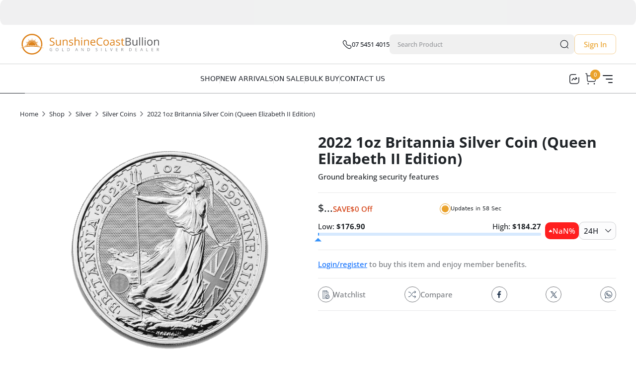

--- FILE ---
content_type: text/html; charset=utf-8
request_url: https://sunshinecoastbullion.com.au/shop/product/2022-1oz-britannia-silver-bullion-coin
body_size: 106306
content:
<!DOCTYPE html><html lang="en"><head><meta charSet="utf-8"/><meta http-equiv="x-ua-compatible" content="ie=edge"/><meta name="viewport" content="width=device-width, initial-scale=1, shrink-to-fit=no"/><meta name="generator" content="Gatsby 5.13.7"/><meta data-react-helmet="true" http-equiv="Content-Security-Policy" content="connect-src &#x27;self&#x27; https://qmapi.qmint.com http://localhost:5266 https://qmintstoremedia.blob.core.windows.net https://cdn.jsdelivr.net https://www.google.com https://api.ipify.org https://analytics.google.com https://www.google-analytics.com/g/collect https://www.google-analytics.com https://www.googletagmanager.com https://www.googletagmanager.com/gtm.js https://www.gstatic.com https://maps.googleapis.com https://ingesteer.services-prod.nsvcs.net https://stats.g.doubleclick.net https://ipapi.co"/><style data-href="/styles~21414a81.4d77f7fb7186b165241a.css" data-identity="gatsby-global-css">body{font-family:Open Sans,sans-serif}@font-face{font-display:swap;font-family:Montserrat;font-style:normal;font-weight:900;src:url(/static/Montserrat-Black-beacc26b4bbaaf608567aa2e6b369ad7.ttf) format("truetype")}@font-face{font-display:swap;font-family:Montserrat;font-style:italic;font-weight:900;src:url(/static/Montserrat-BlackItalic-9be75be0721b5c54a837c66ca546f5c7.ttf) format("truetype")}@font-face{font-display:swap;font-family:Montserrat;font-style:normal;font-weight:700;src:url(/static/Montserrat-Bold-50f0257aa1e905f4bfaf64dc290accb9.ttf) format("truetype")}@font-face{font-display:swap;font-family:Montserrat;font-style:italic;font-weight:700;src:url(/static/Montserrat-BoldItalic-a169c71c1eb466896fe14ddfb6ed9b95.ttf) format("truetype")}@font-face{font-display:swap;font-family:Montserrat;font-style:normal;font-weight:800;src:url(/static/Montserrat-ExtraBold-6c8b198832c88c649faa08db5a98512d.ttf) format("truetype")}@font-face{font-display:swap;font-family:Montserrat;font-style:italic;font-weight:800;src:url(/static/Montserrat-ExtraBoldItalic-a22f67090d6cf291405a38f971c7a7a0.ttf) format("truetype")}@font-face{font-display:swap;font-family:Montserrat;font-style:normal;font-weight:200;src:url(/static/Montserrat-ExtraLight-d928d1131a9af02cb6723c7aa0666648.ttf) format("truetype")}@font-face{font-display:swap;font-family:Montserrat;font-style:italic;font-weight:200;src:url(/static/Montserrat-ExtraLightItalic-8df5777e3ea85687bdf001581bda6b12.ttf) format("truetype")}@font-face{font-display:swap;font-family:Montserrat;font-style:italic;font-weight:400;src:url(/static/Montserrat-Italic-f4a742d68090a0bfc33f2f7790a12786.ttf) format("truetype")}@font-face{font-display:swap;font-family:Montserrat;font-style:normal;font-weight:300;src:url(/static/Montserrat-Light-7179b7d2ac9b599db5f965b3eb57f1bd.ttf) format("truetype")}@font-face{font-display:swap;font-family:Montserrat;font-style:italic;font-weight:300;src:url(/static/Montserrat-LightItalic-ac3843da62f0afac7929718b341e3483.ttf) format("truetype")}@font-face{font-display:swap;font-family:Montserrat;font-style:normal;font-weight:500;src:url(/static/Montserrat-Medium-b8c6753baa964ccac1ba2d030b288c73.ttf) format("truetype")}@font-face{font-display:swap;font-family:Montserrat;font-style:italic;font-weight:500;src:url(/static/Montserrat-MediumItalic-67e6dda3939a21720991e3ec1f71b57a.ttf) format("truetype")}@font-face{font-display:swap;font-family:Montserrat;font-style:normal;font-weight:400;src:url(/static/Montserrat-Regular-24785cc015b27a3e964be934a8906023.ttf) format("truetype")}@font-face{font-display:swap;font-family:Montserrat;font-style:normal;font-weight:600;src:url(/static/Montserrat-SemiBold-93b37a465fc4ec0d0415c854807c4122.ttf) format("truetype")}@font-face{font-display:swap;font-family:Montserrat;font-style:italic;font-weight:600;src:url(/static/Montserrat-SemiBoldItalic-60907ef6dc10bb4e826a53a42f718ff6.ttf) format("truetype")}@font-face{font-display:swap;font-family:Montserrat;font-style:normal;font-weight:100;src:url(/static/Montserrat-Thin-9a7aece9cfe235bc0920d2713fdce1d8.ttf) format("truetype")}@font-face{font-display:swap;font-family:Montserrat;font-style:italic;font-weight:100;src:url(/static/Montserrat-ThinItalic-c9656dd4aed2ca4f5b1d0dd69e93a00c.ttf) format("truetype")}@font-face{font-display:swap;font-family:Open Sans;font-style:italic;font-weight:800;src:url(/static/OpenSans_Condensed-ExtraBoldItalic-8f8fd60320d440c22daaabeb0bc97119.ttf) format("truetype")}@font-face{font-display:swap;font-family:Open Sans;font-style:italic;font-weight:400;src:url(/static/OpenSans_Condensed-Italic-2f3d3e4fff6359830c764b229c28e1a2.ttf) format("truetype")}@font-face{font-display:swap;font-family:Open Sans;font-style:normal;font-weight:300;src:url(/static/OpenSans_Condensed-Light-b4368dc6350e3f9bf5fb6e10acd3ffc5.ttf) format("truetype")}@font-face{font-display:swap;font-family:Open Sans;font-style:italic;font-weight:300;src:url(/static/OpenSans_Condensed-LightItalic-ea49c1c608facc2e3686012c08f18264.ttf) format("truetype")}@font-face{font-display:swap;font-family:Open Sans;font-style:normal;font-weight:500;src:url(/static/OpenSans_Condensed-Medium-5bbd4a90d400c77a2e764439364792f9.ttf) format("truetype")}@font-face{font-display:swap;font-family:Open Sans;font-style:italic;font-weight:500;src:url(/static/OpenSans_Condensed-MediumItalic-e8a4bd87dfe803b156a7f218fc6dd999.ttf) format("truetype")}@font-face{font-display:swap;font-family:Open Sans;font-style:normal;font-weight:400;src:url(/static/OpenSans_Condensed-Regular-52dfa12fd5d4293eb596a0284325e8c4.ttf) format("truetype")}@font-face{font-display:swap;font-family:Open Sans;font-style:normal;font-weight:600;src:url(/static/OpenSans_Condensed-SemiBold-0ee6157c35d7f49ba4fe963dcc319ea7.ttf) format("truetype")}@font-face{font-display:swap;font-family:Open Sans;font-style:italic;font-weight:600;src:url(/static/OpenSans_Condensed-SemiBoldItalic-2e487828ac0ed36792efb39dbcf8c265.ttf) format("truetype")}@font-face{font-display:swap;font-family:Open Sans;font-style:normal;font-weight:700;src:url(/static/OpenSans_SemiCondensed-Bold-7b3fd25fa49a4264418d869520f99616.ttf) format("truetype")}@font-face{font-display:swap;font-family:Open Sans;font-style:italic;font-weight:700;src:url(/static/OpenSans_SemiCondensed-BoldItalic-e3f151fbd1a52cb1b4c5645df2a3c14c.ttf) format("truetype")}@font-face{font-display:swap;font-family:Open Sans;font-style:normal;font-weight:800;src:url(/static/OpenSans_SemiCondensed-ExtraBold-8915c1921021d3fa9025b290163d70d1.ttf) format("truetype")}@font-face{font-display:swap;font-family:Open Sans;font-style:italic;font-weight:800;src:url(/static/OpenSans_SemiCondensed-ExtraBoldItalic-229a4de6965274c9d83736835234b284.ttf) format("truetype")}@font-face{font-display:swap;font-family:Open Sans;font-style:italic;font-weight:400;src:url(/static/OpenSans_SemiCondensed-Italic-8be2e1a9f373fcd44bd847b51df16625.ttf) format("truetype")}@font-face{font-display:swap;font-family:Open Sans;font-style:normal;font-weight:300;src:url(/static/OpenSans_SemiCondensed-Light-9075176f3168180d1520877bcf6e324f.ttf) format("truetype")}@font-face{font-display:swap;font-family:Open Sans;font-style:italic;font-weight:300;src:url(/static/OpenSans_SemiCondensed-LightItalic-33fc38e2ad6b7c124b4cdad7a2ef99d0.ttf) format("truetype")}@font-face{font-display:swap;font-family:Open Sans;font-style:normal;font-weight:500;src:url(/static/OpenSans_SemiCondensed-Medium-a7bf71ad3c706fb281a1deb44de6afc3.ttf) format("truetype")}@font-face{font-display:swap;font-family:Open Sans;font-style:italic;font-weight:500;src:url(/static/OpenSans_SemiCondensed-MediumItalic-d141e6a81ddd31e91774e749094c5776.ttf) format("truetype")}@font-face{font-display:swap;font-family:Open Sans;font-style:normal;font-weight:400;src:url(/static/OpenSans_SemiCondensed-Regular-ee06ec41e8576becdb899e1bdbf507e4.ttf) format("truetype")}@font-face{font-display:swap;font-family:Open Sans;font-style:normal;font-weight:600;src:url(/static/OpenSans_SemiCondensed-SemiBold-f2862d8975ce6226c53584dffccd6d35.ttf) format("truetype")}@font-face{font-display:swap;font-family:Open Sans;font-style:italic;font-weight:600;src:url(/static/OpenSans_SemiCondensed-SemiBoldItalic-8622bbba15b2ce6fbec922b95e1ca9d3.ttf) format("truetype")}@font-face{font-display:swap;font-family:Open Sans;font-style:normal;font-weight:700;src:url(/static/OpenSans-Bold-c790f99966352c531503674ee0f6be9c.ttf) format("truetype")}@font-face{font-display:swap;font-family:Open Sans;font-style:italic;font-weight:700;src:url(/static/OpenSans-BoldItalic-509f36f6029476925dfd2a78688c06dd.ttf) format("truetype")}@font-face{font-display:swap;font-family:Open Sans;font-style:normal;font-weight:800;src:url(/static/OpenSans-ExtraBold-e390d6021c37c9e132bfb26882962b1a.ttf) format("truetype")}@font-face{font-display:swap;font-family:Open Sans;font-style:italic;font-weight:800;src:url(/static/OpenSans-ExtraBoldItalic-143561c1ce6d139e9697ac231f6a3172.ttf) format("truetype")}@font-face{font-display:swap;font-family:Open Sans;font-style:italic;font-weight:400;src:url(/static/OpenSans-Italic-a9d385277b4833d366ce92db7d697a3c.ttf) format("truetype")}@font-face{font-display:swap;font-family:Open Sans;font-style:normal;font-weight:300;src:url(/static/OpenSans-Light-9405e3d0d19c1cf91badc55d90420e5a.ttf) format("truetype")}@font-face{font-display:swap;font-family:Open Sans;font-style:italic;font-weight:300;src:url(/static/OpenSans-LightItalic-7e68648a0b1aa736a7e17db2cbded980.ttf) format("truetype")}@font-face{font-display:swap;font-family:Open Sans;font-style:normal;font-weight:500;src:url(/static/OpenSans-Medium-be793100b2ab027d9b747a11a9acaf71.ttf) format("truetype")}@font-face{font-display:swap;font-family:Open Sans;font-style:italic;font-weight:500;src:url(/static/OpenSans-MediumItalic-0cd4e02f99c0b4f8cdba154742737e9f.ttf) format("truetype")}@font-face{font-display:swap;font-family:Open Sans;font-style:normal;font-weight:400;src:url(/static/OpenSans-Regular-b8cc747a58ffa52b7ff9efa81dee2eb9.ttf) format("truetype")}@font-face{font-display:swap;font-family:Open Sans;font-style:normal;font-weight:600;src:url(/static/OpenSans-SemiBold-c7ab78a511011d4e147eb2ec575b80bf.ttf) format("truetype")}@font-face{font-display:swap;font-family:Open Sans;font-style:italic;font-weight:600;src:url(/static/OpenSans-SemiBoldItalic-4f6ebea557650fee8b62d1918dad9c17.ttf) format("truetype")}::-webkit-scrollbar{width:10px}::-webkit-scrollbar,::-webkit-scrollbar-track{background-color:#fff}::-webkit-scrollbar-thumb{background-color:#babac0;border:4px solid #fff;border-radius:16px}::-webkit-scrollbar-button{display:none}.ScrollbarBlue::-webkit-scrollbar{background-color:#fff;width:8px}.ScrollbarBlue::-webkit-scrollbar-track{background-color:#e5e6eb;border:30px solid transparent;border-radius:16px;overflow:hidden}.ScrollbarBlue::-webkit-scrollbar-thumb{background-clip:padding-box;background-color:#1d2129;border:2px solid #e5e6eb;border-radius:16px}.ScrollbarBlue::-webkit-scrollbar-button{display:none}.ck-content{font-family:Open Sans,sans-serif}.ck-content h2{font-size:2.5rem;font-weight:700;line-height:3.375rem;margin-bottom:15px}@media screen and (max-width:1439px){.ck-content h2{font-size:1.625rem;line-height:2.125rem}}@media screen and (max-width:899px){.ck-content h2{font-size:1.5rem;line-height:2rem}}@media screen and (max-width:599px){.ck-content h2{font-size:1.625rem;line-height:2.1875rem}}.ck-content h2 span,.ck-content h2 span strong{font:inherit!important}@font-face{font-family:swiper-icons;font-style:normal;font-weight:400;src:url("data:application/font-woff;charset=utf-8;base64, [base64]//wADZ2x5ZgAAAywAAADMAAAD2MHtryVoZWFkAAABbAAAADAAAAA2E2+eoWhoZWEAAAGcAAAAHwAAACQC9gDzaG10eAAAAigAAAAZAAAArgJkABFsb2NhAAAC0AAAAFoAAABaFQAUGG1heHAAAAG8AAAAHwAAACAAcABAbmFtZQAAA/gAAAE5AAACXvFdBwlwb3N0AAAFNAAAAGIAAACE5s74hXjaY2BkYGAAYpf5Hu/j+W2+MnAzMYDAzaX6QjD6/4//Bxj5GA8AuRwMYGkAPywL13jaY2BkYGA88P8Agx4j+/8fQDYfA1AEBWgDAIB2BOoAeNpjYGRgYNBh4GdgYgABEMnIABJzYNADCQAACWgAsQB42mNgYfzCOIGBlYGB0YcxjYGBwR1Kf2WQZGhhYGBiYGVmgAFGBiQQkOaawtDAoMBQxXjg/wEGPcYDDA4wNUA2CCgwsAAAO4EL6gAAeNpj2M0gyAACqxgGNWBkZ2D4/wMA+xkDdgAAAHjaY2BgYGaAYBkGRgYQiAHyGMF8FgYHIM3DwMHABGQrMOgyWDLEM1T9/w8UBfEMgLzE////P/5//f/V/xv+r4eaAAeMbAxwIUYmIMHEgKYAYjUcsDAwsLKxc3BycfPw8jEQA/[base64]/uznmfPFBNODM2K7MTQ45YEAZqGP81AmGGcF3iPqOop0r1SPTaTbVkfUe4HXj97wYE+yNwWYxwWu4v1ugWHgo3S1XdZEVqWM7ET0cfnLGxWfkgR42o2PvWrDMBSFj/IHLaF0zKjRgdiVMwScNRAoWUoH78Y2icB/yIY09An6AH2Bdu/UB+yxopYshQiEvnvu0dURgDt8QeC8PDw7Fpji3fEA4z/PEJ6YOB5hKh4dj3EvXhxPqH/SKUY3rJ7srZ4FZnh1PMAtPhwP6fl2PMJMPDgeQ4rY8YT6Gzao0eAEA409DuggmTnFnOcSCiEiLMgxCiTI6Cq5DZUd3Qmp10vO0LaLTd2cjN4fOumlc7lUYbSQcZFkutRG7g6JKZKy0RmdLY680CDnEJ+UMkpFFe1RN7nxdVpXrC4aTtnaurOnYercZg2YVmLN/d/gczfEimrE/fs/bOuq29Zmn8tloORaXgZgGa78yO9/cnXm2BpaGvq25Dv9S4E9+5SIc9PqupJKhYFSSl47+Qcr1mYNAAAAeNptw0cKwkAAAMDZJA8Q7OUJvkLsPfZ6zFVERPy8qHh2YER+3i/BP83vIBLLySsoKimrqKqpa2hp6+jq6RsYGhmbmJqZSy0sraxtbO3sHRydnEMU4uR6yx7JJXveP7WrDycAAAAAAAH//wACeNpjYGRgYOABYhkgZgJCZgZNBkYGLQZtIJsFLMYAAAw3ALgAeNolizEKgDAQBCchRbC2sFER0YD6qVQiBCv/H9ezGI6Z5XBAw8CBK/m5iQQVauVbXLnOrMZv2oLdKFa8Pjuru2hJzGabmOSLzNMzvutpB3N42mNgZGBg4GKQYzBhYMxJLMlj4GBgAYow/P/PAJJhLM6sSoWKfWCAAwDAjgbRAAB42mNgYGBkAIIbCZo5IPrmUn0hGA0AO8EFTQAA") format("woff")}:root{--swiper-theme-color:#007aff}:host{display:block;margin-left:auto;margin-right:auto;position:relative;z-index:1}.swiper{display:block;list-style:none;margin-left:auto;margin-right:auto;overflow:hidden;padding:0;position:relative;z-index:1}.swiper-vertical>.swiper-wrapper{flex-direction:column}.swiper-wrapper{box-sizing:content-box;display:flex;height:100%;position:relative;transition-property:transform;transition-timing-function:var(--swiper-wrapper-transition-timing-function,initial);width:100%;z-index:1}.swiper-android .swiper-slide,.swiper-ios .swiper-slide,.swiper-wrapper{transform:translateZ(0)}.swiper-horizontal{touch-action:pan-y}.swiper-vertical{touch-action:pan-x}.swiper-slide{display:block;flex-shrink:0;height:100%;position:relative;transition-property:transform;width:100%}.swiper-slide-invisible-blank{visibility:hidden}.swiper-autoheight,.swiper-autoheight .swiper-slide{height:auto}.swiper-autoheight .swiper-wrapper{align-items:flex-start;transition-property:transform,height}.swiper-backface-hidden .swiper-slide{backface-visibility:hidden;transform:translateZ(0)}.swiper-3d.swiper-css-mode .swiper-wrapper{perspective:1200px}.swiper-3d .swiper-wrapper{transform-style:preserve-3d}.swiper-3d{perspective:1200px}.swiper-3d .swiper-cube-shadow,.swiper-3d .swiper-slide{transform-style:preserve-3d}.swiper-css-mode>.swiper-wrapper{-ms-overflow-style:none;overflow:auto;scrollbar-width:none}.swiper-css-mode>.swiper-wrapper::-webkit-scrollbar{display:none}.swiper-css-mode>.swiper-wrapper>.swiper-slide{scroll-snap-align:start start}.swiper-css-mode.swiper-horizontal>.swiper-wrapper{scroll-snap-type:x mandatory}.swiper-css-mode.swiper-vertical>.swiper-wrapper{scroll-snap-type:y mandatory}.swiper-css-mode.swiper-free-mode>.swiper-wrapper{scroll-snap-type:none}.swiper-css-mode.swiper-free-mode>.swiper-wrapper>.swiper-slide{scroll-snap-align:none}.swiper-css-mode.swiper-centered>.swiper-wrapper:before{content:"";flex-shrink:0;order:9999}.swiper-css-mode.swiper-centered>.swiper-wrapper>.swiper-slide{scroll-snap-align:center center;scroll-snap-stop:always}.swiper-css-mode.swiper-centered.swiper-horizontal>.swiper-wrapper>.swiper-slide:first-child{margin-inline-start:var(--swiper-centered-offset-before)}.swiper-css-mode.swiper-centered.swiper-horizontal>.swiper-wrapper:before{height:100%;min-height:1px;width:var(--swiper-centered-offset-after)}.swiper-css-mode.swiper-centered.swiper-vertical>.swiper-wrapper>.swiper-slide:first-child{margin-block-start:var(--swiper-centered-offset-before)}.swiper-css-mode.swiper-centered.swiper-vertical>.swiper-wrapper:before{height:var(--swiper-centered-offset-after);min-width:1px;width:100%}.swiper-3d .swiper-slide-shadow,.swiper-3d .swiper-slide-shadow-bottom,.swiper-3d .swiper-slide-shadow-left,.swiper-3d .swiper-slide-shadow-right,.swiper-3d .swiper-slide-shadow-top{height:100%;left:0;pointer-events:none;position:absolute;top:0;width:100%;z-index:10}.swiper-3d .swiper-slide-shadow{background:rgba(0,0,0,.15)}.swiper-3d .swiper-slide-shadow-left{background-image:linear-gradient(270deg,rgba(0,0,0,.5),transparent)}.swiper-3d .swiper-slide-shadow-right{background-image:linear-gradient(90deg,rgba(0,0,0,.5),transparent)}.swiper-3d .swiper-slide-shadow-top{background-image:linear-gradient(0deg,rgba(0,0,0,.5),transparent)}.swiper-3d .swiper-slide-shadow-bottom{background-image:linear-gradient(180deg,rgba(0,0,0,.5),transparent)}.swiper-lazy-preloader{border:4px solid var(--swiper-preloader-color,var(--swiper-theme-color));border-radius:50%;border-top:4px solid transparent;box-sizing:border-box;height:42px;left:50%;margin-left:-21px;margin-top:-21px;position:absolute;top:50%;transform-origin:50%;width:42px;z-index:10}.swiper-watch-progress .swiper-slide-visible .swiper-lazy-preloader,.swiper:not(.swiper-watch-progress) .swiper-lazy-preloader{animation:swiper-preloader-spin 1s linear infinite}.swiper-lazy-preloader-white{--swiper-preloader-color:#fff}.swiper-lazy-preloader-black{--swiper-preloader-color:#000}@keyframes swiper-preloader-spin{0%{transform:rotate(0deg)}to{transform:rotate(1turn)}}.SwiperContainer{position:relative}.SwiperContainer .swiper .swiper-wrapper .swiper-slide{height:auto}.SwiperContainer .swiper .swiper-pagination{bottom:0;display:flex;gap:8px;justify-content:center;left:0;padding-bottom:30px;padding-top:30px;position:absolute;right:0;z-index:10}.SwiperContainer .swiper .swiper-pagination .swiper-pagination-bullet{background-color:#eaa22b;border-radius:7px;cursor:pointer;height:8px;opacity:.5;width:8px}.SwiperContainer .swiper .swiper-pagination .swiper-pagination-bullet.swiper-pagination-bullet-active{opacity:1;width:26px}.SwiperContainer .SwiperNavigation{bottom:30px;gap:15px;position:absolute;right:35px;z-index:100}.SwiperContainer .SwiperNavigation .SwiperButton{background-color:#fff;border-radius:50%;color:#eaa22b;height:50px;width:50px}.SwiperContainer .SwiperNavigation .SwiperButton:hover{background-color:#eaa22b;box-shadow:0 9px 14.5px 0 rgba(194,125,11,.28);color:#fff}.SwiperContainer.CircleSwiperPagination .swiper-pagination{align-items:center;gap:6px;position:static}.SwiperContainer.CircleSwiperPagination .swiper-pagination .swiper-pagination-bullet{background-color:#d9d9d9;height:7px;width:7px}.SwiperContainer.CircleSwiperPagination .swiper-pagination .swiper-pagination-bullet.swiper-pagination-bullet-active{border:2px solid #ff681a;box-sizing:content-box;height:9px;width:9px}.SwiperContainer.CircleSwiperPaginationWhite .swiper-pagination{position:absolute}.SwiperContainer.CircleSwiperPaginationWhite .swiper-pagination .swiper-pagination-bullet{background-color:#fff;height:10px;width:10px}.SwiperContainer.CircleSwiperPaginationWhite .swiper-pagination .swiper-pagination-bullet.swiper-pagination-bullet-active{height:10px;outline:5px solid hsla(0,0%,100%,.4);width:10px}.SwiperContainer.LinedSwiperPagination .swiper-pagination{align-items:center;gap:0;padding-bottom:0;position:static}.SwiperContainer.LinedSwiperPagination .swiper-pagination .swiper-pagination-bullet{background-color:rgba(0,0,0,.09);border-radius:0;height:3px;margin:0;width:224px}.SwiperContainer.LinedSwiperPagination .swiper-pagination .swiper-pagination-bullet.swiper-pagination-bullet-active{background-color:#ff681a;border-radius:7px!important;height:5px;width:224px}.SwiperContainer.LinedSwiperPagination .swiper-pagination .swiper-pagination-bullet:first-child{border-radius:7px 0 0 7px}.SwiperContainer.LinedSwiperPagination .swiper-pagination .swiper-pagination-bullet:last-child{border-radius:0 7px 7px 0}.StockReturnWithName.MuiStack-root{align-items:center;flex-shrink:0;gap:10px}.StockReturnWithName.MuiStack-root .FlipContainer{height:20px;perspective:1000px;position:relative}.StockReturnWithName.MuiStack-root .FlipContainer .Flipper{animation:flipAnimationFlip 6.1s infinite;height:100%;position:absolute;transform-style:preserve-3d;width:100%}@keyframes flipAnimationFlip{0%{transform:rotateX(0deg)}6%{transform:rotateX(180deg)}49%{transform:rotateX(180deg)}55%{transform:rotateX(1turn)}to{transform:rotateX(1turn)}}.StockReturnWithName.MuiStack-root .FlipContainer .Flipper .Value{backface-visibility:hidden;font-weight:500;height:100%;position:absolute;text-align:right;width:100%}.StockReturnWithName.MuiStack-root .FlipContainer .Flipper .Value.Back{transform:rotateX(180deg)}.StockReturnWithName.MuiStack-root .StockReturn{align-items:center;gap:3px}.StockReturnWithName.MuiStack-root.Boxes .StockReturn{border-radius:2px;padding:0 4px 1px}.StockReturnWithName.MuiStack-root.Boxes.Profit .StockReturn{background-color:#008001}.StockReturnWithName.MuiStack-root.Boxes.Loss .StockReturn{background-color:#ff1f1f}.StockReturnWithName.MuiStack-root.Text.Profit .StockReturn{color:#008001}.StockReturnWithName.MuiStack-root.Text.Loss .StockReturn{color:#ff1f1f}.SectionHeading{text-align:center}.SectionHeading .Title{margin-bottom:15px}@media screen and (max-width:599px){.SectionHeading .Title{font-size:1.625rem;line-height:2.1875rem}}.SectionHeading .Description{color:#86909c}.storeBSectionHeading{text-align:center}.storeBSectionHeading .Title{font-size:45px;line-height:53px}@media screen and (max-width:899px){.storeBSectionHeading .Title{font-size:32px;line-height:43px}}.storeBSectionHeading .Description{font-size:17px;line-height:26px}.PageTitle{padding-bottom:15px;padding-top:15px}@media screen and (max-width:899px){.PageTitle{padding-bottom:20px;padding-top:20px}}.PageTitle h2{line-height:36px}@media screen and (max-width:599px){.PageTitle h2{font-size:1.375rem;line-height:1.875rem}.PageTitle .AllWrapper{align-items:flex-start;flex-direction:column;gap:15px}}.PageTitle .AllWrapper .ButtonsWrapper{gap:50px}@media screen and (max-width:899px){.PageTitle .AllWrapper .ButtonsWrapper{gap:20px}}@media screen and (max-width:599px){.PageTitle .AllWrapper .ButtonsWrapper{justify-content:space-between;width:100%}}@media screen and (max-width:899px){.PageTitle .AllWrapper .ButtonsWrapper .AddNewButton{font-size:14px;padding:5px 10px}}.PageTitle .AllWrapper .ButtonsWrapper .BackToDashboard{font-size:14px}@media screen and (max-width:699px){.PageTitle .AllWrapper .ButtonsWrapper .BackToDashboard{font-size:12px}}.PageTitle .AllWrapper .ButtonsWrapper .BackToDashboard span{margin-right:4px}@media screen and (max-width:699px){.PageTitle .AllWrapper .ButtonsWrapper .BackToDashboard span{margin-right:2px}}.PageTitle .AllWrapper .ButtonsWrapper .BackToDashboard span svg{width:16px}@media screen and (max-width:699px){.PageTitle .AllWrapper .ButtonsWrapper .BackToDashboard span svg{width:14px}}.Breadcrumb{padding-bottom:30px;padding-top:30px}@media screen and (max-width:599px){.Breadcrumb{padding-bottom:20px;padding-top:20px}}.Breadcrumb .MuiBreadcrumbs-ol .MuiBreadcrumbs-li{line-height:20px}.Breadcrumb .MuiBreadcrumbs-ol .MuiBreadcrumbs-li a.MuiTypography-root{display:inline-block;font-weight:400;line-height:20px}.Breadcrumb .MuiBreadcrumbs-ol .MuiBreadcrumbs-li p.MuiTypography-root{font-weight:600;line-height:20px}.Breadcrumb .MuiBreadcrumbs-ol .MuiBreadcrumbs-separator svg path{stroke:rgba(29,33,41,.651)}.Breadcrumb.storeBBreadcrumb .MuiBreadcrumbs-ol .MuiBreadcrumbs-li .MuiTypography-root{color:#000;font-size:16px;font-weight:600;line-height:26px}.Breadcrumb.storeBBreadcrumb .MuiBreadcrumbs-ol .MuiBreadcrumbs-li .MuiTypography-root.Active,.Breadcrumb.storeBBreadcrumb .MuiBreadcrumbs-ol .MuiBreadcrumbs-li .MuiTypography-root:hover{color:#ff681a}.Breadcrumb.storeBBreadcrumb .MuiBreadcrumbs-ol .MuiBreadcrumbs-separator svg path{stroke:#000}.ProductStockStatus{align-items:center;gap:8px;justify-content:center}@media screen and (max-width:599px){.ProductStockStatus .Message{font-size:.75rem;line-height:1.5rem}}.ProductStockStatus.Available{color:#008001}.ProductStockStatus.NotAvailable{color:#ff1f1f}.LinkWithIcon{align-items:center;display:flex;flex-direction:column;gap:8px}@media screen and (max-width:899px){.LinkWithIcon{flex-direction:row}}.LinkWithIcon .MuiIconButton-root svg{height:24px;width:24px}.LinkWithIcon:hover .MuiIconButton-root{background-color:rgba(0,0,0,.04)}.ProductUpdateCountdown{align-items:center;gap:6px}.PriceChangeReturn{align-items:center;border-radius:10px;color:#fff;gap:4px;padding:7px}.PriceChangeReturn.Success{background-color:#008001}.PriceChangeReturn.Error{background-color:#ff1f1f}.PriceChangeReturn.Error svg{rotate:180deg}.PriceChangeReturn.Nuetral{background-color:#eaa22b}.PriceChangeReturn.Nuetral svg{display:none}.TextFlipAnimation{height:1.625rem;perspective:1000px;position:relative}.TextFlipAnimation .Flipper{animation:flipAnimation 6s infinite;height:100%;position:absolute;transform-style:preserve-3d;width:100%}@keyframes flipAnimation{0%{transform:rotateX(0deg)}50%{transform:rotateX(180deg)}to{transform:rotateX(1turn)}}.TextFlipAnimation .Flipper .Value{backface-visibility:hidden;height:100%;inset:0;position:absolute;width:100%}.TextFlipAnimation .Flipper .Value.Back{transform:rotateX(180deg)}.MuiLink-root.Outlined{align-items:center;border:1px solid #eaa22b;border-radius:8px;box-shadow:0 1px 2px 0 rgba(16,24,40,.05);display:inline-flex;font-weight:600;gap:4px;padding:8px 28px}.MuiLink-root.Outlined:hover{outline:1px solid #eaa22b;text-decoration:initial}.MuiLink-root.Outlined .MuiTypography-root{color:#eaa22b}.MuiIconButton-root.Outlined{background-color:#fff;border:1px solid #e5e6eb;box-shadow:0 5px 8.4px 0 rgba(0,0,0,.11)}@media screen and (min-width:901px){.MuiIconButton-root.Outlined{height:50px;width:50px}}.MuiIconButton-root.Outlined:hover{background-color:#fff;border-color:#eaa22b}.MuiIconButton-root.MenuButton{border-radius:8px;height:34px;padding:0;width:34px}.MuiIconButton-root.MenuButton.Active{background-color:#eaa22b}.MuiTooltip-popper.Light .MuiTooltip-tooltip{background-color:#fff;box-shadow:0 20px 30px 0 rgba(0,0,0,.059);color:#1d2129;padding:0}.MuiTooltip-popper.Light .MuiTooltip-tooltip .MuiTooltip-arrow{color:#fff}.MuiTooltip-popper.InfoTooltip .MuiTooltip-tooltip{border-radius:4px;font-size:.75rem;line-height:1.125rem;margin-bottom:10px;max-width:220px}.MuiTooltip-popper.InfoTooltip .MuiTooltip-tooltip .MuiTooltip-arrow{font-size:14px}.MuiTooltip-popper.InfoTooltip .MuiTooltip-tooltip .MuiTooltip-arrow:before{border-bottom-right-radius:2px}.MuiSnackbar-root .MuiAlert-root.MuiAlert-filledInfo{background-color:rgba(0,0,0,.8)}.MuiSnackbar-root .MuiAlert-root.MuiAlert-filledInfo .MuiAlert-message .MuiButton-text{transition:all .4s ease}.MuiSnackbar-root .MuiAlert-root.MuiAlert-filledInfo .MuiAlert-message .MuiButton-text:hover{color:#eaa22b;text-decoration:underline}.MuiSnackbar-root .MuiAlert-root.MuiAlert-filledInfo .MuiAlert-action .MuiIconButton-root:hover{background-color:hsla(0,0%,100%,.3)}.MuiButton-root.WhiteButton{border-color:#fff;color:#fff;transition:all .4s ease}.MuiButton-root.WhiteButton:hover{background-color:hsla(0,0%,100%,.3);border-color:hsla(0,0%,100%,.5)}.ArticleCard.MuiCard-root{border-radius:20px;box-shadow:2px 4px 12px rgba(0,0,0,.08);display:flex;flex-direction:column;height:100%;transition:all .4s ease}.ArticleCard.MuiCard-root:hover{box-shadow:0 10px 30px 0 rgba(0,0,0,.13);transform:scale(1.025)}.ArticleCard.MuiCard-root .ImageLink img{height:250px;object-fit:cover;width:100%}@media screen and (max-width:1199px){.ArticleCard.MuiCard-root .ImageLink img{height:200px}}@media screen and (max-width:899px){.ArticleCard.MuiCard-root .ImageLink img{height:175px}}.ArticleCard.MuiCard-root .MuiCardContent-root{padding:20px 20px 15px}.ArticleCard.MuiCard-root .MuiCardContent-root .Description,.ArticleCard.MuiCard-root .MuiCardContent-root .Place{-webkit-line-clamp:2;-webkit-box-orient:vertical;display:-webkit-box;overflow:hidden;text-overflow:ellipsis}.ArticleCard.MuiCard-root .MuiCardContent-root .Description{color:#86909c;margin-top:12px}.ArticleCard.MuiCard-root .MuiCardActions-root{margin-top:auto;padding:0 20px 20px}.ArticleCard.MuiCard-root .MuiCardActions-root .MuiButton-root .MuiButton-endIcon svg{height:20px;width:20px}.ProductCard.MuiCard-root{box-shadow:2px 4px 12px rgba(0,0,0,.08);display:flex;flex-direction:column;height:100%;position:relative;transition:all .4s ease;width:100%}.ProductCard.MuiCard-root:hover{box-shadow:0 10px 30px 0 rgba(0,0,0,.13);transform:scale(1.025)}@media screen and (max-width:599px){.ProductCard.MuiCard-root{margin:auto;max-width:320px}}@media screen and (max-width:424px){.ProductCard.MuiCard-root{max-width:280px}}.ProductCard.MuiCard-root .ImageWrapper{position:relative}.ProductCard.MuiCard-root .ImageWrapper .ImageLink{align-items:center;display:flex;flex-grow:1;height:200px;justify-content:center;padding:40px 16px}@media screen and (min-width:1581px){.ProductCard.MuiCard-root .ImageWrapper .ImageLink{height:420px}}@media screen and (min-width:1300px)and (max-width:1579px){.ProductCard.MuiCard-root .ImageWrapper .ImageLink{height:340px}}@media screen and (min-width:425px)and (max-width:1299px){.ProductCard.MuiCard-root .ImageWrapper .ImageLink{height:320px}}.ProductCard.MuiCard-root .ImageWrapper .ImageLink img{height:100%;object-fit:contain;width:78%}@media screen and (min-width:425px)and (max-width:999px){.ProductCard.MuiCard-root .ImageWrapper .ImageLink img{width:90%}}@media screen and (min-width:1441px){.ProductCard.MuiCard-root .ImageWrapper .ImageLink img{width:95%}}.ProductCard.MuiCard-root .ImageWrapper .ProductStockStatus{background-color:#fff;bottom:0;left:0;margin-right:6px;position:absolute;right:0}@media screen and (max-width:424px){.ProductCard.MuiCard-root .ImageWrapper .ProductStockStatus{bottom:-10px}}.ProductCard.MuiCard-root .MuiCardContent-root{display:flex;flex-direction:column;flex-grow:1;padding:16px 16px 13px}.ProductCard.MuiCard-root .MuiCardContent-root .ProductName{-webkit-line-clamp:2;-webkit-box-orient:vertical;display:-webkit-box;overflow:hidden;text-overflow:ellipsis;transition:all .4s ease}@media screen and (max-width:599px){.ProductCard.MuiCard-root .MuiCardContent-root .ProductName .MuiTypography-root{font-size:.875rem;font-weight:600;line-height:1.5rem}}.ProductCard.MuiCard-root .MuiCardContent-root .ContentWrapper{flex-direction:column;flex-grow:1;gap:4px;margin-top:15px}.ProductCard.MuiCard-root .MuiCardContent-root .ContentWrapper .Top{align-items:center;justify-content:space-between;margin-top:auto}@media screen and (max-width:599px){.ProductCard.MuiCard-root .MuiCardContent-root .ContentWrapper .Top{margin-top:0}}.ProductCard.MuiCard-root .MuiCardContent-root .ContentWrapper .Top .Left{align-items:center;flex-wrap:wrap;gap:0 8px}.ProductCard.MuiCard-root .MuiCardContent-root .ContentWrapper .Top .Left .DiscountedPrice{color:rgba(29,33,41,.5);text-decoration:line-through}.ProductCard.MuiCard-root .MuiCardContent-root .ContentWrapper .Top .Discount{color:#d13200;flex-shrink:0}@media screen and (max-width:599px){.ProductCard.MuiCard-root .MuiCardContent-root .ContentWrapper .Top .Discount{font-size:.8125rem;line-height:1.5rem}}.ProductCard.MuiCard-root .MuiCardContent-root .ContentWrapper .Bottom{align-items:center;justify-content:space-between}@media screen and (max-width:599px){.ProductCard.MuiCard-root .MuiCardContent-root .ContentWrapper .Bottom{align-items:flex-start;flex-direction:column;gap:5px}}.ProductCard.MuiCard-root .MuiCardContent-root .ContentWrapper .Bottom .PriceMessage{color:rgba(29,33,41,.5)}@media screen and (max-width:599px){.ProductCard.MuiCard-root .MuiCardContent-root .ContentWrapper .Bottom .PriceMessage{font-size:.75rem;font-weight:500;line-height:1.75rem}}.ProductCard.MuiCard-root .MuiCardContent-root .ContentWrapper .Bottom .RightSide{align-items:center;gap:4px}.ProductCard.MuiCard-root .MuiCardContent-root .ContentWrapper .Bottom .RightSide .DiscountMessage{color:#3491fa}@media screen and (max-width:599px){.ProductCard.MuiCard-root .MuiCardContent-root .ContentWrapper .Bottom .RightSide .DiscountMessage{font-size:.8125rem;font-weight:600;line-height:1.5rem}}.ProductCard.MuiCard-root .MuiCardContent-root .ContentWrapper .Bottom .RightSide .InfoButton{height:auto;padding:0;width:auto}.ProductCard.MuiCard-root .MuiCardContent-root .ContentWrapper .Bottom .RightSide .InfoButton .MuiSvgIcon-root{font-size:1.125rem}.ProductCard.MuiCard-root .MuiCardContent-root .OfferBadge{border-radius:6px;color:#fcfcfd;font-size:14px;font-weight:600;left:10px;line-height:20px;padding:6px 12px;position:absolute;top:20px}.ProductCard.MuiCard-root .MuiCardActions-root{margin-top:auto;padding:0 16px 16px}.ProductCard.MuiCard-root .MuiCardActions-root .ClickTooltipWrapper{align-self:stretch}.ProductCard.MuiCard-root .MuiCardActions-root .ClickTooltipWrapper .OfferTag{border-color:#e5e6eb;color:#1d2129;height:100%;margin-right:15px;min-width:56px;padding-left:8px;padding-right:10px}@media screen and (max-width:424px){.ProductCard.MuiCard-root .MuiCardActions-root .ClickTooltipWrapper .OfferTag{padding-bottom:5px;padding-top:4px}}.ProductCard.MuiCard-root .MuiCardActions-root .ClickTooltipWrapper .OfferTag:hover{border-color:#eaa22b}.ProductCard.MuiCard-root .MuiCardActions-root .MuiIconButton-root{border-radius:50%;color:#eaa22b;position:absolute;top:12px}.ProductCard.MuiCard-root .MuiCardActions-root .MuiIconButton-root.Stack{left:12px}.ProductCard.MuiCard-root .MuiCardActions-root .MuiIconButton-root.AddToCart{right:16px}.ProductCard.MuiCard-root .MuiCardActions-root .TooltipOfferTag .MuiTooltip-tooltip{box-shadow:0 20px 30.6px 0 rgba(0,0,0,.06)}.ProductCard.MuiCard-root .MuiCardActions-root .TooltipOfferTag .MuiTooltip-tooltip .Offers{display:grid;gap:0 16px;grid-template-columns:auto auto;padding:15px}@media screen and (max-width:599px){.ProductCard.MuiCard-root .MuiCardActions-root .TooltipOfferTag .MuiTooltip-tooltip .Offers{grid-template-columns:1fr}}.ProductCard.MuiCard-root .MuiCardActions-root .TooltipOfferTag .MuiTooltip-tooltip .Offers .ItemPrice{font-weight:700;line-height:1.75rem}.ProductCard.MuiCard-root .MuiCardActions-root .TooltipStack .MuiTooltip-tooltip{box-shadow:0 12px 31.6px 0 rgba(0,0,0,.059);max-width:calc(100% - 10px);padding:16px}.ProductCard.MuiCard-root .MuiCardActions-root .TooltipStack .MuiTooltip-tooltip .Content{flex-direction:column;gap:4px}.ProductCard.MuiCard-root .MuiCardActions-root .TooltipStack .MuiTooltip-tooltip .Content .MuiTypography-body1{line-height:1.6;padding-left:14px;position:relative}.ProductCard.MuiCard-root .MuiCardActions-root .TooltipStack .MuiTooltip-tooltip .Content .MuiTypography-body1:before{background-color:#1d2129;border-radius:50%;content:"";display:block;height:5px;left:0;position:absolute;top:9px;width:5px}.ProductCard.MuiCard-root .MuiCardActions-root .TooltipStack .MuiTooltip-tooltip .Content .MuiTypography-body1 .MuiTypography-inherit{font-weight:700}.ProductCard.MuiCard-root .MuiCardActions-root .PrimaryAction{letter-spacing:1px}@media screen and (max-width:899px){.ProductCard.MuiCard-root .MuiCardActions-root .PrimaryAction{padding:9px 8px}}@media screen and (max-width:424px){.ProductCard.MuiCard-root .MuiCardActions-root .PrimaryAction{font-size:10px}}.MembershipCard.MuiCard-root{border-radius:20px;display:flex;flex-direction:column;justify-content:space-between;text-align:center;transition:all .4s ease}.MembershipCard.MuiCard-root:hover .UpgradPlanButton{background-color:#eaa22b;color:#fff}.MembershipCard.MuiCard-root .MuiCardContent-root{padding:0}.MembershipCard.MuiCard-root .MuiCardContent-root h3{line-height:36px;padding-bottom:17px;padding-top:17px;transition:all .4s ease}@media screen and (max-width:899px){.MembershipCard.MuiCard-root .MuiCardContent-root h3{font-size:24px;line-height:30px}}.MembershipCard.MuiCard-root .MuiCardContent-root .Details ul{list-style:none;margin:0;padding:13px 30px}@media screen and (max-width:599px){.MembershipCard.MuiCard-root .MuiCardContent-root .Details ul{padding:10px 30px 16px}}.MembershipCard.MuiCard-root .MuiCardContent-root .Details ul li{border-bottom:1px solid #0000000a;font-size:16px;opacity:80%;padding:10px 0}@media screen and (max-width:599px){.MembershipCard.MuiCard-root .MuiCardContent-root .Details ul li{padding:6px 0}}.MembershipCard.MuiCard-root .UpgradPlanButtonWrapper{padding:0 30px 30px}@media screen and (max-width:599px){.MembershipCard.MuiCard-root .UpgradPlanButtonWrapper{padding-bottom:16px}}.MembershipCard.MuiCard-root .UpgradPlanButtonWrapper .UpgradPlanButton{border-color:#eaa22b;letter-spacing:2%;line-height:20px;padding:12px 16px;transition:all .4s ease}.MembershipCard.MuiCard-root .UpgradPlanButtonWrapper .UpgradPlanButton:hover{background-color:#eaa22b;color:#fff}.MembershipCard.ActiveCard{box-shadow:0 8px 16px rgba(234,162,43,.68)}.MembershipCard.ActiveCard .UpgradPlanButton{background-color:#eaa22b;color:#fff}.PostCard{width:100%}.PostCard .PostImage{border-radius:20px;cursor:pointer;flex-shrink:0;height:100%;max-height:314px;object-fit:cover;width:100%}@media screen and (max-width:1199px){.PostCard .PostImage{max-height:200px}}.PostCard .CardContentWrapper .MuiCardContent-root{padding:20px 0 0}.PostCard .CardContentWrapper .MuiCardContent-root .PostInfo{align-items:center;display:flex;justify-content:space-between}.PostCard .CardContentWrapper .MuiCardContent-root .PostInfo .UserInfo{align-items:center;display:flex;gap:8px}.PostCard .CardContentWrapper .MuiCardContent-root .PostInfo .UserInfo .UserImage{border-radius:40%;height:36px;object-fit:cover;width:36px}.PostCard .CardContentWrapper .MuiCardContent-root .PostTitle{text-align:left;text-decoration:none}.PostCard .CardContentWrapper .MuiCardContent-root .PostInfoDescription{cursor:pointer}.PostCard .CardContentWrapper .MuiCardActions-root .MuiButtonBase-root{font-size:1rem;line-height:20px}.PostCard .CardContentWrapper .MuiCardActions-root .MuiButtonBase-root .MuiButton-endIcon{margin-left:10px}.PostCard .CardContentWrapper .MuiCardActions-root .MuiButtonBase-root .MuiButton-endIcon svg{height:20px;width:20px}.PostCard .CardContentWrapper .MuiTypography-root{-webkit-line-clamp:2;-webkit-box-orient:vertical;display:-webkit-box;overflow:hidden;text-overflow:ellipsis}.StatsCard.MuiCard-root{background-color:#fff;border-radius:15px;box-shadow:2px 4px 12px rgba(0,0,0,.08);transition:all .4s ease}.StatsCard.MuiCard-root:hover{box-shadow:0 10px 30px 0 rgba(0,0,0,.13);transform:scale(1.025)}.StatsCard.MuiCard-root .MuiCardContent-root{padding:16px}.StatsCard.MuiCard-root .TopWrapper{align-items:center;display:flex;gap:10px}.StatsCard.MuiCard-root .TopWrapper .MuiStack-root{align-items:center;background-color:#fff;border:1px solid #e5e6eb;border-radius:10px;box-shadow:0 5px 8.4px 0 rgba(0,0,0,.11);height:41px;justify-content:center;width:41px}.StatsCard.MuiCard-root .BottomWrapper{align-items:center;justify-content:space-between;margin-top:23px}.StatsCard.MuiCard-root .BottomWrapper .StatNumber{line-height:36px}.StatsCard.MuiCard-root .BottomWrapper .MuiIconButton-root{border:1px solid rgba(234,162,43,.5);border-radius:50%;color:#eaa22b;height:36px;line-height:36px;width:36px}.StatsCard.MuiCard-root .BottomWrapper .MuiIconButton-root:hover{background-color:#eaa22b;color:#fff}.UserStatsCard.MuiCard-root{border:1px solid #3491fa14;border-radius:15px;box-shadow:6px 6px 27px 0 rgba(0,0,0,.051);transition:all .4s ease}.UserStatsCard.MuiCard-root:hover{box-shadow:0 10px 30px 0 rgba(0,0,0,.13);transform:scale(1.025)}.UserStatsCard.MuiCard-root .MuiCardContent-root{padding:20px;position:relative}@media screen and (max-width:1199px){.UserStatsCard.MuiCard-root .MuiCardContent-root{padding:15px}}.UserStatsCard.MuiCard-root .TopWrapper{display:flex;justify-content:space-between}.UserStatsCard.MuiCard-root .TopWrapper .Return{align-items:center;display:flex;gap:14px}.UserStatsCard.MuiCard-root .TopWrapper .Return .MuiTypography-h4{display:inline-block}.UserStatsCard.MuiCard-root .TopWrapper .Return .MuiTypography-body1{color:#008001;display:inline-block}.UserStatsCard.MuiCard-root .TopWrapper .Return .MuiTypography-body1 svg{margin-right:4px}.UserStatsCard.MuiCard-root .TopWrapper .Return.Loss .MuiTypography-body1{color:#ff1f1f}.UserStatsCard.MuiCard-root .TopWrapper .Return.Loss .MuiTypography-body1 svg{transform:rotate(180deg)}.UserStatsCard.MuiCard-root .TopWrapper .Return.Neutral .MuiTypography-body1{color:#eaa22b}.UserStatsCard.MuiCard-root .TopWrapper .MuiButtonBase-root{color:#1d2129}.UserStatsCard.MuiCard-root .BottomWrapper{align-items:end;display:flex;gap:10px;justify-content:space-between;margin-top:35px}.UserStatsCard.MuiCard-root .BottomWrapper .Left{align-items:center;display:flex;gap:10px}.UserStatsCard.MuiCard-root .BottomWrapper .Left .MuiStack-root{align-items:center;background-color:#fff;border:1px solid #e5e6eb;border-radius:10px;box-shadow:0 5px 8.4px 0 rgba(0,0,0,.11);height:41px;justify-content:center;width:41px}.LineChartCard.MuiCard-root{border-radius:15px;box-shadow:6px 6px 27px 0 rgba(0,0,0,.051);transition:all .4s ease}.LineChartCard.MuiCard-root:hover{box-shadow:0 10px 30px 0 rgba(0,0,0,.13);transform:scale(1.025)}.LineChartCard.MuiCard-root .MuiCardContent-root{padding:20px;position:relative}.LineChartCard.MuiCard-root .TopWrapper{display:flex;justify-content:space-between}.LineChartCard.MuiCard-root .TopWrapper .Right{align-items:flex-end;display:flex;flex-direction:column;justify-content:space-between;padding-bottom:13px}.LineChartCard.MuiCard-root .TopWrapper .Right .MuiButtonBase-root{color:#1d2129}.LineChartCard.MuiCard-root .BottomWrapper{background-color:#fff;border-radius:11px;display:flex;flex-direction:column;gap:10px;justify-content:space-between;margin-top:5px;padding:24px 15px 17px}.LineChartCard.MuiCard-root .BottomWrapper .RangeBar{display:flex;flex-direction:column;width:100%}.LineChartCard.MuiCard-root .BottomWrapper .RangeBar .Price{display:flex;justify-content:space-between}.LineChartCard.MuiCard-root .BottomWrapper .RangeBar .Price .MuiTypography-body1{line-height:11px}.LineChartCard.MuiCard-root .BottomWrapper .RangeBar .HLCircuit{align-items:center;display:flex;justify-content:space-between;margin-top:10px}.LineChartCard.MuiCard-root .BottomWrapper .RangeBar .HLCircuit .HLCircuitRange{background-color:rgba(52,145,250,.2);border-radius:33px;color:#3491fa;flex:1 1;height:3px;margin:0 5px;position:relative}.LineChartCard.MuiCard-root .BottomWrapper .RangeBar .HLCircuit .HLCircuitRange .MuiTypography-caption{line-height:9px}.LineChartCard.MuiCard-root .BottomWrapper .RangeBar .HLCircuit .HLCircuitRange .UpArrow{bottom:0;height:14px;position:absolute;transition:all .4s ease}.LineChartCard.MuiCard-root .BottomWrapper .RangeBar .HLCircuit .HLCircuitRange .UpArrow svg{height:14px;width:14px}.LineChartCard.MuiCard-root .BottomWrapper .RangeBar .MuiTypography-root.MuiTypography-body1{font-weight:600}@media screen and (max-width:599px){.ShippingCard{width:100%}}.ShippingCard .IconCaculatorsPage svg{stroke:#eaa22b}.ShippingCard.MuiCard-root{border:1px solid rgba(234,162,43,.08);border-radius:15px;box-shadow:6px 6px 27px 0 rgba(0,0,0,.05);padding:20px;position:relative}.ShippingCard.MuiCard-root .ShippingCardDetails{display:flex;flex-direction:column;gap:17px;justify-content:center}.ShippingCard.MuiCard-root .ShippingCardDetails .MuiStack-root{align-items:center;gap:12px}.ShippingCard.MuiCard-root .ShippingCardDetails .MuiStack-root .IconWrapper{border-radius:10px;height:50px;object-fit:cover;width:50px}.ShippingCard.MuiCard-root .ShippingCardDetails .MuiStack-root .IconWrapper .GoldBarIcon{display:inline-block;height:100%;width:100%}.ShippingCard.MuiCard-root .ShippingCardDetails .MuiStack-root .IconWrapper .GoldBarIcon svg{height:50px;width:50px}.ShippingCard.MuiCard-root .CrossIconWithOutlineCircle{height:20px;padding:0;position:absolute;right:15px;top:15px;width:20px}.ShippingCard.MuiCard-root .CrossIconWithOutlineCircle svg{height:20px;width:20px}.CartCard.MuiCard-root{align-items:center;border:1px solid rgba(29,33,41,.1);border-radius:16px;display:flex;gap:20px;padding:15px}@media screen and (max-width:599px){.CartCard.MuiCard-root{flex-wrap:wrap}}.CartCard.MuiCard-root .MuiCardMedia-root{max-height:140px;object-fit:contain}@media screen and (min-width:601px){.CartCard.MuiCard-root .MuiCardMedia-root{width:auto}}.CartCard.MuiCard-root .MuiCardContent-root{flex-grow:1;padding:0}.CartCard.MuiCard-root .MuiCardContent-root .TopWrapper{gap:16px;justify-content:space-between}@media screen and (max-width:1579px){.CartCard.MuiCard-root .MuiCardContent-root .TopWrapper{flex-wrap:wrap}}.CartCard.MuiCard-root .MuiCardContent-root .TopWrapper .LeftWrapper .Name{margin-bottom:4px}.CartCard.MuiCard-root .MuiCardContent-root .TopWrapper .LeftWrapper .Name:hover{color:#e6b80b;cursor:pointer}.CartCard.MuiCard-root .MuiCardContent-root .TopWrapper .RightWrapper{align-items:center;display:grid;flex-shrink:0;gap:8px 40px;grid-template-columns:repeat(3,auto)}@media screen and (max-width:424px){.CartCard.MuiCard-root .MuiCardContent-root .TopWrapper .RightWrapper{gap:8px 16px}}.CartCard.MuiCard-root .MuiCardContent-root .TopWrapper .RightWrapper .LivePrice{color:#008001;font-weight:600}.CartCard.MuiCard-root .MuiCardContent-root .TopWrapper .RightWrapper .Quantity{border:1px solid #e5e6eb;border-radius:8px;overflow:hidden}.CartCard.MuiCard-root .MuiCardContent-root .TopWrapper .RightWrapper .Quantity .MuiIconButton-root{border-radius:initial;height:32px}@media screen and (max-width:424px){.CartCard.MuiCard-root .MuiCardContent-root .TopWrapper .RightWrapper .Quantity .MuiIconButton-root{height:28px;width:28px}}.CartCard.MuiCard-root .MuiCardContent-root .TopWrapper .RightWrapper .Quantity .MuiIconButton-root.Minus{border-right:1px solid #e5e6eb}.CartCard.MuiCard-root .MuiCardContent-root .TopWrapper .RightWrapper .Quantity .MuiIconButton-root.Plus{border-left:1px solid #e5e6eb}.CartCard.MuiCard-root .MuiCardContent-root .TopWrapper .RightWrapper .Quantity .MuiTextField-root{width:40px}.CartCard.MuiCard-root .MuiCardContent-root .TopWrapper .RightWrapper .Quantity .MuiTextField-root .MuiInputBase-root{height:100%}.CartCard.MuiCard-root .MuiCardContent-root .TopWrapper .RightWrapper .Quantity .MuiTextField-root .MuiInputBase-root .MuiInputBase-input{height:inherit;padding:0;text-align:center}.CartCard.MuiCard-root .MuiCardContent-root .TopWrapper .RightWrapper .Quantity .MuiTextField-root .MuiInputBase-root .MuiOutlinedInput-notchedOutline{display:none}.CartCard.MuiCard-root .MuiCardContent-root .BottomWrapper{align-items:center;flex-wrap:wrap;gap:10px;justify-content:space-between;margin-top:10px}.CartCard.MuiCard-root .MuiCardContent-root .BottomWrapper .LeftSide{flex-direction:column;flex-wrap:wrap;gap:10px}.CartCard.MuiCard-root .MuiCardContent-root .BottomWrapper .LeftSide .DeliveryMethod{gap:8px}.CartCard.MuiCard-root .MuiCardContent-root .BottomWrapper .LeftSide .DeliveryMethod .Label{color:rgba(29,33,41,.6)}.CartCard.MuiCard-root .MuiCardContent-root .BottomWrapper .LeftSide .DeliveryMethod .DeliveryMethodSelect{font-weight:700;line-height:1.75rem}.CartCard.MuiCard-root .MuiCardContent-root .BottomWrapper .LeftSide .DeliveryMethod .DeliveryMethodSelect .MuiSelect-select{padding-bottom:0;padding-left:0;padding-top:0}.CartCard.MuiCard-root .MuiCardContent-root .BottomWrapper .LeftSide .DeliveryMethod .DeliveryMethodSelect .MuiOutlinedInput-notchedOutline{display:none}.CartCard.MuiCard-root .MuiCardContent-root .BottomWrapper .RightSide{flex-direction:column;gap:8px}.CartCard.MuiCard-root .MuiCardContent-root .BottomWrapper .RightSide .ShippingMessage{background-color:rgba(255,31,31,.05);border-radius:4px;color:#f53f3f;padding:3px 7px}.CartCard.MuiCard-root .MuiCardContent-root .BottomWrapper .RightSide .ShippingMessage p{margin:0}.CartCardAbstract.MuiCard-root{border:1px solid rgba(29,33,41,.1);border-radius:16px;padding:15px}.CartCardAbstract.MuiCard-root .MuiCardMedia-root{max-height:80px;object-fit:contain;width:auto}.CartCardAbstract.MuiCard-root .MuiCardContent-root{align-items:center;display:flex;gap:10px;padding:0}@media screen and (max-width:424px){.CartCardAbstract.MuiCard-root .MuiCardContent-root{flex-direction:column}}.CartCardAbstract.MuiCard-root .MuiCardContent-root .Wrapper{align-items:center;flex-grow:1;gap:16px}.CartCardAbstract.MuiCard-root .MuiCardContent-root .Wrapper .About{flex-grow:1}.CartCardAbstract.MuiCard-root .MuiCardContent-root .Wrapper .About .Name{margin-bottom:8px}.CartCardAbstract.MuiCard-root .MuiDivider-root{border-color:rgba(29,33,41,.1);margin-bottom:10px;margin-top:10px}.CartCardAbstract.MuiCard-root .DeliveryMethod{color:rgba(29,33,41,.6)}.CartCardAbstract.MuiCard-root .DeliveryMethod .MuiTypography-root{color:#1d2129}.OrderDetailsCard.MuiCard-root{border-radius:15px;box-shadow:6px 6px 27px 0 rgba(0,0,0,.05);padding:20px}.OrderDetailsCard.MuiCard-root .MuiTypography-body1{color:rgba(0,0,0,.7)}.OrderDetailsCard.MuiCard-root .TopWrapper{align-items:center;justify-content:space-between;padding-bottom:20px}.OrderDetailsCard.MuiCard-root .OderDateInfoWrapper{padding:20px 0}.OrderDetailsCard.MuiCard-root .OrderTotalButtonsWrapper{align-items:center;justify-content:space-between}@media screen and (max-width:424px){.OrderDetailsCard.MuiCard-root .OrderTotalButtonsWrapper{align-items:flex-start;flex-direction:column;gap:20px}}.OrderDetailsCard.MuiCard-root .OrderTotalButtonsWrapper .OrderButtonsWrapper{flex-direction:column;gap:5px}.PrivateHoldingCard.MuiCard-root{align-items:center;border:1px solid rgba(29,33,41,.1);border-radius:16px;display:flex;gap:10px;padding:15px}@media screen and (max-width:999px){.PrivateHoldingCard.MuiCard-root{gap:30px}}@media screen and (max-width:599px){.PrivateHoldingCard.MuiCard-root{align-items:normal;flex-direction:column;justify-content:space-between}}.PrivateHoldingCard.MuiCard-root .MuiCardMedia-root{max-height:140px;max-width:140px;object-fit:contain}.PrivateHoldingCard.MuiCard-root .MuiCardContent-root{align-items:flex-start;display:flex;flex-grow:1;justify-content:space-between;padding:0}.PrivateHoldingCard.MuiCard-root .MuiCardContent-root .ProductDetailWrapper .MuiTypography-root{margin-bottom:5px}.PrivateHoldingCard.MuiCard-root .MuiCardContent-root .ProductDetailWrapper .ButtonsWrapper{flex-wrap:wrap;gap:5px}.PrivateHoldingCard.MuiCard-root .MuiCardContent-root .ClickTooltipWrapper .OptionButton{height:30px;width:30px}.storeBCommonProductCard.MuiCard-root{background-color:transparent;border-radius:0;display:flex;flex-direction:column;height:100%;position:relative;transition:all .4s ease}.storeBCommonProductCard.MuiCard-root:hover{box-shadow:2px 4px 12px rgba(0,0,0,.08)}.storeBCommonProductCard.MuiCard-root .ImageWrapper .ImageLink{align-items:center;display:flex;flex-grow:1;height:380px;justify-content:center;padding:50px 10px 0}@media screen and (max-width:599px){.storeBCommonProductCard.MuiCard-root .ImageWrapper .ImageLink{height:300px}}.storeBCommonProductCard.MuiCard-root .ImageWrapper .ImageLink img{height:100%;object-fit:contain;width:75%}.storeBCommonProductCard.MuiCard-root .MuiCardContent-root{flex-grow:1;text-align:center}.storeBCommonProductCard.MuiCard-root .MuiCardContent-root .storeBProductStockStatus{border-radius:3px;display:inline-block;padding:4px 12px}.storeBCommonProductCard.MuiCard-root .MuiCardContent-root .storeBProductStockStatus .Message{font-size:10px;font-weight:600;line-height:13px}.storeBCommonProductCard.MuiCard-root .MuiCardContent-root .storeBProductStockStatus.Available{border:1px solid #008001;color:#008001}.storeBCommonProductCard.MuiCard-root .MuiCardContent-root .storeBProductStockStatus.NotAvailable{border:1px solid #ff0012;color:#ff0012}.storeBCommonProductCard.MuiCard-root .MuiCardContent-root .ProductName{-webkit-line-clamp:2;-webkit-box-orient:vertical;color:#000;display:-webkit-box;margin:16px auto 12px;max-width:260px;overflow:hidden;text-overflow:ellipsis;transition:all .2s ease-in-out}.storeBCommonProductCard.MuiCard-root .MuiCardContent-root .PriceContentWrapper{flex-direction:column}.storeBCommonProductCard.MuiCard-root .MuiCardContent-root .PriceContentWrapper .Top{color:#777;font-size:13px;line-height:26px}.storeBCommonProductCard.MuiCard-root .MuiCardContent-root .PriceContentWrapper .Bottom{align-items:center;gap:8px;justify-content:center}.storeBCommonProductCard.MuiCard-root .MuiCardContent-root .PriceContentWrapper .Bottom .DiscountedPrice{font-size:20px;line-height:28px}.storeBCommonProductCard.MuiCard-root .MuiCardContent-root .PriceContentWrapper .Bottom .ActualPrice{color:rgba(29,33,41,.5);font-size:15px;font-weight:400;line-height:20px;text-decoration:line-through}.storeBCommonProductCard.MuiCard-root .MuiCardContent-root .OfferBadge{border-radius:6px;color:#fff;font-size:14px;font-weight:600;left:10px;line-height:20px;padding:6px 12px;position:absolute;top:20px}.storeBCommonProductCard.MuiCard-root .MuiCardContent-root .OfferBadge.Blue{background-color:#3491fa}.storeBCommonProductCard.MuiCard-root .MuiCardContent-root .OfferBadge.Purple{background-color:#8b34fa}.storeBCommonProductCard.MuiCard-root .MuiCardContent-root .OfferBadge.Red{background-color:#fa4034}.storeBCommonProductCard.MuiCard-root .MuiCardActions-root .PrimaryAction{border-radius:0}.storeBCommonProductCard.MuiCard-root .MuiCardActions-root .MuiIconButton-root{border:1px solid #e5e6eb;border-radius:50%;color:#ff681a;position:absolute;right:8px;top:12px}.storeBCommonProductCard.MuiCard-root .MuiCardActions-root .MuiIconButton-root:hover{border-color:#ff681a}.storeBPostCard{text-decoration:none}.storeBPostCard .Content .ThumbnailImage{height:360px;object-fit:cover;width:100%}@media screen and (max-width:1439px){.storeBPostCard .Content .ThumbnailImage{height:340px}}@media screen and (max-width:1199px){.storeBPostCard .Content .ThumbnailImage{height:300px}}@media screen and (max-width:899px){.storeBPostCard .Content .ThumbnailImage{height:260px}}@media screen and (max-width:599px){.storeBPostCard .Content .ThumbnailImage{aspect-ratio:16/9;height:auto}}.storeBPostCard .Content .Title{letter-spacing:-1px;line-height:1.2;margin-top:12px}.storeBPostCard .Content .Description{-webkit-line-clamp:4;-webkit-box-orient:vertical;display:-webkit-box;font-weight:400;margin-top:9px;overflow:hidden;text-overflow:ellipsis}.storeBPostCard .Content .Date{font-weight:600;margin-top:14px}#SortByDrawer.MuiDrawer-root .MuiDrawer-paper{border-radius:15px 15px 0 0;box-shadow:0 -14px 53px 0 rgba(0,0,0,.149)}#SortByDrawer.MuiDrawer-root .MuiDrawer-paper .DrawerHeader{border-bottom:1px solid #e5e6eb}#SortByDrawer.MuiDrawer-root .MuiDrawer-paper .DrawerHeader .Wrapper{align-items:center;display:flex;justify-content:space-between;padding-bottom:10px;padding-top:10px}#SortByDrawer.MuiDrawer-root .MuiDrawer-paper .DrawerHeader .Wrapper .CloseButton{color:rgba(28,48,73,.6);font-size:16px;margin-right:-10px}#SortByDrawer.MuiDrawer-root .MuiDrawer-paper .DrawerContent{padding-bottom:4px;padding-top:4px}#SortByDrawer.MuiDrawer-root .MuiDrawer-paper .DrawerContent .InputRow .MuiFormControl-root .MuiFormGroup-root .MuiFormControlLabel-root{gap:8px;justify-content:space-between;margin-left:0;margin-right:0;padding-bottom:3px;padding-top:3px}#SortByDrawer.MuiDrawer-root .MuiDrawer-paper .DrawerContent .InputRow .MuiFormControl-root .MuiFormGroup-root .MuiFormControlLabel-root:not(:last-of-type){border-bottom:1px solid rgba(29,33,41,.1)}#SortByDrawer.MuiDrawer-root .MuiDrawer-paper .DrawerContent .InputRow .MuiFormControl-root .MuiFormGroup-root .MuiFormControlLabel-root .MuiRadio-root{margin-right:-9px}#SortByDrawer.MuiDrawer-root .MuiDrawer-paper .DrawerContent .InputRow .MuiFormControl-root .MuiFormGroup-root .MuiFormControlLabel-root .MuiRadio-root.Mui-checked+.MuiFormControlLabel-label{font-weight:600;opacity:1}#SortByDrawer.MuiDrawer-root .MuiDrawer-paper .DrawerContent .InputRow .MuiFormControl-root .MuiFormGroup-root .MuiFormControlLabel-root .MuiFormControlLabel-label{font-weight:400;opacity:.8}#FilterByDialog.MuiDialog-root .MuiDialog-container .MuiDialog-paper .DialogHeader{align-items:center;border-bottom:1px solid rgba(29,33,41,.1);justify-content:space-between;padding:12px 20px}#FilterByDialog.MuiDialog-root .MuiDialog-container .MuiDialog-paper .DialogHeader .ClearFilter{font-size:16px}#FilterByDialog.MuiDialog-root .MuiDialog-container .MuiDialog-paper .DialogHeader .CloseButton{color:rgba(28,48,73,.6);height:auto;margin-right:-10px;padding:4px;width:auto}#FilterByDialog.MuiDialog-root .MuiDialog-container .MuiDialog-paper .DialogHeader .CloseButton .MuiSvgIcon-root{font-size:16px}#FilterByDialog.MuiDialog-root .MuiDialog-container .MuiDialog-paper .MuiDialogContent-root .TabsWrapper{min-height:100%}#FilterByDialog.MuiDialog-root .MuiDialog-container .MuiDialog-paper .MuiDialogContent-root .TabsWrapper .MuiTabs-root{flex:.35 1;max-height:calc(100vh - 97px);min-width:150px}#FilterByDialog.MuiDialog-root .MuiDialog-container .MuiDialog-paper .MuiDialogContent-root .TabsWrapper .MuiTabs-root .MuiTabs-flexContainer .MuiTab-root{align-items:flex-start;background-color:rgba(229,230,235,.2);border-bottom:1px solid #e5e6eb;text-align:left;text-transform:none}#FilterByDialog.MuiDialog-root .MuiDialog-container .MuiDialog-paper .MuiDialogContent-root .TabsWrapper .MuiTabs-root .MuiTabs-flexContainer .MuiTab-root.Mui-selected{font-weight:700}#FilterByDialog.MuiDialog-root .MuiDialog-container .MuiDialog-paper .MuiDialogContent-root .TabsWrapper .MuiTabs-root .MuiTabs-flexContainer .MuiTab-root:not(.Mui-selected){color:rgba(29,33,41,.8)}#FilterByDialog.MuiDialog-root .MuiDialog-container .MuiDialog-paper .MuiDialogContent-root .TabsWrapper .MuiTabs-root .MuiTabs-indicator{border-radius:0 11px 11px 0;height:40px!important;left:0;margin-bottom:4px;margin-top:4px;width:3px}#FilterByDialog.MuiDialog-root .MuiDialog-container .MuiDialog-paper .MuiDialogContent-root .TabsWrapper .TabPanel{max-height:calc(100vh - 97px);overflow:auto;padding:10px 20px}#FilterByDialog.MuiDialog-root .MuiDialog-container .MuiDialog-paper .MuiDialogContent-root .TabsWrapper .TabPanel.Active{flex:.65 1}#FilterByDialog.MuiDialog-root .MuiDialog-container .MuiDialog-paper .MuiDialogContent-root .TabsWrapper .TabPanel.Category{padding:0}@media screen and (max-width:899px){#FilterByDialog.MuiDialog-root .MuiDialog-container .MuiDialog-paper .MuiDialogContent-root .TabsWrapper .TabPanel .PriceRangeWrapper .MuiSlider-root .MuiSlider-thumb:after{height:20px;width:20px}#FilterByDialog.MuiDialog-root .MuiDialog-container .MuiDialog-paper .MuiDialogContent-root .TabsWrapper .TabPanel .PriceRangeWrapper .MuiSlider-root .MuiSlider-thumb .MuiSlider-valueLabel{display:none}}#FilterByDialog.MuiDialog-root .MuiDialog-container .MuiDialog-paper .MuiDialogActions-root .ApplyFilter{border-radius:0;flex:1 1;font-weight:600;padding:13px}#TermsServices.MuiDialog-root .MuiDialog-container .MuiDialog-paper{max-width:1000px}#TermsServices.MuiDialog-root .MuiDialog-container .MuiDialog-paper .DialogHeader{align-items:center;color:#1c3049;justify-content:space-between;padding:20px}#TermsServices.MuiDialog-root .MuiDialog-container .MuiDialog-paper .DialogHeader .CloseButton{margin-right:-10px}#TermsServices.MuiDialog-root .MuiDialog-container .MuiDialog-paper .MuiDialogContent-root{margin-right:16px;max-height:313px;padding-left:20px;padding-right:20px}@media screen and (max-width:424px){#TermsServices.MuiDialog-root .MuiDialog-container .MuiDialog-paper .MuiDialogContent-root{padding-right:10px}}#TermsServices.MuiDialog-root .MuiDialog-container .MuiDialog-paper .MuiDialogContent-root .Content{overflow-wrap:break-word}#TermsServices.MuiDialog-root .MuiDialog-container .MuiDialog-paper .MuiDialogActions-root{flex-wrap:wrap;gap:16px;justify-content:flex-start;padding:25px 20px 20px}#TermsServices.MuiDialog-root .MuiDialog-container .MuiDialog-paper .MuiDialogActions-root .MuiButton-root{min-width:157px}@media screen and (max-width:599px){#TermsServices.MuiDialog-root .MuiDialog-container .MuiDialog-paper .MuiDialogActions-root .MuiButton-root{flex-grow:1}}#UpdateAddress.MuiDialog-root .MuiDialog-container .MuiDialog-paper{max-width:800px;width:100%}#UpdateAddress.MuiDialog-root .MuiDialog-container .MuiDialog-paper .DialogHeader{align-items:center;justify-content:space-between;padding:20px}#UpdateAddress.MuiDialog-root .MuiDialog-container .MuiDialog-paper .DialogHeader .CloseButton{margin-right:-10px}#UpdateAddress.MuiDialog-root .MuiDialog-container .MuiDialog-paper .MuiDialogContent-root{padding-left:20px;padding-right:20px;padding-top:2px}#UpdateAddress.MuiDialog-root .MuiDialog-container .MuiDialog-paper .MuiDialogContent-root .AllFields{flex-direction:column;gap:20px}#UpdateAddress.MuiDialog-root .MuiDialog-container .MuiDialog-paper .MuiDialogContent-root .AllFields .Column{gap:20px}@media screen and (max-width:599px){#UpdateAddress.MuiDialog-root .MuiDialog-container .MuiDialog-paper .MuiDialogContent-root .AllFields .Column{flex-wrap:wrap}}#UpdateAddress.MuiDialog-root .MuiDialog-container .MuiDialog-paper .MuiDialogContent-root .AllFields .InputRow{width:100%}#UpdateAddress.MuiDialog-root .MuiDialog-container .MuiDialog-paper .MuiDialogContent-root .AllFields .InputRow .MuiInputBase-input{padding:14px}#UpdateAddress.MuiDialog-root .MuiDialog-container .MuiDialog-paper .MuiDialogContent-root .AllFields .InputRow .MuiMenu-root .MuiMenu-paper{max-height:190px}#UpdateAddress.MuiDialog-root .MuiDialog-container .MuiDialog-paper .MuiDialogContent-root .AllFields .ContactField{position:relative;width:100%}#UpdateAddress.MuiDialog-root .MuiDialog-container .MuiDialog-paper .MuiDialogContent-root .AllFields .ContactField .ContactSelect{position:absolute;width:75px;z-index:1}#UpdateAddress.MuiDialog-root .MuiDialog-container .MuiDialog-paper .MuiDialogContent-root .AllFields .ContactField .ContactSelect .MuiFormControl-root .MuiOutlinedInput-root .MuiOutlinedInput-notchedOutline{border:none;border-radius:0;border-right:1px solid rgba(29,33,41,.2)}#UpdateAddress.MuiDialog-root .MuiDialog-container .MuiDialog-paper .MuiDialogContent-root .AllFields .ContactField .ContactSelect .MuiFormHelperText-root{display:none}#UpdateAddress.MuiDialog-root .MuiDialog-container .MuiDialog-paper .MuiDialogContent-root .AllFields .ContactField .ContactTextField .MuiFormControl-root .MuiInputBase-root .MuiInputBase-input{padding-left:90px}#UpdateAddress.MuiDialog-root .MuiDialog-container .MuiDialog-paper .MuiDialogContent-root .AllFields .MuiAutocomplete-root .MuiTextField-root .MuiAutocomplete-inputRoot{padding:0}#UpdateAddress.MuiDialog-root .MuiDialog-container .MuiDialog-paper .MuiDialogContent-root .AllFields .MuiAutocomplete-root .MuiTextField-root .MuiAutocomplete-inputRoot .MuiAutocomplete-input{padding:14px}#UpdateAddress.MuiDialog-root .MuiDialog-container .MuiDialog-paper .MuiDialogContent-root .AllFields .MuiAutocomplete-root .MuiTextField-root .MuiAutocomplete-inputRoot .MuiAutocomplete-endAdornment{position:static;transform:none}#UpdateAddress.MuiDialog-root .MuiDialog-container .MuiDialog-paper .MuiDialogContent-root .AllFields .MuiAutocomplete-root .MuiTextField-root .MuiAutocomplete-inputRoot .MuiAutocomplete-endAdornment .MuiAutocomplete-clearIndicator{margin-right:0}#UpdateAddress.MuiDialog-root .MuiDialog-container .MuiDialog-paper .MuiDialogContent-root .ActionWrapper{gap:20px;justify-content:flex-end;padding-bottom:20px}@media screen and (max-width:424px){#UpdateAddress.MuiDialog-root .MuiDialog-container .MuiDialog-paper .MuiDialogContent-root .ActionWrapper .MuiButton-root{flex:1 1}}#SelectAddress.MuiDialog-root .MuiDialog-container .MuiDialog-paper{width:100%}#SelectAddress.MuiDialog-root .MuiDialog-container .MuiDialog-paper .DialogHeader{align-items:center;justify-content:space-between;padding:20px 20px 0;z-index:1301}#SelectAddress.MuiDialog-root .MuiDialog-container .MuiDialog-paper .DialogHeader .CloseButton{margin-right:-10px}#SelectAddress.MuiDialog-root .MuiDialog-container .MuiDialog-paper .MuiDialogContent-root{padding:20px}#SelectAddress.MuiDialog-root .MuiDialog-container .MuiDialog-paper .MuiDialogContent-root .MuiInputBase-root{align-items:normal;display:flex;flex-direction:column;padding:2px}#SelectAddress.MuiDialog-root .MuiDialog-container .MuiDialog-paper .MuiDialogContent-root .MuiInputBase-root .MuiSelect-select{border-bottom:1px solid rgba(29,33,41,.2);border-radius:0;flex:1 1;white-space:normal;width:auto}#SelectAddress.MuiDialog-root .MuiDialog-container .MuiDialog-paper .MuiDialogContent-root .MuiInputBase-root .MuiSelect-select .MuiTypography-root{display:block}#SelectAddress.MuiDialog-root .MuiDialog-container .MuiDialog-paper .MuiDialogContent-root .MuiMenu-root{position:static}#SelectAddress.MuiDialog-root .MuiDialog-container .MuiDialog-paper .MuiDialogContent-root .MuiMenu-root .MuiBackdrop-root{display:none}#SelectAddress.MuiDialog-root .MuiDialog-container .MuiDialog-paper .MuiDialogContent-root .MuiMenu-root .MuiMenu-paper{box-shadow:none;max-width:none;min-width:auto!important;position:static}#SelectAddress.MuiDialog-root .MuiDialog-container .MuiDialog-paper .MuiDialogContent-root .MuiMenu-root .MuiMenu-paper .MuiList-root{max-height:300px;overflow:auto}#SelectAddress.MuiDialog-root .MuiDialog-container .MuiDialog-paper .MuiDialogContent-root .MuiMenu-root .MuiMenu-paper .MuiList-root .MuiMenuItem-root{align-items:flex-start;flex-direction:column;white-space:normal}#EmailFriend.MuiDialog-root .MuiDialog-container .MuiDialog-paper{width:100%}#EmailFriend.MuiDialog-root .MuiDialog-container .MuiDialog-paper .DialogHeader{align-items:center;justify-content:space-between;padding:20px 20px 0}#EmailFriend.MuiDialog-root .MuiDialog-container .MuiDialog-paper .DialogHeader .MuiDialogTitle-root{flex:1 1}#EmailFriend.MuiDialog-root .MuiDialog-container .MuiDialog-paper .DialogHeader .CloseButton{margin-right:-10px}#EmailFriend.MuiDialog-root .MuiDialog-container .MuiDialog-paper .MuiDialogContent-root{padding:20px}#EmailFriend.MuiDialog-root .MuiDialog-container .MuiDialog-paper .MuiDialogContent-root .AllFields{flex-direction:column;gap:20px}#EmailFriend.MuiDialog-root .MuiDialog-container .MuiDialog-paper .MuiDialogContent-root .ActionWrapper{gap:16px;margin-top:30px}#AlertDialog.MuiDialog-root .MuiDialog-container .MuiDialog-paper{padding:20px}#AlertDialog.MuiDialog-root .MuiDialog-container .MuiDialog-paper .MuiDialogContent-root{padding-bottom:15px;padding-top:15px}#AlertDialog.MuiDialog-root .MuiDialog-container .MuiDialog-paper .MuiDialogActions-root{gap:20px}#AlertDialog.MuiDialog-root .MuiDialog-container .MuiDialog-paper .MuiDialogActions-root .MuiButton-root{flex:1 1}#OTPConfirmation.MuiDialog-root .MuiDialog-container .MuiDialog-paper{width:100%}#OTPConfirmation.MuiDialog-root .MuiDialog-container .MuiDialog-paper .DialogHeader{align-items:center;justify-content:space-between;padding:20px 20px 0}#OTPConfirmation.MuiDialog-root .MuiDialog-container .MuiDialog-paper .DialogHeader .CloseButton{margin-right:-10px}#OTPConfirmation.MuiDialog-root .MuiDialog-container .MuiDialog-paper .MuiDialogContent-root{padding:30px 20px 20px}#OTPConfirmation.MuiDialog-root .MuiDialog-container .MuiDialog-paper .MuiDialogContent-root .MuiTextField-root .MuiInputBase-root{font-size:1.25rem}#OTPConfirmation.MuiDialog-root .MuiDialog-container .MuiDialog-paper .MuiDialogContent-root .MuiTextField-root .MuiInputBase-root .MuiInputBase-input{padding:10px 20px}#OTPConfirmation.MuiDialog-root .MuiDialog-container .MuiDialog-paper .ActionWrapper{gap:20px;margin-top:30px}#OTPConfirmation.MuiDialog-root .MuiDialog-container .MuiDialog-paper .ActionWrapper .MuiButton-root{flex:1 1}#AccountType.MuiDialog-root .MuiDialog-container .MuiDialog-paper{width:100%}#AccountType.MuiDialog-root .MuiDialog-container .MuiDialog-paper .DialogHeader{align-items:center;justify-content:space-between;padding:20px 20px 0}#AccountType.MuiDialog-root .MuiDialog-container .MuiDialog-paper .DialogHeader .CloseButton{margin-right:-10px}#AccountType.MuiDialog-root .MuiDialog-container .MuiDialog-paper .MuiDialogContent-root{padding:30px 20px 20px}#AccountType.MuiDialog-root .MuiDialog-container .MuiDialog-paper .MuiDialogContent-root .DialogFooter{gap:20px;justify-content:center;margin-top:20px}#SessionExpiredDialog.MuiDialog-root .MuiDialog-container .MuiDialog-paper{padding:60px 20px}@media screen and (max-width:899px){#SessionExpiredDialog.MuiDialog-root .MuiDialog-container .MuiDialog-paper{padding-bottom:50px;padding-top:50px}}@media screen and (max-width:349px){#SessionExpiredDialog.MuiDialog-root .MuiDialog-container .MuiDialog-paper{padding-left:10px;padding-right:10px}}#SessionExpiredDialog.MuiDialog-root .MuiDialog-container .MuiDialog-paper .DialogHeader{align-items:center;justify-content:space-between}#SessionExpiredDialog.MuiDialog-root .MuiDialog-container .MuiDialog-paper .DialogHeader .MuiDialogTitle-root{flex:1 1}#SessionExpiredDialog.MuiDialog-root .MuiDialog-container .MuiDialog-paper .DialogHeader .CloseButton{position:absolute;right:10px;top:10px}#SessionExpiredDialog.MuiDialog-root .MuiDialog-container .MuiDialog-paper .MuiDialogContent-root{color:rgba(29,33,41,.651);text-align:center}#SessionExpiredDialog.MuiDialog-root .MuiDialog-container .MuiDialog-paper .MuiDialogContent-root .Content{flex-direction:column;gap:10px}#SessionExpiredDialog.MuiDialog-root .MuiDialog-container .MuiDialog-paper .MuiDialogActions-root{justify-content:center;margin-top:20px}#AddAccountDialog.MuiDialog-root .MuiDialog-container .MuiDialog-paper{width:100%}#AddAccountDialog.MuiDialog-root .MuiDialog-container .MuiDialog-paper .DialogHeader{align-items:center;justify-content:space-between;padding:20px}#AddAccountDialog.MuiDialog-root .MuiDialog-container .MuiDialog-paper .DialogHeader .CloseButton{margin-right:-10px}#AddAccountDialog.MuiDialog-root .MuiDialog-container .MuiDialog-paper .MuiDialogContent-root{padding:1px 20px}#AddAccountDialog.MuiDialog-root .MuiDialog-container .MuiDialog-paper .MuiDialogContent-root .AccountType{border-bottom:1px solid rgba(29,33,41,.5);color:rgba(29,33,41,.7);margin-bottom:20px;margin-top:5px;padding-bottom:5px}#AddAccountDialog.MuiDialog-root .MuiDialog-container .MuiDialog-paper .MuiDialogContent-root .AccountType .MuiTypography-inherit{font-weight:700}#AddAccountDialog.MuiDialog-root .MuiDialog-container .MuiDialog-paper .MuiDialogContent-root .Column{gap:20px}@media screen and (max-width:599px){#AddAccountDialog.MuiDialog-root .MuiDialog-container .MuiDialog-paper .MuiDialogContent-root .Column{flex-wrap:wrap}}#AddAccountDialog.MuiDialog-root .MuiDialog-container .MuiDialog-paper .MuiDialogContent-root .InputRow{width:100%}#AddAccountDialog.MuiDialog-root .MuiDialog-container .MuiDialog-paper .MuiDialogContent-root .InputRow .MuiInputBase-input{padding:14px}#AddAccountDialog.MuiDialog-root .MuiDialog-container .MuiDialog-paper .MuiDialogContent-root .InputRow .MuiMenu-root .MuiMenu-paper{max-height:190px}#AddAccountDialog.MuiDialog-root .MuiDialog-container .MuiDialog-paper .MuiDialogContent-root .ContactField{position:relative;width:100%}#AddAccountDialog.MuiDialog-root .MuiDialog-container .MuiDialog-paper .MuiDialogContent-root .MuiAutocomplete-root{width:100%}#AddAccountDialog.MuiDialog-root .MuiDialog-container .MuiDialog-paper .MuiDialogContent-root .MuiAutocomplete-root .MuiTextField-root .MuiAutocomplete-inputRoot{padding:0}#AddAccountDialog.MuiDialog-root .MuiDialog-container .MuiDialog-paper .MuiDialogContent-root .MuiAutocomplete-root .MuiTextField-root .MuiAutocomplete-inputRoot .MuiAutocomplete-input{padding:14px}#AddAccountDialog.MuiDialog-root .MuiDialog-container .MuiDialog-paper .MuiDialogContent-root .MuiAutocomplete-root .MuiTextField-root .MuiAutocomplete-inputRoot .MuiAutocomplete-endAdornment{position:static;transform:none}#AddAccountDialog.MuiDialog-root .MuiDialog-container .MuiDialog-paper .MuiDialogContent-root .MuiAutocomplete-root .MuiTextField-root .MuiAutocomplete-inputRoot .MuiAutocomplete-endAdornment .MuiAutocomplete-clearIndicator{margin-right:0}#AddAccountDialog.MuiDialog-root .MuiDialog-container .MuiDialog-paper .MuiDialogContent-root .FieldsWrapper{flex-direction:column;gap:20px}#AddAccountDialog.MuiDialog-root .MuiDialog-container .MuiDialog-paper .MuiDialogContent-root .FieldsWrapper .Fields{flex-direction:column;gap:inherit}#AddAccountDialog.MuiDialog-root .MuiDialog-container .MuiDialog-paper .MuiDialogContent-root .FieldsWrapper .Fields.JointFields .Header{align-items:center;flex-wrap:wrap;gap:8px;justify-content:space-between}#AddAccountDialog.MuiDialog-root .MuiDialog-container .MuiDialog-paper .MuiDialogContent-root .FieldsWrapper .Fields.JointFields .FieldsWrapper{flex-direction:column;gap:12px}@media screen and (max-width:599px){#AddAccountDialog.MuiDialog-root .MuiDialog-container .MuiDialog-paper .MuiDialogContent-root .FieldsWrapper .Fields.JointFields .FieldsWrapper .Column{gap:inherit}}#AddAccountDialog.MuiDialog-root .MuiDialog-container .MuiDialog-paper .MuiDialogContent-root .ActionWrapper{gap:20px;justify-content:center;padding-bottom:24px;padding-top:24px}@media screen and (max-width:424px){#AddAccountDialog.MuiDialog-root .MuiDialog-container .MuiDialog-paper .MuiDialogContent-root .ActionWrapper .MuiButton-root{flex:1 1}}.PrivateHoldingCommonPopup.MuiDialog-root .MuiDialog-container .MuiDialog-paper{width:100%}.PrivateHoldingCommonPopup.MuiDialog-root .MuiDialog-container .MuiDialog-paper .DialogHeader{align-items:center;justify-content:space-between;padding:20px 20px 0}.PrivateHoldingCommonPopup.MuiDialog-root .MuiDialog-container .MuiDialog-paper .DialogHeader .MuiDialogTitle-root{flex:1 1}.PrivateHoldingCommonPopup.MuiDialog-root .MuiDialog-container .MuiDialog-paper .DialogHeader .CloseButton{margin-right:-10px}.PrivateHoldingCommonPopup.MuiDialog-root .MuiDialog-container .MuiDialog-paper .MuiDialogContent-root{padding:20px}.PrivateHoldingCommonPopup.MuiDialog-root .MuiDialog-container .MuiDialog-paper .MuiDialogContent-root .AllFields{flex-direction:column;gap:15px}.PrivateHoldingCommonPopup.MuiDialog-root .MuiDialog-container .MuiDialog-paper .MuiDialogContent-root .InputRow .MuiOutlinedInput-input{padding:11px 15px}.PrivateHoldingCommonPopup.MuiDialog-root .MuiDialog-container .MuiDialog-paper .MuiDialogContent-root .ActionWrapper{gap:16px;margin-top:30px}.PrivateHoldingCommonPopup#SellToUs .MuiDialogContent-root{padding:40px 20px}.PrivateHoldingCommonPopup#SellToUs .MuiDialogContent-root form{display:flex;gap:30px}@media screen and (max-width:599px){.PrivateHoldingCommonPopup#SellToUs .MuiDialogContent-root form{flex-direction:column;justify-content:center}}.PrivateHoldingCommonPopup#SellToUs .MuiDialogContent-root form .Imagewrapper{align-self:center}.PrivateHoldingCommonPopup#SellToUs .MuiDialogContent-root form .Imagewrapper img{max-width:140px;object-fit:contain}.PrivateHoldingCommonPopup#SellToUs .MuiDialogContent-root form .ActionWrapper{flex-direction:column;flex-grow:1;justify-content:space-between;margin-top:0}.PrivateHoldingCommonPopup#SellToUs .MuiDialogContent-root form .ActionWrapper .QuantityInputs{display:flex;flex-wrap:wrap;gap:20px;justify-content:space-between}.PrivateHoldingCommonPopup#SellToUs .MuiDialogContent-root form .ActionWrapper .QuantityInputs .QuantityLabel{font-size:25px;line-height:30px;margin-bottom:0}.PrivateHoldingCommonPopup#SellToUs .MuiDialogContent-root form .ActionWrapper .ButtonsWrapper{gap:20px}@media screen and (max-width:424px){.PrivateHoldingCommonPopup#SellToUs .MuiDialogContent-root form .ActionWrapper .ButtonsWrapper{flex-direction:column}}.PrivateHoldingCommonPopup#SellToUs .MuiDialogContent-root form .ActionWrapper .ButtonsWrapper .MuiButtonBase-root{flex-grow:1}.CommonTableWrapper{border:1px solid #e5e6eb;border-radius:15px!important;margin-top:20px;overflow:hidden}.CommonTableWrapper .CommonTableDesign{box-shadow:none!important;margin-top:0}.CommonTableWrapper .CommonTableDesign table.MuiTable-root .MuiTableHead-root{background-color:#fff}.CommonTableWrapper .CommonTableDesign table.MuiTable-root .MuiTableHead-root .MuiTableRow-root .MuiTableCell-root{border-bottom:1px solid #e5e6eb;border-left:1px solid #e5e6eb;font-size:18px;font-weight:700;line-height:28px;padding:18px 23px}.CommonTableWrapper .CommonTableDesign table.MuiTable-root .MuiTableHead-root .MuiTableRow-root .MuiTableCell-root:first-child{border-left:0}.CommonTableWrapper .CommonTableDesign table.MuiTable-root .MuiTableBody-root .MuiTableRow-root .MuiTableCell-root{border-left:1px solid #e5e6eb;font-size:16px;font-weight:500;line-height:26px;padding:14px 23px}.CommonTableWrapper .CommonTableDesign table.MuiTable-root .MuiTableBody-root .MuiTableRow-root .MuiTableCell-root .ChipWrapper{display:flex;gap:15px}.CommonTableWrapper .CommonTableDesign table.MuiTable-root .MuiTableBody-root .MuiTableRow-root .MuiTableCell-root .ChipWrapper .MuiChip-colorError{background:rgba(221,75,57,.102);border-radius:38px;height:26px;padding:3px 15px}.CommonTableWrapper .CommonTableDesign table.MuiTable-root .MuiTableBody-root .MuiTableRow-root .MuiTableCell-root .ChipWrapper .MuiChip-colorError .MuiChip-label{color:#dd4b39;font-size:14px;font-weight:600;line-height:20px;padding:0}.CommonTableWrapper .CommonTableDesign table.MuiTable-root .MuiTableBody-root .MuiTableRow-root .MuiTableCell-root .ChipWrapper .MuiChip-colorSuccess{background:rgba(4,202,4,.102);border-radius:38px;height:26px;padding:3px 15px}.CommonTableWrapper .CommonTableDesign table.MuiTable-root .MuiTableBody-root .MuiTableRow-root .MuiTableCell-root .ChipWrapper .MuiChip-colorSuccess .MuiChip-label{color:#008001;font-size:14px;font-weight:600;line-height:20px;padding:0}.CommonTableWrapper .CommonTableDesign table.MuiTable-root .MuiTableBody-root .MuiTableRow-root .MuiTableCell-root:first-child{border-left:0}.GreyTable .MuiTable-root{border:1px solid rgba(29,33,41,.1)}.GreyTable .MuiTable-root .MuiTableHead-root{background-color:rgba(229,230,235,.5)}.GreyTable .MuiTable-root .MuiTableHead-root .MuiTableRow-root .MuiTableCell-root{padding-bottom:10px;padding-top:10px}.GreyTable .MuiTable-root .MuiTableBody-root .MuiTableRow-root .MuiTableCell-root{word-wrap:break-word;border-bottom:none;height:0;padding:0}.GreyTable .MuiTable-root .MuiTableBody-root .MuiTableRow-root .MuiTableCell-root:first-of-type .MuiDivider-root{margin-left:20px}@media screen and (max-width:424px){.GreyTable .MuiTable-root .MuiTableBody-root .MuiTableRow-root .MuiTableCell-root:first-of-type .MuiDivider-root{margin-left:10px}}.GreyTable .MuiTable-root .MuiTableBody-root .MuiTableRow-root .MuiTableCell-root:last-of-type .MuiDivider-root{margin-right:20px}@media screen and (max-width:424px){.GreyTable .MuiTable-root .MuiTableBody-root .MuiTableRow-root .MuiTableCell-root:last-of-type .MuiDivider-root{margin-right:10px}}.GreyTable .MuiTable-root .MuiTableBody-root .MuiTableRow-root .MuiTableCell-root .Content{height:100%;padding:7px 20px}@media screen and (max-width:424px){.GreyTable .MuiTable-root .MuiTableBody-root .MuiTableRow-root .MuiTableCell-root .Content{padding-left:10px;padding-right:10px}}.GreyTable .MuiTable-root .MuiTableBody-root .MuiTableRow-root .MuiTableCell-root .Content .MuiTypography-root{align-items:center;display:flex;flex:1 1;overflow-wrap:anywhere;text-align:left}.GreyTable .MuiTable-root .MuiTableBody-root .MuiTableRow-root:last-of-type .MuiTableCell-root .MuiDivider-root{display:none}.progress-bar{border:1px solid #eaa22b;border-radius:50%;height:22px;padding:3px;width:22px}.progress-bar.storeB-progress-bar{border-color:#ff681a}input[type=number]::-webkit-inner-spin-button,input[type=number]::-webkit-outer-spin-button{-webkit-appearance:none;appearance:none;margin:0}input[type=search]::-webkit-search-cancel-button{-webkit-appearance:none;background-image:url("data:image/svg+xml;utf8,<svg xmlns='http://www.w3.org/2000/svg' viewBox='0 0 24 24' fill='%231d2129'><path d='M19 6.41L17.59 5 12 10.59 6.41 5 5 6.41 10.59 12 5 17.59 6.41 19 12 13.41 17.59 19 19 17.59 13.41 12z'/></svg>");cursor:pointer;height:18px;margin-left:.4em;width:18px}input[type=file]{cursor:pointer}input[type=file]::-webkit-file-upload-button{cursor:pointer}.primary-text-btn{background-color:transparent;border:none;border-radius:8px;color:#eaa22b;font-size:1rem;font-weight:500;line-height:1.5;padding:0;text-decoration:none;transition:all .4s ease;vertical-align:middle}.primary-text-btn:hover{color:#1d2129}.primary-outline-btn{background-color:transparent;border:none;border:1px solid rgba(234,162,43,.5);border-radius:8px;color:#eaa22b;font-size:1rem;font-weight:500;line-height:1.5;padding:8px 18px;text-decoration:none;transition:all .4s ease;vertical-align:middle}.primary-outline-btn:hover{background-color:rgba(234,162,43,.04);border-color:#eaa22b}.primary-contained-btn{background-color:transparent;background-color:#eaa22b;border:rgba(234,162,43,.5);border-radius:8px;color:#fff;font-size:1rem;font-weight:500;line-height:1.5;padding:8px 18px;text-decoration:none;transition:all .4s ease;vertical-align:middle}.primary-contained-btn:hover{background-color:#c68924;border-color:#eaa22b}.secondary-text-btn{background-color:transparent;border:none;border-radius:8px;color:#1d2129;font-size:1rem;font-weight:500;line-height:1.5;padding:0;text-decoration:none;transition:all .4s ease;vertical-align:middle}.secondary-text-btn:hover{color:#eaa22b}.secondary-outline-btn{background-color:transparent;border:none;border:1px solid rgba(29,33,41,.5);border-radius:8px;color:#1d2129;font-size:1rem;font-weight:500;line-height:1.5;padding:8px 18px;text-decoration:none;transition:all .4s ease;vertical-align:middle}.secondary-outline-btn:hover{background-color:rgba(29,33,41,.04);border-color:#1d2129}.secondary-contained-btn{background-color:transparent;background-color:#1d2129;border:rgba(29,33,41,.5);border-radius:8px;color:#fff;font-size:1rem;font-weight:500;line-height:1.5;padding:8px 18px;text-decoration:none;transition:all .4s ease;vertical-align:middle}.secondary-contained-btn:hover{background-color:#eaa22b;border-color:#1d2129}.storeB-primary-contained-btn{background-color:transparent;background-color:#ff681a;border:rgba(255,104,26,.5);border-radius:8px;color:#fff;font-size:1rem;font-weight:500;line-height:1.5;padding:8px 18px;text-decoration:none;transition:all .4s ease;vertical-align:middle}.storeB-primary-contained-btn:hover{background-color:#d85816;border-color:#ff681a}.storeB-primary-outline-btn{background-color:transparent;border:none;border:1px solid rgba(255,104,26,.5);border-radius:8px;color:#ff681a;font-size:1rem;font-weight:500;line-height:1.5;padding:8px 18px;text-decoration:none;transition:all .4s ease;vertical-align:middle}.storeB-primary-outline-btn:hover{background-color:rgba(255,104,26,.04);border-color:#ff681a}.white-outline-btn{background-color:transparent;border:none;border:1px solid hsla(0,0%,100%,.5);border-radius:8px;color:#fff;font-size:1rem;font-weight:500;line-height:1.5;padding:8px 18px;text-decoration:none;transition:all .4s ease;vertical-align:middle}.white-outline-btn:hover{background-color:hsla(0,0%,100%,.04);border-color:#fff}#Loader{-webkit-backdrop-filter:blur(2px);backdrop-filter:blur(2px);background-color:rgba(29,33,41,.8);bottom:0;display:grid;left:0;overflow:hidden;place-items:center;position:fixed;right:0;top:0;z-index:1501}#Loader .Wrapper{align-items:center;flex-direction:column;gap:30px;padding:16px}#Loader .Wrapper img{animation:spin 2s linear infinite}.OrderDateStatusSelector{padding:30px 0}.OrderDateStatusSelector .OrderDateStatusSelectorWrapper{align-items:center;gap:40px;justify-content:flex-end}@media screen and (max-width:899px){.OrderDateStatusSelector .OrderDateStatusSelectorWrapper{align-items:start;flex-direction:column;gap:30px}}.OrderDateStatusSelector .OrderDateStatusSelectorWrapper .OrderDateStatusWrapper{flex:1 1;gap:31px}@media screen and (max-width:899px){.OrderDateStatusSelector .OrderDateStatusSelectorWrapper .OrderDateStatusWrapper{width:100%}}@media screen and (max-width:699px){.OrderDateStatusSelector .OrderDateStatusSelectorWrapper .OrderDateStatusWrapper{flex-direction:column}}.OrderDateStatusSelector .OrderDateStatusSelectorWrapper .OrderDateStatusWrapper .DateCalenderWrapper,.OrderDateStatusSelector .OrderDateStatusSelectorWrapper .OrderDateStatusWrapper .SelectAccountWrapper,.OrderDateStatusSelector .OrderDateStatusSelectorWrapper .OrderDateStatusWrapper .SelectStatusWrapper{flex:1 1;margin-top:5px}.OrderDateStatusSelector .OrderDateStatusSelectorWrapper .OrderDateStatusWrapper .DateCalenderWrapper .AccountSelect,.OrderDateStatusSelector .OrderDateStatusSelectorWrapper .OrderDateStatusWrapper .DateCalenderWrapper .InputRow,.OrderDateStatusSelector .OrderDateStatusSelectorWrapper .OrderDateStatusWrapper .DateCalenderWrapper .InputRow .MuiFormControl-root,.OrderDateStatusSelector .OrderDateStatusSelectorWrapper .OrderDateStatusWrapper .DateCalenderWrapper .InputRow .MuiFormControl-root .MuiInputBase-formControl,.OrderDateStatusSelector .OrderDateStatusSelectorWrapper .OrderDateStatusWrapper .SelectAccountWrapper .AccountSelect,.OrderDateStatusSelector .OrderDateStatusSelectorWrapper .OrderDateStatusWrapper .SelectAccountWrapper .InputRow,.OrderDateStatusSelector .OrderDateStatusSelectorWrapper .OrderDateStatusWrapper .SelectAccountWrapper .InputRow .MuiFormControl-root,.OrderDateStatusSelector .OrderDateStatusSelectorWrapper .OrderDateStatusWrapper .SelectAccountWrapper .InputRow .MuiFormControl-root .MuiInputBase-formControl,.OrderDateStatusSelector .OrderDateStatusSelectorWrapper .OrderDateStatusWrapper .SelectStatusWrapper .AccountSelect,.OrderDateStatusSelector .OrderDateStatusSelectorWrapper .OrderDateStatusWrapper .SelectStatusWrapper .InputRow,.OrderDateStatusSelector .OrderDateStatusSelectorWrapper .OrderDateStatusWrapper .SelectStatusWrapper .InputRow .MuiFormControl-root,.OrderDateStatusSelector .OrderDateStatusSelectorWrapper .OrderDateStatusWrapper .SelectStatusWrapper .InputRow .MuiFormControl-root .MuiInputBase-formControl{height:100%}.OrderDateStatusSelector .OrderDateStatusSelectorWrapper .OrderDateStatusWrapper .DateCalenderWrapper .MuiFormHelperText-root,.OrderDateStatusSelector .OrderDateStatusSelectorWrapper .OrderDateStatusWrapper .SelectAccountWrapper .MuiFormHelperText-root,.OrderDateStatusSelector .OrderDateStatusSelectorWrapper .OrderDateStatusWrapper .SelectStatusWrapper .MuiFormHelperText-root{position:absolute}.OrderDateStatusSelector .OrderDateStatusSelectorWrapper .DateCalenderWrapper{margin-top:-3.5px!important;max-height:58.56px}.OrderDateStatusSelector .OrderDateStatusSelectorWrapper .DateCalenderWrapper .DateRangePickerWrapper{height:100%}.OrderDateStatusSelector .OrderDateStatusSelectorWrapper .DateCalenderWrapper .DateRangePickerWrapper .MuiTextField-root{min-width:100%}.OrderDateStatusSelector .OrderDateStatusSelectorWrapper .DateCalenderWrapper .DateRangePickerWrapper .MuiInputLabel-sizeMedium{color:#a0a2a5;margin:0 0 -10px 10px}.OrderDateStatusSelector .OrderDateStatusSelectorWrapper .DateCalenderWrapper .DateRangePickerWrapper .DateRangePicker{height:100%;width:100%}.OrderDateStatusSelector .OrderDateStatusSelectorWrapper .DateCalenderWrapper .DateRangePickerWrapper .DateRangePicker [class*=_spectrum-FieldButton],.OrderDateStatusSelector .OrderDateStatusSelectorWrapper .DateCalenderWrapper .DateRangePickerWrapper .DateRangePicker [class*=_spectrum-InputGroup]{height:100%}.OrderDateStatusSelector .OrderDateStatusSelectorWrapper .DateCalenderWrapper.storeBDateCalenderWrapper .DateRangePickerWrapper .DateRangePicker [class*=_spectrum-FieldButton]:before,.OrderDateStatusSelector .OrderDateStatusSelectorWrapper .DateCalenderWrapper.storeBDateCalenderWrapper .DateRangePickerWrapper .DateRangePicker [class*=_spectrum-InputGroup]{border-radius:0}.OrderDateStatusSelector .OrderDateStatusSelectorWrapper .DateCalenderWrapper.storeBDateCalenderWrapper .DateRangePickerWrapper .MuiInputAdornment-root.MuiInputAdornment-positionEnd{margin:0 15px 0 0}.OrderDateStatusSelector .OrderDateStatusSelectorWrapper .ButtonsWrapper{align-items:center;gap:20px;justify-content:flex-end;margin-top:20px}@media screen and (max-width:899px){.OrderDateStatusSelector .OrderDateStatusSelectorWrapper .ButtonsWrapper{align-self:end}}@media screen and (min-width:1441px){.OrderDateStatusSelector .OrderDateStatusSelectorWrapper .ButtonsWrapper .MuiButton-root{font-size:18px;min-width:150px}}@media screen and (max-width:899px){.OrderDateStatusSelector .OrderDateStatusSelectorWrapper .ButtonsWrapper .MuiButton-root{padding:12px 20px}}@media screen and (max-width:599px){.OrderDateStatusSelector .OrderDateStatusSelectorWrapper .ButtonsWrapper .MuiButton-root{padding:9px 18px}}.MuiTooltip-popper.ChartMenuTooltip .MuiTooltip-tooltip .Content{flex-direction:column;gap:16px;max-height:60vh;overflow:auto;padding:16px}.MuiTooltip-popper.ChartMenuTooltip .MuiTooltip-tooltip .Content .StokeItem .Header{align-items:center;gap:10px;justify-content:space-between}.MuiTooltip-popper.ChartMenuTooltip .MuiTooltip-tooltip .Content .StokeItem .ChartWrapper .Price{color:#777;position:relative}.MuiTooltip-popper.ChartMenuTooltip .MuiTooltip-tooltip .Content .StokeItem .ChartWrapper .Price.High{border-bottom:1px solid #ff681a;bottom:-4px}.MuiTooltip-popper.ChartMenuTooltip .MuiTooltip-tooltip .Content .StokeItem .ChartWrapper .Price.Low{border-top:1px solid #ff681a;top:-4px}.MuiTooltip-popper.ChartMenuTooltip .MuiTooltip-tooltip .Content .StokeItem .ChartWrapper .recharts-responsive-container .recharts-wrapper .recharts-default-tooltip{border:none!important;border-radius:8px;box-shadow:0 20px 30.6px 0 rgba(0,0,0,.06);padding:6px!important}.QuantityInputs .QuantityLabel{color:#1d2129;font-size:1rem;font-weight:500;line-height:1.625rem;margin-bottom:4px}.QuantityInputs .Quantity{border:1px solid #e5e6eb;border-radius:8px;width:fit-content}.QuantityInputs .Quantity .MuiIconButton-root{border-radius:initial}.QuantityInputs .Quantity .MuiIconButton-root.Minus{border-right:1px solid #e5e6eb}.QuantityInputs .Quantity .MuiIconButton-root.Plus{border-left:1px solid #e5e6eb}.QuantityInputs .Quantity .MuiTextField-root{width:40px}.QuantityInputs .Quantity .MuiTextField-root .MuiInputBase-root{height:100%}.QuantityInputs .Quantity .MuiTextField-root .MuiInputBase-root .MuiInputBase-input{height:inherit;padding:0;text-align:center}.QuantityInputs .Quantity .MuiTextField-root .MuiInputBase-root .MuiOutlinedInput-notchedOutline{display:none}.react-tel-input .form-control{border-radius:0!important}.react-tel-input.QmintPhoneInput .form-control{border-radius:10px!important;padding-bottom:15px;padding-left:80px;padding-top:18px}.react-tel-input.QmintPhoneInput .flag-dropdown .selected-flag{padding-right:15px!important;width:70px!important}div.react-tel-input{font:inherit;height:inherit}div.react-tel-input .form-control{border:none;font:inherit;height:auto;outline-color:rgba(29,33,41,.2);outline-style:solid;outline-width:1px;padding-bottom:12px;padding-left:80px;padding-top:12px;width:100%}@media screen and (max-width:699px){div.react-tel-input .form-control{padding-left:60px}}div.react-tel-input .form-control:focus{box-shadow:none;outline-color:#eaa22b;outline-width:2px}div.react-tel-input .form-control:focus:hover{outline-color:rgba(29,33,41,.2)}div.react-tel-input .form-control.error{outline-color:#ff1f1f}div.react-tel-input .form-control.error:hover{outline-color:rgba(29,33,41,.2)}div.react-tel-input .flag-dropdown{background-color:transparent;border:none;border-radius:10px 0 0 10px;border-right:1px solid rgba(29,33,41,.2);bottom:0;left:0;top:0}div.react-tel-input .flag-dropdown.open{border-radius:10px 0 0 10px}div.react-tel-input .flag-dropdown .selected-flag{border-radius:inherit;display:flex;justify-content:center;padding-left:0;padding-right:10px;width:70px}@media screen and (max-width:699px){div.react-tel-input .flag-dropdown .selected-flag{width:50px}}div.react-tel-input .flag-dropdown .selected-flag.open{border-radius:inherit}@media screen and (min-width:701px){div.react-tel-input .flag-dropdown .selected-flag .flag{transform:scale(1.25)}div.react-tel-input .flag-dropdown .selected-flag .arrow{left:24px}}div.react-tel-input .flag-dropdown .country-list{max-width:560px;width:270px}@media screen and (max-width:599px){div.react-tel-input .flag-dropdown .country-list{width:calc(100vw - 114px)}}div.react-tel-input.storeBPhoneInput .form-control{border-radius:0;height:inherit;padding:12px 40px 12px 62px}div.react-tel-input.storeBPhoneInput .form-control:focus{outline-color:#ff681a}div.react-tel-input.storeBPhoneInput .form-control:focus:hover{outline-color:rgba(29,33,41,.2)}div.react-tel-input.storeBPhoneInput .flag-dropdown .selected-flag{padding-right:14px;width:50px}div.react-tel-input.storeAPhoneInput .form-control{border-radius:10px}div.react-tel-input.storeAPhoneInput .form-control:focus{outline-color:#eaa22b}@media screen and (max-width:899px){.CartDropdownMenuWrapper{display:none}}.CartDropdownMenuWrapper .CartDropdownMenuBody,.CartDropdownMenuWrapper .CartDropdownMenuFooter,.CartDropdownMenuWrapper .CartDropdownMenuHeader{padding:15px}.CartDropdownMenuWrapper .CartDropdownMenuHeader a{text-decoration:none}.CartDropdownMenuWrapper .CartDropdownMenuBody .ProductWrapper{align-items:center;border-top:1px solid #1d212933;gap:15px;justify-content:space-between;margin-top:15px;padding-top:15px}.CartDropdownMenuWrapper .CartDropdownMenuBody .ProductWrapper:first-child{border-top:0;margin-top:0;padding-top:0}.CartDropdownMenuWrapper .CartDropdownMenuBody .ProductWrapper .ProductImagewrapper{align-items:center;border:1px solid #1d212933;border-radius:10px;display:flex;justify-content:baseline;padding:10px}.CartDropdownMenuWrapper .CartDropdownMenuBody .ProductWrapper .ProductImagewrapper img{max-height:50px;max-width:50px;object-fit:contain}.CartDropdownMenuWrapper .CartDropdownMenuBody .ProductWrapper .ProductName{font-size:16px;font-weight:600;line-height:18px;overflow-wrap:anywhere}.CartDropdownMenuWrapper .CartDropdownMenuBody .ProductWrapper .ProductName:hover{cursor:pointer}.CartDropdownMenuWrapper .CartDropdownMenuBody .ProductWrapper .ProductPrice{color:#eaa22b;font-weight:500}.CartDropdownMenuWrapper .CartDropdownMenuFooter{gap:15px;justify-content:space-between}.CartDropdownMenuWrapper .CartDropdownMenuFooter .MuiButton-root{flex:1 1}.Snackbar p{margin:0}.CustomSkeleton{background-color:rgba(29,33,41,.11);margin-bottom:20px;margin-top:20px;-webkit-mask-image:-webkit-radial-gradient(#fff,#000);overflow:hidden;position:relative}.CustomSkeleton:after{animation:SkeletonAnimation 2s linear .5s infinite;background:linear-gradient(90deg,transparent,rgba(29,33,41,.04),transparent);bottom:0;content:"";left:0;position:absolute;right:0;top:0;transform:translateX(-100%)}@keyframes SkeletonAnimation{0%{transform:translateX(-100%)}50%{transform:translateX(100%)}to{transform:translateX(100%)}}#HeaderWrapper{position:sticky;top:0;z-index:1100}@media screen and (min-width:900px)and (max-width:1199px){#HeaderWrapper .MuiContainer-root{max-width:1200px}}#HeaderWrapper .PageLoader .LinearLoader.MuiLinearProgress-root{height:3px;left:0;position:fixed;right:0;top:0}#HeaderWrapper .PageLoader .CircularLoader{position:fixed;right:20px;top:15px}@media screen and (max-width:899px){#HeaderWrapper .PageLoader .CircularLoader{right:4px;top:26px}}#HeaderWrapper .MuiAppBar-root .MainHeader{padding-bottom:18px;padding-top:18px}@media screen and (max-width:899px){#HeaderWrapper .MuiAppBar-root .MainHeader{padding-bottom:13px;padding-top:13px}}#HeaderWrapper .MuiAppBar-root .MainHeader__Wrapper{align-items:center;gap:8px;justify-content:space-between}@media screen and (min-width:1201px){#HeaderWrapper .MuiAppBar-root .MainHeader__Wrapper{gap:16px}}#HeaderWrapper .MuiAppBar-root .MainHeader__Wrapper .Left .Logo img{max-width:280px;width:auto}@media screen and (max-width:599px){#HeaderWrapper .MuiAppBar-root .MainHeader__Wrapper .Left .Logo img{max-height:34px;max-width:260px;width:100%}}#HeaderWrapper .MuiAppBar-root .MainHeader__Wrapper .Right{align-items:center;gap:20px}@media screen and (min-width:900px)and (max-width:999px){#HeaderWrapper .MuiAppBar-root .MainHeader__Wrapper .Right{gap:10px}}@media screen and (max-width:899px){#HeaderWrapper .MuiAppBar-root .MainHeader__Wrapper .Right{gap:16px}}@media screen and (max-width:424px){#HeaderWrapper .MuiAppBar-root .MainHeader__Wrapper .Right{gap:8px}}#HeaderWrapper .MuiAppBar-root .MainHeader__Wrapper .Right .PhoneNumber{align-items:center;display:inline-flex;flex-shrink:0;font-weight:500;gap:4px;transition:all .4s ease}@media screen and (max-width:899px){#HeaderWrapper .MuiAppBar-root .MainHeader__Wrapper .Right .PhoneNumber{display:none}}@media screen and (min-width:900px)and (max-width:999px){#HeaderWrapper .MuiAppBar-root .MainHeader__Wrapper .Right .PhoneNumber svg{display:none}}#HeaderWrapper .MuiAppBar-root .MainHeader__Wrapper .Right .SearchField{align-self:stretch;min-width:200px}@media screen and (max-width:899px){#HeaderWrapper .MuiAppBar-root .MainHeader__Wrapper .Right .SearchField{min-width:auto}}#HeaderWrapper .MuiAppBar-root .MainHeader__Wrapper .Right .SearchField .MuiTextField-root{height:100%}#HeaderWrapper .MuiAppBar-root .MainHeader__Wrapper .Right .SearchField .MuiTextField-root .MuiInputBase-root{font-size:.875rem;height:inherit;line-height:1.25rem;padding:0}#HeaderWrapper .MuiAppBar-root .MainHeader__Wrapper .Right .SearchField .MuiTextField-root .MuiInputBase-root .MuiInputBase-input{padding-left:16px}#HeaderWrapper .MuiAppBar-root .MainHeader__Wrapper .Right .SearchField .MuiTextField-root .MuiInputBase-root .MuiInputAdornment-root{margin-left:0}#HeaderWrapper .MuiAppBar-root .MainHeader__Wrapper .Right .SearchField .MuiTextField-root .MuiInputBase-root .MuiInputAdornment-root .MuiIconButton-root{height:auto;width:auto}#HeaderWrapper .MuiAppBar-root .MainHeader__Wrapper .Right .SearchField .MuiTextField-root .MuiInputBase-root .MuiInputAdornment-root .MuiIconButton-root svg{height:18px;width:18px}#HeaderWrapper .MuiAppBar-root .MainHeader__Wrapper .Right .SearchField .MuiTextField-root .MuiInputBase-root .MuiAutocomplete-endAdornment{margin-right:5px;position:static}#HeaderWrapper .MuiAppBar-root .MainHeader__Wrapper .Right .SearchField .MuiTextField-root .MuiInputBase-root .MuiAutocomplete-endAdornment .MuiIconButton-root{height:34px;width:34px}#HeaderWrapper .MuiAppBar-root .MainHeader__Wrapper .Right .SearchField .MuiTextField-root .MuiInputBase-root .MuiAutocomplete-endAdornment .MuiIconButton-root.MuiAutocomplete-popupIndicator{visibility:hidden}@media screen and (max-width:899px){#HeaderWrapper .MuiAppBar-root .MainHeader__Wrapper .Right .SearchField{display:none}}@media screen and (min-width:1201px){#HeaderWrapper .MuiAppBar-root .MainHeader__Wrapper .Right .SearchField{width:372px}}@media screen and (min-width:900px)and (max-width:999px){#HeaderWrapper .MuiAppBar-root .MainHeader__Wrapper .Right .SearchField{min-width:160px}}#HeaderWrapper .MuiAppBar-root .MainHeader__Wrapper .Right .SearchField .Wrapper{height:100%;position:relative}#HeaderWrapper .MuiAppBar-root .MainHeader__Wrapper .Right .SearchField .Wrapper .SearchButton{height:inherit;position:absolute;right:0}#HeaderWrapper .MuiAppBar-root .MainHeader__Wrapper .Right .Marketingoffer{align-self:stretch}#HeaderWrapper .MuiAppBar-root .MainHeader__Wrapper .Right .Marketingoffer a{align-items:center;border-radius:10px;display:flex;height:100%}#HeaderWrapper .MuiAppBar-root .MainHeader__Wrapper .Right .Marketingoffer img{border-radius:inherit;max-height:100%;max-width:300px}@media screen and (min-width:900px)and (max-width:1099px){#HeaderWrapper .MuiAppBar-root .MainHeader__Wrapper .Right .Marketingoffer img{max-width:200px}}#HeaderWrapper .MuiAppBar-root .MainHeader__Wrapper .Right .SignInButton{border-radius:8px;flex-shrink:0}#HeaderWrapper .MuiAppBar-root .MainHeader__Wrapper .Right .SignInButton.WhiteButton{border-color:#fff;color:#fff}@media screen and (max-width:424px){#HeaderWrapper .MuiAppBar-root .MainHeader__Wrapper .Right .SignInButton{padding:5px 10px}}@media screen and (min-width:900px)and (max-width:999px){#HeaderWrapper .MuiAppBar-root .MainHeader__Wrapper .Right .SignInButton{padding-left:10px;padding-right:10px}}#HeaderWrapper .MuiAppBar-root .MainHeader__Wrapper .Right .SignInButton .MuiButton-startIcon{margin-left:0;margin-right:0}@media screen and (min-width:426px){#HeaderWrapper .MuiAppBar-root .MainHeader__Wrapper .Right .SignInButton .MuiButton-startIcon{display:none}}@media screen and (max-width:425px){#HeaderWrapper .MuiAppBar-root .MainHeader__Wrapper .Right .SignInButton .MuiTypography-root{display:none}}#HeaderWrapper .MuiAppBar-root .MainHeader__Wrapper .Right .HamburgerButton{display:none}#HeaderWrapper .MuiAppBar-root .MainHeader__Wrapper .Right .HamburgerButton .HamburgerIcon{font-size:22px}#HeaderWrapper .MuiAppBar-root .MainHeader__Wrapper .Right .HamburgerButton .CrossIcon{font-size:16px}@media screen and (max-width:899px){#HeaderWrapper .MuiAppBar-root .MainHeader__Wrapper .Right .HamburgerButton{display:inline-flex}}#HeaderWrapper .MuiAppBar-root .NavigationHeader{position:relative}@media screen and (max-width:899px){#HeaderWrapper .MuiAppBar-root .NavigationHeader{display:none}}#HeaderWrapper .MuiAppBar-root .NavigationHeader__Wrapper{align-items:center;justify-content:space-between}#HeaderWrapper .MuiAppBar-root .NavigationHeader__Wrapper .LeftPart{align-items:center;gap:16px;justify-content:space-between}@media screen and (min-width:1101px){#HeaderWrapper .MuiAppBar-root .NavigationHeader__Wrapper .LeftPart{gap:50px;margin:0 auto}}#HeaderWrapper .MuiAppBar-root .NavigationHeader__Wrapper .LeftPart .MenuLink{color:#1d2129;font-size:14px;font-weight:500;padding-bottom:19px;padding-top:19px;text-decoration:none;text-transform:uppercase;transition:all .4s ease}@media screen and (max-width:1199px){#HeaderWrapper .MuiAppBar-root .NavigationHeader__Wrapper .LeftPart .MenuLink{padding-bottom:10px;padding-top:10px}}#HeaderWrapper .MuiAppBar-root .NavigationHeader__Wrapper .LeftPart .MenuLink:hover{color:#eaa22b}#HeaderWrapper .MuiAppBar-root .NavigationHeader__Wrapper .LeftPart .MenuLink.Active{color:#eaa22b;font-weight:600}#HeaderWrapper .MuiAppBar-root .NavigationHeader__Wrapper .LeftPart .HoverTooltip .MuiTooltip-tooltip{border-radius:0;border-top:1px solid rgba(29,33,41,.1);box-shadow:none;margin:0}#HeaderWrapper .MuiAppBar-root .NavigationHeader__Wrapper .LeftPart .HoverTooltip .MuiTooltip-tooltip .SubMenu .MuiList-root .SubMenuLink{color:rgba(29,33,41,.6);text-decoration:none;transition:all .4s ease}#HeaderWrapper .MuiAppBar-root .NavigationHeader__Wrapper .LeftPart .HoverTooltip .MuiTooltip-tooltip .SubMenu .MuiList-root .SubMenuLink:hover{color:#eaa22b}#HeaderWrapper .MuiAppBar-root .NavigationHeader__Wrapper .LeftPart .HoverTooltip .MuiTooltip-tooltip .SubMenu .MuiList-root .SubMenuLink:first-of-type{color:#1d2129}#HeaderWrapper .MuiAppBar-root .NavigationHeader__Wrapper .LeftPart .HoverTooltip .MuiTooltip-tooltip .SubMenu .MuiList-root .SubMenuLink:first-of-type:hover{color:#eaa22b}#HeaderWrapper .MuiAppBar-root .NavigationHeader__Wrapper .LeftPart .HoverTooltip .MuiTooltip-tooltip .SubMenu .MuiList-root .SubMenuLink:first-of-type .MuiTypography-root{text-transform:uppercase}@media screen and (min-width:1201px){#HeaderWrapper .MuiAppBar-root .NavigationHeader__Wrapper .LeftPart .HoverTooltip .MuiTooltip-tooltip .SubMenu .MuiList-root .SubMenuLink:first-of-type .MuiTypography-root{margin-bottom:0}}@media screen and (min-width:901px){#HeaderWrapper .MuiAppBar-root .NavigationHeader__Wrapper .LeftPart .HoverTooltip .MuiTooltip-tooltip .SubMenu .MuiList-root .SubMenuLink:first-of-type .MuiTypography-root{margin-left:0}}#HeaderWrapper .MuiAppBar-root .NavigationHeader__Wrapper .LeftPart .HoverTooltip .MuiTooltip-tooltip .SubMenu .MuiList-root .SubMenuLink.Active{color:#eaa22b;text-transform:uppercase}#HeaderWrapper .MuiAppBar-root .NavigationHeader__Wrapper .LeftPart .HoverTooltip .MuiTooltip-tooltip .SubMenu .MuiList-root .SubMenuLink .MuiTypography-root{padding-bottom:8px;padding-top:8px}@media screen and (max-width:1199px){#HeaderWrapper .MuiAppBar-root .NavigationHeader__Wrapper .LeftPart .HoverTooltip .MuiTooltip-tooltip .SubMenu .MuiList-root .SubMenuLink .MuiTypography-root{padding-bottom:6px;padding-top:6px}}@media screen and (min-width:901px){#HeaderWrapper .MuiAppBar-root .NavigationHeader__Wrapper .LeftPart .HoverTooltip .MuiTooltip-tooltip .SubMenu .MuiList-root .SubMenuLink .MuiTypography-root{margin-left:10px}}#HeaderWrapper .MuiAppBar-root .NavigationHeader__Wrapper .LeftPart .HoverTooltip .MuiTooltip-tooltip .SubMenu.SingleMenu{padding-bottom:32px;padding-top:32px}#HeaderWrapper .MuiAppBar-root .NavigationHeader__Wrapper .LeftPart .HoverTooltip .MuiTooltip-tooltip .SubMenu.SingleMenu .MuiList-root .MuiListItemButton-root{padding-left:30px;padding-right:30px}#HeaderWrapper .MuiAppBar-root .NavigationHeader__Wrapper .LeftPart .PopoverMegaMenu{width:100%}#HeaderWrapper .MuiAppBar-root .NavigationHeader__Wrapper .LeftPart .PopoverMegaMenu .MuiTooltip-tooltip{max-width:none}#HeaderWrapper .MuiAppBar-root .NavigationHeader__Wrapper .LeftPart .PopoverMegaMenu .MuiTooltip-tooltip .MegaMenu__Wrapper{flex-wrap:wrap;gap:16px;padding-bottom:30px;padding-top:32px}@media screen and (max-width:1199px){#HeaderWrapper .MuiAppBar-root .NavigationHeader__Wrapper .LeftPart .PopoverMegaMenu .MuiTooltip-tooltip .MegaMenu__Wrapper{padding-bottom:20px;padding-top:10px}}#HeaderWrapper .MuiAppBar-root .NavigationHeader__Wrapper .LeftPart .PopoverMegaMenu .MuiTooltip-tooltip .MegaMenu__Wrapper .Left{display:grid;flex-grow:1;gap:8px;grid-template-columns:repeat(4,1fr)}@media screen and (min-width:1441px){#HeaderWrapper .MuiAppBar-root .NavigationHeader__Wrapper .LeftPart .PopoverMegaMenu .MuiTooltip-tooltip .MegaMenu__Wrapper .Left{gap:14px}}#HeaderWrapper .MuiAppBar-root .NavigationHeader__Wrapper .LeftPart .PopoverMegaMenu .MuiTooltip-tooltip .MegaMenu__Wrapper .Right{flex-direction:column;padding-top:8px}#HeaderWrapper .MuiAppBar-root .NavigationHeader__Wrapper .LeftPart .PopoverMegaMenu .MuiTooltip-tooltip .MegaMenu__Wrapper .Right .DestinationMenu{align-items:flex-start;display:grid;gap:20px;grid-template-columns:repeat(2,1fr)}@media screen and (max-width:1199px){#HeaderWrapper .MuiAppBar-root .NavigationHeader__Wrapper .LeftPart .PopoverMegaMenu .MuiTooltip-tooltip .MegaMenu__Wrapper .Right .DestinationMenu{grid-template-columns:repeat(4,1fr)}}#HeaderWrapper .MuiAppBar-root .NavigationHeader__Wrapper .LeftPart .PopoverMegaMenu .MuiTooltip-tooltip .MegaMenu__Wrapper .Right .DestinationMenu .DestinationLink{color:#fff;position:relative;transition:all .4s ease}@media screen and (min-width:1201px){#HeaderWrapper .MuiAppBar-root .NavigationHeader__Wrapper .LeftPart .PopoverMegaMenu .MuiTooltip-tooltip .MegaMenu__Wrapper .Right .DestinationMenu .DestinationLink img{max-width:250px}}#HeaderWrapper .MuiAppBar-root .NavigationHeader__Wrapper .LeftPart .PopoverMegaMenu .MuiTooltip-tooltip .MegaMenu__Wrapper .Right .DestinationMenu .DestinationLink:hover{color:#eaa22b}#HeaderWrapper .MuiAppBar-root .NavigationHeader__Wrapper .LeftPart .PopoverMegaMenu .MuiTooltip-tooltip .MegaMenu__Wrapper .Right .DestinationMenu .DestinationLink .ImageWrapper{border-radius:16px;overflow:hidden;position:relative}#HeaderWrapper .MuiAppBar-root .NavigationHeader__Wrapper .LeftPart .PopoverMegaMenu .MuiTooltip-tooltip .MegaMenu__Wrapper .Right .DestinationMenu .DestinationLink .ImageWrapper:after{background:linear-gradient(1turn,#000,#000 61.15%);content:"";inset:0;position:absolute}#HeaderWrapper .MuiAppBar-root .NavigationHeader__Wrapper .LeftPart .PopoverMegaMenu .MuiTooltip-tooltip .MegaMenu__Wrapper .Right .DestinationMenu .DestinationLink .ImageWrapper img{height:160px;object-fit:cover;width:100%}@media screen and (min-width:1201px){#HeaderWrapper .MuiAppBar-root .NavigationHeader__Wrapper .LeftPart .PopoverMegaMenu .MuiTooltip-tooltip .MegaMenu__Wrapper .Right .DestinationMenu .DestinationLink .ImageWrapper img{max-width:250px}}#HeaderWrapper .MuiAppBar-root .NavigationHeader__Wrapper .LeftPart .PopoverMegaMenu .MuiTooltip-tooltip .MegaMenu__Wrapper .Right .DestinationMenu .DestinationLink .MuiTypography-root{bottom:12px;left:12px;position:absolute}#HeaderWrapper .MuiAppBar-root .NavigationHeader__Wrapper .RightPart{align-items:center;gap:10px}#HeaderWrapper .MuiAppBar-root .NavigationHeader__Wrapper .RightPart .ClickTooltipWrapper .MenuButton{color:#1d2129}#HeaderWrapper .MuiAppBar-root .NavigationHeader__Wrapper .RightPart .MuiBadge-badge{right:8px;top:8px}#HeaderWrapper .MuiAppBar-root .NavigationHeader .ConstantApiLoader.MuiLinearProgress-root{bottom:0;height:1px;left:0;position:absolute;right:0}#HeaderWrapper.FrontHeader{left:0;position:fixed;right:0;top:0;z-index:999}#HeaderWrapper.FrontHeader #PricingHeader{background-color:#1d212966}#HeaderWrapper.FrontHeader #PricingHeader .PricingHeader .PricingHeader__Wrapper .PricingHeader__Wrapper--Content .StockReturnWithName{border-right:1px solid #ffffff33}#HeaderWrapper.FrontHeader #PricingHeader .PricingHeader .PricingHeader__Wrapper .PricingHeader__Wrapper--Content .StockReturnWithName>.MuiTypography-root{color:#fff}#HeaderWrapper.FrontHeader .MuiAppBar-positionStatic{background:#1d212966}#HeaderWrapper.FrontHeader .MuiAppBar-positionStatic .HeaderContainerWrapper .MainHeader__Wrapper .Center .NavigationHeader .NavigationHeader__Wrapper .LeftPart .MenuLink:not(:hover),#HeaderWrapper.FrontHeader .MuiAppBar-positionStatic .HeaderContainerWrapper .MainHeader__Wrapper .Right .HamburgerButton .CrossIcon,#HeaderWrapper.FrontHeader .MuiAppBar-positionStatic .HeaderContainerWrapper .MainHeader__Wrapper .Right .HamburgerButton .HamburgerIcon{color:#fff}#HeaderWrapper.FrontHeader .HeaderContainerWrapper{position:relative}@media screen and (min-width:901px){#HeaderWrapper.FrontHeader .HeaderContainerWrapper .MainHeader{padding-bottom:0;padding-top:0}}@media screen and (max-width:1199px){#HeaderWrapper.FrontHeader .HeaderContainerWrapper .MainHeader .MainHeader__Wrapper{flex-wrap:wrap}}@media screen and (max-width:599px){#HeaderWrapper.FrontHeader .HeaderContainerWrapper .MainHeader .MainHeader__Wrapper .Left{flex:1 1}}#HeaderWrapper.FrontHeader .HeaderContainerWrapper .MainHeader .MainHeader__Wrapper .Center{flex-grow:1;justify-content:center}@media screen and (max-width:899px){#HeaderWrapper.FrontHeader .HeaderContainerWrapper .MainHeader .MainHeader__Wrapper .Center{display:none}}#HeaderWrapper.FrontHeader .HeaderContainerWrapper .MainHeader .MainHeader__Wrapper .Center .NavigationHeader{position:static}@media screen and (max-width:1199px){#HeaderWrapper.FrontHeader .HeaderContainerWrapper .MainHeader .MainHeader__Wrapper .Center .NavigationHeader{width:100%}#HeaderWrapper.FrontHeader .HeaderContainerWrapper .MainHeader .MainHeader__Wrapper .Center .NavigationHeader .NavigationHeader__Wrapper{justify-content:center}}@media screen and (min-width:901px){#HeaderWrapper.FrontHeader .HeaderContainerWrapper .MainHeader .MainHeader__Wrapper .Center .NavigationHeader .NavigationHeader__Wrapper .LeftPart a{line-height:22px;padding-bottom:29px;padding-top:29px}}#HeaderWrapper.FrontHeader .HeaderContainerWrapper .MainHeader .MainHeader__Wrapper .Center .NavigationHeader .ConstantApiLoader,#HeaderWrapper.FrontHeader .HeaderContainerWrapper .MainHeader .MainHeader__Wrapper .Center .NavigationHeader .NavigationHeader__Wrapper .LeftPart hr{display:none}@media screen and (min-width:425px){#HeaderWrapper.FrontHeader .HeaderContainerWrapper .MainHeader .MainHeader__Wrapper .Right .ActionButton .MuiButton-startIcon{display:none}}@media screen and (max-width:424px){#HeaderWrapper.FrontHeader .HeaderContainerWrapper .MainHeader .MainHeader__Wrapper .Right .ActionButton .MuiTypography-root{display:none}}#HeaderWrapper.FrontHeader.Black{position:sticky}#HeaderWrapper.FrontHeader.Black #PricingHeader{background-color:#fff;border-bottom:1px solid rgba(29,33,41,.2)}#HeaderWrapper.FrontHeader.Black #PricingHeader .PricingHeader .PricingHeader__Wrapper .PricingHeader__Wrapper--Content .StockReturnWithName{border-color:color-mix(in srgb,currentColor 50%,transparent)}#HeaderWrapper.FrontHeader.Black #PricingHeader .PricingHeader .PricingHeader__Wrapper .PricingHeader__Wrapper--Content .StockReturnWithName>.MuiTypography-root{color:#1d2129}#HeaderWrapper.FrontHeader.Black .MuiAppBar-positionStatic{background-color:#fff}#HeaderWrapper.FrontHeader.Black .MuiAppBar-positionStatic .HeaderContainerWrapper .MainHeader__Wrapper .Center .NavigationHeader .NavigationHeader__Wrapper .LeftPart .MenuLink:not(:hover),#HeaderWrapper.FrontHeader.Black .MuiAppBar-positionStatic .HeaderContainerWrapper .MainHeader__Wrapper .Right .HamburgerButton .CrossIcon,#HeaderWrapper.FrontHeader.Black .MuiAppBar-positionStatic .HeaderContainerWrapper .MainHeader__Wrapper .Right .HamburgerButton .HamburgerIcon{color:#1d2129}#HeaderWrapper.FrontHeader.storeBFrontHeader header .HeaderContainerWrapper .MainHeader .MainHeader__Wrapper .Center{padding-right:100px}@media screen and (max-width:1439px){#HeaderWrapper.FrontHeader.storeBFrontHeader header .HeaderContainerWrapper .MainHeader .MainHeader__Wrapper .Center{padding-right:100px}}@media screen and (max-width:1099px){#HeaderWrapper.FrontHeader.storeBFrontHeader header .HeaderContainerWrapper .MainHeader .MainHeader__Wrapper .Center{padding-right:100px}}@media screen and (max-width:899px){#HeaderWrapper.FrontHeader.storeBFrontHeader header .HeaderContainerWrapper .MainHeader .MainHeader__Wrapper .Center{padding-right:0}}#HeaderWrapper.FrontHeader.storeBFrontHeader header .HeaderContainerWrapper .MainHeader .MainHeader__Wrapper .Center .NavigationHeader .NavigationHeader__Wrapper .MenuLink:hover{color:#ff681a}#HeaderWrapper.storeBHeader.ShopBannerAbsent .MuiAppBar-positionStatic{background-color:#000}#HeaderWrapper.storeBHeader .MuiAppBar-root .NavigationHeader__Wrapper .LeftPart .HoverTooltip .MuiTooltip-tooltip .SubMenu .MuiList-root .SubMenuLink:hover{color:#ff681a}#HeaderWrapper.storeBHeader .MuiAppBar-root .HeaderContainerWrapper{position:relative}#HeaderWrapper.storeBHeader .MuiAppBar-root .HeaderContainerWrapper .MainHeader{padding-bottom:0;padding-top:0}@media screen and (max-width:899px){#HeaderWrapper.storeBHeader .MuiAppBar-root .HeaderContainerWrapper .MainHeader{padding-bottom:13px;padding-top:13px}}#HeaderWrapper.storeBHeader .MuiAppBar-root .HeaderContainerWrapper .MainHeader .NavigationHeader{position:static}#HeaderWrapper.storeBHeader .MuiAppBar-root .HeaderContainerWrapper .MainHeader .NavigationHeader>.MuiContainer-root{padding-left:0;padding-right:0}@media screen and (max-width:899px){#HeaderWrapper.storeBHeader header{position:sticky}}#HeaderWrapper.storeBHeader .storeBWhiteToolbar .MuiAppBar-positionStatic{background-color:#fff}#HeaderWrapper.storeBHeader .storeBWhiteToolbar .MuiAppBar-positionStatic .Wrapper{color:#000}#HeaderWrapper.storeBHeader .HeaderContainerWrapper .MainHeader__Wrapper .Left{padding:19px 0}@media screen and (max-width:899px){#HeaderWrapper.storeBHeader .HeaderContainerWrapper .MainHeader__Wrapper .Left{padding:0}}#HeaderWrapper.storeBHeader .HeaderContainerWrapper .MainHeader__Wrapper .Center{padding-right:100px}@media screen and (max-width:1099px){#HeaderWrapper.storeBHeader .HeaderContainerWrapper .MainHeader__Wrapper .Center{padding-right:100px}}@media screen and (max-width:899px){#HeaderWrapper.storeBHeader .HeaderContainerWrapper .MainHeader__Wrapper .Center{padding-right:0}}#HeaderWrapper.storeBHeader .HeaderContainerWrapper .MainHeader__Wrapper .Center .MenuLink:hover{color:#ff681a}#HeaderWrapper.storeBHeader .NavigationHeader{padding:10px 0}#HeaderWrapper.storeBHeader .NavigationHeader .NavigationHeader__Wrapper{justify-content:end}#HeaderWrapper.storeBHeader .NavigationHeader .NavigationHeader__Wrapper .SearchField{background:#ffffff29;border-radius:8px;box-shadow:0 1px 2px 0 rgba(16,24,40,.051);left:50%;min-width:400px;position:absolute;top:50%;transform:translate(-50%,-50%)}#HeaderWrapper.storeBHeader .NavigationHeader .NavigationHeader__Wrapper .SearchField .MuiTextField-root{height:100%}#HeaderWrapper.storeBHeader .NavigationHeader .NavigationHeader__Wrapper .SearchField .MuiTextField-root .MuiInputBase-root{font-size:16px;height:inherit;line-height:26px;padding:0}#HeaderWrapper.storeBHeader .NavigationHeader .NavigationHeader__Wrapper .SearchField .MuiTextField-root .MuiInputBase-root .MuiInputBase-input{color:#fff;padding:9px 16px}#HeaderWrapper.storeBHeader .NavigationHeader .NavigationHeader__Wrapper .SearchField .MuiTextField-root .MuiInputBase-root .MuiInputAdornment-root{margin-left:0}#HeaderWrapper.storeBHeader .NavigationHeader .NavigationHeader__Wrapper .SearchField .MuiTextField-root .MuiInputBase-root .MuiInputAdornment-root .MuiIconButton-root{height:auto;width:auto}#HeaderWrapper.storeBHeader .NavigationHeader .NavigationHeader__Wrapper .SearchField .MuiTextField-root .MuiInputBase-root .MuiInputAdornment-root .MuiIconButton-root svg{height:18px;width:18px}#HeaderWrapper.storeBHeader .NavigationHeader .NavigationHeader__Wrapper .SearchField .MuiTextField-root .MuiInputBase-root .MuiAutocomplete-endAdornment{margin-right:5px;position:static}#HeaderWrapper.storeBHeader .NavigationHeader .NavigationHeader__Wrapper .SearchField .MuiTextField-root .MuiInputBase-root .MuiAutocomplete-endAdornment .MuiIconButton-root{height:34px;width:34px}#HeaderWrapper.storeBHeader .NavigationHeader .NavigationHeader__Wrapper .SearchField .MuiTextField-root .MuiInputBase-root .MuiAutocomplete-endAdornment .MuiIconButton-root.MuiAutocomplete-popupIndicator{visibility:hidden}@media screen and (max-width:899px){#HeaderWrapper.storeBHeader .NavigationHeader .NavigationHeader__Wrapper .SearchField{display:none}}@media screen and (min-width:1201px){#HeaderWrapper.storeBHeader .NavigationHeader .NavigationHeader__Wrapper .SearchField{width:597px}}#HeaderWrapper.storeBHeader .NavigationHeader .NavigationHeader__Wrapper .SearchField .Wrapper{height:100%;position:relative}#HeaderWrapper.storeBHeader .NavigationHeader .NavigationHeader__Wrapper .SearchField .Wrapper .SearchButton{color:#fff;height:inherit;position:absolute;right:0}@media screen and (max-width:1440px){#HeaderWrapper.storeBHeader .NavigationHeader .NavigationHeader__Wrapper .LeftPart{gap:20px}}#HeaderWrapper.storeBHeader .NavigationHeader .NavigationHeader__Wrapper .LeftPart .MuiDivider-root{display:none}#HeaderWrapper.storeBHeader .NavigationHeader .NavigationHeader__Wrapper .RightPart{gap:20px}@media screen and (max-width:1199px){#HeaderWrapper.storeBHeader .NavigationHeader .NavigationHeader__Wrapper .RightPart{gap:10px}}#HeaderWrapper.storeBHeader .NavigationHeader .NavigationHeader__Wrapper .RightPart .MenuButton.Active{background-color:#ff681a}#HeaderWrapper.storeBHeader .NavigationHeader .NavigationHeader__Wrapper .RightPart,#HeaderWrapper.storeBHeader .NavigationHeader .NavigationHeader__Wrapper .SearchField .MuiTextField-root .MuiInputBase-root .MuiInputBase-input,#HeaderWrapper.storeBHeader .NavigationHeader .NavigationHeader__Wrapper .SearchField .Wrapper .SearchButton{color:#000}#HeaderWrapper.storeBHeader .NavigationHeader .NavigationHeader__Wrapper .RightPart .MenuButton,#HeaderWrapper.storeBHeader .NavigationHeader .NavigationHeader__Wrapper .RightPart a{color:inherit}#HeaderWrapper.storeBHeader.storeBBlackHeader{background-color:#000}#HeaderWrapper.storeBHeader.storeBBlackHeader #PricingHeader{background-color:inherit;color:#fff}#HeaderWrapper.storeBHeader.storeBBlackHeader header{background-color:#000}#HeaderWrapper.storeBHeader.storeBBlackHeader header .HeaderContainerWrapper .MainHeader__Wrapper .Center .MenuLink{color:#fff}#HeaderWrapper.storeBHeader.storeBBlackHeader header .HeaderContainerWrapper .MainHeader__Wrapper .Center .MenuLink:hover{color:#ff681a}#HeaderWrapper.storeBHeader.storeBBlackHeader header .HeaderContainerWrapper .MainHeader__Wrapper .Center .NavigationHeader .NavigationHeader__Wrapper .LeftPart .PopoverMegaMenu .MuiTooltip-tooltip{background:#000}#HeaderWrapper.storeBHeader.storeBBlackHeader header .HeaderContainerWrapper .MainHeader__Wrapper .Center .NavigationHeader .NavigationHeader__Wrapper .LeftPart .PopoverMegaMenu .MuiTooltip-tooltip .SubMenu .MuiList-root .SubMenuLink{color:#ffffff9c}#HeaderWrapper.storeBHeader.storeBBlackHeader header .HeaderContainerWrapper .MainHeader__Wrapper .Center .NavigationHeader .NavigationHeader__Wrapper .LeftPart .PopoverMegaMenu .MuiTooltip-tooltip .SubMenu .MuiList-root .SubMenuLink:first-of-type,#HeaderWrapper.storeBHeader.storeBBlackHeader header .HeaderContainerWrapper .MainHeader__Wrapper .Right .HamburgerButton,#HeaderWrapper.storeBHeader.storeBBlackHeader header .NavigationHeader .NavigationHeader__Wrapper .SearchField .MuiTextField-root .MuiInputBase-root .MuiInputBase-input,#HeaderWrapper.storeBHeader.storeBBlackHeader header .NavigationHeader .NavigationHeader__Wrapper .SearchField .Wrapper .SearchButton{color:#fff}#HeaderWrapper.storeBHeader.storeBBlackHeader header .NavigationHeader .NavigationHeader__Wrapper .SearchField .MuiTextField-root .MuiInputBase-root .MuiInputBase-input::-webkit-input-placeholder,#HeaderWrapper.storeBHeader.storeBBlackHeader header .NavigationHeader .NavigationHeader__Wrapper .SearchField .MuiTextField-root .MuiInputBase-root .MuiInputBase-input::placeholder{color:currentColor;opacity:1}#HeaderWrapper.storeBHeader.storeBBlackHeader header .NavigationHeader .NavigationHeader__Wrapper .RightPart{color:#fff}#HeaderWrapper.storeBHeader.storeBBlackHeader .storeBMobileSecondaryMenu .MuiAppBar-positionStatic .Wrapper{color:#000}#HeaderWrapper.storeBHeader.FrontHeader .NavigationHeader .NavigationHeader__Wrapper .RightPart,#HeaderWrapper.storeBHeader.FrontHeader .NavigationHeader .NavigationHeader__Wrapper .SearchField .MuiTextField-root .MuiInputBase-root .MuiInputBase-input,#HeaderWrapper.storeBHeader.FrontHeader .NavigationHeader .NavigationHeader__Wrapper .SearchField .Wrapper .SearchButton{color:#fff}#HeaderWrapper.storeBHeader.FrontHeader .NavigationHeader .NavigationHeader__Wrapper .RightPart .MenuButton,#HeaderWrapper.storeBHeader.FrontHeader .NavigationHeader .NavigationHeader__Wrapper .RightPart a{color:inherit}#PricingHeader .PricingHeader{padding-bottom:14px;padding-top:14px}@media screen and (max-width:899px){#PricingHeader .PricingHeader{display:none}}#PricingHeader .PricingHeader__Wrapper{align-items:center;gap:20px;justify-content:space-between}#PricingHeader .PricingHeader__Wrapper:hover *{animation-play-state:paused}#PricingHeader .PricingHeader__Wrapper--Content{gap:3vw}#PricingHeader .PricingHeader__Wrapper--Content .StockReturnWithName{border-right:1px solid color-mix(in srgb,currentColor 50%,transparent);padding-right:3vw}#PricingHeader .PricingHeader__Wrapper--Content .StockReturnWithName p{margin:0}#PricingHeader .PricingHeader__Wrapper .marquee-container{background:inherit;cursor:all-scroll;overflow:hidden;white-space:nowrap;width:100%}#PricingHeader .PricingHeader__Wrapper .drag-span{line-height:50px;position:relative;-webkit-user-select:none;user-select:none}#PricingHeader .PricingHeader .MuiDivider-root{align-self:auto;height:20px}#ActionMenu.MuiTooltip-popper .MuiTooltip-tooltip{max-width:none}#ActionMenu.MuiTooltip-popper .MuiTooltip-tooltip .Wrapper{display:grid;gap:11px;grid-template-columns:repeat(4,1fr);padding:15px 11px}@media screen and (max-width:899px){#ActionMenu.MuiTooltip-popper .MuiTooltip-tooltip .Wrapper{grid-template-columns:repeat(1,1fr)}#ActionMenu.MuiTooltip-popper .MuiTooltip-tooltip .Wrapper .DummyBox{display:none}}#MobileMenu{width:100%}#MobileMenu.MuiDrawer-root{top:125px}@media screen and (max-width:599px){#MobileMenu.MuiDrawer-root{top:123px}}@media screen and (max-width:424px){#MobileMenu.MuiDrawer-root{top:112px}}#MobileMenu.MuiDrawer-root.FrontPageMenu{top:70px}@media screen and (max-width:699px){#MobileMenu.MuiDrawer-root.FrontPageMenu{top:65px}}#MobileMenu.MuiDrawer-root .MuiBackdrop-root{background-color:transparent}#MobileMenu.MuiDrawer-root .MuiDrawer-paper{box-shadow:0 10px 30px 0 rgba(0,0,0,.13);max-height:calc(100% - 118px);top:inherit;width:inherit}#MobileMenu.MuiDrawer-root .MuiDrawer-paper .MuiList-root{padding-bottom:20px}#MobileMenu.MuiDrawer-root .MuiDrawer-paper .MuiList-root .MuiListItemButton-root{font-weight:600;gap:20px;text-transform:uppercase}#MobileMenu.MuiDrawer-root .MuiDrawer-paper .MuiList-root .MuiListItemButton-root.Mui-selected{background-color:transparent;color:#eaa22b;font-weight:700}#MobileMenu.MuiDrawer-root .MuiDrawer-paper .MuiList-root .MuiListItemButton-root.Contact{gap:6px}#MobileMenu.MuiDrawer-root .MuiDrawer-paper .MuiList-root .MuiListItemButton-root.CollapsedMenu:not(.Mui-selected) .MuiListItemText-root{opacity:.8}#MobileMenu.MuiDrawer-root .MuiDrawer-paper .MuiList-root .MuiListItemButton-root .MuiListItemText-root .MuiListItemText-primary{font-weight:inherit}#MobileMenu.MuiDrawer-root .MuiDrawer-paper .MuiList-root .MuiCollapse-root .MuiList-root{padding-bottom:8px}#MobileMenu.MuiDrawer-root .MuiDrawer-paper .MuiList-root .MuiCollapse-root .MuiList-root .MuiListItemButton-root{padding-bottom:4px;padding-top:4px;text-transform:none}#MobileMenu.MuiDrawer-root .MuiDrawer-paper .MuiList-root .MuiCollapse-root .MuiList-root .MuiListItemButton-root.Mui-selected{font-weight:600}#MobileMenu.MuiDrawer-root .MuiDrawer-paper .MuiList-root .MuiCollapse-root .MuiList-root .MuiListItemButton-root:not(.Mui-selected) .MuiListItemText-root{opacity:.6}#MobileMenu.storeBMobileMenuWithoutAnygap.MuiDrawer-root{top:110px}#MobileMenu.storeBMobileMenuWithoutAnygap.MuiDrawer-root.FrontPageMenu{top:68px}@media screen and (max-width:699px){#MobileMenu.storeBMobileMenuWithoutAnygap.MuiDrawer-root.FrontPageMenu{top:60px}}#MobileMenu.storeBMobileMenu.MuiDrawer-root .MuiDrawer-paper{background-color:#000;color:#fff}#MobileMenu.storeBCommonMobileClass .HeaderContainer .SignInButton{display:none}@media screen and (max-width:425px){#MobileMenu.storeBCommonMobileClass .HeaderContainer .SignInButton{display:flex;justify-content:left;padding:10px 21px;width:100%}}#MobileSecondaryMenu{position:relative}@media screen and (min-width:901px){#MobileSecondaryMenu{display:none}}#MobileSecondaryMenu .MuiAppBar-root{padding-bottom:9px;padding-top:9px}#MobileSecondaryMenu .Wrapper{gap:10px;justify-content:space-between}#MobileSecondaryMenu .Wrapper .MenuButton{color:inherit;height:32px;width:32px}#MobileSecondaryMenu .Wrapper .MuiBadge-badge{right:5px;top:9px}#MobileSecondaryMenu .Wrapper .PopoverSearchField{width:100%}#MobileSecondaryMenu .Wrapper .PopoverSearchField .MuiTooltip-tooltip{max-width:none}#MobileSecondaryMenu .Wrapper .PopoverSearchField .MuiTooltip-tooltip .MuiContainer-root{padding-bottom:16px;padding-top:16px}#MobileSecondaryMenu .Wrapper .PopoverSearchField .MuiTooltip-tooltip .MuiContainer-root .SearchField{width:100%}#MobileSecondaryMenu .Wrapper .PopoverSearchField .MuiTooltip-tooltip .MuiContainer-root .SearchField .MuiTextField-root{height:100%}#MobileSecondaryMenu .Wrapper .PopoverSearchField .MuiTooltip-tooltip .MuiContainer-root .SearchField .MuiTextField-root .MuiInputBase-root{font-size:.875rem;height:inherit;line-height:1.25rem;padding:0}#MobileSecondaryMenu .Wrapper .PopoverSearchField .MuiTooltip-tooltip .MuiContainer-root .SearchField .MuiTextField-root .MuiInputBase-root .MuiInputBase-input{padding-left:16px}#MobileSecondaryMenu .Wrapper .PopoverSearchField .MuiTooltip-tooltip .MuiContainer-root .SearchField .MuiTextField-root .MuiInputBase-root .MuiInputAdornment-root{margin-left:0}#MobileSecondaryMenu .Wrapper .PopoverSearchField .MuiTooltip-tooltip .MuiContainer-root .SearchField .MuiTextField-root .MuiInputBase-root .MuiInputAdornment-root .MuiIconButton-root{height:auto;width:auto}#MobileSecondaryMenu .Wrapper .PopoverSearchField .MuiTooltip-tooltip .MuiContainer-root .SearchField .MuiTextField-root .MuiInputBase-root .MuiInputAdornment-root .MuiIconButton-root svg{height:18px;width:18px}#MobileSecondaryMenu .Wrapper .PopoverSearchField .MuiTooltip-tooltip .MuiContainer-root .SearchField .MuiTextField-root .MuiInputBase-root .MuiAutocomplete-endAdornment{margin-right:5px;position:static}#MobileSecondaryMenu .Wrapper .PopoverSearchField .MuiTooltip-tooltip .MuiContainer-root .SearchField .MuiTextField-root .MuiInputBase-root .MuiAutocomplete-endAdornment .MuiIconButton-root{height:34px;width:34px}#MobileSecondaryMenu .Wrapper .PopoverSearchField .MuiTooltip-tooltip .MuiContainer-root .SearchField .MuiTextField-root .MuiInputBase-root .MuiAutocomplete-endAdornment .MuiIconButton-root.MuiAutocomplete-popupIndicator{visibility:hidden}#MobileSecondaryMenu .Wrapper .PopoverSearchField .MuiTooltip-tooltip .MuiContainer-root .SearchField .Wrapper{height:100%;position:relative}#MobileSecondaryMenu .Wrapper .PopoverSearchField .MuiTooltip-tooltip .MuiContainer-root .SearchField .Wrapper .SearchButton{height:inherit;position:absolute;right:0}#MobileSecondaryMenu .ConstantApiLoader.MuiLinearProgress-root{bottom:0;height:1px;left:0;position:absolute;right:0}#MobileSecondaryMenu.storeBMobileSecondaryMenu .Wrapper{color:#fff}#MobileSecondaryMenu.storeBMobileSecondaryMenu .Wrapper .ClickTooltipWrapper .MenuButton.Active{background-color:#ff681a}.NewPage #HeaderWrapper.FrontHeader,.storeBLanding #HeaderWrapper.FrontHeader{position:fixed}.NewPage #HeaderWrapper.FrontHeader.Black,.storeBLanding #HeaderWrapper.FrontHeader.Black{background-color:#fff}.NewPage #HeaderWrapper.FrontHeader .MuiAppBar-positionStatic,.storeBLanding #HeaderWrapper.FrontHeader .MuiAppBar-positionStatic{background-color:transparent}#MainFooterSection{background-color:#1c3049;padding-top:50px}@media screen and (max-width:899px){#MainFooterSection{padding-top:40px}}#MainFooterSection .FooterWrapper{display:flex;gap:14vw;justify-content:space-between;padding-bottom:38px}@media screen and (max-width:899px){#MainFooterSection .FooterWrapper{flex-direction:column;gap:30px}}@media screen and (min-width:900px)and (max-width:1299px){#MainFooterSection .FooterWrapper{flex-wrap:wrap;justify-content:center}}@media screen and (min-width:1440px)and (max-width:1579px){#MainFooterSection .FooterWrapper{gap:150px}}@media screen and (min-width:1581px){#MainFooterSection .FooterWrapper{gap:270px}}#MainFooterSection .FooterWrapper .LogoPart{align-items:start;flex-direction:column}@media screen and (max-width:899px){#MainFooterSection .FooterWrapper .LogoPart{align-items:flex-start;margin:auto}}#MainFooterSection .FooterWrapper .LogoPart img{max-width:250px}#MainFooterSection .FooterWrapper .LogoPart .AboutWrapper{flex-direction:column;gap:21px;margin-top:32px}@media screen and (max-width:599px){#MainFooterSection .FooterWrapper .LogoPart .AboutWrapper{align-items:flex-start}}#MainFooterSection .FooterWrapper .LogoPart .AboutWrapper .About{align-items:center;color:#fff;gap:12px}#MainFooterSection .FooterWrapper .LogoPart .AboutWrapper .About.LocationWrapper{max-width:300px}#MainFooterSection .FooterWrapper .LogoPart .AboutWrapper .About.LocationWrapper .MuiTypography-root{font-style:normal}#MainFooterSection .FooterWrapper .LogoPart .AboutWrapper .About svg{flex-shrink:0}#MainFooterSection .FooterWrapper .LogoPart .AboutWrapper .About .MuiLink-root:not(:hover){color:inherit}#MainFooterSection .FooterWrapper .MenuesPart{flex-grow:1;gap:94px;justify-content:space-between}@media screen and (min-width:1300px)and (max-width:1579px){#MainFooterSection .FooterWrapper .MenuesPart{gap:94px;justify-content:space-between}}@media screen and (max-width:899px){#MainFooterSection .FooterWrapper .MenuesPart{align-items:center;border-top:1px solid hsla(0,0%,100%,.1);flex-direction:column;gap:30px;justify-content:space-between;padding-top:30px}}@media screen and (min-width:600px)and (max-width:899px){#MainFooterSection .FooterWrapper .MenuesPart{align-items:normal;flex-direction:row;gap:40px;justify-content:space-between}}@media screen and (min-width:900px)and (max-width:999px){#MainFooterSection .FooterWrapper .MenuesPart{order:1}}@media screen and (min-width:900px)and (max-width:1299px){#MainFooterSection .FooterWrapper .MenuesPart{gap:8vw;justify-content:space-between}}@media screen and (min-width:1300px)and (max-width:1579px){#MainFooterSection .FooterWrapper .MenuesPart{gap:16px}}@media screen and (max-width:599px){#MainFooterSection .FooterWrapper .MenuesPart{text-align:center}}#MainFooterSection .FooterWrapper .MenuesPart .MenuWrapper{flex-shrink:0}@media screen and (min-width:1441px){#MainFooterSection .FooterWrapper .MenuesPart .MenuWrapper.CustomerService{margin-left:-18px}}@media screen and (max-width:899px){#MainFooterSection .FooterWrapper .MenuesPart .MenuWrapper.CustomerService{order:1}}@media screen and (min-width:1441px){#MainFooterSection .FooterWrapper .MenuesPart .MenuWrapper.MyVault{margin-right:5px}}#MainFooterSection .FooterWrapper .MenuesPart .MenuWrapper .MenuTitle{color:#fff;margin-bottom:16px;text-transform:capitalize}@media screen and (max-width:899px){#MainFooterSection .FooterWrapper .MenuesPart .MenuWrapper .MenuTitle{text-transform:uppercase}}#MainFooterSection .FooterWrapper .MenuesPart .MenuWrapper .MuiList-root .MuiListItem-root .MuiListItemButton-root{color:#fff;gap:10px;padding:7px 0}#MainFooterSection .FooterWrapper .MenuesPart .MenuWrapper .MuiList-root .MuiListItem-root .MuiListItemButton-root:hover{background-color:transparent;color:#eaa22b}@media screen and (max-width:599px){#MainFooterSection .FooterWrapper .MenuesPart .MenuWrapper .MuiList-root .MuiListItem-root .MuiListItemButton-root{justify-content:center}}@media screen and (max-width:899px){#MainFooterSection .FooterWrapper .MenuesPart .MenuWrapper .MuiList-root .MuiListItem-root .MuiListItemButton-root{padding-bottom:5px;padding-top:5px}}#MainFooterSection .FooterWrapper .MenuesPart .MenuWrapper .MuiList-root .MuiListItem-root .MuiListItemButton-root .MuiListItemIcon-root{min-width:auto}#MainFooterSection .FooterWrapper .MenuesPart .MenuWrapper .MuiList-root .MuiListItem-root .MuiListItemButton-root .MuiListItemText-root{color:inherit;margin-bottom:0;margin-top:0}@media screen and (max-width:899px){#MainFooterSection .FooterWrapper .MenuesPart .MenuWrapper .MuiList-root .MuiListItem-root .MuiListItemButton-root .MuiListItemText-root{flex:initial}}@media screen and (max-width:599px){#MainFooterSection .FooterWrapper .MenuesPart .MenuWrapper .MuiList-root .MuiListItem-root .MuiListItemButton-root .MuiListItemText-root .MuiTypography-root{font-weight:500}}#MainFooterSection .CopyRightWrapper .MuiDivider-root{border-color:hsla(0,0%,100%,.1)}#MainFooterSection .CopyRightWrapper .BottomWrapper{align-items:center;gap:30px;justify-content:space-between;padding-bottom:32px;padding-top:32px}@media screen and (max-width:899px){#MainFooterSection .CopyRightWrapper .BottomWrapper{flex-direction:column}}#MainFooterSection .CopyRightWrapper .BottomWrapper .CopyRightContent{align-items:center;color:#86909c;flex-direction:column;gap:16px;justify-content:center;margin:auto;padding-left:180px}@media screen and (max-width:899px){#MainFooterSection .CopyRightWrapper .BottomWrapper .CopyRightContent{padding-left:0}}@media screen and (max-width:599px){#MainFooterSection .CopyRightWrapper .BottomWrapper .CopyRightContent .CopyRightText{text-align:center}}#MainFooterSection .CopyRightWrapper .BottomWrapper .CopyRightContent .PolicyWrapper{gap:16px;justify-content:center}@media screen and (min-width:601px){#MainFooterSection .CopyRightWrapper .BottomWrapper .CopyRightContent .PolicyWrapper{display:none}}#MainFooterSection .CopyRightWrapper .BottomWrapper .NewsletterPart{color:#fff;flex-direction:column;flex-shrink:0;max-width:322px}@media screen and (max-width:899px){#MainFooterSection .CopyRightWrapper .BottomWrapper .NewsletterPart{align-items:center;border-top:1px solid hsla(0,0%,100%,.1);max-width:none;padding-top:30px;width:100%}}@media screen and (min-width:901px){#MainFooterSection .CopyRightWrapper .BottomWrapper .NewsletterPart{align-self:flex-start}}#MainFooterSection .CopyRightWrapper .BottomWrapper .NewsletterPart .MenuTitle{margin-bottom:12px}@media screen and (max-width:899px){#MainFooterSection .CopyRightWrapper .BottomWrapper .NewsletterPart .MenuTitle{margin-bottom:13px}}#MainFooterSection .CopyRightWrapper .BottomWrapper .NewsletterPart .Content .FieldWrapper{border:1px solid hsla(0,0%,100%,.2);border-radius:22px;margin-top:7px}#MainFooterSection .CopyRightWrapper .BottomWrapper .NewsletterPart .Content .FieldWrapper:hover{border-color:#fff}#MainFooterSection .CopyRightWrapper .BottomWrapper .NewsletterPart .Content .FieldWrapper .EmailField{flex-grow:1;justify-content:center}#MainFooterSection .CopyRightWrapper .BottomWrapper .NewsletterPart .Content .FieldWrapper .EmailField .MuiOutlinedInput-root{color:#fff;font-size:.875rem;line-height:1.25rem}#MainFooterSection .CopyRightWrapper .BottomWrapper .NewsletterPart .Content .FieldWrapper .EmailField .MuiOutlinedInput-root .MuiOutlinedInput-input{color:inherit;height:auto;padding-bottom:12px;padding-left:21px;padding-top:12px}#MainFooterSection .CopyRightWrapper .BottomWrapper .NewsletterPart .Content .FieldWrapper .EmailField .MuiOutlinedInput-root .MuiOutlinedInput-input::placeholder{opacity:1}#MainFooterSection .CopyRightWrapper .BottomWrapper .NewsletterPart .Content .FieldWrapper .EmailField .MuiOutlinedInput-root .MuiOutlinedInput-notchedOutline{border:none}#MainFooterSection .CopyRightWrapper .BottomWrapper .NewsletterPart .Content .FieldWrapper .SubscribeButton{border-radius:inherit;font-size:.875rem;font-weight:600;line-height:1.25rem;padding:10px 26px}#MainFooterSection .CopyRightWrapper .BottomWrapper .NewsletterPart .Content .ConsentMessage{color:hsla(0,0%,100%,.7);margin-top:14px}#MainFooterSection .CopyRightWrapper .BottomWrapper .NewsletterPart .SocialWrapper{align-items:center;gap:20px}#MainFooterSection .CopyRightWrapper .BottomWrapper .NewsletterPart .SocialWrapper .MuiIconButton-root{border:1px solid;border-radius:50%;color:#fff;height:34px;width:34px}#MainFooterSection .CopyRightWrapper .BottomWrapper .NewsletterPart .SocialWrapper .MuiIconButton-root:hover{background-color:rgba(0,0,0,.3)}#MainFooterSection.FrontFooter .FooterWrapper{gap:30px 10vw;justify-content:center;padding-bottom:43px}@media screen and (max-width:899px){#MainFooterSection.FrontFooter .FooterWrapper{gap:30px}}#MainFooterSection.FrontFooter .FooterWrapper .LogoPart .SocialWrapper{align-items:center;gap:20px;margin-top:32px}#MainFooterSection.FrontFooter .FooterWrapper .LogoPart .SocialWrapper .MuiIconButton-root{border:1px solid;border-radius:50px;color:#fff;height:32px;width:32px}#MainFooterSection.FrontFooter .FooterWrapper .LogoPart .SocialWrapper .MuiIconButton-root:hover{background-color:rgba(0,0,0,.3)}#MainFooterSection.FrontFooter .FooterWrapper .MenuesPart{flex-grow:0;gap:30px 10vw}#MainFooterSection.FrontFooter .FooterWrapper .MenuesPart .MenuWrapper .MenuTitle{font-size:22px;line-height:30px;margin-bottom:25px}@media screen and (max-width:699px){#MainFooterSection.FrontFooter .FooterWrapper .MenuesPart .MenuWrapper .MenuTitle{font-size:18px;line-height:22px;margin-bottom:15px}}#MainFooterSection.FrontFooter .FooterWrapper .MenuesPart .MenuWrapper .MuiList-root .MuiListItem-root:first-of-type .MuiListItemButton-root{padding-top:0}#MainFooterSection.FrontFooter .FooterWrapper .MenuesPart .MenuWrapper .MuiList-root .MuiListItem-root:last-of-type .MuiListItemButton-root{padding-bottom:0}#MainFooterSection.FrontFooter .FooterWrapper .MenuesPart .MenuWrapper .MuiList-root .MuiListItem-root .MuiListItemButton-root{padding:10px 0}@media screen and (max-width:699px){#MainFooterSection.FrontFooter .FooterWrapper .MenuesPart .MenuWrapper .MuiList-root .MuiListItem-root .MuiListItemButton-root{justify-content:center;padding:7px 0}}#MainFooterSection.FrontFooter .FooterWrapper .MenuesPart .MenuWrapper .MuiList-root .MuiListItem-root .MuiListItemButton-root .MuiListItemText-root p{font-size:16px;font-weight:400;line-height:21px}#MainFooterSection.FrontFooter .FooterWrapper .MenuesPart .AboutWrapper{flex-direction:column;gap:21px}@media screen and (max-width:599px){#MainFooterSection.FrontFooter .FooterWrapper .MenuesPart .AboutWrapper{align-items:center}}@media screen and (max-width:699px){#MainFooterSection.FrontFooter .FooterWrapper .MenuesPart .AboutWrapper{gap:15px}}#MainFooterSection.FrontFooter .FooterWrapper .MenuesPart .AboutWrapper .About{align-items:center;color:#fff;gap:12px}#MainFooterSection.FrontFooter .FooterWrapper .MenuesPart .AboutWrapper .About.LocationWrapper{max-width:260px}@media screen and (max-width:899px){#MainFooterSection.FrontFooter .FooterWrapper .MenuesPart .AboutWrapper .About.LocationWrapper{max-width:270px;order:1}}#MainFooterSection.FrontFooter .FooterWrapper .MenuesPart .AboutWrapper .About.LocationWrapper .MuiTypography-root{font-style:normal}#MainFooterSection.FrontFooter .FooterWrapper .MenuesPart .AboutWrapper .About svg{flex-shrink:0;height:36px;width:36px}@media screen and (max-width:699px){#MainFooterSection.FrontFooter .FooterWrapper .MenuesPart .AboutWrapper .About svg{height:30px;width:30px}}#MainFooterSection.FrontFooter .FooterWrapper .MenuesPart .AboutWrapper .About .MuiLink-root:not(:hover){color:inherit}#MainFooterSection.FrontFooter .FooterWrapper .NewsletterPart{border:none!important}@media screen and (max-width:1199px){#MainFooterSection.FrontFooter .FooterWrapper .NewsletterPart{max-width:100%;width:100%}}@media screen and (min-width:900px)and (max-width:999px){#MainFooterSection.FrontFooter .FooterWrapper .NewsletterPart{max-width:60%;width:100%}}#MainFooterSection.FrontFooter .FooterWrapper .NewsletterPart .MenuTitle{font-size:22px;line-height:30px;margin-bottom:16px}@media screen and (max-width:699px){#MainFooterSection.FrontFooter .FooterWrapper .NewsletterPart .MenuTitle{font-size:18px;line-height:22px;margin-bottom:15px}}#MainFooterSection.FrontFooter .FooterWrapper .NewsletterPart .Content .InfoMessage{font-weight:400}#storeBFooterSection{background-color:#000;padding-top:80px}@media screen and (max-width:899px){#storeBFooterSection{padding-top:40px}}#storeBFooterSection .FooterWrapper{display:flex;gap:30px;justify-content:space-between;padding-bottom:74px}@media screen and (max-width:1199px){#storeBFooterSection .FooterWrapper{gap:80px}}@media screen and (max-width:999px){#storeBFooterSection .FooterWrapper{flex-direction:column;padding-bottom:50px}}@media screen and (max-width:899px){#storeBFooterSection .FooterWrapper{gap:70px 110px}}@media screen and (max-width:699px){#storeBFooterSection .FooterWrapper{align-items:center;flex-direction:column;gap:50px 0;gap:39px;justify-content:center}}@media screen and (max-width:999px){#storeBFooterSection .FooterWrapper{align-items:center}}@media screen and (max-width:699px){#storeBFooterSection .FooterWrapper{align-items:start}}@media screen and (max-width:349px){#storeBFooterSection .FooterWrapper{align-items:center}}#storeBFooterSection .FooterWrapper .LogoPart{flex-direction:column}@media screen and (max-width:999px){#storeBFooterSection .FooterWrapper .LogoPart{align-items:center;text-align:center;width:100%}}@media screen and (max-width:699px){#storeBFooterSection .FooterWrapper .LogoPart{align-items:flex-start;text-align:left}}#storeBFooterSection .FooterWrapper .LogoPart img{max-width:327px;object-fit:contain}@media screen and (max-width:1199px){#storeBFooterSection .FooterWrapper .LogoPart img{max-width:250px}}@media screen and (max-width:999px){#storeBFooterSection .FooterWrapper .LogoPart img{max-width:230px}}@media screen and (max-width:599px){#storeBFooterSection .FooterWrapper .LogoPart img{max-width:200px}}#storeBFooterSection .FooterWrapper .LogoPart .FooterTagLine{color:#86909c;font-size:15px;font-weight:400;line-height:26px;margin-top:24px;max-width:300px}@media screen and (max-width:999px){#storeBFooterSection .FooterWrapper .LogoPart .FooterTagLine{max-width:40%}}@media screen and (max-width:699px){#storeBFooterSection .FooterWrapper .LogoPart .FooterTagLine{max-width:70%}}@media screen and (max-width:599px){#storeBFooterSection .FooterWrapper .LogoPart .FooterTagLine{max-width:100%}}#storeBFooterSection .FooterWrapper .MenuesPart{display:flex;gap:180px}@media screen and (min-width:1581px){#storeBFooterSection .FooterWrapper .MenuesPart{gap:250px}}@media screen and (max-width:1199px){#storeBFooterSection .FooterWrapper .MenuesPart{gap:100px}}@media screen and (max-width:999px){#storeBFooterSection .FooterWrapper .MenuesPart{justify-content:space-between}}@media screen and (max-width:699px){#storeBFooterSection .FooterWrapper .MenuesPart{flex-direction:column;gap:50px}#storeBFooterSection .FooterWrapper .MenuWrapper{text-align:left;width:100%}}@media screen and (max-width:349px){#storeBFooterSection .FooterWrapper .MenuWrapper{text-align:center}}#storeBFooterSection .FooterWrapper .MenuWrapper .MenuTitle{color:#ff681a;font-size:16px;font-weight:700;line-height:22px;margin-bottom:15px;text-transform:uppercase}#storeBFooterSection .FooterWrapper .MenuWrapper.ContactUs{max-width:220px}@media screen and (max-width:699px){#storeBFooterSection .FooterWrapper .MenuWrapper.ContactUs{max-width:100%}}#storeBFooterSection .FooterWrapper .MenuWrapper.ContactUs .ItemWrapper{flex-direction:column;gap:20px}#storeBFooterSection .FooterWrapper .MenuWrapper.ContactUs .ItemWrapper .Item{color:#fff;gap:12px}#storeBFooterSection .FooterWrapper .MenuWrapper.ContactUs .ItemWrapper .Item svg{flex-shrink:0;height:22px;width:22px}#storeBFooterSection .FooterWrapper .MenuWrapper.ContactUs .ItemWrapper .Item a{color:inherit;text-decoration:none}#storeBFooterSection .FooterWrapper .MenuWrapper.ContactUs .ItemWrapper .Item a:hover{color:#ff681a}#storeBFooterSection .FooterWrapper .MenuWrapper.Social .SocialMedia{align-items:center;gap:20px}#storeBFooterSection .FooterWrapper .MenuWrapper.Social .SocialMedia .MuiIconButton-root{background-color:hsla(0,0%,100%,.19);border-radius:50%;color:#fff;height:34px;transition:all .4s ease;width:34px}#storeBFooterSection .FooterWrapper .MenuWrapper.Social .SocialMedia .MuiIconButton-root:hover{border:1px solid}#storeBFooterSection .FooterWrapper .QuickLink .MuiList-root{display:grid;grid-template-columns:1fr}@media screen and (max-width:999px){#storeBFooterSection .FooterWrapper .QuickLink .MuiList-root{gap:0 30px;grid-template-columns:1fr 1fr}}#storeBFooterSection .FooterWrapper .QuickLink .MuiButtonBase-root{color:#fff;font-size:16px;font-weight:400;line-height:28px;padding:0;transition:all .4s ease}#storeBFooterSection .FooterWrapper .QuickLink .MuiButtonBase-root:hover{color:#ff681a}@media screen and (max-width:599px){#storeBFooterSection .FooterWrapper .QuickLink .MuiButtonBase-root{line-height:26px}}#storeBFooterSection .FooterWrapper .SocialWrapper{flex-direction:column}#storeBFooterSection .FooterWrapper .SocialWrapper .SocialHandlers .SocialLink{align-items:center;color:#fff;display:flex;font-size:18px;font-weight:400;gap:9px;line-height:33px;text-decoration:none;transition:all .4s ease}#storeBFooterSection .FooterWrapper .SocialWrapper .SocialHandlers .SocialLink:hover{color:#ff681a}#storeBFooterSection .FooterWrapper .SocialWrapper .SocialHandlers .SocialLink span{align-items:center;background:hsla(0,0%,100%,.19);border-radius:50px;display:flex;height:25px;justify-content:center;width:25px}#storeBFooterSection .FooterWrapper .CallUsWrapper .Phone{color:#fff;font-size:25px;font-weight:300;line-height:34px}@media screen and (max-width:599px){#storeBFooterSection .FooterWrapper .CallUsWrapper .Phone{font-size:18px;line-height:33px}}#storeBFooterSection .storeBkCopyRightWrapper .MuiDivider-root{border-color:hsla(0,0%,100%,.1)}#storeBFooterSection .storeBkCopyRightWrapper .BottomWrapper{align-items:center;gap:30px;justify-content:space-between;padding:12px 0 19px}@media screen and (max-width:899px){#storeBFooterSection .storeBkCopyRightWrapper .BottomWrapper{flex-direction:column}}#storeBFooterSection .storeBkCopyRightWrapper .BottomWrapper .CopyRightContent{justify-content:center;margin:auto;padding-left:130px}@media screen and (max-width:899px){#storeBFooterSection .storeBkCopyRightWrapper .BottomWrapper .CopyRightContent{flex-direction:column;padding-left:0}}#storeBFooterSection .storeBkCopyRightWrapper .BottomWrapper .CopyRightContent .MuiTypography-root{color:#86909c;font-weight:400}@media screen and (max-width:999px){#storeBFooterSection .storeBkCopyRightWrapper .BottomWrapper .CopyRightContent .MuiTypography-root{font-size:13px;line-height:24px;text-align:center}}@media screen and (max-width:699px){#storeBFooterSection .storeBkCopyRightWrapper .BottomWrapper .MenuWrapper{text-align:left;width:100%}}#storeBFooterSection .storeBkCopyRightWrapper .BottomWrapper .MenuWrapper .MenuTitle{color:#ff681a;font-size:16px;font-weight:700;line-height:22px;margin-bottom:15px;text-transform:uppercase}#storeBFooterSection .storeBkCopyRightWrapper .BottomWrapper .MenuWrapper.Social .SocialMedia{align-items:center;gap:20px}@media screen and (max-width:699px){#storeBFooterSection .storeBkCopyRightWrapper .BottomWrapper .MenuWrapper.Social .SocialMedia{justify-content:center}}#storeBFooterSection .storeBkCopyRightWrapper .BottomWrapper .MenuWrapper.Social .SocialMedia .MuiIconButton-root{background-color:hsla(0,0%,100%,.19);border-radius:50%;color:#fff;height:34px;transition:all .4s ease;width:34px}#storeBFooterSection .storeBkCopyRightWrapper .BottomWrapper .MenuWrapper.Social .SocialMedia .MuiIconButton-root:hover{border:1px solid}@media screen and (min-width:700px)and (max-width:999px){#storeBFooterSection.storeBGeneralFooter .MuiContainer-root .FooterWrapper{justify-content:center}}#storeBFooterSection.storeBGeneralFooter .MuiContainer-root .FooterWrapper .LogoPart{gap:30px}@media screen and (max-width:1199px){#storeBFooterSection.storeBGeneralFooter .MuiContainer-root .FooterWrapper .LogoPart{flex:auto}}@media screen and (min-width:700px)and (max-width:999px){#storeBFooterSection.storeBGeneralFooter .MuiContainer-root .FooterWrapper .LogoPart{align-items:start;margin:auto;text-align:left;width:fit-content}}#storeBFooterSection.storeBGeneralFooter .MuiContainer-root .FooterWrapper .LogoPart .ContactUs{max-width:280px}@media screen and (max-width:1199px){#storeBFooterSection.storeBGeneralFooter .MuiContainer-root .FooterWrapper .MenuWrapper{order:1}}@media screen and (min-width:700px)and (max-width:999px){#storeBFooterSection.storeBGeneralFooter .MuiContainer-root .FooterWrapper .MenuWrapper.QuickLink .MuiList-root{grid-template-columns:1fr}}@media screen and (max-width:349px){#storeBFooterSection.storeBGeneralFooter .MuiContainer-root .FooterWrapper .MenuWrapper.QuickLink .MuiList-root{grid-template-columns:1fr}#storeBFooterSection.storeBGeneralFooter .MuiContainer-root .FooterWrapper .MenuWrapper.QuickLink .MuiList-root li .MuiListItemButton-root{justify-content:center}}@media screen and (min-width:700px)and (max-width:1199px){#storeBFooterSection.storeBGeneralFooter .MuiContainer-root .FooterWrapper .MenuWrapper.Social{order:0;width:50%}}#PageLayout{flex-direction:column;justify-content:space-between;min-height:100vh}#PageLayout main{flex-grow:1}#SignInPage{align-items:center;display:flex;flex-direction:column;justify-content:center;min-height:100vh;padding:40px}@media screen and (max-width:1579px){#SignInPage{padding-left:20px;padding-right:20px}}#SignInPage .MuiContainer-root{border-radius:40px;box-shadow:0 5px 8.4px 0 rgba(0,0,0,.11);max-width:450px;overflow-y:initial;padding:40px}@media screen and (min-width:1581px){#SignInPage .MuiContainer-root{max-width:610px}}@media screen and (max-width:424px){#SignInPage .MuiContainer-root{padding:40px 5vw}}#SignInPage .MuiContainer-root .MuiDialogTitle-root{text-align:center}@media screen and (max-width:1579px){#SignInPage .MuiContainer-root .MuiDialogTitle-root img{max-width:80%}}#SignInPage .MuiContainer-root .MuiDialogContent-root{padding-top:40px}#SignInPage .MuiContainer-root .MuiDialogContent-root .FieldWrapper{flex-direction:column;gap:20px}@media screen and (min-width:1581px){#SignInPage .MuiContainer-root .MuiDialogContent-root .FieldWrapper{gap:30px}}#SignInPage .MuiContainer-root .MuiDialogContent-root .FieldWrapper .MuiTextField-root .MuiInput-root .MuiInput-input{padding:8px 16px}@media screen and (min-width:1581px){#SignInPage .MuiContainer-root .MuiDialogContent-root .FieldWrapper .MuiTextField-root .MuiInput-root .MuiInput-input{padding:13px 16px}}#SignInPage .MuiContainer-root .MuiDialogContent-root .FieldWrapper .MuiTextField-root .MuiInput-root .MuiInputAdornment-positionEnd{margin-right:8px}#SignInPage .MuiContainer-root .MuiDialogContent-root .ForgotPassword{margin-top:12px}#SignInPage .MuiContainer-root .MuiDialogActions-root{flex-direction:column;gap:20px;margin-top:30px}@media screen and (min-width:1581px){#SignInPage .MuiContainer-root .MuiDialogActions-root{margin-top:40px}#SignInPage .MuiContainer-root .MuiDialogActions-root .ActionButton{padding:16px 18px}}#SignInPage .MuiContainer-root .MuiDialogActions-root .SignUpAction{gap:8px;margin-top:10px}#SignInPage .MuiContainer-root .MuiDialogActions-root .SignUpAction .Message{color:rgba(29,33,41,.6)}#SignInPage .MuiContainer-root .MuiDialogActions-root .SignUpAction .MuiButton-root{flex-shrink:0}#SignInPage .LoginError{color:#d13200;margin-top:40px;text-align:center}#SignInPage .LoginError a{text-decoration:underline;transition:all .4s ease}@media screen and (max-width:699px){#storeBSignInPage{flex-direction:column}}#storeBSignInPage .LeftPart{flex:.5 1}#storeBSignInPage .LeftPart .LoginImage{aspect-ratio:4/3;height:100%;object-fit:cover;width:100%}@media screen and (max-width:599px){#storeBSignInPage .LeftPart .LoginImage{aspect-ratio:16/9}}#storeBSignInPage .RightPart{align-items:center;flex:.5 1;flex-direction:column;justify-content:center}#storeBSignInPage .RightPart form{max-width:500px;padding:50px;width:100%}@media screen and (max-width:699px){#storeBSignInPage .RightPart form{max-width:100%;padding:40px 24px}}#storeBSignInPage .RightPart form .Header{margin-bottom:22px;text-align:center}#storeBSignInPage .RightPart form .Header .Description{font-size:13px;margin-top:11px}#storeBSignInPage .RightPart form .Header .ErrorMessage{background:rgba(255,0,0,.239);color:#000000c9;font-size:15px;margin-top:10px;padding:10px}#storeBSignInPage .RightPart form .Header .ErrorMessage a{color:#ff681a}#storeBSignInPage .RightPart form .FieldWrapper{flex-direction:column;gap:24px}#storeBSignInPage .RightPart form .FieldWrapper .MuiFormControl-root .MuiInputBase-root{border-radius:0;margin-top:0!important}#storeBSignInPage .RightPart form .FieldWrapper .MuiFormControl-root .MuiInputBase-root .MuiInputBase-input{padding:13px 16px}#storeBSignInPage .RightPart form .FieldWrapper .MuiFormControl-root .MuiInputBase-root .MuiInputAdornment-root{align-self:stretch;background-color:hsla(0,0%,85%,.24);height:auto;margin-left:0;max-height:none;padding:6px}#storeBSignInPage .RightPart form .FieldWrapper .MuiFormControl-root .MuiInputBase-root .MuiInputAdornment-root .MuiIconButton-root{opacity:.5}#storeBSignInPage .RightPart form .FormAction{flex-direction:column;gap:9px;margin-top:34px}.FrontPage *{font-family:Open Sans!important}@media screen and (max-width:899px){.FrontPage .SectionHeading .Title{margin-bottom:10px}}.FrontPage #Banner .HeroBannerSliderWrapper{align-items:center;background-size:cover;display:flex;flex-direction:column;justify-content:center;position:relative;z-index:1}.FrontPage #Banner .HeroBannerSliderWrapper .HeroBannerTopWrapper{position:relative;text-align:center;width:100%}.FrontPage #Banner .HeroBannerSliderWrapper .HeroBannerTopWrapper .BgText{color:#fff;font-size:165px;font-weight:700;inset:0;letter-spacing:2px;line-height:128px;opacity:.35;position:absolute;z-index:-1}@media screen and (max-width:1199px){.FrontPage #Banner .HeroBannerSliderWrapper .HeroBannerTopWrapper .BgText{font-size:118px}}@media screen and (max-width:899px){.FrontPage #Banner .HeroBannerSliderWrapper .HeroBannerTopWrapper .BgText{font-size:80px}}@media screen and (max-width:599px){.FrontPage #Banner .HeroBannerSliderWrapper .HeroBannerTopWrapper .BgText{font-size:54px;line-height:73px}}.FrontPage #Banner .HeroBannerSliderWrapper .HeroBannerTopWrapper .SlideTitle{color:#fff;font-size:80px;font-weight:700;line-height:86px;padding:21px 0;text-shadow:0 0 20px #00000040}@media screen and (max-width:1199px){.FrontPage #Banner .HeroBannerSliderWrapper .HeroBannerTopWrapper .SlideTitle{font-size:64px}}@media screen and (max-width:899px){.FrontPage #Banner .HeroBannerSliderWrapper .HeroBannerTopWrapper .SlideTitle{font-size:48px}}@media screen and (max-width:599px){.FrontPage #Banner .HeroBannerSliderWrapper .HeroBannerTopWrapper .SlideTitle{font-size:30px;line-height:36px}}.FrontPage #Banner .HeroBannerSliderWrapper .SlideDescription{color:#fff;font-weight:700;line-height:28px;margin-top:30px;text-align:center}@media screen and (max-width:1199px){.FrontPage #Banner .HeroBannerSliderWrapper .SlideDescription{margin-top:0}}@media screen and (max-width:599px){.FrontPage #Banner .HeroBannerSliderWrapper .MuiButton-root{margin-top:15px}}@media screen and (max-width:1199px){.FrontPage #Banner .swiper-pagination{display:none}.FrontPage #Banner .SwiperContainer .SwiperNavigation{bottom:5px;gap:5px;justify-content:right;left:0;right:5px}}@media screen and (max-width:899px){.FrontPage #Banner .SwiperContainer .SwiperNavigation{display:flex}}@media screen and (max-width:1199px){.FrontPage #Banner .SwiperContainer .SwiperNavigation .SwiperButton{height:23px;width:23px}}.FrontPage #CloserLook{padding:80px 0}@media screen and (max-width:899px){.FrontPage #CloserLook{padding:50px 0}}.FrontPage #SmallArticle{padding-bottom:100px}@media screen and (max-width:899px){.FrontPage #SmallArticle{padding:50px 0}}.FrontPage #SmallArticle .SmallArticlePostWrapperContainer{margin-top:50px}@media screen and (max-width:899px){.FrontPage #SmallArticle .SmallArticlePostWrapperContainer{margin-top:30px}}.FrontPage #SmallArticle .SmallArticlePostWrapperContainer .SmallArticlePostWrapper{display:grid;gap:40px;grid-template-columns:repeat(2,1fr)}@media screen and (max-width:599px){.FrontPage #SmallArticle .SmallArticlePostWrapperContainer .SmallArticlePostWrapper{gap:20px;grid-template-columns:repeat(1,1fr)}}.FrontPage #Location{padding:100px 0}@media screen and (max-width:899px){.FrontPage #Location{padding:50px 0}}.FrontPage #Location .SectionHeading{text-align:left}.FrontPage #Location .LocationsWrapper .SwiperContainer{margin-top:40px}@media screen and (max-width:899px){.FrontPage #Location .LocationsWrapper .SwiperContainer{margin-bottom:30px}}.FrontPage #Location .LocationsWrapper .SwiperContainer .SwiperNavigation{bottom:auto;top:-85px}@media screen and (max-width:899px){.FrontPage #Location .LocationsWrapper .SwiperContainer .SwiperNavigation{inset:0;justify-content:space-between;margin-top:30px;position:relative}}.FrontPage #Location .LocationsWrapper .SwiperContainer .SwiperNavigation .SwiperButton{background-color:rgba(234,162,43,.051)}.FrontPage #Location .LocationsWrapper .SwiperContainer .SwiperNavigation .SwiperButton:hover{background-color:#eaa22b}.FrontPage #Location .LocationsWrapper .SwiperContainer .LocationsSlide{text-align:center}.FrontPage #Location .LocationsWrapper .SwiperContainer .LocationsSlide img{border-radius:11px;height:370px;object-fit:cover}@media screen and (max-width:599px){.FrontPage #Location .LocationsWrapper .SwiperContainer .LocationsSlide img{height:200px}}.FrontPage #Location .LocationsWrapper .SwiperContainer .LocationsSlide .SlideDescription{font-size:20px;font-weight:700;line-height:27px;margin-top:20px}@media screen and (max-width:899px){.FrontPage #Location .LocationsWrapper .SwiperContainer .LocationsSlide .SlideDescription{font-size:16px;font-weight:700;line-height:20px;margin-top:16px}}.FrontPage #Location .LocationsWrapper .SwiperContainer .swiper .swiper-slide{margin-top:0!important}.FrontPage #Location .LocationsWrapper .SwiperContainer .swiper.swiper-grid-column .swiper-wrapper{flex-wrap:wrap;gap:20px 0}.FrontPage #ArticleSection .ArticleSectionWrapper .ArticleSectionSlideWrapper{margin-top:40px}@media screen and (max-width:899px){.FrontPage #ArticleSection .ArticleSectionWrapper .ArticleSectionSlideWrapper{margin-top:30px}}.FrontPage #ArticleSection .ArticleSectionWrapper .ArticleSectionSlideWrapper .SwiperContainer .swiper-pagination{padding:0 0 80px}.FrontPage #ArticleSection .ArticleSectionWrapper .ArticleSectionSlideWrapper .ArticleSectionSlide{margin:auto;overflow:visible;position:relative}.FrontPage #ArticleSection .ArticleSectionWrapper .ArticleSectionSlideWrapper .ArticleSectionSlide img{border-radius:20px;height:600px;object-fit:cover;width:100%}@media screen and (max-width:899px){.FrontPage #ArticleSection .ArticleSectionWrapper .ArticleSectionSlideWrapper .ArticleSectionSlide img{height:400px}}@media screen and (max-width:599px){.FrontPage #ArticleSection .ArticleSectionWrapper .ArticleSectionSlideWrapper .ArticleSectionSlide img{border-radius:12px;height:250px}}.FrontPage #ArticleSection .ArticleSectionWrapper .ArticleSectionSlideWrapper .ArticleSectionSlide .ArticleSectionSlideContentBox{background-color:#fff;border-radius:25px;box-shadow:0 12px 31.6px 0 rgba(0,0,0,.059);left:0;margin:auto;max-width:628px;padding:35px 30px;position:relative;right:0;text-align:center;transform:translateY(-140px);width:100%;z-index:4}@media screen and (max-width:899px){.FrontPage #ArticleSection .ArticleSectionWrapper .ArticleSectionSlideWrapper .ArticleSectionSlide .ArticleSectionSlideContentBox{border-radius:8px;max-width:90%}}@media screen and (max-width:599px){.FrontPage #ArticleSection .ArticleSectionWrapper .ArticleSectionSlideWrapper .ArticleSectionSlide .ArticleSectionSlideContentBox{padding:16px}}.FrontPage #ArticleSection .ArticleSectionWrapper .ArticleSectionSlideWrapper .ArticleSectionSlide .ArticleSectionSlideContentBox .SlideTitle{font-size:26px;font-weight:700;line-height:35.41px}@media screen and (max-width:899px){.FrontPage #ArticleSection .ArticleSectionWrapper .ArticleSectionSlideWrapper .ArticleSectionSlide .ArticleSectionSlideContentBox .SlideTitle{font-size:18px;line-height:24px}}.FrontPage #ArticleSection .ArticleSectionWrapper .ArticleSectionSlideWrapper .ArticleSectionSlide .ArticleSectionSlideContentBox .SlideSubTitle{color:#86909c;font-size:14px;font-weight:600;line-height:24px;margin-top:10px}@media screen and (max-width:899px){.FrontPage #ArticleSection .ArticleSectionWrapper .ArticleSectionSlideWrapper .ArticleSectionSlide .ArticleSectionSlideContentBox .SlideSubTitle{-webkit-line-clamp:4;-webkit-box-orient:vertical;display:-webkit-box;font-size:12px;line-height:22px;margin-top:8px;overflow:hidden;text-overflow:ellipsis}}.FrontPage #ArticleSection .ArticleSectionWrapper .ArticleSectionSlideWrapper .ArticleSectionSlide .ArticleSectionSlideContentBox .Button{margin-top:20px}@media screen and (max-width:599px){.FrontPage #ArticleSection .ArticleSectionWrapper .ArticleSectionSlideWrapper .ArticleSectionSlide .ArticleSectionSlideContentBox .Button{margin-top:10px}}.FrontPage #Experience .ExperienceSlideWrapper .SwiperContainer{padding-top:40px}.FrontPage #Experience .ExperienceSlideWrapper .SwiperContainer .swiper{position:relative;width:100%}.FrontPage #Experience .ExperienceSlideWrapper .SwiperContainer .swiper .swiper-slide{background-position:50%;background-size:cover;max-width:702px;width:100%}.FrontPage #Experience .ExperienceSlideWrapper .SwiperContainer .swiper .swiper-slide.swiper-slide-active .ExperienceSlide .PlayIcon{display:inline-block}.FrontPage #Experience .ExperienceSlideWrapper .SwiperContainer .swiper .swiper-slide .ExperienceSlide{position:relative}.FrontPage #Experience .ExperienceSlideWrapper .SwiperContainer .swiper .swiper-slide .ExperienceSlide iframe,.FrontPage #Experience .ExperienceSlideWrapper .SwiperContainer .swiper .swiper-slide .ExperienceSlide img{border-radius:20px;display:block;height:484px;object-fit:cover;width:100%}@media screen and (max-width:599px){.FrontPage #Experience .ExperienceSlideWrapper .SwiperContainer .swiper .swiper-slide .ExperienceSlide iframe,.FrontPage #Experience .ExperienceSlideWrapper .SwiperContainer .swiper .swiper-slide .ExperienceSlide img{border-radius:6px;height:310px}}.FrontPage #Experience .ExperienceSlideWrapper .SwiperContainer .swiper .swiper-slide .ExperienceSlide .PlayIcon{display:none;height:66px;inset:0;margin:auto;padding:0;position:absolute;width:66px;z-index:9}.FrontPage #Experience .ExperienceSlideWrapper .SwiperContainer .swiper .SwiperNavigation{height:50px;justify-content:space-between;left:50%;margin:0;max-width:762px;position:absolute;top:calc(50% + 40px);transform:translate(-50%);width:100%;z-index:1}.FrontPage #Experience .ExperienceSlideWrapper .SwiperContainer .swiper .SwiperNavigation .SwiperButton{top:-70px}.FrontPage #KnowMore{padding:100px 0 0}@media screen and (max-width:899px){.FrontPage #KnowMore{padding-top:50px}}.FrontPage #KnowMore .KnowMoreWrapper .KnowMoreSlideWrapper{position:relative;top:-50px}.FrontPage #KnowMore .KnowMoreWrapper .KnowMoreSlideWrapper .swiper-slide{padding-bottom:195px}@media screen and (max-width:899px){.FrontPage #KnowMore .KnowMoreWrapper .KnowMoreSlideWrapper .swiper-slide{padding-bottom:105px}}.FrontPage #KnowMore .KnowMoreWrapper .KnowMoreSlideWrapper .swiper-slide.swiper-slide-active{top:195px}@media screen and (max-width:899px){.FrontPage #KnowMore .KnowMoreWrapper .KnowMoreSlideWrapper .swiper-slide.swiper-slide-active{top:100px}}.FrontPage #KnowMore .KnowMoreWrapper .KnowMoreSlideWrapper .swiper-slide.swiper-slide-active .KnowMoreSlide .KnowMoreSlideContentBox .HiddenContent,.FrontPage #KnowMore .KnowMoreWrapper .KnowMoreSlideWrapper .swiper-slide.swiper-slide-active .KnowMoreSlide .KnowMoreSlideContentBox .SlideTitle{transform:translate(0)}.FrontPage #KnowMore .KnowMoreWrapper .KnowMoreSlideWrapper .swiper-slide.swiper-slide-next,.FrontPage #KnowMore .KnowMoreWrapper .KnowMoreSlideWrapper .swiper-slide.swiper-slide-prev{top:100px}@media screen and (max-width:899px){.FrontPage #KnowMore .KnowMoreWrapper .KnowMoreSlideWrapper .swiper-slide.swiper-slide-next,.FrontPage #KnowMore .KnowMoreWrapper .KnowMoreSlideWrapper .swiper-slide.swiper-slide-prev{top:50px}}.FrontPage #KnowMore .KnowMoreWrapper .KnowMoreSlideWrapper .swiper-pagination{bottom:0;position:relative;z-index:9999}.FrontPage #KnowMore .KnowMoreWrapper .KnowMoreSlideWrapper .KnowMoreSlide{border-radius:20px;position:relative;z-index:1}.FrontPage #KnowMore .KnowMoreWrapper .KnowMoreSlideWrapper .KnowMoreSlide:after{background:linear-gradient(180deg,transparent 41.87%,rgba(0,0,0,.77));border-radius:20px;content:"";height:100%;inset:0;position:absolute;width:100%;z-index:0}.FrontPage #KnowMore .KnowMoreWrapper .KnowMoreSlideWrapper .KnowMoreSlide img{border-radius:20px;height:520px;object-fit:cover;width:100%}.FrontPage #KnowMore .KnowMoreWrapper .KnowMoreSlideWrapper .KnowMoreSlide .KnowMoreSlideContentBox{bottom:0;color:#fff;overflow:hidden;padding:30px;position:absolute;text-align:center;z-index:2}.FrontPage #KnowMore .KnowMoreWrapper .KnowMoreSlideWrapper .KnowMoreSlide .KnowMoreSlideContentBox .SlideTitle{font-size:30px;font-weight:700;line-height:40px;transform:translateY(120px);transition:all .3s ease}@media screen and (max-width:699px){.FrontPage #KnowMore .KnowMoreWrapper .KnowMoreSlideWrapper .KnowMoreSlide .KnowMoreSlideContentBox .SlideTitle{font-size:22px;line-height:30px}}.FrontPage #KnowMore .KnowMoreWrapper .KnowMoreSlideWrapper .KnowMoreSlide .KnowMoreSlideContentBox .HiddenContent{transform:translateY(140%);transition:all .3s ease}.FrontPage #KnowMore .KnowMoreWrapper .KnowMoreSlideWrapper .KnowMoreSlide .KnowMoreSlideContentBox .SlideSubTitle{font-size:14px;font-weight:600;line-height:24px;margin-top:6px}@media screen and (max-width:699px){.FrontPage #KnowMore .KnowMoreWrapper .KnowMoreSlideWrapper .KnowMoreSlide .KnowMoreSlideContentBox .SlideSubTitle{font-size:12px;line-height:22px}}.FrontPage #KnowMore .KnowMoreWrapper .KnowMoreSlideWrapper .KnowMoreSlide .KnowMoreSlideContentBox .Button{border:1.5px solid;color:#fff;font-size:16px;font-weight:700;line-height:21px;margin-top:15px;padding:12px 20px}.FrontPage #LatestStories{padding-bottom:60px;position:relative;z-index:1}@media screen and (max-width:899px){.FrontPage #LatestStories{padding-bottom:50px}}.FrontPage #LatestStories .LatestStoriesContainer{padding-left:0;padding-right:0}@media screen and (max-width:899px){.FrontPage #LatestStories .LatestStoriesMainWrapper{padding:0 15px}}.FrontPage #LatestStories .LatestStoriesMainWrapper .SectionHeadingWrapper{align-items:center;justify-content:space-between}@media screen and (max-width:899px){.FrontPage #LatestStories .LatestStoriesMainWrapper .SectionHeadingWrapper{justify-content:center}}.FrontPage #LatestStories .LatestStoriesMainWrapper .SectionHeadingWrapper .SectionHeading{text-align:left}@media screen and (max-width:899px){.FrontPage #LatestStories .LatestStoriesMainWrapper .SectionHeadingWrapper .SectionHeading{text-align:center}.FrontPage #LatestStories .LatestStoriesMainWrapper .SectionHeadingWrapper .SectionButton{display:none}}.FrontPage #LatestStories .LatestStoriesMainWrapper .LatestStoriesWrapper{margin-top:40px}@media screen and (max-width:599px){.FrontPage #LatestStories .LatestStoriesMainWrapper .LatestStoriesWrapper{margin-top:30px}}.FrontPage #LatestStories .LatestStoriesMainWrapper .LatestStoriesWrapper .TopStoriesWrapper{display:grid;gap:30px;grid-template-columns:repeat(2,auto)}@media screen and (max-width:899px){.FrontPage #LatestStories .LatestStoriesMainWrapper .LatestStoriesWrapper .TopStoriesWrapper{gap:20px}}@media screen and (max-width:599px){.FrontPage #LatestStories .LatestStoriesMainWrapper .LatestStoriesWrapper .TopStoriesWrapper{grid-template-columns:repeat(1,auto)}}.FrontPage #LatestStories .LatestStoriesMainWrapper .LatestStoriesWrapper .TopStoriesWrapper .TopStoriePost{border:1px solid #e5e6eb;border-radius:20px;position:relative;z-index:1}.FrontPage #LatestStories .LatestStoriesMainWrapper .LatestStoriesWrapper .TopStoriesWrapper .TopStoriePost:after{background:linear-gradient(180deg,transparent 40.9%,rgba(0,0,0,.81));border-radius:20px;content:"";inset:0;position:absolute;z-index:1}.FrontPage #LatestStories .LatestStoriesMainWrapper .LatestStoriesWrapper .TopStoriesWrapper .TopStoriePost img{border-radius:20px;height:324px;object-fit:cover;width:100%}.FrontPage #LatestStories .LatestStoriesMainWrapper .LatestStoriesWrapper .TopStoriesWrapper .TopStoriePost .StoryContentBox{align-items:end;bottom:0;gap:47px;padding:0 25px 20px;position:absolute;z-index:4}@media screen and (max-width:899px){.FrontPage #LatestStories .LatestStoriesMainWrapper .LatestStoriesWrapper .TopStoriesWrapper .TopStoriePost .StoryContentBox{gap:24px;padding:0 20px 20px}}.FrontPage #LatestStories .LatestStoriesMainWrapper .LatestStoriesWrapper .TopStoriesWrapper .TopStoriePost .StoryContentBox .StorieTitle{color:#fff;flex:1 1;font-weight:600}@media screen and (max-width:699px){.FrontPage #LatestStories .LatestStoriesMainWrapper .LatestStoriesWrapper .TopStoriesWrapper .TopStoriePost .StoryContentBox .StorieTitle{font-size:18px;line-height:24px}}.FrontPage #LatestStories .LatestStoriesMainWrapper .LatestStoriesWrapper .TopStoriesWrapper .TopStoriePost .StoryContentBox .StorieButton{color:#fff;font-size:14px;line-height:20px}.FrontPage #LatestStories .LatestStoriesMainWrapper .LatestStoriesWrapper .TopStoriesWrapper .TopStoriePost .StoryContentBox .StorieButton svg{height:20px;width:20px}.FrontPage #LatestStories .LatestStoriesMainWrapper .LatestStoriesWrapper .BottomStoriesWrapper{display:grid;gap:25px;grid-template-columns:repeat(3,auto);padding-top:30px}@media screen and (max-width:899px){.FrontPage #LatestStories .LatestStoriesMainWrapper .LatestStoriesWrapper .BottomStoriesWrapper{gap:20px;grid-template-columns:repeat(2,auto);padding-top:20px}}.FrontPage #LatestStories .LatestStoriesMainWrapper .LatestStoriesWrapper .BottomStoriesWrapper .BottomStoriePost{border:1px solid #e5e6eb;border-radius:20px;display:flex}@media screen and (max-width:899px){.FrontPage #LatestStories .LatestStoriesMainWrapper .LatestStoriesWrapper .BottomStoriesWrapper .BottomStoriePost{flex-direction:column}}.FrontPage #LatestStories .LatestStoriesMainWrapper .LatestStoriesWrapper .BottomStoriesWrapper .BottomStoriePost img{border-radius:20px 0 0 20px;height:183px;object-fit:cover;width:40%}@media screen and (max-width:899px){.FrontPage #LatestStories .LatestStoriesMainWrapper .LatestStoriesWrapper .BottomStoriesWrapper .BottomStoriePost img{border-radius:20px 20px 0 0;width:100%}}.FrontPage #LatestStories .LatestStoriesMainWrapper .LatestStoriesWrapper .BottomStoriesWrapper .BottomStoriePost .StoryContentBox{align-items:start;background-color:#fff;border-radius:0 20px 20px 0;display:flex;flex:1 1;flex-direction:column;justify-content:center;padding:10px 15px 10px 20px}@media screen and (max-width:899px){.FrontPage #LatestStories .LatestStoriesMainWrapper .LatestStoriesWrapper .BottomStoriesWrapper .BottomStoriePost .StoryContentBox{border-radius:0 0 20px 20px}}.FrontPage #LatestStories .LatestStoriesMainWrapper .LatestStoriesWrapper .BottomStoriesWrapper .BottomStoriePost .StoryContentBox .StorieTitle{font-size:22px;font-weight:600;line-height:30px}@media screen and (max-width:699px){.FrontPage #LatestStories .LatestStoriesMainWrapper .LatestStoriesWrapper .BottomStoriesWrapper .BottomStoriePost .StoryContentBox .StorieTitle{font-size:17px;line-height:23px}}.FrontPage #LatestStories .LatestStoriesMainWrapper .LatestStoriesWrapper .BottomStoriesWrapper .BottomStoriePost .StoryContentBox .StorieButton{font-size:14px;font-weight:600;line-height:20px;margin-top:15px}.FrontPage #LatestStories .LatestStoriesMainWrapper .LatestStoriesWrapper .BottomStoriesWrapper .BottomStoriePost .StoryContentBox .StorieButton svg{height:20px;width:20px}.FrontPage #LatestStories .LatestStoriesMainWrapper .SectionButtonMobile{display:none}@media screen and (max-width:899px){.FrontPage #LatestStories .LatestStoriesMainWrapper .SectionButtonMobile{display:flex;justify-content:center;margin-top:30px}.FrontPage #Gallery{padding:50px 0}}.FrontPage #Gallery .GalleryWrapper .GalleryContentWrapper{margin-top:40px}@media screen and (max-width:899px){.FrontPage #Gallery .GalleryWrapper .GalleryContentWrapper{margin-top:30px}}.FrontPage #Gallery .GalleryWrapper .GalleryContentWrapper img{border-radius:20px;object-fit:cover;width:100%}@media screen and (max-width:899px){.FrontPage #Gallery .GalleryWrapper .GalleryContentWrapper img{border-radius:10px}}.FrontPage #Gallery .GalleryWrapper .GalleryContentWrapper .TopImageWrapper{display:grid;gap:30px;grid-template-columns:repeat(2,auto)}@media screen and (max-width:899px){.FrontPage #Gallery .GalleryWrapper .GalleryContentWrapper .TopImageWrapper{gap:10px}}.FrontPage #Gallery .GalleryWrapper .GalleryContentWrapper .TopImageWrapper .Left img{cursor:pointer;height:684px;object-fit:cover}@media screen and (max-width:899px){.FrontPage #Gallery .GalleryWrapper .GalleryContentWrapper .TopImageWrapper .Left img{height:218px}}.FrontPage #Gallery .GalleryWrapper .GalleryContentWrapper .TopImageWrapper .Right{display:grid;gap:30px;grid-template-columns:repeat(1,auto);min-width:170px}@media screen and (max-width:899px){.FrontPage #Gallery .GalleryWrapper .GalleryContentWrapper .TopImageWrapper .Right{gap:10px}}.FrontPage #Gallery .GalleryWrapper .GalleryContentWrapper .TopImageWrapper .Right .Top{display:grid;gap:30px;grid-template-columns:repeat(2,auto)}@media screen and (max-width:899px){.FrontPage #Gallery .GalleryWrapper .GalleryContentWrapper .TopImageWrapper .Right .Top{gap:10px}}.FrontPage #Gallery .GalleryWrapper .GalleryContentWrapper .TopImageWrapper .Right .Top img{cursor:pointer;height:327px}@media screen and (max-width:899px){.FrontPage #Gallery .GalleryWrapper .GalleryContentWrapper .TopImageWrapper .Right .Top img{height:104px}}.FrontPage #Gallery .GalleryWrapper .GalleryContentWrapper .TopImageWrapper .Right .Bottom img{cursor:pointer;height:327px}@media screen and (max-width:899px){.FrontPage #Gallery .GalleryWrapper .GalleryContentWrapper .TopImageWrapper .Right .Bottom img{height:104px}}.FrontPage #Gallery .GalleryWrapper .GalleryContentWrapper .BottomImageWrapper{display:grid;gap:30px;grid-template-columns:repeat(2,auto);margin-top:30px}@media screen and (max-width:899px){.FrontPage #Gallery .GalleryWrapper .GalleryContentWrapper .BottomImageWrapper{gap:10px;margin-top:10px}}.FrontPage #Gallery .GalleryWrapper .GalleryContentWrapper .BottomImageWrapper img{height:352px}@media screen and (max-width:899px){.FrontPage #Gallery .GalleryWrapper .GalleryContentWrapper .BottomImageWrapper img{height:112px}}.FrontPage #Gallery .GalleryWrapper .GalleryContentWrapper .BottomImageWrapper .Left img{min-width:600px}@media screen and (max-width:899px){.FrontPage #Gallery .GalleryWrapper .GalleryContentWrapper .BottomImageWrapper .Left img{min-width:100%}}.FrontPage #Gallery .GalleryWrapper .GalleryContentWrapper .BottomImageWrapper .Right img{width:100%}@media screen and (max-width:899px){.FrontPage #Gallery .GalleryWrapper .GalleryContentWrapper .BottomImageWrapper .Right img{height:112px;width:100%}}.FrontPage.NewPage #Location .SectionHeading{text-align:center}@media screen and (min-width:600px){.FrontPage.NewPage #Location .SwiperContainer .swiper .swiper-wrapper{justify-content:center}}@media screen and (max-width:600px){.FrontPage.NewPage #Location .SwiperContainer .swiper.swiper-grid-column .swiper-wrapper{width:100%!important}.FrontPage.NewPage #Location .SwiperContainer .swiper.swiper-grid-column .swiper-wrapper .swiper-slide{margin:0!important;width:100%!important}}.FrontPage.NewPage #ArticleSection{padding:40px 0}.FrontPage.NewPage #ArticleSection .ArticleSectionWrapper .ArticleSectionSlideWrapper .SwiperContainer .swiper-pagination{padding:0 0 40px}.FrontPage.NewPage #ArticleSection .ArticleSectionWrapper .ArticleSectionSlideWrapper .ArticleSectionSlide{margin-bottom:-140px}.FrontPage.NewPage #CloserLook,.FrontPage.NewPage #Experience,.FrontPage.NewPage #Gallery{padding:40px 0}.FrontPage.NewPage #Gallery .GalleryWrapper .GalleryContentWrapper .TopImageWrapper .Left img{object-fit:contain}.topicpage *{font-family:Open Sans!important}.topicpage a{text-decoration:none}@media screen and (max-width:899px){.topicpage .SectionHeading .Title{margin-bottom:10px}}.topicpage #Banner .HeroBannerSliderWrapper{align-items:center;background-size:cover;display:flex;flex-direction:column;justify-content:center;position:relative;z-index:1}.topicpage #Banner .HeroBannerSliderWrapper .HeroBannerTopWrapper{position:relative;text-align:center;width:100%}.topicpage #Banner .HeroBannerSliderWrapper .HeroBannerTopWrapper .BgText{color:#fff;font-size:165px;font-weight:700;inset:0;letter-spacing:2px;line-height:128px;opacity:.35;position:absolute;z-index:-1}@media screen and (max-width:1199px){.topicpage #Banner .HeroBannerSliderWrapper .HeroBannerTopWrapper .BgText{font-size:118px}}@media screen and (max-width:899px){.topicpage #Banner .HeroBannerSliderWrapper .HeroBannerTopWrapper .BgText{font-size:80px}}@media screen and (max-width:599px){.topicpage #Banner .HeroBannerSliderWrapper .HeroBannerTopWrapper .BgText{font-size:54px;line-height:73px}}.topicpage #Banner .HeroBannerSliderWrapper .HeroBannerTopWrapper .SlideTitle{color:#fff;font-size:80px;font-weight:700;line-height:86px;padding:21px 0;text-shadow:0 0 20px #00000040}@media screen and (max-width:1199px){.topicpage #Banner .HeroBannerSliderWrapper .HeroBannerTopWrapper .SlideTitle{font-size:64px}}@media screen and (max-width:899px){.topicpage #Banner .HeroBannerSliderWrapper .HeroBannerTopWrapper .SlideTitle{font-size:48px}}@media screen and (max-width:599px){.topicpage #Banner .HeroBannerSliderWrapper .HeroBannerTopWrapper .SlideTitle{font-size:30px;line-height:36px}}.topicpage #Banner .HeroBannerSliderWrapper .SlideDescription{color:#fff;font-weight:700;line-height:28px;margin-top:30px;text-align:center}@media screen and (max-width:1199px){.topicpage #Banner .HeroBannerSliderWrapper .SlideDescription{margin-top:0}}@media screen and (max-width:599px){.topicpage #Banner .HeroBannerSliderWrapper .MuiButton-root{margin-top:15px}}@media screen and (max-width:1199px){.topicpage #Banner .swiper-pagination{display:none}.topicpage #Banner .SwiperContainer .SwiperNavigation{bottom:5px;gap:5px;justify-content:right;left:0;right:5px}}@media screen and (max-width:899px){.topicpage #Banner .SwiperContainer .SwiperNavigation{display:flex}}@media screen and (max-width:1199px){.topicpage #Banner .SwiperContainer .SwiperNavigation .SwiperButton{height:23px;width:23px}}.topicpage #CloserLook{padding:80px 0}@media screen and (max-width:899px){.topicpage #CloserLook{padding:50px 0}}.topicpage #CloserLook .CloserLookPostWrapperContainer{margin-top:50px}@media screen and (max-width:899px){.topicpage #CloserLook .CloserLookPostWrapperContainer{margin-top:30px}}.topicpage #CloserLook .CloserLookPostWrapperContainer .CloserLookPostWrapper{display:grid;gap:40px;grid-template-columns:repeat(3,1fr)}@media screen and (max-width:599px){.topicpage #CloserLook .CloserLookPostWrapperContainer .CloserLookPostWrapper{gap:20px;grid-template-columns:repeat(1,1fr)}}.topicpage #CloserLook .CloserLookPostWrapperContainer .CloserLookPostWrapper .Button{background-color:transparent;border:0;color:#eaa22b;font-size:.875rem;font-weight:500;text-transform:none}.topicpage #CloserLook .CloserLookPostWrapperContainer .Button{background-color:#eaa22b;border:0;border-radius:8px;box-shadow:none;color:#fff;font-size:1rem;margin:20px 0 0;min-width:auto;outline:0;padding:9px 18px}@media screen and (max-width:599px){.topicpage #CloserLook .CloserLookPostWrapperContainer .Button{margin-top:10px}}.topicpage #SmallArticle{padding-bottom:100px}@media screen and (max-width:899px){.topicpage #SmallArticle{padding:50px 0}}.topicpage #SmallArticle .SmallArticlePostWrapperContainer{margin-top:50px}@media screen and (max-width:899px){.topicpage #SmallArticle .SmallArticlePostWrapperContainer{margin-top:30px}}.topicpage #SmallArticle .SmallArticlePostWrapperContainer .SmallArticlePostWrapper{display:grid;gap:40px;grid-template-columns:repeat(2,1fr)}@media screen and (max-width:599px){.topicpage #SmallArticle .SmallArticlePostWrapperContainer .SmallArticlePostWrapper{gap:20px;grid-template-columns:repeat(1,1fr)}}.topicpage #SmallArticle .SmallArticlePostWrapperContainer .SmallArticlePostWrapper .Button{background-color:transparent;border:0;color:#eaa22b;font-size:.875rem;font-weight:500;text-transform:none}.topicpage #Location{padding:40px 0}@media screen and (max-width:899px){.topicpage #Location{padding:50px 0}}.topicpage #Location .LocationsWrapper .LocationsContainer{margin-top:40px}.topicpage #Location .LocationsWrapper .LocationsContainer .CustomSliderWrapper{display:grid;gap:30px;grid-template-columns:repeat(4,auto)}@media screen and (max-width:1199px){.topicpage #Location .LocationsWrapper .LocationsContainer .CustomSliderWrapper{grid-template-columns:repeat(3,auto)}}@media screen and (max-width:899px){.topicpage #Location .LocationsWrapper .LocationsContainer .CustomSliderWrapper{grid-template-columns:repeat(2,auto)}}@media screen and (max-width:599px){.topicpage #Location .LocationsWrapper .LocationsContainer .CustomSliderWrapper{grid-template-columns:repeat(1,auto)}}@media screen and (max-width:899px){.topicpage #Location .LocationsWrapper .LocationsContainer{margin-bottom:30px}}.topicpage #Location .LocationsWrapper .LocationsContainer .LocationsSlide{text-align:center}.topicpage #Location .LocationsWrapper .LocationsContainer .LocationsSlide a{color:#212529;text-decoration:none}.topicpage #Location .LocationsWrapper .LocationsContainer .LocationsSlide img{border-radius:11px;height:370px;min-width:278px;object-fit:cover}@media screen and (max-width:599px){.topicpage #Location .LocationsWrapper .LocationsContainer .LocationsSlide img{height:200px}}.topicpage #Location .LocationsWrapper .LocationsContainer .LocationsSlide .SlideDescription{font-size:20px;font-weight:700;line-height:27px;margin-top:20px}@media screen and (max-width:899px){.topicpage #Location .LocationsWrapper .LocationsContainer .LocationsSlide .SlideDescription{font-size:16px;font-weight:700;line-height:20px;margin-top:16px}}.topicpage #Location .LocationsWrapper .LocationsContainer .swiper .swiper-slide{margin-top:0!important}.topicpage #Location .LocationsWrapper .LocationsContainer .swiper.swiper-grid-column .swiper-wrapper{flex-wrap:wrap;gap:20px 0}.topicpage #ProductsLocation{padding:40px 0}@media screen and (max-width:899px){.topicpage #ProductsLocation{padding:50px 0}}.topicpage #ProductsLocation .LocationsWrapper .LocationsContainer{margin-top:40px}.topicpage #ProductsLocation .LocationsWrapper .LocationsContainer .CustomSliderWrapper{display:grid;gap:40px;grid-template-columns:repeat(4,auto)}@media screen and (max-width:1199px){.topicpage #ProductsLocation .LocationsWrapper .LocationsContainer .CustomSliderWrapper{grid-template-columns:repeat(3,auto)}}@media screen and (max-width:899px){.topicpage #ProductsLocation .LocationsWrapper .LocationsContainer .CustomSliderWrapper{grid-template-columns:repeat(2,auto)}}@media screen and (max-width:599px){.topicpage #ProductsLocation .LocationsWrapper .LocationsContainer .CustomSliderWrapper{grid-template-columns:repeat(1,auto)}}@media screen and (max-width:899px){.topicpage #ProductsLocation .LocationsWrapper .LocationsContainer{margin-bottom:30px}}.topicpage #ProductsLocation .LocationsWrapper .LocationsContainer .LocationsSlide{border-radius:8px;box-shadow:2px 4px 12px rgba(0,0,0,.08);display:flex;flex-direction:column;height:91%;padding:60px 0;position:relative;text-align:center;transition:all .2s ease-in-out;width:100%}.topicpage #ProductsLocation .LocationsWrapper .LocationsContainer .LocationsSlide a{color:#212529;font-size:2rem;line-height:2.25rem;text-decoration:none}.topicpage #ProductsLocation .LocationsWrapper .LocationsContainer .LocationsSlide img{border-radius:8px;height:270px;min-width:231px;object-fit:contain}@media screen and (max-width:599px){.topicpage #ProductsLocation .LocationsWrapper .LocationsContainer .LocationsSlide img{height:200px}}.topicpage #ProductsLocation .LocationsWrapper .LocationsContainer .LocationsSlide .SlideDescription{font-size:20px;font-weight:700;line-height:27px;margin-top:20px}@media screen and (max-width:899px){.topicpage #ProductsLocation .LocationsWrapper .LocationsContainer .LocationsSlide .SlideDescription{font-size:16px;font-weight:700;line-height:20px;margin-top:16px}}.topicpage #ProductsLocation .LocationsWrapper .LocationsContainer .LocationsSlide:hover{box-shadow:0 10px 30px 0 rgba(0,0,0,.13);transform:scale(1.025)}.topicpage #ArticleSection .ArticleSectionWrapper .ArticleSectionSlideWrapper{margin-top:40px}@media screen and (max-width:899px){.topicpage #ArticleSection .ArticleSectionWrapper .ArticleSectionSlideWrapper{margin-top:30px}}.topicpage #ArticleSection .ArticleSectionWrapper .ArticleSectionSlideWrapper .SwiperContainer .swiper-pagination{padding:0 0 80px}.topicpage #ArticleSection .ArticleSectionWrapper .ArticleSectionSlideWrapper .ArticleSectionSlide{margin:auto;overflow:visible;position:relative;text-align:center}.topicpage #ArticleSection .ArticleSectionWrapper .ArticleSectionSlideWrapper .ArticleSectionSlide img{border-radius:20px;height:600px;object-fit:cover;width:66%}@media screen and (max-width:899px){.topicpage #ArticleSection .ArticleSectionWrapper .ArticleSectionSlideWrapper .ArticleSectionSlide img{height:400px}}@media screen and (max-width:599px){.topicpage #ArticleSection .ArticleSectionWrapper .ArticleSectionSlideWrapper .ArticleSectionSlide img{border-radius:12px;height:250px}}.topicpage #ArticleSection .ArticleSectionWrapper .ArticleSectionSlideWrapper .ArticleSectionSlide .ArticleSectionSlideContentBox{background-color:#fff;border-radius:25px;box-shadow:0 12px 31.6px 0 rgba(0,0,0,.059);left:0;margin:auto;max-width:628px;padding:35px 30px;position:relative;right:0;text-align:center;transform:translateY(-160px);width:100%;z-index:4}@media screen and (max-width:899px){.topicpage #ArticleSection .ArticleSectionWrapper .ArticleSectionSlideWrapper .ArticleSectionSlide .ArticleSectionSlideContentBox{border-radius:8px;max-width:56%}}@media screen and (max-width:599px){.topicpage #ArticleSection .ArticleSectionWrapper .ArticleSectionSlideWrapper .ArticleSectionSlide .ArticleSectionSlideContentBox{padding:16px}}.topicpage #ArticleSection .ArticleSectionWrapper .ArticleSectionSlideWrapper .ArticleSectionSlide .ArticleSectionSlideContentBox .SlideTitle{font-size:26px;font-weight:700;line-height:35.41px}@media screen and (max-width:899px){.topicpage #ArticleSection .ArticleSectionWrapper .ArticleSectionSlideWrapper .ArticleSectionSlide .ArticleSectionSlideContentBox .SlideTitle{font-size:18px;line-height:24px}}.topicpage #ArticleSection .ArticleSectionWrapper .ArticleSectionSlideWrapper .ArticleSectionSlide .ArticleSectionSlideContentBox .SlideSubTitle{color:#86909c;font-size:14px;font-weight:600;line-height:24px;margin-top:10px}@media screen and (max-width:899px){.topicpage #ArticleSection .ArticleSectionWrapper .ArticleSectionSlideWrapper .ArticleSectionSlide .ArticleSectionSlideContentBox .SlideSubTitle{-webkit-line-clamp:4;-webkit-box-orient:vertical;display:-webkit-box;font-size:12px;line-height:22px;margin-top:8px;overflow:hidden;text-overflow:ellipsis}}.topicpage #ArticleSection .ArticleSectionWrapper .ArticleSectionSlideWrapper .ArticleSectionSlide .ArticleSectionSlideContentBox .Button{background-color:#eaa22b;border:0;border-radius:8px;box-shadow:none;color:#fff;font-size:1rem;margin:20px 0 0;min-width:auto;outline:0;padding:9px 18px}@media screen and (max-width:599px){.topicpage #ArticleSection .ArticleSectionWrapper .ArticleSectionSlideWrapper .ArticleSectionSlide .ArticleSectionSlideContentBox .Button{margin-top:10px}}.topicpage #Experience .ExperienceSlideWrapper .videoContainer{display:flex;gap:40px;justify-content:center;padding-top:40px}.topicpage #Experience .ExperienceSlideWrapper .videoContainer a.CustomSlide{width:50%}@media screen and (max-width:599px){.topicpage #Experience .ExperienceSlideWrapper .videoContainer a.CustomSlide{width:100%}}.topicpage #KnowMore{padding:100px 0 0}@media screen and (max-width:899px){.topicpage #KnowMore{padding-top:50px}}.topicpage #KnowMore .KnowMoreWrapper .KnowMoreSlideWrapper{position:relative;top:-50px}.topicpage #KnowMore .KnowMoreWrapper .KnowMoreSlideWrapper .swiper-slide{padding-bottom:195px}@media screen and (max-width:899px){.topicpage #KnowMore .KnowMoreWrapper .KnowMoreSlideWrapper .swiper-slide{padding-bottom:105px}}.topicpage #KnowMore .KnowMoreWrapper .KnowMoreSlideWrapper .swiper-slide.swiper-slide-active{top:195px}@media screen and (max-width:899px){.topicpage #KnowMore .KnowMoreWrapper .KnowMoreSlideWrapper .swiper-slide.swiper-slide-active{top:100px}}.topicpage #KnowMore .KnowMoreWrapper .KnowMoreSlideWrapper .swiper-slide.swiper-slide-active .KnowMoreSlide .KnowMoreSlideContentBox .HiddenContent,.topicpage #KnowMore .KnowMoreWrapper .KnowMoreSlideWrapper .swiper-slide.swiper-slide-active .KnowMoreSlide .KnowMoreSlideContentBox .SlideTitle{transform:translate(0)}.topicpage #KnowMore .KnowMoreWrapper .KnowMoreSlideWrapper .swiper-slide.swiper-slide-next,.topicpage #KnowMore .KnowMoreWrapper .KnowMoreSlideWrapper .swiper-slide.swiper-slide-prev{top:100px}@media screen and (max-width:899px){.topicpage #KnowMore .KnowMoreWrapper .KnowMoreSlideWrapper .swiper-slide.swiper-slide-next,.topicpage #KnowMore .KnowMoreWrapper .KnowMoreSlideWrapper .swiper-slide.swiper-slide-prev{top:50px}}.topicpage #KnowMore .KnowMoreWrapper .KnowMoreSlideWrapper .swiper-pagination{bottom:0;position:relative;z-index:9999}.topicpage #KnowMore .KnowMoreWrapper .KnowMoreSlideWrapper .KnowMoreSlide{border-radius:20px;position:relative;z-index:1}.topicpage #KnowMore .KnowMoreWrapper .KnowMoreSlideWrapper .KnowMoreSlide:after{background:linear-gradient(180deg,transparent 41.87%,rgba(0,0,0,.77));border-radius:20px;content:"";height:100%;inset:0;position:absolute;width:100%;z-index:0}.topicpage #KnowMore .KnowMoreWrapper .KnowMoreSlideWrapper .KnowMoreSlide img{border-radius:20px;height:520px;object-fit:cover;width:100%}.topicpage #KnowMore .KnowMoreWrapper .KnowMoreSlideWrapper .KnowMoreSlide .KnowMoreSlideContentBox{bottom:0;color:#fff;overflow:hidden;padding:30px;position:absolute;text-align:center;z-index:2}.topicpage #KnowMore .KnowMoreWrapper .KnowMoreSlideWrapper .KnowMoreSlide .KnowMoreSlideContentBox .SlideTitle{font-size:30px;font-weight:700;line-height:40px;transform:translateY(120px);transition:all .3s ease}@media screen and (max-width:699px){.topicpage #KnowMore .KnowMoreWrapper .KnowMoreSlideWrapper .KnowMoreSlide .KnowMoreSlideContentBox .SlideTitle{font-size:22px;line-height:30px}}.topicpage #KnowMore .KnowMoreWrapper .KnowMoreSlideWrapper .KnowMoreSlide .KnowMoreSlideContentBox .HiddenContent{transform:translateY(140%);transition:all .3s ease}.topicpage #KnowMore .KnowMoreWrapper .KnowMoreSlideWrapper .KnowMoreSlide .KnowMoreSlideContentBox .SlideSubTitle{font-size:14px;font-weight:600;line-height:24px;margin-top:6px}@media screen and (max-width:699px){.topicpage #KnowMore .KnowMoreWrapper .KnowMoreSlideWrapper .KnowMoreSlide .KnowMoreSlideContentBox .SlideSubTitle{font-size:12px;line-height:22px}}.topicpage #KnowMore .KnowMoreWrapper .KnowMoreSlideWrapper .KnowMoreSlide .KnowMoreSlideContentBox .Button{border:1.5px solid;color:#fff;font-size:16px;font-weight:700;line-height:21px;margin-top:15px;padding:12px 20px}.topicpage #LatestStories{padding-bottom:60px;position:relative;z-index:1}@media screen and (max-width:899px){.topicpage #LatestStories{padding-bottom:50px}}.topicpage #LatestStories .LatestStoriesContainer{padding-left:0;padding-right:0}@media screen and (max-width:899px){.topicpage #LatestStories .LatestStoriesMainWrapper{padding:0 15px}}.topicpage #LatestStories .LatestStoriesMainWrapper .LatestStoriesWrapper{margin-top:40px}@media screen and (max-width:599px){.topicpage #LatestStories .LatestStoriesMainWrapper .LatestStoriesWrapper{margin-top:30px}}.topicpage #LatestStories .LatestStoriesMainWrapper .LatestStoriesWrapper .TopStoriesWrapper{display:grid;gap:30px;grid-template-columns:repeat(2,auto)}@media screen and (max-width:899px){.topicpage #LatestStories .LatestStoriesMainWrapper .LatestStoriesWrapper .TopStoriesWrapper{gap:20px}}@media screen and (max-width:599px){.topicpage #LatestStories .LatestStoriesMainWrapper .LatestStoriesWrapper .TopStoriesWrapper{grid-template-columns:repeat(1,auto)}}.topicpage #LatestStories .LatestStoriesMainWrapper .LatestStoriesWrapper .TopStoriesWrapper .TopStoriePost{border:1px solid #e5e6eb;border-radius:20px;position:relative;z-index:1}.topicpage #LatestStories .LatestStoriesMainWrapper .LatestStoriesWrapper .TopStoriesWrapper .TopStoriePost p{margin-bottom:0}.topicpage #LatestStories .LatestStoriesMainWrapper .LatestStoriesWrapper .TopStoriesWrapper .TopStoriePost:after{background:linear-gradient(180deg,transparent 40.9%,rgba(0,0,0,.81));border-radius:20px;content:"";inset:0;position:absolute;z-index:1}.topicpage #LatestStories .LatestStoriesMainWrapper .LatestStoriesWrapper .TopStoriesWrapper .TopStoriePost img{border-radius:20px;height:324px;object-fit:cover;width:100%}.topicpage #LatestStories .LatestStoriesMainWrapper .LatestStoriesWrapper .TopStoriesWrapper .TopStoriePost .StoryContentBox{align-items:end;bottom:0;gap:47px;padding:0 25px 20px;position:absolute;z-index:4}@media screen and (max-width:899px){.topicpage #LatestStories .LatestStoriesMainWrapper .LatestStoriesWrapper .TopStoriesWrapper .TopStoriePost .StoryContentBox{gap:24px;padding:0 20px 20px}}.topicpage #LatestStories .LatestStoriesMainWrapper .LatestStoriesWrapper .TopStoriesWrapper .TopStoriePost .StoryContentBox .StorieTitle{color:#fff;flex:1 1;font-weight:600}@media screen and (max-width:699px){.topicpage #LatestStories .LatestStoriesMainWrapper .LatestStoriesWrapper .TopStoriesWrapper .TopStoriePost .StoryContentBox .StorieTitle{font-size:18px;line-height:24px}}.topicpage #LatestStories .LatestStoriesMainWrapper .LatestStoriesWrapper .TopStoriesWrapper .TopStoriePost .StoryContentBox .StorieButton{background-color:transparent;border:0;color:#fff;font-size:14px;font-size:.875rem;font-weight:500;line-height:20px;text-transform:none}.topicpage #LatestStories .LatestStoriesMainWrapper .LatestStoriesWrapper .TopStoriesWrapper .TopStoriePost .StoryContentBox .StorieButton svg{height:20px;width:20px}.topicpage #LatestStories .LatestStoriesMainWrapper .LatestStoriesWrapper .BottomStoriesWrapper{display:grid;gap:25px;grid-template-columns:repeat(3,auto);padding-top:30px}@media screen and (max-width:899px){.topicpage #LatestStories .LatestStoriesMainWrapper .LatestStoriesWrapper .BottomStoriesWrapper{gap:20px;grid-template-columns:repeat(2,auto);padding-top:20px}}.topicpage #LatestStories .LatestStoriesMainWrapper .LatestStoriesWrapper .BottomStoriesWrapper .BottomStoriePost{border:1px solid #e5e6eb;border-radius:20px;display:flex}@media screen and (max-width:899px){.topicpage #LatestStories .LatestStoriesMainWrapper .LatestStoriesWrapper .BottomStoriesWrapper .BottomStoriePost{flex-direction:column}}.topicpage #LatestStories .LatestStoriesMainWrapper .LatestStoriesWrapper .BottomStoriesWrapper .BottomStoriePost img{border-radius:20px 0 0 20px;height:183px;object-fit:cover;width:100%}@media screen and (max-width:899px){.topicpage #LatestStories .LatestStoriesMainWrapper .LatestStoriesWrapper .BottomStoriesWrapper .BottomStoriePost img{border-radius:20px 20px 0 0;width:100%}}.topicpage #LatestStories .LatestStoriesMainWrapper .LatestStoriesWrapper .BottomStoriesWrapper .BottomStoriePost .StoryContentBox{align-items:start;background-color:#fff;border-radius:0 20px 20px 0;display:flex;flex:1 1;flex-direction:column;justify-content:center;padding:10px 15px 10px 20px}@media screen and (max-width:899px){.topicpage #LatestStories .LatestStoriesMainWrapper .LatestStoriesWrapper .BottomStoriesWrapper .BottomStoriePost .StoryContentBox{border-radius:0 0 20px 20px}}.topicpage #LatestStories .LatestStoriesMainWrapper .LatestStoriesWrapper .BottomStoriesWrapper .BottomStoriePost .StoryContentBox .StorieTitle{font-size:22px;font-weight:600;line-height:30px}@media screen and (max-width:699px){.topicpage #LatestStories .LatestStoriesMainWrapper .LatestStoriesWrapper .BottomStoriesWrapper .BottomStoriePost .StoryContentBox .StorieTitle{font-size:17px;line-height:23px}}.topicpage #LatestStories .LatestStoriesMainWrapper .LatestStoriesWrapper .BottomStoriesWrapper .BottomStoriePost .StoryContentBox .StorieButton{background-color:transparent;border:0;color:#eaa22b;font-size:14px;font-weight:600;line-height:20px;margin-top:15px;text-transform:none}.topicpage #LatestStories .LatestStoriesMainWrapper .LatestStoriesWrapper .BottomStoriesWrapper .BottomStoriePost .StoryContentBox .StorieButton svg{height:20px;width:20px}.topicpage #LatestStories .LatestStoriesMainWrapper .SectionButtonMobile{display:none}@media screen and (max-width:899px){.topicpage #LatestStories .LatestStoriesMainWrapper .SectionButtonMobile{display:flex;justify-content:center;margin-top:30px}.topicpage #Gallery{padding:50px 0}}.topicpage #Gallery .GalleryContent{box-sizing:border-box;display:block;margin-left:auto;margin-right:auto;padding-left:20px;padding-right:20px;width:100%}@media(min-width:600px){.topicpage #Gallery .GalleryContent{max-width:600px;padding-left:24px;padding-right:24px}}@media(min-width:900px){.topicpage #Gallery .GalleryContent{max-width:900px}}@media(min-width:1580px){.topicpage #Gallery .GalleryContent{max-width:1580px}}@media(min-width:1200px){.topicpage #Gallery .GalleryContent{max-width:1200px}}@media(max-width:900px){.topicpage #Gallery .GalleryContent{max-width:none}}@media(min-width:900px)and (max-width:1200px){.topicpage #Gallery .GalleryContent{max-width:1000px}}@media(min-width:1200px)and (max-width:1580px){.topicpage #Gallery .GalleryContent{max-width:1248px}}@media(min-width:1800px){.topicpage #Gallery .GalleryContent{padding-left:0;padding-right:0}}.topicpage #Gallery .GalleryWrapper .GalleryContentWrapper{margin-top:40px}@media screen and (max-width:899px){.topicpage #Gallery .GalleryWrapper .GalleryContentWrapper{margin-top:30px}}.topicpage #Gallery .GalleryWrapper .GalleryContentWrapper img{border-radius:20px;object-fit:cover;width:100%}@media screen and (max-width:899px){.topicpage #Gallery .GalleryWrapper .GalleryContentWrapper img{border-radius:10px}}.topicpage #Gallery .GalleryWrapper .GalleryContentWrapper .TopImageWrapper{display:grid;gap:30px;grid-template-columns:repeat(2,auto)}@media screen and (max-width:899px){.topicpage #Gallery .GalleryWrapper .GalleryContentWrapper .TopImageWrapper{gap:10px}}.topicpage #Gallery .GalleryWrapper .GalleryContentWrapper .TopImageWrapper .Left img{cursor:pointer;height:684px;object-fit:cover}@media screen and (max-width:899px){.topicpage #Gallery .GalleryWrapper .GalleryContentWrapper .TopImageWrapper .Left img{height:218px}}.topicpage #Gallery .GalleryWrapper .GalleryContentWrapper .TopImageWrapper .Right{display:grid;gap:30px;grid-template-columns:repeat(1,auto);min-width:170px}@media screen and (max-width:899px){.topicpage #Gallery .GalleryWrapper .GalleryContentWrapper .TopImageWrapper .Right{gap:10px}}.topicpage #Gallery .GalleryWrapper .GalleryContentWrapper .TopImageWrapper .Right .Top{display:grid;gap:30px;grid-template-columns:repeat(2,auto)}@media screen and (max-width:899px){.topicpage #Gallery .GalleryWrapper .GalleryContentWrapper .TopImageWrapper .Right .Top{gap:10px}}.topicpage #Gallery .GalleryWrapper .GalleryContentWrapper .TopImageWrapper .Right .Top img{cursor:pointer;height:327px}@media screen and (max-width:899px){.topicpage #Gallery .GalleryWrapper .GalleryContentWrapper .TopImageWrapper .Right .Top img{height:104px}}.topicpage #Gallery .GalleryWrapper .GalleryContentWrapper .TopImageWrapper .Right .Bottom img{cursor:pointer;height:327px}@media screen and (max-width:899px){.topicpage #Gallery .GalleryWrapper .GalleryContentWrapper .TopImageWrapper .Right .Bottom img{height:104px}}.topicpage #Gallery .GalleryWrapper .GalleryContentWrapper .BottomImageWrapper{display:grid;gap:30px;grid-template-columns:repeat(2,auto);margin-top:30px}@media screen and (max-width:899px){.topicpage #Gallery .GalleryWrapper .GalleryContentWrapper .BottomImageWrapper{gap:10px;margin-top:10px}}.topicpage #Gallery .GalleryWrapper .GalleryContentWrapper .BottomImageWrapper img{height:352px}@media screen and (max-width:899px){.topicpage #Gallery .GalleryWrapper .GalleryContentWrapper .BottomImageWrapper img{height:112px}}.topicpage #Gallery .GalleryWrapper .GalleryContentWrapper .BottomImageWrapper .Left img{min-width:600px}@media screen and (max-width:899px){.topicpage #Gallery .GalleryWrapper .GalleryContentWrapper .BottomImageWrapper .Left img{min-width:100%}}.topicpage #Gallery .GalleryWrapper .GalleryContentWrapper .BottomImageWrapper .Right img{width:100%}@media screen and (max-width:899px){.topicpage #Gallery .GalleryWrapper .GalleryContentWrapper .BottomImageWrapper .Right img{height:112px;width:100%}}.topicpage.NewPage #Location .SectionHeading{text-align:center}@media screen and (min-width:600px){.topicpage.NewPage #Location .SwiperContainer .swiper .swiper-wrapper{justify-content:center}}@media screen and (max-width:600px){.topicpage.NewPage #Location .SwiperContainer .swiper.swiper-grid-column .swiper-wrapper{width:100%!important}.topicpage.NewPage #Location .SwiperContainer .swiper.swiper-grid-column .swiper-wrapper .swiper-slide{margin:0!important;width:100%!important}}.topicpage.NewPage #ArticleSection{padding:40px 0}.topicpage.NewPage #ArticleSection .ArticleSectionWrapper .ArticleSectionSlideWrapper .SwiperContainer .swiper-pagination{padding:0 0 40px}.topicpage.NewPage #ArticleSection .ArticleSectionWrapper .ArticleSectionSlideWrapper .ArticleSectionSlide{margin-bottom:-140px}.topicpage.NewPage #CloserLook,.topicpage.NewPage #Experience,.topicpage.NewPage #Gallery{padding:40px 0}.topicpage.NewPage #Gallery .GalleryWrapper .GalleryContentWrapper .TopImageWrapper .Left img{object-fit:contain}.topicpage .topicContent{box-sizing:border-box;display:block;margin-left:auto;margin-right:auto;padding-left:20px;padding-right:20px;width:100%}@media(min-width:600px){.topicpage .topicContent{max-width:600px;padding-left:24px;padding-right:24px}}@media(min-width:900px){.topicpage .topicContent{max-width:900px}}@media(min-width:1200px){.topicpage .topicContent{max-width:1200px}}@media(min-width:1580px){.topicpage .topicContent{max-width:1580px}}@media(max-width:900px){.topicpage .topicContent{max-width:none}}@media(min-width:900px)and (max-width:1200px){.topicpage .topicContent{max-width:1000px}}@media(min-width:1200px)and (max-width:1580px){.topicpage .topicContent{max-width:1200px}}@media(min-width:1800px){.topicpage .topicContent{padding-left:0;padding-right:0}}.storeBtopicpage *{font-family:Open Sans!important}.storeBtopicpage a{text-decoration:none}@media screen and (max-width:899px){.storeBtopicpage .SectionHeading .Title{margin-bottom:10px}}.storeBtopicpage #storeBBanner.storeBHomeBanner .SwiperContainer .HeroBannerSliderWrapper img{width:100%}.storeBtopicpage #storeBBanner.storeBHomeBanner .SwiperContainer .HeroBannerSliderWrapper .HeroBannerTopWrapper{position:relative;text-align:center;width:100%}.storeBtopicpage #storeBBanner.storeBHomeBanner .SwiperContainer .HeroBannerSliderWrapper .HeroBannerTopWrapper .SlideDescription{color:#fff;font-size:20px;font-weight:600;margin-top:0}@media screen and (max-width:899px){.storeBtopicpage #storeBBanner.storeBHomeBanner .SwiperContainer .HeroBannerSliderWrapper .HeroBannerTopWrapper .SlideDescription{font-size:14px}}.storeBtopicpage #storeBBanner.storeBHomeBanner .SwiperContainer .HeroBannerSliderWrapper .HeroBannerTopWrapper .SlideTitle{color:#fff;font-size:60px;font-weight:800;line-height:71px;margin:auto;max-width:1060px;padding:35px 10px 57px}@media screen and (max-width:899px){.storeBtopicpage #storeBBanner.storeBHomeBanner .SwiperContainer .HeroBannerSliderWrapper .HeroBannerTopWrapper .SlideTitle{font-size:30px;line-height:35px;max-width:100%;padding:20px 10px 39px}}@media screen and (max-width:599px){.storeBtopicpage #storeBBanner.storeBHomeBanner .SwiperContainer .HeroBannerSliderWrapper .MuiButton-root{margin-top:15px}}@media screen and (max-width:1199px){.storeBtopicpage #storeBBanner.storeBHomeBanner .SwiperContainer .swiper-pagination{display:none}.storeBtopicpage #storeBBanner.storeBHomeBanner .SwiperContainer .SwiperNavigation{justify-content:center;left:0;right:0}}@media screen and (max-width:899px){.storeBtopicpage #storeBBanner.storeBHomeBanner .SwiperContainer .SwiperNavigation{display:flex}}.storeBtopicpage #storeBBanner.storeBHomeBanner .SwiperContainer .swiper-button-next,.storeBtopicpage #storeBBanner.storeBHomeBanner .SwiperContainer .swiper-button-prev{color:#fff}@media screen and (max-width:899px){.storeBtopicpage #storeBBanner.storeBHomeBanner .SwiperContainer .swiper-button-next,.storeBtopicpage #storeBBanner.storeBHomeBanner .SwiperContainer .swiper-button-prev{display:none}}.storeBtopicpage #BestCategorySlider{padding-bottom:50px;padding-top:54px}@media screen and (max-width:899px){.storeBtopicpage #BestCategorySlider{padding-bottom:82px;padding-top:60px}}.storeBtopicpage #BestCategorySlider .storeBSectionHeading{margin-bottom:49px}@media screen and (max-width:899px){.storeBtopicpage #BestCategorySlider .storeBSectionHeading .Title{font-size:32px;letter-spacing:-2px}}.storeBtopicpage #BestCategorySlider .storeBProductsSliderWrapper .SwiperContainer .ProductTitle{background-color:#ff681a;border:1px solid rgba(255,104,26,.35);bottom:0;box-shadow:0 4px 14px 0 rgba(0,0,0,.078);color:#fff;left:15px;padding-bottom:10px;padding-top:10px;position:absolute;right:15px;text-align:center;text-transform:uppercase}.storeBtopicpage #BestCategorySlider .storeBProductsSliderWrapper .SwiperContainer .ProductTitle h4{font-size:13px;line-height:19px}.storeBtopicpage #BestCategorySlider .storeBProductsSliderWrapper .SwiperContainer .swiper .storeBProductCardLink{text-decoration:none}.storeBtopicpage #BestCategorySlider .storeBProductsSliderWrapper .SwiperContainer .swiper .storeBProductCardLink .storeBProductCard{border-radius:0;height:100%;padding-bottom:20px}.storeBtopicpage #BestCategorySlider .storeBProductsSliderWrapper .SwiperContainer .swiper .storeBProductCardLink .storeBProductCard .ProductImageWrapper .ProductImage{width:100%}.storeBtopicpage #BestCategorySlider .storeBProductsSliderWrapper .SwiperContainer .swiper .storeBProductCardLink .storeBProductCard .ProductTitle{background-color:#ff681a;border:1px solid rgba(255,104,26,.35);bottom:0;box-shadow:0 4px 14px 0 #00000014;color:#fff;left:15px;padding-bottom:10px;padding-top:10px;position:absolute;right:15px;text-align:center;text-transform:uppercase}.storeBtopicpage #BestCategorySlider .storeBProductsSliderWrapper .SwiperContainer .swiper .storeBProductCardLink .storeBProductCard .ProductTitle h4{font-size:13px;line-height:19px}.storeBtopicpage #BestCategorySlider .storeBProductsSliderWrapper .SwiperContainer .swiper .swiper-pagination{padding-top:45px}@media screen and (max-width:899px){.storeBtopicpage #BestCategorySlider .storeBProductsSliderWrapper .SwiperContainer .swiper .swiper-pagination{display:none}}.storeBtopicpage #BestCategories{background-color:#fff8f5;padding:82px 0 60px}@media screen and (max-width:899px){.storeBtopicpage #BestCategories{padding:64px 0 71px}}.storeBtopicpage #BestCategories .storeBSectionHeading .Title{margin-bottom:60px}@media screen and (max-width:899px){.storeBtopicpage #BestCategories .storeBSectionHeading .Title{letter-spacing:-2px;margin-bottom:38px}}.storeBtopicpage #BestCategories .SwiperContainer .swiper .ArticleSectionCardWrapper{display:flex;flex-direction:column;height:100%}.storeBtopicpage #BestCategories .SwiperContainer .swiper .ArticleSectionCardWrapper img{flex:1 1}.storeBtopicpage #BestCategories .SwiperContainer .swiper .ArticleSectionCardWrapper .ArticleSectionCardLink{background-color:#ff681a;border-radius:0 0 5px 5px;color:#fff;padding:20px;text-decoration:none}.storeBtopicpage #BestCategories .SwiperContainer .swiper .ArticleSectionCardWrapper .ArticleSectionCardLink .BottomWrapper{align-items:center;justify-content:space-between}.storeBtopicpage #BestCategories .SwiperContainer .swiper .ArticleSectionCardWrapper .ArticleSectionCardLink .BottomWrapper .LeftContent{gap:8px}.storeBtopicpage #BestCategories .SwiperContainer .swiper .ArticleSectionCardWrapper .ArticleSectionCardLink .BottomWrapper .LeftContent .ArticleSectionsTitle{font-size:14px;font-weight:600}.storeBtopicpage #BestCategories .SwiperContainer .swiper .swiper-pagination{align-items:center;gap:6px;position:static}.storeBtopicpage #BestCategories .SwiperContainer .swiper .swiper-pagination .swiper-pagination-bullet{background-color:#d9d9d9;height:7px;width:7px}.storeBtopicpage #BestCategories .SwiperContainer .swiper .swiper-pagination .swiper-pagination-bullet.swiper-pagination-bullet-active{border:2px solid #ff681a;box-sizing:content-box}.storeBtopicpage #SectionGetInspired{padding-bottom:108px;padding-left:24px;padding-top:108px}@media screen and (max-width:1199px){.storeBtopicpage #SectionGetInspired{padding-bottom:80px;padding-top:80px}}@media screen and (max-width:699px){.storeBtopicpage #SectionGetInspired{padding-bottom:85px;padding-left:0;padding-top:67px}}.storeBtopicpage #SectionGetInspired .LayoutWrapper{align-items:center;gap:22px;padding-left:calc(50% - 802px)}@media screen and (min-width:1200px)and (max-width:1579px){.storeBtopicpage #SectionGetInspired .LayoutWrapper{padding-left:calc(50% - 612px)}}@media screen and (max-width:699px){.storeBtopicpage #SectionGetInspired .LayoutWrapper{flex-direction:column;padding-left:24px;padding-right:24px}}@media screen and (min-width:701px){.storeBtopicpage #SectionGetInspired .LayoutWrapper .storeBSectionHeading{text-align:left}}.storeBtopicpage #SectionGetInspired .LayoutWrapper .storeBSectionHeading .Title{margin-bottom:10px}@media screen and (min-width:701px){.storeBtopicpage #SectionGetInspired .LayoutWrapper .storeBSectionHeading .Title{width:max-content}}@media screen and (max-width:699px){.storeBtopicpage #SectionGetInspired .LayoutWrapper .storeBSectionHeading .Description{font-size:15px}}@media screen and (min-width:701px){.storeBtopicpage #SectionGetInspired .LayoutWrapper .storeBSectionHeading .Description{max-width:310px}}.storeBtopicpage #SectionGetInspired .LayoutWrapper .InspiredCardWrapper{max-width:100%;overflow:hidden}.storeBtopicpage #SectionGetInspired .LayoutWrapper .InspiredCardWrapper .Inspired-swiper-wrapper{display:grid;gap:15px;grid-template-columns:repeat(3,auto)}@media screen and (max-width:899px){.storeBtopicpage #SectionGetInspired .LayoutWrapper .InspiredCardWrapper .Inspired-swiper-wrapper{grid-template-columns:repeat(2,auto)}}@media screen and (max-width:599px){.storeBtopicpage #SectionGetInspired .LayoutWrapper .InspiredCardWrapper .Inspired-swiper-wrapper{grid-template-columns:repeat(1,auto)}}.storeBtopicpage #SectionGetInspired .LayoutWrapper .InspiredCardWrapper .InspiredCardContentWrapper{flex-direction:column}.storeBtopicpage #SectionGetInspired .LayoutWrapper .InspiredCardWrapper .InspiredCardContentWrapper .InspiredCard{background-position:50%;background-repeat:no-repeat;background-size:cover;color:#fff;flex-direction:column;height:60vh;justify-content:space-between;max-height:700px;min-height:500px;padding:20px 24px 24px}@media screen and (min-width:1441px){.storeBtopicpage #SectionGetInspired .LayoutWrapper .InspiredCardWrapper .InspiredCardContentWrapper .InspiredCard{height:80vh}}.storeBtopicpage #SectionGetInspired .LayoutWrapper .InspiredCardWrapper .InspiredCardContentWrapper .InspiredCard .Head{align-items:center;gap:10px}.storeBtopicpage #SectionGetInspired .LayoutWrapper .InspiredCardWrapper .InspiredCardContentWrapper .InspiredCard .Head .ProfileImage{border-radius:50%;flex-shrink:0;height:50px;overflow:hidden;width:50px}@media screen and (max-width:699px){.storeBtopicpage #SectionGetInspired .LayoutWrapper .InspiredCardWrapper .InspiredCardContentWrapper .InspiredCard .Head .ProfileImage{height:40px;width:40px}}@media screen and (max-width:424px){.storeBtopicpage #SectionGetInspired .LayoutWrapper .InspiredCardWrapper .InspiredCardContentWrapper .InspiredCard .Head .ProfileImage{height:34px;width:34px}}.storeBtopicpage #SectionGetInspired .LayoutWrapper .InspiredCardWrapper .InspiredCardContentWrapper .InspiredCard .Head .Title{font-size:18px;font-weight:700;line-height:26px}.storeBtopicpage #SectionGetInspired .LayoutWrapper .InspiredCardWrapper .InspiredCardContentWrapper .Content{display:flex;flex-direction:column;gap:15px}.storeBtopicpage #SectionGetInspired .LayoutWrapper .InspiredCardWrapper .InspiredCardContentWrapper .Content .Title{-webkit-line-clamp:3;-webkit-box-orient:vertical;display:-webkit-box;font-size:35px;font-weight:700;letter-spacing:-2px;line-height:39px;margin-top:10px;overflow:hidden;text-overflow:ellipsis}.storeBtopicpage #SectionGetInspired .LayoutWrapper .InspiredCardWrapper .InspiredCardContentWrapper .Content .Description{-webkit-line-clamp:4;-webkit-box-orient:vertical;display:-webkit-box;font-weight:600;line-height:20px;margin-top:10px;min-height:80px;overflow:hidden;text-overflow:ellipsis}@media screen and (max-width:699px){.storeBtopicpage #SectionGetInspired .LayoutWrapper .InspiredCardWrapper .InspiredCardContentWrapper .Content .Description{font-size:14px}}.storeBtopicpage #SectionGetInspired .LayoutWrapper .InspiredCardWrapper .InspiredCardContentWrapper .MuiButton-root{margin-top:20px;width:fit-content}.storeBtopicpage #SectionGetInspired .LayoutWrapper .InspiredCardWrapper .Button{background-color:#ff681a;border:0;border-radius:8px;box-shadow:none;color:#fff;font-size:1rem;margin:20px 0 0;min-width:auto;outline:0;padding:9px 18px}@media screen and (max-width:599px){.storeBtopicpage #SectionGetInspired .LayoutWrapper .InspiredCardWrapper .Button{margin-top:10px}}.storeBtopicpage #LargeArticle{background:rgba(255,241,234,.5)}.storeBtopicpage #LargeArticleWithSlider{padding-bottom:40px;padding-top:40px}@media screen and (max-width:1199px){.storeBtopicpage #LargeArticleWithSlider .LargeArticleWrapper{padding-right:6%!important}}@media screen and (max-width:899px){.storeBtopicpage #LargeArticleWithSlider .LargeArticleWrapper{padding-right:0!important}}@media screen and (max-width:1199px){.storeBtopicpage #LargeArticleWithSlider .LargeArticleWrapper .LargeArticleContent{padding:40px!important}}@media screen and (max-width:899px){.storeBtopicpage #LargeArticleWithSlider .LargeArticleWrapper .LargeArticleContent{transform:none!important}}@media screen and (max-width:699px){.storeBtopicpage #LargeArticleWithSlider .LargeArticleWrapper .LargeArticleContent{max-width:100%!important;padding:30px!important;position:static!important}}@media screen and (max-width:599px){.storeBtopicpage #LargeArticleWithSlider .LargeArticleWrapper .LargeArticleContent{padding:20px!important}}@media screen and (max-width:699px){.storeBtopicpage #LargeArticleWithSlider .LargeArticleWrapper .LargeArticleContent .storeBSectionHeading .Title{font-size:21px!important;line-height:28px!important}}@media screen and (max-width:424px){.storeBtopicpage #LargeArticleWithSlider .LargeArticleWrapper .LargeArticleContent .storeBSectionHeading .Title{font-size:16px!important;line-height:20px!important}}@media screen and (max-width:899px){.storeBtopicpage #LargeArticleWithSlider .LargeArticleWrapper .LargeArticleContent .storeBSectionHeading .Description{margin:10px 0 20px!important}}@media screen and (max-width:424px){.storeBtopicpage #LargeArticleWithSlider .LargeArticleWrapper .LargeArticleContent .storeBSectionHeading .Description{font-size:12px!important;line-height:18px!important}}.storeBtopicpage #LargeArticleWithSlider .swiper-pagination{display:none}.storeBtopicpage #LargeArticleWithSlider .storeBSwiperNavigation{align-items:center;gap:5px;justify-content:center;margin-top:30px}.storeBtopicpage #ArticleZigZag{padding:80px 0 0;position:relative;z-index:1}@media screen and (max-width:899px){.storeBtopicpage #ArticleZigZag{padding:50px 0 0}}.storeBtopicpage #ArticleZigZag:after{background-color:#f1efec;content:"";height:40%;left:0;position:absolute;right:0;top:0;width:100%;z-index:-1}.storeBtopicpage #ArticleZigZag .ArticleZigZagTitle{margin:0 auto 90px;text-align:center}@media screen and (max-width:899px){.storeBtopicpage #ArticleZigZag .ArticleZigZagTitle{margin-bottom:30px}}@media screen and (max-width:699px){.storeBtopicpage #ArticleZigZag .ArticleZigZagTitle{max-width:220px}}.storeBtopicpage #ArticleZigZag .ArticleZigZagSliderWrapper{position:relative;top:-50px}@media screen and (max-width:899px){.storeBtopicpage #ArticleZigZag .ArticleZigZagSliderWrapper{top:0}}.storeBtopicpage #ArticleZigZag .ArticleZigZagSliderWrapper .swiper-wrapper{display:grid;gap:52px;grid-template-columns:repeat(3,auto)}@media screen and (max-width:899px){.storeBtopicpage #ArticleZigZag .ArticleZigZagSliderWrapper .swiper-wrapper{grid-template-columns:repeat(2,auto)}}@media screen and (max-width:599px){.storeBtopicpage #ArticleZigZag .ArticleZigZagSliderWrapper .swiper-wrapper{grid-template-columns:repeat(1,auto)}}.storeBtopicpage #ArticleZigZag .ArticleZigZagSliderWrapper .swiper-slide{padding-bottom:80px}@media screen and (max-width:899px){.storeBtopicpage #ArticleZigZag .ArticleZigZagSliderWrapper .swiper-slide{padding-bottom:0}}.storeBtopicpage #ArticleZigZag .ArticleZigZagSliderWrapper .swiper-slide.swiper-slide-active{top:80px}@media screen and (max-width:899px){.storeBtopicpage #ArticleZigZag .ArticleZigZagSliderWrapper .swiper-slide.swiper-slide-active{top:0}}.storeBtopicpage #ArticleZigZag .ArticleZigZagSliderWrapper .swiper-slide.swiper-slide-next,.storeBtopicpage #ArticleZigZag .ArticleZigZagSliderWrapper .swiper-slide.swiper-slide-prev{top:20px}@media screen and (max-width:899px){.storeBtopicpage #ArticleZigZag .ArticleZigZagSliderWrapper .swiper-slide.swiper-slide-next,.storeBtopicpage #ArticleZigZag .ArticleZigZagSliderWrapper .swiper-slide.swiper-slide-prev{top:0}}.storeBtopicpage #ArticleZigZag .ArticleZigZagSliderWrapper .ArticleZigZagSlideWrapper .ArticleZigZagSlideImageWrapper{position:relative}.storeBtopicpage #ArticleZigZag .ArticleZigZagSliderWrapper .ArticleZigZagSlideWrapper .ArticleZigZagSlideImageWrapper img{max-height:580px;object-fit:cover;width:100%}@media screen and (max-width:599px){.storeBtopicpage #ArticleZigZag .ArticleZigZagSliderWrapper .ArticleZigZagSlideWrapper .ArticleZigZagSlideImageWrapper img{max-height:60vh}}.storeBtopicpage #ArticleZigZag .ArticleZigZagSliderWrapper .ArticleZigZagSlideWrapper .ArticleZigZagSlideImageWrapper .ArticleZigZagSlideTitle{display:inline-block;font-size:25px;font-weight:700;line-height:30px;margin:10px auto 0;text-align:center}.storeBtopicpage #ArticleZigZag .ArticleZigZagSliderWrapper .ArticleZigZagSlideWrapper .ArticleZigZagSlideBottomContent{padding:0 13px;text-align:center}.storeBtopicpage #ArticleZigZag .ArticleZigZagSliderWrapper .ArticleZigZagSlideWrapper .ArticleZigZagSlideBottomContent .storeBSectionHeading .Description{margin:20px 0 17px}@media screen and (max-width:899px){.storeBtopicpage #ArticleZigZag .ArticleZigZagSliderWrapper .ArticleZigZagSlideWrapper .ArticleZigZagSlideBottomContent .storeBSectionHeading .Description{margin-bottom:10px}}.storeBtopicpage #ArticleZigZag .ArticleZigZagSliderWrapper .Button{background-color:#ff681a;border:0;border-radius:8px;box-shadow:none;color:#fff;font-size:1rem;margin:20px 0 0;min-width:auto;outline:0;padding:9px 18px}@media screen and (max-width:599px){.storeBtopicpage #ArticleZigZag .ArticleZigZagSliderWrapper .Button{margin-top:10px}}.storeBtopicpage #InspiringStories{margin-top:30px;padding:0 0 80px}@media screen and (max-width:899px){.storeBtopicpage #InspiringStories{padding:50px 0}}.storeBtopicpage #InspiringStories .InspiringStoriesTitle{margin-bottom:41px}@media screen and (max-width:899px){.storeBtopicpage #InspiringStories .InspiringStoriesTitle{margin-bottom:20px}}.storeBtopicpage #InspiringStories .InspiringStoriesContent{align-items:baseline;display:flex;gap:36px;justify-content:space-between}@media screen and (max-width:899px){.storeBtopicpage #InspiringStories .InspiringStoriesContent{flex-direction:column;gap:50px}}.storeBtopicpage #InspiringStories .InspiringStoriesContent .LeftContent,.storeBtopicpage #InspiringStories .InspiringStoriesContent .RightContent{cursor:pointer;flex:1 1}.storeBtopicpage #InspiringStories .InspiringStoriesContent .LeftContent img,.storeBtopicpage #InspiringStories .InspiringStoriesContent .RightContent img{width:100%}.storeBtopicpage #InspiringStories .InspiringStoriesContent .LeftContent .storeBSectionHeading,.storeBtopicpage #InspiringStories .InspiringStoriesContent .RightContent .storeBSectionHeading{text-align:left}.storeBtopicpage #InspiringStories .InspiringStoriesContent .LeftContent .storeBSectionHeading a,.storeBtopicpage #InspiringStories .InspiringStoriesContent .RightContent .storeBSectionHeading a{color:#212529}.storeBtopicpage #InspiringStories .InspiringStoriesContent .LeftContent .storeBSectionHeading .Title,.storeBtopicpage #InspiringStories .InspiringStoriesContent .RightContent .storeBSectionHeading .Title{font-size:30px;line-height:42px;margin:12px 0 9px}@media screen and (max-width:899px){.storeBtopicpage #InspiringStories .InspiringStoriesContent .LeftContent .storeBSectionHeading .Title,.storeBtopicpage #InspiringStories .InspiringStoriesContent .RightContent .storeBSectionHeading .Title{font-size:25px;line-height:35px}}.storeBtopicpage #InspiringStories .InspiringStoriesContent .LeftContent .Date,.storeBtopicpage #InspiringStories .InspiringStoriesContent .RightContent .Date{color:#ff681a;font-weight:700;line-height:26px;margin-top:14px}@media screen and (max-width:899px){.storeBtopicpage #InspiringStories .InspiringStoriesContent .LeftContent .Date,.storeBtopicpage #InspiringStories .InspiringStoriesContent .RightContent .Date{margin-top:10px}}@media screen and (max-width:699px){.storeBtopicpage #InspiringStories .InspiringStoriesContent .LeftContent .Date,.storeBtopicpage #InspiringStories .InspiringStoriesContent .RightContent .Date{margin-top:22px}}.storeBtopicpage #InspiringStories.ShopInspiringStories{padding-top:60px}.storeBtopicpage .storeBFrontPage .MuiButton-root{border-radius:8px}.storeBtopicpage #Banner .HeroBannerSliderWrapper{align-items:center;background-size:cover;display:flex;flex-direction:column;justify-content:center;position:relative;z-index:1}.storeBtopicpage #Banner .HeroBannerSliderWrapper .HeroBannerTopWrapper{position:relative;text-align:center;width:100%}.storeBtopicpage #Banner .HeroBannerSliderWrapper .HeroBannerTopWrapper .BgText{color:#fff;font-size:165px;font-weight:700;inset:0;letter-spacing:2px;line-height:128px;opacity:.35;position:absolute;z-index:-1}@media screen and (max-width:1199px){.storeBtopicpage #Banner .HeroBannerSliderWrapper .HeroBannerTopWrapper .BgText{font-size:118px}}@media screen and (max-width:899px){.storeBtopicpage #Banner .HeroBannerSliderWrapper .HeroBannerTopWrapper .BgText{font-size:80px}}@media screen and (max-width:599px){.storeBtopicpage #Banner .HeroBannerSliderWrapper .HeroBannerTopWrapper .BgText{font-size:54px;line-height:73px}}.storeBtopicpage #Banner .HeroBannerSliderWrapper .HeroBannerTopWrapper .SlideTitle{color:#fff;font-size:80px;font-weight:700;line-height:86px;padding:21px 0;text-shadow:0 0 20px #00000040}@media screen and (max-width:1199px){.storeBtopicpage #Banner .HeroBannerSliderWrapper .HeroBannerTopWrapper .SlideTitle{font-size:64px}}@media screen and (max-width:899px){.storeBtopicpage #Banner .HeroBannerSliderWrapper .HeroBannerTopWrapper .SlideTitle{font-size:48px}}@media screen and (max-width:599px){.storeBtopicpage #Banner .HeroBannerSliderWrapper .HeroBannerTopWrapper .SlideTitle{font-size:30px;line-height:36px}}.storeBtopicpage #Banner .HeroBannerSliderWrapper .SlideDescription{color:#fff;font-weight:700;line-height:28px;margin-top:30px;text-align:center}@media screen and (max-width:1199px){.storeBtopicpage #Banner .HeroBannerSliderWrapper .SlideDescription{margin-top:0}}@media screen and (max-width:599px){.storeBtopicpage #Banner .HeroBannerSliderWrapper .MuiButton-root{margin-top:15px}}@media screen and (max-width:1199px){.storeBtopicpage #Banner .swiper-pagination{display:none}.storeBtopicpage #Banner .SwiperContainer .SwiperNavigation{bottom:5px;gap:5px;justify-content:right;left:0;right:5px}}@media screen and (max-width:899px){.storeBtopicpage #Banner .SwiperContainer .SwiperNavigation{display:flex}}@media screen and (max-width:1199px){.storeBtopicpage #Banner .SwiperContainer .SwiperNavigation .SwiperButton{height:23px;width:23px}}.storeBtopicpage #CloserLook{padding:80px 0}@media screen and (max-width:899px){.storeBtopicpage #CloserLook{padding:50px 0}}.storeBtopicpage #CloserLook .CloserLookPostWrapperContainer{margin-top:50px}@media screen and (max-width:899px){.storeBtopicpage #CloserLook .CloserLookPostWrapperContainer{margin-top:30px}}.storeBtopicpage #CloserLook .CloserLookPostWrapperContainer .CloserLookPostWrapper{display:grid;gap:40px;grid-template-columns:repeat(3,1fr)}@media screen and (max-width:599px){.storeBtopicpage #CloserLook .CloserLookPostWrapperContainer .CloserLookPostWrapper{gap:20px;grid-template-columns:repeat(1,1fr)}}.storeBtopicpage #CloserLook .CloserLookPostWrapperContainer .CloserLookPostWrapper .Button{background-color:transparent;border:0;color:#ff681a;font-size:.875rem;font-weight:500;text-transform:none}.storeBtopicpage #CloserLook .CloserLookPostWrapperContainer .Button{background-color:#ff681a;border:0;border-radius:8px;box-shadow:none;color:#fff;font-size:1rem;margin:20px 0 0;min-width:auto;outline:0;padding:9px 18px}@media screen and (max-width:599px){.storeBtopicpage #CloserLook .CloserLookPostWrapperContainer .Button{margin-top:10px}}.storeBtopicpage #SmallArticle{padding-bottom:100px}@media screen and (max-width:899px){.storeBtopicpage #SmallArticle{padding:50px 0}}.storeBtopicpage #SmallArticle .SmallArticlePostWrapperContainer{margin-top:50px}@media screen and (max-width:899px){.storeBtopicpage #SmallArticle .SmallArticlePostWrapperContainer{margin-top:30px}}.storeBtopicpage #SmallArticle .SmallArticlePostWrapperContainer .SmallArticlePostWrapper{display:grid;gap:40px;grid-template-columns:repeat(2,1fr)}@media screen and (max-width:599px){.storeBtopicpage #SmallArticle .SmallArticlePostWrapperContainer .SmallArticlePostWrapper{gap:20px;grid-template-columns:repeat(1,1fr)}}.storeBtopicpage #SmallArticle .SmallArticlePostWrapperContainer .SmallArticlePostWrapper .Button{background-color:transparent;border:0;color:#eaa22b;font-size:.875rem;font-weight:500;text-transform:none}.storeBtopicpage #Location{padding:40px 0}@media screen and (max-width:899px){.storeBtopicpage #Location{padding:20px 0}}.storeBtopicpage #Location .LocationsWrapper .LocationsContainer{margin-top:40px}.storeBtopicpage #Location .LocationsWrapper .LocationsContainer .CustomSliderWrapper{display:grid;gap:30px;grid-template-columns:repeat(5,auto)}@media screen and (max-width:1439px){.storeBtopicpage #Location .LocationsWrapper .LocationsContainer .CustomSliderWrapper{grid-template-columns:repeat(4,auto)}}@media screen and (max-width:1199px){.storeBtopicpage #Location .LocationsWrapper .LocationsContainer .CustomSliderWrapper{grid-template-columns:repeat(3,auto)}}@media screen and (max-width:699px){.storeBtopicpage #Location .LocationsWrapper .LocationsContainer .CustomSliderWrapper{grid-template-columns:repeat(2,auto)}}@media screen and (max-width:599px){.storeBtopicpage #Location .LocationsWrapper .LocationsContainer .CustomSliderWrapper{grid-template-columns:repeat(1,auto)}}@media screen and (max-width:899px){.storeBtopicpage #Location .LocationsWrapper .LocationsContainer{margin-bottom:30px}}.storeBtopicpage #Location .LocationsWrapper .LocationsContainer .LocationsSlide{text-align:center}.storeBtopicpage #Location .LocationsWrapper .LocationsContainer .LocationsSlide img{border-radius:11px;height:254px;min-width:216px}.storeBtopicpage #Location .LocationsWrapper .LocationsContainer .LocationsSlide .SlideDescription{font-size:20px;font-weight:700;line-height:27px;margin-top:0}@media screen and (max-width:899px){.storeBtopicpage #Location .LocationsWrapper .LocationsContainer .LocationsSlide .SlideDescription{font-size:16px;font-weight:700;line-height:20px;margin-top:16px}}.storeBtopicpage #Location .LocationsWrapper .LocationsContainer .LocationsSlide .SlideDescription a{color:#fff!important}.storeBtopicpage #Location .LocationsWrapper .LocationsContainer .LocationsSlide .ProductTitle{display:flex;justify-content:center;margin-top:-33px}.storeBtopicpage #Location .LocationsWrapper .LocationsContainer .LocationsSlide .ProductTitle .SlideDescription{background-color:#ff681a;color:#fff;font-size:13px;font-weight:700;line-height:27px;padding:10px 0 8px;text-align:center;text-transform:uppercase;width:90%}.storeBtopicpage #Location .LocationsWrapper .LocationsContainer .LocationsSlide .ProductTitle a{color:#fff!important}.storeBtopicpage #Location .LocationsWrapper .LocationsContainer .LocationsSlide .swiper .swiper-slide{margin-top:0!important}.storeBtopicpage #Location .LocationsWrapper .LocationsContainer .LocationsSlide .swiper.swiper-grid-column .swiper-wrapper{flex-wrap:wrap;gap:20px 0}.storeBtopicpage #ArticleSection .ArticleSectionWrapper .ArticleSectionSlideWrapper{margin-top:40px}@media screen and (max-width:899px){.storeBtopicpage #ArticleSection .ArticleSectionWrapper .ArticleSectionSlideWrapper{margin-top:30px}}.storeBtopicpage #ArticleSection .ArticleSectionWrapper .ArticleSectionSlideWrapper .SwiperContainer .swiper-pagination{padding:0 0 80px}.storeBtopicpage #ArticleSection .ArticleSectionWrapper .ArticleSectionSlideWrapper .ArticleSectionSlide{margin:auto;overflow:visible;position:relative;text-align:center}.storeBtopicpage #ArticleSection .ArticleSectionWrapper .ArticleSectionSlideWrapper .ArticleSectionSlide img{border-radius:20px;height:600px;object-fit:cover;width:66%}@media screen and (max-width:899px){.storeBtopicpage #ArticleSection .ArticleSectionWrapper .ArticleSectionSlideWrapper .ArticleSectionSlide img{height:400px}}@media screen and (max-width:599px){.storeBtopicpage #ArticleSection .ArticleSectionWrapper .ArticleSectionSlideWrapper .ArticleSectionSlide img{border-radius:12px;height:250px}}.storeBtopicpage #ArticleSection .ArticleSectionWrapper .ArticleSectionSlideWrapper .ArticleSectionSlide .ArticleSectionSlideContentBox{background-color:#fff;border-radius:25px;box-shadow:0 12px 31.6px 0 rgba(0,0,0,.059);left:0;margin:auto;max-width:628px;padding:35px 30px;position:relative;right:0;text-align:center;transform:translateY(-160px);width:100%;z-index:4}@media screen and (max-width:899px){.storeBtopicpage #ArticleSection .ArticleSectionWrapper .ArticleSectionSlideWrapper .ArticleSectionSlide .ArticleSectionSlideContentBox{border-radius:8px;max-width:56%}}@media screen and (max-width:599px){.storeBtopicpage #ArticleSection .ArticleSectionWrapper .ArticleSectionSlideWrapper .ArticleSectionSlide .ArticleSectionSlideContentBox{padding:16px}}.storeBtopicpage #ArticleSection .ArticleSectionWrapper .ArticleSectionSlideWrapper .ArticleSectionSlide .ArticleSectionSlideContentBox .SlideTitle{font-size:26px;font-weight:700;line-height:35.41px}@media screen and (max-width:899px){.storeBtopicpage #ArticleSection .ArticleSectionWrapper .ArticleSectionSlideWrapper .ArticleSectionSlide .ArticleSectionSlideContentBox .SlideTitle{font-size:18px;line-height:24px}}.storeBtopicpage #ArticleSection .ArticleSectionWrapper .ArticleSectionSlideWrapper .ArticleSectionSlide .ArticleSectionSlideContentBox .SlideSubTitle{color:#86909c;font-size:14px;font-weight:600;line-height:24px;margin-top:10px}@media screen and (max-width:899px){.storeBtopicpage #ArticleSection .ArticleSectionWrapper .ArticleSectionSlideWrapper .ArticleSectionSlide .ArticleSectionSlideContentBox .SlideSubTitle{-webkit-line-clamp:4;-webkit-box-orient:vertical;display:-webkit-box;font-size:12px;line-height:22px;margin-top:8px;overflow:hidden;text-overflow:ellipsis}}.storeBtopicpage #ArticleSection .ArticleSectionWrapper .ArticleSectionSlideWrapper .ArticleSectionSlide .ArticleSectionSlideContentBox .Button{background-color:#ff681a;border:0;border-radius:8px;box-shadow:none;color:#fff;font-size:1rem;margin:20px 0 0;min-width:auto;outline:0;padding:9px 18px}@media screen and (max-width:599px){.storeBtopicpage #ArticleSection .ArticleSectionWrapper .ArticleSectionSlideWrapper .ArticleSectionSlide .ArticleSectionSlideContentBox .Button{margin-top:10px}}.storeBtopicpage #Experience .ExperienceSlideWrapper .videoContainer{display:flex;gap:40px;justify-content:center;padding-top:40px}.storeBtopicpage #Experience .ExperienceSlideWrapper .videoContainer a.CustomSlide{width:50%}@media screen and (max-width:599px){.storeBtopicpage #Experience .ExperienceSlideWrapper .videoContainer a.CustomSlide{width:100%}}.storeBtopicpage #KnowMore{padding:100px 0 0}@media screen and (max-width:899px){.storeBtopicpage #KnowMore{padding-top:50px}}.storeBtopicpage #KnowMore .KnowMoreWrapper .KnowMoreSlideWrapper{position:relative;top:-50px}.storeBtopicpage #KnowMore .KnowMoreWrapper .KnowMoreSlideWrapper .swiper-slide{padding-bottom:195px}@media screen and (max-width:899px){.storeBtopicpage #KnowMore .KnowMoreWrapper .KnowMoreSlideWrapper .swiper-slide{padding-bottom:105px}}.storeBtopicpage #KnowMore .KnowMoreWrapper .KnowMoreSlideWrapper .swiper-slide.swiper-slide-active{top:195px}@media screen and (max-width:899px){.storeBtopicpage #KnowMore .KnowMoreWrapper .KnowMoreSlideWrapper .swiper-slide.swiper-slide-active{top:100px}}.storeBtopicpage #KnowMore .KnowMoreWrapper .KnowMoreSlideWrapper .swiper-slide.swiper-slide-active .KnowMoreSlide .KnowMoreSlideContentBox .HiddenContent,.storeBtopicpage #KnowMore .KnowMoreWrapper .KnowMoreSlideWrapper .swiper-slide.swiper-slide-active .KnowMoreSlide .KnowMoreSlideContentBox .SlideTitle{transform:translate(0)}.storeBtopicpage #KnowMore .KnowMoreWrapper .KnowMoreSlideWrapper .swiper-slide.swiper-slide-next,.storeBtopicpage #KnowMore .KnowMoreWrapper .KnowMoreSlideWrapper .swiper-slide.swiper-slide-prev{top:100px}@media screen and (max-width:899px){.storeBtopicpage #KnowMore .KnowMoreWrapper .KnowMoreSlideWrapper .swiper-slide.swiper-slide-next,.storeBtopicpage #KnowMore .KnowMoreWrapper .KnowMoreSlideWrapper .swiper-slide.swiper-slide-prev{top:50px}}.storeBtopicpage #KnowMore .KnowMoreWrapper .KnowMoreSlideWrapper .swiper-pagination{bottom:0;position:relative;z-index:9999}.storeBtopicpage #KnowMore .KnowMoreWrapper .KnowMoreSlideWrapper .KnowMoreSlide{border-radius:20px;position:relative;z-index:1}.storeBtopicpage #KnowMore .KnowMoreWrapper .KnowMoreSlideWrapper .KnowMoreSlide:after{background:linear-gradient(180deg,transparent 41.87%,rgba(0,0,0,.77));border-radius:20px;content:"";height:100%;inset:0;position:absolute;width:100%;z-index:0}.storeBtopicpage #KnowMore .KnowMoreWrapper .KnowMoreSlideWrapper .KnowMoreSlide img{border-radius:20px;height:520px;object-fit:cover;width:100%}.storeBtopicpage #KnowMore .KnowMoreWrapper .KnowMoreSlideWrapper .KnowMoreSlide .KnowMoreSlideContentBox{bottom:0;color:#fff;overflow:hidden;padding:30px;position:absolute;text-align:center;z-index:2}.storeBtopicpage #KnowMore .KnowMoreWrapper .KnowMoreSlideWrapper .KnowMoreSlide .KnowMoreSlideContentBox .SlideTitle{font-size:30px;font-weight:700;line-height:40px;transform:translateY(120px);transition:all .3s ease}@media screen and (max-width:699px){.storeBtopicpage #KnowMore .KnowMoreWrapper .KnowMoreSlideWrapper .KnowMoreSlide .KnowMoreSlideContentBox .SlideTitle{font-size:22px;line-height:30px}}.storeBtopicpage #KnowMore .KnowMoreWrapper .KnowMoreSlideWrapper .KnowMoreSlide .KnowMoreSlideContentBox .HiddenContent{transform:translateY(140%);transition:all .3s ease}.storeBtopicpage #KnowMore .KnowMoreWrapper .KnowMoreSlideWrapper .KnowMoreSlide .KnowMoreSlideContentBox .SlideSubTitle{font-size:14px;font-weight:600;line-height:24px;margin-top:6px}@media screen and (max-width:699px){.storeBtopicpage #KnowMore .KnowMoreWrapper .KnowMoreSlideWrapper .KnowMoreSlide .KnowMoreSlideContentBox .SlideSubTitle{font-size:12px;line-height:22px}}.storeBtopicpage #KnowMore .KnowMoreWrapper .KnowMoreSlideWrapper .KnowMoreSlide .KnowMoreSlideContentBox .Button{border:1.5px solid;color:#fff;font-size:16px;font-weight:700;line-height:21px;margin-top:15px;padding:12px 20px}.storeBtopicpage #LatestStories{padding-bottom:60px;position:relative;z-index:1}@media screen and (max-width:899px){.storeBtopicpage #LatestStories{padding-bottom:50px}}.storeBtopicpage #LatestStories .LatestStoriesContainer{padding-left:0;padding-right:0}@media screen and (max-width:899px){.storeBtopicpage #LatestStories .LatestStoriesMainWrapper{padding:0 15px}}.storeBtopicpage #LatestStories .LatestStoriesMainWrapper .LatestStoriesWrapper{margin-top:40px}@media screen and (max-width:599px){.storeBtopicpage #LatestStories .LatestStoriesMainWrapper .LatestStoriesWrapper{margin-top:30px}}.storeBtopicpage #LatestStories .LatestStoriesMainWrapper .LatestStoriesWrapper .TopStoriesWrapper{display:grid;gap:30px;grid-template-columns:repeat(2,auto)}@media screen and (max-width:899px){.storeBtopicpage #LatestStories .LatestStoriesMainWrapper .LatestStoriesWrapper .TopStoriesWrapper{gap:20px}}@media screen and (max-width:599px){.storeBtopicpage #LatestStories .LatestStoriesMainWrapper .LatestStoriesWrapper .TopStoriesWrapper{grid-template-columns:repeat(1,auto)}}.storeBtopicpage #LatestStories .LatestStoriesMainWrapper .LatestStoriesWrapper .TopStoriesWrapper .TopStoriePost{border:1px solid #e5e6eb;border-radius:20px;position:relative;z-index:1}.storeBtopicpage #LatestStories .LatestStoriesMainWrapper .LatestStoriesWrapper .TopStoriesWrapper .TopStoriePost:after{background:linear-gradient(180deg,transparent 40.9%,rgba(0,0,0,.81));border-radius:20px;content:"";inset:0;position:absolute;z-index:1}.storeBtopicpage #LatestStories .LatestStoriesMainWrapper .LatestStoriesWrapper .TopStoriesWrapper .TopStoriePost p{margin-bottom:0}.storeBtopicpage #LatestStories .LatestStoriesMainWrapper .LatestStoriesWrapper .TopStoriesWrapper .TopStoriePost img{border-radius:20px;height:324px;object-fit:cover;width:100%}.storeBtopicpage #LatestStories .LatestStoriesMainWrapper .LatestStoriesWrapper .TopStoriesWrapper .TopStoriePost .StoryContentBox{align-items:end;bottom:0;gap:47px;padding:0 25px 20px;position:absolute;z-index:4}@media screen and (max-width:899px){.storeBtopicpage #LatestStories .LatestStoriesMainWrapper .LatestStoriesWrapper .TopStoriesWrapper .TopStoriePost .StoryContentBox{gap:24px;padding:0 20px 20px}}.storeBtopicpage #LatestStories .LatestStoriesMainWrapper .LatestStoriesWrapper .TopStoriesWrapper .TopStoriePost .StoryContentBox .StorieTitle{color:#fff;flex:1 1;font-weight:600}@media screen and (max-width:699px){.storeBtopicpage #LatestStories .LatestStoriesMainWrapper .LatestStoriesWrapper .TopStoriesWrapper .TopStoriePost .StoryContentBox .StorieTitle{font-size:18px;line-height:24px}}.storeBtopicpage #LatestStories .LatestStoriesMainWrapper .LatestStoriesWrapper .TopStoriesWrapper .TopStoriePost .StoryContentBox .StorieButton{background-color:transparent;border:0;color:#fff;font-size:14px;font-size:.875rem;font-weight:500;line-height:20px;text-transform:none}.storeBtopicpage #LatestStories .LatestStoriesMainWrapper .LatestStoriesWrapper .TopStoriesWrapper .TopStoriePost .StoryContentBox .StorieButton svg{height:20px;width:20px}.storeBtopicpage #LatestStories .LatestStoriesMainWrapper .LatestStoriesWrapper .BottomStoriesWrapper{display:grid;gap:25px;grid-template-columns:repeat(3,auto);padding-top:30px}@media screen and (max-width:899px){.storeBtopicpage #LatestStories .LatestStoriesMainWrapper .LatestStoriesWrapper .BottomStoriesWrapper{gap:20px;grid-template-columns:repeat(2,auto);padding-top:20px}}.storeBtopicpage #LatestStories .LatestStoriesMainWrapper .LatestStoriesWrapper .BottomStoriesWrapper .BottomStoriePost{border:1px solid #e5e6eb;border-radius:20px;display:flex}@media screen and (max-width:899px){.storeBtopicpage #LatestStories .LatestStoriesMainWrapper .LatestStoriesWrapper .BottomStoriesWrapper .BottomStoriePost{flex-direction:column}}.storeBtopicpage #LatestStories .LatestStoriesMainWrapper .LatestStoriesWrapper .BottomStoriesWrapper .BottomStoriePost img{border-radius:20px 0 0 20px;height:183px;object-fit:cover;width:100%}@media screen and (max-width:899px){.storeBtopicpage #LatestStories .LatestStoriesMainWrapper .LatestStoriesWrapper .BottomStoriesWrapper .BottomStoriePost img{border-radius:20px 20px 0 0;width:100%}}.storeBtopicpage #LatestStories .LatestStoriesMainWrapper .LatestStoriesWrapper .BottomStoriesWrapper .BottomStoriePost .StoryContentBox{align-items:start;background-color:#fff;border-radius:0 20px 20px 0;display:flex;flex:1 1;flex-direction:column;justify-content:center;padding:10px 15px 10px 20px}@media screen and (max-width:899px){.storeBtopicpage #LatestStories .LatestStoriesMainWrapper .LatestStoriesWrapper .BottomStoriesWrapper .BottomStoriePost .StoryContentBox{border-radius:0 0 20px 20px}}.storeBtopicpage #LatestStories .LatestStoriesMainWrapper .LatestStoriesWrapper .BottomStoriesWrapper .BottomStoriePost .StoryContentBox .StorieTitle{font-size:22px;font-weight:600;line-height:30px}@media screen and (max-width:699px){.storeBtopicpage #LatestStories .LatestStoriesMainWrapper .LatestStoriesWrapper .BottomStoriesWrapper .BottomStoriePost .StoryContentBox .StorieTitle{font-size:17px;line-height:23px}}.storeBtopicpage #LatestStories .LatestStoriesMainWrapper .LatestStoriesWrapper .BottomStoriesWrapper .BottomStoriePost .StoryContentBox .StorieButton{background-color:transparent;border:0;color:#ff681a;font-size:14px;font-weight:600;line-height:20px;margin-top:15px;text-transform:none}.storeBtopicpage #LatestStories .LatestStoriesMainWrapper .LatestStoriesWrapper .BottomStoriesWrapper .BottomStoriePost .StoryContentBox .StorieButton svg{height:20px;width:20px}.storeBtopicpage #LatestStories .LatestStoriesMainWrapper .SectionButtonMobile{display:none}@media screen and (max-width:899px){.storeBtopicpage #LatestStories .LatestStoriesMainWrapper .SectionButtonMobile{display:flex;justify-content:center;margin-top:30px}.storeBtopicpage #Gallery{padding:50px 0}}.storeBtopicpage #Gallery .GalleryContent{box-sizing:border-box;display:block;margin-left:auto;margin-right:auto;padding-left:20px;padding-right:20px;width:100%}@media(min-width:600px){.storeBtopicpage #Gallery .GalleryContent{max-width:600px;padding-left:24px;padding-right:24px}}@media(min-width:900px){.storeBtopicpage #Gallery .GalleryContent{max-width:900px}}@media(min-width:1580px){.storeBtopicpage #Gallery .GalleryContent{max-width:1580px}}@media(min-width:1200px){.storeBtopicpage #Gallery .GalleryContent{max-width:1200px}}@media(max-width:900px){.storeBtopicpage #Gallery .GalleryContent{max-width:none}}@media(min-width:900px)and (max-width:1200px){.storeBtopicpage #Gallery .GalleryContent{max-width:1000px}}@media(min-width:1200px)and (max-width:1580px){.storeBtopicpage #Gallery .GalleryContent{max-width:1248px}}@media(min-width:1800px){.storeBtopicpage #Gallery .GalleryContent{padding-left:0;padding-right:0}}.storeBtopicpage #Gallery .GalleryWrapper .GalleryContentWrapper{margin-top:40px}@media screen and (max-width:899px){.storeBtopicpage #Gallery .GalleryWrapper .GalleryContentWrapper{margin-top:30px}}.storeBtopicpage #Gallery .GalleryWrapper .GalleryContentWrapper img{border-radius:20px;object-fit:cover;width:100%}@media screen and (max-width:899px){.storeBtopicpage #Gallery .GalleryWrapper .GalleryContentWrapper img{border-radius:10px}}.storeBtopicpage #Gallery .GalleryWrapper .GalleryContentWrapper .TopImageWrapper{display:grid;gap:30px;grid-template-columns:repeat(2,auto)}@media screen and (max-width:899px){.storeBtopicpage #Gallery .GalleryWrapper .GalleryContentWrapper .TopImageWrapper{gap:10px}}.storeBtopicpage #Gallery .GalleryWrapper .GalleryContentWrapper .TopImageWrapper .Left img{cursor:pointer;height:684px;object-fit:cover}@media screen and (max-width:899px){.storeBtopicpage #Gallery .GalleryWrapper .GalleryContentWrapper .TopImageWrapper .Left img{height:218px}}.storeBtopicpage #Gallery .GalleryWrapper .GalleryContentWrapper .TopImageWrapper .Right{display:grid;gap:30px;grid-template-columns:repeat(1,auto);min-width:170px}@media screen and (max-width:899px){.storeBtopicpage #Gallery .GalleryWrapper .GalleryContentWrapper .TopImageWrapper .Right{gap:10px}}.storeBtopicpage #Gallery .GalleryWrapper .GalleryContentWrapper .TopImageWrapper .Right .Top{display:grid;gap:30px;grid-template-columns:repeat(2,auto)}@media screen and (max-width:899px){.storeBtopicpage #Gallery .GalleryWrapper .GalleryContentWrapper .TopImageWrapper .Right .Top{gap:10px}}.storeBtopicpage #Gallery .GalleryWrapper .GalleryContentWrapper .TopImageWrapper .Right .Top img{cursor:pointer;height:327px}@media screen and (max-width:899px){.storeBtopicpage #Gallery .GalleryWrapper .GalleryContentWrapper .TopImageWrapper .Right .Top img{height:104px}}.storeBtopicpage #Gallery .GalleryWrapper .GalleryContentWrapper .TopImageWrapper .Right .Bottom img{cursor:pointer;height:327px}@media screen and (max-width:899px){.storeBtopicpage #Gallery .GalleryWrapper .GalleryContentWrapper .TopImageWrapper .Right .Bottom img{height:104px}}.storeBtopicpage #Gallery .GalleryWrapper .GalleryContentWrapper .BottomImageWrapper{display:grid;gap:30px;grid-template-columns:repeat(2,auto);margin-top:30px}@media screen and (max-width:899px){.storeBtopicpage #Gallery .GalleryWrapper .GalleryContentWrapper .BottomImageWrapper{gap:10px;margin-top:10px}}.storeBtopicpage #Gallery .GalleryWrapper .GalleryContentWrapper .BottomImageWrapper img{height:352px}@media screen and (max-width:899px){.storeBtopicpage #Gallery .GalleryWrapper .GalleryContentWrapper .BottomImageWrapper img{height:112px}}.storeBtopicpage #Gallery .GalleryWrapper .GalleryContentWrapper .BottomImageWrapper .Left img{min-width:600px}@media screen and (max-width:899px){.storeBtopicpage #Gallery .GalleryWrapper .GalleryContentWrapper .BottomImageWrapper .Left img{min-width:100%}}.storeBtopicpage #Gallery .GalleryWrapper .GalleryContentWrapper .BottomImageWrapper .Right img{width:100%}@media screen and (max-width:899px){.storeBtopicpage #Gallery .GalleryWrapper .GalleryContentWrapper .BottomImageWrapper .Right img{height:112px;width:100%}}.storeBtopicpage.NewPage #Location .SectionHeading{text-align:center}@media screen and (min-width:600px){.storeBtopicpage.NewPage #Location .SwiperContainer .swiper .swiper-wrapper{justify-content:center}}@media screen and (max-width:600px){.storeBtopicpage.NewPage #Location .SwiperContainer .swiper.swiper-grid-column .swiper-wrapper{width:100%!important}.storeBtopicpage.NewPage #Location .SwiperContainer .swiper.swiper-grid-column .swiper-wrapper .swiper-slide{margin:0!important;width:100%!important}}.storeBtopicpage.NewPage #ArticleSection{padding:40px 0}.storeBtopicpage.NewPage #ArticleSection .ArticleSectionWrapper .ArticleSectionSlideWrapper .SwiperContainer .swiper-pagination{padding:0 0 40px}.storeBtopicpage.NewPage #ArticleSection .ArticleSectionWrapper .ArticleSectionSlideWrapper .ArticleSectionSlide{margin-bottom:-140px}.storeBtopicpage.NewPage #CloserLook,.storeBtopicpage.NewPage #Experience,.storeBtopicpage.NewPage #Gallery{padding:40px 0}.storeBtopicpage.NewPage #Gallery .GalleryWrapper .GalleryContentWrapper .TopImageWrapper .Left img{object-fit:contain}.storeBtopicpage .topicContent{box-sizing:border-box;display:block;margin-left:auto;margin-right:auto;padding-left:20px;padding-right:20px;width:100%}@media(min-width:600px){.storeBtopicpage .topicContent{max-width:600px;padding-left:24px;padding-right:24px}}@media(min-width:900px){.storeBtopicpage .topicContent{max-width:900px}}@media(min-width:1200px){.storeBtopicpage .topicContent{max-width:1200px}}@media(min-width:1580px){.storeBtopicpage .topicContent{max-width:1580px}}@media(max-width:900px){.storeBtopicpage .topicContent{max-width:none}}@media(min-width:900px)and (max-width:1200px){.storeBtopicpage .topicContent{max-width:1000px}}@media(min-width:1200px)and (max-width:1580px){.storeBtopicpage .topicContent{max-width:1200px}}@media(min-width:1800px){.storeBtopicpage .topicContent{padding-left:0;padding-right:0}}@media screen and (max-width:899px){.storeBtopicpage .TopContentSectionContent{flex-direction:column!important;gap:50px!important;padding:50px 0!important;text-align:center!important}.storeBtopicpage .TopContentSectionContent .RightContent .RightTitle{font-size:26px!important;line-height:35px!important;max-width:100%!important}.storeBtopicpage .TopContentSectionContent .RightContent .RightDescription{font-size:16px!important;line-height:22px!important}.storeBtopicpage .TopContentSectionContent .RightContent .MuiButton-root{margin-top:30px!important}.storeBtopicpage .LargeArticleContent{flex-direction:column!important;gap:50px!important;gap:30px!important}}@media screen and (max-width:599px){.storeBtopicpage .LargeArticleContent .LeftImage{padding-bottom:28px!important;padding-right:38px!important}}@media screen and (max-width:899px){.storeBtopicpage .LargeArticleContent .RightContent .RightTitle{font-size:26px!important;line-height:35px!important;margin-bottom:20px!important;max-width:100%!important}.storeBtopicpage .LargeArticleContent .RightContent .DescriptionButtonWrapper{padding-left:0!important}.storeBtopicpage .LargeArticleContent .RightContent .RightDescription{font-size:16px!important;line-height:22px!important}.storeBtopicpage .LargeArticleContent .RightContent .MuiButton-root{margin-top:20px!important}}#Banner .BannerTitle{display:none}#Banner .SwiperContainer .swiper .swiper-wrapper .swiper-slide .Wrapper{background-color:#86909c;color:#fff;display:grid;position:relative;text-align:center}#Banner .SwiperContainer .swiper .swiper-wrapper .swiper-slide .Wrapper .BannerImage{height:100%;object-fit:contain;width:100%}#Banner .SwiperContainer .swiper .swiper-wrapper .swiper-slide .Wrapper .Content{z-index:1}#Banner .SwiperContainer .swiper .swiper-wrapper .swiper-slide .Wrapper .Content .Title{color:#eaa22b;text-shadow:0 11px 11.7px rgba(0,0,0,.25)}#Banner .SwiperContainer .swiper .swiper-wrapper .swiper-slide .Wrapper .Content .Action{margin-top:20px}#Banner .SwiperContainer .swiper .swiper-wrapper .swiper-slide .Wrapper .Content .Action .Primary{font-weight:600}@media screen and (min-width:901px){#Banner .SwiperContainer .swiper .swiper-wrapper .swiper-slide .Wrapper .Content .Action .Primary{padding:14px 30px}}@media screen and (max-width:899px){#Banner .SwiperContainer .swiper .swiper-pagination{padding-bottom:24px}#Banner .SwiperContainer .SwiperNavigation{display:none}}#ProductsSlider{padding-bottom:50px;padding-top:70px}@media screen and (min-width:901px){#ProductsSlider .ProductsSliderWrapper{padding-left:24px;padding-right:24px}}@media screen and (min-width:1441px){#ProductsSlider .ProductsSliderWrapper{padding-left:40px;padding-right:40px}}#ProductsSlider .ProductsSliderWrapper .SwiperContainer .swiper{margin-bottom:-40px;margin-top:-40px;padding-bottom:40px;padding-top:40px}@media screen and (min-width:901px){#ProductsSlider .ProductsSliderWrapper .SwiperContainer .swiper{margin-left:-24px;margin-right:-24px;padding-left:24px;padding-right:24px}}@media screen and (min-width:1441px){#ProductsSlider .ProductsSliderWrapper .SwiperContainer .swiper{margin-left:-40px;margin-right:-40px;padding-left:40px;padding-right:40px}}#ProductsSlider .ProductsSliderWrapper .SwiperContainer .swiper .ProductCardLink{text-decoration:none}#ProductsSlider .ProductsSliderWrapper .SwiperContainer .swiper .ProductCardLink .ProductCard{padding:60px 30px}@media screen and (max-width:1579px){#ProductsSlider .ProductsSliderWrapper .SwiperContainer .swiper .ProductCardLink .ProductCard{padding-bottom:30px;padding-top:30px}}#ProductsSlider .ProductsSliderWrapper .SwiperContainer .swiper .ProductCardLink .ProductCard .ProductImageWrapper{align-items:center;display:flex;justify-content:center}#ProductsSlider .ProductsSliderWrapper .SwiperContainer .swiper .ProductCardLink .ProductCard .ProductImageWrapper .ProductImage{height:270px;object-fit:contain}@media screen and (max-width:1579px){#ProductsSlider .ProductsSliderWrapper .SwiperContainer .swiper .ProductCardLink .ProductCard .ProductImageWrapper .ProductImage{height:200px}}#ProductsSlider .ProductsSliderWrapper .SwiperContainer .swiper .ProductCardLink .ProductCard .ProductTitle{margin-top:35px;text-align:center}@media screen and (max-width:899px){#ProductsSlider .ProductsSliderWrapper .SwiperContainer .swiper .ProductCardLink .ProductCard .ProductTitle{margin-top:30px}}@media screen and (max-width:1579px){#ProductsSlider .ProductsSliderWrapper .SwiperContainer .swiper .ProductCardLink .ProductCard .ProductTitle .MuiTypography-root.MuiTypography-h4{font-size:1.5rem}}#ProductsSlider .ProductsSliderWrapper .SwiperContainer .swiper-pagination{padding-bottom:0;padding-top:30px;position:static}@media screen and (max-width:899px){#ProductsSlider .ProductsSliderWrapper .SwiperContainer .swiper-pagination{display:none}}#ProductsSlider .ProductsSliderWrapper .SwiperContainer .SwiperNavigation{bottom:50%;justify-content:space-between;left:-23px;right:-23px}@media screen and (max-width:899px){#ProductsSlider .ProductsSliderWrapper .SwiperContainer .SwiperNavigation{display:none}}#ProductsSlider .ProductsSliderWrapper .SwiperContainer .SwiperNavigation .SwiperButton{background-color:#eaa22b;color:#fff}#ProductsSlider .ProductsSliderWrapper .SwiperContainer .SwiperNavigation .SwiperButton:hover{background-color:#fff;color:#eaa22b}#FeaturedProducts{padding-bottom:70px;padding-top:70px}@media screen and (max-width:899px){#FeaturedProducts{padding-bottom:50px;padding-top:50px}}#FeaturedProducts .ProductsWrapper{margin-top:50px}@media screen and (min-width:901px){#FeaturedProducts .ProductsWrapper{padding-left:24px;padding-right:24px}}@media screen and (min-width:1441px){#FeaturedProducts .ProductsWrapper{padding-left:40px;padding-right:40px}}@media screen and (max-width:899px){#FeaturedProducts .ProductsWrapper{margin-top:25px}}#FeaturedProducts .ProductsWrapper .SwiperContainer .swiper{margin-bottom:-40px;margin-top:-40px;padding-bottom:40px;padding-top:40px}@media screen and (min-width:901px){#FeaturedProducts .ProductsWrapper .SwiperContainer .swiper{margin-left:-24px;margin-right:-24px;padding-left:24px;padding-right:24px}}@media screen and (min-width:1441px){#FeaturedProducts .ProductsWrapper .SwiperContainer .swiper{margin-left:-40px;margin-right:-40px;padding-left:40px;padding-right:40px}}#FeaturedProducts .ProductsWrapper .SwiperContainer .swiper .swiper-wrapper .swiper-slide .ProductCard .ImageWrapper .ImageLink{padding:50px 15px 40px}#FeaturedProducts .ProductsWrapper .SwiperContainer .swiper-pagination{padding-bottom:0;padding-top:50px;position:static}@media screen and (max-width:899px){#FeaturedProducts .ProductsWrapper .SwiperContainer .swiper-pagination{display:none}}#LookingFor{background-color:rgba(234,162,43,.05);border:1px solid #fff}@media screen and (max-width:899px){#LookingFor{padding-bottom:40px;padding-top:40px}}#LookingFor .Container .OfferWrapper{gap:30px;margin-top:53px;padding-left:80px;padding-right:80px}@media screen and (max-width:1199px){#LookingFor .Container .OfferWrapper{gap:20px;padding-left:0;padding-right:0}}@media screen and (max-width:599px){#LookingFor .Container .OfferWrapper{flex-wrap:wrap;gap:30px 15px}}#LookingFor .Container .OfferWrapper .Offer img{width:100%}@media screen and (max-width:599px){#LookingFor .Container .OfferWrapper .Offer:not(.Main){flex:.5 1}#LookingFor .Container .OfferWrapper .Offer.Main{flex-grow:1;order:-1}}#PopularProducts{padding-bottom:50px;padding-top:60px}@media screen and (max-width:899px){#PopularProducts{padding-bottom:50px;padding-top:50px}}#PopularProducts .ToggleWrapper{margin-top:29px}@media screen and (min-width:601px){#PopularProducts .ToggleWrapper{justify-content:center}}@media screen and (max-width:599px){#PopularProducts .ToggleWrapper .MuiToggleButtonGroup-root{width:100%}#PopularProducts .ToggleWrapper .MuiToggleButtonGroup-root .MuiToggleButton-root{flex:1 1;font-style:normal;font-weight:600;letter-spacing:normal;min-width:auto;padding:12px;transition:all .4s ease}}#PopularProducts .ProductsWrapper .Wrapper{display:grid;gap:24px;grid-template-columns:repeat(4,1fr);margin-top:50px}@media screen and (min-width:1581px){#PopularProducts .ProductsWrapper .Wrapper{gap:40px}}@media screen and (max-width:1439px){#PopularProducts .ProductsWrapper .Wrapper{grid-template-columns:repeat(3,1fr);margin-top:30px}}@media screen and (max-width:899px){#PopularProducts .ProductsWrapper .Wrapper{grid-template-columns:repeat(2,1fr);padding-left:40px;padding-right:40px}}@media screen and (max-width:699px){#PopularProducts .ProductsWrapper .Wrapper{padding-left:0;padding-right:0}}@media screen and (max-width:599px){#PopularProducts .ProductsWrapper .Wrapper{gap:20px;grid-template-columns:repeat(1,1fr);margin-top:25px}}#PopularProducts .ProductsWrapper .Action{justify-content:center;margin-top:50px}@media screen and (max-width:899px){#PopularProducts .ProductsWrapper .Action{margin-top:32px}}#PopularProducts .ProductsWrapper .Action .DiscoverMore{padding:13px 31px}@media screen and (max-width:599px){#PopularProducts .ProductsWrapper .Action .DiscoverMore{padding-bottom:10px;padding-top:10px}}#DiscoverTreasure{background-color:rgba(234,162,43,.05);border:1px solid #fff;overflow:hidden}#DiscoverTreasure .Container .Wrapper{gap:30px}@media screen and (max-width:1199px){#DiscoverTreasure .Container .Wrapper{flex-direction:column}}#DiscoverTreasure .Container .Wrapper .Left{flex:.45 1;padding-right:100px;position:relative}@media screen and (min-width:600px)and (max-width:1199px){#DiscoverTreasure .Container .Wrapper .Left{flex:initial;max-width:500px}}@media screen and (max-width:599px){#DiscoverTreasure .Container .Wrapper .Left{max-width:none}}#DiscoverTreasure .Container .Wrapper .Left .PrimaryImage{height:100%}#DiscoverTreasure .Container .Wrapper .Left .SecondaryImage{max-width:50%;position:absolute;right:0;top:6%}#DiscoverTreasure .Container .Wrapper .Right{flex:.55 1}#DiscoverTreasure .Container .Wrapper .Right .SectionHeading{text-align:left}#DiscoverTreasure .Container .Wrapper .Right .Action{gap:20px;margin-top:30px}#DiscoverTreasure .Container .Wrapper .Right .Action .Primary{padding:13px 30px}@media screen and (max-width:599px){#DiscoverTreasure .Container .Wrapper .Right .Action{align-items:normal}}#CloserLook{clear:both;padding-bottom:50px;padding-top:60px}@media screen and (max-width:899px){#CloserLook{padding:50px 0}#CloserLook .SectionHeading{padding-left:20px;padding-right:20px}}#CloserLook .DestinationWrapper{margin-top:50px;padding-left:0;padding-right:0}@media screen and (max-width:899px){#CloserLook .DestinationWrapper{margin-top:30px}}#CloserLook .DestinationWrapper .SwiperContainer .swiper{margin-top:-30px;padding-top:30px}@media screen and (min-width:901px){#CloserLook .DestinationWrapper .SwiperContainer .swiper{margin-left:-24px;margin-right:-24px;padding-left:24px;padding-right:24px}}#CloserLook .DestinationWrapper .SwiperContainer .swiper-pagination{position:static}@media screen and (max-width:899px){#CloserLook .DestinationWrapper .SwiperContainer .swiper-pagination{padding-bottom:0;padding-top:26px}}#CloserLook .DestinationWrapper .RecordNotFound{padding-bottom:30px;text-align:center}#CloserLook .Action{justify-content:center;margin-top:17px}@media screen and (max-width:899px){#CloserLook .Action{margin-top:30px}}#CloserLook .Action .MuiButton-root{padding:13px 31px}@media screen and (max-width:599px){#CloserLook .Action .MuiButton-root{padding-bottom:10px;padding-top:10px}}#PageCategory{padding-bottom:60px;padding-top:60px}@media screen and (max-width:899px){#PageCategory{padding-bottom:30px;padding-top:30px}}#PageCategory .CategoryHeader{gap:16px;justify-content:center;padding-bottom:30px}@media screen and (min-width:901px){#PageCategory .CategoryHeader{justify-content:flex-end}}#PageCategory .CategoryHeader .OultinedButton{background-color:rgba(229,230,235,.2);border-color:#e5e6eb;border-radius:5px;padding:9px 16px}@media screen and (min-width:901px){#PageCategory .CategoryHeader .OultinedButton{padding-left:40px;padding-right:40px}}#PageCategory .CategoryHeader .OultinedButton:hover{border-color:#1d2129}#PageCategory .MainContent{align-items:flex-start;gap:30px}@media screen and (min-width:1201px){#PageCategory .MainContent{gap:30px}}@media screen and (min-width:1441px){#PageCategory .MainContent{gap:60px}}@media screen and (max-width:899px){#PageCategory .MainContent{flex-direction:column}}#PageCategory .MainContent .CategoryFilters{border:1px solid rgba(29,33,41,.1);border-radius:10px;flex:.25 1;max-width:350px;min-width:270px;overflow:hidden}@media screen and (max-width:899px){#PageCategory .MainContent .CategoryFilters{flex:initial;width:100%}}#PageCategory .MainContent .CategoryFilters .MuiDivider-root{border-color:rgba(29,33,41,.1)}#PageCategory .MainContent .CategoryFilters .Divider{border-top:1px solid rgba(29,33,41,.1)}#PageCategory .MainContent .CategoryFilters .MuiAccordion-root .MuiAccordionSummary-root{padding-left:14px;padding-right:14px}#PageCategory .MainContent .CategoryFilters .MuiAccordion-root .MuiAccordionSummary-root .MuiAccordionSummary-content{margin-bottom:16px;margin-top:16px}#PageCategory .MainContent .CategoryFilters .MuiAccordion-root .MuiAccordionDetails-root{padding-left:14px;padding-right:14px}#PageCategory .MainContent .CategoryFilters .MuiAccordion-root .MuiAccordionDetails-root .MuiList-root .MuiListItem-root .MuiListItemButton-root{padding:6px 0;transition:all .4s ease}#PageCategory .MainContent .CategoryFilters .MuiAccordion-root .MuiAccordionDetails-root .MuiList-root .MuiListItem-root .MuiListItemButton-root:hover{background-color:transparent;color:#eaa22b}#PageCategory .MainContent .CategoryFilters .MuiAccordion-root .MuiAccordionDetails-root .MuiList-root .MuiDivider-root{border-color:rgba(29,33,41,.05)}#PageCategory .MainContent .CategoryFilters .CategoriesWrapper{overflow:hidden}#PageCategory .MainContent .CategoryFilters .CategoriesWrapper .MuiAccordion-root .MuiAccordionDetails-root{padding-bottom:16px}#PageCategory .MainContent .CategoryFilters .CategoriesWrapper .MuiAccordion-root .MuiAccordionDetails-root .ScrollbarWrapper{border:1px solid rgba(29,33,41,.1);border-radius:10px;padding:10px 8px 10px 0}#PageCategory .MainContent .CategoryFilters .CategoriesWrapper .MuiAccordion-root .MuiAccordionDetails-root .ScrollbarWrapper .MuiList-root{max-height:35vh;overflow:auto;padding-left:12px;padding-right:12px}#PageCategory .MainContent .CategoryFilters .CategoriesWrapper .MuiAccordion-root .MuiAccordionDetails-root .ScrollbarWrapper .MuiList-root .MuiListItem-root:first-of-type .MuiListItemButton-root{margin-top:-10px}#PageCategory .MainContent .CategoryFilters .CategoriesWrapper .MuiAccordion-root .MuiAccordionDetails-root .ScrollbarWrapper .MuiList-root .MuiListItem-root:last-of-type .MuiListItemButton-root{padding-bottom:0}#PageCategory .MainContent .CategoryFilters .CategoriesWrapper .MuiAccordion-root .MuiAccordionDetails-root .ScrollbarWrapper .MuiList-root .MuiListItem-root .MuiListItemButton-root{padding:6px 0;transition:all .4s ease}#PageCategory .MainContent .CategoryFilters .CategoriesWrapper .MuiAccordion-root .MuiAccordionDetails-root .ScrollbarWrapper .MuiList-root .MuiListItem-root .MuiListItemButton-root.Mui-selected,#PageCategory .MainContent .CategoryFilters .CategoriesWrapper .MuiAccordion-root .MuiAccordionDetails-root .ScrollbarWrapper .MuiList-root .MuiListItem-root .MuiListItemButton-root:hover{background-color:transparent;color:#eaa22b}#PageCategory .MainContent .CategoryFilters .CategoriesWrapper .MuiAccordion-root .MuiAccordionDetails-root .ScrollbarWrapper .MuiList-root .MuiListItem-root .MuiListItemButton-root.Mui-selected .MuiListItemText-root .MuiTypography-root{font-weight:500}#PageCategory .MainContent .CategoryFilters .CategoriesWrapper .MuiAccordion-root .MuiAccordionDetails-root .ScrollbarWrapper .MuiList-root .MuiDivider-root{border-color:rgba(29,33,41,.05)}#PageCategory .MainContent .CategoryFilters .SortByWrapper .MuiAccordion-root .MuiAccordionDetails-root .InputRow .MuiFormControl-root .MuiFormGroup-root .MuiFormControlLabel-root .MuiFormControlLabel-label{font-size:.875rem;font-weight:400;line-height:1.25rem}#PageCategory .MainContent .CategoryFilters .FilterByWrapper .PriceRangeWrapper{padding:16px 14px}#PageCategory .MainContent .CategoryFilters .FilterByWrapper .PriceRangeWrapper .PriceRange{margin-bottom:13px}#PageCategory .MainContent .CategoryFilters .FilterByWrapper .PriceRangeWrapper .Slider{margin-bottom:5px;margin-top:5px}#PageCategory .MainContent .CategoryFilters .FilterByWrapper .PriceRangeWrapper .AveragePrice{color:rgba(29,33,41,.8)}#PageCategory .MainContent .CategoryFilters .FilterByWrapper .MuiAccordion-root .MuiAccordionDetails-root{margin-top:-8px}#PageCategory .MainContent .CategoryFilters .FilterByWrapper .MuiAccordion-root .MuiAccordionDetails-root .InputRow .MuiFormControl-root{width:100%}#PageCategory .MainContent .CategoryFilters .FilterByWrapper .MuiAccordion-root .MuiAccordionDetails-root .InputRow .MuiFormControl-root .MuiFormGroup-root.MuiFormGroup-row .MuiFormControlLabel-root{flex:.5 1;margin-right:0}#PageCategory .MainContent .CategoryFilters .FilterByWrapper .MuiAccordion-root .MuiAccordionDetails-root .InputRow .MuiFormControl-root .MuiFormGroup-root .MuiFormControlLabel-root{margin-left:-9px}#PageCategory .MainContent .CategoryFilters .FilterByWrapper .MuiAccordion-root .MuiAccordionDetails-root .InputRow .MuiFormControl-root .MuiFormGroup-root .MuiFormControlLabel-root .MuiCheckbox-root{padding:8px}#PageCategory .MainContent .CategoryFilters .FilterByWrapper .MuiAccordion-root .MuiAccordionDetails-root .InputRow .MuiFormControl-root .MuiFormGroup-root .MuiFormControlLabel-root .MuiFormControlLabel-label.Mui-disabled{color:inherit}#PageCategory .MainContent .ProductList{width:100%}#PageCategory .MainContent .ProductList .ProductListWrapper{display:grid;flex:.75 1;gap:30px;grid-template-columns:repeat(3,1fr)}@media screen and (max-width:1199px){#PageCategory .MainContent .ProductList .ProductListWrapper{grid-template-columns:repeat(3,1fr)}}@media screen and (max-width:899px){#PageCategory .MainContent .ProductList .ProductListWrapper{flex:initial;grid-template-columns:repeat(3,1fr);width:100%}}@media screen and (max-width:599px){#PageCategory .MainContent .ProductList .ProductListWrapper{grid-template-columns:repeat(2,1fr)}}@media screen and (min-width:900px)and (max-width:999px){#PageCategory .MainContent .ProductList .ProductListWrapper{gap:20px}}@media screen and (max-width:424px){#PageCategory .MainContent .ProductList .ProductListWrapper{gap:10px}}#PageCategory .MainContent .ProductList .ProductListWrapper .ProductCard.Sticky{grid-column-end:1;grid-column-start:-1}@media screen and (min-width:900px)and (max-width:999px){#PageCategory .MainContent .ProductList .ProductListWrapper .ProductCard .MuiCardActions-root .PrimaryAction{letter-spacing:normal}}@media screen and (max-width:599px){#PageCategory .MainContent .ProductList .ProductListWrapper .ProductCard .MuiCardActions-root{flex-direction:column;gap:6px}}#PageCategory .MainContent .ProductList .Pagination{justify-content:center;margin-top:60px}@media screen and (max-width:424px){#PageCategory.storeBCategoryPage .MainContent .ProductList .ProductListWrapper .storeBCommonProductCard .ImageWrapper .ImageLink{height:230px;padding:30px 10px 0;scale:1.15}#PageCategory.storeBCategoryPage .MainContent .ProductList .ProductListWrapper .storeBCommonProductCard .MuiCardContent-root{padding:10px}#PageCategory.storeBCategoryPage .MainContent .ProductList .ProductListWrapper .storeBCommonProductCard .MuiCardContent-root .PriceContentWrapper .Bottom{flex-direction:column;gap:5px}#PageCategory.storeBCategoryPage .MainContent .ProductList .ProductListWrapper .storeBCommonProductCard .MuiCardActions-root .PrimaryAction{padding:8px}#PageCategory.storeBCategoryPage .MainContent .ProductList .ProductListWrapper .storeBCommonProductCard .MuiCardActions-root .MuiIconButton-root{top:30px}}#MembershipsPage .MembershipCardWrapper{display:grid;gap:30px;grid-template-columns:repeat(4,1fr);padding-bottom:40px}@media screen and (min-width:1581px){#MembershipsPage .MembershipCardWrapper{gap:50px}}@media screen and (max-width:1439px){#MembershipsPage .MembershipCardWrapper{grid-template-columns:repeat(3,1fr)}}@media screen and (max-width:899px){#MembershipsPage .MembershipCardWrapper{grid-template-columns:repeat(2,1fr);padding-bottom:30px}}@media screen and (max-width:599px){#MembershipsPage .MembershipCardWrapper{gap:26px;grid-template-columns:repeat(1,1fr)}}#SocialNetwork{align-items:center;background-color:rgba(229,230,235,.5);border-radius:15px;display:flex;justify-content:space-between;padding:35px}@media screen and (max-width:899px){#SocialNetwork{padding:25px 20px}}@media screen and (max-width:699px){#SocialNetwork{flex-direction:column;gap:15px}}@media screen and (max-width:424px){#SocialNetwork{padding:15px 8px}}#SocialNetwork .SocialNetworkTitle{line-height:36px}@media screen and (max-width:899px){#SocialNetwork .SocialNetworkTitle{line-height:33px}}#SocialNetwork .SocialMediaHandler{align-items:center;gap:15px;justify-content:center}@media screen and (max-width:899px){#SocialNetwork .SocialMediaHandler{gap:10px}}@media screen and (max-width:599px){#SocialNetwork .SocialMediaHandler{flex-wrap:wrap;gap:13px}}@media screen and (max-width:424px){#SocialNetwork .SocialMediaHandler{gap:0}}#SocialNetwork .SocialMediaHandler .SocialMediaLink{align-items:center;background-color:#fff;border:.61px solid rgba(29,33,41,.2);border-radius:50%;display:flex;height:64px;justify-content:center;transition:all .4s ease;width:64px}#SocialNetwork .SocialMediaHandler .SocialMediaLink:hover{border:.61px solid rgba(29,33,41,.5)}@media screen and (max-width:899px){#SocialNetwork .SocialMediaHandler .SocialMediaLink{height:54px;width:54px}}#SocialNetwork .SocialMediaHandler a{font-size:1.5rem}@media screen and (max-width:899px){#SocialNetwork .SocialMediaHandler a{font-size:1.125rem}}#SocialNetwork .SocialMediaHandler a:hover{color:#eaa22b}.ContactUsPage{padding-bottom:70px}@media screen and (max-width:899px){.ContactUsPage{padding-bottom:40px}}@media screen and (max-width:599px){.ContactUsPage{padding-bottom:24px}}.ContactUsPage .Title{line-height:36px}@media screen and (max-width:899px){.ContactUsPage .Title{line-height:33px}}.ContactUsPage .ContactCardsWrapper{flex-wrap:wrap;gap:30px;justify-content:center;padding-top:20px}@media screen and (max-width:1439px){.ContactUsPage .ContactCardsWrapper{gap:20px}}@media screen and (max-width:899px){.ContactUsPage .ContactCardsWrapper{padding-top:0}}.ContactUsPage .ContactCardsWrapper .ContactCard{align-items:center;border:1px solid #e5e6eb;border-radius:10px;display:flex;flex-direction:column;gap:17px;padding:35px 30px 30px;text-align:center;width:calc(33.33% - 30px)}@media screen and (max-width:899px){.ContactUsPage .ContactCardsWrapper .ContactCard{padding:20px;width:calc(50% - 20px)}}@media screen and (max-width:599px){.ContactUsPage .ContactCardsWrapper .ContactCard{width:100%}}.ContactUsPage .ContactCardsWrapper .ContactCard .IconWrapper{align-items:center;border-radius:50%;display:flex;height:58px;justify-content:center;width:58px}.ContactUsPage .ContactCardsWrapper .ContactCard .IconWrapper .OriginalIcon{height:auto;width:auto}.ContactUsPage .ContactCardsWrapper .ContactCard .CallUsNumber,.ContactUsPage .ContactCardsWrapper .ContactCard .EmailAddress{transition:all .4s ease}.ContactUsPage .GetInTouchWrapper{align-items:stretch;display:flex;gap:41px;justify-content:space-between;padding:66px 0 87px}@media screen and (max-width:1439px){.ContactUsPage .GetInTouchWrapper{gap:30px}}@media screen and (max-width:899px){.ContactUsPage .GetInTouchWrapper{flex-direction:column;padding:30px 0}}@media screen and (max-width:599px){.ContactUsPage .GetInTouchWrapper{padding-bottom:20px;padding-top:30px}}.ContactUsPage .GetInTouchWrapper .GetInTouchLeftForm{flex:1 1}.ContactUsPage .GetInTouchWrapper .GetInTouchLeftForm #GetintouchForm{margin-top:28px}@media screen and (max-width:599px){.ContactUsPage .GetInTouchWrapper .GetInTouchLeftForm #GetintouchForm{margin-top:20px}}.ContactUsPage .GetInTouchWrapper .GetInTouchLeftForm #GetintouchForm .InputRow{margin-bottom:38px}@media screen and (max-width:899px){.ContactUsPage .GetInTouchWrapper .GetInTouchLeftForm #GetintouchForm .InputRow{margin-bottom:24px}}@media screen and (max-width:599px){.ContactUsPage .GetInTouchWrapper .GetInTouchLeftForm #GetintouchForm .InputRow{margin-bottom:20px}}.ContactUsPage .GetInTouchWrapper .GetInTouchLeftForm #GetintouchForm .InputRow.EnquiryTexaea{margin-bottom:28px}.ContactUsPage .GetInTouchWrapper .GetInTouchLeftForm #GetintouchForm .SelectReason svg{color:rgba(29,33,41,.65);right:17px}.ContactUsPage .GetInTouchWrapper .GetInTouchLeftForm #GetintouchForm .FormAction .GetInTouchSubmitBtn{padding-left:59px;padding-right:59px}.ContactUsPage .GetInTouchWrapper .GetInTouchRightMap{flex:1 1}.ContactUsPage .GetInTouchWrapper .GetInTouchRightMap iframe{aspect-ratio:16/9;background-color:rgba(229,230,235,.3);border-radius:20px;height:100%;width:100%}.Calculator .CalculatorPageContent{padding-bottom:50px}@media screen and (max-width:599px){.Calculator .CalculatorPageContent{padding-bottom:24px}}.Calculator .CalculatorPageContent .SelectionWrapper{border:1px solid #e5e6eb;border-radius:10px;padding:46px 50px 50px 48px}@media screen and (max-width:599px){.Calculator .CalculatorPageContent .SelectionWrapper{padding:30px}}.Calculator .CalculatorPageContent .SelectionWrapper .MetalWrapper,.Calculator .CalculatorPageContent .SelectionWrapper .WeightWrapper{align-items:flex-start;gap:53px}@media screen and (max-width:699px){.Calculator .CalculatorPageContent .SelectionWrapper .MetalWrapper,.Calculator .CalculatorPageContent .SelectionWrapper .WeightWrapper{flex-direction:column;gap:30px}}.Calculator .CalculatorPageContent .SelectionWrapper .MetalWrapper .MuiFormLabel-root,.Calculator .CalculatorPageContent .SelectionWrapper .WeightWrapper .MuiFormLabel-root{margin-bottom:16px}.Calculator .CalculatorPageContent .SelectionWrapper .MetalWrapper .SelectMetal,.Calculator .CalculatorPageContent .SelectionWrapper .MetalWrapper .Weight,.Calculator .CalculatorPageContent .SelectionWrapper .WeightWrapper .SelectMetal,.Calculator .CalculatorPageContent .SelectionWrapper .WeightWrapper .Weight{min-width:55%}@media screen and (max-width:699px){.Calculator .CalculatorPageContent .SelectionWrapper .MetalWrapper .SelectMetal,.Calculator .CalculatorPageContent .SelectionWrapper .MetalWrapper .Weight,.Calculator .CalculatorPageContent .SelectionWrapper .WeightWrapper .SelectMetal,.Calculator .CalculatorPageContent .SelectionWrapper .WeightWrapper .Weight{min-width:100%}}.Calculator .CalculatorPageContent .SelectionWrapper .MetalWrapper .SelectMetal svg,.Calculator .CalculatorPageContent .SelectionWrapper .MetalWrapper .Weight svg,.Calculator .CalculatorPageContent .SelectionWrapper .WeightWrapper .SelectMetal svg,.Calculator .CalculatorPageContent .SelectionWrapper .WeightWrapper .Weight svg{right:17px}.Calculator .CalculatorPageContent .SelectionWrapper .MetalWrapper{margin-bottom:22px}@media screen and (max-width:699px){.Calculator .CalculatorPageContent .SelectionWrapper .MetalWrapper{margin-bottom:30px}}.Calculator .CalculatorPageContent .SelectionWrapper .MetalType .MuiFormLabel-root,.Calculator .CalculatorPageContent .SelectionWrapper .WeightType .MuiFormLabel-root{font-size:18px;font-weight:700;line-height:28px}.Calculator .CalculatorPageContent .SelectionWrapper .AddMetaltBtn{margin-top:58px}@media screen and (max-width:699px){.Calculator .CalculatorPageContent .SelectionWrapper .AddMetaltBtn{margin-top:30px}}@media screen and (min-width:1581px){.Calculator .CalculatorPageContent .SelectionWrapper .AddMetaltBtn{min-width:168px}}.Calculator .CalculatorPageContent .CardsWrapper{display:grid;gap:30px;grid-template-columns:repeat(3,1fr);margin-top:50px}@media screen and (max-width:599px){.Calculator .CalculatorPageContent .CardsWrapper{margin-top:24px}}@media screen and (min-width:1581px){.Calculator .CalculatorPageContent .CardsWrapper{grid-template-columns:repeat(4,1fr)}}@media screen and (max-width:899px){.Calculator .CalculatorPageContent .CardsWrapper{grid-template-columns:repeat(2,1fr)}}@media screen and (max-width:599px){.Calculator .CalculatorPageContent .CardsWrapper{gap:20px;grid-template-columns:repeat(1,1fr)}}.Calculator .CalculatorPageContent .TotalWrapper{border:1px solid #e5e6eb;border-radius:10px;margin-top:50px}@media screen and (max-width:599px){.Calculator .CalculatorPageContent .TotalWrapper{margin-top:24px}}.Calculator .CalculatorPageContent .TotalWrapper .DataValueWrapper{align-items:center;border:1px solid #e5e6eb;justify-content:space-between;padding:19px 30px}.Calculator .CalculatorPageContent .TotalWrapper .DataValueWrapper.TotalValueNestedWrapper{background-color:#e5e6eb;border-bottom:none;border-radius:0 0 10px 10px}.Calculator .CalculatorPageContent .TotalWrapper .DataValueWrapper.ValueNestedWrapper{background-color:#fff}.Calculator .CalculatorPageContent .TotalWrapper.TotalValueWrapper{border:none;border-radius:10px}.Calculator .CalculatorPageContent .TotalWrapper.TotalValueWrapper .TotalValueNestedWrapper{border-radius:10px;padding:22px 30px}@media screen and (max-width:599px){.Calculator .CalculatorPageContent .TotalWrapper.TotalValueWrapper .TotalValueNestedWrapper{align-items:center;flex-direction:column}}.Calculator .CalculatorPageContent .TotalWrapper.TotalValueWrapper .TotalValueNestedWrapper .MuiTypography-body1{color:rgba(29,33,41,.8);max-width:267px;text-align:right}@media screen and (max-width:599px){.Calculator .CalculatorPageContent .TotalWrapper.TotalValueWrapper .TotalValueNestedWrapper .MuiTypography-body1{margin-bottom:10px;max-width:100%;text-align:center}}.Calculator .openaiPageContent .GreyTable{margin-bottom:50px}.Calculator .openaiPageContent .SelectionWrapper{border:1px solid #e5e6eb;border-radius:10px;margin-bottom:40px;padding:46px 50px 50px 48px}@media screen and (max-width:899px){.Calculator .openaiPageContent .SelectionWrapper{margin-bottom:30px;padding:24px 30px 30px}}@media screen and (max-width:599px){.Calculator .openaiPageContent .SelectionWrapper{margin-bottom:24px;padding:24px}}.Calculator .openaiPageContent .SelectionWrapper .MetalWrapper,.Calculator .openaiPageContent .SelectionWrapper .WeightWrapper{align-items:flex-start;gap:53px}@media screen and (max-width:699px){.Calculator .openaiPageContent .SelectionWrapper .MetalWrapper,.Calculator .openaiPageContent .SelectionWrapper .WeightWrapper{flex-direction:column;gap:30px}}.Calculator .openaiPageContent .SelectionWrapper .MetalWrapper .MuiFormLabel-root,.Calculator .openaiPageContent .SelectionWrapper .WeightWrapper .MuiFormLabel-root{margin-bottom:16px}.Calculator .openaiPageContent .SelectionWrapper .MetalWrapper .SelectMetal,.Calculator .openaiPageContent .SelectionWrapper .MetalWrapper .Weight,.Calculator .openaiPageContent .SelectionWrapper .WeightWrapper .SelectMetal,.Calculator .openaiPageContent .SelectionWrapper .WeightWrapper .Weight{min-width:100%}@media screen and (max-width:699px){.Calculator .openaiPageContent .SelectionWrapper .MetalWrapper .SelectMetal,.Calculator .openaiPageContent .SelectionWrapper .MetalWrapper .Weight,.Calculator .openaiPageContent .SelectionWrapper .WeightWrapper .SelectMetal,.Calculator .openaiPageContent .SelectionWrapper .WeightWrapper .Weight{min-width:100%}}.Calculator .openaiPageContent .SelectionWrapper .MetalWrapper .SelectMetal svg,.Calculator .openaiPageContent .SelectionWrapper .MetalWrapper .Weight svg,.Calculator .openaiPageContent .SelectionWrapper .WeightWrapper .SelectMetal svg,.Calculator .openaiPageContent .SelectionWrapper .WeightWrapper .Weight svg{right:17px}.Calculator .openaiPageContent .SelectionWrapper .MetalWrapper{margin-bottom:22px}@media screen and (max-width:699px){.Calculator .openaiPageContent .SelectionWrapper .MetalWrapper{margin-bottom:30px}}.Calculator .openaiPageContent .SelectionWrapper .MetalType .MuiFormLabel-root,.Calculator .openaiPageContent .SelectionWrapper .WeightType .MuiFormLabel-root{font-size:18px;font-weight:700;line-height:28px}.Calculator .openaiPageContent .SelectionWrapper .AddMetaltBtn{margin-top:20px}@media screen and (min-width:1581px){.Calculator .openaiPageContent .SelectionWrapper .AddMetaltBtn{min-width:168px}}.Calculator .openaiPageContent .CardsWrapper{display:grid;gap:30px;grid-template-columns:repeat(3,1fr);margin-bottom:50px}@media screen and (min-width:1581px){.Calculator .openaiPageContent .CardsWrapper{grid-template-columns:repeat(4,1fr)}}@media screen and (max-width:899px){.Calculator .openaiPageContent .CardsWrapper{grid-template-columns:repeat(2,1fr)}}@media screen and (max-width:599px){.Calculator .openaiPageContent .CardsWrapper{gap:20px;grid-template-columns:repeat(1,1fr)}}.Calculator .openaiPageContent .TotalWrapper{border:1px solid #e5e6eb;border-radius:10px}.Calculator .openaiPageContent .TotalWrapper .DataValueWrapper{align-items:center;border:1px solid #e5e6eb;justify-content:space-between;padding:19px 30px}.Calculator .openaiPageContent .TotalWrapper .DataValueWrapper.TotalValueNestedWrapper{background-color:#e5e6eb;border-bottom:none;border-radius:0 0 10px 10px}.Calculator .openaiPageContent .TotalWrapper .DataValueWrapper.ValueNestedWrapper{background-color:#fff}.Calculator .openaiPageContent .TotalWrapper.TotalValueWrapper{border:none;border-radius:10px}.Calculator .openaiPageContent .TotalWrapper.TotalValueWrapper .TotalValueNestedWrapper{border-radius:10px;padding:22px 30px}@media screen and (max-width:599px){.Calculator .openaiPageContent .TotalWrapper.TotalValueWrapper .TotalValueNestedWrapper{align-items:center;flex-direction:column}}.Calculator .openaiPageContent .TotalWrapper.TotalValueWrapper .TotalValueNestedWrapper .MuiTypography-body1{color:rgba(29,33,41,.8);max-width:267px;text-align:right}@media screen and (max-width:599px){.Calculator .openaiPageContent .TotalWrapper.TotalValueWrapper .TotalValueNestedWrapper .MuiTypography-body1{margin-bottom:10px;max-width:100%;text-align:center}}#PageCalculators{padding-bottom:40px}@media screen and (max-width:899px){#PageCalculators{padding-bottom:30px}}@media screen and (max-width:599px){#PageCalculators{padding-bottom:20px}}#PageCalculators .AllCalculators{display:flex;gap:4vw}#PageCalculators .AllCalculators .CalculatorLink .ShippingCard{transition:all .4s ease}#PageCalculators .AllCalculators .CalculatorLink .ShippingCard:hover{background-color:#ebc486}@media screen and (max-width:899px){#PageCalculators .AllCalculators .CalculatorLink .ShippingCard .IconWrapper{height:40px;width:40px}}@media screen and (max-width:424px){#PageCalculators .AllCalculators .CalculatorLink .ShippingCard .IconWrapper{height:30px;width:30px}}#PageCalculators .AllCalculators .CalculatorLink .ShippingCard .IconWrapper .IconCalculatorsPage,#PageCalculators .AllCalculators .CalculatorLink .ShippingCard .IconWrapper .IconCalculatorsPage svg{height:inherit;width:inherit}@media screen and (max-width:599px){#PageCalculators .AllCalculators{flex-direction:column;gap:20px;height:100%}}.BlogDetailPage .HeroSection,.BlogPage .HeroSection{margin-top:30px}.BlogDetailPage .HeroSection .PostWrapper,.BlogPage .HeroSection .PostWrapper{display:flex;gap:30px;margin-top:40px}@media screen and (max-width:1199px){.BlogDetailPage .HeroSection .PostWrapper,.BlogPage .HeroSection .PostWrapper{flex-direction:column;margin-top:30px}}.BlogDetailPage .HeroSection .PostWrapper .LeftPostWrapper,.BlogPage .HeroSection .PostWrapper .LeftPostWrapper{flex:1 1;width:50%}@media screen and (max-width:1199px){.BlogDetailPage .HeroSection .PostWrapper .LeftPostWrapper,.BlogPage .HeroSection .PostWrapper .LeftPostWrapper{width:100%}}.BlogDetailPage .HeroSection .PostWrapper .LeftPostWrapper .PostCard .PostImage,.BlogPage .HeroSection .PostWrapper .LeftPostWrapper .PostCard .PostImage{max-height:380px;object-fit:cover}@media screen and (max-width:1199px){.BlogDetailPage .HeroSection .PostWrapper .LeftPostWrapper .PostCard .PostImage,.BlogPage .HeroSection .PostWrapper .LeftPostWrapper .PostCard .PostImage{max-height:250px}}.BlogDetailPage .HeroSection .PostWrapper .RightPostWrapper,.BlogPage .HeroSection .PostWrapper .RightPostWrapper{display:flex;flex:1 1;flex-direction:column;gap:30px;width:50%}@media screen and (max-width:1199px){.BlogDetailPage .HeroSection .PostWrapper .RightPostWrapper,.BlogPage .HeroSection .PostWrapper .RightPostWrapper{width:100%}}.BlogDetailPage .HeroSection .PostWrapper .RightPostWrapper .PostCard,.BlogPage .HeroSection .PostWrapper .RightPostWrapper .PostCard{display:flex;gap:20px}@media screen and (max-width:599px){.BlogDetailPage .HeroSection .PostWrapper .RightPostWrapper .PostCard,.BlogPage .HeroSection .PostWrapper .RightPostWrapper .PostCard{flex-direction:column;gap:15px}}.BlogDetailPage .HeroSection .PostWrapper .RightPostWrapper .PostCard .PostImage,.BlogPage .HeroSection .PostWrapper .RightPostWrapper .PostCard .PostImage{height:296px;object-fit:cover;width:296px}@media screen and (max-width:599px){.BlogDetailPage .HeroSection .PostWrapper .RightPostWrapper .PostCard .PostImage,.BlogPage .HeroSection .PostWrapper .RightPostWrapper .PostCard .PostImage{height:100%;width:100%}}.BlogDetailPage .HeroSection .PostWrapper .RightPostWrapper .PostCard .CardContentWrapper,.BlogPage .HeroSection .PostWrapper .RightPostWrapper .PostCard .CardContentWrapper{flex-grow:1}@media screen and (min-width:601px){.BlogDetailPage .HeroSection .PostWrapper .RightPostWrapper .PostCard .CardContentWrapper,.BlogPage .HeroSection .PostWrapper .RightPostWrapper .PostCard .CardContentWrapper{padding-bottom:20px;padding-top:20px}}.BlogDetailPage .HeroSection .PostWrapper .RightPostWrapper .PostCard .CardContentWrapper .MuiCardContent-root,.BlogPage .HeroSection .PostWrapper .RightPostWrapper .PostCard .CardContentWrapper .MuiCardContent-root{padding-top:0}.BlogDetailPage .DiscoverPost,.BlogPage .DiscoverPost{margin-top:60px}@media screen and (max-width:899px){.BlogDetailPage .DiscoverPost,.BlogPage .DiscoverPost{margin-top:40px}}.BlogDetailPage .DiscoverPost__title,.BlogPage .DiscoverPost__title{text-align:center}.BlogDetailPage .DiscoverPost .SearchWrapper,.BlogPage .DiscoverPost .SearchWrapper{display:flex;gap:20px;justify-content:center;padding-bottom:30px;padding-top:30px}@media screen and (max-width:599px){.BlogDetailPage .DiscoverPost .SearchWrapper,.BlogPage .DiscoverPost .SearchWrapper{gap:10px;padding-top:20px}}.BlogDetailPage .DiscoverPost .SearchWrapper .MuiFormControl-root .MuiInputBase-root,.BlogPage .DiscoverPost .SearchWrapper .MuiFormControl-root .MuiInputBase-root{height:100%}.BlogDetailPage .DiscoverPost .SearchWrapper .MuiFormControl-root .MuiInputBase-root .MuiInputBase-input,.BlogPage .DiscoverPost .SearchWrapper .MuiFormControl-root .MuiInputBase-root .MuiInputBase-input{width:534px}@media screen and (max-width:599px){.BlogDetailPage .DiscoverPost .SearchWrapper .MuiFormControl-root .MuiInputBase-root .MuiInputBase-input,.BlogPage .DiscoverPost .SearchWrapper .MuiFormControl-root .MuiInputBase-root .MuiInputBase-input{padding:10px 12px}.BlogDetailPage .DiscoverPost .SearchWrapper .MuiButton-root,.BlogPage .DiscoverPost .SearchWrapper .MuiButton-root{padding:10px}}.BlogDetailPage .DiscoverPost .SearchWrapper .MuiButton-root .MuiButton-startIcon,.BlogPage .DiscoverPost .SearchWrapper .MuiButton-root .MuiButton-startIcon{margin-left:0}@media screen and (max-width:349px){.BlogDetailPage .DiscoverPost .SearchWrapper .MuiButton-root .MuiButton-startIcon,.BlogPage .DiscoverPost .SearchWrapper .MuiButton-root .MuiButton-startIcon{display:none}}.BlogDetailPage .DiscoverPost .PostFilter .MuiTabs-root .MuiTabs-flexContainer,.BlogPage .DiscoverPost .PostFilter .MuiTabs-root .MuiTabs-flexContainer{flex-wrap:wrap;justify-content:center}@media screen and (max-width:349px){.BlogDetailPage .DiscoverPost .PostFilter .MuiTabs-root .MuiTabs-flexContainer,.BlogPage .DiscoverPost .PostFilter .MuiTabs-root .MuiTabs-flexContainer{flex-direction:column}}.BlogDetailPage .DiscoverPost .PostFilter .MuiTabs-root .MuiTabs-flexContainer .MuiTab-root,.BlogPage .DiscoverPost .PostFilter .MuiTabs-root .MuiTabs-flexContainer .MuiTab-root{font-size:1rem}@media screen and (max-width:424px){.BlogDetailPage .DiscoverPost .PostFilter .MuiTabs-root .MuiTabs-flexContainer .MuiTab-root,.BlogPage .DiscoverPost .PostFilter .MuiTabs-root .MuiTabs-flexContainer .MuiTab-root{min-height:auto;padding:8px 20px}}.BlogDetailPage .DiscoverPost .PostFilter .TabPanel,.BlogPage .DiscoverPost .PostFilter .TabPanel{padding-top:30px}.BlogPage{padding-bottom:40px}@media screen and (max-width:599px){.BlogPage{padding-bottom:30px}}.BlogDetailPage .PostDescription{padding-bottom:40px;padding-top:20px}@media screen and (max-width:599px){.BlogDetailPage .PostDescription{padding-bottom:30px}}.BlogDetailPage .PostDescription .BackButton{color:#1d2129;font-size:15px;line-height:26px}.BlogDetailPage .PostDescription .PostUploadInfo{flex-wrap:wrap;gap:10px 48px;margin-top:20px}@media screen and (min-width:1201px){.BlogDetailPage .PostDescription .PostUploadInfo .Value{margin-top:8px}}.BlogDetailPage .PostDescription .BlogTitle{margin-top:20px}@media screen and (max-width:899px){.BlogDetailPage .PostDescription .BlogTitle{margin-top:16px}}.BlogDetailPage .PostDescription .ContentWrapper .PostThumbnail{margin-top:20px}.BlogDetailPage .PostDescription .ContentWrapper .PostThumbnail img{border-radius:20px;max-height:550px;object-fit:cover;width:100%}@media screen and (max-width:1199px){.BlogDetailPage .PostDescription .ContentWrapper .PostThumbnail img{max-height:450px}}@media screen and (max-width:899px){.BlogDetailPage .PostDescription .ContentWrapper .PostThumbnail img{max-height:400px}}.BlogDetailPage .PostDescription .ContentWrapper .PostContent{padding-bottom:20px;padding-top:20px}.BlogDetailPage .PostDescription .ContentWrapper .PostContent>*{margin-top:14px}.BlogDetailPage .PostDescription .ContentWrapper .PostContent>:first-child{margin-top:0}.BlogDetailPage .PostDescription .ContentWrapper .FooterContent{align-items:flex-end;justify-content:space-between}@media screen and (max-width:899px){.BlogDetailPage .PostDescription .ContentWrapper .FooterContent{align-items:flex-start;flex-direction:column;gap:20px}}.BlogDetailPage .PostDescription .ContentWrapper .FooterContent .Left .SocialIconWrapper{gap:12px;margin-top:16px}.BlogDetailPage .PostDescription .ContentWrapper .FooterContent .Left .SocialIconWrapper .SocialIcon{background-color:#e2e2e2;border-radius:50%}.BlogDetailPage .PostDescription .ContentWrapper .FooterContent .Left .SocialIconWrapper .SocialIcon svg path{fill:#1d2129}.BlogDetailPage .PostDescription .ContentWrapper .FooterContent .Right{display:flex;gap:11.5px}@media screen and (max-width:899px){.BlogDetailPage .PostDescription .ContentWrapper .FooterContent .Right{flex-wrap:wrap}}.BlogDetailPage .PostDescription .ContentWrapper .FooterContent .Right .MuiChip-root{font-size:14px;font-weight:600;height:auto;line-height:20px;padding:4px 13.3px}.BlogDetailPage .PostDescription .ContentWrapper .FooterContent .Right .MuiChip-root .MuiChip-label{padding:0}.BlogDetailPage .PostDescription .RecentPosts{margin-top:50px}@media screen and (max-width:899px){.BlogDetailPage .PostDescription .RecentPosts{margin-top:40px}}.BlogDetailPage .PostDescription .RecentPosts .MuiGrid-item{flex-grow:1}.BlogDetailPage .NewsLetter{background:rgba(234,162,43,.051);padding-bottom:70px;padding-top:70px}@media screen and (max-width:599px){.BlogDetailPage .NewsLetter{padding-bottom:40px;padding-top:40px}}.BlogDetailPage .NewsLetter .NewsLetterWrapper{text-align:center}.BlogDetailPage .NewsLetter .NewsLetterWrapper .NewsLetterBox{display:flex;gap:16px;justify-content:center;margin-top:40px}@media screen and (max-width:599px){.BlogDetailPage .NewsLetter .NewsLetterWrapper .NewsLetterBox{margin-top:20px}}@media screen and (max-width:349px){.BlogDetailPage .NewsLetter .NewsLetterWrapper .NewsLetterBox{gap:10px}}.BlogDetailPage .NewsLetter .NewsLetterWrapper .NewsLetterBox .MuiFormControl-root{width:394px}.BlogDetailPage .NewsLetter .NewsLetterWrapper .NewsLetterBox .MuiFormControl-root .MuiInputBase-root .MuiInputBase-input{padding:12px}@media screen and (max-width:349px){.BlogDetailPage .NewsLetter .NewsLetterWrapper .NewsLetterBox .MuiButton-root{padding:9px}}.BlogDetailPage .NewsLetter .NewsLetterWrapper .TermsCondition{font-size:12px;font-weight:400;line-height:26px}.OrderConfirmationPage{padding-bottom:30px;padding-top:30px}@media screen and (max-width:599px){.OrderConfirmationPage{padding-bottom:20px;padding-top:20px}}.OrderConfirmationPage .MuiTypography-root{color:#1d2129}.OrderConfirmationPage .OrderReceivedMessageWrapper{align-items:center;gap:15px;margin-bottom:30px}@media screen and (max-width:599px){.OrderConfirmationPage .OrderReceivedMessageWrapper{margin-bottom:20px}}.OrderConfirmationPage .OrderReceivedMessageWrapper .GreenConfirmationIcon svg{font-size:22px}.OrderConfirmationPage .DetailsWrapper{border:1px solid rgba(29,33,41,.1);border-radius:15px;padding:16px}.OrderConfirmationPage .DetailsWrapper .ThankyouWrapper{background-color:rgba(52,145,250,.1);background-color:#fff;border-radius:15px 15px 0 0;padding:15px 10px 10px}@media screen and (max-width:424px){.OrderConfirmationPage .DetailsWrapper .ThankyouWrapper{padding:8px 0 4px}}@media screen and (max-width:699px){.OrderConfirmationPage .DetailsWrapper .ThankyouWrapper{font-size:26px;line-height:34px}}.OrderConfirmationPage .DetailsWrapper .ThankyouWrapper .ThankyouText{font-size:30px;font-weight:500;letter-spacing:-1px;line-height:23px;margin-bottom:22px}@media screen and (max-width:699px){.OrderConfirmationPage .DetailsWrapper .ThankyouWrapper .ThankyouText{font-size:26px;line-height:34px}}.OrderConfirmationPage .DetailsWrapper .ThankyouWrapper .ThankyouText h3{font-size:24px;line-height:26px;margin:0}.OrderConfirmationPage .DetailsWrapper .ThankyouWrapper .ThankyouText p{font-size:18px;line-height:22px;margin:0}.OrderConfirmationPage .DetailsWrapper .ThankyouWrapper .OrderID{margin-bottom:15px}.OrderConfirmationPage .DetailsWrapper .OrderDetailsWrapper{border:1px solid rgba(29,33,41,.1);border-radius:15px}.OrderConfirmationPage .DetailsWrapper .OrderDetailsWrapper .TitleValueWrapper{align-items:center;border-bottom:1px solid rgba(29,33,41,.1);padding:16px}@media screen and (max-width:599px){.OrderConfirmationPage .DetailsWrapper .OrderDetailsWrapper .TitleValueWrapper{align-items:flex-start;flex-direction:column;gap:5px}}.OrderConfirmationPage .DetailsWrapper .OrderDetailsWrapper .TitleValueWrapper .Title{min-width:37%}@media screen and (max-width:899px){.OrderConfirmationPage .DetailsWrapper .OrderDetailsWrapper .TitleValueWrapper .Title{min-width:50%}}.OrderConfirmationPage .DetailsWrapper .OrderDetailsWrapper .TitleValueWrapper.OrderNo .MuiButton-root{font-size:1rem;font-weight:600}.OrderConfirmationPage .DetailsWrapper .OrderDetailsWrapper .TitleValueWrapper .TableContainerWrapper{border:1px solid rgba(29,33,41,.1);border-radius:15px;margin-top:14px;overflow:hidden}.OrderConfirmationPage .DetailsWrapper .OrderDetailsWrapper .TitleValueWrapper .OrderDetailTableWrapper,.OrderConfirmationPage .DetailsWrapper .OrderDetailsWrapper .TitleValueWrapper .OrderDetailTableWrapper .OrderDetailTable{box-shadow:none}.OrderConfirmationPage .DetailsWrapper .OrderDetailsWrapper .TitleValueWrapper .OrderDetailTableWrapper .OrderDetailTable .MuiTableCell-root{font-size:16px;line-height:26px}.OrderConfirmationPage .DetailsWrapper .OrderDetailsWrapper .TitleValueWrapper .OrderDetailTableWrapper .OrderDetailTable .MuiTableCell-head{font-weight:600;white-space:nowrap}.OrderConfirmationPage .DetailsWrapper .OrderDetailsWrapper .TitleValueWrapper .OrderDetailTableWrapper .OrderDetailTable .MuiTableCell-head.Name{min-width:400px}.OrderConfirmationPage .DetailsWrapper .OrderDetailsWrapper .TitleValueWrapper .OrderDetailTableWrapper .OrderDetailTable .OrderDetailsHeadRow{background-color:rgba(52,145,250,.1);background-color:#fff}.OrderConfirmationPage .DetailsWrapper .OrderDetailsWrapper .TitleValueWrapper .OrderDetailTableWrapper .OrderDetailTable tbody th{align-items:center;display:flex;gap:20px}.OrderConfirmationPage .DetailsWrapper .OrderDetailsWrapper .TitleValueWrapper .OrderDetailTableWrapper .OrderDetailTable tbody th .ProductImage{max-height:140px;max-width:140px;object-fit:contain}@media screen and (max-width:1199px){.OrderConfirmationPage .DetailsWrapper .OrderDetailsWrapper .TitleValueWrapper .OrderDetailTableWrapper .OrderDetailTable tbody th .ProductImage{max-height:100px;max-width:100px}}@media screen and (max-width:599px){.OrderConfirmationPage .DetailsWrapper .OrderDetailsWrapper .TitleValueWrapper .OrderDetailTableWrapper .OrderDetailTable tbody th .ProductImage{max-height:80px;max-width:80px}}.OrderConfirmationPage .DetailsWrapper .OrderDetailsWrapper .TitleValueWrapper.Orders .LogoWrapper{align-items:center;gap:15px}.OrderConfirmationPage .DetailsWrapper .OrderDetailsWrapper .TitleValueWrapper.PaymentAmountWrapper{background-color:#fff;border-bottom:none;border-radius:0 0 15px 15px}.OrderConfirmationPage .DetailsWrapper .OrderDetailsWrapper .TitleValueWrapper.PaymentAmountWrapper .ProductList{display:grid;gap:20px;grid-template-columns:repeat(1,1fr);margin-top:20px}@media screen and (min-width:900px)and (max-width:1199px){.OrderConfirmationPage .DetailsWrapper .OrderDetailsWrapper .TitleValueWrapper.PaymentAmountWrapper .ProductList{grid-template-columns:repeat(2,1fr)}}.OrderConfirmationPage .DetailsWrapper .OrderDetailsWrapper .TitleValueWrapper.PaymentAmountWrapper .PricingDetails{width:100%}@media screen and (min-width:901px){.OrderConfirmationPage .DetailsWrapper .OrderDetailsWrapper .TitleValueWrapper.PaymentAmountWrapper .PricingDetails{margin-left:auto;max-width:400px}}@media screen and (max-width:599px){.OrderConfirmationPage .DetailsWrapper .OrderDetailsWrapper .TitleValueWrapper.PaymentAmountWrapper .PricingDetails{margin-top:30px}}.OrderConfirmationPage .DetailsWrapper .OrderDetailsWrapper .TitleValueWrapper.PaymentAmountWrapper .PricingDetails .MuiDivider-root{border-color:rgba(29,33,41,.1);margin-bottom:14px;margin-top:14px}.OrderConfirmationPage .DetailsWrapper .OrderDetailsWrapper .TitleValueWrapper.PaymentAmountWrapper .PricingDetails .PricingItem{align-items:center;gap:10px;justify-content:space-between}.OrderConfirmationPage .DetailsWrapper .OrderDetailsWrapper .TitleValueWrapper.PaymentAmountWrapper .PricingDetails .PaymentMethod{align-items:center;border:1px solid rgba(29,33,41,.1);border-radius:8px;gap:12px;margin-top:30px;padding:12px}@media screen and (max-width:599px){.OrderConfirmationPage .DetailsWrapper .OrderDetailsWrapper .TitleValueWrapper.PaymentAmountWrapper .PricingDetails .PaymentMethod{margin-top:20px}}.OrderConfirmationPage .DetailsWrapper .OrderDetailsWrapper .TitleValueWrapper.PaymentAmountWrapper .PricingDetails .PaymentMethod .Message{color:rgba(29,33,41,.6)}.OrderConfirmationPage .DetailsWrapper .OrderDetailsWrapper .TitleValueWrapper.PaymentAmountWrapper .PricingDetails .PaymentMethod .Message .MuiTypography-root{color:#1d2129}.OrderConfirmationPage .DetailsWrapper .OrderDetailsWrapper .TitleValueWrapper.PaymentAmountWrapper .PricingDetails .ActionDivider{margin:30px -25px 0}@media screen and (max-width:424px){.OrderConfirmationPage .DetailsWrapper .OrderDetailsWrapper .TitleValueWrapper.PaymentAmountWrapper .PricingDetails .ActionDivider{margin:15px -15px 0}}.OrderConfirmationPage .DetailsWrapper .OrderDetailsWrapper .TitleValueWrapper.PaymentAmountWrapper .PricingDetails .ActionWrapper{justify-content:space-between;margin-top:25px}.OrderConfirmationPage .DetailsWrapper .OrderDetailsWrapper .TitleValueWrapper.PaymentAmountWrapper .PricingDetails .ActionWrapper .MuiButton-text{text-decoration:none}.OrderConfirmationPage .DetailsWrapper .OrderDetailsWrapper .TitleValueWrapper.PaymentAmountWrapper .PricingDetails .ActionWrapper .MuiButton-contained{padding-left:24px;padding-right:24px}.OrderConfirmationPage .DetailsWrapper .BottomContentWrapper{margin-top:30px}.OrderConfirmationPage .DetailsWrapper .BottomContentWrapper p:first-child{margin-bottom:15px}.OrderConfirmationPage .DetailsWrapper .BottomContentWrapper button{color:#1d2129;font-size:16px;font-weight:700;line-height:26px}.OrderConfirmationPage .DetailsWrapper .BottomContentWrapper .DownloadMessage a{color:#eaa22b;cursor:pointer;font-size:16px;font-weight:700;line-height:26px;transition:all .4s ease}.OrderConfirmationPage .DetailsWrapper .BottomContentWrapper .DownloadMessage a:hover{text-decoration:underline}.OrderConfirmationPage .ActionWrapper{justify-content:flex-end}.OrderConfirmationPage .ActionWrapper .ContinueBtn{margin-top:30px}@media screen and (min-width:901px){.OrderConfirmationPage .ActionWrapper .ContinueBtn{min-width:169px}}.ShoppingCartPage{padding-bottom:40px}@media screen and (max-width:899px){.ShoppingCartPage{padding-bottom:30px}}@media screen and (max-width:599px){.ShoppingCartPage{padding-bottom:20px}}@media screen and (max-width:424px){.ShoppingCartPage .MuiContainer-root{padding-left:15px;padding-right:15px}}.ShoppingCartPage .ShoppingCartContent{align-items:flex-start;display:flex;gap:29px}@media screen and (max-width:1199px){.ShoppingCartPage .ShoppingCartContent{flex-direction:column}}@media screen and (max-width:424px){.ShoppingCartPage .ShoppingCartContent{gap:15px}}.ShoppingCartPage .ShoppingCartContent .MuiTypography-root{color:#1d2129}.ShoppingCartPage .ShoppingCartContent .ShoppingCartDetails{width:64%}@media screen and (max-width:1199px){.ShoppingCartPage .ShoppingCartContent .ShoppingCartDetails{width:100%}}.ShoppingCartPage .ShoppingCartContent .ShoppingCartDetails .ShoppingProductsDetailsWrapper{border:1px solid rgba(29,33,41,.1);border-radius:20px;display:flex;flex-direction:column;gap:20px;margin-bottom:30px;padding:25px}@media screen and (max-width:424px){.ShoppingCartPage .ShoppingCartContent .ShoppingCartDetails .ShoppingProductsDetailsWrapper{padding-left:15px;padding-right:15px}}.ShoppingCartPage .ShoppingCartContent .ShoppingCartDetails .ShoppingProductsDetailsWrapper .Note{font-size:16px;font-weight:700;line-height:28px}.ShoppingCartPage .ShoppingCartContent .ShoppingCartDetails .BottomCartActionsWrapper{align-items:center;justify-content:space-between}@media screen and (max-width:699px){.ShoppingCartPage .ShoppingCartContent .ShoppingCartDetails .BottomCartActionsWrapper{flex-direction:column;gap:20px}}.ShoppingCartPage .ShoppingCartContent .ShoppingCartDetails .BottomCartActionsWrapper .LeftArrow{font-size:16px;font-weight:700;line-height:28px;text-decoration:none}.ShoppingCartPage .ShoppingCartContent .ShoppingCartDetails .BottomCartActionsWrapper .LeftArrow .MuiButton-startIcon{margin-right:5px}.ShoppingCartPage .ShoppingCartContent .ShoppingCartDetails .BottomCartActionsWrapper .LeftArrow .MuiButton-startIcon svg{font-size:16px}.ShoppingCartPage .ShoppingCartContent .ShoppingCartDetails .BottomCartActionsWrapper .ClearUpdateCartWrapper{align-items:center;gap:40px}@media screen and (max-width:699px){.ShoppingCartPage .ShoppingCartContent .ShoppingCartDetails .BottomCartActionsWrapper .ClearUpdateCartWrapper{gap:20px}}@media screen and (max-width:599px){.ShoppingCartPage .ShoppingCartContent .ShoppingCartDetails .BottomCartActionsWrapper .ClearUpdateCartWrapper{flex-direction:column}}.ShoppingCartPage .ShoppingCartContent .ShoppingCartDetails .BottomCartActionsWrapper .ClearUpdateCartWrapper .ClearShoppingCart{font-size:16px;font-weight:600;line-height:22px;text-decoration:none}@media screen and (min-width:1581px){.ShoppingCartPage .ShoppingCartContent .ShoppingCartDetails .BottomCartActionsWrapper .ClearUpdateCartWrapper .UpdateCartBtn{min-width:241px}}.ShoppingCartPage .ShoppingCartContent .OrderSummaryDetailsWrapper{border:1px solid rgba(29,33,41,.1);border-radius:20px;max-height:458px;width:36%}@media screen and (max-width:1199px){.ShoppingCartPage .ShoppingCartContent .OrderSummaryDetailsWrapper{max-height:100%;width:100%}}.ShoppingCartPage .ShoppingCartContent .OrderSummaryDetailsWrapper .OrderSummaryContent{border-bottom:1px solid rgba(29,33,41,.1);padding:30px}.ShoppingCartPage .ShoppingCartContent .OrderSummaryDetailsWrapper .OrderSummaryContent .OrderSummaryTitle{margin-bottom:30px}.ShoppingCartPage .ShoppingCartContent .OrderSummaryDetailsWrapper .OrderSummaryContent .DeliveryWrapper,.ShoppingCartPage .ShoppingCartContent .OrderSummaryDetailsWrapper .OrderSummaryContent .SubtotalWrapper,.ShoppingCartPage .ShoppingCartContent .OrderSummaryDetailsWrapper .OrderSummaryContent .TotalWrapper{justify-content:space-between}@media screen and (max-width:599px){.ShoppingCartPage .ShoppingCartContent .OrderSummaryDetailsWrapper .OrderSummaryContent .DeliveryWrapper,.ShoppingCartPage .ShoppingCartContent .OrderSummaryDetailsWrapper .OrderSummaryContent .SubtotalWrapper,.ShoppingCartPage .ShoppingCartContent .OrderSummaryDetailsWrapper .OrderSummaryContent .TotalWrapper{flex-direction:column}}.ShoppingCartPage .ShoppingCartContent .OrderSummaryDetailsWrapper .OrderSummaryContent .SubtotalWrapper{margin-bottom:30px}.ShoppingCartPage .ShoppingCartContent .OrderSummaryDetailsWrapper .OrderSummaryContent .SubtotalWrapper .SubtotalValue{color:rgba(29,33,41,.8)}.ShoppingCartPage .ShoppingCartContent .OrderSummaryDetailsWrapper .OrderSummaryContent .DeliveryWrapper{margin-bottom:20px}.ShoppingCartPage .ShoppingCartContent .OrderSummaryDetailsWrapper .OrderSummaryContent .DeliveryWrapper .DeliveryValue{color:rgba(29,33,41,.8)}.ShoppingCartPage .ShoppingCartContent .OrderSummaryDetailsWrapper .OrderSummaryContent .AddCouponWrapper{border-bottom:1px solid rgba(29,33,41,.1);border-top:1px solid rgba(29,33,41,.1);display:flex;gap:15px;padding:20px 0}.ShoppingCartPage .ShoppingCartContent .OrderSummaryDetailsWrapper .OrderSummaryContent .AddCouponWrapper .MuiTypography-root{color:#eaa22b}.ShoppingCartPage .ShoppingCartContent .OrderSummaryDetailsWrapper .OrderSummaryContent .AddCouponWrapper .RightArrow{font-size:16px;font-weight:700;line-height:28px;text-decoration:none}@media screen and (max-width:424px){.ShoppingCartPage .ShoppingCartContent .OrderSummaryDetailsWrapper .OrderSummaryContent .AddCouponWrapper .RightArrow{font-size:15px}}.ShoppingCartPage .ShoppingCartContent .OrderSummaryDetailsWrapper .OrderSummaryContent .AddCouponWrapper .RightArrow svg{font-size:16px}@media screen and (max-width:424px){.ShoppingCartPage .ShoppingCartContent .OrderSummaryDetailsWrapper .OrderSummaryContent .AddCouponWrapper .RightArrow svg{font-size:15px}}.ShoppingCartPage .ShoppingCartContent .OrderSummaryDetailsWrapper .OrderSummaryContent .TotalWrapper{margin-top:30px}.ShoppingCartPage .ShoppingCartContent .OrderSummaryDetailsWrapper .ProceedtoCheckoutBtn{display:block;margin:30px auto}@media screen and (min-width:1581px){.ShoppingCartPage .ShoppingCartContent .OrderSummaryDetailsWrapper .ProceedtoCheckoutBtn{min-width:281px}}.VaultPage{padding-bottom:50px}@media screen and (max-width:899px){.VaultPage{padding-bottom:30px}}.VaultPage .HeroSection .HeroSectionWrapper{display:flex;flex-direction:row;gap:30px}@media screen and (max-width:1199px){.VaultPage .HeroSection .HeroSectionWrapper{flex-direction:column;gap:15px}}.VaultPage .HeroSection .HeroSectionWrapper .Left{flex:0 0 auto;flex:1 1;width:50%}@media screen and (max-width:1199px){.VaultPage .HeroSection .HeroSectionWrapper .Left{order:2;width:100%}}.VaultPage .HeroSection .HeroSectionWrapper .Left .VaultStats{display:grid;gap:30px;grid-template-columns:repeat(2,1fr);margin-top:45px}@media screen and (max-width:1199px){.VaultPage .HeroSection .HeroSectionWrapper .Left .VaultStats{gap:15px}}@media screen and (max-width:599px){.VaultPage .HeroSection .HeroSectionWrapper .Left .VaultStats{grid-template-columns:repeat(1,1fr)}}.VaultPage .HeroSection .HeroSectionWrapper .Right{flex:0 0 auto;flex:1 1;width:50%}@media screen and (max-width:1199px){.VaultPage .HeroSection .HeroSectionWrapper .Right{order:1;width:100%}}.VaultPage .HeroSection .HeroSectionWrapper .Right #Banner{height:100%}.VaultPage .HeroSection .HeroSectionWrapper .Right #Banner .SwiperContainer,.VaultPage .HeroSection .HeroSectionWrapper .Right #Banner .SwiperContainer .swiper{height:inherit}.VaultPage .HeroSection .HeroSectionWrapper .Right #Banner .SwiperContainer .swiper .swiper-wrapper .swiper-slide .Wrapper{background-color:transparent;border-radius:15px}.VaultPage .HeroSection .HeroSectionWrapper .Right #Banner .SwiperContainer .swiper .swiper-wrapper .swiper-slide .Wrapper .Content{position:relative}.VaultPage .HeroSection .HeroSectionWrapper .Right #Banner .SwiperContainer .swiper .swiper-wrapper .swiper-slide .Wrapper .Content .BannerImage{border-radius:15px;max-height:630px;visibility:visible!important}.VaultPage .HeroSection .HeroSectionWrapper .Right #Banner .SwiperContainer .swiper .swiper-wrapper .swiper-slide .Wrapper .Content .BannerImageContent{inset:0;position:absolute;z-index:1}.VaultPage .UserStats .UserStatsWrapper{display:grid;gap:30px;grid-template-columns:repeat(3,1fr);margin-top:45px}@media screen and (max-width:1199px){.VaultPage .UserStats .UserStatsWrapper{gap:15px;margin-top:30px}}@media screen and (max-width:999px){.VaultPage .UserStats .UserStatsWrapper{grid-template-columns:repeat(1,1fr)}}.VaultPage .UserInfo{margin-top:50px}.VaultPage .UserInfo .UserInfoWrapper{align-items:center;display:flex;gap:30px}@media screen and (max-width:1199px){.VaultPage .UserInfo .UserInfoWrapper{flex-direction:column}}.VaultPage .UserInfo .UserInfoWrapper .Left{display:grid;flex:0 0 auto;flex:1 1;gap:30px;grid-template-columns:repeat(2,1fr);width:46%}@media screen and (max-width:1199px){.VaultPage .UserInfo .UserInfoWrapper .Left{gap:15px;order:2;width:100%}}@media screen and (max-width:599px){.VaultPage .UserInfo .UserInfoWrapper .Left{grid-template-columns:repeat(1,1fr)}}.VaultPage .UserInfo .UserInfoWrapper .Right{flex:0 0 auto;flex:1 1;width:54%}@media screen and (max-width:1199px){.VaultPage .UserInfo .UserInfoWrapper .Right{order:1;width:100%}}.VaultPage .UserInfo .UserInfoWrapper .Right #Banner .SwiperContainer .swiper .swiper-wrapper .swiper-slide .Wrapper{border-radius:15px;place-content:normal}.VaultPage .UserInfo .UserInfoWrapper .Right #Banner .SwiperContainer .swiper .swiper-wrapper .swiper-slide .Wrapper .Content{position:relative}.VaultPage .UserInfo .UserInfoWrapper .Right #Banner .SwiperContainer .swiper .swiper-wrapper .swiper-slide .Wrapper .Content .BannerImage{border-radius:15px;max-height:294px;object-fit:cover;visibility:visible!important}.VaultPage .UserInfo .UserInfoWrapper .Right #Banner .SwiperContainer .swiper .swiper-wrapper .swiper-slide .Wrapper .Content .BannerImageContent{inset:0;position:absolute;z-index:1}.VaultPage .RecentOrders{margin-top:50px}.VaultPage .RecentOrders .RecentOrdersWrapper .RecentOrdersTitleWrapper{justify-content:space-between}.VaultPage .RecentOrders .RecentOrdersWrapper .RecentOrdersTitleWrapper .MuiTypography-h4{font-size:30px;font-weight:500;line-height:23px}@media screen and (max-width:424px){.VaultPage .RecentOrders .RecentOrdersWrapper .RecentOrdersTitleWrapper .MuiTypography-h4{font-size:22px}}.VaultPage .RecentOrders .RecentOrdersWrapper .RecentOrdersTitleWrapper .MuiButton-root{color:#1d2129;font-size:16px;font-weight:600;line-height:22px}.VaultPage .RecentOrders .RecentOrdersWrapper .RecordNotFound{padding-top:30px}.VaultPage .RewardSection .MuiContainer-root{border-bottom:1px solid #e5e6eb;padding-bottom:24px}.VaultPage .RewardSection .RewardWrapper{align-items:center;gap:16px}@media screen and (max-width:424px){.VaultPage .RewardSection .RewardWrapper{align-items:flex-start;flex-direction:column}}.VaultPage .RewardSection .RewardWrapper .rewardText{display:inline-block;font-size:30px;line-height:23px}@media screen and (max-width:424px){.VaultPage .RewardSection .RewardWrapper .rewardText{font-size:25px}}.VaultPage .RewardSection .RewardWrapper .rewardPoints{display:inline-block;font-weight:700;line-height:36px}@media screen and (max-width:424px){.VaultPage .RewardSection .RewardWrapper .rewardPoints{font-size:30px}}.VaultPage .AccountInformation{margin-bottom:60px}@media screen and (max-width:899px){.VaultPage .AccountInformation{margin-bottom:40px}}.VaultPage .AccountInformation .AccountInformationText{font-size:30px;line-height:23px}@media screen and (max-width:424px){.VaultPage .AccountInformation .AccountInformationText{font-size:25px}}.VaultPage .AccountInformation .MuiBox-root{display:flex;gap:30px}@media screen and (max-width:599px){.VaultPage .AccountInformation .MuiBox-root{flex-direction:column;gap:15px}}.VaultPage .AccountInformation .AccountInformationCard{border:1px solid rgba(225,230,239,.078);box-shadow:6px 6px 27px 0 rgba(0,0,0,.051);max-width:436px;padding:10px 20px;width:100%}#PageProductDetail .AboutProduct .AboutWrapper{align-items:flex-start;gap:2vw}@media screen and (min-width:1581px){#PageProductDetail .AboutProduct .AboutWrapper{gap:80px}}@media screen and (max-width:899px){#PageProductDetail .AboutProduct .AboutWrapper{align-items:normal;flex-direction:column}}#PageProductDetail .AboutProduct .AboutWrapper .ProductImages{flex:1 1;max-width:50%}@media screen and (max-width:899px){#PageProductDetail .AboutProduct .AboutWrapper .ProductImages{max-width:100%}}@media screen and (min-width:901px){#PageProductDetail .AboutProduct .AboutWrapper .ProductImages{position:sticky;top:140px}}#PageProductDetail .AboutProduct .AboutWrapper .ProductImages .swiper .swiper-wrapper .swiper-slide .ImageWrapper{align-items:center;justify-content:center}#PageProductDetail .AboutProduct .AboutWrapper .ProductImages .swiper .swiper-wrapper .swiper-slide .ImageWrapper img{max-width:none}#PageProductDetail .AboutProduct .AboutWrapper .ProductImages .swiper .swiper-wrapper .swiper-slide .ImageWrapper .Magnifier>img{max-height:300px;object-fit:contain}@media screen and (min-width:1201px){#PageProductDetail .AboutProduct .AboutWrapper .ProductImages .swiper .swiper-wrapper .swiper-slide .ImageWrapper .Magnifier>img{max-height:420px}}#PageProductDetail .AboutProduct .AboutWrapper .ProductImages .swiper.MainThumbnail{margin-bottom:30px}#PageProductDetail .AboutProduct .AboutWrapper .ProductImages .swiper.MainThumbnail .swiper-wrapper .swiper-slide{padding:20px}#PageProductDetail .AboutProduct .AboutWrapper .ProductImages .swiper.MainThumbnail .swiper-wrapper .swiper-slide .ImageWrapper .Image{position:relative}#PageProductDetail .AboutProduct .AboutWrapper .ProductImages .swiper.MainThumbnail .swiper-wrapper .swiper-slide .ImageWrapper .Image .OfferBadge{border-radius:5px;color:#fff;padding:11px 36px;position:absolute;right:0;top:0}#PageProductDetail .AboutProduct .AboutWrapper .ProductImages .swiper.SupportImages{padding-bottom:20px}#PageProductDetail .AboutProduct .AboutWrapper .ProductImages .swiper.SupportImages .swiper-wrapper .swiper-slide{align-items:center;display:flex}#PageProductDetail .AboutProduct .AboutWrapper .ProductImages .swiper.SupportImages .swiper-wrapper .swiper-slide img{cursor:pointer;object-fit:contain;object-position:center}#PageProductDetail .AboutProduct .AboutWrapper .ProductAbout{flex:1 1}#PageProductDetail .AboutProduct .AboutWrapper .ProductAbout form .MuiDivider-root{border-color:rgba(29,33,41,.1)}#PageProductDetail .AboutProduct .AboutWrapper .ProductAbout form .MuiAccordion-root .MuiAccordionSummary-root{gap:8px;justify-content:flex-start;min-height:auto;padding-left:0;padding-right:0}#PageProductDetail .AboutProduct .AboutWrapper .ProductAbout form .MuiAccordion-root .MuiAccordionSummary-root .MuiAccordionSummary-content{flex:initial;margin-bottom:0;margin-top:0}#PageProductDetail .AboutProduct .AboutWrapper .ProductAbout form .MuiAccordion-root .MuiAccordionSummary-root .MuiAccordionSummary-expandIconWrapper{color:currentColor}#PageProductDetail .AboutProduct .AboutWrapper .ProductAbout form .MuiAccordion-root .MuiAccordionSummary-root .MuiAccordionSummary-expandIconWrapper .MuiSvgIcon-root g{opacity:1}#PageProductDetail .AboutProduct .AboutWrapper .ProductAbout form .MuiAccordion-root .MuiAccordionDetails-root{padding-left:0;padding-right:0;padding-top:10px}#PageProductDetail .AboutProduct .AboutWrapper .ProductAbout form .Heading{margin-bottom:20px}#PageProductDetail .AboutProduct .AboutWrapper .ProductAbout form .Heading .ProductName{margin-bottom:8px}#PageProductDetail .AboutProduct .AboutWrapper .ProductAbout form .Heading .Wrapper{align-items:flex-start;gap:8px;justify-content:space-between}@media screen and (max-width:899px){#PageProductDetail .AboutProduct .AboutWrapper .ProductAbout form .FixWrapper{background:#fff;bottom:0;left:0;padding:0 20px;position:fixed;right:0;text-align:center;width:100%;z-index:1000}}@media screen and (max-width:899px)and (min-width:601px){#PageProductDetail .AboutProduct .AboutWrapper .ProductAbout form .FixWrapper{padding:0 24px}}#PageProductDetail .AboutProduct .AboutWrapper .ProductAbout form .FixWrapper .PricingDetails{display:none}@media screen and (max-width:899px){#PageProductDetail .AboutProduct .AboutWrapper .ProductAbout form .FixWrapper .PricingDetails{display:block;padding:6px 0}#PageProductDetail .AboutProduct .AboutWrapper .ProductAbout form .FixWrapper .PricingDetails .Top{align-items:center;display:flex;margin-bottom:0}}@media screen and (max-width:899px)and (max-width:599px){#PageProductDetail .AboutProduct .AboutWrapper .ProductAbout form .FixWrapper .PricingDetails .Top{gap:5px}}@media screen and (max-width:899px){#PageProductDetail .AboutProduct .AboutWrapper .ProductAbout form .FixWrapper .PricingDetails .Top .Left{align-items:center}}@media screen and (max-width:899px)and (max-width:424px){#PageProductDetail .AboutProduct .AboutWrapper .ProductAbout form .FixWrapper .PricingDetails .Top .Left{gap:8px}}@media screen and (max-width:899px){#PageProductDetail .AboutProduct .AboutWrapper .ProductAbout form .FixWrapper .PricingDetails .Top .Left .PriceWrapper{align-items:center;gap:8px}}@media screen and (max-width:899px)and (max-width:424px){#PageProductDetail .AboutProduct .AboutWrapper .ProductAbout form .FixWrapper .PricingDetails .Top .Left .PriceWrapper{flex-wrap:wrap;gap:2px}}@media screen and (max-width:899px){#PageProductDetail .AboutProduct .AboutWrapper .ProductAbout form .FixWrapper .PricingDetails .Top .Left .DiscountValue{flex-shrink:0}}@media screen and (max-width:899px)and (max-width:599px){#PageProductDetail .AboutProduct .AboutWrapper .ProductAbout form .FixWrapper .PricingDetails .Top .Left .PriceChangeReturn{margin:0}}@media screen and (max-width:899px){#PageProductDetail .AboutProduct .AboutWrapper .ProductAbout form .FixWrapper .PricingDetails .Bottom{display:none}#PageProductDetail .AboutProduct .AboutWrapper .ProductAbout form .FixWrapper .Mobileflex{display:flex;gap:10px;justify-content:space-between}}@media screen and (max-width:899px)and (max-width:599px){#PageProductDetail .AboutProduct .AboutWrapper .ProductAbout form .FixWrapper .Mobileflex{gap:10px}}@media screen and (max-width:899px){#PageProductDetail .AboutProduct .AboutWrapper .ProductAbout form .FixWrapper .Mobileflex .OrderActions,#PageProductDetail .AboutProduct .AboutWrapper .ProductAbout form .FixWrapper .Mobileflex .OrderDetails{gap:5px;padding:8px 0}#PageProductDetail .AboutProduct .AboutWrapper .ProductAbout form .FixWrapper .Mobileflex .OrderDetails{text-align:left}}@media screen and (max-width:899px)and (max-width:599px){#PageProductDetail .AboutProduct .AboutWrapper .ProductAbout form .FixWrapper .Mobileflex .OrderDetails{width:60%}}@media screen and (max-width:899px)and (max-width:424px){#PageProductDetail .AboutProduct .AboutWrapper .ProductAbout form .FixWrapper .Mobileflex .OrderDetails{width:55%}}@media screen and (max-width:899px)and (max-width:424px){#PageProductDetail .AboutProduct .AboutWrapper .ProductAbout form .FixWrapper .Mobileflex .OrderDetails:has(>div.NotAvailable){width:100%}}@media screen and (max-width:899px){#PageProductDetail .AboutProduct .AboutWrapper .ProductAbout form .FixWrapper .Mobileflex .OrderActions{flex-direction:column}}@media screen and (max-width:899px)and (max-width:599px){#PageProductDetail .AboutProduct .AboutWrapper .ProductAbout form .FixWrapper .Mobileflex .OrderActions{width:40%}}@media screen and (max-width:899px)and (max-width:424px){#PageProductDetail .AboutProduct .AboutWrapper .ProductAbout form .FixWrapper .Mobileflex .OrderActions{width:45%}}@media screen and (max-width:899px){#PageProductDetail .AboutProduct .AboutWrapper .ProductAbout form .FixWrapper .Mobileflex .OrderActions .QuantityWrapper{justify-content:center}}@media screen and (max-width:899px)and (max-width:424px){#PageProductDetail .AboutProduct .AboutWrapper .ProductAbout form .FixWrapper .Mobileflex .OrderActions .MuiButton-endIcon{display:none}}@media screen and (max-width:899px){#PageProductDetail .AboutProduct .AboutWrapper .ProductAbout form .FixWrapper .Mobileflex .MuiDivider-root{display:none}}#PageProductDetail .AboutProduct .AboutWrapper .ProductAbout form .PricingDetails{padding-bottom:16px;padding-top:16px}#PageProductDetail .AboutProduct .AboutWrapper .ProductAbout form .PricingDetails .Top{align-items:flex-end;flex-wrap:wrap;gap:16px;justify-content:space-between;margin-bottom:10px}@media screen and (max-width:899px){#PageProductDetail .AboutProduct .AboutWrapper .ProductAbout form .PricingDetails .Top{display:none}}#PageProductDetail .AboutProduct .AboutWrapper .ProductAbout form .PricingDetails .Top .Left{align-items:flex-end;gap:16px}#PageProductDetail .AboutProduct .AboutWrapper .ProductAbout form .PricingDetails .Top .Left .PriceWrapper .ProductOriginalValue{color:rgba(29,33,41,.5);font-weight:600;text-decoration:line-through}#PageProductDetail .AboutProduct .AboutWrapper .ProductAbout form .PricingDetails .Top .Left .DiscountWrapper{color:#d13200;gap:6px}#PageProductDetail .AboutProduct .AboutWrapper .ProductAbout form .PricingDetails .Top .Left .TextFlipAnimation .Flipper .Value{text-align:left}#PageProductDetail .AboutProduct .AboutWrapper .ProductAbout form .PricingDetails .Top .Left .TextFlipAnimation .Flipper .Value.Back,#PageProductDetail .AboutProduct .AboutWrapper .ProductAbout form .PricingDetails .Top .Left .TextFlipAnimation .Flipper .Value.Front{color:#d13200}#PageProductDetail .AboutProduct .AboutWrapper .ProductAbout form .PricingDetails .Top .Left .PriceChangeReturn{margin-left:10px;margin-right:10px;padding-bottom:2px;padding-top:2px}#PageProductDetail .AboutProduct .AboutWrapper .ProductAbout form .PricingDetails .Top .Right{align-items:center;flex-grow:1;gap:8px;justify-content:space-between}#PageProductDetail .AboutProduct .AboutWrapper .ProductAbout form .PricingDetails .Top .Right .DiscountMessage{color:#3491fa}#PageProductDetail .AboutProduct .AboutWrapper .ProductAbout form .PricingDetails .Bottom{align-items:center;flex-wrap:wrap;gap:20px;max-width:600px}@media screen and (max-width:599px){#PageProductDetail .AboutProduct .AboutWrapper .ProductAbout form .PricingDetails .Bottom{gap:18px}}#PageProductDetail .AboutProduct .AboutWrapper .ProductAbout form .PricingDetails .Bottom .SliderWrapper{flex-direction:column;flex-grow:1;max-width:calc(100% - 1px);min-width:fit-content;padding-right:8px}#PageProductDetail .AboutProduct .AboutWrapper .ProductAbout form .PricingDetails .Bottom .SliderWrapper .PriceMinMax{gap:10px;justify-content:space-between}#PageProductDetail .AboutProduct .AboutWrapper .ProductAbout form .PricingDetails .Bottom .SliderWrapper .Slider{color:#3491fa;height:6px;margin-bottom:12px;padding:0}#PageProductDetail .AboutProduct .AboutWrapper .ProductAbout form .PricingDetails .Bottom .SliderWrapper .Slider .MuiSlider-rail{height:inherit;opacity:.2}#PageProductDetail .AboutProduct .AboutWrapper .ProductAbout form .PricingDetails .Bottom .SliderWrapper .Slider .MuiSlider-thumb{border:7px solid transparent;border-bottom:7px solid #3491fa;border-radius:initial;border-top:none;height:0;top:14px;width:0}#PageProductDetail .AboutProduct .AboutWrapper .ProductAbout form .PricingDetails .Bottom .PriceChangeReturn .MuiTypography-body1{line-height:normal}#PageProductDetail .AboutProduct .AboutWrapper .ProductAbout form .PricingDetails .Bottom .PriceHistorySelect{background-color:#fcfcfd;line-height:normal;min-width:75px}#PageProductDetail .AboutProduct .AboutWrapper .ProductAbout form .PricingDetails .Bottom .PriceHistorySelect.Mui-focused .MuiOutlinedInput-notchedOutline{border-width:1px}#PageProductDetail .AboutProduct .AboutWrapper .ProductAbout form .PricingDetails .Bottom .PriceHistorySelect .MuiSelect-select{height:auto;min-height:auto;padding-bottom:8px;padding-left:10px;padding-top:8px}#PageProductDetail .AboutProduct .AboutWrapper .ProductAbout form .PricingDetails .Bottom .PriceHistorySelect .MuiSvgIcon-root{color:inherit;right:5px}#PageProductDetail .AboutProduct .AboutWrapper .ProductAbout form .PricingDetails .Bottom .PriceHistorySelect .MuiMenu-root .MuiMenu-paper .MuiMenu-list .MuiMenuItem-root.Mui-selected{background-color:#e5e6eb}#PageProductDetail .AboutProduct .AboutWrapper .ProductAbout form .OrderDetails{color:rgba(29,33,41,.6);flex-direction:column;gap:8px;padding-bottom:16px;padding-top:16px}#PageProductDetail .AboutProduct .AboutWrapper .ProductAbout form .OrderDetails .ProductStockStatus{justify-content:flex-start}#PageProductDetail .AboutProduct .AboutWrapper .ProductAbout form .OrderActions{gap:16px;max-width:600px;padding-bottom:16px;padding-top:16px}@media screen and (max-width:599px){#PageProductDetail .AboutProduct .AboutWrapper .ProductAbout form .OrderActions{flex-wrap:wrap}}#PageProductDetail .AboutProduct .AboutWrapper .ProductAbout form .OrderActions>*{width:33%}@media screen and (max-width:899px){#PageProductDetail .AboutProduct .AboutWrapper .ProductAbout form .OrderActions>*{width:100%}}#PageProductDetail .AboutProduct .AboutWrapper .ProductAbout form .OrderActions .QuantityWrapper{border:2px solid #e5e6eb;border-radius:12px}#PageProductDetail .AboutProduct .AboutWrapper .ProductAbout form .OrderActions .QuantityWrapper .MuiIconButton-root{height:auto}@media screen and (max-width:899px){#PageProductDetail .AboutProduct .AboutWrapper .ProductAbout form .OrderActions .QuantityWrapper .MuiIconButton-root{padding:3px}}#PageProductDetail .AboutProduct .AboutWrapper .ProductAbout form .OrderActions .QuantityWrapper .MuiIconButton-root.Minus{border-radius:10px 0 0 10px}#PageProductDetail .AboutProduct .AboutWrapper .ProductAbout form .OrderActions .QuantityWrapper .MuiIconButton-root.Plus{border-radius:0 10px 10px 0}#PageProductDetail .AboutProduct .AboutWrapper .ProductAbout form .OrderActions .QuantityWrapper .InputRow{max-width:116px}@media screen and (min-width:425px)and (max-width:599px){#PageProductDetail .AboutProduct .AboutWrapper .ProductAbout form .OrderActions .QuantityWrapper .InputRow{max-width:60px}}#PageProductDetail .AboutProduct .AboutWrapper .ProductAbout form .OrderActions .QuantityWrapper .InputRow .MuiFormControl-root{height:100%}#PageProductDetail .AboutProduct .AboutWrapper .ProductAbout form .OrderActions .QuantityWrapper .InputRow .MuiFormControl-root .MuiInputBase-root{background-color:transparent;color:#eaa22b;font-size:1.125rem;height:inherit}@media screen and (max-width:899px){#PageProductDetail .AboutProduct .AboutWrapper .ProductAbout form .OrderActions .QuantityWrapper .InputRow .MuiFormControl-root .MuiInputBase-root{font-size:1rem}}#PageProductDetail .AboutProduct .AboutWrapper .ProductAbout form .OrderActions .QuantityWrapper .InputRow .MuiFormControl-root .MuiInputBase-root .MuiInputBase-input{padding:0;text-align:center}@media screen and (max-width:899px){#PageProductDetail .AboutProduct .AboutWrapper .ProductAbout form .OrderActions .QuantityWrapper .InputRow .MuiFormControl-root .MuiInputBase-root .MuiInputBase-input{height:auto;padding-bottom:3px;padding-top:3px}}#PageProductDetail .AboutProduct .AboutWrapper .ProductAbout form .OrderActions .QuantityWrapper .InputRow .MuiFormControl-root .MuiInputBase-root .MuiOutlinedInput-notchedOutline{display:none}#PageProductDetail .AboutProduct .AboutWrapper .ProductAbout form .OrderActions .MuiButton-root{padding:10px 8px}@media screen and (max-width:899px){#PageProductDetail .AboutProduct .AboutWrapper .ProductAbout form .OrderActions .MuiButton-root{font-size:12px;line-height:15px;padding:5px}}#PageProductDetail .AboutProduct .AboutWrapper .ProductAbout form .OrderActions .MuiButton-root .MuiButton-endIcon{margin-right:0}@media screen and (min-width:900px)and (max-width:1199px){#PageProductDetail .AboutProduct .AboutWrapper .ProductAbout form .OrderActions .MuiButton-root .MuiButton-endIcon{display:none}}#PageProductDetail .AboutProduct .AboutWrapper .ProductAbout form .SocialConnects{align-items:center;gap:10px;justify-content:space-between;padding-bottom:16px;padding-top:16px}@media screen and (max-width:599px){#PageProductDetail .AboutProduct .AboutWrapper .ProductAbout form .SocialConnects{flex-wrap:wrap;justify-content:flex-start}}#PageProductDetail .AboutProduct .AboutWrapper .ProductAbout form .SocialConnects .IconWithText{color:rgba(29,33,41,.6);gap:10px;text-align:left;text-decoration:none}#PageProductDetail .AboutProduct .AboutWrapper .ProductAbout form .SocialConnects .IconWithText:hover{color:#eaa22b}#PageProductDetail .AboutProduct .AboutWrapper .ProductAbout form .SocialConnects .IconWithText:hover .IconWrapper{border-color:#eaa22b;color:#eaa22b}#PageProductDetail .AboutProduct .AboutWrapper .ProductAbout form .SocialConnects .IconWrapper{align-items:center;border:1px solid rgba(29,33,41,.6);border-radius:50%;color:#1c3049;display:inline-flex;flex-shrink:0;font-size:1rem;height:32px;justify-content:center;width:32px}@media screen and (min-width:1581px){#PageProductDetail .AboutProduct .AboutWrapper .ProductAbout form .SocialConnects .IconWrapper{font-size:1.375rem;height:43px;width:43px}}#PageProductDetail .AboutProduct .AboutWrapper .ProductAbout form .SocialConnects .IconWrapper:hover{background-color:transparent;border-color:#eaa22b;color:#eaa22b}#PageProductDetail .AboutProduct .AboutWrapper .ProductAbout form .SocialConnects .IconWrapper .MuiSvgIcon-root{font-size:inherit}#PageProductDetail .AboutProduct .AboutWrapper .ProductAbout form .SocialConnects .IconWrapper.Watchlist{font-size:1.125rem;margin-right:-2px}#PageProductDetail .AboutProduct .AboutWrapper .ProductAbout form .AdditionalDetails{flex-direction:column;gap:20px;padding-bottom:16px;padding-top:16px}#PageProductDetail .AboutProduct .AboutWrapper .ProductAbout form .AdditionalDetails .RatingSliderWrapper{flex-direction:column}#PageProductDetail .AboutProduct .AboutWrapper .ProductAbout form .AdditionalDetails .RatingSliderWrapper .LabelWrapper{align-items:center;gap:16px;justify-content:space-between}#PageProductDetail .AboutProduct .AboutWrapper .ProductAbout form .AdditionalDetails .RatingSliderWrapper .MuiSlider-root{height:10px;padding-bottom:0;padding-top:0;pointer-events:none}#PageProductDetail .AboutProduct .AboutWrapper .ProductAbout form .AdditionalDetails .RatingSliderWrapper .MuiSlider-root .MuiSlider-rail{height:inherit;opacity:.15}#PageProductDetail .AboutProduct .AboutWrapper .ProductAbout form .AdditionalDetails .RatingSliderWrapper .MuiSlider-root .MuiSlider-thumb{display:none}#PageProductDetail .AboutProduct .AboutWrapper .ProductAbout form .AdditionalDetails .RatingsList{flex-direction:column;gap:10px}#PageProductDetail .AboutProduct .AboutWrapper .ProductAbout form .PromotionalDetails{padding-bottom:16px;padding-top:16px}#PageProductDetail .AboutProduct .AboutWrapper .ProductAbout form .InfoMessage{align-items:center;gap:10px;padding-top:25px}#PageProductDetail .AboutProduct .TabsWrapper{flex-direction:column;margin-top:60px}@media screen and (max-width:899px){#PageProductDetail .AboutProduct .TabsWrapper{margin-top:25px}}#PageProductDetail .AboutProduct .TabsWrapper .MuiTabs-root{border:1px solid #e5e6eb;border-radius:30px;width:fit-content}@media screen and (max-width:899px){#PageProductDetail .AboutProduct .TabsWrapper .MuiTabs-root{border-radius:10px}}#PageProductDetail .AboutProduct .TabsWrapper .MuiTabs-root .MuiTabs-scroller{border-radius:inherit}#PageProductDetail .AboutProduct .TabsWrapper .MuiTabs-root .MuiTabs-scroller .MuiTabs-flexContainer{border-radius:inherit;flex-wrap:wrap}#PageProductDetail .AboutProduct .TabsWrapper .MuiTabs-root .MuiTabs-scroller .MuiTab-root{border-radius:11px;border-radius:inherit;color:rgba(29,33,41,.5);font-size:1rem;line-height:1.625rem;max-width:none;padding-left:40px;padding-right:40px;text-transform:none}@media screen and (max-width:899px){#PageProductDetail .AboutProduct .TabsWrapper .MuiTabs-root .MuiTabs-scroller .MuiTab-root{flex-grow:1;padding-left:20px;padding-right:20px}}@media screen and (max-width:599px){#PageProductDetail .AboutProduct .TabsWrapper .MuiTabs-root .MuiTabs-scroller .MuiTab-root{padding-left:12px;padding-right:12px}}#PageProductDetail .AboutProduct .TabsWrapper .MuiTabs-root .MuiTabs-scroller .MuiTab-root.Mui-selected{background-color:#eaa22b;color:#fff;font-weight:700}#PageProductDetail .AboutProduct .TabsWrapper .MuiTabs-root .MuiTabs-scroller .MuiTabs-indicator{display:none}#PageProductDetail .AboutProduct .TabsWrapper .TabPanel{padding:25px}@media screen and (max-width:599px){#PageProductDetail .AboutProduct .TabsWrapper .TabPanel{padding:16px}}#PageProductDetail .AboutProduct .TabsWrapper .TabPanel.AdditionalInformation .Wrapper{display:grid;gap:0 60px;grid-template-columns:repeat(2,1fr)}@media screen and (max-width:899px){#PageProductDetail .AboutProduct .TabsWrapper .TabPanel.AdditionalInformation .Wrapper{grid-template-columns:repeat(1,1fr)}}#PageProductDetail .AboutProduct .TabsWrapper .TabPanel.AdditionalInformation .Wrapper .ProductSpecification{border-bottom:1px solid rgba(29,33,41,.1);gap:16px;justify-content:space-between;padding-bottom:10px;padding-top:10px}#PageProductDetail .AboutProduct .TabsWrapper .TabPanel.AdditionalInformation .Wrapper .ProductSpecification .Value{text-align:right}#PageProductDetail .AboutProduct .TabsWrapper .TabPanel .TabTitle{margin-bottom:20px}@media screen and (max-width:599px){#PageProductDetail .AboutProduct .TabsWrapper .TabPanel .TabTitle{margin-bottom:16px}}#PageProductDetail .AboutProduct .TabsWrapper .TabPanel .ScrollbarWrapper .Content{overflow-wrap:break-word}#PageProductDetail .AboutProduct .TabsWrapper .TabPanel .ScrollbarWrapper .Content .MuiTableContainer-root .MuiTable-root{border:none}#PageProductDetail .RelatedProduct{padding-bottom:80px;padding-top:80px}@media screen and (max-width:899px){#PageProductDetail .RelatedProduct{padding-bottom:50px;padding-top:50px}}#PageProductDetail .RelatedProduct .ProductList{display:grid;gap:30px;grid-template-columns:repeat(4,1fr);margin-top:50px}@media screen and (max-width:1199px){#PageProductDetail .RelatedProduct .ProductList{grid-template-columns:repeat(3,1fr)}}@media screen and (max-width:899px){#PageProductDetail .RelatedProduct .ProductList{grid-template-columns:repeat(2,1fr)}}@media screen and (max-width:599px){#PageProductDetail .RelatedProduct .ProductList{gap:20px;grid-template-columns:repeat(1,1fr);margin-top:30px}}@media screen and (min-width:900px)and (max-width:999px){#PageProductDetail .RelatedProduct .ProductList{gap:20px}#PageProductDetail .RelatedProduct .ProductList .ProductCard .MuiCardActions-root .PrimaryAction{letter-spacing:normal}}#PageProductDetail.storeBPageProductDetail .AboutProduct .AboutWrapper .ProductAbout form .PricingDetails .Top .Left .DiscountWrapper{color:#ff1f1f}#PageProductDetail.storeBPageProductDetail .AboutProduct .AboutWrapper .ProductAbout form .PricingDetails .Bottom .SliderWrapper .Slider{color:#ff681a}#PageProductDetail.storeBPageProductDetail .AboutProduct .AboutWrapper .ProductAbout form .PricingDetails .Bottom .SliderWrapper .Slider .MuiSlider-thumb{border-bottom-color:inherit}#PageProductDetail.storeBPageProductDetail .AboutProduct .AboutWrapper .ProductAbout form .PricingDetails .Bottom .PriceChangeReturn,#PageProductDetail.storeBPageProductDetail .AboutProduct .AboutWrapper .ProductAbout form .PricingDetails .Bottom .PriceHistorySelect{border-radius:5px}#PageProductDetail.storeBPageProductDetail .AboutProduct .AboutWrapper .ProductAbout form .OrderDetails{color:#000}#PageProductDetail.storeBPageProductDetail .AboutProduct .AboutWrapper .ProductAbout form .OrderActions .QuantityWrapper{border-color:rgba(0,0,0,.212);border-radius:0}#PageProductDetail.storeBPageProductDetail .AboutProduct .AboutWrapper .ProductAbout form .OrderActions .QuantityWrapper .InputRow .MuiFormControl-root .MuiInputBase-root,#PageProductDetail.storeBPageProductDetail .AboutProduct .AboutWrapper .ProductAbout form .OrderActions .QuantityWrapper .MuiIconButton-root{color:#000}#PageProductDetail.storeBPageProductDetail .AboutProduct .AboutWrapper .ProductAbout form .SocialConnects .IconWithText:hover{color:#ff681a}#PageProductDetail.storeBPageProductDetail .AboutProduct .AboutWrapper .ProductAbout form .SocialConnects .IconWithText:hover .IconWrapper{border-color:inherit;color:inherit}#PageProductDetail.storeBPageProductDetail .AboutProduct .AboutWrapper .ProductAbout form .SocialConnects .IconWrapper:hover{border-color:#ff681a;color:#ff681a}#PageProductDetail.storeBPageProductDetail .AboutProduct .AboutWrapper .ProductAbout form .AdditionalDetails,#PageProductDetail.storeBPageProductDetail .AboutProduct .AboutWrapper .ProductAbout form .PromotionalDetails{padding-top:40px}#PageProductDetail.storeBPageProductDetail .AboutProduct .AboutWrapper .ProductAbout form .AdditionalDetails .MuiAccordion-root .MuiAccordionDetails-root,#PageProductDetail.storeBPageProductDetail .AboutProduct .AboutWrapper .ProductAbout form .PromotionalDetails .MuiAccordion-root .MuiAccordionDetails-root{padding-top:22px}#PageProductDetail.storeBPageProductDetail .AboutProduct .AboutWrapper .ProductAbout form .AdditionalDetails .MuiAccordion-root .MuiAccordionDetails-root .GreyTable .MuiTable-root .MuiTableHead-root,#PageProductDetail.storeBPageProductDetail .AboutProduct .AboutWrapper .ProductAbout form .PromotionalDetails .MuiAccordion-root .MuiAccordionDetails-root .GreyTable .MuiTable-root .MuiTableHead-root{background:hsla(0,0%,85%,.4)}#PageProductDetail.storeBPageProductDetail .AboutProduct .AboutWrapper .ProductAbout form .AdditionalDetails .MuiAccordion-root .MuiAccordionSummary-root,#PageProductDetail.storeBPageProductDetail .AboutProduct .AboutWrapper .ProductAbout form .PromotionalDetails .MuiAccordion-root .MuiAccordionSummary-root{background:#fcf8f5;border:1px solid rgba(0,0,0,.059);justify-content:space-between;padding:12px 15px}#PageProductDetail.storeBPageProductDetail .AboutProduct .TabsWrapper .ProductDescriptionTabs{border-color:#e6e6e6;border-radius:0;width:100%}#PageProductDetail.storeBPageProductDetail .AboutProduct .TabsWrapper .ProductDescriptionTabs .MuiTabs-flexContainer{justify-content:center}#PageProductDetail.storeBPageProductDetail .AboutProduct .TabsWrapper .ProductDescriptionTabs .MuiTabs-flexContainer .MuiTab-root{color:#000;font-weight:600}#PageProductDetail.storeBPageProductDetail .AboutProduct .TabsWrapper .ProductDescriptionTabs .MuiTabs-flexContainer .MuiTab-root.Mui-selected{background-color:#fff;border-bottom:3px solid #ff681a}.OrderDetailsPage .OrderDetailsContent{border:1px solid rgba(29,33,41,.2);border-radius:15px;margin:50px 0;position:relative}@media screen and (max-width:899px){.OrderDetailsPage .OrderDetailsContent{margin:30px 0}}.OrderDetailsPage .OrderDetailsContent .Ribbon{--f:.5em;--r:.8em;border-bottom:var(--f) solid rgba(0,0,0,.333);border-right:var(--r) solid transparent;clip-path:polygon(calc(100% - var(--r)) 0,0 0,0 calc(100% - var(--f)),var(--f) 100%,var(--f) calc(100% - var(--f)),calc(100% - var(--r)) calc(100% - var(--f)),100% calc(50% - var(--f)/2));color:#fff;font-size:15px;font-weight:600;left:calc(var(--f)*-1);line-height:1.8;padding:3px 16px;position:absolute;top:20px}@media screen and (max-width:599px){.OrderDetailsPage .OrderDetailsContent .Ribbon{font-size:14px}}.OrderDetailsPage .OrderDetailsContent .Font16{font-size:15px}.OrderDetailsPage .OrderDetailsContent .StatusImage{left:-10px;position:absolute;top:20px}.OrderDetailsPage .OrderDetailsContent .OrderDetailsWrapper{border-bottom:1px solid rgba(29,33,41,.2);border-radius:14px 14px 0 0;padding:20px 30px 40px}@media screen and (max-width:599px){.OrderDetailsPage .OrderDetailsContent .OrderDetailsWrapper{padding:20px}}@media screen and (max-width:424px){.OrderDetailsPage .OrderDetailsContent .OrderDetailsWrapper{padding-top:70px}}.OrderDetailsPage .OrderDetailsContent .OrderDetailsWrapper .PDFBtnWrapper{text-align:right}@media screen and (max-width:424px){.OrderDetailsPage .OrderDetailsContent .OrderDetailsWrapper .PDFBtnWrapper{margin-bottom:20px;text-align:left}}@media screen and (max-width:599px){.OrderDetailsPage .OrderDetailsContent .OrderDetailsWrapper .PDFBtnWrapper .MuiButton-root{padding:10px 20px}}.OrderDetailsPage .OrderDetailsContent .OrderDetailsWrapper .OrderID{margin:7px 0 24px}.OrderDetailsPage .OrderDetailsContent .OrderDetailsWrapper .OrderDetails{flex-wrap:wrap;gap:20px 40px;justify-content:flex-start}@media screen and (min-width:1441px){.OrderDetailsPage .OrderDetailsContent .OrderDetailsWrapper .OrderDetails{justify-content:space-between}}@media screen and (min-width:1301px){.OrderDetailsPage .OrderDetailsContent .OrderDetailsWrapper .OrderDetails{gap:40px 70px}}@media screen and (max-width:424px){.OrderDetailsPage .OrderDetailsContent .OrderDetailsWrapper .OrderDetails{gap:30px 50px}}.OrderDetailsPage .OrderDetailsContent .OrderDetailsWrapper .OrderDetails p{margin-bottom:3px}.OrderDetailsPage .OrderDetailsContent .OrderDetailsWrapper .OrderDetails .OrderStatusWrapper p{margin-bottom:11px}@media screen and (max-width:424px){.OrderDetailsPage .OrderDetailsContent .OrderDetailsWrapper .OrderDetails .OrderStatusWrapper .ButtonsWrapper{flex-direction:column}}.OrderDetailsPage .OrderDetailsContent .OrderDetailsWrapper .OrderDetails .OrderStatusWrapper .ButtonsWrapper .StatusButton{border-radius:31px;font-size:14px;font-weight:600;line-height:20px;padding:5px 15px}.OrderDetailsPage .OrderDetailsContent .AddressWrapper{border-bottom:1px solid rgba(29,33,41,.2);display:flex}@media screen and (max-width:699px){.OrderDetailsPage .OrderDetailsContent .AddressWrapper{align-items:flex-start;flex-direction:column}}.OrderDetailsPage .OrderDetailsContent .AddressWrapper .BillingWrapper,.OrderDetailsPage .OrderDetailsContent .AddressWrapper .ShippingWrapper{padding:34px 30px 20px;width:50%}@media screen and (max-width:599px){.OrderDetailsPage .OrderDetailsContent .AddressWrapper .BillingWrapper,.OrderDetailsPage .OrderDetailsContent .AddressWrapper .ShippingWrapper{padding:20px}}@media screen and (max-width:699px){.OrderDetailsPage .OrderDetailsContent .AddressWrapper .BillingWrapper,.OrderDetailsPage .OrderDetailsContent .AddressWrapper .ShippingWrapper{width:100%}}.OrderDetailsPage .OrderDetailsContent .AddressWrapper .BillingWrapper .AddressTitle,.OrderDetailsPage .OrderDetailsContent .AddressWrapper .ShippingWrapper .AddressTitle{margin-bottom:25px}.OrderDetailsPage .OrderDetailsContent .AddressWrapper .BillingWrapper .CommonBottomMargin,.OrderDetailsPage .OrderDetailsContent .AddressWrapper .ShippingWrapper .CommonBottomMargin{margin-bottom:10px}.OrderDetailsPage .OrderDetailsContent .AddressWrapper .ShippingWrapper{border-left:1px solid rgba(29,33,41,.2)}@media screen and (max-width:699px){.OrderDetailsPage .OrderDetailsContent .AddressWrapper .ShippingWrapper{border-left:none;padding-top:20px}}.OrderDetailsPage .OrderDetailsContent .AddressWrapper .ShippingWrapper .AddressVerified{color:#008001}.OrderDetailsPage .OrderDetailsContent .TableContainerWrapper{border:1px solid rgba(29,33,41,.1);border-radius:15px;margin:40px 30px 30px;overflow:hidden}@media screen and (max-width:599px){.OrderDetailsPage .OrderDetailsContent .TableContainerWrapper{margin:20px}}.OrderDetailsPage .OrderDetailsContent .OrderDetailTableWrapper{width:auto}.OrderDetailsPage .OrderDetailsContent .OrderDetailTableWrapper .OrderDetailTable thead{border-radius:19px 19px 0 0}.OrderDetailsPage .OrderDetailsContent .OrderDetailTableWrapper .OrderDetailTable thead .MuiTableCell-head{white-space:nowrap}.OrderDetailsPage .OrderDetailsContent .OrderDetailTableWrapper .OrderDetailTable thead .MuiTableCell-head.Name{min-width:300px}.OrderDetailsPage .OrderDetailsContent .OrderDetailTableWrapper .OrderDetailTable .MuiTableCell-root{border:none;font-size:16px;font-weight:500;line-height:26px}.OrderDetailsPage .OrderDetailsContent .OrderDetailTableWrapper .OrderDetailTable .css-uingyf-MuiTableRow-root{border-top:1px solid rgba(29,33,41,.2)}.OrderDetailsPage .OrderDetailsContent .TotalShippingDetailsWrapper{align-items:center;border-bottom:1px solid rgba(29,33,41,.2);border-top:1px solid rgba(29,33,41,.2);justify-content:space-between;padding:30px}@media screen and (max-width:599px){.OrderDetailsPage .OrderDetailsContent .TotalShippingDetailsWrapper{align-items:flex-start;flex-direction:column;gap:30px;padding:20px}}.OrderDetailsPage .OrderDetailsContent .TotalShippingDetailsWrapper .SubtotalShippingWrapper{align-items:center;gap:50px}@media screen and (max-width:1199px){.OrderDetailsPage .OrderDetailsContent .TotalShippingDetailsWrapper .SubtotalShippingWrapper{gap:30px}}@media screen and (max-width:899px){.OrderDetailsPage .OrderDetailsContent .TotalShippingDetailsWrapper .SubtotalShippingWrapper{flex-wrap:wrap;gap:10px 20px}}@media screen and (max-width:424px){.OrderDetailsPage .OrderDetailsContent .TotalShippingDetailsWrapper .SubtotalShippingWrapper{align-items:flex-start;flex-direction:column}}.OrderDetailsPage .OrderDetailsContent .TotalShippingDetailsWrapper .TotalWrapper{flex-shrink:0;text-align:right}@media screen and (max-width:599px){.OrderDetailsPage .OrderDetailsContent .TotalShippingDetailsWrapper .TotalWrapper{text-align:left}}.OrderDetailsPage .OrderDetailsContent .TotalShippingDetailsWrapper .TotalWrapper .TotalValue{font-size:30px;line-height:23px;margin:12px 0}@media screen and (max-width:599px){.OrderDetailsPage .OrderDetailsContent .TotalShippingDetailsWrapper .TotalWrapper .TotalValue{font-size:25px}}.OrderDetailsPage .OrderDetailsContent .KeyPoints{word-wrap:break-word;margin:30px}@media screen and (max-width:599px){.OrderDetailsPage .OrderDetailsContent .KeyPoints{margin:20px}}.OrderDetailsPage .OrderDetailsContent .CardsWrapper{align-items:stretch;display:flex;flex-wrap:wrap;gap:36px;justify-content:space-between;margin:0 30px 30px}@media screen and (max-width:599px){.OrderDetailsPage .OrderDetailsContent .CardsWrapper{gap:20px;margin:0 20px 20px}}.OrderDetailsPage .OrderDetailsContent .CardsWrapper .Card{border:1px solid rgba(29,33,41,.2);border-radius:15px;box-shadow:6px 6px 27px 0 #0000000d;padding:20px;width:calc(33% - 36px)}@media screen and (max-width:1199px){.OrderDetailsPage .OrderDetailsContent .CardsWrapper .Card{width:calc(50% - 26px)}}@media screen and (max-width:699px){.OrderDetailsPage .OrderDetailsContent .CardsWrapper .Card{width:100%}}.OrderDetailsPage .OrderDetailsContent .CardsWrapper .Card .IconTitleWrapper{align-items:center;gap:20px;margin-bottom:20px}@media screen and (max-width:424px){.OrderDetailsPage .OrderDetailsContent .CardsWrapper .Card .IconTitleWrapper{align-items:flex-start;flex-direction:column}}.OrderDetailsPage .OrderDetailsContent .CardsWrapper .Card .IconTitleWrapper span{align-items:center;border:1px solid rgba(29,33,41,.2);border-radius:50%;display:flex;height:44px;justify-content:center;width:44px}.OrderDetailsPage .OrderDetailsContent .CardsWrapper .Card .lineHeight25{display:block;line-height:25px}#PageCheckout{display:flex;gap:25px;padding-bottom:40px}@media screen and (min-width:1201px){#PageCheckout{align-items:flex-start}}@media screen and (max-width:1199px){#PageCheckout{flex-direction:column}}@media screen and (max-width:899px){#PageCheckout{padding-bottom:24px}}@media screen and (max-width:424px){#PageCheckout{gap:15px;padding-left:15px;padding-right:15px}}#PageCheckout .StepWrapper{border:1px solid rgba(29,33,41,.1);border-radius:20px;padding:25px}@media screen and (max-width:424px){#PageCheckout .StepWrapper{border-radius:10px;padding:15px}}#PageCheckout .AllSteps{flex-direction:column;gap:25px}@media screen and (min-width:1201px){#PageCheckout .AllSteps{width:65%}}@media screen and (max-width:424px){#PageCheckout .AllSteps{gap:15px}}#PageCheckout .AllSteps .Step1 .FieldWrapper{margin-top:20px}#PageCheckout .AllSteps .Step1 .FieldWrapper .Field{align-items:center;border-radius:16px;border-style:solid;border-width:1px;justify-content:space-between;margin-top:20px;padding:15px 20px}@media screen and (max-width:424px){#PageCheckout .AllSteps .Step1 .FieldWrapper .Field{border-radius:8px}}#PageCheckout .AllSteps .Step1 .FieldWrapper .Field.AccountField{min-height:82px;padding:0;position:relative}#PageCheckout .AllSteps .Step1 .FieldWrapper .Field .Value .Address{color:#86909c;margin-top:8px}#PageCheckout .AllSteps .Step1 .FieldWrapper .Field .AccountSelect .MuiSelect-select{padding-bottom:30px;padding-top:30px;white-space:normal}@media screen and (max-width:599px){#PageCheckout .AllSteps .Step1 .FieldWrapper .Field .AccountSelect .MuiSelect-select{padding-bottom:80px}}#PageCheckout .AllSteps .Step1 .FieldWrapper .Field .AccountSelect .MuiSelect-icon{margin-right:6px}#PageCheckout .AllSteps .Step1 .FieldWrapper .Field .AccountSelect .MuiOutlinedInput-notchedOutline{display:none}#PageCheckout .AllSteps .Step1 .FieldWrapper .Field .MembershipWrapper{margin-right:40px;position:absolute;right:30px;z-index:1}@media screen and (max-width:599px){#PageCheckout .AllSteps .Step1 .FieldWrapper .Field .MembershipWrapper{bottom:20px;left:23px;right:auto}}#PageCheckout .AllSteps .Step1 .FieldWrapper .Field .MembershipWrapper .Label{color:#86909c}#PageCheckout .AllSteps .Step1 .FieldWrapper .Field .MembershipWrapper .Wrapper{align-items:center;gap:8px;margin-top:4px}#PageCheckout .AllSteps .Step1 .FieldWrapper .Field .MembershipWrapper .Wrapper .Badge{align-items:center;background-color:#b87333;border-radius:6px;color:#fff;padding:3px 10px}@media screen and (max-width:424px){#PageCheckout .AllSteps .Step1 .FieldWrapper .Field .MembershipWrapper .Wrapper .MuiButton-root{text-align:left}}#PageCheckout .AllSteps .Step1 .FieldWrapper .Field .OptionButton{margin-right:-16px}#PageCheckout .AllSteps .Step1 .FieldWrapper .Field .AddressTooltip{pointer-events:all}#PageCheckout .AllSteps .Step1 .FieldWrapper .Field .AddressTooltip .MuiTooltip-tooltip{box-shadow:0 12px 31.6px 0 rgba(0,0,0,.059)}#PageCheckout .AllSteps .Step1 .FieldWrapper .Field .AddressTooltip .MuiTooltip-tooltip .MuiList-root .MuiListItem-root:not(:last-of-type){border-bottom:1px solid rgba(229,230,235,.4)}#PageCheckout .AllSteps .Step1 .FieldWrapper .Field .AddressTooltip .MuiTooltip-tooltip .MuiList-root .MuiListItem-root .MuiListItemButton-root{gap:12px}#PageCheckout .AllSteps .Step1 .FieldWrapper .Field .AddressTooltip .MuiTooltip-tooltip .MuiList-root .MuiListItem-root .MuiListItemButton-root .MuiListItemIcon-root{min-width:auto}#PageCheckout .AllSteps .Step1 .FieldWrapper.AgentCodeContent .AgentCodeWrapper .InputRow{flex:1 1}#PageCheckout .AllSteps .Step1 .FieldWrapper.AgentCodeContent .AgentCodeWrapper .InputRow .MuiInputBase-input::placeholder{font-size:14px}#PageCheckout .AllSteps .Step1 .FieldWrapper.AgentCodeContent .AgentCodeWrapper .CloseButton{color:#ff1f1f}#PageCheckout .AllSteps .Step1 .FieldWrapper.AgentCodeContent .AgentCodeWrapper .CloseButton svg{font-size:24px}#PageCheckout .AllSteps .Step1 .FieldWrapper.AgentCodeContent .AgentCodeWrapper .verifiedButton{color:#008001}#PageCheckout .AllSteps .Step1 .FieldWrapper.AgentCodeContent .AgentCodeWrapper .verifiedButton svg{font-size:24px}#PageCheckout .AllSteps .Step1 .FieldWrapper.AgentCodeContent .InvalidData{color:#eaa22b}#PageCheckout .AllSteps .Step1 .FieldWrapper .GiftWrapper .InputRow{width:fit-content}#PageCheckout .AllSteps .Step1 .FieldWrapper .GiftWrapper .InputRow .DatePicker .MuiOutlinedInput-notchedOutline{border-color:#eaa22b;border-radius:10px}#PageCheckout .AllSteps .Step1 .SameAddressCheckbox{gap:8px;margin-left:0;margin-top:10px}#PageCheckout .AllSteps .Step1 .SameAddressCheckbox .MuiCheckbox-root{padding:0}#PageCheckout .AllSteps .Step2 .StepHeader .HeaderWrapper{flex-wrap:wrap;gap:4px;justify-content:space-between;margin-top:20px}#PageCheckout .AllSteps .Step2 .StepHeader .HeaderWrapper .Title .InfoButton{font-size:1.2rem;height:auto;margin-bottom:4px;margin-left:6px;padding:0;width:auto}#PageCheckout .AllSteps .Step2 .StepHeader .HeaderWrapper .Title .InfoButton .MuiSvgIcon-root{font-size:inherit}#PageCheckout .AllSteps .Step2 .StepHeader .HeaderWrapper .DeliveryMethodSelect{font-weight:700;line-height:1.75rem}#PageCheckout .AllSteps .Step2 .StepHeader .HeaderWrapper .DeliveryMethodSelect .MuiSelect-select{padding-bottom:0;padding-left:0;padding-top:0}#PageCheckout .AllSteps .Step2 .StepHeader .HeaderWrapper .DeliveryMethodSelect .MuiOutlinedInput-notchedOutline{display:none}#PageCheckout .AllSteps .Step2 .StepHeader .DeliveryCheckbox{gap:8px;margin-bottom:16px;margin-left:0;margin-top:8px}#PageCheckout .AllSteps .Step2 .StepHeader .DeliveryCheckbox .MuiCheckbox-root{padding:0}#PageCheckout .AllSteps .Step2 .StepHeader .DeliveryCheckbox .MuiFormControlLabel-label{margin-left:0}#PageCheckout .AllSteps .Step2 .ProductList{flex-direction:column;gap:20px}#PageCheckout .AllSteps .Step2 .StepNote{margin-top:20px}#PageCheckout .AllSteps .Step3 .PaymentMethod{align-items:center;border:1px solid rgba(29,33,41,.1);border-radius:20px;gap:10px 30px;margin-top:20px;padding:15px}@media screen and (max-width:599px){#PageCheckout .AllSteps .Step3 .PaymentMethod{align-items:flex-start;flex-direction:column}}@media screen and (min-width:1201px){#PageCheckout .AllSteps .Step3 .PaymentMethod{gap:2vw}}@media screen and (max-width:424px){#PageCheckout .AllSteps .Step3 .PaymentMethod{border-radius:8px}}#PageCheckout .AllSteps .Step3 .PaymentMethod .RadioLabelWithIcon{align-items:center;gap:11px}#PageCheckout .AllSteps .Step3 .PaymentMethod .RadioLabelWithIcon .Wrapper{flex-direction:column}#PageCheckout .AllSteps .Step3 .PaymentMethod .RadioLabelWithIcon .Wrapper .Label{white-space:nowrap}#PageCheckout .AllSteps .Step3 .PaymentMethod .RadioLabelWithIcon .Wrapper .Label .InfoButton{height:auto;margin-bottom:2px;margin-left:6px;padding:0;width:auto}#PageCheckout .AllSteps .Step3 .PaymentMethod .RadioLabelWithIcon .Wrapper .Label .InfoButton .MuiSvgIcon-root{font-size:1rem}#PageCheckout .AllSteps .Step3 .PaymentMethod .MuiFormGroup-root{flex:1 1;gap:8px}@media screen and (max-width:599px){#PageCheckout .AllSteps .Step3 .PaymentMethod .MuiFormGroup-root{flex-direction:column}}#PageCheckout .AllSteps .Step3 .PaymentMethod .MuiFormGroup-root .MuiFormControlLabel-root{flex-grow:1;max-width:250px}#PageCheckout .AllSteps .TermsService .Condition{margin-bottom:6px;margin-top:14px}#PageCheckout .AllSteps .TermsService .Condition .TermsService_html p{display:inline;margin:0}#PageCheckout .AllSteps .TermsService .Condition .ReadMore{font:inherit;font-weight:600;margin-left:4px;vertical-align:baseline}#PageCheckout .AllSteps .TermsService .Checkbox{color:rgba(29,33,41,.8)}@media screen and (min-width:1201px){#PageCheckout .OrderSummary{width:35%}}#PageCheckout .OrderSummary .ProductList{display:grid;gap:20px;grid-template-columns:repeat(1,1fr);margin-top:20px}@media screen and (min-width:900px)and (max-width:1199px){#PageCheckout .OrderSummary .ProductList{grid-template-columns:repeat(2,1fr)}}#PageCheckout .OrderSummary .PricingDetails{margin-top:50px}@media screen and (max-width:599px){#PageCheckout .OrderSummary .PricingDetails{margin-top:30px}}#PageCheckout .OrderSummary .PricingDetails .MuiDivider-root{border-color:rgba(29,33,41,.1);margin-bottom:14px;margin-top:14px}#PageCheckout .OrderSummary .PricingDetails .PricingItem{align-items:center;gap:10px;justify-content:space-between}#PageCheckout .OrderSummary .PricingDetails .TotalItem{margin-top:30px}@media screen and (max-width:599px){#PageCheckout .OrderSummary .PricingDetails .TotalItem{margin-top:20px}}#PageCheckout .OrderSummary .PricingDetails .PaymentMethod{align-items:center;border:1px solid rgba(29,33,41,.1);border-radius:8px;gap:12px;margin-top:30px;padding:12px}@media screen and (max-width:599px){#PageCheckout .OrderSummary .PricingDetails .PaymentMethod{margin-top:20px}}#PageCheckout .OrderSummary .PricingDetails .PaymentMethod .MuiSvgIcon-root{font-size:20px}#PageCheckout .OrderSummary .PricingDetails .PaymentMethod svg{color:#eaa22b}#PageCheckout .OrderSummary .PricingDetails .PaymentMethod .Message{color:rgba(29,33,41,.6)}#PageCheckout .OrderSummary .PricingDetails .PaymentMethod .Message .MuiTypography-root{color:#1d2129}#PageCheckout .OrderSummary .PricingDetails .ActionDivider{margin:30px -25px 0}@media screen and (max-width:424px){#PageCheckout .OrderSummary .PricingDetails .ActionDivider{margin:15px -15px 0}}#PageCheckout .OrderSummary .PricingDetails .ActionWrapper{justify-content:space-between;margin-top:25px}#PageCheckout .OrderSummary .PricingDetails .ActionWrapper .MuiButton-text{text-decoration:none}#PageCheckout .OrderSummary .PricingDetails .ActionWrapper .MuiButton-contained{padding-left:24px;padding-right:24px}@media screen and (max-width:424px){#PageCheckout .RecordNotFound{padding-left:5px;padding-right:5px}}#PageCheckout.storeBCheckoutPage .AllSteps .FieldWrapper .GiftWrapper .InputRow .DatePicker .MuiInputBase-adornedEnd{padding-right:14px}#PageCheckout.storeBCheckoutPage .OrderSummary .PricingDetails .PaymentMethod svg{color:#ff681a}.CompareProductsWrapper{padding-bottom:40px}@media screen and (max-width:899px){.CompareProductsWrapper{padding-bottom:30px}}@media screen and (max-width:599px){.CompareProductsWrapper{padding-bottom:20px}}.CompareProductsWrapper .ClearList{margin-bottom:34px}@media screen and (max-width:899px){.CompareProductsWrapper .ClearList{margin-bottom:26px}}@media screen and (max-width:599px){.CompareProductsWrapper .ClearList{margin-bottom:20px}}.CompareProductsWrapper .CompareProductTableWrapper{border-radius:0;box-shadow:none}.CompareProductsWrapper .CompareProductTableWrapper .CompareProductTable{border:1px solid #f6f6f6}.CompareProductsWrapper .CompareProductTableWrapper .CompareProductTable .MuiTableCell-root{font-size:16px;font-weight:400;line-height:26px}.CompareProductsWrapper .CompareProductTableWrapper .CompareProductTable .ProductName{color:#eaa22b;font-weight:600;text-decoration:none}.CompareProductsWrapper .CompareProductTableWrapper .CompareProductTable .StickyCell{background-color:#f6f6f6;font-weight:600;left:-1px;position:sticky;z-index:5}.CompareProductsWrapper .CompareProductTableWrapper .CompareProductTable .ProductImage{height:140px;object-fit:contain;width:140px}#PageRecentlyViewedProducts{padding-bottom:40px}@media screen and (max-width:899px){#PageRecentlyViewedProducts{padding-bottom:30px}}@media screen and (max-width:599px){#PageRecentlyViewedProducts{padding-bottom:24px}}#PageRecentlyViewedProducts .ProductList{display:grid;gap:30px;grid-template-columns:repeat(4,1fr)}@media screen and (max-width:1199px){#PageRecentlyViewedProducts .ProductList{grid-template-columns:repeat(3,1fr)}}@media screen and (max-width:899px){#PageRecentlyViewedProducts .ProductList{grid-template-columns:repeat(2,1fr)}}@media screen and (max-width:599px){#PageRecentlyViewedProducts .ProductList{grid-template-columns:repeat(1,1fr)}}#Pagewishlist{margin-top:-10px;padding-bottom:40px}@media screen and (max-width:899px){#Pagewishlist{padding-bottom:30px}}#Pagewishlist .MuiTableContainer-root .MuiTable-root{min-width:700px}#Pagewishlist .MuiTableContainer-root .MuiTable-root .MuiTableBody-root .MuiTableRow-root .MuiTableCell-root img{min-width:100px}#Pagewishlist .MuiTableContainer-root .MuiTable-root .MuiTableBody-root .MuiTableRow-root .MuiTableCell-root .MuiButton-text{text-decoration:none}#Pagewishlist .MuiTableContainer-root .MuiTable-root .MuiTableBody-root .MuiTableRow-root .MuiTableCell-root .Quantity{border:1px solid #e5e6eb;border-radius:8px;overflow:hidden;width:fit-content}#Pagewishlist .MuiTableContainer-root .MuiTable-root .MuiTableBody-root .MuiTableRow-root .MuiTableCell-root .Quantity .MuiIconButton-root{border-radius:initial;height:32px}#Pagewishlist .MuiTableContainer-root .MuiTable-root .MuiTableBody-root .MuiTableRow-root .MuiTableCell-root .Quantity .MuiIconButton-root.Minus{border-right:1px solid #e5e6eb}#Pagewishlist .MuiTableContainer-root .MuiTable-root .MuiTableBody-root .MuiTableRow-root .MuiTableCell-root .Quantity .MuiIconButton-root.Plus{border-left:1px solid #e5e6eb}#Pagewishlist .MuiTableContainer-root .MuiTable-root .MuiTableBody-root .MuiTableRow-root .MuiTableCell-root .Quantity .MuiTextField-root{width:40px}#Pagewishlist .MuiTableContainer-root .MuiTable-root .MuiTableBody-root .MuiTableRow-root .MuiTableCell-root .Quantity .MuiTextField-root .MuiInputBase-root{height:100%}#Pagewishlist .MuiTableContainer-root .MuiTable-root .MuiTableBody-root .MuiTableRow-root .MuiTableCell-root .Quantity .MuiTextField-root .MuiInputBase-root .MuiInputBase-input{height:inherit;padding:0;text-align:center}#Pagewishlist .MuiTableContainer-root .MuiTable-root .MuiTableBody-root .MuiTableRow-root .MuiTableCell-root .Quantity .MuiTextField-root .MuiInputBase-root .MuiOutlinedInput-notchedOutline{display:none}#Pagewishlist .ActionWrapper{flex-wrap:wrap;gap:20px;justify-content:space-between;margin-top:40px}@media screen and (max-width:899px){#Pagewishlist .ActionWrapper{margin-top:30px}}@media screen and (max-width:599px){#Pagewishlist .ActionWrapper .MuiButton-root{flex-grow:1}}@media screen and (min-width:901px){#Pagewishlist .ActionWrapper .MuiButton-root{padding-left:30px;padding-right:30px}}#Pagewishlist .ActionWrapper .Left{flex-grow:1;flex-wrap:wrap;gap:20px}#Pagewishlist .ActionWrapper .Right{flex-grow:1;flex-wrap:wrap;gap:20px;justify-content:flex-end}#Pagewishlist .WishlistLink{margin-top:50px}#Pagewishlist .WishlistLink .MuiButton-text{overflow-wrap:anywhere;text-align:left;text-decoration:none}#Pagewishlist .WishlistLink .Wrapper{align-items:center;gap:10px;margin-top:6px}#PageTopics{min-height:40vh;padding-bottom:30px}@media screen and (max-width:899px){#PageTopics{padding-bottom:10px}}#PageTopics p{font-size:16px}.OrderHistoryContent .OrderDetailsCardsWrapper{display:grid;gap:30px;grid-template-columns:repeat(3,1fr);margin:50px 0}@media screen and (max-width:999px){.OrderHistoryContent .OrderDetailsCardsWrapper{grid-template-columns:repeat(2,1fr)}}@media screen and (max-width:699px){.OrderHistoryContent .OrderDetailsCardsWrapper{gap:26px;grid-template-columns:repeat(1,1fr)}}.AddressesPage{padding:0 0 50px}@media screen and (max-width:999px){.AddressesPage{padding:0 0 30px}}@media screen and (max-width:699px){.AddressesPage .AddressList .MuiBox-root .MuiButtonBase-root{padding:4px 10px}}.AddressesPage .AddressList .AddressListWrapper{display:grid;flex:.75 1;gap:30px;grid-template-columns:repeat(3,1fr);margin-top:15px}@media screen and (max-width:999px){.AddressesPage .AddressList .AddressListWrapper{gap:20px;grid-template-columns:repeat(2,1fr)}}@media screen and (max-width:699px){.AddressesPage .AddressList .AddressListWrapper{gap:15px;grid-template-columns:repeat(1,1fr)}}.AddressesPage .AddressList .AddressListWrapper .AddressCard{border:1px solid #1d21291a;border-radius:10px;justify-content:center;padding:30px}@media screen and (max-width:699px){.AddressesPage .AddressList .AddressListWrapper .AddressCard{padding:15px}}.AddressesPage .AddressList .AddressListWrapper .AddressCard .CardHeader{border-bottom:1px solid #1d21294d;justify-content:space-between;padding-bottom:10px}.AddressesPage .AddressList .AddressListWrapper .AddressCard .CardHeader .ActionButton{display:flex;gap:6px}.AddressesPage .AddressList .AddressListWrapper .AddressCard .CardHeader .ActionButton .MuiButtonBase-root{font-size:14px}.AddressesPage .AddressList .AddressListWrapper .AddressCard .CardBody{margin:0;padding:10px 0 0}.AddressesPage .AddressList .AddressListWrapper .AddressCard .CardBody li{list-style:none;margin:5px 0}.AddressesPage .AddressList .AddressListWrapper .AddressCard .CardBody li.verificationstatus{align-items:center;color:#008001;display:flex;font-weight:600;gap:6px;margin-bottom:0;margin-top:10px}.MuiToggleButtonGroup-root.AccountTypeWrapper{border:none;border-radius:0;display:flex;flex-direction:column}.MuiToggleButtonGroup-root.AccountTypeWrapper .AccountType{align-items:flex-start;border:1px solid #e5e6eb;border-radius:6px;display:flex;flex-direction:column;margin-top:14px;text-transform:none;transition:.2s}.MuiToggleButtonGroup-root.AccountTypeWrapper .AccountType:first-of-type{margin:0}.MuiToggleButtonGroup-root.AccountTypeWrapper .AccountType.Mui-selected:hover{background-color:#1d21290a}.MuiToggleButtonGroup-root.AccountTypeWrapper .AccountType.Mui-selected{background-color:#1d21290a;border-color:#1d2129;letter-spacing:0}.MuiToggleButtonGroup-root.AccountTypeWrapper .AccountType .AccountTypeName{gap:6px}.MuiToggleButtonGroup-root.AccountTypeWrapper .AccountType .AccountTypeName svg{color:#eaa22b}.MuiToggleButtonGroup-root.AccountTypeWrapper .AccountType .AccountTypeName .MuiTypography-root{color:#1d2129;font-weight:600}.MuiToggleButtonGroup-root.AccountTypeWrapper .AccountType .description{color:#1c3049;font-weight:500;margin-top:6px;text-align:left}.ErrorPage .ErrorPageWrapper{padding:60px 0}.ErrorPage .ErrorPageWrapper .ErrorTitle{font-size:26px;font-weight:700;line-height:32px;margin-bottom:4px}.ErrorPage .ErrorPageWrapper .ErrorTitleSubTitle{font-weight:500;line-height:26px;max-width:600px;width:100%}.ErrorPage .ErrorPageWrapper .ErrorDescription{font-weight:300;margin-top:10px}.RewardPointsHistoryPage .RewardPointsHistoryContent{padding:0 0 50px}@media screen and (max-width:599px){.RewardPointsHistoryPage .RewardPointsHistoryContent{padding:0 0 40px}}.RewardPointsHistoryPage .RewardPointsHistoryContent .RewardPointsTableTitle{font-size:30px;font-weight:500;margin:20px 0}.PrivateHoldingPage .PrivateHoldingContent{padding:0 0 50px}@media screen and (max-width:999px){.PrivateHoldingPage .PrivateHoldingContent{padding:0 0 30px}}.PrivateHoldingPage .PrivateHoldingContent .PrivateHoldingCardsWrapper{display:grid;gap:20px;grid-template-columns:repeat(3,1fr);margin-top:15px}@media screen and (max-width:1579px){.PrivateHoldingPage .PrivateHoldingContent .PrivateHoldingCardsWrapper{grid-template-columns:repeat(2,1fr)}}@media screen and (max-width:999px){.PrivateHoldingPage .PrivateHoldingContent .PrivateHoldingCardsWrapper{gap:30px;grid-template-columns:repeat(1,1fr)}}.PrivateHoldingAddPage .PrivateHoldingAddContent{padding:20px 0 50px}.PrivateHoldingAddPage .PrivateHoldingAddContent .RowWrapper{gap:20px;margin-bottom:20px}@media screen and (max-width:999px){.PrivateHoldingAddPage .PrivateHoldingAddContent .RowWrapper{flex-direction:column}}.PrivateHoldingAddPage .PrivateHoldingAddContent .RowWrapper .InputRow{flex:1 1}@media screen and (max-width:999px){.PrivateHoldingAddPage .PrivateHoldingAddContent .RowWrapper .InputRow{width:100%}}.PrivateHoldingAddPage .PrivateHoldingAddContent .RowWrapper.CustomSpecificationWrapper,.PrivateHoldingAddPage .PrivateHoldingAddContent .RowWrapper.SpecificationWrapper{align-items:center;flex-direction:row}@media screen and (max-width:699px){.PrivateHoldingAddPage .PrivateHoldingAddContent .RowWrapper.CustomSpecificationWrapper,.PrivateHoldingAddPage .PrivateHoldingAddContent .RowWrapper.SpecificationWrapper{align-items:flex-start;flex-direction:column}}.PrivateHoldingAddPage .PrivateHoldingAddContent .RowWrapper.ButtonsWrapper{flex-direction:row}@media screen and (max-width:699px){.PrivateHoldingAddPage .PrivateHoldingAddContent .RowWrapper.ButtonsWrapper{flex-direction:column}.PrivateHoldingAddPage .PrivateHoldingAddContent .RowWrapper.ButtonsWrapper .MuiButton-root{max-width:260px}}.PrivateHoldingAddPage .PrivateHoldingAddContent .RowWrapper .DatePicker .MuiInputBase-adornedEnd{padding-right:14px}.PrivateHoldingAddPage .PrivateHoldingAddContent .RowWrapper .DocumentsContentwrapper,.PrivateHoldingAddPage .PrivateHoldingAddContent .RowWrapper .PhotosContentwrapper{width:50%}@media screen and (max-width:999px){.PrivateHoldingAddPage .PrivateHoldingAddContent .RowWrapper .DocumentsContentwrapper,.PrivateHoldingAddPage .PrivateHoldingAddContent .RowWrapper .PhotosContentwrapper{width:100%}}.PrivateHoldingAddPage .PrivateHoldingAddContent .RowWrapper .DocumentsContentwrapper .InputRow,.PrivateHoldingAddPage .PrivateHoldingAddContent .RowWrapper .PhotosContentwrapper .InputRow{margin-bottom:20px}@media screen and (max-width:424px){.PrivateHoldingAddPage .PrivateHoldingAddContent .RowWrapper .DocumentsContentwrapper .InputRow .FileUploadWrapper .UploadButton,.PrivateHoldingAddPage .PrivateHoldingAddContent .RowWrapper .PhotosContentwrapper .InputRow .FileUploadWrapper .UploadButton{padding-left:13px;padding-right:13px}.PrivateHoldingAddPage .PrivateHoldingAddContent .RowWrapper .DocumentsContentwrapper .InputRow .FileUploadWrapper .MuiInputBase-input,.PrivateHoldingAddPage .PrivateHoldingAddContent .RowWrapper .PhotosContentwrapper .InputRow .FileUploadWrapper .MuiInputBase-input{font-size:10px}}#PageSitemap{padding-bottom:34px}@media screen and (max-width:424px){#PageSitemap{padding-bottom:20px}}#PageSitemap .SitemapList .ListWrapper{flex-direction:column;gap:30px}@media screen and (max-width:599px){#PageSitemap .SitemapList .ListWrapper{gap:20px}}#PageSitemap .SitemapList .ListWrapper .TitleWithList .List{display:grid;gap:10px 40px;grid-template-columns:repeat(4,1fr);margin:20px}@media screen and (max-width:1579px){#PageSitemap .SitemapList .ListWrapper .TitleWithList .List{grid-template-columns:repeat(3,1fr)}}@media screen and (max-width:1199px){#PageSitemap .SitemapList .ListWrapper .TitleWithList .List{grid-template-columns:repeat(2,1fr)}}@media screen and (max-width:899px){#PageSitemap .SitemapList .ListWrapper .TitleWithList .List{gap:0 10px;grid-template-columns:repeat(1,1fr);margin-top:10px}}#PageSitemap .SitemapList .ListWrapper .TitleWithList .List a{padding-bottom:5px;padding-top:5px;text-decoration:none}#PageSitemap .SitemapList .ListWrapper .TitleWithList .List .Productimageurl{display:flex;margin-left:20px}#PageSitemap .SitemapList .Pagination{justify-content:center;padding-bottom:30px;padding-top:30px}#PageSitemap .Services{border-top:1px solid rgba(29,33,41,.2);padding-top:30px}#PageSitemap .Services .ServicesWrapper{gap:20px}@media screen and (min-width:901px){#PageSitemap .Services .ServicesWrapper{gap:4vw}}@media screen and (max-width:899px){#PageSitemap .Services .ServicesWrapper{flex-direction:column}}#PageSitemap .Services .ServicesWrapper .RenderService{align-items:center;gap:20px}#PageSitemap .Services .ServicesWrapper .RenderService .MuiSvgIcon-root{color:#86909c}#PageSitemap .Services .ServicesWrapper .RenderService .Content .Title{font-weight:600}#PageSitemap .Services .ServicesWrapper .RenderService .Content .Description{color:#86909c;font-weight:500}#PageSitemap .Services .ServicesWrapper .RenderService .Content .Description a{text-decoration:none}#storeBBanner.storeBHomeBanner .SwiperContainer .HeroBannerSliderWrapper img{width:100%}#storeBBanner.storeBHomeBanner .SwiperContainer .HeroBannerSliderWrapper .HeroBannerTopWrapper{position:relative;text-align:center;width:100%}#storeBBanner.storeBHomeBanner .SwiperContainer .HeroBannerSliderWrapper .HeroBannerTopWrapper .SlideDescription{color:#fff;font-size:20px;font-weight:600;margin-top:0}@media screen and (max-width:899px){#storeBBanner.storeBHomeBanner .SwiperContainer .HeroBannerSliderWrapper .HeroBannerTopWrapper .SlideDescription{font-size:14px}}#storeBBanner.storeBHomeBanner .SwiperContainer .HeroBannerSliderWrapper .HeroBannerTopWrapper .SlideTitle{color:#fff;font-size:60px;font-weight:800;line-height:71px;margin:auto;max-width:1060px;padding:35px 10px 57px}@media screen and (max-width:899px){#storeBBanner.storeBHomeBanner .SwiperContainer .HeroBannerSliderWrapper .HeroBannerTopWrapper .SlideTitle{font-size:30px;line-height:35px;max-width:100%;padding:20px 10px 39px}}@media screen and (max-width:599px){#storeBBanner.storeBHomeBanner .SwiperContainer .HeroBannerSliderWrapper .MuiButton-root{margin-top:15px}}@media screen and (max-width:1199px){#storeBBanner.storeBHomeBanner .SwiperContainer .swiper-pagination{display:none}#storeBBanner.storeBHomeBanner .SwiperContainer .SwiperNavigation{justify-content:center;left:0;right:0}}@media screen and (max-width:899px){#storeBBanner.storeBHomeBanner .SwiperContainer .SwiperNavigation{display:flex}}#storeBBanner.storeBHomeBanner .SwiperContainer .swiper-button-next,#storeBBanner.storeBHomeBanner .SwiperContainer .swiper-button-prev{color:#fff}@media screen and (max-width:899px){#storeBBanner.storeBHomeBanner .SwiperContainer .swiper-button-next,#storeBBanner.storeBHomeBanner .SwiperContainer .swiper-button-prev{display:none}}#BestCategories{background-color:#fff8f5;padding:82px 0 60px}@media screen and (max-width:899px){#BestCategories{padding:64px 0 71px}}#BestCategories .storeBSectionHeading .Title{margin-bottom:60px}@media screen and (max-width:899px){#BestCategories .storeBSectionHeading .Title{letter-spacing:-2px;margin-bottom:38px}}#BestCategories .SwiperContainer .swiper .AdventureCardWrapper{display:flex;flex-direction:column;height:100%}#BestCategories .SwiperContainer .swiper .AdventureCardWrapper img{flex:1 1}#BestCategories .SwiperContainer .swiper .AdventureCardWrapper .AdventureCardLink{background-color:#ff681a;border-radius:0 0 5px 5px;color:#fff;padding:20px;text-decoration:none}#BestCategories .SwiperContainer .swiper .AdventureCardWrapper .AdventureCardLink .BottomWrapper{align-items:center;justify-content:space-between}#BestCategories .SwiperContainer .swiper .AdventureCardWrapper .AdventureCardLink .BottomWrapper .LeftContent{gap:8px}#BestCategories .SwiperContainer .swiper .AdventureCardWrapper .AdventureCardLink .BottomWrapper .LeftContent .AdventuresTitle{font-size:14px;font-weight:600}#BestCategories .SwiperContainer .swiper .swiper-pagination{align-items:center;gap:6px;position:static}#BestCategories .SwiperContainer .swiper .swiper-pagination .swiper-pagination-bullet{background-color:#d9d9d9;height:7px;width:7px}#BestCategories .SwiperContainer .swiper .swiper-pagination .swiper-pagination-bullet.swiper-pagination-bullet-active{border:2px solid #ff681a;box-sizing:content-box}#SectionGetInspired{padding-bottom:108px;padding-left:24px;padding-top:108px}@media screen and (max-width:1199px){#SectionGetInspired{padding-bottom:80px;padding-top:80px}}@media screen and (max-width:699px){#SectionGetInspired{padding-bottom:85px;padding-left:0;padding-top:67px}}#SectionGetInspired .LayoutWrapper{align-items:center;gap:22px;padding-left:calc(50% - 802px)}@media screen and (min-width:1200px)and (max-width:1579px){#SectionGetInspired .LayoutWrapper{padding-left:calc(50% - 612px)}}@media screen and (max-width:699px){#SectionGetInspired .LayoutWrapper{flex-direction:column;padding-left:24px;padding-right:24px}}@media screen and (min-width:701px){#SectionGetInspired .LayoutWrapper .storeBSectionHeading{text-align:left}}#SectionGetInspired .LayoutWrapper .storeBSectionHeading .Title{margin-bottom:10px}@media screen and (min-width:701px){#SectionGetInspired .LayoutWrapper .storeBSectionHeading .Title{width:max-content}}@media screen and (max-width:699px){#SectionGetInspired .LayoutWrapper .storeBSectionHeading .Description{font-size:15px}}@media screen and (min-width:701px){#SectionGetInspired .LayoutWrapper .storeBSectionHeading .Description{max-width:310px}}#SectionGetInspired .LayoutWrapper .InspiredCardWrapper{max-width:100%;overflow:hidden}#SectionGetInspired .LayoutWrapper .InspiredCardWrapper .swiper-wrapper .swiper-slide{display:flex}#SectionGetInspired .LayoutWrapper .InspiredCardWrapper .InspiredCardContentWrapper{flex-direction:column}#SectionGetInspired .LayoutWrapper .InspiredCardWrapper .InspiredCardContentWrapper .InspiredCard{background-position:50%;background-repeat:no-repeat;background-size:cover;color:#fff;flex-direction:column;height:60vh;justify-content:space-between;max-height:700px;min-height:500px;padding:20px 24px 24px}@media screen and (min-width:1441px){#SectionGetInspired .LayoutWrapper .InspiredCardWrapper .InspiredCardContentWrapper .InspiredCard{height:80vh}}#SectionGetInspired .LayoutWrapper .InspiredCardWrapper .InspiredCardContentWrapper .InspiredCard .Head{align-items:center;gap:10px}#SectionGetInspired .LayoutWrapper .InspiredCardWrapper .InspiredCardContentWrapper .InspiredCard .Head .ProfileImage{border-radius:50%;flex-shrink:0;height:50px;overflow:hidden;width:50px}@media screen and (max-width:699px){#SectionGetInspired .LayoutWrapper .InspiredCardWrapper .InspiredCardContentWrapper .InspiredCard .Head .ProfileImage{height:40px;width:40px}}@media screen and (max-width:424px){#SectionGetInspired .LayoutWrapper .InspiredCardWrapper .InspiredCardContentWrapper .InspiredCard .Head .ProfileImage{height:34px;width:34px}}#SectionGetInspired .LayoutWrapper .InspiredCardWrapper .InspiredCardContentWrapper .InspiredCard .Head .Title{font-size:18px;font-weight:700;line-height:26px}#SectionGetInspired .LayoutWrapper .InspiredCardWrapper .InspiredCardContentWrapper .Content{display:flex;flex-direction:column;gap:15px}#SectionGetInspired .LayoutWrapper .InspiredCardWrapper .InspiredCardContentWrapper .Content .Title{-webkit-line-clamp:3;-webkit-box-orient:vertical;display:-webkit-box;font-size:35px;font-weight:700;letter-spacing:-2px;line-height:39px;margin-top:10px;overflow:hidden;text-overflow:ellipsis}#SectionGetInspired .LayoutWrapper .InspiredCardWrapper .InspiredCardContentWrapper .Content .Description{-webkit-line-clamp:4;-webkit-box-orient:vertical;display:-webkit-box;font-weight:600;line-height:20px;margin-top:10px;min-height:80px;overflow:hidden;text-overflow:ellipsis}@media screen and (max-width:699px){#SectionGetInspired .LayoutWrapper .InspiredCardWrapper .InspiredCardContentWrapper .Content .Description{font-size:14px}}#SectionGetInspired .LayoutWrapper .InspiredCardWrapper .InspiredCardContentWrapper .MuiButton-root{margin-top:20px;width:fit-content}#LargeArticle{background:rgba(255,241,234,.5)}#LargeArticleWithSlider{padding-bottom:40px}#LargeArticleWithSlider .swiper-pagination{display:none}#LargeArticleWithSlider .storeBSwiperNavigation{align-items:center;gap:5px;justify-content:center;margin-top:30px}#ArticleZigZag{padding:80px 0 0;position:relative;z-index:1}@media screen and (max-width:899px){#ArticleZigZag{padding:50px 0 0}}#ArticleZigZag:after{background-color:#f1efec;content:"";height:40%;left:0;position:absolute;right:0;top:0;width:100%;z-index:-1}#ArticleZigZag .ArticleZigZagTitle{margin:0 auto 90px;text-align:center}@media screen and (max-width:899px){#ArticleZigZag .ArticleZigZagTitle{margin-bottom:30px}}@media screen and (max-width:699px){#ArticleZigZag .ArticleZigZagTitle{max-width:220px}}#ArticleZigZag .ArticleZigZagSliderWrapper{position:relative;top:-50px}@media screen and (max-width:899px){#ArticleZigZag .ArticleZigZagSliderWrapper{top:0}}#ArticleZigZag .ArticleZigZagSliderWrapper .swiper-slide{padding-bottom:80px}@media screen and (max-width:899px){#ArticleZigZag .ArticleZigZagSliderWrapper .swiper-slide{padding-bottom:0}}#ArticleZigZag .ArticleZigZagSliderWrapper .swiper-slide.swiper-slide-active{top:80px}@media screen and (max-width:899px){#ArticleZigZag .ArticleZigZagSliderWrapper .swiper-slide.swiper-slide-active{top:0}}#ArticleZigZag .ArticleZigZagSliderWrapper .swiper-slide.swiper-slide-next,#ArticleZigZag .ArticleZigZagSliderWrapper .swiper-slide.swiper-slide-prev{top:20px}@media screen and (max-width:899px){#ArticleZigZag .ArticleZigZagSliderWrapper .swiper-slide.swiper-slide-next,#ArticleZigZag .ArticleZigZagSliderWrapper .swiper-slide.swiper-slide-prev{top:0}}#ArticleZigZag .ArticleZigZagSliderWrapper .ArticleZigZagSlideWrapper .ArticleZigZagSlideImageWrapper{position:relative}#ArticleZigZag .ArticleZigZagSliderWrapper .ArticleZigZagSlideWrapper .ArticleZigZagSlideImageWrapper img{max-height:580px;object-fit:cover;width:100%}@media screen and (max-width:599px){#ArticleZigZag .ArticleZigZagSliderWrapper .ArticleZigZagSlideWrapper .ArticleZigZagSlideImageWrapper img{max-height:60vh}}#ArticleZigZag .ArticleZigZagSliderWrapper .ArticleZigZagSlideWrapper .ArticleZigZagSlideImageWrapper .ArticleZigZagSlideTitle{display:inline-block;font-size:25px;font-weight:700;line-height:30px;margin:10px auto 0;text-align:center}#ArticleZigZag .ArticleZigZagSliderWrapper .ArticleZigZagSlideWrapper .ArticleZigZagSlideBottomContent{padding:0 13px;text-align:center}#ArticleZigZag .ArticleZigZagSliderWrapper .ArticleZigZagSlideWrapper .ArticleZigZagSlideBottomContent .storeBSectionHeading .Description{margin:20px 0 17px}@media screen and (max-width:899px){#ArticleZigZag .ArticleZigZagSliderWrapper .ArticleZigZagSlideWrapper .ArticleZigZagSlideBottomContent .storeBSectionHeading .Description{margin-bottom:10px}}#ArticleZigZag .ArticleZigZagSliderWrapper .swiper-pagination{align-items:center;gap:6px;padding-top:60px;position:static}@media screen and (max-width:899px){#ArticleZigZag .ArticleZigZagSliderWrapper .swiper-pagination{padding-top:40px}}@media screen and (max-width:699px){#ArticleZigZag .ArticleZigZagSliderWrapper .swiper-pagination{display:none}}#ArticleZigZag .ArticleZigZagSliderWrapper .swiper-pagination .swiper-pagination-bullet{background-color:#d9d9d9;height:7px;width:7px}#ArticleZigZag .ArticleZigZagSliderWrapper .swiper-pagination .swiper-pagination-bullet.swiper-pagination-bullet-active{border:2px solid #ff681a;box-sizing:content-box}#InspiringStories{padding:0 0 80px}@media screen and (max-width:899px){#InspiringStories{padding:50px 0}}#InspiringStories .InspiringStoriesTitle{margin-bottom:41px}@media screen and (max-width:899px){#InspiringStories .InspiringStoriesTitle{margin-bottom:20px}}#InspiringStories .InspiringStoriesContent{align-items:baseline;gap:36px;justify-content:space-between}@media screen and (max-width:899px){#InspiringStories .InspiringStoriesContent{flex-direction:column;gap:50px}}#InspiringStories .InspiringStoriesContent .LeftContent,#InspiringStories .InspiringStoriesContent .RightContent{cursor:pointer;flex:1 1}#InspiringStories .InspiringStoriesContent .LeftContent img,#InspiringStories .InspiringStoriesContent .RightContent img{width:100%}#InspiringStories .InspiringStoriesContent .LeftContent .storeBSectionHeading,#InspiringStories .InspiringStoriesContent .RightContent .storeBSectionHeading{text-align:left}#InspiringStories .InspiringStoriesContent .LeftContent .storeBSectionHeading .Title,#InspiringStories .InspiringStoriesContent .RightContent .storeBSectionHeading .Title{font-size:30px;line-height:42px;margin:12px 0 9px}@media screen and (max-width:899px){#InspiringStories .InspiringStoriesContent .LeftContent .storeBSectionHeading .Title,#InspiringStories .InspiringStoriesContent .RightContent .storeBSectionHeading .Title{font-size:25px;line-height:35px}}#InspiringStories .InspiringStoriesContent .LeftContent .Date,#InspiringStories .InspiringStoriesContent .RightContent .Date{color:#ff681a;font-weight:700;line-height:26px;margin-top:14px}@media screen and (max-width:899px){#InspiringStories .InspiringStoriesContent .LeftContent .Date,#InspiringStories .InspiringStoriesContent .RightContent .Date{margin-top:10px}}@media screen and (max-width:699px){#InspiringStories .InspiringStoriesContent .LeftContent .Date,#InspiringStories .InspiringStoriesContent .RightContent .Date{margin-top:22px}}#InspiringStories.ShopInspiringStories{padding-top:60px}#SectionNewsletter{overflow:hidden}#SectionNewsletter .NewsletterBG .image{width:100%!important}#SectionNewsletter .NewsletterBG .image img{object-fit:cover;width:100%}#SectionNewsletter .BackgroundHolder{background-color:#f1eeeb;margin-top:-130px;padding-bottom:105px}@media screen and (max-width:1199px){#SectionNewsletter .BackgroundHolder{padding-bottom:60px}}@media screen and (max-width:899px){#SectionNewsletter .BackgroundHolder{margin-top:-70px}}@media screen and (max-width:599px){#SectionNewsletter .BackgroundHolder{margin-top:-20px}}#SectionNewsletter .BackgroundHolder .storeBSectionHeading .Title{color:#fff}@media screen and (max-width:599px){#SectionNewsletter .BackgroundHolder .storeBSectionHeading .Title{color:#000;padding-top:10px}}@media screen and (max-width:899px){#SectionNewsletter .BackgroundHolder .storeBSectionHeading .Title{font-size:32px;line-height:43px}}#SectionNewsletter .BackgroundHolderRemoveBgImage .storeBSectionHeading .Title{color:#000}#SectionNewsletter .MuiContainer-root{max-width:643px}@media screen and (max-width:899px){#SectionNewsletter .MuiContainer-root{position:relative;z-index:1}}#SectionNewsletter .MuiContainer-root .storeBSectionHeading{margin-bottom:35px}@media screen and (max-width:899px){#SectionNewsletter .MuiContainer-root .storeBSectionHeading{margin-bottom:20px}}#SectionNewsletter .MuiContainer-root form .InputRow.Agreement .MuiFormControl-root .MuiFormLabel-root{display:none}@media screen and (max-width:599px){#SectionNewsletter .MuiContainer-root form .InputRow.Agreement .MuiFormControl-root .MuiFormGroup-root .MuiFormControlLabel-root .MuiFormControlLabel-label{font-size:11px}}#SectionNewsletter .MuiContainer-root form .InputRow.ContactSelect .MuiFormControl-root .react-tel-input .form-control{background-color:hsla(0,0%,100%,.3);border-radius:5px}#SectionNewsletter .MuiContainer-root form .InputRow.ContactSelect .MuiFormControl-root .react-tel-input .form-control:focus{outline-color:#ff681a}#SectionNewsletter .MuiContainer-root form .InputRow .MuiTextField-root .MuiInputBase-root{background-color:hsla(0,0%,100%,.3)}#SectionNewsletter .MuiContainer-root form .InputRow .MuiTextField-root .MuiInputBase-root .MuiInputBase-input{padding:16px 18px}#SectionNewsletter .MuiContainer-root form .InputRow .MuiTextField-root .MuiInputBase-root .MuiOutlinedInput-notchedOutline{border-radius:5px}#SectionNewsletter .MuiContainer-root form .ActionWrapper{justify-content:center;margin-top:35px}@media screen and (min-width:901px){#SectionNewsletter .MuiContainer-root form .ActionWrapper .MuiButton-root{min-width:191px}}.storeBFrontPage .MuiButton-root{border-radius:8px}#BestCategorySlider{padding-bottom:50px;padding-top:54px}@media screen and (max-width:899px){#BestCategorySlider{padding-bottom:82px;padding-top:60px}}#BestCategorySlider .storeBSectionHeading{margin-bottom:49px}@media screen and (max-width:899px){#BestCategorySlider .storeBSectionHeading .Title{font-size:32px;letter-spacing:-2px}}#BestCategorySlider .storeBProductsSliderWrapper .SwiperContainer .ProductTitle{background-color:#ff681a;border:1px solid rgba(255,104,26,.35);bottom:0;box-shadow:0 4px 14px 0 rgba(0,0,0,.078);color:#fff;left:15px;padding-bottom:10px;padding-top:10px;position:absolute;right:15px;text-align:center;text-transform:uppercase}#BestCategorySlider .storeBProductsSliderWrapper .SwiperContainer .ProductTitle h4{font-size:13px;line-height:19px}#BestCategorySlider .storeBProductsSliderWrapper .SwiperContainer .swiper .storeBProductCardLink{text-decoration:none}#BestCategorySlider .storeBProductsSliderWrapper .SwiperContainer .swiper .storeBProductCardLink .storeBProductCard{border-radius:0;height:100%;padding-bottom:20px}#BestCategorySlider .storeBProductsSliderWrapper .SwiperContainer .swiper .storeBProductCardLink .storeBProductCard .ProductImageWrapper .ProductImage{width:100%}#BestCategorySlider .storeBProductsSliderWrapper .SwiperContainer .swiper .storeBProductCardLink .storeBProductCard .ProductTitle{background-color:#ff681a;border:1px solid rgba(255,104,26,.35);bottom:0;box-shadow:0 4px 14px 0 #00000014;color:#fff;left:15px;padding-bottom:10px;padding-top:10px;position:absolute;right:15px;text-align:center;text-transform:uppercase}#BestCategorySlider .storeBProductsSliderWrapper .SwiperContainer .swiper .storeBProductCardLink .storeBProductCard .ProductTitle h4{font-size:13px;line-height:19px}#BestCategorySlider .storeBProductsSliderWrapper .SwiperContainer .swiper .swiper-pagination{padding-top:45px}@media screen and (max-width:899px){#BestCategorySlider .storeBProductsSliderWrapper .SwiperContainer .swiper .swiper-pagination{display:none}}#storeBFeaturedProductsSlider{background:hsla(27,53%,93%,.4);padding-bottom:125px;padding-top:93px}@media screen and (max-width:899px){#storeBFeaturedProductsSlider{padding-bottom:57px;padding-top:63px}}#storeBFeaturedProductsSlider .storeBProductsWrapper .SwiperContainer .swiper{padding-top:56px}@media screen and (max-width:899px){#storeBFeaturedProductsSlider .storeBProductsWrapper .SwiperContainer .swiper{padding-top:40px}}#storeBFeaturedProductsSlider .storeBProductsWrapper .SwiperContainer .swiper .swiper-pagination{padding-top:57px}#storeBPopularProductSlider{padding-bottom:62px;padding-top:88px}@media screen and (max-width:899px){#storeBPopularProductSlider{padding-bottom:68px;padding-top:68px}}#storeBPopularProductSlider .storeBSectionHeading{margin-bottom:55px}@media screen and (max-width:899px){#storeBPopularProductSlider .storeBSectionHeading{margin-bottom:38px}}#storeBPopularProductSlider .ToggleWrapper{justify-content:center}#storeBPopularProductSlider .storeBProductsWrapper .SwiperContainer .swiper{padding-top:63px}@media screen and (max-width:899px){#storeBPopularProductSlider .storeBProductsWrapper .SwiperContainer .swiper{padding-top:50px}}#storeBPopularProductSlider .storeBProductsWrapper .SwiperContainer .swiper .swiper-pagination{padding-top:65px}#EmailConfirmation{padding-bottom:60px;padding-top:60px}#EmailConfirmation .Content{text-align:center}#EmailConfirmation .Content .TickIcon{font-size:79px;margin-bottom:36px}@media screen and (max-width:899px){#EmailConfirmation .Content .TickIcon{font-size:50px}}@media screen and (max-width:599px){#EmailConfirmation .Content .TickIcon{margin-bottom:20px}}#EmailConfirmation .Content .Title{margin-bottom:12px}#EmailConfirmation .Content .Description{margin-bottom:21px;margin-left:auto;margin-right:auto;max-width:420px}@media screen and (max-width:599px){#EmailConfirmation .Content .Description{max-width:100%}}#EmailConfirmation .Content .Description .Link{color:#1a5aff;text-decoration:none;transition:all .4s ease}#EmailConfirmation .Content .Description .Link:hover{text-decoration:underline}@media screen and (min-width:1301px){#EmailConfirmation .Content .ActionButton{min-width:204px}}#EmailConfirmation .Content.error{color:red}#EmailConfirmation .Content.error a{color:inherit}#Confirmation{padding-bottom:60px;padding-top:60px}#Confirmation .Content{text-align:center}#Confirmation .Content .TickIcon{font-size:79px;margin-bottom:36px}@media screen and (max-width:899px){#Confirmation .Content .TickIcon{font-size:50px}}@media screen and (max-width:599px){#Confirmation .Content .TickIcon{margin-bottom:20px}}#Confirmation .Content .Title{margin-bottom:12px}#Confirmation .Content .Description{margin-bottom:21px;margin-left:auto;margin-right:auto;max-width:520px}@media screen and (max-width:599px){#Confirmation .Content .Description{max-width:100%}}#Confirmation .Content .Description .Link{color:#1a5aff;text-decoration:none;transition:all .4s ease}#Confirmation .Content .Description .Link:hover{text-decoration:underline}@media screen and (min-width:1301px){#Confirmation .Content .ActionButton{min-width:204px}}#ActivateAccount{padding-bottom:100px;padding-top:100px}@media screen and (max-width:899px){#ActivateAccount{padding-bottom:80px;padding-top:80px}}#ActivateAccount .Content{text-align:center}#ActivateAccount .Content .Title{font-weight:600;margin-bottom:12px}#ActivateAccount .Content .Description{font-size:1.1875rem;font-weight:400;margin-bottom:26px}#ActivateAccount .Content .Description .MuiTypography-root{font-weight:600}#ActivateAccount .Content .HelperText{margin-bottom:11px}#ActivateAccount .Content .ResendLink{color:#1a5aff;font-size:1rem;transition:all .4s ease}#ActivateAccount .Content .ResendLink:hover{text-decoration:underline}#ActivateAccount .Content .MuiDivider-root{border-width:1px;margin:29px auto;max-width:550px}@media screen and (max-width:599px){#ActivateAccount .Content .MuiDivider-root{margin-bottom:16px;margin-top:16px;max-width:100%}}#ActivateAccount .Content .NavigateText{margin-bottom:22px}@media screen and (min-width:1301px){#ActivateAccount .Content .ActionButton{min-width:204px}}.storeBPostDetailPage .PostContainer .PostDetail{margin-bottom:60px}.storeBPostDetailPage .PostContainer .PostDetail .Header{flex-direction:column;gap:11px;justify-content:center;text-align:center}@media screen and (max-width:599px){.storeBPostDetailPage .PostContainer .PostDetail .Header{flex-direction:column-reverse;text-align:left}}.storeBPostDetailPage .PostContainer .PostDetail .Header .PostTitle{letter-spacing:-2px}.storeBPostDetailPage .PostContainer .PostDetail .Header .PostSubtitle{font-weight:400}.storeBPostDetailPage .PostContainer .PostDetail .PostThumbnail{margin-top:32px}.storeBPostDetailPage .PostContainer .PostDetail .PostThumbnail img{max-height:700px;object-fit:cover;width:100%}.storeBPostDetailPage .PostContainer .PostDetail .AboutWrapper{align-items:center;flex-wrap:wrap;gap:20px;justify-content:space-between;margin-top:35px}.storeBPostDetailPage .PostContainer .PostDetail .AboutWrapper .CircleButton{border:1px solid #1d2129;border-radius:50%;color:#1c3049}@media screen and (min-width:1201px){.storeBPostDetailPage .PostContainer .PostDetail .AboutWrapper .CircleButton{height:53px;width:53px}}.storeBPostDetailPage .PostContainer .PostDetail .AboutWrapper .PostUploadInfo{gap:22px}.storeBPostDetailPage .PostContainer .PostDetail .AboutWrapper .PostUploadInfo .InfoWrapper{align-items:center;gap:12px}.storeBPostDetailPage .PostContainer .PostDetail .AboutWrapper .PostUploadInfo .InfoWrapper .Title{color:#606060;font-size:14px;font-weight:400;line-height:26px}.storeBPostDetailPage .PostContainer .PostDetail .AboutWrapper .PostUploadInfo .InfoWrapper .Value{line-height:1}@media screen and (min-width:1201px){.storeBPostDetailPage .PostContainer .PostDetail .AboutWrapper .PostUploadInfo .InfoWrapper.Profile .MuiAvatar-root{height:53px;width:53px}}.storeBPostDetailPage .PostContainer .PostDetail .AboutWrapper .SocialMedia{align-items:center;gap:11px}.storeBPostDetailPage .PostContainer .PostDetail .AboutWrapper .SocialMedia .SocialIconWrapper{gap:10px}.storeBPostDetailPage .PostContainer .PostDetail .ContentWrapper{margin-top:46px}.storeBPostDetailPage .PostContainer .RecentPost{margin-bottom:60px}.storeBPostDetailPage .PostContainer .RecentPost-Header{margin-bottom:41px;text-align:center}.storeBPostDetailPage .PostContainer .RecentPost .PostsWrapper{display:grid;gap:30px 36px;grid-template-columns:repeat(2,1fr)}@media screen and (max-width:899px){.storeBPostDetailPage .PostContainer .RecentPost .PostsWrapper{gap:30px 20px}}@media screen and (max-width:699px){.storeBPostDetailPage .PostContainer .RecentPost .PostsWrapper{grid-template-columns:repeat(1,1fr)}}@media screen and (max-width:899px){#RegistrationPage{flex-direction:column}}#RegistrationPage .LeftPart{flex-direction:column;width:50%}#RegistrationPage .LeftPart .StickyWrapper{position:sticky}@media screen and (min-width:1441px){#RegistrationPage .LeftPart{width:55%}}@media screen and (max-width:899px){#RegistrationPage .LeftPart{width:100%}}#RegistrationPage .LeftPart .ContentWrapper{align-items:center;background-repeat:no-repeat;background-size:cover;color:#fff;flex-direction:column;justify-content:center;padding:70px 30px;text-align:center}#RegistrationPage .LeftPart .ContentWrapper a{color:inherit}#RegistrationPage .LeftPart .SliderWrapper .ImageWrapper img{object-fit:cover;object-position:center;width:100%}@media screen and (max-width:899px){#RegistrationPage .LeftPart .SliderWrapper .ImageWrapper img{height:300px}}#RegistrationPage .RightPart{padding:50px calc(50vw - 790px) 50px 50px;width:50%}@media screen and (min-width:1579px)and (max-width:1799px){#RegistrationPage .RightPart{padding-right:calc(50vw - 766px)}}@media screen and (min-width:1200px)and (max-width:1580px){#RegistrationPage .RightPart{padding-right:calc(50vw - 600px)}}@media screen and (max-width:1199px){#RegistrationPage .RightPart{padding-right:24px}}@media screen and (max-width:899px){#RegistrationPage .RightPart{padding-right:50px}}@media screen and (min-width:1441px){#RegistrationPage .RightPart{width:45%}}@media screen and (max-width:899px){#RegistrationPage .RightPart{width:100%}}@media screen and (max-width:599px){#RegistrationPage .RightPart{padding:24px}}#RegistrationPage .RightPart form{margin-left:auto;margin-right:auto}@media screen and (min-width:1441px){#RegistrationPage .RightPart form{max-width:800px}}#RegistrationPage .RightPart form .Header{margin-bottom:37px;text-align:center}@media screen and (max-width:599px){#RegistrationPage .RightPart form .Header{margin-bottom:30px}}#RegistrationPage .RightPart form .Header .Description{margin-top:16px}@media screen and (max-width:599px){#RegistrationPage .RightPart form .Header .Description{margin-top:6px}}#RegistrationPage .RightPart form .AllFields{flex-direction:column;gap:11px}#RegistrationPage .RightPart form .AllFields .InputRow.Password .MuiFormControl-root .MuiInputBase-root .MuiInputAdornment-root .MuiIconButton-root{background-color:#d9d9d9;opacity:.5}#RegistrationPage .RightPart form .AllFields .InputRow.Password .MuiFormControl-root .MuiInputBase-root .MuiInputAdornment-root .MuiIconButton-root:hover{background-color:silver}#RegistrationPage .RightPart form .AllFields .Column{gap:11px}@media screen and (max-width:999px){#RegistrationPage .RightPart form .AllFields .Column{flex-direction:column}}#RegistrationPage .RightPart form .AllFields .Column .InputRow{width:100%}#RegistrationPage .RightPart form .AllFields .PasswordCondition{padding-bottom:10px}#RegistrationPage .RightPart form .AllFields .PasswordCondition .Message{font-weight:600;margin-bottom:10px}#RegistrationPage .RightPart form .AllFields .PasswordCondition .ConditionWrapper{flex-direction:column}#RegistrationPage .RightPart form .AllFields .PasswordCondition .ConditionWrapper .PasswordConditionItem{align-items:center;gap:11px}#RegistrationPage .RightPart form .AllFields .PasswordCondition .ConditionWrapper .PasswordConditionItem svg{height:20px;width:20px}@media screen and (max-width:1439px){#RegistrationPage .RightPart form .AllFields .OTPWrapper .Column{flex-direction:column}}#RegistrationPage .RightPart form .AllFields .OTPWrapper .PhoneNumber{position:relative;width:100%}#RegistrationPage .RightPart form .AllFields .OTPWrapper .PhoneNumber .MuiButton-root{height:48px;padding:6px;position:absolute;right:0;top:0}#RegistrationPage .RightPart form .AllFields .OTPWrapper .PhoneNumber .MuiButton-root .MuiSvgIcon-root{font-size:13px}#RegistrationPage .RightPart form .AllFields .OTPWrapper .PhoneNumber .MuiButton-storeAdjusted{height:56px}#RegistrationPage .RightPart form .AllFields .OTPWrapper .OTPField .MuiFormControl-root .MuiInputBase-root .MuiInputAdornment-root{align-self:stretch;height:auto;margin-left:0;margin-right:0;max-height:none}#RegistrationPage .RightPart form .AllFields .OTPWrapper .OTPField .MuiFormControl-root .MuiInputBase-root .MuiInputAdornment-root .MuiIconButton-root{background-color:#008001;color:#fff}#RegistrationPage .RightPart form .AllFields .OTPWrapper .OTPField .MuiFormControl-root .MuiInputBase-root .MuiInputAdornment-root .MuiIconButton-root:hover{background-color:#004d01}#RegistrationPage .RightPart form .AllFields .OTPWrapper .OTPField .MuiFormControl-root .MuiInputBase-root .MuiInputAdornment-root .MuiIconButton-root .MuiSvgIcon-root{font-size:13px}@keyframes spin{0%{transform:rotate(0deg)}to{transform:rotate(1turn)}}#RegistrationPage .RightPart form .AllFields .OTPWrapper .ResendOTP{align-items:center;justify-content:space-between;margin-top:8px;padding-bottom:8px;padding-top:6px}@media screen and (max-width:599px){#RegistrationPage .RightPart form .AllFields .OTPWrapper .ResendOTP{align-items:flex-start;flex-direction:column;gap:8px}}#RegistrationPage .RightPart form .AllFields .OTPWrapper .ResendOTP .Message{color:#939393;font-size:14px;font-weight:400}#RegistrationPage .RightPart form .AllFields .OTPWrapper .ResendOTP .MuiButton-root{font-size:14px;min-width:auto;padding:4px 8px;text-decoration:underline}#RegistrationPage .RightPart form .AllFields .UserType .MuiFormGroup-root{gap:11px}#RegistrationPage .RightPart form .AllFields .UserType .MuiFormGroup-root .MuiFormControlLabel-root{background-color:#f0f0f0;margin-left:0;margin-right:0;padding-right:10px}#RegistrationPage .RightPart form .AllFields .UserType .MuiFormGroup-root .storeAtype-root{border-radius:10px}#RegistrationPage .RightPart form .AllFields .UserType .AgentCode{margin-top:11px}#RegistrationPage .RightPart form .ActionWrapper{margin-top:35px}@media screen and (max-width:599px){#RegistrationPage .RightPart form .ActionWrapper{margin-top:24px}}@media screen and (max-width:699px){#storeBForgotPassword{flex-direction:column}}#storeBForgotPassword .LeftPart{flex:.5 1}#storeBForgotPassword .LeftPart .LoginImage{aspect-ratio:4/3;height:100%;object-fit:cover;width:100%}@media screen and (max-width:599px){#storeBForgotPassword .LeftPart .LoginImage{aspect-ratio:16/9}}#storeBForgotPassword .RightPart{align-items:center;flex:.5 1;flex-direction:column;justify-content:center}#storeBForgotPassword .RightPart form{max-width:500px;padding:50px;width:100%}@media screen and (max-width:699px){#storeBForgotPassword .RightPart form{max-width:100%;padding:40px 24px}}#storeBForgotPassword .RightPart form .Header{margin-bottom:22px;text-align:center}#storeBForgotPassword .RightPart form .Header .SuccessMessage{background:rgba(4,202,4,.102);color:#008001;font-size:15px;margin-top:10px;padding:10px}#storeBForgotPassword .RightPart form .Header .ErrorMessage{background:rgba(255,0,0,.239);color:#ff1f1f;font-size:15px;margin-top:10px;padding:10px}#storeBForgotPassword .RightPart form .FieldWrapper{flex-direction:column;gap:24px}#storeBForgotPassword .RightPart form .FieldWrapper .MuiFormControl-root .MuiInputBase-root{border-radius:0;margin-top:0!important}#storeBForgotPassword .RightPart form .FieldWrapper .MuiFormControl-root .MuiInputBase-root .MuiInputBase-input{padding:13px 16px}#storeBForgotPassword .RightPart form .BackToLogin{margin-top:10px}#storeBForgotPassword .RightPart form .FormAction{margin-top:34px}@media screen and (max-width:699px){#storeBResetPassword{flex-direction:column}}#storeBResetPassword .LeftPart{flex:.5 1}#storeBResetPassword .LeftPart .LoginImage{aspect-ratio:4/3;height:100%;object-fit:cover;width:100%}@media screen and (max-width:599px){#storeBResetPassword .LeftPart .LoginImage{aspect-ratio:16/9}}#storeBResetPassword .RightPart{align-items:center;flex:.5 1;flex-direction:column;justify-content:center}#storeBResetPassword .RightPart form{max-width:500px;padding:50px;width:100%}@media screen and (max-width:699px){#storeBResetPassword .RightPart form{max-width:100%;padding:40px 24px}}#storeBResetPassword .RightPart form .Header{margin-bottom:22px;text-align:center}#storeBResetPassword .RightPart form .Header .SuccessMessage{font-size:15px;margin-top:10px;padding:10px}#storeBResetPassword .RightPart form .Header .SuccessMessage .BackToLogin{color:#ff681a}#storeBResetPassword .RightPart form .Header .ErrorMessage{color:#ff1f1f;font-size:15px;margin-top:10px;padding:10px}#storeBResetPassword .RightPart form .FieldWrapper{flex-direction:column;gap:24px}#storeBResetPassword .RightPart form .FieldWrapper .MuiFormControl-root .MuiInputBase-root{border-radius:0;margin-top:0!important}#storeBResetPassword .RightPart form .FieldWrapper .MuiFormControl-root .MuiInputBase-root .MuiInputBase-input{padding:13px 16px}#storeBResetPassword .RightPart form .FieldWrapper .MuiFormControl-root .MuiInputBase-root .MuiInputAdornment-root{align-self:stretch;background-color:hsla(0,0%,85%,.24);height:auto;margin-left:0;max-height:none;padding:6px}#storeBResetPassword .RightPart form .FieldWrapper .MuiFormControl-root .MuiInputBase-root .MuiInputAdornment-root .MuiIconButton-root{opacity:.5}#storeBResetPassword .RightPart form .PasswordCondition{padding-bottom:10px}#storeBResetPassword .RightPart form .PasswordCondition .Message{font-weight:600;margin-bottom:10px}#storeBResetPassword .RightPart form .PasswordCondition .ConditionWrapper{flex-direction:column}#storeBResetPassword .RightPart form .PasswordCondition .ConditionWrapper .PasswordConditionItem{align-items:center;gap:11px}#storeBResetPassword .RightPart form .PasswordCondition .ConditionWrapper .PasswordConditionItem svg{height:20px;width:20px}#storeBResetPassword .RightPart form .FormAction{margin-top:34px}.MetalContentWrapper .MetalChartsTitle{margin-top:10px}.MetalContentWrapper .MetalCardsWrapper{display:grid;gap:20px;grid-template-columns:repeat(4,1fr);margin:20px 0 30px}@media screen and (max-width:1200px){.MetalContentWrapper .MetalCardsWrapper{grid-template-columns:repeat(3,1fr)}}@media screen and (max-width:899px){.MetalContentWrapper .MetalCardsWrapper{grid-template-columns:repeat(2,1fr);margin:15px 0}}@media screen and (max-width:599px){.MetalContentWrapper .MetalCardsWrapper{grid-template-columns:repeat(1,1fr)}}.MetalContentWrapper .MetalCardsWrapper .MetalCard{background-color:#1d2129;border-radius:10px;box-shadow:6px 6px 27px 0 rgba(0,0,0,.051);min-height:166px;transition:all .4s ease}.MetalContentWrapper .MetalCardsWrapper .MetalCard:hover{box-shadow:0 10px 30px 0 rgba(0,0,0,.13);transform:scale(1.025)}.MetalContentWrapper .MetalCardsWrapper .MetalCard .MetalCardHeader{align-items:center;justify-content:space-between;padding:10px}.MetalContentWrapper .MetalCardsWrapper .MetalCard .MetalCardBody .MetalCardContent{padding:10px;text-align:center}.MetalContentWrapper .MetalCardsWrapper .MetalCard .MetalCardBody .ChartWrapper,.MetalContentWrapper .MetalCardsWrapper .MetalCard .MetalCardBody .MetalCardFooter,.MetalContentWrapper .MetalCardsWrapper .MetalCard .MetalCardBody .PriceSliderWrapper{padding:10px}.MetalContentWrapper .MetalCardsWrapper .MetalCard .MetalCardBody .ChartWrapper .Price{color:#fff;position:relative}.MetalContentWrapper .MetalCardsWrapper .MetalCard .MetalCardBody .ChartWrapper .Price.High{border-bottom:1px solid #ff681a;bottom:-4px}.MetalContentWrapper .MetalCardsWrapper .MetalCard .MetalCardBody .ChartWrapper .Price.Low{border-top:1px solid #ff681a;top:-4px}.MetalContentWrapper .MetalCardsWrapper .MetalCard .MetalCardBody .ChartWrapper .recharts-responsive-container .recharts-wrapper .recharts-default-tooltip{border:none!important;border-radius:8px;box-shadow:0 20px 30.6px 0 rgba(0,0,0,.06);padding:6px!important}.MetalContentWrapper .MetalCardsWrapper .MetalCard .MetalCardBody .ChartWrapper .recharts-responsive-container.DarkTooltip .recharts-wrapper .recharts-tooltip-wrapper .recharts-default-tooltip{background-color:#000!important}.MetalContentWrapper .MetalCardsWrapper .MetalCard .MetalCardBody .PriceSliderWrapper{color:#000}.MetalContentWrapper .MetalCardsWrapper .MetalCard .MetalCardBody .PriceSliderWrapper .PriceWrapper{color:#fff;justify-content:space-between}.MetalContentWrapper .MetalCardsWrapper .MetalCard .MetalCardBody .PriceSliderWrapper .SliderWrapper{align-items:baseline;color:#fff;gap:5px}.MetalContentWrapper .MetalCardsWrapper .MetalCard .MetalCardBody .PriceSliderWrapper .SliderWrapper .Slider{color:#eaa22b;height:10px;margin-bottom:12px;padding:0}.MetalContentWrapper .MetalCardsWrapper .MetalCard .MetalCardBody .PriceSliderWrapper .SliderWrapper .Slider .MuiSlider-rail{height:inherit;opacity:.2}.MetalContentWrapper .MetalCardsWrapper .MetalCard .MetalCardBody .PriceSliderWrapper .SliderWrapper .Slider .MuiSlider-thumb{background-color:transparent;border:7px solid transparent;border-bottom:7px solid #eaa22b;border-radius:initial;border-top:none;height:0;top:10px;width:0}.MetalContentWrapper .MetalCardsWrapper .MetalCard .MetalCardBody .MetalCardFooter{border-radius:0 0 3px 3px;color:#fff;gap:20px;justify-content:center}.MetalContentWrapper .MetalCardsWrapper .MetalCard .MetalCardBody .MetalCardFooter svg{margin-right:8px}.MetalContentWrapper .MetalCardsWrapper .MetalCard .MetalCardBody .MetalCardFooter.UpTrend{background-color:#008001}.MetalContentWrapper .MetalCardsWrapper .MetalCard .MetalCardBody .MetalCardFooter.DownTrend{background-color:#d13200}.MetalContentWrapper .MetalCardsWrapper .MetalCard .MetalCardBody .MetalCardFooter.DownTrend svg{transform:rotate(180deg)}.MetalContentWrapper .MetalCardsWrapper .MetalCard .MetalCardBody .MetalCardFooter.Neutral{background-color:#ebaa4b}.MetalContentWrapper .MetalCardsWrapper .MetalCard .MetalCardBody .MetalCardFooter.NaN{background-color:transparent;color:#000;justify-content:space-between}@media screen and (min-width:1200px){.MetalContentWrapper .MetalCardsWrapper>.MetalCard:nth-child(7){grid-column:span 2}.MetalContentWrapper .MetalCardsWrapper>.MetalCard:nth-child(5),.MetalContentWrapper .MetalCardsWrapper>.MetalCard:nth-child(8){grid-column-start:3}.MetalContentWrapper .MetalCardsWrapper>.MetalCard:nth-child(6),.MetalContentWrapper .MetalCardsWrapper>.MetalCard:nth-child(9){grid-column-start:4}}</style><style data-href="/styles~e96e9bea.dc8f9b87e9d1d265238b.css" data-identity="gatsby-global-css">.CircularProgressbar{vertical-align:middle;width:100%}.CircularProgressbar .CircularProgressbar-path{stroke:#3e98c7;stroke-linecap:round;transition:stroke-dashoffset .5s ease 0s}.CircularProgressbar .CircularProgressbar-trail{stroke:#d6d6d6;stroke-linecap:round}.CircularProgressbar .CircularProgressbar-text{fill:#3e98c7;dominant-baseline:middle;text-anchor:middle;font-size:20px}.CircularProgressbar .CircularProgressbar-background{fill:#d6d6d6}.CircularProgressbar.CircularProgressbar-inverted .CircularProgressbar-background{fill:#3e98c7}.CircularProgressbar.CircularProgressbar-inverted .CircularProgressbar-text{fill:#fff}.CircularProgressbar.CircularProgressbar-inverted .CircularProgressbar-path{stroke:#fff}.CircularProgressbar.CircularProgressbar-inverted .CircularProgressbar-trail{stroke:transparent}</style><style data-href="/styles~474d7e92.92b0c57c684def564570.css" data-identity="gatsby-global-css">@charset "UTF-8";/*!
 * Bootstrap  v5.3.3 (https://getbootstrap.com/)
 * Copyright 2011-2024 The Bootstrap Authors
 * Licensed under MIT (https://github.com/twbs/bootstrap/blob/main/LICENSE)
 */:root,[data-bs-theme=light]{--bs-blue:#0d6efd;--bs-indigo:#6610f2;--bs-purple:#6f42c1;--bs-pink:#d63384;--bs-red:#dc3545;--bs-orange:#fd7e14;--bs-yellow:#ffc107;--bs-green:#198754;--bs-teal:#20c997;--bs-cyan:#0dcaf0;--bs-black:#000;--bs-white:#fff;--bs-gray:#6c757d;--bs-gray-dark:#343a40;--bs-gray-100:#f8f9fa;--bs-gray-200:#e9ecef;--bs-gray-300:#dee2e6;--bs-gray-400:#ced4da;--bs-gray-500:#adb5bd;--bs-gray-600:#6c757d;--bs-gray-700:#495057;--bs-gray-800:#343a40;--bs-gray-900:#212529;--bs-primary:#0d6efd;--bs-secondary:#6c757d;--bs-success:#198754;--bs-info:#0dcaf0;--bs-warning:#ffc107;--bs-danger:#dc3545;--bs-light:#f8f9fa;--bs-dark:#212529;--bs-primary-rgb:13,110,253;--bs-secondary-rgb:108,117,125;--bs-success-rgb:25,135,84;--bs-info-rgb:13,202,240;--bs-warning-rgb:255,193,7;--bs-danger-rgb:220,53,69;--bs-light-rgb:248,249,250;--bs-dark-rgb:33,37,41;--bs-primary-text-emphasis:#052c65;--bs-secondary-text-emphasis:#2b2f32;--bs-success-text-emphasis:#0a3622;--bs-info-text-emphasis:#055160;--bs-warning-text-emphasis:#664d03;--bs-danger-text-emphasis:#58151c;--bs-light-text-emphasis:#495057;--bs-dark-text-emphasis:#495057;--bs-primary-bg-subtle:#cfe2ff;--bs-secondary-bg-subtle:#e2e3e5;--bs-success-bg-subtle:#d1e7dd;--bs-info-bg-subtle:#cff4fc;--bs-warning-bg-subtle:#fff3cd;--bs-danger-bg-subtle:#f8d7da;--bs-light-bg-subtle:#fcfcfd;--bs-dark-bg-subtle:#ced4da;--bs-primary-border-subtle:#9ec5fe;--bs-secondary-border-subtle:#c4c8cb;--bs-success-border-subtle:#a3cfbb;--bs-info-border-subtle:#9eeaf9;--bs-warning-border-subtle:#ffe69c;--bs-danger-border-subtle:#f1aeb5;--bs-light-border-subtle:#e9ecef;--bs-dark-border-subtle:#adb5bd;--bs-white-rgb:255,255,255;--bs-black-rgb:0,0,0;--bs-font-sans-serif:system-ui,-apple-system,"Segoe UI",Roboto,"Helvetica Neue","Noto Sans","Liberation Sans",Arial,sans-serif,"Apple Color Emoji","Segoe UI Emoji","Segoe UI Symbol","Noto Color Emoji";--bs-font-monospace:SFMono-Regular,Menlo,Monaco,Consolas,"Liberation Mono","Courier New",monospace;--bs-gradient:linear-gradient(180deg,hsla(0,0%,100%,.15),hsla(0,0%,100%,0));--bs-body-font-family:var(--bs-font-sans-serif);--bs-body-font-size:1rem;--bs-body-font-weight:400;--bs-body-line-height:1.5;--bs-body-color:#212529;--bs-body-color-rgb:33,37,41;--bs-body-bg:#fff;--bs-body-bg-rgb:255,255,255;--bs-emphasis-color:#000;--bs-emphasis-color-rgb:0,0,0;--bs-secondary-color:rgba(33,37,41,.75);--bs-secondary-color-rgb:33,37,41;--bs-secondary-bg:#e9ecef;--bs-secondary-bg-rgb:233,236,239;--bs-tertiary-color:rgba(33,37,41,.5);--bs-tertiary-color-rgb:33,37,41;--bs-tertiary-bg:#f8f9fa;--bs-tertiary-bg-rgb:248,249,250;--bs-heading-color:inherit;--bs-link-color:#0d6efd;--bs-link-color-rgb:13,110,253;--bs-link-decoration:underline;--bs-link-hover-color:#0a58ca;--bs-link-hover-color-rgb:10,88,202;--bs-code-color:#d63384;--bs-highlight-color:#212529;--bs-highlight-bg:#fff3cd;--bs-border-width:1px;--bs-border-style:solid;--bs-border-color:#dee2e6;--bs-border-color-translucent:rgba(0,0,0,.175);--bs-border-radius:0.375rem;--bs-border-radius-sm:0.25rem;--bs-border-radius-lg:0.5rem;--bs-border-radius-xl:1rem;--bs-border-radius-xxl:2rem;--bs-border-radius-2xl:var(--bs-border-radius-xxl);--bs-border-radius-pill:50rem;--bs-box-shadow:0 0.5rem 1rem rgba(0,0,0,.15);--bs-box-shadow-sm:0 0.125rem 0.25rem rgba(0,0,0,.075);--bs-box-shadow-lg:0 1rem 3rem rgba(0,0,0,.175);--bs-box-shadow-inset:inset 0 1px 2px rgba(0,0,0,.075);--bs-focus-ring-width:0.25rem;--bs-focus-ring-opacity:0.25;--bs-focus-ring-color:rgba(13,110,253,.25);--bs-form-valid-color:#198754;--bs-form-valid-border-color:#198754;--bs-form-invalid-color:#dc3545;--bs-form-invalid-border-color:#dc3545}[data-bs-theme=dark]{--bs-body-color:#dee2e6;--bs-body-color-rgb:222,226,230;--bs-body-bg:#212529;--bs-body-bg-rgb:33,37,41;--bs-emphasis-color:#fff;--bs-emphasis-color-rgb:255,255,255;--bs-secondary-color:rgba(222,226,230,.75);--bs-secondary-color-rgb:222,226,230;--bs-secondary-bg:#343a40;--bs-secondary-bg-rgb:52,58,64;--bs-tertiary-color:rgba(222,226,230,.5);--bs-tertiary-color-rgb:222,226,230;--bs-tertiary-bg:#2b3035;--bs-tertiary-bg-rgb:43,48,53;--bs-primary-text-emphasis:#6ea8fe;--bs-secondary-text-emphasis:#a7acb1;--bs-success-text-emphasis:#75b798;--bs-info-text-emphasis:#6edff6;--bs-warning-text-emphasis:#ffda6a;--bs-danger-text-emphasis:#ea868f;--bs-light-text-emphasis:#f8f9fa;--bs-dark-text-emphasis:#dee2e6;--bs-primary-bg-subtle:#031633;--bs-secondary-bg-subtle:#161719;--bs-success-bg-subtle:#051b11;--bs-info-bg-subtle:#032830;--bs-warning-bg-subtle:#332701;--bs-danger-bg-subtle:#2c0b0e;--bs-light-bg-subtle:#343a40;--bs-dark-bg-subtle:#1a1d20;--bs-primary-border-subtle:#084298;--bs-secondary-border-subtle:#41464b;--bs-success-border-subtle:#0f5132;--bs-info-border-subtle:#087990;--bs-warning-border-subtle:#997404;--bs-danger-border-subtle:#842029;--bs-light-border-subtle:#495057;--bs-dark-border-subtle:#343a40;--bs-heading-color:inherit;--bs-link-color:#6ea8fe;--bs-link-hover-color:#8bb9fe;--bs-link-color-rgb:110,168,254;--bs-link-hover-color-rgb:139,185,254;--bs-code-color:#e685b5;--bs-highlight-color:#dee2e6;--bs-highlight-bg:#664d03;--bs-border-color:#495057;--bs-border-color-translucent:hsla(0,0%,100%,.15);--bs-form-valid-color:#75b798;--bs-form-valid-border-color:#75b798;--bs-form-invalid-color:#ea868f;--bs-form-invalid-border-color:#ea868f;color-scheme:dark}*,:after,:before{box-sizing:border-box}@media (prefers-reduced-motion:no-preference){:root{scroll-behavior:smooth}}body{-webkit-text-size-adjust:100%;-webkit-tap-highlight-color:transparent;background-color:var(--bs-body-bg);color:var(--bs-body-color);font-family:var(--bs-body-font-family);font-size:var(--bs-body-font-size);font-weight:var(--bs-body-font-weight);line-height:var(--bs-body-line-height);margin:0;text-align:var(--bs-body-text-align)}hr{border:0;border-top:var(--bs-border-width) solid;color:inherit;margin:1rem 0;opacity:.25}.h1,.h2,.h3,.h4,.h5,.h6,h1,h2,h3,h4,h5,h6{color:var(--bs-heading-color);font-weight:500;line-height:1.2;margin-bottom:.5rem;margin-top:0}.h1,h1{font-size:calc(1.375rem + 1.5vw)}@media (min-width:1200px){.h1,h1{font-size:2.5rem}}.h2,h2{font-size:calc(1.325rem + .9vw)}@media (min-width:1200px){.h2,h2{font-size:2rem}}.h3,h3{font-size:calc(1.3rem + .6vw)}@media (min-width:1200px){.h3,h3{font-size:1.75rem}}.h4,h4{font-size:calc(1.275rem + .3vw)}@media (min-width:1200px){.h4,h4{font-size:1.5rem}}.h5,h5{font-size:1.25rem}.h6,h6{font-size:1rem}p{margin-bottom:1rem;margin-top:0}abbr[title]{cursor:help;-webkit-text-decoration:underline dotted;text-decoration:underline dotted;-webkit-text-decoration-skip-ink:none;text-decoration-skip-ink:none}address{font-style:normal;line-height:inherit;margin-bottom:1rem}ol,ul{padding-left:2rem}dl,ol,ul{margin-bottom:1rem;margin-top:0}ol ol,ol ul,ul ol,ul ul{margin-bottom:0}dt{font-weight:700}dd{margin-bottom:.5rem;margin-left:0}blockquote{margin:0 0 1rem}b,strong{font-weight:bolder}.small,small{font-size:.875em}.mark,mark{background-color:var(--bs-highlight-bg);color:var(--bs-highlight-color);padding:.1875em}sub,sup{font-size:.75em;line-height:0;position:relative;vertical-align:baseline}sub{bottom:-.25em}sup{top:-.5em}a{color:rgba(var(--bs-link-color-rgb),var(--bs-link-opacity,1));text-decoration:underline}a:hover{--bs-link-color-rgb:var(--bs-link-hover-color-rgb)}a:not([href]):not([class]),a:not([href]):not([class]):hover{color:inherit;text-decoration:none}code,kbd,pre,samp{font-family:var(--bs-font-monospace);font-size:1em}pre{display:block;font-size:.875em;margin-bottom:1rem;margin-top:0;overflow:auto}pre code{color:inherit;font-size:inherit;word-break:normal}code{word-wrap:break-word;color:var(--bs-code-color);font-size:.875em}a>code{color:inherit}kbd{background-color:var(--bs-body-color);border-radius:.25rem;color:var(--bs-body-bg);font-size:.875em;padding:.1875rem .375rem}kbd kbd{font-size:1em;padding:0}figure{margin:0 0 1rem}img,svg{vertical-align:middle}table{border-collapse:collapse;caption-side:bottom}caption{color:var(--bs-secondary-color);padding-bottom:.5rem;padding-top:.5rem;text-align:left}th{text-align:inherit;text-align:-webkit-match-parent}tbody,td,tfoot,th,thead,tr{border:0 solid;border-color:inherit}label{display:inline-block}button{border-radius:0}button:focus:not(:focus-visible){outline:0}button,input,optgroup,select,textarea{font-family:inherit;font-size:inherit;line-height:inherit;margin:0}button,select{text-transform:none}[role=button]{cursor:pointer}select{word-wrap:normal}select:disabled{opacity:1}[list]:not([type=date]):not([type=datetime-local]):not([type=month]):not([type=week]):not([type=time])::-webkit-calendar-picker-indicator{display:none!important}[type=button],[type=reset],[type=submit],button{-webkit-appearance:button}[type=button]:not(:disabled),[type=reset]:not(:disabled),[type=submit]:not(:disabled),button:not(:disabled){cursor:pointer}::-moz-focus-inner{border-style:none;padding:0}textarea{resize:vertical}fieldset{border:0;margin:0;min-width:0;padding:0}legend{float:left;font-size:calc(1.275rem + .3vw);line-height:inherit;margin-bottom:.5rem;padding:0;width:100%}@media (min-width:1200px){legend{font-size:1.5rem}}legend+*{clear:left}::-webkit-datetime-edit-day-field,::-webkit-datetime-edit-fields-wrapper,::-webkit-datetime-edit-hour-field,::-webkit-datetime-edit-minute,::-webkit-datetime-edit-month-field,::-webkit-datetime-edit-text,::-webkit-datetime-edit-year-field{padding:0}::-webkit-inner-spin-button{height:auto}[type=search]{-webkit-appearance:textfield;outline-offset:-2px}::-webkit-search-decoration{-webkit-appearance:none}::-webkit-color-swatch-wrapper{padding:0}::-webkit-file-upload-button{-webkit-appearance:button;font:inherit}::file-selector-button{-webkit-appearance:button;font:inherit}output{display:inline-block}iframe{border:0}summary{cursor:pointer;display:list-item}progress{vertical-align:baseline}[hidden]{display:none!important}.lead{font-size:1.25rem;font-weight:300}.display-1{font-size:calc(1.625rem + 4.5vw);font-weight:300;line-height:1.2}@media (min-width:1200px){.display-1{font-size:5rem}}.display-2{font-size:calc(1.575rem + 3.9vw);font-weight:300;line-height:1.2}@media (min-width:1200px){.display-2{font-size:4.5rem}}.display-3{font-size:calc(1.525rem + 3.3vw);font-weight:300;line-height:1.2}@media (min-width:1200px){.display-3{font-size:4rem}}.display-4{font-size:calc(1.475rem + 2.7vw);font-weight:300;line-height:1.2}@media (min-width:1200px){.display-4{font-size:3.5rem}}.display-5{font-size:calc(1.425rem + 2.1vw);font-weight:300;line-height:1.2}@media (min-width:1200px){.display-5{font-size:3rem}}.display-6{font-size:calc(1.375rem + 1.5vw);font-weight:300;line-height:1.2}@media (min-width:1200px){.display-6{font-size:2.5rem}}.list-inline,.list-unstyled{list-style:none;padding-left:0}.list-inline-item{display:inline-block}.list-inline-item:not(:last-child){margin-right:.5rem}.initialism{font-size:.875em;text-transform:uppercase}.blockquote{font-size:1.25rem;margin-bottom:1rem}.blockquote>:last-child{margin-bottom:0}.blockquote-footer{color:#6c757d;font-size:.875em;margin-bottom:1rem;margin-top:-1rem}.blockquote-footer:before{content:"— "}.img-fluid,.img-thumbnail{height:auto;max-width:100%}.img-thumbnail{background-color:var(--bs-body-bg);border:var(--bs-border-width) solid var(--bs-border-color);border-radius:var(--bs-border-radius);padding:.25rem}.figure{display:inline-block}.figure-img{line-height:1;margin-bottom:.5rem}.figure-caption{color:var(--bs-secondary-color);font-size:.875em}.container,.container-fluid,.container-lg,.container-md,.container-sm,.container-xl,.container-xxl{--bs-gutter-x:1.5rem;--bs-gutter-y:0;margin-left:auto;margin-right:auto;padding-left:calc(var(--bs-gutter-x)*.5);padding-right:calc(var(--bs-gutter-x)*.5);width:100%}@media (min-width:576px){.container,.container-sm{max-width:540px}}@media (min-width:768px){.container,.container-md,.container-sm{max-width:720px}}@media (min-width:992px){.container,.container-lg,.container-md,.container-sm{max-width:960px}}@media (min-width:1200px){.container,.container-lg,.container-md,.container-sm,.container-xl{max-width:1140px}}@media (min-width:1400px){.container,.container-lg,.container-md,.container-sm,.container-xl,.container-xxl{max-width:1320px}}:root{--bs-breakpoint-xs:0;--bs-breakpoint-sm:576px;--bs-breakpoint-md:768px;--bs-breakpoint-lg:992px;--bs-breakpoint-xl:1200px;--bs-breakpoint-xxl:1400px}.row{--bs-gutter-x:1.5rem;--bs-gutter-y:0;display:flex;flex-wrap:wrap;margin-left:calc(var(--bs-gutter-x)*-.5);margin-right:calc(var(--bs-gutter-x)*-.5);margin-top:calc(var(--bs-gutter-y)*-1)}.row>*{flex-shrink:0;margin-top:var(--bs-gutter-y);max-width:100%;padding-left:calc(var(--bs-gutter-x)*.5);padding-right:calc(var(--bs-gutter-x)*.5);width:100%}.col{flex:1 0 0%}.row-cols-auto>*{flex:0 0 auto;width:auto}.row-cols-1>*{flex:0 0 auto;width:100%}.row-cols-2>*{flex:0 0 auto;width:50%}.row-cols-3>*{flex:0 0 auto;width:33.33333333%}.row-cols-4>*{flex:0 0 auto;width:25%}.row-cols-5>*{flex:0 0 auto;width:20%}.row-cols-6>*{flex:0 0 auto;width:16.66666667%}.col-auto{flex:0 0 auto;width:auto}.col-1{flex:0 0 auto;width:8.33333333%}.col-2{flex:0 0 auto;width:16.66666667%}.col-3{flex:0 0 auto;width:25%}.col-4{flex:0 0 auto;width:33.33333333%}.col-5{flex:0 0 auto;width:41.66666667%}.col-6{flex:0 0 auto;width:50%}.col-7{flex:0 0 auto;width:58.33333333%}.col-8{flex:0 0 auto;width:66.66666667%}.col-9{flex:0 0 auto;width:75%}.col-10{flex:0 0 auto;width:83.33333333%}.col-11{flex:0 0 auto;width:91.66666667%}.col-12{flex:0 0 auto;width:100%}.offset-1{margin-left:8.33333333%}.offset-2{margin-left:16.66666667%}.offset-3{margin-left:25%}.offset-4{margin-left:33.33333333%}.offset-5{margin-left:41.66666667%}.offset-6{margin-left:50%}.offset-7{margin-left:58.33333333%}.offset-8{margin-left:66.66666667%}.offset-9{margin-left:75%}.offset-10{margin-left:83.33333333%}.offset-11{margin-left:91.66666667%}.g-0,.gx-0{--bs-gutter-x:0}.g-0,.gy-0{--bs-gutter-y:0}.g-1,.gx-1{--bs-gutter-x:0.25rem}.g-1,.gy-1{--bs-gutter-y:0.25rem}.g-2,.gx-2{--bs-gutter-x:0.5rem}.g-2,.gy-2{--bs-gutter-y:0.5rem}.g-3,.gx-3{--bs-gutter-x:1rem}.g-3,.gy-3{--bs-gutter-y:1rem}.g-4,.gx-4{--bs-gutter-x:1.5rem}.g-4,.gy-4{--bs-gutter-y:1.5rem}.g-5,.gx-5{--bs-gutter-x:3rem}.g-5,.gy-5{--bs-gutter-y:3rem}@media (min-width:576px){.col-sm{flex:1 0 0%}.row-cols-sm-auto>*{flex:0 0 auto;width:auto}.row-cols-sm-1>*{flex:0 0 auto;width:100%}.row-cols-sm-2>*{flex:0 0 auto;width:50%}.row-cols-sm-3>*{flex:0 0 auto;width:33.33333333%}.row-cols-sm-4>*{flex:0 0 auto;width:25%}.row-cols-sm-5>*{flex:0 0 auto;width:20%}.row-cols-sm-6>*{flex:0 0 auto;width:16.66666667%}.col-sm-auto{flex:0 0 auto;width:auto}.col-sm-1{flex:0 0 auto;width:8.33333333%}.col-sm-2{flex:0 0 auto;width:16.66666667%}.col-sm-3{flex:0 0 auto;width:25%}.col-sm-4{flex:0 0 auto;width:33.33333333%}.col-sm-5{flex:0 0 auto;width:41.66666667%}.col-sm-6{flex:0 0 auto;width:50%}.col-sm-7{flex:0 0 auto;width:58.33333333%}.col-sm-8{flex:0 0 auto;width:66.66666667%}.col-sm-9{flex:0 0 auto;width:75%}.col-sm-10{flex:0 0 auto;width:83.33333333%}.col-sm-11{flex:0 0 auto;width:91.66666667%}.col-sm-12{flex:0 0 auto;width:100%}.offset-sm-0{margin-left:0}.offset-sm-1{margin-left:8.33333333%}.offset-sm-2{margin-left:16.66666667%}.offset-sm-3{margin-left:25%}.offset-sm-4{margin-left:33.33333333%}.offset-sm-5{margin-left:41.66666667%}.offset-sm-6{margin-left:50%}.offset-sm-7{margin-left:58.33333333%}.offset-sm-8{margin-left:66.66666667%}.offset-sm-9{margin-left:75%}.offset-sm-10{margin-left:83.33333333%}.offset-sm-11{margin-left:91.66666667%}.g-sm-0,.gx-sm-0{--bs-gutter-x:0}.g-sm-0,.gy-sm-0{--bs-gutter-y:0}.g-sm-1,.gx-sm-1{--bs-gutter-x:0.25rem}.g-sm-1,.gy-sm-1{--bs-gutter-y:0.25rem}.g-sm-2,.gx-sm-2{--bs-gutter-x:0.5rem}.g-sm-2,.gy-sm-2{--bs-gutter-y:0.5rem}.g-sm-3,.gx-sm-3{--bs-gutter-x:1rem}.g-sm-3,.gy-sm-3{--bs-gutter-y:1rem}.g-sm-4,.gx-sm-4{--bs-gutter-x:1.5rem}.g-sm-4,.gy-sm-4{--bs-gutter-y:1.5rem}.g-sm-5,.gx-sm-5{--bs-gutter-x:3rem}.g-sm-5,.gy-sm-5{--bs-gutter-y:3rem}}@media (min-width:768px){.col-md{flex:1 0 0%}.row-cols-md-auto>*{flex:0 0 auto;width:auto}.row-cols-md-1>*{flex:0 0 auto;width:100%}.row-cols-md-2>*{flex:0 0 auto;width:50%}.row-cols-md-3>*{flex:0 0 auto;width:33.33333333%}.row-cols-md-4>*{flex:0 0 auto;width:25%}.row-cols-md-5>*{flex:0 0 auto;width:20%}.row-cols-md-6>*{flex:0 0 auto;width:16.66666667%}.col-md-auto{flex:0 0 auto;width:auto}.col-md-1{flex:0 0 auto;width:8.33333333%}.col-md-2{flex:0 0 auto;width:16.66666667%}.col-md-3{flex:0 0 auto;width:25%}.col-md-4{flex:0 0 auto;width:33.33333333%}.col-md-5{flex:0 0 auto;width:41.66666667%}.col-md-6{flex:0 0 auto;width:50%}.col-md-7{flex:0 0 auto;width:58.33333333%}.col-md-8{flex:0 0 auto;width:66.66666667%}.col-md-9{flex:0 0 auto;width:75%}.col-md-10{flex:0 0 auto;width:83.33333333%}.col-md-11{flex:0 0 auto;width:91.66666667%}.col-md-12{flex:0 0 auto;width:100%}.offset-md-0{margin-left:0}.offset-md-1{margin-left:8.33333333%}.offset-md-2{margin-left:16.66666667%}.offset-md-3{margin-left:25%}.offset-md-4{margin-left:33.33333333%}.offset-md-5{margin-left:41.66666667%}.offset-md-6{margin-left:50%}.offset-md-7{margin-left:58.33333333%}.offset-md-8{margin-left:66.66666667%}.offset-md-9{margin-left:75%}.offset-md-10{margin-left:83.33333333%}.offset-md-11{margin-left:91.66666667%}.g-md-0,.gx-md-0{--bs-gutter-x:0}.g-md-0,.gy-md-0{--bs-gutter-y:0}.g-md-1,.gx-md-1{--bs-gutter-x:0.25rem}.g-md-1,.gy-md-1{--bs-gutter-y:0.25rem}.g-md-2,.gx-md-2{--bs-gutter-x:0.5rem}.g-md-2,.gy-md-2{--bs-gutter-y:0.5rem}.g-md-3,.gx-md-3{--bs-gutter-x:1rem}.g-md-3,.gy-md-3{--bs-gutter-y:1rem}.g-md-4,.gx-md-4{--bs-gutter-x:1.5rem}.g-md-4,.gy-md-4{--bs-gutter-y:1.5rem}.g-md-5,.gx-md-5{--bs-gutter-x:3rem}.g-md-5,.gy-md-5{--bs-gutter-y:3rem}}@media (min-width:992px){.col-lg{flex:1 0 0%}.row-cols-lg-auto>*{flex:0 0 auto;width:auto}.row-cols-lg-1>*{flex:0 0 auto;width:100%}.row-cols-lg-2>*{flex:0 0 auto;width:50%}.row-cols-lg-3>*{flex:0 0 auto;width:33.33333333%}.row-cols-lg-4>*{flex:0 0 auto;width:25%}.row-cols-lg-5>*{flex:0 0 auto;width:20%}.row-cols-lg-6>*{flex:0 0 auto;width:16.66666667%}.col-lg-auto{flex:0 0 auto;width:auto}.col-lg-1{flex:0 0 auto;width:8.33333333%}.col-lg-2{flex:0 0 auto;width:16.66666667%}.col-lg-3{flex:0 0 auto;width:25%}.col-lg-4{flex:0 0 auto;width:33.33333333%}.col-lg-5{flex:0 0 auto;width:41.66666667%}.col-lg-6{flex:0 0 auto;width:50%}.col-lg-7{flex:0 0 auto;width:58.33333333%}.col-lg-8{flex:0 0 auto;width:66.66666667%}.col-lg-9{flex:0 0 auto;width:75%}.col-lg-10{flex:0 0 auto;width:83.33333333%}.col-lg-11{flex:0 0 auto;width:91.66666667%}.col-lg-12{flex:0 0 auto;width:100%}.offset-lg-0{margin-left:0}.offset-lg-1{margin-left:8.33333333%}.offset-lg-2{margin-left:16.66666667%}.offset-lg-3{margin-left:25%}.offset-lg-4{margin-left:33.33333333%}.offset-lg-5{margin-left:41.66666667%}.offset-lg-6{margin-left:50%}.offset-lg-7{margin-left:58.33333333%}.offset-lg-8{margin-left:66.66666667%}.offset-lg-9{margin-left:75%}.offset-lg-10{margin-left:83.33333333%}.offset-lg-11{margin-left:91.66666667%}.g-lg-0,.gx-lg-0{--bs-gutter-x:0}.g-lg-0,.gy-lg-0{--bs-gutter-y:0}.g-lg-1,.gx-lg-1{--bs-gutter-x:0.25rem}.g-lg-1,.gy-lg-1{--bs-gutter-y:0.25rem}.g-lg-2,.gx-lg-2{--bs-gutter-x:0.5rem}.g-lg-2,.gy-lg-2{--bs-gutter-y:0.5rem}.g-lg-3,.gx-lg-3{--bs-gutter-x:1rem}.g-lg-3,.gy-lg-3{--bs-gutter-y:1rem}.g-lg-4,.gx-lg-4{--bs-gutter-x:1.5rem}.g-lg-4,.gy-lg-4{--bs-gutter-y:1.5rem}.g-lg-5,.gx-lg-5{--bs-gutter-x:3rem}.g-lg-5,.gy-lg-5{--bs-gutter-y:3rem}}@media (min-width:1200px){.col-xl{flex:1 0 0%}.row-cols-xl-auto>*{flex:0 0 auto;width:auto}.row-cols-xl-1>*{flex:0 0 auto;width:100%}.row-cols-xl-2>*{flex:0 0 auto;width:50%}.row-cols-xl-3>*{flex:0 0 auto;width:33.33333333%}.row-cols-xl-4>*{flex:0 0 auto;width:25%}.row-cols-xl-5>*{flex:0 0 auto;width:20%}.row-cols-xl-6>*{flex:0 0 auto;width:16.66666667%}.col-xl-auto{flex:0 0 auto;width:auto}.col-xl-1{flex:0 0 auto;width:8.33333333%}.col-xl-2{flex:0 0 auto;width:16.66666667%}.col-xl-3{flex:0 0 auto;width:25%}.col-xl-4{flex:0 0 auto;width:33.33333333%}.col-xl-5{flex:0 0 auto;width:41.66666667%}.col-xl-6{flex:0 0 auto;width:50%}.col-xl-7{flex:0 0 auto;width:58.33333333%}.col-xl-8{flex:0 0 auto;width:66.66666667%}.col-xl-9{flex:0 0 auto;width:75%}.col-xl-10{flex:0 0 auto;width:83.33333333%}.col-xl-11{flex:0 0 auto;width:91.66666667%}.col-xl-12{flex:0 0 auto;width:100%}.offset-xl-0{margin-left:0}.offset-xl-1{margin-left:8.33333333%}.offset-xl-2{margin-left:16.66666667%}.offset-xl-3{margin-left:25%}.offset-xl-4{margin-left:33.33333333%}.offset-xl-5{margin-left:41.66666667%}.offset-xl-6{margin-left:50%}.offset-xl-7{margin-left:58.33333333%}.offset-xl-8{margin-left:66.66666667%}.offset-xl-9{margin-left:75%}.offset-xl-10{margin-left:83.33333333%}.offset-xl-11{margin-left:91.66666667%}.g-xl-0,.gx-xl-0{--bs-gutter-x:0}.g-xl-0,.gy-xl-0{--bs-gutter-y:0}.g-xl-1,.gx-xl-1{--bs-gutter-x:0.25rem}.g-xl-1,.gy-xl-1{--bs-gutter-y:0.25rem}.g-xl-2,.gx-xl-2{--bs-gutter-x:0.5rem}.g-xl-2,.gy-xl-2{--bs-gutter-y:0.5rem}.g-xl-3,.gx-xl-3{--bs-gutter-x:1rem}.g-xl-3,.gy-xl-3{--bs-gutter-y:1rem}.g-xl-4,.gx-xl-4{--bs-gutter-x:1.5rem}.g-xl-4,.gy-xl-4{--bs-gutter-y:1.5rem}.g-xl-5,.gx-xl-5{--bs-gutter-x:3rem}.g-xl-5,.gy-xl-5{--bs-gutter-y:3rem}}@media (min-width:1400px){.col-xxl{flex:1 0 0%}.row-cols-xxl-auto>*{flex:0 0 auto;width:auto}.row-cols-xxl-1>*{flex:0 0 auto;width:100%}.row-cols-xxl-2>*{flex:0 0 auto;width:50%}.row-cols-xxl-3>*{flex:0 0 auto;width:33.33333333%}.row-cols-xxl-4>*{flex:0 0 auto;width:25%}.row-cols-xxl-5>*{flex:0 0 auto;width:20%}.row-cols-xxl-6>*{flex:0 0 auto;width:16.66666667%}.col-xxl-auto{flex:0 0 auto;width:auto}.col-xxl-1{flex:0 0 auto;width:8.33333333%}.col-xxl-2{flex:0 0 auto;width:16.66666667%}.col-xxl-3{flex:0 0 auto;width:25%}.col-xxl-4{flex:0 0 auto;width:33.33333333%}.col-xxl-5{flex:0 0 auto;width:41.66666667%}.col-xxl-6{flex:0 0 auto;width:50%}.col-xxl-7{flex:0 0 auto;width:58.33333333%}.col-xxl-8{flex:0 0 auto;width:66.66666667%}.col-xxl-9{flex:0 0 auto;width:75%}.col-xxl-10{flex:0 0 auto;width:83.33333333%}.col-xxl-11{flex:0 0 auto;width:91.66666667%}.col-xxl-12{flex:0 0 auto;width:100%}.offset-xxl-0{margin-left:0}.offset-xxl-1{margin-left:8.33333333%}.offset-xxl-2{margin-left:16.66666667%}.offset-xxl-3{margin-left:25%}.offset-xxl-4{margin-left:33.33333333%}.offset-xxl-5{margin-left:41.66666667%}.offset-xxl-6{margin-left:50%}.offset-xxl-7{margin-left:58.33333333%}.offset-xxl-8{margin-left:66.66666667%}.offset-xxl-9{margin-left:75%}.offset-xxl-10{margin-left:83.33333333%}.offset-xxl-11{margin-left:91.66666667%}.g-xxl-0,.gx-xxl-0{--bs-gutter-x:0}.g-xxl-0,.gy-xxl-0{--bs-gutter-y:0}.g-xxl-1,.gx-xxl-1{--bs-gutter-x:0.25rem}.g-xxl-1,.gy-xxl-1{--bs-gutter-y:0.25rem}.g-xxl-2,.gx-xxl-2{--bs-gutter-x:0.5rem}.g-xxl-2,.gy-xxl-2{--bs-gutter-y:0.5rem}.g-xxl-3,.gx-xxl-3{--bs-gutter-x:1rem}.g-xxl-3,.gy-xxl-3{--bs-gutter-y:1rem}.g-xxl-4,.gx-xxl-4{--bs-gutter-x:1.5rem}.g-xxl-4,.gy-xxl-4{--bs-gutter-y:1.5rem}.g-xxl-5,.gx-xxl-5{--bs-gutter-x:3rem}.g-xxl-5,.gy-xxl-5{--bs-gutter-y:3rem}}.table{--bs-table-color-type:initial;--bs-table-bg-type:initial;--bs-table-color-state:initial;--bs-table-bg-state:initial;--bs-table-color:var(--bs-emphasis-color);--bs-table-bg:var(--bs-body-bg);--bs-table-border-color:var(--bs-border-color);--bs-table-accent-bg:transparent;--bs-table-striped-color:var(--bs-emphasis-color);--bs-table-striped-bg:rgba(var(--bs-emphasis-color-rgb),0.05);--bs-table-active-color:var(--bs-emphasis-color);--bs-table-active-bg:rgba(var(--bs-emphasis-color-rgb),0.1);--bs-table-hover-color:var(--bs-emphasis-color);--bs-table-hover-bg:rgba(var(--bs-emphasis-color-rgb),0.075);border-color:var(--bs-table-border-color);margin-bottom:1rem;vertical-align:top;width:100%}.table>:not(caption)>*>*{background-color:var(--bs-table-bg);border-bottom-width:var(--bs-border-width);box-shadow:inset 0 0 0 9999px var(--bs-table-bg-state,var(--bs-table-bg-type,var(--bs-table-accent-bg)));color:var(--bs-table-color-state,var(--bs-table-color-type,var(--bs-table-color)));padding:.5rem}.table>tbody{vertical-align:inherit}.table>thead{vertical-align:bottom}.table-group-divider{border-top:calc(var(--bs-border-width)*2) solid}.caption-top{caption-side:top}.table-sm>:not(caption)>*>*{padding:.25rem}.table-bordered>:not(caption)>*{border-width:var(--bs-border-width) 0}.table-bordered>:not(caption)>*>*{border-width:0 var(--bs-border-width)}.table-borderless>:not(caption)>*>*{border-bottom-width:0}.table-borderless>:not(:first-child){border-top-width:0}.table-striped-columns>:not(caption)>tr>:nth-child(2n),.table-striped>tbody>tr:nth-of-type(odd)>*{--bs-table-color-type:var(--bs-table-striped-color);--bs-table-bg-type:var(--bs-table-striped-bg)}.table-active{--bs-table-color-state:var(--bs-table-active-color);--bs-table-bg-state:var(--bs-table-active-bg)}.table-hover>tbody>tr:hover>*{--bs-table-color-state:var(--bs-table-hover-color);--bs-table-bg-state:var(--bs-table-hover-bg)}.table-primary{--bs-table-color:#000;--bs-table-bg:#cfe2ff;--bs-table-border-color:#a6b5cc;--bs-table-striped-bg:#c5d7f2;--bs-table-striped-color:#000;--bs-table-active-bg:#bacbe6;--bs-table-active-color:#000;--bs-table-hover-bg:#bfd1ec;--bs-table-hover-color:#000}.table-primary,.table-secondary{border-color:var(--bs-table-border-color);color:var(--bs-table-color)}.table-secondary{--bs-table-color:#000;--bs-table-bg:#e2e3e5;--bs-table-border-color:#b5b6b7;--bs-table-striped-bg:#d7d8da;--bs-table-striped-color:#000;--bs-table-active-bg:#cbccce;--bs-table-active-color:#000;--bs-table-hover-bg:#d1d2d4;--bs-table-hover-color:#000}.table-success{--bs-table-color:#000;--bs-table-bg:#d1e7dd;--bs-table-border-color:#a7b9b1;--bs-table-striped-bg:#c7dbd2;--bs-table-striped-color:#000;--bs-table-active-bg:#bcd0c7;--bs-table-active-color:#000;--bs-table-hover-bg:#c1d6cc;--bs-table-hover-color:#000}.table-info,.table-success{border-color:var(--bs-table-border-color);color:var(--bs-table-color)}.table-info{--bs-table-color:#000;--bs-table-bg:#cff4fc;--bs-table-border-color:#a6c3ca;--bs-table-striped-bg:#c5e8ef;--bs-table-striped-color:#000;--bs-table-active-bg:#badce3;--bs-table-active-color:#000;--bs-table-hover-bg:#bfe2e9;--bs-table-hover-color:#000}.table-warning{--bs-table-color:#000;--bs-table-bg:#fff3cd;--bs-table-border-color:#ccc2a4;--bs-table-striped-bg:#f2e7c3;--bs-table-striped-color:#000;--bs-table-active-bg:#e6dbb9;--bs-table-active-color:#000;--bs-table-hover-bg:#ece1be;--bs-table-hover-color:#000}.table-danger,.table-warning{border-color:var(--bs-table-border-color);color:var(--bs-table-color)}.table-danger{--bs-table-color:#000;--bs-table-bg:#f8d7da;--bs-table-border-color:#c6acae;--bs-table-striped-bg:#eccccf;--bs-table-striped-color:#000;--bs-table-active-bg:#dfc2c4;--bs-table-active-color:#000;--bs-table-hover-bg:#e5c7ca;--bs-table-hover-color:#000}.table-light{--bs-table-color:#000;--bs-table-bg:#f8f9fa;--bs-table-border-color:#c6c7c8;--bs-table-striped-bg:#ecedee;--bs-table-striped-color:#000;--bs-table-active-bg:#dfe0e1;--bs-table-active-color:#000;--bs-table-hover-bg:#e5e6e7;--bs-table-hover-color:#000}.table-dark,.table-light{border-color:var(--bs-table-border-color);color:var(--bs-table-color)}.table-dark{--bs-table-color:#fff;--bs-table-bg:#212529;--bs-table-border-color:#4d5154;--bs-table-striped-bg:#2c3034;--bs-table-striped-color:#fff;--bs-table-active-bg:#373b3e;--bs-table-active-color:#fff;--bs-table-hover-bg:#323539;--bs-table-hover-color:#fff}.table-responsive{-webkit-overflow-scrolling:touch;overflow-x:auto}@media (max-width:575.98px){.table-responsive-sm{-webkit-overflow-scrolling:touch;overflow-x:auto}}@media (max-width:767.98px){.table-responsive-md{-webkit-overflow-scrolling:touch;overflow-x:auto}}@media (max-width:991.98px){.table-responsive-lg{-webkit-overflow-scrolling:touch;overflow-x:auto}}@media (max-width:1199.98px){.table-responsive-xl{-webkit-overflow-scrolling:touch;overflow-x:auto}}@media (max-width:1399.98px){.table-responsive-xxl{-webkit-overflow-scrolling:touch;overflow-x:auto}}.form-label{margin-bottom:.5rem}.col-form-label{font-size:inherit;line-height:1.5;margin-bottom:0;padding-bottom:calc(.375rem + var(--bs-border-width));padding-top:calc(.375rem + var(--bs-border-width))}.col-form-label-lg{font-size:1.25rem;padding-bottom:calc(.5rem + var(--bs-border-width));padding-top:calc(.5rem + var(--bs-border-width))}.col-form-label-sm{font-size:.875rem;padding-bottom:calc(.25rem + var(--bs-border-width));padding-top:calc(.25rem + var(--bs-border-width))}.form-text{color:var(--bs-secondary-color);font-size:.875em;margin-top:.25rem}.form-control{-webkit-appearance:none;-moz-appearance:none;appearance:none;background-clip:padding-box;background-color:var(--bs-body-bg);border:var(--bs-border-width) solid var(--bs-border-color);border-radius:var(--bs-border-radius);color:var(--bs-body-color);display:block;font-size:1rem;font-weight:400;line-height:1.5;padding:.375rem .75rem;transition:border-color .15s ease-in-out,box-shadow .15s ease-in-out;width:100%}@media (prefers-reduced-motion:reduce){.form-control{transition:none}}.form-control[type=file]{overflow:hidden}.form-control[type=file]:not(:disabled):not([readonly]){cursor:pointer}.form-control:focus{background-color:var(--bs-body-bg);border-color:#86b7fe;box-shadow:0 0 0 .25rem rgba(13,110,253,.25);color:var(--bs-body-color);outline:0}.form-control::-webkit-date-and-time-value{height:1.5em;margin:0;min-width:85px}.form-control::-webkit-datetime-edit{display:block;padding:0}.form-control::-moz-placeholder{color:var(--bs-secondary-color);opacity:1}.form-control::placeholder{color:var(--bs-secondary-color);opacity:1}.form-control:disabled{background-color:var(--bs-secondary-bg);opacity:1}.form-control::-webkit-file-upload-button{-webkit-margin-end:.75rem;background-color:var(--bs-tertiary-bg);border:0 solid;border-color:inherit;border-inline-end-width:var(--bs-border-width);border-radius:0;color:var(--bs-body-color);margin:-.375rem -.75rem;margin-inline-end:.75rem;padding:.375rem .75rem;pointer-events:none;-webkit-transition:color .15s ease-in-out,background-color .15s ease-in-out,border-color .15s ease-in-out,box-shadow .15s ease-in-out;transition:color .15s ease-in-out,background-color .15s ease-in-out,border-color .15s ease-in-out,box-shadow .15s ease-in-out}.form-control::file-selector-button{-webkit-margin-end:.75rem;background-color:var(--bs-tertiary-bg);border:0 solid;border-color:inherit;border-inline-end-width:var(--bs-border-width);border-radius:0;color:var(--bs-body-color);margin:-.375rem -.75rem;margin-inline-end:.75rem;padding:.375rem .75rem;pointer-events:none;transition:color .15s ease-in-out,background-color .15s ease-in-out,border-color .15s ease-in-out,box-shadow .15s ease-in-out}@media (prefers-reduced-motion:reduce){.form-control::-webkit-file-upload-button{-webkit-transition:none;transition:none}.form-control::file-selector-button{transition:none}}.form-control:hover:not(:disabled):not([readonly])::-webkit-file-upload-button{background-color:var(--bs-secondary-bg)}.form-control:hover:not(:disabled):not([readonly])::file-selector-button{background-color:var(--bs-secondary-bg)}.form-control-plaintext{background-color:transparent;border:solid transparent;border-width:var(--bs-border-width) 0;color:var(--bs-body-color);display:block;line-height:1.5;margin-bottom:0;padding:.375rem 0;width:100%}.form-control-plaintext:focus{outline:0}.form-control-plaintext.form-control-lg,.form-control-plaintext.form-control-sm{padding-left:0;padding-right:0}.form-control-sm{border-radius:var(--bs-border-radius-sm);font-size:.875rem;min-height:calc(1.5em + .5rem + var(--bs-border-width)*2);padding:.25rem .5rem}.form-control-sm::-webkit-file-upload-button{-webkit-margin-end:.5rem;margin:-.25rem -.5rem;margin-inline-end:.5rem;padding:.25rem .5rem}.form-control-sm::file-selector-button{-webkit-margin-end:.5rem;margin:-.25rem -.5rem;margin-inline-end:.5rem;padding:.25rem .5rem}.form-control-lg{border-radius:var(--bs-border-radius-lg);font-size:1.25rem;min-height:calc(1.5em + 1rem + var(--bs-border-width)*2);padding:.5rem 1rem}.form-control-lg::-webkit-file-upload-button{-webkit-margin-end:1rem;margin:-.5rem -1rem;margin-inline-end:1rem;padding:.5rem 1rem}.form-control-lg::file-selector-button{-webkit-margin-end:1rem;margin:-.5rem -1rem;margin-inline-end:1rem;padding:.5rem 1rem}textarea.form-control{min-height:calc(1.5em + .75rem + var(--bs-border-width)*2)}textarea.form-control-sm{min-height:calc(1.5em + .5rem + var(--bs-border-width)*2)}textarea.form-control-lg{min-height:calc(1.5em + 1rem + var(--bs-border-width)*2)}.form-control-color{height:calc(1.5em + .75rem + var(--bs-border-width)*2);padding:.375rem;width:3rem}.form-control-color:not(:disabled):not([readonly]){cursor:pointer}.form-control-color::-moz-color-swatch{border:0!important;border-radius:var(--bs-border-radius)}.form-control-color::-webkit-color-swatch{border:0!important;border-radius:var(--bs-border-radius)}.form-control-color.form-control-sm{height:calc(1.5em + .5rem + var(--bs-border-width)*2)}.form-control-color.form-control-lg{height:calc(1.5em + 1rem + var(--bs-border-width)*2)}.form-select{--bs-form-select-bg-img:url("data:image/svg+xml;charset=utf-8,%3Csvg xmlns='http://www.w3.org/2000/svg' viewBox='0 0 16 16'%3E%3Cpath fill='none' stroke='%23343a40' stroke-linecap='round' stroke-linejoin='round' stroke-width='2' d='m2 5 6 6 6-6'/%3E%3C/svg%3E");-webkit-appearance:none;-moz-appearance:none;appearance:none;background-color:var(--bs-body-bg);background-image:var(--bs-form-select-bg-img),var(--bs-form-select-bg-icon,none);background-position:right .75rem center;background-repeat:no-repeat;background-size:16px 12px;border:var(--bs-border-width) solid var(--bs-border-color);border-radius:var(--bs-border-radius);color:var(--bs-body-color);display:block;font-size:1rem;font-weight:400;line-height:1.5;padding:.375rem 2.25rem .375rem .75rem;transition:border-color .15s ease-in-out,box-shadow .15s ease-in-out;width:100%}@media (prefers-reduced-motion:reduce){.form-select{transition:none}}.form-select:focus{border-color:#86b7fe;box-shadow:0 0 0 .25rem rgba(13,110,253,.25);outline:0}.form-select[multiple],.form-select[size]:not([size="1"]){background-image:none;padding-right:.75rem}.form-select:disabled{background-color:var(--bs-secondary-bg)}.form-select:-moz-focusring{color:transparent;text-shadow:0 0 0 var(--bs-body-color)}.form-select-sm{border-radius:var(--bs-border-radius-sm);font-size:.875rem;padding-bottom:.25rem;padding-left:.5rem;padding-top:.25rem}.form-select-lg{border-radius:var(--bs-border-radius-lg);font-size:1.25rem;padding-bottom:.5rem;padding-left:1rem;padding-top:.5rem}[data-bs-theme=dark] .form-select{--bs-form-select-bg-img:url("data:image/svg+xml;charset=utf-8,%3Csvg xmlns='http://www.w3.org/2000/svg' viewBox='0 0 16 16'%3E%3Cpath fill='none' stroke='%23dee2e6' stroke-linecap='round' stroke-linejoin='round' stroke-width='2' d='m2 5 6 6 6-6'/%3E%3C/svg%3E")}.form-check{display:block;margin-bottom:.125rem;min-height:1.5rem;padding-left:1.5em}.form-check .form-check-input{float:left;margin-left:-1.5em}.form-check-reverse{padding-left:0;padding-right:1.5em;text-align:right}.form-check-reverse .form-check-input{float:right;margin-left:0;margin-right:-1.5em}.form-check-input{--bs-form-check-bg:var(--bs-body-bg);color-adjust:exact;-webkit-appearance:none;-moz-appearance:none;appearance:none;background-color:var(--bs-form-check-bg);background-image:var(--bs-form-check-bg-image);background-position:50%;background-repeat:no-repeat;background-size:contain;border:var(--bs-border-width) solid var(--bs-border-color);flex-shrink:0;height:1em;margin-top:.25em;-webkit-print-color-adjust:exact;print-color-adjust:exact;vertical-align:top;width:1em}.form-check-input[type=checkbox]{border-radius:.25em}.form-check-input[type=radio]{border-radius:50%}.form-check-input:active{filter:brightness(90%)}.form-check-input:focus{border-color:#86b7fe;box-shadow:0 0 0 .25rem rgba(13,110,253,.25);outline:0}.form-check-input:checked{background-color:#0d6efd;border-color:#0d6efd}.form-check-input:checked[type=checkbox]{--bs-form-check-bg-image:url("data:image/svg+xml;charset=utf-8,%3Csvg xmlns='http://www.w3.org/2000/svg' viewBox='0 0 20 20'%3E%3Cpath fill='none' stroke='%23fff' stroke-linecap='round' stroke-linejoin='round' stroke-width='3' d='m6 10 3 3 6-6'/%3E%3C/svg%3E")}.form-check-input:checked[type=radio]{--bs-form-check-bg-image:url("data:image/svg+xml;charset=utf-8,%3Csvg xmlns='http://www.w3.org/2000/svg' viewBox='-4 -4 8 8'%3E%3Ccircle r='2' fill='%23fff'/%3E%3C/svg%3E")}.form-check-input[type=checkbox]:indeterminate{--bs-form-check-bg-image:url("data:image/svg+xml;charset=utf-8,%3Csvg xmlns='http://www.w3.org/2000/svg' viewBox='0 0 20 20'%3E%3Cpath fill='none' stroke='%23fff' stroke-linecap='round' stroke-linejoin='round' stroke-width='3' d='M6 10h8'/%3E%3C/svg%3E");background-color:#0d6efd;border-color:#0d6efd}.form-check-input:disabled{filter:none;opacity:.5;pointer-events:none}.form-check-input:disabled~.form-check-label,.form-check-input[disabled]~.form-check-label{cursor:default;opacity:.5}.form-switch{padding-left:2.5em}.form-switch .form-check-input{--bs-form-switch-bg:url("data:image/svg+xml;charset=utf-8,%3Csvg xmlns='http://www.w3.org/2000/svg' viewBox='-4 -4 8 8'%3E%3Ccircle r='3' fill='rgba(0, 0, 0, 0.25)'/%3E%3C/svg%3E");background-image:var(--bs-form-switch-bg);background-position:0;border-radius:2em;margin-left:-2.5em;transition:background-position .15s ease-in-out;width:2em}@media (prefers-reduced-motion:reduce){.form-switch .form-check-input{transition:none}}.form-switch .form-check-input:focus{--bs-form-switch-bg:url("data:image/svg+xml;charset=utf-8,%3Csvg xmlns='http://www.w3.org/2000/svg' viewBox='-4 -4 8 8'%3E%3Ccircle r='3' fill='%2386b7fe'/%3E%3C/svg%3E")}.form-switch .form-check-input:checked{--bs-form-switch-bg:url("data:image/svg+xml;charset=utf-8,%3Csvg xmlns='http://www.w3.org/2000/svg' viewBox='-4 -4 8 8'%3E%3Ccircle r='3' fill='%23fff'/%3E%3C/svg%3E");background-position:100%}.form-switch.form-check-reverse{padding-left:0;padding-right:2.5em}.form-switch.form-check-reverse .form-check-input{margin-left:0;margin-right:-2.5em}.form-check-inline{display:inline-block;margin-right:1rem}.btn-check{clip:rect(0,0,0,0);pointer-events:none;position:absolute}.btn-check:disabled+.btn,.btn-check[disabled]+.btn{filter:none;opacity:.65;pointer-events:none}[data-bs-theme=dark] .form-switch .form-check-input:not(:checked):not(:focus){--bs-form-switch-bg:url("data:image/svg+xml;charset=utf-8,%3Csvg xmlns='http://www.w3.org/2000/svg' viewBox='-4 -4 8 8'%3E%3Ccircle r='3' fill='rgba(255, 255, 255, 0.25)'/%3E%3C/svg%3E")}.form-range{-webkit-appearance:none;-moz-appearance:none;appearance:none;background-color:transparent;height:1.5rem;padding:0;width:100%}.form-range:focus{outline:0}.form-range:focus::-webkit-slider-thumb{box-shadow:0 0 0 1px #fff,0 0 0 .25rem rgba(13,110,253,.25)}.form-range:focus::-moz-range-thumb{box-shadow:0 0 0 1px #fff,0 0 0 .25rem rgba(13,110,253,.25)}.form-range::-moz-focus-outer{border:0}.form-range::-webkit-slider-thumb{-webkit-appearance:none;appearance:none;background-color:#0d6efd;border:0;border-radius:1rem;height:1rem;margin-top:-.25rem;-webkit-transition:background-color .15s ease-in-out,border-color .15s ease-in-out,box-shadow .15s ease-in-out;transition:background-color .15s ease-in-out,border-color .15s ease-in-out,box-shadow .15s ease-in-out;width:1rem}@media (prefers-reduced-motion:reduce){.form-range::-webkit-slider-thumb{-webkit-transition:none;transition:none}}.form-range::-webkit-slider-thumb:active{background-color:#b6d4fe}.form-range::-webkit-slider-runnable-track{background-color:var(--bs-secondary-bg);border-color:transparent;border-radius:1rem;color:transparent;cursor:pointer;height:.5rem;width:100%}.form-range::-moz-range-thumb{-moz-appearance:none;appearance:none;background-color:#0d6efd;border:0;border-radius:1rem;height:1rem;-moz-transition:background-color .15s ease-in-out,border-color .15s ease-in-out,box-shadow .15s ease-in-out;transition:background-color .15s ease-in-out,border-color .15s ease-in-out,box-shadow .15s ease-in-out;width:1rem}@media (prefers-reduced-motion:reduce){.form-range::-moz-range-thumb{-moz-transition:none;transition:none}}.form-range::-moz-range-thumb:active{background-color:#b6d4fe}.form-range::-moz-range-track{background-color:var(--bs-secondary-bg);border-color:transparent;border-radius:1rem;color:transparent;cursor:pointer;height:.5rem;width:100%}.form-range:disabled{pointer-events:none}.form-range:disabled::-webkit-slider-thumb{background-color:var(--bs-secondary-color)}.form-range:disabled::-moz-range-thumb{background-color:var(--bs-secondary-color)}.form-floating{position:relative}.form-floating>.form-control,.form-floating>.form-control-plaintext,.form-floating>.form-select{height:calc(3.5rem + var(--bs-border-width)*2);line-height:1.25;min-height:calc(3.5rem + var(--bs-border-width)*2)}.form-floating>label{border:var(--bs-border-width) solid transparent;height:100%;left:0;overflow:hidden;padding:1rem .75rem;pointer-events:none;position:absolute;text-align:start;text-overflow:ellipsis;top:0;transform-origin:0 0;transition:opacity .1s ease-in-out,transform .1s ease-in-out;white-space:nowrap;z-index:2}@media (prefers-reduced-motion:reduce){.form-floating>label{transition:none}}.form-floating>.form-control,.form-floating>.form-control-plaintext{padding:1rem .75rem}.form-floating>.form-control-plaintext::-moz-placeholder,.form-floating>.form-control::-moz-placeholder{color:transparent}.form-floating>.form-control-plaintext::placeholder,.form-floating>.form-control::placeholder{color:transparent}.form-floating>.form-control-plaintext:not(:-moz-placeholder-shown),.form-floating>.form-control:not(:-moz-placeholder-shown){padding-bottom:.625rem;padding-top:1.625rem}.form-floating>.form-control-plaintext:focus,.form-floating>.form-control-plaintext:not(:placeholder-shown),.form-floating>.form-control:focus,.form-floating>.form-control:not(:placeholder-shown){padding-bottom:.625rem;padding-top:1.625rem}.form-floating>.form-control-plaintext:-webkit-autofill,.form-floating>.form-control:-webkit-autofill{padding-bottom:.625rem;padding-top:1.625rem}.form-floating>.form-select{padding-bottom:.625rem;padding-top:1.625rem}.form-floating>.form-control:not(:-moz-placeholder-shown)~label{color:rgba(var(--bs-body-color-rgb),.65);transform:scale(.85) translateY(-.5rem) translateX(.15rem)}.form-floating>.form-control-plaintext~label,.form-floating>.form-control:focus~label,.form-floating>.form-control:not(:placeholder-shown)~label,.form-floating>.form-select~label{color:rgba(var(--bs-body-color-rgb),.65);transform:scale(.85) translateY(-.5rem) translateX(.15rem)}.form-floating>.form-control:not(:-moz-placeholder-shown)~label:after{background-color:var(--bs-body-bg);border-radius:var(--bs-border-radius);content:"";height:1.5em;inset:1rem .375rem;position:absolute;z-index:-1}.form-floating>.form-control-plaintext~label:after,.form-floating>.form-control:focus~label:after,.form-floating>.form-control:not(:placeholder-shown)~label:after,.form-floating>.form-select~label:after{background-color:var(--bs-body-bg);border-radius:var(--bs-border-radius);content:"";height:1.5em;inset:1rem .375rem;position:absolute;z-index:-1}.form-floating>.form-control:-webkit-autofill~label{color:rgba(var(--bs-body-color-rgb),.65);transform:scale(.85) translateY(-.5rem) translateX(.15rem)}.form-floating>.form-control-plaintext~label{border-width:var(--bs-border-width) 0}.form-floating>.form-control:disabled~label,.form-floating>:disabled~label{color:#6c757d}.form-floating>.form-control:disabled~label:after,.form-floating>:disabled~label:after{background-color:var(--bs-secondary-bg)}.input-group{align-items:stretch;display:flex;flex-wrap:wrap;position:relative;width:100%}.input-group>.form-control,.input-group>.form-floating,.input-group>.form-select{flex:1 1 auto;min-width:0;position:relative;width:1%}.input-group>.form-control:focus,.input-group>.form-floating:focus-within,.input-group>.form-select:focus{z-index:5}.input-group .btn{position:relative;z-index:2}.input-group .btn:focus{z-index:5}.input-group-text{align-items:center;background-color:var(--bs-tertiary-bg);border:var(--bs-border-width) solid var(--bs-border-color);border-radius:var(--bs-border-radius);color:var(--bs-body-color);display:flex;font-size:1rem;font-weight:400;line-height:1.5;padding:.375rem .75rem;text-align:center;white-space:nowrap}.input-group-lg>.btn,.input-group-lg>.form-control,.input-group-lg>.form-select,.input-group-lg>.input-group-text{border-radius:var(--bs-border-radius-lg);font-size:1.25rem;padding:.5rem 1rem}.input-group-sm>.btn,.input-group-sm>.form-control,.input-group-sm>.form-select,.input-group-sm>.input-group-text{border-radius:var(--bs-border-radius-sm);font-size:.875rem;padding:.25rem .5rem}.input-group-lg>.form-select,.input-group-sm>.form-select{padding-right:3rem}.input-group.has-validation>.dropdown-toggle:nth-last-child(n+4),.input-group.has-validation>.form-floating:nth-last-child(n+3)>.form-control,.input-group.has-validation>.form-floating:nth-last-child(n+3)>.form-select,.input-group.has-validation>:nth-last-child(n+3):not(.dropdown-toggle):not(.dropdown-menu):not(.form-floating),.input-group:not(.has-validation)>.dropdown-toggle:nth-last-child(n+3),.input-group:not(.has-validation)>.form-floating:not(:last-child)>.form-control,.input-group:not(.has-validation)>.form-floating:not(:last-child)>.form-select,.input-group:not(.has-validation)>:not(:last-child):not(.dropdown-toggle):not(.dropdown-menu):not(.form-floating){border-bottom-right-radius:0;border-top-right-radius:0}.input-group>:not(:first-child):not(.dropdown-menu):not(.valid-tooltip):not(.valid-feedback):not(.invalid-tooltip):not(.invalid-feedback){border-bottom-left-radius:0;border-top-left-radius:0;margin-left:calc(var(--bs-border-width)*-1)}.input-group>.form-floating:not(:first-child)>.form-control,.input-group>.form-floating:not(:first-child)>.form-select{border-bottom-left-radius:0;border-top-left-radius:0}.valid-feedback{color:var(--bs-form-valid-color);display:none;font-size:.875em;margin-top:.25rem;width:100%}.valid-tooltip{background-color:var(--bs-success);border-radius:var(--bs-border-radius);color:#fff;display:none;font-size:.875rem;margin-top:.1rem;max-width:100%;padding:.25rem .5rem;position:absolute;top:100%;z-index:5}.is-valid~.valid-feedback,.is-valid~.valid-tooltip,.was-validated :valid~.valid-feedback,.was-validated :valid~.valid-tooltip{display:block}.form-control.is-valid,.was-validated .form-control:valid{background-image:url("data:image/svg+xml;charset=utf-8,%3Csvg xmlns='http://www.w3.org/2000/svg' viewBox='0 0 8 8'%3E%3Cpath fill='%23198754' d='M2.3 6.73.6 4.53c-.4-1.04.46-1.4 1.1-.8l1.1 1.4 3.4-3.8c.6-.63 1.6-.27 1.2.7l-4 4.6c-.43.5-.8.4-1.1.1z'/%3E%3C/svg%3E");background-position:right calc(.375em + .1875rem) center;background-repeat:no-repeat;background-size:calc(.75em + .375rem) calc(.75em + .375rem);border-color:var(--bs-form-valid-border-color);padding-right:calc(1.5em + .75rem)}.form-control.is-valid:focus,.was-validated .form-control:valid:focus{border-color:var(--bs-form-valid-border-color);box-shadow:0 0 0 .25rem rgba(var(--bs-success-rgb),.25)}.was-validated textarea.form-control:valid,textarea.form-control.is-valid{background-position:top calc(.375em + .1875rem) right calc(.375em + .1875rem);padding-right:calc(1.5em + .75rem)}.form-select.is-valid,.was-validated .form-select:valid{border-color:var(--bs-form-valid-border-color)}.form-select.is-valid:not([multiple]):not([size]),.form-select.is-valid:not([multiple])[size="1"],.was-validated .form-select:valid:not([multiple]):not([size]),.was-validated .form-select:valid:not([multiple])[size="1"]{--bs-form-select-bg-icon:url("data:image/svg+xml;charset=utf-8,%3Csvg xmlns='http://www.w3.org/2000/svg' viewBox='0 0 8 8'%3E%3Cpath fill='%23198754' d='M2.3 6.73.6 4.53c-.4-1.04.46-1.4 1.1-.8l1.1 1.4 3.4-3.8c.6-.63 1.6-.27 1.2.7l-4 4.6c-.43.5-.8.4-1.1.1z'/%3E%3C/svg%3E");background-position:right .75rem center,center right 2.25rem;background-size:16px 12px,calc(.75em + .375rem) calc(.75em + .375rem);padding-right:4.125rem}.form-select.is-valid:focus,.was-validated .form-select:valid:focus{border-color:var(--bs-form-valid-border-color);box-shadow:0 0 0 .25rem rgba(var(--bs-success-rgb),.25)}.form-control-color.is-valid,.was-validated .form-control-color:valid{width:calc(3.75rem + 1.5em)}.form-check-input.is-valid,.was-validated .form-check-input:valid{border-color:var(--bs-form-valid-border-color)}.form-check-input.is-valid:checked,.was-validated .form-check-input:valid:checked{background-color:var(--bs-form-valid-color)}.form-check-input.is-valid:focus,.was-validated .form-check-input:valid:focus{box-shadow:0 0 0 .25rem rgba(var(--bs-success-rgb),.25)}.form-check-input.is-valid~.form-check-label,.was-validated .form-check-input:valid~.form-check-label{color:var(--bs-form-valid-color)}.form-check-inline .form-check-input~.valid-feedback{margin-left:.5em}.input-group>.form-control:not(:focus).is-valid,.input-group>.form-floating:not(:focus-within).is-valid,.input-group>.form-select:not(:focus).is-valid,.was-validated .input-group>.form-control:not(:focus):valid,.was-validated .input-group>.form-floating:not(:focus-within):valid,.was-validated .input-group>.form-select:not(:focus):valid{z-index:3}.invalid-feedback{color:var(--bs-form-invalid-color);display:none;font-size:.875em;margin-top:.25rem;width:100%}.invalid-tooltip{background-color:var(--bs-danger);border-radius:var(--bs-border-radius);color:#fff;display:none;font-size:.875rem;margin-top:.1rem;max-width:100%;padding:.25rem .5rem;position:absolute;top:100%;z-index:5}.is-invalid~.invalid-feedback,.is-invalid~.invalid-tooltip,.was-validated :invalid~.invalid-feedback,.was-validated :invalid~.invalid-tooltip{display:block}.form-control.is-invalid,.was-validated .form-control:invalid{background-image:url("data:image/svg+xml;charset=utf-8,%3Csvg xmlns='http://www.w3.org/2000/svg' width='12' height='12' fill='none' stroke='%23dc3545' viewBox='0 0 12 12'%3E%3Ccircle cx='6' cy='6' r='4.5'/%3E%3Cpath stroke-linejoin='round' d='M5.8 3.6h.4L6 6.5z'/%3E%3Ccircle cx='6' cy='8.2' r='.6' fill='%23dc3545' stroke='none'/%3E%3C/svg%3E");background-position:right calc(.375em + .1875rem) center;background-repeat:no-repeat;background-size:calc(.75em + .375rem) calc(.75em + .375rem);border-color:var(--bs-form-invalid-border-color);padding-right:calc(1.5em + .75rem)}.form-control.is-invalid:focus,.was-validated .form-control:invalid:focus{border-color:var(--bs-form-invalid-border-color);box-shadow:0 0 0 .25rem rgba(var(--bs-danger-rgb),.25)}.was-validated textarea.form-control:invalid,textarea.form-control.is-invalid{background-position:top calc(.375em + .1875rem) right calc(.375em + .1875rem);padding-right:calc(1.5em + .75rem)}.form-select.is-invalid,.was-validated .form-select:invalid{border-color:var(--bs-form-invalid-border-color)}.form-select.is-invalid:not([multiple]):not([size]),.form-select.is-invalid:not([multiple])[size="1"],.was-validated .form-select:invalid:not([multiple]):not([size]),.was-validated .form-select:invalid:not([multiple])[size="1"]{--bs-form-select-bg-icon:url("data:image/svg+xml;charset=utf-8,%3Csvg xmlns='http://www.w3.org/2000/svg' width='12' height='12' fill='none' stroke='%23dc3545' viewBox='0 0 12 12'%3E%3Ccircle cx='6' cy='6' r='4.5'/%3E%3Cpath stroke-linejoin='round' d='M5.8 3.6h.4L6 6.5z'/%3E%3Ccircle cx='6' cy='8.2' r='.6' fill='%23dc3545' stroke='none'/%3E%3C/svg%3E");background-position:right .75rem center,center right 2.25rem;background-size:16px 12px,calc(.75em + .375rem) calc(.75em + .375rem);padding-right:4.125rem}.form-select.is-invalid:focus,.was-validated .form-select:invalid:focus{border-color:var(--bs-form-invalid-border-color);box-shadow:0 0 0 .25rem rgba(var(--bs-danger-rgb),.25)}.form-control-color.is-invalid,.was-validated .form-control-color:invalid{width:calc(3.75rem + 1.5em)}.form-check-input.is-invalid,.was-validated .form-check-input:invalid{border-color:var(--bs-form-invalid-border-color)}.form-check-input.is-invalid:checked,.was-validated .form-check-input:invalid:checked{background-color:var(--bs-form-invalid-color)}.form-check-input.is-invalid:focus,.was-validated .form-check-input:invalid:focus{box-shadow:0 0 0 .25rem rgba(var(--bs-danger-rgb),.25)}.form-check-input.is-invalid~.form-check-label,.was-validated .form-check-input:invalid~.form-check-label{color:var(--bs-form-invalid-color)}.form-check-inline .form-check-input~.invalid-feedback{margin-left:.5em}.input-group>.form-control:not(:focus).is-invalid,.input-group>.form-floating:not(:focus-within).is-invalid,.input-group>.form-select:not(:focus).is-invalid,.was-validated .input-group>.form-control:not(:focus):invalid,.was-validated .input-group>.form-floating:not(:focus-within):invalid,.was-validated .input-group>.form-select:not(:focus):invalid{z-index:4}.btn{--bs-btn-padding-x:0.75rem;--bs-btn-padding-y:0.375rem;--bs-btn-font-family: ;--bs-btn-font-size:1rem;--bs-btn-font-weight:400;--bs-btn-line-height:1.5;--bs-btn-color:var(--bs-body-color);--bs-btn-bg:transparent;--bs-btn-border-width:var(--bs-border-width);--bs-btn-border-color:transparent;--bs-btn-border-radius:var(--bs-border-radius);--bs-btn-hover-border-color:transparent;--bs-btn-box-shadow:inset 0 1px 0 hsla(0,0%,100%,.15),0 1px 1px rgba(0,0,0,.075);--bs-btn-disabled-opacity:0.65;--bs-btn-focus-box-shadow:0 0 0 0.25rem rgba(var(--bs-btn-focus-shadow-rgb),.5);background-color:var(--bs-btn-bg);border:var(--bs-btn-border-width) solid var(--bs-btn-border-color);border-radius:var(--bs-btn-border-radius);color:var(--bs-btn-color);cursor:pointer;display:inline-block;font-family:var(--bs-btn-font-family);font-size:var(--bs-btn-font-size);font-weight:var(--bs-btn-font-weight);line-height:var(--bs-btn-line-height);padding:var(--bs-btn-padding-y) var(--bs-btn-padding-x);text-align:center;text-decoration:none;transition:color .15s ease-in-out,background-color .15s ease-in-out,border-color .15s ease-in-out,box-shadow .15s ease-in-out;-webkit-user-select:none;-moz-user-select:none;user-select:none;vertical-align:middle}@media (prefers-reduced-motion:reduce){.btn{transition:none}}.btn:hover{background-color:var(--bs-btn-hover-bg);border-color:var(--bs-btn-hover-border-color);color:var(--bs-btn-hover-color)}.btn-check+.btn:hover{background-color:var(--bs-btn-bg);border-color:var(--bs-btn-border-color);color:var(--bs-btn-color)}.btn:focus-visible{background-color:var(--bs-btn-hover-bg);border-color:var(--bs-btn-hover-border-color);box-shadow:var(--bs-btn-focus-box-shadow);color:var(--bs-btn-hover-color);outline:0}.btn-check:focus-visible+.btn{border-color:var(--bs-btn-hover-border-color);box-shadow:var(--bs-btn-focus-box-shadow);outline:0}.btn-check:checked+.btn,.btn.active,.btn.show,.btn:first-child:active,:not(.btn-check)+.btn:active{background-color:var(--bs-btn-active-bg);border-color:var(--bs-btn-active-border-color);color:var(--bs-btn-active-color)}.btn-check:checked+.btn:focus-visible,.btn.active:focus-visible,.btn.show:focus-visible,.btn:first-child:active:focus-visible,:not(.btn-check)+.btn:active:focus-visible{box-shadow:var(--bs-btn-focus-box-shadow)}.btn-check:checked:focus-visible+.btn{box-shadow:var(--bs-btn-focus-box-shadow)}.btn.disabled,.btn:disabled,fieldset:disabled .btn{background-color:var(--bs-btn-disabled-bg);border-color:var(--bs-btn-disabled-border-color);color:var(--bs-btn-disabled-color);opacity:var(--bs-btn-disabled-opacity);pointer-events:none}.btn-primary{--bs-btn-color:#fff;--bs-btn-bg:#0d6efd;--bs-btn-border-color:#0d6efd;--bs-btn-hover-color:#fff;--bs-btn-hover-bg:#0b5ed7;--bs-btn-hover-border-color:#0a58ca;--bs-btn-focus-shadow-rgb:49,132,253;--bs-btn-active-color:#fff;--bs-btn-active-bg:#0a58ca;--bs-btn-active-border-color:#0a53be;--bs-btn-active-shadow:inset 0 3px 5px rgba(0,0,0,.125);--bs-btn-disabled-color:#fff;--bs-btn-disabled-bg:#0d6efd;--bs-btn-disabled-border-color:#0d6efd}.btn-secondary{--bs-btn-color:#fff;--bs-btn-bg:#6c757d;--bs-btn-border-color:#6c757d;--bs-btn-hover-color:#fff;--bs-btn-hover-bg:#5c636a;--bs-btn-hover-border-color:#565e64;--bs-btn-focus-shadow-rgb:130,138,145;--bs-btn-active-color:#fff;--bs-btn-active-bg:#565e64;--bs-btn-active-border-color:#51585e;--bs-btn-active-shadow:inset 0 3px 5px rgba(0,0,0,.125);--bs-btn-disabled-color:#fff;--bs-btn-disabled-bg:#6c757d;--bs-btn-disabled-border-color:#6c757d}.btn-success{--bs-btn-color:#fff;--bs-btn-bg:#198754;--bs-btn-border-color:#198754;--bs-btn-hover-color:#fff;--bs-btn-hover-bg:#157347;--bs-btn-hover-border-color:#146c43;--bs-btn-focus-shadow-rgb:60,153,110;--bs-btn-active-color:#fff;--bs-btn-active-bg:#146c43;--bs-btn-active-border-color:#13653f;--bs-btn-active-shadow:inset 0 3px 5px rgba(0,0,0,.125);--bs-btn-disabled-color:#fff;--bs-btn-disabled-bg:#198754;--bs-btn-disabled-border-color:#198754}.btn-info{--bs-btn-color:#000;--bs-btn-bg:#0dcaf0;--bs-btn-border-color:#0dcaf0;--bs-btn-hover-color:#000;--bs-btn-hover-bg:#31d2f2;--bs-btn-hover-border-color:#25cff2;--bs-btn-focus-shadow-rgb:11,172,204;--bs-btn-active-color:#000;--bs-btn-active-bg:#3dd5f3;--bs-btn-active-border-color:#25cff2;--bs-btn-active-shadow:inset 0 3px 5px rgba(0,0,0,.125);--bs-btn-disabled-color:#000;--bs-btn-disabled-bg:#0dcaf0;--bs-btn-disabled-border-color:#0dcaf0}.btn-warning{--bs-btn-color:#000;--bs-btn-bg:#ffc107;--bs-btn-border-color:#ffc107;--bs-btn-hover-color:#000;--bs-btn-hover-bg:#ffca2c;--bs-btn-hover-border-color:#ffc720;--bs-btn-focus-shadow-rgb:217,164,6;--bs-btn-active-color:#000;--bs-btn-active-bg:#ffcd39;--bs-btn-active-border-color:#ffc720;--bs-btn-active-shadow:inset 0 3px 5px rgba(0,0,0,.125);--bs-btn-disabled-color:#000;--bs-btn-disabled-bg:#ffc107;--bs-btn-disabled-border-color:#ffc107}.btn-danger{--bs-btn-color:#fff;--bs-btn-bg:#dc3545;--bs-btn-border-color:#dc3545;--bs-btn-hover-color:#fff;--bs-btn-hover-bg:#bb2d3b;--bs-btn-hover-border-color:#b02a37;--bs-btn-focus-shadow-rgb:225,83,97;--bs-btn-active-color:#fff;--bs-btn-active-bg:#b02a37;--bs-btn-active-border-color:#a52834;--bs-btn-active-shadow:inset 0 3px 5px rgba(0,0,0,.125);--bs-btn-disabled-color:#fff;--bs-btn-disabled-bg:#dc3545;--bs-btn-disabled-border-color:#dc3545}.btn-light{--bs-btn-color:#000;--bs-btn-bg:#f8f9fa;--bs-btn-border-color:#f8f9fa;--bs-btn-hover-color:#000;--bs-btn-hover-bg:#d3d4d5;--bs-btn-hover-border-color:#c6c7c8;--bs-btn-focus-shadow-rgb:211,212,213;--bs-btn-active-color:#000;--bs-btn-active-bg:#c6c7c8;--bs-btn-active-border-color:#babbbc;--bs-btn-active-shadow:inset 0 3px 5px rgba(0,0,0,.125);--bs-btn-disabled-color:#000;--bs-btn-disabled-bg:#f8f9fa;--bs-btn-disabled-border-color:#f8f9fa}.btn-dark{--bs-btn-color:#fff;--bs-btn-bg:#212529;--bs-btn-border-color:#212529;--bs-btn-hover-color:#fff;--bs-btn-hover-bg:#424649;--bs-btn-hover-border-color:#373b3e;--bs-btn-focus-shadow-rgb:66,70,73;--bs-btn-active-color:#fff;--bs-btn-active-bg:#4d5154;--bs-btn-active-border-color:#373b3e;--bs-btn-active-shadow:inset 0 3px 5px rgba(0,0,0,.125);--bs-btn-disabled-color:#fff;--bs-btn-disabled-bg:#212529;--bs-btn-disabled-border-color:#212529}.btn-outline-primary{--bs-btn-color:#0d6efd;--bs-btn-border-color:#0d6efd;--bs-btn-hover-color:#fff;--bs-btn-hover-bg:#0d6efd;--bs-btn-hover-border-color:#0d6efd;--bs-btn-focus-shadow-rgb:13,110,253;--bs-btn-active-color:#fff;--bs-btn-active-bg:#0d6efd;--bs-btn-active-border-color:#0d6efd;--bs-btn-active-shadow:inset 0 3px 5px rgba(0,0,0,.125);--bs-btn-disabled-color:#0d6efd;--bs-btn-disabled-bg:transparent;--bs-btn-disabled-border-color:#0d6efd;--bs-gradient:none}.btn-outline-secondary{--bs-btn-color:#6c757d;--bs-btn-border-color:#6c757d;--bs-btn-hover-color:#fff;--bs-btn-hover-bg:#6c757d;--bs-btn-hover-border-color:#6c757d;--bs-btn-focus-shadow-rgb:108,117,125;--bs-btn-active-color:#fff;--bs-btn-active-bg:#6c757d;--bs-btn-active-border-color:#6c757d;--bs-btn-active-shadow:inset 0 3px 5px rgba(0,0,0,.125);--bs-btn-disabled-color:#6c757d;--bs-btn-disabled-bg:transparent;--bs-btn-disabled-border-color:#6c757d;--bs-gradient:none}.btn-outline-success{--bs-btn-color:#198754;--bs-btn-border-color:#198754;--bs-btn-hover-color:#fff;--bs-btn-hover-bg:#198754;--bs-btn-hover-border-color:#198754;--bs-btn-focus-shadow-rgb:25,135,84;--bs-btn-active-color:#fff;--bs-btn-active-bg:#198754;--bs-btn-active-border-color:#198754;--bs-btn-active-shadow:inset 0 3px 5px rgba(0,0,0,.125);--bs-btn-disabled-color:#198754;--bs-btn-disabled-bg:transparent;--bs-btn-disabled-border-color:#198754;--bs-gradient:none}.btn-outline-info{--bs-btn-color:#0dcaf0;--bs-btn-border-color:#0dcaf0;--bs-btn-hover-color:#000;--bs-btn-hover-bg:#0dcaf0;--bs-btn-hover-border-color:#0dcaf0;--bs-btn-focus-shadow-rgb:13,202,240;--bs-btn-active-color:#000;--bs-btn-active-bg:#0dcaf0;--bs-btn-active-border-color:#0dcaf0;--bs-btn-active-shadow:inset 0 3px 5px rgba(0,0,0,.125);--bs-btn-disabled-color:#0dcaf0;--bs-btn-disabled-bg:transparent;--bs-btn-disabled-border-color:#0dcaf0;--bs-gradient:none}.btn-outline-warning{--bs-btn-color:#ffc107;--bs-btn-border-color:#ffc107;--bs-btn-hover-color:#000;--bs-btn-hover-bg:#ffc107;--bs-btn-hover-border-color:#ffc107;--bs-btn-focus-shadow-rgb:255,193,7;--bs-btn-active-color:#000;--bs-btn-active-bg:#ffc107;--bs-btn-active-border-color:#ffc107;--bs-btn-active-shadow:inset 0 3px 5px rgba(0,0,0,.125);--bs-btn-disabled-color:#ffc107;--bs-btn-disabled-bg:transparent;--bs-btn-disabled-border-color:#ffc107;--bs-gradient:none}.btn-outline-danger{--bs-btn-color:#dc3545;--bs-btn-border-color:#dc3545;--bs-btn-hover-color:#fff;--bs-btn-hover-bg:#dc3545;--bs-btn-hover-border-color:#dc3545;--bs-btn-focus-shadow-rgb:220,53,69;--bs-btn-active-color:#fff;--bs-btn-active-bg:#dc3545;--bs-btn-active-border-color:#dc3545;--bs-btn-active-shadow:inset 0 3px 5px rgba(0,0,0,.125);--bs-btn-disabled-color:#dc3545;--bs-btn-disabled-bg:transparent;--bs-btn-disabled-border-color:#dc3545;--bs-gradient:none}.btn-outline-light{--bs-btn-color:#f8f9fa;--bs-btn-border-color:#f8f9fa;--bs-btn-hover-color:#000;--bs-btn-hover-bg:#f8f9fa;--bs-btn-hover-border-color:#f8f9fa;--bs-btn-focus-shadow-rgb:248,249,250;--bs-btn-active-color:#000;--bs-btn-active-bg:#f8f9fa;--bs-btn-active-border-color:#f8f9fa;--bs-btn-active-shadow:inset 0 3px 5px rgba(0,0,0,.125);--bs-btn-disabled-color:#f8f9fa;--bs-btn-disabled-bg:transparent;--bs-btn-disabled-border-color:#f8f9fa;--bs-gradient:none}.btn-outline-dark{--bs-btn-color:#212529;--bs-btn-border-color:#212529;--bs-btn-hover-color:#fff;--bs-btn-hover-bg:#212529;--bs-btn-hover-border-color:#212529;--bs-btn-focus-shadow-rgb:33,37,41;--bs-btn-active-color:#fff;--bs-btn-active-bg:#212529;--bs-btn-active-border-color:#212529;--bs-btn-active-shadow:inset 0 3px 5px rgba(0,0,0,.125);--bs-btn-disabled-color:#212529;--bs-btn-disabled-bg:transparent;--bs-btn-disabled-border-color:#212529;--bs-gradient:none}.btn-link{--bs-btn-font-weight:400;--bs-btn-color:var(--bs-link-color);--bs-btn-bg:transparent;--bs-btn-border-color:transparent;--bs-btn-hover-color:var(--bs-link-hover-color);--bs-btn-hover-border-color:transparent;--bs-btn-active-color:var(--bs-link-hover-color);--bs-btn-active-border-color:transparent;--bs-btn-disabled-color:#6c757d;--bs-btn-disabled-border-color:transparent;--bs-btn-box-shadow:0 0 0 #000;--bs-btn-focus-shadow-rgb:49,132,253;text-decoration:underline}.btn-link:focus-visible{color:var(--bs-btn-color)}.btn-link:hover{color:var(--bs-btn-hover-color)}.btn-group-lg>.btn,.btn-lg{--bs-btn-padding-y:0.5rem;--bs-btn-padding-x:1rem;--bs-btn-font-size:1.25rem;--bs-btn-border-radius:var(--bs-border-radius-lg)}.btn-group-sm>.btn,.btn-sm{--bs-btn-padding-y:0.25rem;--bs-btn-padding-x:0.5rem;--bs-btn-font-size:0.875rem;--bs-btn-border-radius:var(--bs-border-radius-sm)}.fade{transition:opacity .15s linear}@media (prefers-reduced-motion:reduce){.fade{transition:none}}.fade:not(.show){opacity:0}.collapse:not(.show){display:none}.collapsing{height:0;overflow:hidden;transition:height .35s ease}@media (prefers-reduced-motion:reduce){.collapsing{transition:none}}.collapsing.collapse-horizontal{height:auto;transition:width .35s ease;width:0}@media (prefers-reduced-motion:reduce){.collapsing.collapse-horizontal{transition:none}}.dropdown,.dropdown-center,.dropend,.dropstart,.dropup,.dropup-center{position:relative}.dropdown-toggle{white-space:nowrap}.dropdown-toggle:after{border-bottom:0;border-left:.3em solid transparent;border-right:.3em solid transparent;border-top:.3em solid;content:"";display:inline-block;margin-left:.255em;vertical-align:.255em}.dropdown-toggle:empty:after{margin-left:0}.dropdown-menu{--bs-dropdown-zindex:1000;--bs-dropdown-min-width:10rem;--bs-dropdown-padding-x:0;--bs-dropdown-padding-y:0.5rem;--bs-dropdown-spacer:0.125rem;--bs-dropdown-font-size:1rem;--bs-dropdown-color:var(--bs-body-color);--bs-dropdown-bg:var(--bs-body-bg);--bs-dropdown-border-color:var(--bs-border-color-translucent);--bs-dropdown-border-radius:var(--bs-border-radius);--bs-dropdown-border-width:var(--bs-border-width);--bs-dropdown-inner-border-radius:calc(var(--bs-border-radius) - var(--bs-border-width));--bs-dropdown-divider-bg:var(--bs-border-color-translucent);--bs-dropdown-divider-margin-y:0.5rem;--bs-dropdown-box-shadow:var(--bs-box-shadow);--bs-dropdown-link-color:var(--bs-body-color);--bs-dropdown-link-hover-color:var(--bs-body-color);--bs-dropdown-link-hover-bg:var(--bs-tertiary-bg);--bs-dropdown-link-active-color:#fff;--bs-dropdown-link-active-bg:#0d6efd;--bs-dropdown-link-disabled-color:var(--bs-tertiary-color);--bs-dropdown-item-padding-x:1rem;--bs-dropdown-item-padding-y:0.25rem;--bs-dropdown-header-color:#6c757d;--bs-dropdown-header-padding-x:1rem;--bs-dropdown-header-padding-y:0.5rem;background-clip:padding-box;background-color:var(--bs-dropdown-bg);border:var(--bs-dropdown-border-width) solid var(--bs-dropdown-border-color);border-radius:var(--bs-dropdown-border-radius);color:var(--bs-dropdown-color);display:none;font-size:var(--bs-dropdown-font-size);list-style:none;margin:0;min-width:var(--bs-dropdown-min-width);padding:var(--bs-dropdown-padding-y) var(--bs-dropdown-padding-x);position:absolute;text-align:left;z-index:var(--bs-dropdown-zindex)}.dropdown-menu[data-bs-popper]{left:0;margin-top:var(--bs-dropdown-spacer);top:100%}.dropdown-menu-start{--bs-position:start}.dropdown-menu-start[data-bs-popper]{left:0;right:auto}.dropdown-menu-end{--bs-position:end}.dropdown-menu-end[data-bs-popper]{left:auto;right:0}@media (min-width:576px){.dropdown-menu-sm-start{--bs-position:start}.dropdown-menu-sm-start[data-bs-popper]{left:0;right:auto}.dropdown-menu-sm-end{--bs-position:end}.dropdown-menu-sm-end[data-bs-popper]{left:auto;right:0}}@media (min-width:768px){.dropdown-menu-md-start{--bs-position:start}.dropdown-menu-md-start[data-bs-popper]{left:0;right:auto}.dropdown-menu-md-end{--bs-position:end}.dropdown-menu-md-end[data-bs-popper]{left:auto;right:0}}@media (min-width:992px){.dropdown-menu-lg-start{--bs-position:start}.dropdown-menu-lg-start[data-bs-popper]{left:0;right:auto}.dropdown-menu-lg-end{--bs-position:end}.dropdown-menu-lg-end[data-bs-popper]{left:auto;right:0}}@media (min-width:1200px){.dropdown-menu-xl-start{--bs-position:start}.dropdown-menu-xl-start[data-bs-popper]{left:0;right:auto}.dropdown-menu-xl-end{--bs-position:end}.dropdown-menu-xl-end[data-bs-popper]{left:auto;right:0}}@media (min-width:1400px){.dropdown-menu-xxl-start{--bs-position:start}.dropdown-menu-xxl-start[data-bs-popper]{left:0;right:auto}.dropdown-menu-xxl-end{--bs-position:end}.dropdown-menu-xxl-end[data-bs-popper]{left:auto;right:0}}.dropup .dropdown-menu[data-bs-popper]{bottom:100%;margin-bottom:var(--bs-dropdown-spacer);margin-top:0;top:auto}.dropup .dropdown-toggle:after{border-bottom:.3em solid;border-left:.3em solid transparent;border-right:.3em solid transparent;border-top:0;content:"";display:inline-block;margin-left:.255em;vertical-align:.255em}.dropup .dropdown-toggle:empty:after{margin-left:0}.dropend .dropdown-menu[data-bs-popper]{left:100%;margin-left:var(--bs-dropdown-spacer);margin-top:0;right:auto;top:0}.dropend .dropdown-toggle:after{border-bottom:.3em solid transparent;border-left:.3em solid;border-right:0;border-top:.3em solid transparent;content:"";display:inline-block;margin-left:.255em;vertical-align:.255em}.dropend .dropdown-toggle:empty:after{margin-left:0}.dropend .dropdown-toggle:after{vertical-align:0}.dropstart .dropdown-menu[data-bs-popper]{left:auto;margin-right:var(--bs-dropdown-spacer);margin-top:0;right:100%;top:0}.dropstart .dropdown-toggle:after{content:"";display:inline-block;display:none;margin-left:.255em;vertical-align:.255em}.dropstart .dropdown-toggle:before{border-bottom:.3em solid transparent;border-right:.3em solid;border-top:.3em solid transparent;content:"";display:inline-block;margin-right:.255em;vertical-align:.255em}.dropstart .dropdown-toggle:empty:after{margin-left:0}.dropstart .dropdown-toggle:before{vertical-align:0}.dropdown-divider{border-top:1px solid var(--bs-dropdown-divider-bg);height:0;margin:var(--bs-dropdown-divider-margin-y) 0;opacity:1;overflow:hidden}.dropdown-item{background-color:transparent;border:0;border-radius:var(--bs-dropdown-item-border-radius,0);clear:both;color:var(--bs-dropdown-link-color);display:block;font-weight:400;padding:var(--bs-dropdown-item-padding-y) var(--bs-dropdown-item-padding-x);text-align:inherit;text-decoration:none;white-space:nowrap;width:100%}.dropdown-item:focus,.dropdown-item:hover{background-color:var(--bs-dropdown-link-hover-bg);color:var(--bs-dropdown-link-hover-color)}.dropdown-item.active,.dropdown-item:active{background-color:var(--bs-dropdown-link-active-bg);color:var(--bs-dropdown-link-active-color);text-decoration:none}.dropdown-item.disabled,.dropdown-item:disabled{background-color:transparent;color:var(--bs-dropdown-link-disabled-color);pointer-events:none}.dropdown-menu.show{display:block}.dropdown-header{color:var(--bs-dropdown-header-color);display:block;font-size:.875rem;margin-bottom:0;padding:var(--bs-dropdown-header-padding-y) var(--bs-dropdown-header-padding-x);white-space:nowrap}.dropdown-item-text{color:var(--bs-dropdown-link-color);display:block;padding:var(--bs-dropdown-item-padding-y) var(--bs-dropdown-item-padding-x)}.dropdown-menu-dark{--bs-dropdown-color:#dee2e6;--bs-dropdown-bg:#343a40;--bs-dropdown-border-color:var(--bs-border-color-translucent);--bs-dropdown-box-shadow: ;--bs-dropdown-link-color:#dee2e6;--bs-dropdown-link-hover-color:#fff;--bs-dropdown-divider-bg:var(--bs-border-color-translucent);--bs-dropdown-link-hover-bg:hsla(0,0%,100%,.15);--bs-dropdown-link-active-color:#fff;--bs-dropdown-link-active-bg:#0d6efd;--bs-dropdown-link-disabled-color:#adb5bd;--bs-dropdown-header-color:#adb5bd}.btn-group,.btn-group-vertical{display:inline-flex;position:relative;vertical-align:middle}.btn-group-vertical>.btn,.btn-group>.btn{flex:1 1 auto;position:relative}.btn-group-vertical>.btn-check:checked+.btn,.btn-group-vertical>.btn-check:focus+.btn,.btn-group-vertical>.btn.active,.btn-group-vertical>.btn:active,.btn-group-vertical>.btn:focus,.btn-group-vertical>.btn:hover,.btn-group>.btn-check:checked+.btn,.btn-group>.btn-check:focus+.btn,.btn-group>.btn.active,.btn-group>.btn:active,.btn-group>.btn:focus,.btn-group>.btn:hover{z-index:1}.btn-toolbar{display:flex;flex-wrap:wrap;justify-content:flex-start}.btn-toolbar .input-group{width:auto}.btn-group{border-radius:var(--bs-border-radius)}.btn-group>.btn-group:not(:first-child),.btn-group>:not(.btn-check:first-child)+.btn{margin-left:calc(var(--bs-border-width)*-1)}.btn-group>.btn-group:not(:last-child)>.btn,.btn-group>.btn.dropdown-toggle-split:first-child,.btn-group>.btn:not(:last-child):not(.dropdown-toggle){border-bottom-right-radius:0;border-top-right-radius:0}.btn-group>.btn-group:not(:first-child)>.btn,.btn-group>.btn:nth-child(n+3),.btn-group>:not(.btn-check)+.btn{border-bottom-left-radius:0;border-top-left-radius:0}.dropdown-toggle-split{padding-left:.5625rem;padding-right:.5625rem}.dropdown-toggle-split:after,.dropend .dropdown-toggle-split:after,.dropup .dropdown-toggle-split:after{margin-left:0}.dropstart .dropdown-toggle-split:before{margin-right:0}.btn-group-sm>.btn+.dropdown-toggle-split,.btn-sm+.dropdown-toggle-split{padding-left:.375rem;padding-right:.375rem}.btn-group-lg>.btn+.dropdown-toggle-split,.btn-lg+.dropdown-toggle-split{padding-left:.75rem;padding-right:.75rem}.btn-group-vertical{align-items:flex-start;flex-direction:column;justify-content:center}.btn-group-vertical>.btn,.btn-group-vertical>.btn-group{width:100%}.btn-group-vertical>.btn-group:not(:first-child),.btn-group-vertical>.btn:not(:first-child){margin-top:calc(var(--bs-border-width)*-1)}.btn-group-vertical>.btn-group:not(:last-child)>.btn,.btn-group-vertical>.btn:not(:last-child):not(.dropdown-toggle){border-bottom-left-radius:0;border-bottom-right-radius:0}.btn-group-vertical>.btn-group:not(:first-child)>.btn,.btn-group-vertical>.btn~.btn{border-top-left-radius:0;border-top-right-radius:0}.nav{--bs-nav-link-padding-x:1rem;--bs-nav-link-padding-y:0.5rem;--bs-nav-link-font-weight: ;--bs-nav-link-color:var(--bs-link-color);--bs-nav-link-hover-color:var(--bs-link-hover-color);--bs-nav-link-disabled-color:var(--bs-secondary-color);display:flex;flex-wrap:wrap;list-style:none;margin-bottom:0;padding-left:0}.nav-link{background:0 0;border:0;color:var(--bs-nav-link-color);display:block;font-size:var(--bs-nav-link-font-size);font-weight:var(--bs-nav-link-font-weight);padding:var(--bs-nav-link-padding-y) var(--bs-nav-link-padding-x);text-decoration:none;transition:color .15s ease-in-out,background-color .15s ease-in-out,border-color .15s ease-in-out}@media (prefers-reduced-motion:reduce){.nav-link{transition:none}}.nav-link:focus,.nav-link:hover{color:var(--bs-nav-link-hover-color)}.nav-link:focus-visible{box-shadow:0 0 0 .25rem rgba(13,110,253,.25);outline:0}.nav-link.disabled,.nav-link:disabled{color:var(--bs-nav-link-disabled-color);cursor:default;pointer-events:none}.nav-tabs{--bs-nav-tabs-border-width:var(--bs-border-width);--bs-nav-tabs-border-color:var(--bs-border-color);--bs-nav-tabs-border-radius:var(--bs-border-radius);--bs-nav-tabs-link-hover-border-color:var(--bs-secondary-bg) var(--bs-secondary-bg) var(--bs-border-color);--bs-nav-tabs-link-active-color:var(--bs-emphasis-color);--bs-nav-tabs-link-active-bg:var(--bs-body-bg);--bs-nav-tabs-link-active-border-color:var(--bs-border-color) var(--bs-border-color) var(--bs-body-bg);border-bottom:var(--bs-nav-tabs-border-width) solid var(--bs-nav-tabs-border-color)}.nav-tabs .nav-link{border:var(--bs-nav-tabs-border-width) solid transparent;border-top-left-radius:var(--bs-nav-tabs-border-radius);border-top-right-radius:var(--bs-nav-tabs-border-radius);margin-bottom:calc(var(--bs-nav-tabs-border-width)*-1)}.nav-tabs .nav-link:focus,.nav-tabs .nav-link:hover{border-color:var(--bs-nav-tabs-link-hover-border-color);isolation:isolate}.nav-tabs .nav-item.show .nav-link,.nav-tabs .nav-link.active{background-color:var(--bs-nav-tabs-link-active-bg);border-color:var(--bs-nav-tabs-link-active-border-color);color:var(--bs-nav-tabs-link-active-color)}.nav-tabs .dropdown-menu{border-top-left-radius:0;border-top-right-radius:0;margin-top:calc(var(--bs-nav-tabs-border-width)*-1)}.nav-pills{--bs-nav-pills-border-radius:var(--bs-border-radius);--bs-nav-pills-link-active-color:#fff;--bs-nav-pills-link-active-bg:#0d6efd}.nav-pills .nav-link{border-radius:var(--bs-nav-pills-border-radius)}.nav-pills .nav-link.active,.nav-pills .show>.nav-link{background-color:var(--bs-nav-pills-link-active-bg);color:var(--bs-nav-pills-link-active-color)}.nav-underline{--bs-nav-underline-gap:1rem;--bs-nav-underline-border-width:0.125rem;--bs-nav-underline-link-active-color:var(--bs-emphasis-color);gap:var(--bs-nav-underline-gap)}.nav-underline .nav-link{border-bottom:var(--bs-nav-underline-border-width) solid transparent;padding-left:0;padding-right:0}.nav-underline .nav-link:focus,.nav-underline .nav-link:hover{border-bottom-color:currentcolor}.nav-underline .nav-link.active,.nav-underline .show>.nav-link{border-bottom-color:currentcolor;color:var(--bs-nav-underline-link-active-color);font-weight:700}.nav-fill .nav-item,.nav-fill>.nav-link{flex:1 1 auto;text-align:center}.nav-justified .nav-item,.nav-justified>.nav-link{flex-basis:0;flex-grow:1;text-align:center}.nav-fill .nav-item .nav-link,.nav-justified .nav-item .nav-link{width:100%}.tab-content>.tab-pane{display:none}.tab-content>.active{display:block}.navbar{--bs-navbar-padding-x:0;--bs-navbar-padding-y:0.5rem;--bs-navbar-color:rgba(var(--bs-emphasis-color-rgb),0.65);--bs-navbar-hover-color:rgba(var(--bs-emphasis-color-rgb),0.8);--bs-navbar-disabled-color:rgba(var(--bs-emphasis-color-rgb),0.3);--bs-navbar-active-color:rgba(var(--bs-emphasis-color-rgb),1);--bs-navbar-brand-padding-y:0.3125rem;--bs-navbar-brand-margin-end:1rem;--bs-navbar-brand-font-size:1.25rem;--bs-navbar-brand-color:rgba(var(--bs-emphasis-color-rgb),1);--bs-navbar-brand-hover-color:rgba(var(--bs-emphasis-color-rgb),1);--bs-navbar-nav-link-padding-x:0.5rem;--bs-navbar-toggler-padding-y:0.25rem;--bs-navbar-toggler-padding-x:0.75rem;--bs-navbar-toggler-font-size:1.25rem;--bs-navbar-toggler-icon-bg:url("data:image/svg+xml;charset=utf-8,%3Csvg xmlns='http://www.w3.org/2000/svg' viewBox='0 0 30 30'%3E%3Cpath stroke='rgba(33, 37, 41, 0.75)' stroke-linecap='round' stroke-miterlimit='10' stroke-width='2' d='M4 7h22M4 15h22M4 23h22'/%3E%3C/svg%3E");--bs-navbar-toggler-border-color:rgba(var(--bs-emphasis-color-rgb),0.15);--bs-navbar-toggler-border-radius:var(--bs-border-radius);--bs-navbar-toggler-focus-width:0.25rem;--bs-navbar-toggler-transition:box-shadow 0.15s ease-in-out;align-items:center;display:flex;flex-wrap:wrap;justify-content:space-between;padding:var(--bs-navbar-padding-y) var(--bs-navbar-padding-x);position:relative}.navbar>.container,.navbar>.container-fluid,.navbar>.container-lg,.navbar>.container-md,.navbar>.container-sm,.navbar>.container-xl,.navbar>.container-xxl{align-items:center;display:flex;flex-wrap:inherit;justify-content:space-between}.navbar-brand{color:var(--bs-navbar-brand-color);font-size:var(--bs-navbar-brand-font-size);margin-right:var(--bs-navbar-brand-margin-end);padding-bottom:var(--bs-navbar-brand-padding-y);padding-top:var(--bs-navbar-brand-padding-y);text-decoration:none;white-space:nowrap}.navbar-brand:focus,.navbar-brand:hover{color:var(--bs-navbar-brand-hover-color)}.navbar-nav{--bs-nav-link-padding-x:0;--bs-nav-link-padding-y:0.5rem;--bs-nav-link-font-weight: ;--bs-nav-link-color:var(--bs-navbar-color);--bs-nav-link-hover-color:var(--bs-navbar-hover-color);--bs-nav-link-disabled-color:var(--bs-navbar-disabled-color);display:flex;flex-direction:column;list-style:none;margin-bottom:0;padding-left:0}.navbar-nav .nav-link.active,.navbar-nav .nav-link.show{color:var(--bs-navbar-active-color)}.navbar-nav .dropdown-menu{position:static}.navbar-text{color:var(--bs-navbar-color);padding-bottom:.5rem;padding-top:.5rem}.navbar-text a,.navbar-text a:focus,.navbar-text a:hover{color:var(--bs-navbar-active-color)}.navbar-collapse{align-items:center;flex-basis:100%;flex-grow:1}.navbar-toggler{background-color:transparent;border:var(--bs-border-width) solid var(--bs-navbar-toggler-border-color);border-radius:var(--bs-navbar-toggler-border-radius);color:var(--bs-navbar-color);font-size:var(--bs-navbar-toggler-font-size);line-height:1;padding:var(--bs-navbar-toggler-padding-y) var(--bs-navbar-toggler-padding-x);transition:var(--bs-navbar-toggler-transition)}@media (prefers-reduced-motion:reduce){.navbar-toggler{transition:none}}.navbar-toggler:hover{text-decoration:none}.navbar-toggler:focus{box-shadow:0 0 0 var(--bs-navbar-toggler-focus-width);outline:0;text-decoration:none}.navbar-toggler-icon{background-image:var(--bs-navbar-toggler-icon-bg);background-position:50%;background-repeat:no-repeat;background-size:100%;display:inline-block;height:1.5em;vertical-align:middle;width:1.5em}.navbar-nav-scroll{max-height:var(--bs-scroll-height,75vh);overflow-y:auto}@media (min-width:576px){.navbar-expand-sm{flex-wrap:nowrap;justify-content:flex-start}.navbar-expand-sm .navbar-nav{flex-direction:row}.navbar-expand-sm .navbar-nav .dropdown-menu{position:absolute}.navbar-expand-sm .navbar-nav .nav-link{padding-left:var(--bs-navbar-nav-link-padding-x);padding-right:var(--bs-navbar-nav-link-padding-x)}.navbar-expand-sm .navbar-nav-scroll{overflow:visible}.navbar-expand-sm .navbar-collapse{display:flex!important;flex-basis:auto}.navbar-expand-sm .navbar-toggler{display:none}.navbar-expand-sm .offcanvas{background-color:transparent!important;border:0!important;flex-grow:1;height:auto!important;position:static;transform:none!important;transition:none;visibility:visible!important;width:auto!important;z-index:auto}.navbar-expand-sm .offcanvas .offcanvas-header{display:none}.navbar-expand-sm .offcanvas .offcanvas-body{display:flex;flex-grow:0;overflow-y:visible;padding:0}}@media (min-width:768px){.navbar-expand-md{flex-wrap:nowrap;justify-content:flex-start}.navbar-expand-md .navbar-nav{flex-direction:row}.navbar-expand-md .navbar-nav .dropdown-menu{position:absolute}.navbar-expand-md .navbar-nav .nav-link{padding-left:var(--bs-navbar-nav-link-padding-x);padding-right:var(--bs-navbar-nav-link-padding-x)}.navbar-expand-md .navbar-nav-scroll{overflow:visible}.navbar-expand-md .navbar-collapse{display:flex!important;flex-basis:auto}.navbar-expand-md .navbar-toggler{display:none}.navbar-expand-md .offcanvas{background-color:transparent!important;border:0!important;flex-grow:1;height:auto!important;position:static;transform:none!important;transition:none;visibility:visible!important;width:auto!important;z-index:auto}.navbar-expand-md .offcanvas .offcanvas-header{display:none}.navbar-expand-md .offcanvas .offcanvas-body{display:flex;flex-grow:0;overflow-y:visible;padding:0}}@media (min-width:992px){.navbar-expand-lg{flex-wrap:nowrap;justify-content:flex-start}.navbar-expand-lg .navbar-nav{flex-direction:row}.navbar-expand-lg .navbar-nav .dropdown-menu{position:absolute}.navbar-expand-lg .navbar-nav .nav-link{padding-left:var(--bs-navbar-nav-link-padding-x);padding-right:var(--bs-navbar-nav-link-padding-x)}.navbar-expand-lg .navbar-nav-scroll{overflow:visible}.navbar-expand-lg .navbar-collapse{display:flex!important;flex-basis:auto}.navbar-expand-lg .navbar-toggler{display:none}.navbar-expand-lg .offcanvas{background-color:transparent!important;border:0!important;flex-grow:1;height:auto!important;position:static;transform:none!important;transition:none;visibility:visible!important;width:auto!important;z-index:auto}.navbar-expand-lg .offcanvas .offcanvas-header{display:none}.navbar-expand-lg .offcanvas .offcanvas-body{display:flex;flex-grow:0;overflow-y:visible;padding:0}}@media (min-width:1200px){.navbar-expand-xl{flex-wrap:nowrap;justify-content:flex-start}.navbar-expand-xl .navbar-nav{flex-direction:row}.navbar-expand-xl .navbar-nav .dropdown-menu{position:absolute}.navbar-expand-xl .navbar-nav .nav-link{padding-left:var(--bs-navbar-nav-link-padding-x);padding-right:var(--bs-navbar-nav-link-padding-x)}.navbar-expand-xl .navbar-nav-scroll{overflow:visible}.navbar-expand-xl .navbar-collapse{display:flex!important;flex-basis:auto}.navbar-expand-xl .navbar-toggler{display:none}.navbar-expand-xl .offcanvas{background-color:transparent!important;border:0!important;flex-grow:1;height:auto!important;position:static;transform:none!important;transition:none;visibility:visible!important;width:auto!important;z-index:auto}.navbar-expand-xl .offcanvas .offcanvas-header{display:none}.navbar-expand-xl .offcanvas .offcanvas-body{display:flex;flex-grow:0;overflow-y:visible;padding:0}}@media (min-width:1400px){.navbar-expand-xxl{flex-wrap:nowrap;justify-content:flex-start}.navbar-expand-xxl .navbar-nav{flex-direction:row}.navbar-expand-xxl .navbar-nav .dropdown-menu{position:absolute}.navbar-expand-xxl .navbar-nav .nav-link{padding-left:var(--bs-navbar-nav-link-padding-x);padding-right:var(--bs-navbar-nav-link-padding-x)}.navbar-expand-xxl .navbar-nav-scroll{overflow:visible}.navbar-expand-xxl .navbar-collapse{display:flex!important;flex-basis:auto}.navbar-expand-xxl .navbar-toggler{display:none}.navbar-expand-xxl .offcanvas{background-color:transparent!important;border:0!important;flex-grow:1;height:auto!important;position:static;transform:none!important;transition:none;visibility:visible!important;width:auto!important;z-index:auto}.navbar-expand-xxl .offcanvas .offcanvas-header{display:none}.navbar-expand-xxl .offcanvas .offcanvas-body{display:flex;flex-grow:0;overflow-y:visible;padding:0}}.navbar-expand{flex-wrap:nowrap;justify-content:flex-start}.navbar-expand .navbar-nav{flex-direction:row}.navbar-expand .navbar-nav .dropdown-menu{position:absolute}.navbar-expand .navbar-nav .nav-link{padding-left:var(--bs-navbar-nav-link-padding-x);padding-right:var(--bs-navbar-nav-link-padding-x)}.navbar-expand .navbar-nav-scroll{overflow:visible}.navbar-expand .navbar-collapse{display:flex!important;flex-basis:auto}.navbar-expand .navbar-toggler{display:none}.navbar-expand .offcanvas{background-color:transparent!important;border:0!important;flex-grow:1;height:auto!important;position:static;transform:none!important;transition:none;visibility:visible!important;width:auto!important;z-index:auto}.navbar-expand .offcanvas .offcanvas-header{display:none}.navbar-expand .offcanvas .offcanvas-body{display:flex;flex-grow:0;overflow-y:visible;padding:0}.navbar-dark,.navbar[data-bs-theme=dark]{--bs-navbar-color:hsla(0,0%,100%,.55);--bs-navbar-hover-color:hsla(0,0%,100%,.75);--bs-navbar-disabled-color:hsla(0,0%,100%,.25);--bs-navbar-active-color:#fff;--bs-navbar-brand-color:#fff;--bs-navbar-brand-hover-color:#fff;--bs-navbar-toggler-border-color:hsla(0,0%,100%,.1)}.navbar-dark,.navbar[data-bs-theme=dark],[data-bs-theme=dark] .navbar-toggler-icon{--bs-navbar-toggler-icon-bg:url("data:image/svg+xml;charset=utf-8,%3Csvg xmlns='http://www.w3.org/2000/svg' viewBox='0 0 30 30'%3E%3Cpath stroke='rgba(255, 255, 255, 0.55)' stroke-linecap='round' stroke-miterlimit='10' stroke-width='2' d='M4 7h22M4 15h22M4 23h22'/%3E%3C/svg%3E")}.card{--bs-card-spacer-y:1rem;--bs-card-spacer-x:1rem;--bs-card-title-spacer-y:0.5rem;--bs-card-title-color: ;--bs-card-subtitle-color: ;--bs-card-border-width:var(--bs-border-width);--bs-card-border-color:var(--bs-border-color-translucent);--bs-card-border-radius:var(--bs-border-radius);--bs-card-box-shadow: ;--bs-card-inner-border-radius:calc(var(--bs-border-radius) - var(--bs-border-width));--bs-card-cap-padding-y:0.5rem;--bs-card-cap-padding-x:1rem;--bs-card-cap-bg:rgba(var(--bs-body-color-rgb),0.03);--bs-card-cap-color: ;--bs-card-height: ;--bs-card-color: ;--bs-card-bg:var(--bs-body-bg);--bs-card-img-overlay-padding:1rem;--bs-card-group-margin:0.75rem;word-wrap:break-word;background-clip:border-box;background-color:var(--bs-card-bg);border:var(--bs-card-border-width) solid var(--bs-card-border-color);border-radius:var(--bs-card-border-radius);color:var(--bs-body-color);display:flex;flex-direction:column;height:var(--bs-card-height);min-width:0;position:relative}.card>hr{margin-left:0;margin-right:0}.card>.list-group{border-bottom:inherit;border-top:inherit}.card>.list-group:first-child{border-top-left-radius:var(--bs-card-inner-border-radius);border-top-right-radius:var(--bs-card-inner-border-radius);border-top-width:0}.card>.list-group:last-child{border-bottom-left-radius:var(--bs-card-inner-border-radius);border-bottom-right-radius:var(--bs-card-inner-border-radius);border-bottom-width:0}.card>.card-header+.list-group,.card>.list-group+.card-footer{border-top:0}.card-body{color:var(--bs-card-color);flex:1 1 auto;padding:var(--bs-card-spacer-y) var(--bs-card-spacer-x)}.card-title{color:var(--bs-card-title-color);margin-bottom:var(--bs-card-title-spacer-y)}.card-subtitle{color:var(--bs-card-subtitle-color);margin-top:calc(var(--bs-card-title-spacer-y)*-.5)}.card-subtitle,.card-text:last-child{margin-bottom:0}.card-link+.card-link{margin-left:var(--bs-card-spacer-x)}.card-header{background-color:var(--bs-card-cap-bg);border-bottom:var(--bs-card-border-width) solid var(--bs-card-border-color);color:var(--bs-card-cap-color);margin-bottom:0;padding:var(--bs-card-cap-padding-y) var(--bs-card-cap-padding-x)}.card-header:first-child{border-radius:var(--bs-card-inner-border-radius) var(--bs-card-inner-border-radius) 0 0}.card-footer{background-color:var(--bs-card-cap-bg);border-top:var(--bs-card-border-width) solid var(--bs-card-border-color);color:var(--bs-card-cap-color);padding:var(--bs-card-cap-padding-y) var(--bs-card-cap-padding-x)}.card-footer:last-child{border-radius:0 0 var(--bs-card-inner-border-radius) var(--bs-card-inner-border-radius)}.card-header-tabs{border-bottom:0;margin-bottom:calc(var(--bs-card-cap-padding-y)*-1);margin-left:calc(var(--bs-card-cap-padding-x)*-.5);margin-right:calc(var(--bs-card-cap-padding-x)*-.5)}.card-header-tabs .nav-link.active{background-color:var(--bs-card-bg);border-bottom-color:var(--bs-card-bg)}.card-header-pills{margin-left:calc(var(--bs-card-cap-padding-x)*-.5);margin-right:calc(var(--bs-card-cap-padding-x)*-.5)}.card-img-overlay{border-radius:var(--bs-card-inner-border-radius);bottom:0;left:0;padding:var(--bs-card-img-overlay-padding);position:absolute;right:0;top:0}.card-img,.card-img-bottom,.card-img-top{width:100%}.card-img,.card-img-top{border-top-left-radius:var(--bs-card-inner-border-radius);border-top-right-radius:var(--bs-card-inner-border-radius)}.card-img,.card-img-bottom{border-bottom-left-radius:var(--bs-card-inner-border-radius);border-bottom-right-radius:var(--bs-card-inner-border-radius)}.card-group>.card{margin-bottom:var(--bs-card-group-margin)}@media (min-width:576px){.card-group{display:flex;flex-flow:row wrap}.card-group>.card{flex:1 0 0%;margin-bottom:0}.card-group>.card+.card{border-left:0;margin-left:0}.card-group>.card:not(:last-child){border-bottom-right-radius:0;border-top-right-radius:0}.card-group>.card:not(:last-child) .card-header,.card-group>.card:not(:last-child) .card-img-top{border-top-right-radius:0}.card-group>.card:not(:last-child) .card-footer,.card-group>.card:not(:last-child) .card-img-bottom{border-bottom-right-radius:0}.card-group>.card:not(:first-child){border-bottom-left-radius:0;border-top-left-radius:0}.card-group>.card:not(:first-child) .card-header,.card-group>.card:not(:first-child) .card-img-top{border-top-left-radius:0}.card-group>.card:not(:first-child) .card-footer,.card-group>.card:not(:first-child) .card-img-bottom{border-bottom-left-radius:0}}.accordion{--bs-accordion-color:var(--bs-body-color);--bs-accordion-bg:var(--bs-body-bg);--bs-accordion-transition:color 0.15s ease-in-out,background-color 0.15s ease-in-out,border-color 0.15s ease-in-out,box-shadow 0.15s ease-in-out,border-radius 0.15s ease;--bs-accordion-border-color:var(--bs-border-color);--bs-accordion-border-width:var(--bs-border-width);--bs-accordion-border-radius:var(--bs-border-radius);--bs-accordion-inner-border-radius:calc(var(--bs-border-radius) - var(--bs-border-width));--bs-accordion-btn-padding-x:1.25rem;--bs-accordion-btn-padding-y:1rem;--bs-accordion-btn-color:var(--bs-body-color);--bs-accordion-btn-bg:var(--bs-accordion-bg);--bs-accordion-btn-icon:url("data:image/svg+xml;charset=utf-8,%3Csvg xmlns='http://www.w3.org/2000/svg' fill='none' stroke='%23212529' stroke-linecap='round' stroke-linejoin='round' viewBox='0 0 16 16'%3E%3Cpath d='m2 5 6 6 6-6'/%3E%3C/svg%3E");--bs-accordion-btn-icon-width:1.25rem;--bs-accordion-btn-icon-transform:rotate(-180deg);--bs-accordion-btn-icon-transition:transform 0.2s ease-in-out;--bs-accordion-btn-active-icon:url("data:image/svg+xml;charset=utf-8,%3Csvg xmlns='http://www.w3.org/2000/svg' fill='none' stroke='%23052c65' stroke-linecap='round' stroke-linejoin='round' viewBox='0 0 16 16'%3E%3Cpath d='m2 5 6 6 6-6'/%3E%3C/svg%3E");--bs-accordion-btn-focus-box-shadow:0 0 0 0.25rem rgba(13,110,253,.25);--bs-accordion-body-padding-x:1.25rem;--bs-accordion-body-padding-y:1rem;--bs-accordion-active-color:var(--bs-primary-text-emphasis);--bs-accordion-active-bg:var(--bs-primary-bg-subtle)}.accordion-button{align-items:center;background-color:var(--bs-accordion-btn-bg);border:0;border-radius:0;color:var(--bs-accordion-btn-color);display:flex;font-size:1rem;overflow-anchor:none;padding:var(--bs-accordion-btn-padding-y) var(--bs-accordion-btn-padding-x);position:relative;text-align:left;transition:var(--bs-accordion-transition);width:100%}@media (prefers-reduced-motion:reduce){.accordion-button{transition:none}}.accordion-button:not(.collapsed){background-color:var(--bs-accordion-active-bg);box-shadow:inset 0 calc(var(--bs-accordion-border-width)*-1) 0 var(--bs-accordion-border-color);color:var(--bs-accordion-active-color)}.accordion-button:not(.collapsed):after{background-image:var(--bs-accordion-btn-active-icon);transform:var(--bs-accordion-btn-icon-transform)}.accordion-button:after{background-image:var(--bs-accordion-btn-icon);background-repeat:no-repeat;background-size:var(--bs-accordion-btn-icon-width);content:"";flex-shrink:0;height:var(--bs-accordion-btn-icon-width);margin-left:auto;transition:var(--bs-accordion-btn-icon-transition);width:var(--bs-accordion-btn-icon-width)}@media (prefers-reduced-motion:reduce){.accordion-button:after{transition:none}}.accordion-button:hover{z-index:2}.accordion-button:focus{box-shadow:var(--bs-accordion-btn-focus-box-shadow);outline:0;z-index:3}.accordion-header{margin-bottom:0}.accordion-item{background-color:var(--bs-accordion-bg);border:var(--bs-accordion-border-width) solid var(--bs-accordion-border-color);color:var(--bs-accordion-color)}.accordion-item:first-of-type{border-top-left-radius:var(--bs-accordion-border-radius);border-top-right-radius:var(--bs-accordion-border-radius)}.accordion-item:first-of-type>.accordion-header .accordion-button{border-top-left-radius:var(--bs-accordion-inner-border-radius);border-top-right-radius:var(--bs-accordion-inner-border-radius)}.accordion-item:not(:first-of-type){border-top:0}.accordion-item:last-of-type{border-bottom-left-radius:var(--bs-accordion-border-radius);border-bottom-right-radius:var(--bs-accordion-border-radius)}.accordion-item:last-of-type>.accordion-header .accordion-button.collapsed{border-bottom-left-radius:var(--bs-accordion-inner-border-radius);border-bottom-right-radius:var(--bs-accordion-inner-border-radius)}.accordion-item:last-of-type>.accordion-collapse{border-bottom-left-radius:var(--bs-accordion-border-radius);border-bottom-right-radius:var(--bs-accordion-border-radius)}.accordion-body{padding:var(--bs-accordion-body-padding-y) var(--bs-accordion-body-padding-x)}.accordion-flush>.accordion-item{border-left:0;border-radius:0;border-right:0}.accordion-flush>.accordion-item:first-child{border-top:0}.accordion-flush>.accordion-item:last-child{border-bottom:0}.accordion-flush>.accordion-item>.accordion-collapse,.accordion-flush>.accordion-item>.accordion-header .accordion-button,.accordion-flush>.accordion-item>.accordion-header .accordion-button.collapsed{border-radius:0}[data-bs-theme=dark] .accordion-button:after{--bs-accordion-btn-icon:url("data:image/svg+xml;charset=utf-8,%3Csvg xmlns='http://www.w3.org/2000/svg' fill='%236ea8fe' viewBox='0 0 16 16'%3E%3Cpath fill-rule='evenodd' d='M1.646 4.646a.5.5 0 0 1 .708 0L8 10.293l5.646-5.647a.5.5 0 0 1 .708.708l-6 6a.5.5 0 0 1-.708 0l-6-6a.5.5 0 0 1 0-.708z'/%3E%3C/svg%3E");--bs-accordion-btn-active-icon:url("data:image/svg+xml;charset=utf-8,%3Csvg xmlns='http://www.w3.org/2000/svg' fill='%236ea8fe' viewBox='0 0 16 16'%3E%3Cpath fill-rule='evenodd' d='M1.646 4.646a.5.5 0 0 1 .708 0L8 10.293l5.646-5.647a.5.5 0 0 1 .708.708l-6 6a.5.5 0 0 1-.708 0l-6-6a.5.5 0 0 1 0-.708z'/%3E%3C/svg%3E")}.breadcrumb{--bs-breadcrumb-padding-x:0;--bs-breadcrumb-padding-y:0;--bs-breadcrumb-margin-bottom:1rem;--bs-breadcrumb-bg: ;--bs-breadcrumb-border-radius: ;--bs-breadcrumb-divider-color:var(--bs-secondary-color);--bs-breadcrumb-item-padding-x:0.5rem;--bs-breadcrumb-item-active-color:var(--bs-secondary-color);background-color:var(--bs-breadcrumb-bg);border-radius:var(--bs-breadcrumb-border-radius);display:flex;flex-wrap:wrap;font-size:var(--bs-breadcrumb-font-size);list-style:none;margin-bottom:var(--bs-breadcrumb-margin-bottom);padding:var(--bs-breadcrumb-padding-y) var(--bs-breadcrumb-padding-x)}.breadcrumb-item+.breadcrumb-item{padding-left:var(--bs-breadcrumb-item-padding-x)}.breadcrumb-item+.breadcrumb-item:before{color:var(--bs-breadcrumb-divider-color);content:var(--bs-breadcrumb-divider,"/");float:left;padding-right:var(--bs-breadcrumb-item-padding-x)}.breadcrumb-item.active{color:var(--bs-breadcrumb-item-active-color)}.pagination{--bs-pagination-padding-x:0.75rem;--bs-pagination-padding-y:0.375rem;--bs-pagination-font-size:1rem;--bs-pagination-color:var(--bs-link-color);--bs-pagination-bg:var(--bs-body-bg);--bs-pagination-border-width:var(--bs-border-width);--bs-pagination-border-color:var(--bs-border-color);--bs-pagination-border-radius:var(--bs-border-radius);--bs-pagination-hover-color:var(--bs-link-hover-color);--bs-pagination-hover-bg:var(--bs-tertiary-bg);--bs-pagination-hover-border-color:var(--bs-border-color);--bs-pagination-focus-color:var(--bs-link-hover-color);--bs-pagination-focus-bg:var(--bs-secondary-bg);--bs-pagination-focus-box-shadow:0 0 0 0.25rem rgba(13,110,253,.25);--bs-pagination-active-color:#fff;--bs-pagination-active-bg:#0d6efd;--bs-pagination-active-border-color:#0d6efd;--bs-pagination-disabled-color:var(--bs-secondary-color);--bs-pagination-disabled-bg:var(--bs-secondary-bg);--bs-pagination-disabled-border-color:var(--bs-border-color);display:flex;list-style:none;padding-left:0}.page-link{background-color:var(--bs-pagination-bg);border:var(--bs-pagination-border-width) solid var(--bs-pagination-border-color);color:var(--bs-pagination-color);display:block;font-size:var(--bs-pagination-font-size);padding:var(--bs-pagination-padding-y) var(--bs-pagination-padding-x);position:relative;text-decoration:none;transition:color .15s ease-in-out,background-color .15s ease-in-out,border-color .15s ease-in-out,box-shadow .15s ease-in-out}@media (prefers-reduced-motion:reduce){.page-link{transition:none}}.page-link:hover{background-color:var(--bs-pagination-hover-bg);border-color:var(--bs-pagination-hover-border-color);color:var(--bs-pagination-hover-color);z-index:2}.page-link:focus{background-color:var(--bs-pagination-focus-bg);box-shadow:var(--bs-pagination-focus-box-shadow);color:var(--bs-pagination-focus-color);outline:0;z-index:3}.active>.page-link,.page-link.active{background-color:var(--bs-pagination-active-bg);border-color:var(--bs-pagination-active-border-color);color:var(--bs-pagination-active-color);z-index:3}.disabled>.page-link,.page-link.disabled{background-color:var(--bs-pagination-disabled-bg);border-color:var(--bs-pagination-disabled-border-color);color:var(--bs-pagination-disabled-color);pointer-events:none}.page-item:not(:first-child) .page-link{margin-left:calc(var(--bs-border-width)*-1)}.page-item:first-child .page-link{border-bottom-left-radius:var(--bs-pagination-border-radius);border-top-left-radius:var(--bs-pagination-border-radius)}.page-item:last-child .page-link{border-bottom-right-radius:var(--bs-pagination-border-radius);border-top-right-radius:var(--bs-pagination-border-radius)}.pagination-lg{--bs-pagination-padding-x:1.5rem;--bs-pagination-padding-y:0.75rem;--bs-pagination-font-size:1.25rem;--bs-pagination-border-radius:var(--bs-border-radius-lg)}.pagination-sm{--bs-pagination-padding-x:0.5rem;--bs-pagination-padding-y:0.25rem;--bs-pagination-font-size:0.875rem;--bs-pagination-border-radius:var(--bs-border-radius-sm)}.badge{--bs-badge-padding-x:0.65em;--bs-badge-padding-y:0.35em;--bs-badge-font-size:0.75em;--bs-badge-font-weight:700;--bs-badge-color:#fff;--bs-badge-border-radius:var(--bs-border-radius);border-radius:var(--bs-badge-border-radius);color:var(--bs-badge-color);display:inline-block;font-size:var(--bs-badge-font-size);font-weight:var(--bs-badge-font-weight);line-height:1;padding:var(--bs-badge-padding-y) var(--bs-badge-padding-x);text-align:center;vertical-align:baseline;white-space:nowrap}.badge:empty{display:none}.btn .badge{position:relative;top:-1px}.alert{--bs-alert-bg:transparent;--bs-alert-padding-x:1rem;--bs-alert-padding-y:1rem;--bs-alert-margin-bottom:1rem;--bs-alert-color:inherit;--bs-alert-border-color:transparent;--bs-alert-border:var(--bs-border-width) solid var(--bs-alert-border-color);--bs-alert-border-radius:var(--bs-border-radius);--bs-alert-link-color:inherit;background-color:var(--bs-alert-bg);border:var(--bs-alert-border);border-radius:var(--bs-alert-border-radius);color:var(--bs-alert-color);margin-bottom:var(--bs-alert-margin-bottom);padding:var(--bs-alert-padding-y) var(--bs-alert-padding-x);position:relative}.alert-heading{color:inherit}.alert-link{color:var(--bs-alert-link-color);font-weight:700}.alert-dismissible{padding-right:3rem}.alert-dismissible .btn-close{padding:1.25rem 1rem;position:absolute;right:0;top:0;z-index:2}.alert-primary{--bs-alert-color:var(--bs-primary-text-emphasis);--bs-alert-bg:var(--bs-primary-bg-subtle);--bs-alert-border-color:var(--bs-primary-border-subtle);--bs-alert-link-color:var(--bs-primary-text-emphasis)}.alert-secondary{--bs-alert-color:var(--bs-secondary-text-emphasis);--bs-alert-bg:var(--bs-secondary-bg-subtle);--bs-alert-border-color:var(--bs-secondary-border-subtle);--bs-alert-link-color:var(--bs-secondary-text-emphasis)}.alert-success{--bs-alert-color:var(--bs-success-text-emphasis);--bs-alert-bg:var(--bs-success-bg-subtle);--bs-alert-border-color:var(--bs-success-border-subtle);--bs-alert-link-color:var(--bs-success-text-emphasis)}.alert-info{--bs-alert-color:var(--bs-info-text-emphasis);--bs-alert-bg:var(--bs-info-bg-subtle);--bs-alert-border-color:var(--bs-info-border-subtle);--bs-alert-link-color:var(--bs-info-text-emphasis)}.alert-warning{--bs-alert-color:var(--bs-warning-text-emphasis);--bs-alert-bg:var(--bs-warning-bg-subtle);--bs-alert-border-color:var(--bs-warning-border-subtle);--bs-alert-link-color:var(--bs-warning-text-emphasis)}.alert-danger{--bs-alert-color:var(--bs-danger-text-emphasis);--bs-alert-bg:var(--bs-danger-bg-subtle);--bs-alert-border-color:var(--bs-danger-border-subtle);--bs-alert-link-color:var(--bs-danger-text-emphasis)}.alert-light{--bs-alert-color:var(--bs-light-text-emphasis);--bs-alert-bg:var(--bs-light-bg-subtle);--bs-alert-border-color:var(--bs-light-border-subtle);--bs-alert-link-color:var(--bs-light-text-emphasis)}.alert-dark{--bs-alert-color:var(--bs-dark-text-emphasis);--bs-alert-bg:var(--bs-dark-bg-subtle);--bs-alert-border-color:var(--bs-dark-border-subtle);--bs-alert-link-color:var(--bs-dark-text-emphasis)}@keyframes progress-bar-stripes{0%{background-position-x:1rem}}.progress,.progress-stacked{--bs-progress-height:1rem;--bs-progress-font-size:0.75rem;--bs-progress-bg:var(--bs-secondary-bg);--bs-progress-border-radius:var(--bs-border-radius);--bs-progress-box-shadow:var(--bs-box-shadow-inset);--bs-progress-bar-color:#fff;--bs-progress-bar-bg:#0d6efd;--bs-progress-bar-transition:width 0.6s ease;background-color:var(--bs-progress-bg);border-radius:var(--bs-progress-border-radius);display:flex;font-size:var(--bs-progress-font-size);height:var(--bs-progress-height);overflow:hidden}.progress-bar{background-color:var(--bs-progress-bar-bg);color:var(--bs-progress-bar-color);display:flex;flex-direction:column;justify-content:center;overflow:hidden;text-align:center;transition:var(--bs-progress-bar-transition);white-space:nowrap}@media (prefers-reduced-motion:reduce){.progress-bar{transition:none}}.progress-bar-striped{background-image:linear-gradient(45deg,hsla(0,0%,100%,.15) 25%,transparent 0,transparent 50%,hsla(0,0%,100%,.15) 0,hsla(0,0%,100%,.15) 75%,transparent 0,transparent);background-size:var(--bs-progress-height) var(--bs-progress-height)}.progress-stacked>.progress{overflow:visible}.progress-stacked>.progress>.progress-bar{width:100%}.progress-bar-animated{animation:progress-bar-stripes 1s linear infinite}@media (prefers-reduced-motion:reduce){.progress-bar-animated{animation:none}}.list-group{--bs-list-group-color:var(--bs-body-color);--bs-list-group-bg:var(--bs-body-bg);--bs-list-group-border-color:var(--bs-border-color);--bs-list-group-border-width:var(--bs-border-width);--bs-list-group-border-radius:var(--bs-border-radius);--bs-list-group-item-padding-x:1rem;--bs-list-group-item-padding-y:0.5rem;--bs-list-group-action-color:var(--bs-secondary-color);--bs-list-group-action-hover-color:var(--bs-emphasis-color);--bs-list-group-action-hover-bg:var(--bs-tertiary-bg);--bs-list-group-action-active-color:var(--bs-body-color);--bs-list-group-action-active-bg:var(--bs-secondary-bg);--bs-list-group-disabled-color:var(--bs-secondary-color);--bs-list-group-disabled-bg:var(--bs-body-bg);--bs-list-group-active-color:#fff;--bs-list-group-active-bg:#0d6efd;--bs-list-group-active-border-color:#0d6efd;border-radius:var(--bs-list-group-border-radius);display:flex;flex-direction:column;margin-bottom:0;padding-left:0}.list-group-numbered{counter-reset:section;list-style-type:none}.list-group-numbered>.list-group-item:before{content:counters(section,".") ". ";counter-increment:section}.list-group-item-action{color:var(--bs-list-group-action-color);text-align:inherit;width:100%}.list-group-item-action:focus,.list-group-item-action:hover{background-color:var(--bs-list-group-action-hover-bg);color:var(--bs-list-group-action-hover-color);text-decoration:none;z-index:1}.list-group-item-action:active{background-color:var(--bs-list-group-action-active-bg);color:var(--bs-list-group-action-active-color)}.list-group-item{background-color:var(--bs-list-group-bg);border:var(--bs-list-group-border-width) solid var(--bs-list-group-border-color);color:var(--bs-list-group-color);display:block;padding:var(--bs-list-group-item-padding-y) var(--bs-list-group-item-padding-x);position:relative;text-decoration:none}.list-group-item:first-child{border-top-left-radius:inherit;border-top-right-radius:inherit}.list-group-item:last-child{border-bottom-left-radius:inherit;border-bottom-right-radius:inherit}.list-group-item.disabled,.list-group-item:disabled{background-color:var(--bs-list-group-disabled-bg);color:var(--bs-list-group-disabled-color);pointer-events:none}.list-group-item.active{background-color:var(--bs-list-group-active-bg);border-color:var(--bs-list-group-active-border-color);color:var(--bs-list-group-active-color);z-index:2}.list-group-item+.list-group-item{border-top-width:0}.list-group-item+.list-group-item.active{border-top-width:var(--bs-list-group-border-width);margin-top:calc(var(--bs-list-group-border-width)*-1)}.list-group-horizontal{flex-direction:row}.list-group-horizontal>.list-group-item:first-child:not(:last-child){border-bottom-left-radius:var(--bs-list-group-border-radius);border-top-right-radius:0}.list-group-horizontal>.list-group-item:last-child:not(:first-child){border-bottom-left-radius:0;border-top-right-radius:var(--bs-list-group-border-radius)}.list-group-horizontal>.list-group-item.active{margin-top:0}.list-group-horizontal>.list-group-item+.list-group-item{border-left-width:0;border-top-width:var(--bs-list-group-border-width)}.list-group-horizontal>.list-group-item+.list-group-item.active{border-left-width:var(--bs-list-group-border-width);margin-left:calc(var(--bs-list-group-border-width)*-1)}@media (min-width:576px){.list-group-horizontal-sm{flex-direction:row}.list-group-horizontal-sm>.list-group-item:first-child:not(:last-child){border-bottom-left-radius:var(--bs-list-group-border-radius);border-top-right-radius:0}.list-group-horizontal-sm>.list-group-item:last-child:not(:first-child){border-bottom-left-radius:0;border-top-right-radius:var(--bs-list-group-border-radius)}.list-group-horizontal-sm>.list-group-item.active{margin-top:0}.list-group-horizontal-sm>.list-group-item+.list-group-item{border-left-width:0;border-top-width:var(--bs-list-group-border-width)}.list-group-horizontal-sm>.list-group-item+.list-group-item.active{border-left-width:var(--bs-list-group-border-width);margin-left:calc(var(--bs-list-group-border-width)*-1)}}@media (min-width:768px){.list-group-horizontal-md{flex-direction:row}.list-group-horizontal-md>.list-group-item:first-child:not(:last-child){border-bottom-left-radius:var(--bs-list-group-border-radius);border-top-right-radius:0}.list-group-horizontal-md>.list-group-item:last-child:not(:first-child){border-bottom-left-radius:0;border-top-right-radius:var(--bs-list-group-border-radius)}.list-group-horizontal-md>.list-group-item.active{margin-top:0}.list-group-horizontal-md>.list-group-item+.list-group-item{border-left-width:0;border-top-width:var(--bs-list-group-border-width)}.list-group-horizontal-md>.list-group-item+.list-group-item.active{border-left-width:var(--bs-list-group-border-width);margin-left:calc(var(--bs-list-group-border-width)*-1)}}@media (min-width:992px){.list-group-horizontal-lg{flex-direction:row}.list-group-horizontal-lg>.list-group-item:first-child:not(:last-child){border-bottom-left-radius:var(--bs-list-group-border-radius);border-top-right-radius:0}.list-group-horizontal-lg>.list-group-item:last-child:not(:first-child){border-bottom-left-radius:0;border-top-right-radius:var(--bs-list-group-border-radius)}.list-group-horizontal-lg>.list-group-item.active{margin-top:0}.list-group-horizontal-lg>.list-group-item+.list-group-item{border-left-width:0;border-top-width:var(--bs-list-group-border-width)}.list-group-horizontal-lg>.list-group-item+.list-group-item.active{border-left-width:var(--bs-list-group-border-width);margin-left:calc(var(--bs-list-group-border-width)*-1)}}@media (min-width:1200px){.list-group-horizontal-xl{flex-direction:row}.list-group-horizontal-xl>.list-group-item:first-child:not(:last-child){border-bottom-left-radius:var(--bs-list-group-border-radius);border-top-right-radius:0}.list-group-horizontal-xl>.list-group-item:last-child:not(:first-child){border-bottom-left-radius:0;border-top-right-radius:var(--bs-list-group-border-radius)}.list-group-horizontal-xl>.list-group-item.active{margin-top:0}.list-group-horizontal-xl>.list-group-item+.list-group-item{border-left-width:0;border-top-width:var(--bs-list-group-border-width)}.list-group-horizontal-xl>.list-group-item+.list-group-item.active{border-left-width:var(--bs-list-group-border-width);margin-left:calc(var(--bs-list-group-border-width)*-1)}}@media (min-width:1400px){.list-group-horizontal-xxl{flex-direction:row}.list-group-horizontal-xxl>.list-group-item:first-child:not(:last-child){border-bottom-left-radius:var(--bs-list-group-border-radius);border-top-right-radius:0}.list-group-horizontal-xxl>.list-group-item:last-child:not(:first-child){border-bottom-left-radius:0;border-top-right-radius:var(--bs-list-group-border-radius)}.list-group-horizontal-xxl>.list-group-item.active{margin-top:0}.list-group-horizontal-xxl>.list-group-item+.list-group-item{border-left-width:0;border-top-width:var(--bs-list-group-border-width)}.list-group-horizontal-xxl>.list-group-item+.list-group-item.active{border-left-width:var(--bs-list-group-border-width);margin-left:calc(var(--bs-list-group-border-width)*-1)}}.list-group-flush{border-radius:0}.list-group-flush>.list-group-item{border-width:0 0 var(--bs-list-group-border-width)}.list-group-flush>.list-group-item:last-child{border-bottom-width:0}.list-group-item-primary{--bs-list-group-color:var(--bs-primary-text-emphasis);--bs-list-group-bg:var(--bs-primary-bg-subtle);--bs-list-group-border-color:var(--bs-primary-border-subtle);--bs-list-group-action-hover-color:var(--bs-emphasis-color);--bs-list-group-action-hover-bg:var(--bs-primary-border-subtle);--bs-list-group-action-active-color:var(--bs-emphasis-color);--bs-list-group-action-active-bg:var(--bs-primary-border-subtle);--bs-list-group-active-color:var(--bs-primary-bg-subtle);--bs-list-group-active-bg:var(--bs-primary-text-emphasis);--bs-list-group-active-border-color:var(--bs-primary-text-emphasis)}.list-group-item-secondary{--bs-list-group-color:var(--bs-secondary-text-emphasis);--bs-list-group-bg:var(--bs-secondary-bg-subtle);--bs-list-group-border-color:var(--bs-secondary-border-subtle);--bs-list-group-action-hover-color:var(--bs-emphasis-color);--bs-list-group-action-hover-bg:var(--bs-secondary-border-subtle);--bs-list-group-action-active-color:var(--bs-emphasis-color);--bs-list-group-action-active-bg:var(--bs-secondary-border-subtle);--bs-list-group-active-color:var(--bs-secondary-bg-subtle);--bs-list-group-active-bg:var(--bs-secondary-text-emphasis);--bs-list-group-active-border-color:var(--bs-secondary-text-emphasis)}.list-group-item-success{--bs-list-group-color:var(--bs-success-text-emphasis);--bs-list-group-bg:var(--bs-success-bg-subtle);--bs-list-group-border-color:var(--bs-success-border-subtle);--bs-list-group-action-hover-color:var(--bs-emphasis-color);--bs-list-group-action-hover-bg:var(--bs-success-border-subtle);--bs-list-group-action-active-color:var(--bs-emphasis-color);--bs-list-group-action-active-bg:var(--bs-success-border-subtle);--bs-list-group-active-color:var(--bs-success-bg-subtle);--bs-list-group-active-bg:var(--bs-success-text-emphasis);--bs-list-group-active-border-color:var(--bs-success-text-emphasis)}.list-group-item-info{--bs-list-group-color:var(--bs-info-text-emphasis);--bs-list-group-bg:var(--bs-info-bg-subtle);--bs-list-group-border-color:var(--bs-info-border-subtle);--bs-list-group-action-hover-color:var(--bs-emphasis-color);--bs-list-group-action-hover-bg:var(--bs-info-border-subtle);--bs-list-group-action-active-color:var(--bs-emphasis-color);--bs-list-group-action-active-bg:var(--bs-info-border-subtle);--bs-list-group-active-color:var(--bs-info-bg-subtle);--bs-list-group-active-bg:var(--bs-info-text-emphasis);--bs-list-group-active-border-color:var(--bs-info-text-emphasis)}.list-group-item-warning{--bs-list-group-color:var(--bs-warning-text-emphasis);--bs-list-group-bg:var(--bs-warning-bg-subtle);--bs-list-group-border-color:var(--bs-warning-border-subtle);--bs-list-group-action-hover-color:var(--bs-emphasis-color);--bs-list-group-action-hover-bg:var(--bs-warning-border-subtle);--bs-list-group-action-active-color:var(--bs-emphasis-color);--bs-list-group-action-active-bg:var(--bs-warning-border-subtle);--bs-list-group-active-color:var(--bs-warning-bg-subtle);--bs-list-group-active-bg:var(--bs-warning-text-emphasis);--bs-list-group-active-border-color:var(--bs-warning-text-emphasis)}.list-group-item-danger{--bs-list-group-color:var(--bs-danger-text-emphasis);--bs-list-group-bg:var(--bs-danger-bg-subtle);--bs-list-group-border-color:var(--bs-danger-border-subtle);--bs-list-group-action-hover-color:var(--bs-emphasis-color);--bs-list-group-action-hover-bg:var(--bs-danger-border-subtle);--bs-list-group-action-active-color:var(--bs-emphasis-color);--bs-list-group-action-active-bg:var(--bs-danger-border-subtle);--bs-list-group-active-color:var(--bs-danger-bg-subtle);--bs-list-group-active-bg:var(--bs-danger-text-emphasis);--bs-list-group-active-border-color:var(--bs-danger-text-emphasis)}.list-group-item-light{--bs-list-group-color:var(--bs-light-text-emphasis);--bs-list-group-bg:var(--bs-light-bg-subtle);--bs-list-group-border-color:var(--bs-light-border-subtle);--bs-list-group-action-hover-color:var(--bs-emphasis-color);--bs-list-group-action-hover-bg:var(--bs-light-border-subtle);--bs-list-group-action-active-color:var(--bs-emphasis-color);--bs-list-group-action-active-bg:var(--bs-light-border-subtle);--bs-list-group-active-color:var(--bs-light-bg-subtle);--bs-list-group-active-bg:var(--bs-light-text-emphasis);--bs-list-group-active-border-color:var(--bs-light-text-emphasis)}.list-group-item-dark{--bs-list-group-color:var(--bs-dark-text-emphasis);--bs-list-group-bg:var(--bs-dark-bg-subtle);--bs-list-group-border-color:var(--bs-dark-border-subtle);--bs-list-group-action-hover-color:var(--bs-emphasis-color);--bs-list-group-action-hover-bg:var(--bs-dark-border-subtle);--bs-list-group-action-active-color:var(--bs-emphasis-color);--bs-list-group-action-active-bg:var(--bs-dark-border-subtle);--bs-list-group-active-color:var(--bs-dark-bg-subtle);--bs-list-group-active-bg:var(--bs-dark-text-emphasis);--bs-list-group-active-border-color:var(--bs-dark-text-emphasis)}.btn-close{--bs-btn-close-color:#000;--bs-btn-close-bg:url("data:image/svg+xml;charset=utf-8,%3Csvg xmlns='http://www.w3.org/2000/svg' viewBox='0 0 16 16'%3E%3Cpath d='M.293.293a1 1 0 0 1 1.414 0L8 6.586 14.293.293a1 1 0 1 1 1.414 1.414L9.414 8l6.293 6.293a1 1 0 0 1-1.414 1.414L8 9.414l-6.293 6.293a1 1 0 0 1-1.414-1.414L6.586 8 .293 1.707a1 1 0 0 1 0-1.414z'/%3E%3C/svg%3E");--bs-btn-close-opacity:0.5;--bs-btn-close-hover-opacity:0.75;--bs-btn-close-focus-shadow:0 0 0 0.25rem rgba(13,110,253,.25);--bs-btn-close-focus-opacity:1;--bs-btn-close-disabled-opacity:0.25;--bs-btn-close-white-filter:invert(1) grayscale(100%) brightness(200%);background:transparent var(--bs-btn-close-bg) center/1em auto no-repeat;border:0;border-radius:.375rem;box-sizing:content-box;height:1em;opacity:var(--bs-btn-close-opacity);padding:.25em;width:1em}.btn-close,.btn-close:hover{color:var(--bs-btn-close-color)}.btn-close:hover{opacity:var(--bs-btn-close-hover-opacity);text-decoration:none}.btn-close:focus{box-shadow:var(--bs-btn-close-focus-shadow);opacity:var(--bs-btn-close-focus-opacity);outline:0}.btn-close.disabled,.btn-close:disabled{opacity:var(--bs-btn-close-disabled-opacity);pointer-events:none;-webkit-user-select:none;-moz-user-select:none;user-select:none}.btn-close-white,[data-bs-theme=dark] .btn-close{filter:var(--bs-btn-close-white-filter)}.toast{--bs-toast-zindex:1090;--bs-toast-padding-x:0.75rem;--bs-toast-padding-y:0.5rem;--bs-toast-spacing:1.5rem;--bs-toast-max-width:350px;--bs-toast-font-size:0.875rem;--bs-toast-color: ;--bs-toast-bg:rgba(var(--bs-body-bg-rgb),0.85);--bs-toast-border-width:var(--bs-border-width);--bs-toast-border-color:var(--bs-border-color-translucent);--bs-toast-border-radius:var(--bs-border-radius);--bs-toast-box-shadow:var(--bs-box-shadow);--bs-toast-header-color:var(--bs-secondary-color);--bs-toast-header-bg:rgba(var(--bs-body-bg-rgb),0.85);--bs-toast-header-border-color:var(--bs-border-color-translucent);background-clip:padding-box;background-color:var(--bs-toast-bg);border:var(--bs-toast-border-width) solid var(--bs-toast-border-color);border-radius:var(--bs-toast-border-radius);box-shadow:var(--bs-toast-box-shadow);color:var(--bs-toast-color);font-size:var(--bs-toast-font-size);max-width:100%;pointer-events:auto;width:var(--bs-toast-max-width)}.toast.showing{opacity:0}.toast:not(.show){display:none}.toast-container{--bs-toast-zindex:1090;max-width:100%;pointer-events:none;position:absolute;width:-webkit-max-content;width:-moz-max-content;width:max-content;z-index:var(--bs-toast-zindex)}.toast-container>:not(:last-child){margin-bottom:var(--bs-toast-spacing)}.toast-header{align-items:center;background-clip:padding-box;background-color:var(--bs-toast-header-bg);border-bottom:var(--bs-toast-border-width) solid var(--bs-toast-header-border-color);border-top-left-radius:calc(var(--bs-toast-border-radius) - var(--bs-toast-border-width));border-top-right-radius:calc(var(--bs-toast-border-radius) - var(--bs-toast-border-width));color:var(--bs-toast-header-color);display:flex;padding:var(--bs-toast-padding-y) var(--bs-toast-padding-x)}.toast-header .btn-close{margin-left:var(--bs-toast-padding-x);margin-right:calc(var(--bs-toast-padding-x)*-.5)}.toast-body{word-wrap:break-word;padding:var(--bs-toast-padding-x)}.modal{--bs-modal-zindex:1055;--bs-modal-width:500px;--bs-modal-padding:1rem;--bs-modal-margin:0.5rem;--bs-modal-color: ;--bs-modal-bg:var(--bs-body-bg);--bs-modal-border-color:var(--bs-border-color-translucent);--bs-modal-border-width:var(--bs-border-width);--bs-modal-border-radius:var(--bs-border-radius-lg);--bs-modal-box-shadow:var(--bs-box-shadow-sm);--bs-modal-inner-border-radius:calc(var(--bs-border-radius-lg) - var(--bs-border-width));--bs-modal-header-padding-x:1rem;--bs-modal-header-padding-y:1rem;--bs-modal-header-padding:1rem 1rem;--bs-modal-header-border-color:var(--bs-border-color);--bs-modal-header-border-width:var(--bs-border-width);--bs-modal-title-line-height:1.5;--bs-modal-footer-gap:0.5rem;--bs-modal-footer-bg: ;--bs-modal-footer-border-color:var(--bs-border-color);--bs-modal-footer-border-width:var(--bs-border-width);display:none;height:100%;left:0;outline:0;overflow-x:hidden;overflow-y:auto;position:fixed;top:0;width:100%;z-index:var(--bs-modal-zindex)}.modal-dialog{margin:var(--bs-modal-margin);pointer-events:none;position:relative;width:auto}.modal.fade .modal-dialog{transform:translateY(-50px);transition:transform .3s ease-out}@media (prefers-reduced-motion:reduce){.modal.fade .modal-dialog{transition:none}}.modal.show .modal-dialog{transform:none}.modal.modal-static .modal-dialog{transform:scale(1.02)}.modal-dialog-scrollable{height:calc(100% - var(--bs-modal-margin)*2)}.modal-dialog-scrollable .modal-content{max-height:100%;overflow:hidden}.modal-dialog-scrollable .modal-body{overflow-y:auto}.modal-dialog-centered{align-items:center;display:flex;min-height:calc(100% - var(--bs-modal-margin)*2)}.modal-content{background-clip:padding-box;background-color:var(--bs-modal-bg);border:var(--bs-modal-border-width) solid var(--bs-modal-border-color);border-radius:var(--bs-modal-border-radius);color:var(--bs-modal-color);display:flex;flex-direction:column;outline:0;pointer-events:auto;position:relative;width:100%}.modal-backdrop{--bs-backdrop-zindex:1050;--bs-backdrop-bg:#000;--bs-backdrop-opacity:0.5;background-color:var(--bs-backdrop-bg);height:100vh;left:0;position:fixed;top:0;width:100vw;z-index:var(--bs-backdrop-zindex)}.modal-backdrop.fade{opacity:0}.modal-backdrop.show{opacity:var(--bs-backdrop-opacity)}.modal-header{align-items:center;border-bottom:var(--bs-modal-header-border-width) solid var(--bs-modal-header-border-color);border-top-left-radius:var(--bs-modal-inner-border-radius);border-top-right-radius:var(--bs-modal-inner-border-radius);display:flex;flex-shrink:0;padding:var(--bs-modal-header-padding)}.modal-header .btn-close{margin:calc(var(--bs-modal-header-padding-y)*-.5) calc(var(--bs-modal-header-padding-x)*-.5) calc(var(--bs-modal-header-padding-y)*-.5) auto;padding:calc(var(--bs-modal-header-padding-y)*.5) calc(var(--bs-modal-header-padding-x)*.5)}.modal-title{line-height:var(--bs-modal-title-line-height);margin-bottom:0}.modal-body{flex:1 1 auto;padding:var(--bs-modal-padding);position:relative}.modal-footer{align-items:center;background-color:var(--bs-modal-footer-bg);border-bottom-left-radius:var(--bs-modal-inner-border-radius);border-bottom-right-radius:var(--bs-modal-inner-border-radius);border-top:var(--bs-modal-footer-border-width) solid var(--bs-modal-footer-border-color);display:flex;flex-shrink:0;flex-wrap:wrap;justify-content:flex-end;padding:calc(var(--bs-modal-padding) - var(--bs-modal-footer-gap)*.5)}.modal-footer>*{margin:calc(var(--bs-modal-footer-gap)*.5)}@media (min-width:576px){.modal{--bs-modal-margin:1.75rem;--bs-modal-box-shadow:var(--bs-box-shadow)}.modal-dialog{margin-left:auto;margin-right:auto;max-width:var(--bs-modal-width)}.modal-sm{--bs-modal-width:300px}}@media (min-width:992px){.modal-lg,.modal-xl{--bs-modal-width:800px}}@media (min-width:1200px){.modal-xl{--bs-modal-width:1140px}}.modal-fullscreen{height:100%;margin:0;max-width:none;width:100vw}.modal-fullscreen .modal-content{border:0;border-radius:0;height:100%}.modal-fullscreen .modal-footer,.modal-fullscreen .modal-header{border-radius:0}.modal-fullscreen .modal-body{overflow-y:auto}@media (max-width:575.98px){.modal-fullscreen-sm-down{height:100%;margin:0;max-width:none;width:100vw}.modal-fullscreen-sm-down .modal-content{border:0;border-radius:0;height:100%}.modal-fullscreen-sm-down .modal-footer,.modal-fullscreen-sm-down .modal-header{border-radius:0}.modal-fullscreen-sm-down .modal-body{overflow-y:auto}}@media (max-width:767.98px){.modal-fullscreen-md-down{height:100%;margin:0;max-width:none;width:100vw}.modal-fullscreen-md-down .modal-content{border:0;border-radius:0;height:100%}.modal-fullscreen-md-down .modal-footer,.modal-fullscreen-md-down .modal-header{border-radius:0}.modal-fullscreen-md-down .modal-body{overflow-y:auto}}@media (max-width:991.98px){.modal-fullscreen-lg-down{height:100%;margin:0;max-width:none;width:100vw}.modal-fullscreen-lg-down .modal-content{border:0;border-radius:0;height:100%}.modal-fullscreen-lg-down .modal-footer,.modal-fullscreen-lg-down .modal-header{border-radius:0}.modal-fullscreen-lg-down .modal-body{overflow-y:auto}}@media (max-width:1199.98px){.modal-fullscreen-xl-down{height:100%;margin:0;max-width:none;width:100vw}.modal-fullscreen-xl-down .modal-content{border:0;border-radius:0;height:100%}.modal-fullscreen-xl-down .modal-footer,.modal-fullscreen-xl-down .modal-header{border-radius:0}.modal-fullscreen-xl-down .modal-body{overflow-y:auto}}@media (max-width:1399.98px){.modal-fullscreen-xxl-down{height:100%;margin:0;max-width:none;width:100vw}.modal-fullscreen-xxl-down .modal-content{border:0;border-radius:0;height:100%}.modal-fullscreen-xxl-down .modal-footer,.modal-fullscreen-xxl-down .modal-header{border-radius:0}.modal-fullscreen-xxl-down .modal-body{overflow-y:auto}}.tooltip{--bs-tooltip-zindex:1080;--bs-tooltip-max-width:200px;--bs-tooltip-padding-x:0.5rem;--bs-tooltip-padding-y:0.25rem;--bs-tooltip-margin: ;--bs-tooltip-font-size:0.875rem;--bs-tooltip-color:var(--bs-body-bg);--bs-tooltip-bg:var(--bs-emphasis-color);--bs-tooltip-border-radius:var(--bs-border-radius);--bs-tooltip-opacity:0.9;--bs-tooltip-arrow-width:0.8rem;--bs-tooltip-arrow-height:0.4rem;word-wrap:break-word;display:block;font-family:var(--bs-font-sans-serif);font-size:var(--bs-tooltip-font-size);font-style:normal;font-weight:400;letter-spacing:normal;line-break:auto;line-height:1.5;margin:var(--bs-tooltip-margin);opacity:0;text-align:left;text-align:start;text-decoration:none;text-shadow:none;text-transform:none;white-space:normal;word-break:normal;word-spacing:normal;z-index:var(--bs-tooltip-zindex)}.tooltip.show{opacity:var(--bs-tooltip-opacity)}.tooltip .tooltip-arrow{display:block;height:var(--bs-tooltip-arrow-height);width:var(--bs-tooltip-arrow-width)}.tooltip .tooltip-arrow:before{border-color:transparent;border-style:solid;content:"";position:absolute}.bs-tooltip-auto[data-popper-placement^=top] .tooltip-arrow,.bs-tooltip-top .tooltip-arrow{bottom:calc(var(--bs-tooltip-arrow-height)*-1)}.bs-tooltip-auto[data-popper-placement^=top] .tooltip-arrow:before,.bs-tooltip-top .tooltip-arrow:before{border-top-color:var(--bs-tooltip-bg);border-width:var(--bs-tooltip-arrow-height) calc(var(--bs-tooltip-arrow-width)*.5) 0;top:-1px}.bs-tooltip-auto[data-popper-placement^=right] .tooltip-arrow,.bs-tooltip-end .tooltip-arrow{height:var(--bs-tooltip-arrow-width);left:calc(var(--bs-tooltip-arrow-height)*-1);width:var(--bs-tooltip-arrow-height)}.bs-tooltip-auto[data-popper-placement^=right] .tooltip-arrow:before,.bs-tooltip-end .tooltip-arrow:before{border-right-color:var(--bs-tooltip-bg);border-width:calc(var(--bs-tooltip-arrow-width)*.5) var(--bs-tooltip-arrow-height) calc(var(--bs-tooltip-arrow-width)*.5) 0;right:-1px}.bs-tooltip-auto[data-popper-placement^=bottom] .tooltip-arrow,.bs-tooltip-bottom .tooltip-arrow{top:calc(var(--bs-tooltip-arrow-height)*-1)}.bs-tooltip-auto[data-popper-placement^=bottom] .tooltip-arrow:before,.bs-tooltip-bottom .tooltip-arrow:before{border-bottom-color:var(--bs-tooltip-bg);border-width:0 calc(var(--bs-tooltip-arrow-width)*.5) var(--bs-tooltip-arrow-height);bottom:-1px}.bs-tooltip-auto[data-popper-placement^=left] .tooltip-arrow,.bs-tooltip-start .tooltip-arrow{height:var(--bs-tooltip-arrow-width);right:calc(var(--bs-tooltip-arrow-height)*-1);width:var(--bs-tooltip-arrow-height)}.bs-tooltip-auto[data-popper-placement^=left] .tooltip-arrow:before,.bs-tooltip-start .tooltip-arrow:before{border-left-color:var(--bs-tooltip-bg);border-width:calc(var(--bs-tooltip-arrow-width)*.5) 0 calc(var(--bs-tooltip-arrow-width)*.5) var(--bs-tooltip-arrow-height);left:-1px}.tooltip-inner{background-color:var(--bs-tooltip-bg);border-radius:var(--bs-tooltip-border-radius);color:var(--bs-tooltip-color);max-width:var(--bs-tooltip-max-width);padding:var(--bs-tooltip-padding-y) var(--bs-tooltip-padding-x);text-align:center}.popover{--bs-popover-zindex:1070;--bs-popover-max-width:276px;--bs-popover-font-size:0.875rem;--bs-popover-bg:var(--bs-body-bg);--bs-popover-border-width:var(--bs-border-width);--bs-popover-border-color:var(--bs-border-color-translucent);--bs-popover-border-radius:var(--bs-border-radius-lg);--bs-popover-inner-border-radius:calc(var(--bs-border-radius-lg) - var(--bs-border-width));--bs-popover-box-shadow:var(--bs-box-shadow);--bs-popover-header-padding-x:1rem;--bs-popover-header-padding-y:0.5rem;--bs-popover-header-font-size:1rem;--bs-popover-header-color:inherit;--bs-popover-header-bg:var(--bs-secondary-bg);--bs-popover-body-padding-x:1rem;--bs-popover-body-padding-y:1rem;--bs-popover-body-color:var(--bs-body-color);--bs-popover-arrow-width:1rem;--bs-popover-arrow-height:0.5rem;--bs-popover-arrow-border:var(--bs-popover-border-color);word-wrap:break-word;background-clip:padding-box;background-color:var(--bs-popover-bg);border:var(--bs-popover-border-width) solid var(--bs-popover-border-color);border-radius:var(--bs-popover-border-radius);display:block;font-family:var(--bs-font-sans-serif);font-size:var(--bs-popover-font-size);font-style:normal;font-weight:400;letter-spacing:normal;line-break:auto;line-height:1.5;max-width:var(--bs-popover-max-width);text-align:left;text-align:start;text-decoration:none;text-shadow:none;text-transform:none;white-space:normal;word-break:normal;word-spacing:normal;z-index:var(--bs-popover-zindex)}.popover .popover-arrow{display:block;height:var(--bs-popover-arrow-height);width:var(--bs-popover-arrow-width)}.popover .popover-arrow:after,.popover .popover-arrow:before{border:0 solid transparent;content:"";display:block;position:absolute}.bs-popover-auto[data-popper-placement^=top]>.popover-arrow,.bs-popover-top>.popover-arrow{bottom:calc((var(--bs-popover-arrow-height))*-1 - var(--bs-popover-border-width))}.bs-popover-auto[data-popper-placement^=top]>.popover-arrow:after,.bs-popover-auto[data-popper-placement^=top]>.popover-arrow:before,.bs-popover-top>.popover-arrow:after,.bs-popover-top>.popover-arrow:before{border-width:var(--bs-popover-arrow-height) calc(var(--bs-popover-arrow-width)*.5) 0}.bs-popover-auto[data-popper-placement^=top]>.popover-arrow:before,.bs-popover-top>.popover-arrow:before{border-top-color:var(--bs-popover-arrow-border);bottom:0}.bs-popover-auto[data-popper-placement^=top]>.popover-arrow:after,.bs-popover-top>.popover-arrow:after{border-top-color:var(--bs-popover-bg);bottom:var(--bs-popover-border-width)}.bs-popover-auto[data-popper-placement^=right]>.popover-arrow,.bs-popover-end>.popover-arrow{height:var(--bs-popover-arrow-width);left:calc((var(--bs-popover-arrow-height))*-1 - var(--bs-popover-border-width));width:var(--bs-popover-arrow-height)}.bs-popover-auto[data-popper-placement^=right]>.popover-arrow:after,.bs-popover-auto[data-popper-placement^=right]>.popover-arrow:before,.bs-popover-end>.popover-arrow:after,.bs-popover-end>.popover-arrow:before{border-width:calc(var(--bs-popover-arrow-width)*.5) var(--bs-popover-arrow-height) calc(var(--bs-popover-arrow-width)*.5) 0}.bs-popover-auto[data-popper-placement^=right]>.popover-arrow:before,.bs-popover-end>.popover-arrow:before{border-right-color:var(--bs-popover-arrow-border);left:0}.bs-popover-auto[data-popper-placement^=right]>.popover-arrow:after,.bs-popover-end>.popover-arrow:after{border-right-color:var(--bs-popover-bg);left:var(--bs-popover-border-width)}.bs-popover-auto[data-popper-placement^=bottom]>.popover-arrow,.bs-popover-bottom>.popover-arrow{top:calc((var(--bs-popover-arrow-height))*-1 - var(--bs-popover-border-width))}.bs-popover-auto[data-popper-placement^=bottom]>.popover-arrow:after,.bs-popover-auto[data-popper-placement^=bottom]>.popover-arrow:before,.bs-popover-bottom>.popover-arrow:after,.bs-popover-bottom>.popover-arrow:before{border-width:0 calc(var(--bs-popover-arrow-width)*.5) var(--bs-popover-arrow-height)}.bs-popover-auto[data-popper-placement^=bottom]>.popover-arrow:before,.bs-popover-bottom>.popover-arrow:before{border-bottom-color:var(--bs-popover-arrow-border);top:0}.bs-popover-auto[data-popper-placement^=bottom]>.popover-arrow:after,.bs-popover-bottom>.popover-arrow:after{border-bottom-color:var(--bs-popover-bg);top:var(--bs-popover-border-width)}.bs-popover-auto[data-popper-placement^=bottom] .popover-header:before,.bs-popover-bottom .popover-header:before{border-bottom:var(--bs-popover-border-width) solid var(--bs-popover-header-bg);content:"";display:block;left:50%;margin-left:calc(var(--bs-popover-arrow-width)*-.5);position:absolute;top:0;width:var(--bs-popover-arrow-width)}.bs-popover-auto[data-popper-placement^=left]>.popover-arrow,.bs-popover-start>.popover-arrow{height:var(--bs-popover-arrow-width);right:calc((var(--bs-popover-arrow-height))*-1 - var(--bs-popover-border-width));width:var(--bs-popover-arrow-height)}.bs-popover-auto[data-popper-placement^=left]>.popover-arrow:after,.bs-popover-auto[data-popper-placement^=left]>.popover-arrow:before,.bs-popover-start>.popover-arrow:after,.bs-popover-start>.popover-arrow:before{border-width:calc(var(--bs-popover-arrow-width)*.5) 0 calc(var(--bs-popover-arrow-width)*.5) var(--bs-popover-arrow-height)}.bs-popover-auto[data-popper-placement^=left]>.popover-arrow:before,.bs-popover-start>.popover-arrow:before{border-left-color:var(--bs-popover-arrow-border);right:0}.bs-popover-auto[data-popper-placement^=left]>.popover-arrow:after,.bs-popover-start>.popover-arrow:after{border-left-color:var(--bs-popover-bg);right:var(--bs-popover-border-width)}.popover-header{background-color:var(--bs-popover-header-bg);border-bottom:var(--bs-popover-border-width) solid var(--bs-popover-border-color);border-top-left-radius:var(--bs-popover-inner-border-radius);border-top-right-radius:var(--bs-popover-inner-border-radius);color:var(--bs-popover-header-color);font-size:var(--bs-popover-header-font-size);margin-bottom:0;padding:var(--bs-popover-header-padding-y) var(--bs-popover-header-padding-x)}.popover-header:empty{display:none}.popover-body{color:var(--bs-popover-body-color);padding:var(--bs-popover-body-padding-y) var(--bs-popover-body-padding-x)}.carousel{position:relative}.carousel.pointer-event{touch-action:pan-y}.carousel-inner{overflow:hidden;position:relative;width:100%}.carousel-inner:after{clear:both;content:"";display:block}.carousel-item{-webkit-backface-visibility:hidden;backface-visibility:hidden;display:none;float:left;margin-right:-100%;position:relative;transition:transform .6s ease-in-out;width:100%}@media (prefers-reduced-motion:reduce){.carousel-item{transition:none}}.carousel-item-next,.carousel-item-prev,.carousel-item.active{display:block}.active.carousel-item-end,.carousel-item-next:not(.carousel-item-start){transform:translateX(100%)}.active.carousel-item-start,.carousel-item-prev:not(.carousel-item-end){transform:translateX(-100%)}.carousel-fade .carousel-item{opacity:0;transform:none;transition-property:opacity}.carousel-fade .carousel-item-next.carousel-item-start,.carousel-fade .carousel-item-prev.carousel-item-end,.carousel-fade .carousel-item.active{opacity:1;z-index:1}.carousel-fade .active.carousel-item-end,.carousel-fade .active.carousel-item-start{opacity:0;transition:opacity 0s .6s;z-index:0}@media (prefers-reduced-motion:reduce){.carousel-fade .active.carousel-item-end,.carousel-fade .active.carousel-item-start{transition:none}}.carousel-control-next,.carousel-control-prev{align-items:center;background:0 0;border:0;bottom:0;color:#fff;display:flex;justify-content:center;opacity:.5;padding:0;position:absolute;text-align:center;top:0;transition:opacity .15s ease;width:15%;z-index:1}@media (prefers-reduced-motion:reduce){.carousel-control-next,.carousel-control-prev{transition:none}}.carousel-control-next:focus,.carousel-control-next:hover,.carousel-control-prev:focus,.carousel-control-prev:hover{color:#fff;opacity:.9;outline:0;text-decoration:none}.carousel-control-prev{left:0}.carousel-control-next{right:0}.carousel-control-next-icon,.carousel-control-prev-icon{background-position:50%;background-repeat:no-repeat;background-size:100% 100%;display:inline-block;height:2rem;width:2rem}.carousel-control-prev-icon{background-image:url("data:image/svg+xml;charset=utf-8,%3Csvg xmlns='http://www.w3.org/2000/svg' fill='%23fff' viewBox='0 0 16 16'%3E%3Cpath d='M11.354 1.646a.5.5 0 0 1 0 .708L5.707 8l5.647 5.646a.5.5 0 0 1-.708.708l-6-6a.5.5 0 0 1 0-.708l6-6a.5.5 0 0 1 .708 0z'/%3E%3C/svg%3E")}.carousel-control-next-icon{background-image:url("data:image/svg+xml;charset=utf-8,%3Csvg xmlns='http://www.w3.org/2000/svg' fill='%23fff' viewBox='0 0 16 16'%3E%3Cpath d='M4.646 1.646a.5.5 0 0 1 .708 0l6 6a.5.5 0 0 1 0 .708l-6 6a.5.5 0 0 1-.708-.708L10.293 8 4.646 2.354a.5.5 0 0 1 0-.708z'/%3E%3C/svg%3E")}.carousel-indicators{bottom:0;display:flex;justify-content:center;left:0;margin-bottom:1rem;margin-left:15%;margin-right:15%;padding:0;position:absolute;right:0;z-index:2}.carousel-indicators [data-bs-target]{background-clip:padding-box;background-color:#fff;border:0;border-bottom:10px solid transparent;border-top:10px solid transparent;box-sizing:content-box;cursor:pointer;flex:0 1 auto;height:3px;margin-left:3px;margin-right:3px;opacity:.5;padding:0;text-indent:-999px;transition:opacity .6s ease;width:30px}@media (prefers-reduced-motion:reduce){.carousel-indicators [data-bs-target]{transition:none}}.carousel-indicators .active{opacity:1}.carousel-caption{bottom:1.25rem;color:#fff;left:15%;padding-bottom:1.25rem;padding-top:1.25rem;position:absolute;right:15%;text-align:center}.carousel-dark .carousel-control-next-icon,.carousel-dark .carousel-control-prev-icon{filter:invert(1) grayscale(100)}.carousel-dark .carousel-indicators [data-bs-target]{background-color:#000}.carousel-dark .carousel-caption{color:#000}[data-bs-theme=dark] .carousel .carousel-control-next-icon,[data-bs-theme=dark] .carousel .carousel-control-prev-icon,[data-bs-theme=dark].carousel .carousel-control-next-icon,[data-bs-theme=dark].carousel .carousel-control-prev-icon{filter:invert(1) grayscale(100)}[data-bs-theme=dark] .carousel .carousel-indicators [data-bs-target],[data-bs-theme=dark].carousel .carousel-indicators [data-bs-target]{background-color:#000}[data-bs-theme=dark] .carousel .carousel-caption,[data-bs-theme=dark].carousel .carousel-caption{color:#000}.spinner-border,.spinner-grow{animation:var(--bs-spinner-animation-speed) linear infinite var(--bs-spinner-animation-name);border-radius:50%;display:inline-block;height:var(--bs-spinner-height);vertical-align:var(--bs-spinner-vertical-align);width:var(--bs-spinner-width)}@keyframes spinner-border{to{transform:rotate(1turn)}}.spinner-border{--bs-spinner-width:2rem;--bs-spinner-height:2rem;--bs-spinner-vertical-align:-0.125em;--bs-spinner-border-width:0.25em;--bs-spinner-animation-speed:0.75s;--bs-spinner-animation-name:spinner-border;border-right-color:currentcolor;border:var(--bs-spinner-border-width) solid;border-right:var(--bs-spinner-border-width) solid transparent}.spinner-border-sm{--bs-spinner-width:1rem;--bs-spinner-height:1rem;--bs-spinner-border-width:0.2em}@keyframes spinner-grow{0%{transform:scale(0)}50%{opacity:1;transform:none}}.spinner-grow{--bs-spinner-width:2rem;--bs-spinner-height:2rem;--bs-spinner-vertical-align:-0.125em;--bs-spinner-animation-speed:0.75s;--bs-spinner-animation-name:spinner-grow;background-color:currentcolor;opacity:0}.spinner-grow-sm{--bs-spinner-width:1rem;--bs-spinner-height:1rem}@media (prefers-reduced-motion:reduce){.spinner-border,.spinner-grow{--bs-spinner-animation-speed:1.5s}}.offcanvas,.offcanvas-lg,.offcanvas-md,.offcanvas-sm,.offcanvas-xl,.offcanvas-xxl{--bs-offcanvas-zindex:1045;--bs-offcanvas-width:400px;--bs-offcanvas-height:30vh;--bs-offcanvas-padding-x:1rem;--bs-offcanvas-padding-y:1rem;--bs-offcanvas-color:var(--bs-body-color);--bs-offcanvas-bg:var(--bs-body-bg);--bs-offcanvas-border-width:var(--bs-border-width);--bs-offcanvas-border-color:var(--bs-border-color-translucent);--bs-offcanvas-box-shadow:var(--bs-box-shadow-sm);--bs-offcanvas-transition:transform 0.3s ease-in-out;--bs-offcanvas-title-line-height:1.5}@media (max-width:575.98px){.offcanvas-sm{background-clip:padding-box;background-color:var(--bs-offcanvas-bg);bottom:0;color:var(--bs-offcanvas-color);display:flex;flex-direction:column;max-width:100%;outline:0;position:fixed;transition:var(--bs-offcanvas-transition);visibility:hidden;z-index:var(--bs-offcanvas-zindex)}}@media (max-width:575.98px) and (prefers-reduced-motion:reduce){.offcanvas-sm{transition:none}}@media (max-width:575.98px){.offcanvas-sm.offcanvas-start{border-right:var(--bs-offcanvas-border-width) solid var(--bs-offcanvas-border-color);left:0;top:0;transform:translateX(-100%);width:var(--bs-offcanvas-width)}.offcanvas-sm.offcanvas-end{border-left:var(--bs-offcanvas-border-width) solid var(--bs-offcanvas-border-color);right:0;top:0;transform:translateX(100%);width:var(--bs-offcanvas-width)}.offcanvas-sm.offcanvas-top{border-bottom:var(--bs-offcanvas-border-width) solid var(--bs-offcanvas-border-color);top:0;transform:translateY(-100%)}.offcanvas-sm.offcanvas-bottom,.offcanvas-sm.offcanvas-top{height:var(--bs-offcanvas-height);left:0;max-height:100%;right:0}.offcanvas-sm.offcanvas-bottom{border-top:var(--bs-offcanvas-border-width) solid var(--bs-offcanvas-border-color);transform:translateY(100%)}.offcanvas-sm.show:not(.hiding),.offcanvas-sm.showing{transform:none}.offcanvas-sm.hiding,.offcanvas-sm.show,.offcanvas-sm.showing{visibility:visible}}@media (min-width:576px){.offcanvas-sm{--bs-offcanvas-height:auto;--bs-offcanvas-border-width:0;background-color:transparent!important}.offcanvas-sm .offcanvas-header{display:none}.offcanvas-sm .offcanvas-body{background-color:transparent!important;display:flex;flex-grow:0;overflow-y:visible;padding:0}}@media (max-width:767.98px){.offcanvas-md{background-clip:padding-box;background-color:var(--bs-offcanvas-bg);bottom:0;color:var(--bs-offcanvas-color);display:flex;flex-direction:column;max-width:100%;outline:0;position:fixed;transition:var(--bs-offcanvas-transition);visibility:hidden;z-index:var(--bs-offcanvas-zindex)}}@media (max-width:767.98px) and (prefers-reduced-motion:reduce){.offcanvas-md{transition:none}}@media (max-width:767.98px){.offcanvas-md.offcanvas-start{border-right:var(--bs-offcanvas-border-width) solid var(--bs-offcanvas-border-color);left:0;top:0;transform:translateX(-100%);width:var(--bs-offcanvas-width)}.offcanvas-md.offcanvas-end{border-left:var(--bs-offcanvas-border-width) solid var(--bs-offcanvas-border-color);right:0;top:0;transform:translateX(100%);width:var(--bs-offcanvas-width)}.offcanvas-md.offcanvas-top{border-bottom:var(--bs-offcanvas-border-width) solid var(--bs-offcanvas-border-color);top:0;transform:translateY(-100%)}.offcanvas-md.offcanvas-bottom,.offcanvas-md.offcanvas-top{height:var(--bs-offcanvas-height);left:0;max-height:100%;right:0}.offcanvas-md.offcanvas-bottom{border-top:var(--bs-offcanvas-border-width) solid var(--bs-offcanvas-border-color);transform:translateY(100%)}.offcanvas-md.show:not(.hiding),.offcanvas-md.showing{transform:none}.offcanvas-md.hiding,.offcanvas-md.show,.offcanvas-md.showing{visibility:visible}}@media (min-width:768px){.offcanvas-md{--bs-offcanvas-height:auto;--bs-offcanvas-border-width:0;background-color:transparent!important}.offcanvas-md .offcanvas-header{display:none}.offcanvas-md .offcanvas-body{background-color:transparent!important;display:flex;flex-grow:0;overflow-y:visible;padding:0}}@media (max-width:991.98px){.offcanvas-lg{background-clip:padding-box;background-color:var(--bs-offcanvas-bg);bottom:0;color:var(--bs-offcanvas-color);display:flex;flex-direction:column;max-width:100%;outline:0;position:fixed;transition:var(--bs-offcanvas-transition);visibility:hidden;z-index:var(--bs-offcanvas-zindex)}}@media (max-width:991.98px) and (prefers-reduced-motion:reduce){.offcanvas-lg{transition:none}}@media (max-width:991.98px){.offcanvas-lg.offcanvas-start{border-right:var(--bs-offcanvas-border-width) solid var(--bs-offcanvas-border-color);left:0;top:0;transform:translateX(-100%);width:var(--bs-offcanvas-width)}.offcanvas-lg.offcanvas-end{border-left:var(--bs-offcanvas-border-width) solid var(--bs-offcanvas-border-color);right:0;top:0;transform:translateX(100%);width:var(--bs-offcanvas-width)}.offcanvas-lg.offcanvas-top{border-bottom:var(--bs-offcanvas-border-width) solid var(--bs-offcanvas-border-color);top:0;transform:translateY(-100%)}.offcanvas-lg.offcanvas-bottom,.offcanvas-lg.offcanvas-top{height:var(--bs-offcanvas-height);left:0;max-height:100%;right:0}.offcanvas-lg.offcanvas-bottom{border-top:var(--bs-offcanvas-border-width) solid var(--bs-offcanvas-border-color);transform:translateY(100%)}.offcanvas-lg.show:not(.hiding),.offcanvas-lg.showing{transform:none}.offcanvas-lg.hiding,.offcanvas-lg.show,.offcanvas-lg.showing{visibility:visible}}@media (min-width:992px){.offcanvas-lg{--bs-offcanvas-height:auto;--bs-offcanvas-border-width:0;background-color:transparent!important}.offcanvas-lg .offcanvas-header{display:none}.offcanvas-lg .offcanvas-body{background-color:transparent!important;display:flex;flex-grow:0;overflow-y:visible;padding:0}}@media (max-width:1199.98px){.offcanvas-xl{background-clip:padding-box;background-color:var(--bs-offcanvas-bg);bottom:0;color:var(--bs-offcanvas-color);display:flex;flex-direction:column;max-width:100%;outline:0;position:fixed;transition:var(--bs-offcanvas-transition);visibility:hidden;z-index:var(--bs-offcanvas-zindex)}}@media (max-width:1199.98px) and (prefers-reduced-motion:reduce){.offcanvas-xl{transition:none}}@media (max-width:1199.98px){.offcanvas-xl.offcanvas-start{border-right:var(--bs-offcanvas-border-width) solid var(--bs-offcanvas-border-color);left:0;top:0;transform:translateX(-100%);width:var(--bs-offcanvas-width)}.offcanvas-xl.offcanvas-end{border-left:var(--bs-offcanvas-border-width) solid var(--bs-offcanvas-border-color);right:0;top:0;transform:translateX(100%);width:var(--bs-offcanvas-width)}.offcanvas-xl.offcanvas-top{border-bottom:var(--bs-offcanvas-border-width) solid var(--bs-offcanvas-border-color);top:0;transform:translateY(-100%)}.offcanvas-xl.offcanvas-bottom,.offcanvas-xl.offcanvas-top{height:var(--bs-offcanvas-height);left:0;max-height:100%;right:0}.offcanvas-xl.offcanvas-bottom{border-top:var(--bs-offcanvas-border-width) solid var(--bs-offcanvas-border-color);transform:translateY(100%)}.offcanvas-xl.show:not(.hiding),.offcanvas-xl.showing{transform:none}.offcanvas-xl.hiding,.offcanvas-xl.show,.offcanvas-xl.showing{visibility:visible}}@media (min-width:1200px){.offcanvas-xl{--bs-offcanvas-height:auto;--bs-offcanvas-border-width:0;background-color:transparent!important}.offcanvas-xl .offcanvas-header{display:none}.offcanvas-xl .offcanvas-body{background-color:transparent!important;display:flex;flex-grow:0;overflow-y:visible;padding:0}}@media (max-width:1399.98px){.offcanvas-xxl{background-clip:padding-box;background-color:var(--bs-offcanvas-bg);bottom:0;color:var(--bs-offcanvas-color);display:flex;flex-direction:column;max-width:100%;outline:0;position:fixed;transition:var(--bs-offcanvas-transition);visibility:hidden;z-index:var(--bs-offcanvas-zindex)}}@media (max-width:1399.98px) and (prefers-reduced-motion:reduce){.offcanvas-xxl{transition:none}}@media (max-width:1399.98px){.offcanvas-xxl.offcanvas-start{border-right:var(--bs-offcanvas-border-width) solid var(--bs-offcanvas-border-color);left:0;top:0;transform:translateX(-100%);width:var(--bs-offcanvas-width)}.offcanvas-xxl.offcanvas-end{border-left:var(--bs-offcanvas-border-width) solid var(--bs-offcanvas-border-color);right:0;top:0;transform:translateX(100%);width:var(--bs-offcanvas-width)}.offcanvas-xxl.offcanvas-top{border-bottom:var(--bs-offcanvas-border-width) solid var(--bs-offcanvas-border-color);top:0;transform:translateY(-100%)}.offcanvas-xxl.offcanvas-bottom,.offcanvas-xxl.offcanvas-top{height:var(--bs-offcanvas-height);left:0;max-height:100%;right:0}.offcanvas-xxl.offcanvas-bottom{border-top:var(--bs-offcanvas-border-width) solid var(--bs-offcanvas-border-color);transform:translateY(100%)}.offcanvas-xxl.show:not(.hiding),.offcanvas-xxl.showing{transform:none}.offcanvas-xxl.hiding,.offcanvas-xxl.show,.offcanvas-xxl.showing{visibility:visible}}@media (min-width:1400px){.offcanvas-xxl{--bs-offcanvas-height:auto;--bs-offcanvas-border-width:0;background-color:transparent!important}.offcanvas-xxl .offcanvas-header{display:none}.offcanvas-xxl .offcanvas-body{background-color:transparent!important;display:flex;flex-grow:0;overflow-y:visible;padding:0}}.offcanvas{background-clip:padding-box;background-color:var(--bs-offcanvas-bg);bottom:0;color:var(--bs-offcanvas-color);display:flex;flex-direction:column;max-width:100%;outline:0;position:fixed;transition:var(--bs-offcanvas-transition);visibility:hidden;z-index:var(--bs-offcanvas-zindex)}@media (prefers-reduced-motion:reduce){.offcanvas{transition:none}}.offcanvas.offcanvas-start{border-right:var(--bs-offcanvas-border-width) solid var(--bs-offcanvas-border-color);left:0;top:0;transform:translateX(-100%);width:var(--bs-offcanvas-width)}.offcanvas.offcanvas-end{border-left:var(--bs-offcanvas-border-width) solid var(--bs-offcanvas-border-color);right:0;top:0;transform:translateX(100%);width:var(--bs-offcanvas-width)}.offcanvas.offcanvas-top{border-bottom:var(--bs-offcanvas-border-width) solid var(--bs-offcanvas-border-color);top:0;transform:translateY(-100%)}.offcanvas.offcanvas-bottom,.offcanvas.offcanvas-top{height:var(--bs-offcanvas-height);left:0;max-height:100%;right:0}.offcanvas.offcanvas-bottom{border-top:var(--bs-offcanvas-border-width) solid var(--bs-offcanvas-border-color);transform:translateY(100%)}.offcanvas.show:not(.hiding),.offcanvas.showing{transform:none}.offcanvas.hiding,.offcanvas.show,.offcanvas.showing{visibility:visible}.offcanvas-backdrop{background-color:#000;height:100vh;left:0;position:fixed;top:0;width:100vw;z-index:1040}.offcanvas-backdrop.fade{opacity:0}.offcanvas-backdrop.show{opacity:.5}.offcanvas-header{align-items:center;display:flex;padding:var(--bs-offcanvas-padding-y) var(--bs-offcanvas-padding-x)}.offcanvas-header .btn-close{margin:calc(var(--bs-offcanvas-padding-y)*-.5) calc(var(--bs-offcanvas-padding-x)*-.5) calc(var(--bs-offcanvas-padding-y)*-.5) auto;padding:calc(var(--bs-offcanvas-padding-y)*.5) calc(var(--bs-offcanvas-padding-x)*.5)}.offcanvas-title{line-height:var(--bs-offcanvas-title-line-height);margin-bottom:0}.offcanvas-body{flex-grow:1;overflow-y:auto;padding:var(--bs-offcanvas-padding-y) var(--bs-offcanvas-padding-x)}.placeholder{background-color:currentcolor;cursor:wait;display:inline-block;min-height:1em;opacity:.5;vertical-align:middle}.placeholder.btn:before{content:"";display:inline-block}.placeholder-xs{min-height:.6em}.placeholder-sm{min-height:.8em}.placeholder-lg{min-height:1.2em}.placeholder-glow .placeholder{animation:placeholder-glow 2s ease-in-out infinite}@keyframes placeholder-glow{50%{opacity:.2}}.placeholder-wave{animation:placeholder-wave 2s linear infinite;-webkit-mask-image:linear-gradient(130deg,#000 55%,rgba(0,0,0,.8) 75%,#000 95%);mask-image:linear-gradient(130deg,#000 55%,rgba(0,0,0,.8) 75%,#000 95%);-webkit-mask-size:200% 100%;mask-size:200% 100%}@keyframes placeholder-wave{to{-webkit-mask-position:-200% 0;mask-position:-200% 0}}.clearfix:after{clear:both;content:"";display:block}.text-bg-primary{background-color:RGBA(var(--bs-primary-rgb),var(--bs-bg-opacity,1))!important;color:#fff!important}.text-bg-secondary{background-color:RGBA(var(--bs-secondary-rgb),var(--bs-bg-opacity,1))!important;color:#fff!important}.text-bg-success{background-color:RGBA(var(--bs-success-rgb),var(--bs-bg-opacity,1))!important;color:#fff!important}.text-bg-info{background-color:RGBA(var(--bs-info-rgb),var(--bs-bg-opacity,1))!important;color:#000!important}.text-bg-warning{background-color:RGBA(var(--bs-warning-rgb),var(--bs-bg-opacity,1))!important;color:#000!important}.text-bg-danger{background-color:RGBA(var(--bs-danger-rgb),var(--bs-bg-opacity,1))!important;color:#fff!important}.text-bg-light{background-color:RGBA(var(--bs-light-rgb),var(--bs-bg-opacity,1))!important;color:#000!important}.text-bg-dark{background-color:RGBA(var(--bs-dark-rgb),var(--bs-bg-opacity,1))!important;color:#fff!important}.link-primary{color:RGBA(var(--bs-primary-rgb),var(--bs-link-opacity,1))!important;-webkit-text-decoration-color:RGBA(var(--bs-primary-rgb),var(--bs-link-underline-opacity,1))!important;text-decoration-color:RGBA(var(--bs-primary-rgb),var(--bs-link-underline-opacity,1))!important}.link-primary:focus,.link-primary:hover{color:RGBA(10,88,202,var(--bs-link-opacity,1))!important;-webkit-text-decoration-color:RGBA(10,88,202,var(--bs-link-underline-opacity,1))!important;text-decoration-color:RGBA(10,88,202,var(--bs-link-underline-opacity,1))!important}.link-secondary{color:RGBA(var(--bs-secondary-rgb),var(--bs-link-opacity,1))!important;-webkit-text-decoration-color:RGBA(var(--bs-secondary-rgb),var(--bs-link-underline-opacity,1))!important;text-decoration-color:RGBA(var(--bs-secondary-rgb),var(--bs-link-underline-opacity,1))!important}.link-secondary:focus,.link-secondary:hover{color:RGBA(86,94,100,var(--bs-link-opacity,1))!important;-webkit-text-decoration-color:RGBA(86,94,100,var(--bs-link-underline-opacity,1))!important;text-decoration-color:RGBA(86,94,100,var(--bs-link-underline-opacity,1))!important}.link-success{color:RGBA(var(--bs-success-rgb),var(--bs-link-opacity,1))!important;-webkit-text-decoration-color:RGBA(var(--bs-success-rgb),var(--bs-link-underline-opacity,1))!important;text-decoration-color:RGBA(var(--bs-success-rgb),var(--bs-link-underline-opacity,1))!important}.link-success:focus,.link-success:hover{color:RGBA(20,108,67,var(--bs-link-opacity,1))!important;-webkit-text-decoration-color:RGBA(20,108,67,var(--bs-link-underline-opacity,1))!important;text-decoration-color:RGBA(20,108,67,var(--bs-link-underline-opacity,1))!important}.link-info{color:RGBA(var(--bs-info-rgb),var(--bs-link-opacity,1))!important;-webkit-text-decoration-color:RGBA(var(--bs-info-rgb),var(--bs-link-underline-opacity,1))!important;text-decoration-color:RGBA(var(--bs-info-rgb),var(--bs-link-underline-opacity,1))!important}.link-info:focus,.link-info:hover{color:RGBA(61,213,243,var(--bs-link-opacity,1))!important;-webkit-text-decoration-color:RGBA(61,213,243,var(--bs-link-underline-opacity,1))!important;text-decoration-color:RGBA(61,213,243,var(--bs-link-underline-opacity,1))!important}.link-warning{color:RGBA(var(--bs-warning-rgb),var(--bs-link-opacity,1))!important;-webkit-text-decoration-color:RGBA(var(--bs-warning-rgb),var(--bs-link-underline-opacity,1))!important;text-decoration-color:RGBA(var(--bs-warning-rgb),var(--bs-link-underline-opacity,1))!important}.link-warning:focus,.link-warning:hover{color:RGBA(255,205,57,var(--bs-link-opacity,1))!important;-webkit-text-decoration-color:RGBA(255,205,57,var(--bs-link-underline-opacity,1))!important;text-decoration-color:RGBA(255,205,57,var(--bs-link-underline-opacity,1))!important}.link-danger{color:RGBA(var(--bs-danger-rgb),var(--bs-link-opacity,1))!important;-webkit-text-decoration-color:RGBA(var(--bs-danger-rgb),var(--bs-link-underline-opacity,1))!important;text-decoration-color:RGBA(var(--bs-danger-rgb),var(--bs-link-underline-opacity,1))!important}.link-danger:focus,.link-danger:hover{color:RGBA(176,42,55,var(--bs-link-opacity,1))!important;-webkit-text-decoration-color:RGBA(176,42,55,var(--bs-link-underline-opacity,1))!important;text-decoration-color:RGBA(176,42,55,var(--bs-link-underline-opacity,1))!important}.link-light{color:RGBA(var(--bs-light-rgb),var(--bs-link-opacity,1))!important;-webkit-text-decoration-color:RGBA(var(--bs-light-rgb),var(--bs-link-underline-opacity,1))!important;text-decoration-color:RGBA(var(--bs-light-rgb),var(--bs-link-underline-opacity,1))!important}.link-light:focus,.link-light:hover{color:RGBA(249,250,251,var(--bs-link-opacity,1))!important;-webkit-text-decoration-color:RGBA(249,250,251,var(--bs-link-underline-opacity,1))!important;text-decoration-color:RGBA(249,250,251,var(--bs-link-underline-opacity,1))!important}.link-dark{color:RGBA(var(--bs-dark-rgb),var(--bs-link-opacity,1))!important;-webkit-text-decoration-color:RGBA(var(--bs-dark-rgb),var(--bs-link-underline-opacity,1))!important;text-decoration-color:RGBA(var(--bs-dark-rgb),var(--bs-link-underline-opacity,1))!important}.link-dark:focus,.link-dark:hover{color:RGBA(26,30,33,var(--bs-link-opacity,1))!important;-webkit-text-decoration-color:RGBA(26,30,33,var(--bs-link-underline-opacity,1))!important;text-decoration-color:RGBA(26,30,33,var(--bs-link-underline-opacity,1))!important}.link-body-emphasis{color:RGBA(var(--bs-emphasis-color-rgb),var(--bs-link-opacity,1))!important;-webkit-text-decoration-color:RGBA(var(--bs-emphasis-color-rgb),var(--bs-link-underline-opacity,1))!important;text-decoration-color:RGBA(var(--bs-emphasis-color-rgb),var(--bs-link-underline-opacity,1))!important}.link-body-emphasis:focus,.link-body-emphasis:hover{color:RGBA(var(--bs-emphasis-color-rgb),var(--bs-link-opacity,.75))!important;-webkit-text-decoration-color:RGBA(var(--bs-emphasis-color-rgb),var(--bs-link-underline-opacity,.75))!important;text-decoration-color:RGBA(var(--bs-emphasis-color-rgb),var(--bs-link-underline-opacity,.75))!important}.focus-ring:focus{box-shadow:var(--bs-focus-ring-x,0) var(--bs-focus-ring-y,0) var(--bs-focus-ring-blur,0) var(--bs-focus-ring-width) var(--bs-focus-ring-color);outline:0}.icon-link{align-items:center;-webkit-backface-visibility:hidden;backface-visibility:hidden;display:inline-flex;gap:.375rem;-webkit-text-decoration-color:rgba(var(--bs-link-color-rgb),var(--bs-link-opacity,.5));text-decoration-color:rgba(var(--bs-link-color-rgb),var(--bs-link-opacity,.5));text-underline-offset:.25em}.icon-link>.bi{fill:currentcolor;flex-shrink:0;height:1em;transition:transform .2s ease-in-out;width:1em}@media (prefers-reduced-motion:reduce){.icon-link>.bi{transition:none}}.icon-link-hover:focus-visible>.bi,.icon-link-hover:hover>.bi{transform:var(--bs-icon-link-transform,translate3d(.25em,0,0))}.ratio{position:relative;width:100%}.ratio:before{content:"";display:block;padding-top:var(--bs-aspect-ratio)}.ratio>*{height:100%;left:0;position:absolute;top:0;width:100%}.ratio-1x1{--bs-aspect-ratio:100%}.ratio-4x3{--bs-aspect-ratio:75%}.ratio-16x9{--bs-aspect-ratio:56.25%}.ratio-21x9{--bs-aspect-ratio:42.8571428571%}.fixed-top{top:0}.fixed-bottom,.fixed-top{left:0;position:fixed;right:0;z-index:1030}.fixed-bottom{bottom:0}.sticky-top{top:0}.sticky-bottom,.sticky-top{position:-webkit-sticky;position:sticky;z-index:1020}.sticky-bottom{bottom:0}@media (min-width:576px){.sticky-sm-top{top:0}.sticky-sm-bottom,.sticky-sm-top{position:-webkit-sticky;position:sticky;z-index:1020}.sticky-sm-bottom{bottom:0}}@media (min-width:768px){.sticky-md-top{top:0}.sticky-md-bottom,.sticky-md-top{position:-webkit-sticky;position:sticky;z-index:1020}.sticky-md-bottom{bottom:0}}@media (min-width:992px){.sticky-lg-top{top:0}.sticky-lg-bottom,.sticky-lg-top{position:-webkit-sticky;position:sticky;z-index:1020}.sticky-lg-bottom{bottom:0}}@media (min-width:1200px){.sticky-xl-top{top:0}.sticky-xl-bottom,.sticky-xl-top{position:-webkit-sticky;position:sticky;z-index:1020}.sticky-xl-bottom{bottom:0}}@media (min-width:1400px){.sticky-xxl-top{top:0}.sticky-xxl-bottom,.sticky-xxl-top{position:-webkit-sticky;position:sticky;z-index:1020}.sticky-xxl-bottom{bottom:0}}.hstack{align-items:center;flex-direction:row}.hstack,.vstack{align-self:stretch;display:flex}.vstack{flex:1 1 auto;flex-direction:column}.visually-hidden,.visually-hidden-focusable:not(:focus):not(:focus-within){clip:rect(0,0,0,0)!important;border:0!important;height:1px!important;margin:-1px!important;overflow:hidden!important;padding:0!important;white-space:nowrap!important;width:1px!important}.visually-hidden-focusable:not(:focus):not(:focus-within):not(caption),.visually-hidden:not(caption){position:absolute!important}.stretched-link:after{bottom:0;content:"";left:0;position:absolute;right:0;top:0;z-index:1}.text-truncate{overflow:hidden;text-overflow:ellipsis;white-space:nowrap}.vr{align-self:stretch;background-color:currentcolor;display:inline-block;min-height:1em;opacity:.25;width:var(--bs-border-width)}.align-baseline{vertical-align:baseline!important}.align-top{vertical-align:top!important}.align-middle{vertical-align:middle!important}.align-bottom{vertical-align:bottom!important}.align-text-bottom{vertical-align:text-bottom!important}.align-text-top{vertical-align:text-top!important}.float-start{float:left!important}.float-end{float:right!important}.float-none{float:none!important}.object-fit-contain{-o-object-fit:contain!important;object-fit:contain!important}.object-fit-cover{-o-object-fit:cover!important;object-fit:cover!important}.object-fit-fill{-o-object-fit:fill!important;object-fit:fill!important}.object-fit-scale{-o-object-fit:scale-down!important;object-fit:scale-down!important}.object-fit-none{-o-object-fit:none!important;object-fit:none!important}.opacity-0{opacity:0!important}.opacity-25{opacity:.25!important}.opacity-50{opacity:.5!important}.opacity-75{opacity:.75!important}.opacity-100{opacity:1!important}.overflow-auto{overflow:auto!important}.overflow-hidden{overflow:hidden!important}.overflow-visible{overflow:visible!important}.overflow-scroll{overflow:scroll!important}.overflow-x-auto{overflow-x:auto!important}.overflow-x-hidden{overflow-x:hidden!important}.overflow-x-visible{overflow-x:visible!important}.overflow-x-scroll{overflow-x:scroll!important}.overflow-y-auto{overflow-y:auto!important}.overflow-y-hidden{overflow-y:hidden!important}.overflow-y-visible{overflow-y:visible!important}.overflow-y-scroll{overflow-y:scroll!important}.d-inline{display:inline!important}.d-inline-block{display:inline-block!important}.d-block{display:block!important}.d-grid{display:grid!important}.d-inline-grid{display:inline-grid!important}.d-table{display:table!important}.d-table-row{display:table-row!important}.d-table-cell{display:table-cell!important}.d-flex{display:flex!important}.d-inline-flex{display:inline-flex!important}.d-none{display:none!important}.shadow{box-shadow:var(--bs-box-shadow)!important}.shadow-sm{box-shadow:var(--bs-box-shadow-sm)!important}.shadow-lg{box-shadow:var(--bs-box-shadow-lg)!important}.shadow-none{box-shadow:none!important}.focus-ring-primary{--bs-focus-ring-color:rgba(var(--bs-primary-rgb),var(--bs-focus-ring-opacity))}.focus-ring-secondary{--bs-focus-ring-color:rgba(var(--bs-secondary-rgb),var(--bs-focus-ring-opacity))}.focus-ring-success{--bs-focus-ring-color:rgba(var(--bs-success-rgb),var(--bs-focus-ring-opacity))}.focus-ring-info{--bs-focus-ring-color:rgba(var(--bs-info-rgb),var(--bs-focus-ring-opacity))}.focus-ring-warning{--bs-focus-ring-color:rgba(var(--bs-warning-rgb),var(--bs-focus-ring-opacity))}.focus-ring-danger{--bs-focus-ring-color:rgba(var(--bs-danger-rgb),var(--bs-focus-ring-opacity))}.focus-ring-light{--bs-focus-ring-color:rgba(var(--bs-light-rgb),var(--bs-focus-ring-opacity))}.focus-ring-dark{--bs-focus-ring-color:rgba(var(--bs-dark-rgb),var(--bs-focus-ring-opacity))}.position-static{position:static!important}.position-relative{position:relative!important}.position-absolute{position:absolute!important}.position-fixed{position:fixed!important}.position-sticky{position:-webkit-sticky!important;position:sticky!important}.top-0{top:0!important}.top-50{top:50%!important}.top-100{top:100%!important}.bottom-0{bottom:0!important}.bottom-50{bottom:50%!important}.bottom-100{bottom:100%!important}.start-0{left:0!important}.start-50{left:50%!important}.start-100{left:100%!important}.end-0{right:0!important}.end-50{right:50%!important}.end-100{right:100%!important}.translate-middle{transform:translate(-50%,-50%)!important}.translate-middle-x{transform:translateX(-50%)!important}.translate-middle-y{transform:translateY(-50%)!important}.border{border:var(--bs-border-width) var(--bs-border-style) var(--bs-border-color)!important}.border-0{border:0!important}.border-top{border-top:var(--bs-border-width) var(--bs-border-style) var(--bs-border-color)!important}.border-top-0{border-top:0!important}.border-end{border-right:var(--bs-border-width) var(--bs-border-style) var(--bs-border-color)!important}.border-end-0{border-right:0!important}.border-bottom{border-bottom:var(--bs-border-width) var(--bs-border-style) var(--bs-border-color)!important}.border-bottom-0{border-bottom:0!important}.border-start{border-left:var(--bs-border-width) var(--bs-border-style) var(--bs-border-color)!important}.border-start-0{border-left:0!important}.border-primary{--bs-border-opacity:1;border-color:rgba(var(--bs-primary-rgb),var(--bs-border-opacity))!important}.border-secondary{--bs-border-opacity:1;border-color:rgba(var(--bs-secondary-rgb),var(--bs-border-opacity))!important}.border-success{--bs-border-opacity:1;border-color:rgba(var(--bs-success-rgb),var(--bs-border-opacity))!important}.border-info{--bs-border-opacity:1;border-color:rgba(var(--bs-info-rgb),var(--bs-border-opacity))!important}.border-warning{--bs-border-opacity:1;border-color:rgba(var(--bs-warning-rgb),var(--bs-border-opacity))!important}.border-danger{--bs-border-opacity:1;border-color:rgba(var(--bs-danger-rgb),var(--bs-border-opacity))!important}.border-light{--bs-border-opacity:1;border-color:rgba(var(--bs-light-rgb),var(--bs-border-opacity))!important}.border-dark{--bs-border-opacity:1;border-color:rgba(var(--bs-dark-rgb),var(--bs-border-opacity))!important}.border-black{--bs-border-opacity:1;border-color:rgba(var(--bs-black-rgb),var(--bs-border-opacity))!important}.border-white{--bs-border-opacity:1;border-color:rgba(var(--bs-white-rgb),var(--bs-border-opacity))!important}.border-primary-subtle{border-color:var(--bs-primary-border-subtle)!important}.border-secondary-subtle{border-color:var(--bs-secondary-border-subtle)!important}.border-success-subtle{border-color:var(--bs-success-border-subtle)!important}.border-info-subtle{border-color:var(--bs-info-border-subtle)!important}.border-warning-subtle{border-color:var(--bs-warning-border-subtle)!important}.border-danger-subtle{border-color:var(--bs-danger-border-subtle)!important}.border-light-subtle{border-color:var(--bs-light-border-subtle)!important}.border-dark-subtle{border-color:var(--bs-dark-border-subtle)!important}.border-1{border-width:1px!important}.border-2{border-width:2px!important}.border-3{border-width:3px!important}.border-4{border-width:4px!important}.border-5{border-width:5px!important}.border-opacity-10{--bs-border-opacity:0.1}.border-opacity-25{--bs-border-opacity:0.25}.border-opacity-50{--bs-border-opacity:0.5}.border-opacity-75{--bs-border-opacity:0.75}.border-opacity-100{--bs-border-opacity:1}.w-25{width:25%!important}.w-50{width:50%!important}.w-75{width:75%!important}.w-100{width:100%!important}.w-auto{width:auto!important}.mw-100{max-width:100%!important}.vw-100{width:100vw!important}.min-vw-100{min-width:100vw!important}.h-25{height:25%!important}.h-50{height:50%!important}.h-75{height:75%!important}.h-100{height:100%!important}.h-auto{height:auto!important}.mh-100{max-height:100%!important}.vh-100{height:100vh!important}.min-vh-100{min-height:100vh!important}.flex-fill{flex:1 1 auto!important}.flex-row{flex-direction:row!important}.flex-column{flex-direction:column!important}.flex-row-reverse{flex-direction:row-reverse!important}.flex-column-reverse{flex-direction:column-reverse!important}.flex-grow-0{flex-grow:0!important}.flex-grow-1{flex-grow:1!important}.flex-shrink-0{flex-shrink:0!important}.flex-shrink-1{flex-shrink:1!important}.flex-wrap{flex-wrap:wrap!important}.flex-nowrap{flex-wrap:nowrap!important}.flex-wrap-reverse{flex-wrap:wrap-reverse!important}.justify-content-start{justify-content:flex-start!important}.justify-content-end{justify-content:flex-end!important}.justify-content-center{justify-content:center!important}.justify-content-between{justify-content:space-between!important}.justify-content-around{justify-content:space-around!important}.justify-content-evenly{justify-content:space-evenly!important}.align-items-start{align-items:flex-start!important}.align-items-end{align-items:flex-end!important}.align-items-center{align-items:center!important}.align-items-baseline{align-items:baseline!important}.align-items-stretch{align-items:stretch!important}.align-content-start{align-content:flex-start!important}.align-content-end{align-content:flex-end!important}.align-content-center{align-content:center!important}.align-content-between{align-content:space-between!important}.align-content-around{align-content:space-around!important}.align-content-stretch{align-content:stretch!important}.align-self-auto{align-self:auto!important}.align-self-start{align-self:flex-start!important}.align-self-end{align-self:flex-end!important}.align-self-center{align-self:center!important}.align-self-baseline{align-self:baseline!important}.align-self-stretch{align-self:stretch!important}.order-first{order:-1!important}.order-0{order:0!important}.order-1{order:1!important}.order-2{order:2!important}.order-3{order:3!important}.order-4{order:4!important}.order-5{order:5!important}.order-last{order:6!important}.m-0{margin:0!important}.m-1{margin:.25rem!important}.m-2{margin:.5rem!important}.m-3{margin:1rem!important}.m-4{margin:1.5rem!important}.m-5{margin:3rem!important}.m-auto{margin:auto!important}.mx-0{margin-left:0!important;margin-right:0!important}.mx-1{margin-left:.25rem!important;margin-right:.25rem!important}.mx-2{margin-left:.5rem!important;margin-right:.5rem!important}.mx-3{margin-left:1rem!important;margin-right:1rem!important}.mx-4{margin-left:1.5rem!important;margin-right:1.5rem!important}.mx-5{margin-left:3rem!important;margin-right:3rem!important}.mx-auto{margin-left:auto!important;margin-right:auto!important}.my-0{margin-bottom:0!important;margin-top:0!important}.my-1{margin-bottom:.25rem!important;margin-top:.25rem!important}.my-2{margin-bottom:.5rem!important;margin-top:.5rem!important}.my-3{margin-bottom:1rem!important;margin-top:1rem!important}.my-4{margin-bottom:1.5rem!important;margin-top:1.5rem!important}.my-5{margin-bottom:3rem!important;margin-top:3rem!important}.my-auto{margin-bottom:auto!important;margin-top:auto!important}.mt-0{margin-top:0!important}.mt-1{margin-top:.25rem!important}.mt-2{margin-top:.5rem!important}.mt-3{margin-top:1rem!important}.mt-4{margin-top:1.5rem!important}.mt-5{margin-top:3rem!important}.mt-auto{margin-top:auto!important}.me-0{margin-right:0!important}.me-1{margin-right:.25rem!important}.me-2{margin-right:.5rem!important}.me-3{margin-right:1rem!important}.me-4{margin-right:1.5rem!important}.me-5{margin-right:3rem!important}.me-auto{margin-right:auto!important}.mb-0{margin-bottom:0!important}.mb-1{margin-bottom:.25rem!important}.mb-2{margin-bottom:.5rem!important}.mb-3{margin-bottom:1rem!important}.mb-4{margin-bottom:1.5rem!important}.mb-5{margin-bottom:3rem!important}.mb-auto{margin-bottom:auto!important}.ms-0{margin-left:0!important}.ms-1{margin-left:.25rem!important}.ms-2{margin-left:.5rem!important}.ms-3{margin-left:1rem!important}.ms-4{margin-left:1.5rem!important}.ms-5{margin-left:3rem!important}.ms-auto{margin-left:auto!important}.p-0{padding:0!important}.p-1{padding:.25rem!important}.p-2{padding:.5rem!important}.p-3{padding:1rem!important}.p-4{padding:1.5rem!important}.p-5{padding:3rem!important}.px-0{padding-left:0!important;padding-right:0!important}.px-1{padding-left:.25rem!important;padding-right:.25rem!important}.px-2{padding-left:.5rem!important;padding-right:.5rem!important}.px-3{padding-left:1rem!important;padding-right:1rem!important}.px-4{padding-left:1.5rem!important;padding-right:1.5rem!important}.px-5{padding-left:3rem!important;padding-right:3rem!important}.py-0{padding-bottom:0!important;padding-top:0!important}.py-1{padding-bottom:.25rem!important;padding-top:.25rem!important}.py-2{padding-bottom:.5rem!important;padding-top:.5rem!important}.py-3{padding-bottom:1rem!important;padding-top:1rem!important}.py-4{padding-bottom:1.5rem!important;padding-top:1.5rem!important}.py-5{padding-bottom:3rem!important;padding-top:3rem!important}.pt-0{padding-top:0!important}.pt-1{padding-top:.25rem!important}.pt-2{padding-top:.5rem!important}.pt-3{padding-top:1rem!important}.pt-4{padding-top:1.5rem!important}.pt-5{padding-top:3rem!important}.pe-0{padding-right:0!important}.pe-1{padding-right:.25rem!important}.pe-2{padding-right:.5rem!important}.pe-3{padding-right:1rem!important}.pe-4{padding-right:1.5rem!important}.pe-5{padding-right:3rem!important}.pb-0{padding-bottom:0!important}.pb-1{padding-bottom:.25rem!important}.pb-2{padding-bottom:.5rem!important}.pb-3{padding-bottom:1rem!important}.pb-4{padding-bottom:1.5rem!important}.pb-5{padding-bottom:3rem!important}.ps-0{padding-left:0!important}.ps-1{padding-left:.25rem!important}.ps-2{padding-left:.5rem!important}.ps-3{padding-left:1rem!important}.ps-4{padding-left:1.5rem!important}.ps-5{padding-left:3rem!important}.gap-0{gap:0!important}.gap-1{gap:.25rem!important}.gap-2{gap:.5rem!important}.gap-3{gap:1rem!important}.gap-4{gap:1.5rem!important}.gap-5{gap:3rem!important}.row-gap-0{row-gap:0!important}.row-gap-1{row-gap:.25rem!important}.row-gap-2{row-gap:.5rem!important}.row-gap-3{row-gap:1rem!important}.row-gap-4{row-gap:1.5rem!important}.row-gap-5{row-gap:3rem!important}.column-gap-0{-moz-column-gap:0!important;column-gap:0!important}.column-gap-1{-moz-column-gap:.25rem!important;column-gap:.25rem!important}.column-gap-2{-moz-column-gap:.5rem!important;column-gap:.5rem!important}.column-gap-3{-moz-column-gap:1rem!important;column-gap:1rem!important}.column-gap-4{-moz-column-gap:1.5rem!important;column-gap:1.5rem!important}.column-gap-5{-moz-column-gap:3rem!important;column-gap:3rem!important}.font-monospace{font-family:var(--bs-font-monospace)!important}.fs-1{font-size:calc(1.375rem + 1.5vw)!important}.fs-2{font-size:calc(1.325rem + .9vw)!important}.fs-3{font-size:calc(1.3rem + .6vw)!important}.fs-4{font-size:calc(1.275rem + .3vw)!important}.fs-5{font-size:1.25rem!important}.fs-6{font-size:1rem!important}.fst-italic{font-style:italic!important}.fst-normal{font-style:normal!important}.fw-lighter{font-weight:lighter!important}.fw-light{font-weight:300!important}.fw-normal{font-weight:400!important}.fw-medium{font-weight:500!important}.fw-semibold{font-weight:600!important}.fw-bold{font-weight:700!important}.fw-bolder{font-weight:bolder!important}.lh-1{line-height:1!important}.lh-sm{line-height:1.25!important}.lh-base{line-height:1.5!important}.lh-lg{line-height:2!important}.text-start{text-align:left!important}.text-end{text-align:right!important}.text-center{text-align:center!important}.text-decoration-none{text-decoration:none!important}.text-decoration-underline{text-decoration:underline!important}.text-decoration-line-through{text-decoration:line-through!important}.text-lowercase{text-transform:lowercase!important}.text-uppercase{text-transform:uppercase!important}.text-capitalize{text-transform:capitalize!important}.text-wrap{white-space:normal!important}.text-nowrap{white-space:nowrap!important}.text-break{word-wrap:break-word!important;word-break:break-word!important}.text-primary{--bs-text-opacity:1;color:rgba(var(--bs-primary-rgb),var(--bs-text-opacity))!important}.text-secondary{--bs-text-opacity:1;color:rgba(var(--bs-secondary-rgb),var(--bs-text-opacity))!important}.text-success{--bs-text-opacity:1;color:rgba(var(--bs-success-rgb),var(--bs-text-opacity))!important}.text-info{--bs-text-opacity:1;color:rgba(var(--bs-info-rgb),var(--bs-text-opacity))!important}.text-warning{--bs-text-opacity:1;color:rgba(var(--bs-warning-rgb),var(--bs-text-opacity))!important}.text-danger{--bs-text-opacity:1;color:rgba(var(--bs-danger-rgb),var(--bs-text-opacity))!important}.text-light{--bs-text-opacity:1;color:rgba(var(--bs-light-rgb),var(--bs-text-opacity))!important}.text-dark{--bs-text-opacity:1;color:rgba(var(--bs-dark-rgb),var(--bs-text-opacity))!important}.text-black{--bs-text-opacity:1;color:rgba(var(--bs-black-rgb),var(--bs-text-opacity))!important}.text-white{--bs-text-opacity:1;color:rgba(var(--bs-white-rgb),var(--bs-text-opacity))!important}.text-body{--bs-text-opacity:1;color:rgba(var(--bs-body-color-rgb),var(--bs-text-opacity))!important}.text-muted{--bs-text-opacity:1;color:var(--bs-secondary-color)!important}.text-black-50{--bs-text-opacity:1;color:rgba(0,0,0,.5)!important}.text-white-50{--bs-text-opacity:1;color:hsla(0,0%,100%,.5)!important}.text-body-secondary{--bs-text-opacity:1;color:var(--bs-secondary-color)!important}.text-body-tertiary{--bs-text-opacity:1;color:var(--bs-tertiary-color)!important}.text-body-emphasis{--bs-text-opacity:1;color:var(--bs-emphasis-color)!important}.text-reset{--bs-text-opacity:1;color:inherit!important}.text-opacity-25{--bs-text-opacity:0.25}.text-opacity-50{--bs-text-opacity:0.5}.text-opacity-75{--bs-text-opacity:0.75}.text-opacity-100{--bs-text-opacity:1}.text-primary-emphasis{color:var(--bs-primary-text-emphasis)!important}.text-secondary-emphasis{color:var(--bs-secondary-text-emphasis)!important}.text-success-emphasis{color:var(--bs-success-text-emphasis)!important}.text-info-emphasis{color:var(--bs-info-text-emphasis)!important}.text-warning-emphasis{color:var(--bs-warning-text-emphasis)!important}.text-danger-emphasis{color:var(--bs-danger-text-emphasis)!important}.text-light-emphasis{color:var(--bs-light-text-emphasis)!important}.text-dark-emphasis{color:var(--bs-dark-text-emphasis)!important}.link-opacity-10,.link-opacity-10-hover:hover{--bs-link-opacity:0.1}.link-opacity-25,.link-opacity-25-hover:hover{--bs-link-opacity:0.25}.link-opacity-50,.link-opacity-50-hover:hover{--bs-link-opacity:0.5}.link-opacity-75,.link-opacity-75-hover:hover{--bs-link-opacity:0.75}.link-opacity-100,.link-opacity-100-hover:hover{--bs-link-opacity:1}.link-offset-1,.link-offset-1-hover:hover{text-underline-offset:.125em!important}.link-offset-2,.link-offset-2-hover:hover{text-underline-offset:.25em!important}.link-offset-3,.link-offset-3-hover:hover{text-underline-offset:.375em!important}.link-underline-primary{--bs-link-underline-opacity:1;-webkit-text-decoration-color:rgba(var(--bs-primary-rgb),var(--bs-link-underline-opacity))!important;text-decoration-color:rgba(var(--bs-primary-rgb),var(--bs-link-underline-opacity))!important}.link-underline-secondary{--bs-link-underline-opacity:1;-webkit-text-decoration-color:rgba(var(--bs-secondary-rgb),var(--bs-link-underline-opacity))!important;text-decoration-color:rgba(var(--bs-secondary-rgb),var(--bs-link-underline-opacity))!important}.link-underline-success{--bs-link-underline-opacity:1;-webkit-text-decoration-color:rgba(var(--bs-success-rgb),var(--bs-link-underline-opacity))!important;text-decoration-color:rgba(var(--bs-success-rgb),var(--bs-link-underline-opacity))!important}.link-underline-info{--bs-link-underline-opacity:1;-webkit-text-decoration-color:rgba(var(--bs-info-rgb),var(--bs-link-underline-opacity))!important;text-decoration-color:rgba(var(--bs-info-rgb),var(--bs-link-underline-opacity))!important}.link-underline-warning{--bs-link-underline-opacity:1;-webkit-text-decoration-color:rgba(var(--bs-warning-rgb),var(--bs-link-underline-opacity))!important;text-decoration-color:rgba(var(--bs-warning-rgb),var(--bs-link-underline-opacity))!important}.link-underline-danger{--bs-link-underline-opacity:1;-webkit-text-decoration-color:rgba(var(--bs-danger-rgb),var(--bs-link-underline-opacity))!important;text-decoration-color:rgba(var(--bs-danger-rgb),var(--bs-link-underline-opacity))!important}.link-underline-light{--bs-link-underline-opacity:1;-webkit-text-decoration-color:rgba(var(--bs-light-rgb),var(--bs-link-underline-opacity))!important;text-decoration-color:rgba(var(--bs-light-rgb),var(--bs-link-underline-opacity))!important}.link-underline-dark{--bs-link-underline-opacity:1;-webkit-text-decoration-color:rgba(var(--bs-dark-rgb),var(--bs-link-underline-opacity))!important;text-decoration-color:rgba(var(--bs-dark-rgb),var(--bs-link-underline-opacity))!important}.link-underline{--bs-link-underline-opacity:1;-webkit-text-decoration-color:rgba(var(--bs-link-color-rgb),var(--bs-link-underline-opacity,1))!important;text-decoration-color:rgba(var(--bs-link-color-rgb),var(--bs-link-underline-opacity,1))!important}.link-underline-opacity-0,.link-underline-opacity-0-hover:hover{--bs-link-underline-opacity:0}.link-underline-opacity-10,.link-underline-opacity-10-hover:hover{--bs-link-underline-opacity:0.1}.link-underline-opacity-25,.link-underline-opacity-25-hover:hover{--bs-link-underline-opacity:0.25}.link-underline-opacity-50,.link-underline-opacity-50-hover:hover{--bs-link-underline-opacity:0.5}.link-underline-opacity-75,.link-underline-opacity-75-hover:hover{--bs-link-underline-opacity:0.75}.link-underline-opacity-100,.link-underline-opacity-100-hover:hover{--bs-link-underline-opacity:1}.bg-primary{--bs-bg-opacity:1;background-color:rgba(var(--bs-primary-rgb),var(--bs-bg-opacity))!important}.bg-secondary{--bs-bg-opacity:1;background-color:rgba(var(--bs-secondary-rgb),var(--bs-bg-opacity))!important}.bg-success{--bs-bg-opacity:1;background-color:rgba(var(--bs-success-rgb),var(--bs-bg-opacity))!important}.bg-info{--bs-bg-opacity:1;background-color:rgba(var(--bs-info-rgb),var(--bs-bg-opacity))!important}.bg-warning{--bs-bg-opacity:1;background-color:rgba(var(--bs-warning-rgb),var(--bs-bg-opacity))!important}.bg-danger{--bs-bg-opacity:1;background-color:rgba(var(--bs-danger-rgb),var(--bs-bg-opacity))!important}.bg-light{--bs-bg-opacity:1;background-color:rgba(var(--bs-light-rgb),var(--bs-bg-opacity))!important}.bg-dark{--bs-bg-opacity:1;background-color:rgba(var(--bs-dark-rgb),var(--bs-bg-opacity))!important}.bg-black{--bs-bg-opacity:1;background-color:rgba(var(--bs-black-rgb),var(--bs-bg-opacity))!important}.bg-white{--bs-bg-opacity:1;background-color:rgba(var(--bs-white-rgb),var(--bs-bg-opacity))!important}.bg-body{--bs-bg-opacity:1;background-color:rgba(var(--bs-body-bg-rgb),var(--bs-bg-opacity))!important}.bg-transparent{--bs-bg-opacity:1;background-color:transparent!important}.bg-body-secondary{--bs-bg-opacity:1;background-color:rgba(var(--bs-secondary-bg-rgb),var(--bs-bg-opacity))!important}.bg-body-tertiary{--bs-bg-opacity:1;background-color:rgba(var(--bs-tertiary-bg-rgb),var(--bs-bg-opacity))!important}.bg-opacity-10{--bs-bg-opacity:0.1}.bg-opacity-25{--bs-bg-opacity:0.25}.bg-opacity-50{--bs-bg-opacity:0.5}.bg-opacity-75{--bs-bg-opacity:0.75}.bg-opacity-100{--bs-bg-opacity:1}.bg-primary-subtle{background-color:var(--bs-primary-bg-subtle)!important}.bg-secondary-subtle{background-color:var(--bs-secondary-bg-subtle)!important}.bg-success-subtle{background-color:var(--bs-success-bg-subtle)!important}.bg-info-subtle{background-color:var(--bs-info-bg-subtle)!important}.bg-warning-subtle{background-color:var(--bs-warning-bg-subtle)!important}.bg-danger-subtle{background-color:var(--bs-danger-bg-subtle)!important}.bg-light-subtle{background-color:var(--bs-light-bg-subtle)!important}.bg-dark-subtle{background-color:var(--bs-dark-bg-subtle)!important}.bg-gradient{background-image:var(--bs-gradient)!important}.user-select-all{-webkit-user-select:all!important;-moz-user-select:all!important;user-select:all!important}.user-select-auto{-webkit-user-select:auto!important;-moz-user-select:auto!important;user-select:auto!important}.user-select-none{-webkit-user-select:none!important;-moz-user-select:none!important;user-select:none!important}.pe-none{pointer-events:none!important}.pe-auto{pointer-events:auto!important}.rounded{border-radius:var(--bs-border-radius)!important}.rounded-0{border-radius:0!important}.rounded-1{border-radius:var(--bs-border-radius-sm)!important}.rounded-2{border-radius:var(--bs-border-radius)!important}.rounded-3{border-radius:var(--bs-border-radius-lg)!important}.rounded-4{border-radius:var(--bs-border-radius-xl)!important}.rounded-5{border-radius:var(--bs-border-radius-xxl)!important}.rounded-circle{border-radius:50%!important}.rounded-pill{border-radius:var(--bs-border-radius-pill)!important}.rounded-top{border-top-left-radius:var(--bs-border-radius)!important;border-top-right-radius:var(--bs-border-radius)!important}.rounded-top-0{border-top-left-radius:0!important;border-top-right-radius:0!important}.rounded-top-1{border-top-left-radius:var(--bs-border-radius-sm)!important;border-top-right-radius:var(--bs-border-radius-sm)!important}.rounded-top-2{border-top-left-radius:var(--bs-border-radius)!important;border-top-right-radius:var(--bs-border-radius)!important}.rounded-top-3{border-top-left-radius:var(--bs-border-radius-lg)!important;border-top-right-radius:var(--bs-border-radius-lg)!important}.rounded-top-4{border-top-left-radius:var(--bs-border-radius-xl)!important;border-top-right-radius:var(--bs-border-radius-xl)!important}.rounded-top-5{border-top-left-radius:var(--bs-border-radius-xxl)!important;border-top-right-radius:var(--bs-border-radius-xxl)!important}.rounded-top-circle{border-top-left-radius:50%!important;border-top-right-radius:50%!important}.rounded-top-pill{border-top-left-radius:var(--bs-border-radius-pill)!important;border-top-right-radius:var(--bs-border-radius-pill)!important}.rounded-end{border-bottom-right-radius:var(--bs-border-radius)!important;border-top-right-radius:var(--bs-border-radius)!important}.rounded-end-0{border-bottom-right-radius:0!important;border-top-right-radius:0!important}.rounded-end-1{border-bottom-right-radius:var(--bs-border-radius-sm)!important;border-top-right-radius:var(--bs-border-radius-sm)!important}.rounded-end-2{border-bottom-right-radius:var(--bs-border-radius)!important;border-top-right-radius:var(--bs-border-radius)!important}.rounded-end-3{border-bottom-right-radius:var(--bs-border-radius-lg)!important;border-top-right-radius:var(--bs-border-radius-lg)!important}.rounded-end-4{border-bottom-right-radius:var(--bs-border-radius-xl)!important;border-top-right-radius:var(--bs-border-radius-xl)!important}.rounded-end-5{border-bottom-right-radius:var(--bs-border-radius-xxl)!important;border-top-right-radius:var(--bs-border-radius-xxl)!important}.rounded-end-circle{border-bottom-right-radius:50%!important;border-top-right-radius:50%!important}.rounded-end-pill{border-bottom-right-radius:var(--bs-border-radius-pill)!important;border-top-right-radius:var(--bs-border-radius-pill)!important}.rounded-bottom{border-bottom-left-radius:var(--bs-border-radius)!important;border-bottom-right-radius:var(--bs-border-radius)!important}.rounded-bottom-0{border-bottom-left-radius:0!important;border-bottom-right-radius:0!important}.rounded-bottom-1{border-bottom-left-radius:var(--bs-border-radius-sm)!important;border-bottom-right-radius:var(--bs-border-radius-sm)!important}.rounded-bottom-2{border-bottom-left-radius:var(--bs-border-radius)!important;border-bottom-right-radius:var(--bs-border-radius)!important}.rounded-bottom-3{border-bottom-left-radius:var(--bs-border-radius-lg)!important;border-bottom-right-radius:var(--bs-border-radius-lg)!important}.rounded-bottom-4{border-bottom-left-radius:var(--bs-border-radius-xl)!important;border-bottom-right-radius:var(--bs-border-radius-xl)!important}.rounded-bottom-5{border-bottom-left-radius:var(--bs-border-radius-xxl)!important;border-bottom-right-radius:var(--bs-border-radius-xxl)!important}.rounded-bottom-circle{border-bottom-left-radius:50%!important;border-bottom-right-radius:50%!important}.rounded-bottom-pill{border-bottom-left-radius:var(--bs-border-radius-pill)!important;border-bottom-right-radius:var(--bs-border-radius-pill)!important}.rounded-start{border-bottom-left-radius:var(--bs-border-radius)!important;border-top-left-radius:var(--bs-border-radius)!important}.rounded-start-0{border-bottom-left-radius:0!important;border-top-left-radius:0!important}.rounded-start-1{border-bottom-left-radius:var(--bs-border-radius-sm)!important;border-top-left-radius:var(--bs-border-radius-sm)!important}.rounded-start-2{border-bottom-left-radius:var(--bs-border-radius)!important;border-top-left-radius:var(--bs-border-radius)!important}.rounded-start-3{border-bottom-left-radius:var(--bs-border-radius-lg)!important;border-top-left-radius:var(--bs-border-radius-lg)!important}.rounded-start-4{border-bottom-left-radius:var(--bs-border-radius-xl)!important;border-top-left-radius:var(--bs-border-radius-xl)!important}.rounded-start-5{border-bottom-left-radius:var(--bs-border-radius-xxl)!important;border-top-left-radius:var(--bs-border-radius-xxl)!important}.rounded-start-circle{border-bottom-left-radius:50%!important;border-top-left-radius:50%!important}.rounded-start-pill{border-bottom-left-radius:var(--bs-border-radius-pill)!important;border-top-left-radius:var(--bs-border-radius-pill)!important}.visible{visibility:visible!important}.invisible{visibility:hidden!important}.z-n1{z-index:-1!important}.z-0{z-index:0!important}.z-1{z-index:1!important}.z-2{z-index:2!important}.z-3{z-index:3!important}@media (min-width:576px){.float-sm-start{float:left!important}.float-sm-end{float:right!important}.float-sm-none{float:none!important}.object-fit-sm-contain{-o-object-fit:contain!important;object-fit:contain!important}.object-fit-sm-cover{-o-object-fit:cover!important;object-fit:cover!important}.object-fit-sm-fill{-o-object-fit:fill!important;object-fit:fill!important}.object-fit-sm-scale{-o-object-fit:scale-down!important;object-fit:scale-down!important}.object-fit-sm-none{-o-object-fit:none!important;object-fit:none!important}.d-sm-inline{display:inline!important}.d-sm-inline-block{display:inline-block!important}.d-sm-block{display:block!important}.d-sm-grid{display:grid!important}.d-sm-inline-grid{display:inline-grid!important}.d-sm-table{display:table!important}.d-sm-table-row{display:table-row!important}.d-sm-table-cell{display:table-cell!important}.d-sm-flex{display:flex!important}.d-sm-inline-flex{display:inline-flex!important}.d-sm-none{display:none!important}.flex-sm-fill{flex:1 1 auto!important}.flex-sm-row{flex-direction:row!important}.flex-sm-column{flex-direction:column!important}.flex-sm-row-reverse{flex-direction:row-reverse!important}.flex-sm-column-reverse{flex-direction:column-reverse!important}.flex-sm-grow-0{flex-grow:0!important}.flex-sm-grow-1{flex-grow:1!important}.flex-sm-shrink-0{flex-shrink:0!important}.flex-sm-shrink-1{flex-shrink:1!important}.flex-sm-wrap{flex-wrap:wrap!important}.flex-sm-nowrap{flex-wrap:nowrap!important}.flex-sm-wrap-reverse{flex-wrap:wrap-reverse!important}.justify-content-sm-start{justify-content:flex-start!important}.justify-content-sm-end{justify-content:flex-end!important}.justify-content-sm-center{justify-content:center!important}.justify-content-sm-between{justify-content:space-between!important}.justify-content-sm-around{justify-content:space-around!important}.justify-content-sm-evenly{justify-content:space-evenly!important}.align-items-sm-start{align-items:flex-start!important}.align-items-sm-end{align-items:flex-end!important}.align-items-sm-center{align-items:center!important}.align-items-sm-baseline{align-items:baseline!important}.align-items-sm-stretch{align-items:stretch!important}.align-content-sm-start{align-content:flex-start!important}.align-content-sm-end{align-content:flex-end!important}.align-content-sm-center{align-content:center!important}.align-content-sm-between{align-content:space-between!important}.align-content-sm-around{align-content:space-around!important}.align-content-sm-stretch{align-content:stretch!important}.align-self-sm-auto{align-self:auto!important}.align-self-sm-start{align-self:flex-start!important}.align-self-sm-end{align-self:flex-end!important}.align-self-sm-center{align-self:center!important}.align-self-sm-baseline{align-self:baseline!important}.align-self-sm-stretch{align-self:stretch!important}.order-sm-first{order:-1!important}.order-sm-0{order:0!important}.order-sm-1{order:1!important}.order-sm-2{order:2!important}.order-sm-3{order:3!important}.order-sm-4{order:4!important}.order-sm-5{order:5!important}.order-sm-last{order:6!important}.m-sm-0{margin:0!important}.m-sm-1{margin:.25rem!important}.m-sm-2{margin:.5rem!important}.m-sm-3{margin:1rem!important}.m-sm-4{margin:1.5rem!important}.m-sm-5{margin:3rem!important}.m-sm-auto{margin:auto!important}.mx-sm-0{margin-left:0!important;margin-right:0!important}.mx-sm-1{margin-left:.25rem!important;margin-right:.25rem!important}.mx-sm-2{margin-left:.5rem!important;margin-right:.5rem!important}.mx-sm-3{margin-left:1rem!important;margin-right:1rem!important}.mx-sm-4{margin-left:1.5rem!important;margin-right:1.5rem!important}.mx-sm-5{margin-left:3rem!important;margin-right:3rem!important}.mx-sm-auto{margin-left:auto!important;margin-right:auto!important}.my-sm-0{margin-bottom:0!important;margin-top:0!important}.my-sm-1{margin-bottom:.25rem!important;margin-top:.25rem!important}.my-sm-2{margin-bottom:.5rem!important;margin-top:.5rem!important}.my-sm-3{margin-bottom:1rem!important;margin-top:1rem!important}.my-sm-4{margin-bottom:1.5rem!important;margin-top:1.5rem!important}.my-sm-5{margin-bottom:3rem!important;margin-top:3rem!important}.my-sm-auto{margin-bottom:auto!important;margin-top:auto!important}.mt-sm-0{margin-top:0!important}.mt-sm-1{margin-top:.25rem!important}.mt-sm-2{margin-top:.5rem!important}.mt-sm-3{margin-top:1rem!important}.mt-sm-4{margin-top:1.5rem!important}.mt-sm-5{margin-top:3rem!important}.mt-sm-auto{margin-top:auto!important}.me-sm-0{margin-right:0!important}.me-sm-1{margin-right:.25rem!important}.me-sm-2{margin-right:.5rem!important}.me-sm-3{margin-right:1rem!important}.me-sm-4{margin-right:1.5rem!important}.me-sm-5{margin-right:3rem!important}.me-sm-auto{margin-right:auto!important}.mb-sm-0{margin-bottom:0!important}.mb-sm-1{margin-bottom:.25rem!important}.mb-sm-2{margin-bottom:.5rem!important}.mb-sm-3{margin-bottom:1rem!important}.mb-sm-4{margin-bottom:1.5rem!important}.mb-sm-5{margin-bottom:3rem!important}.mb-sm-auto{margin-bottom:auto!important}.ms-sm-0{margin-left:0!important}.ms-sm-1{margin-left:.25rem!important}.ms-sm-2{margin-left:.5rem!important}.ms-sm-3{margin-left:1rem!important}.ms-sm-4{margin-left:1.5rem!important}.ms-sm-5{margin-left:3rem!important}.ms-sm-auto{margin-left:auto!important}.p-sm-0{padding:0!important}.p-sm-1{padding:.25rem!important}.p-sm-2{padding:.5rem!important}.p-sm-3{padding:1rem!important}.p-sm-4{padding:1.5rem!important}.p-sm-5{padding:3rem!important}.px-sm-0{padding-left:0!important;padding-right:0!important}.px-sm-1{padding-left:.25rem!important;padding-right:.25rem!important}.px-sm-2{padding-left:.5rem!important;padding-right:.5rem!important}.px-sm-3{padding-left:1rem!important;padding-right:1rem!important}.px-sm-4{padding-left:1.5rem!important;padding-right:1.5rem!important}.px-sm-5{padding-left:3rem!important;padding-right:3rem!important}.py-sm-0{padding-bottom:0!important;padding-top:0!important}.py-sm-1{padding-bottom:.25rem!important;padding-top:.25rem!important}.py-sm-2{padding-bottom:.5rem!important;padding-top:.5rem!important}.py-sm-3{padding-bottom:1rem!important;padding-top:1rem!important}.py-sm-4{padding-bottom:1.5rem!important;padding-top:1.5rem!important}.py-sm-5{padding-bottom:3rem!important;padding-top:3rem!important}.pt-sm-0{padding-top:0!important}.pt-sm-1{padding-top:.25rem!important}.pt-sm-2{padding-top:.5rem!important}.pt-sm-3{padding-top:1rem!important}.pt-sm-4{padding-top:1.5rem!important}.pt-sm-5{padding-top:3rem!important}.pe-sm-0{padding-right:0!important}.pe-sm-1{padding-right:.25rem!important}.pe-sm-2{padding-right:.5rem!important}.pe-sm-3{padding-right:1rem!important}.pe-sm-4{padding-right:1.5rem!important}.pe-sm-5{padding-right:3rem!important}.pb-sm-0{padding-bottom:0!important}.pb-sm-1{padding-bottom:.25rem!important}.pb-sm-2{padding-bottom:.5rem!important}.pb-sm-3{padding-bottom:1rem!important}.pb-sm-4{padding-bottom:1.5rem!important}.pb-sm-5{padding-bottom:3rem!important}.ps-sm-0{padding-left:0!important}.ps-sm-1{padding-left:.25rem!important}.ps-sm-2{padding-left:.5rem!important}.ps-sm-3{padding-left:1rem!important}.ps-sm-4{padding-left:1.5rem!important}.ps-sm-5{padding-left:3rem!important}.gap-sm-0{gap:0!important}.gap-sm-1{gap:.25rem!important}.gap-sm-2{gap:.5rem!important}.gap-sm-3{gap:1rem!important}.gap-sm-4{gap:1.5rem!important}.gap-sm-5{gap:3rem!important}.row-gap-sm-0{row-gap:0!important}.row-gap-sm-1{row-gap:.25rem!important}.row-gap-sm-2{row-gap:.5rem!important}.row-gap-sm-3{row-gap:1rem!important}.row-gap-sm-4{row-gap:1.5rem!important}.row-gap-sm-5{row-gap:3rem!important}.column-gap-sm-0{-moz-column-gap:0!important;column-gap:0!important}.column-gap-sm-1{-moz-column-gap:.25rem!important;column-gap:.25rem!important}.column-gap-sm-2{-moz-column-gap:.5rem!important;column-gap:.5rem!important}.column-gap-sm-3{-moz-column-gap:1rem!important;column-gap:1rem!important}.column-gap-sm-4{-moz-column-gap:1.5rem!important;column-gap:1.5rem!important}.column-gap-sm-5{-moz-column-gap:3rem!important;column-gap:3rem!important}.text-sm-start{text-align:left!important}.text-sm-end{text-align:right!important}.text-sm-center{text-align:center!important}}@media (min-width:768px){.float-md-start{float:left!important}.float-md-end{float:right!important}.float-md-none{float:none!important}.object-fit-md-contain{-o-object-fit:contain!important;object-fit:contain!important}.object-fit-md-cover{-o-object-fit:cover!important;object-fit:cover!important}.object-fit-md-fill{-o-object-fit:fill!important;object-fit:fill!important}.object-fit-md-scale{-o-object-fit:scale-down!important;object-fit:scale-down!important}.object-fit-md-none{-o-object-fit:none!important;object-fit:none!important}.d-md-inline{display:inline!important}.d-md-inline-block{display:inline-block!important}.d-md-block{display:block!important}.d-md-grid{display:grid!important}.d-md-inline-grid{display:inline-grid!important}.d-md-table{display:table!important}.d-md-table-row{display:table-row!important}.d-md-table-cell{display:table-cell!important}.d-md-flex{display:flex!important}.d-md-inline-flex{display:inline-flex!important}.d-md-none{display:none!important}.flex-md-fill{flex:1 1 auto!important}.flex-md-row{flex-direction:row!important}.flex-md-column{flex-direction:column!important}.flex-md-row-reverse{flex-direction:row-reverse!important}.flex-md-column-reverse{flex-direction:column-reverse!important}.flex-md-grow-0{flex-grow:0!important}.flex-md-grow-1{flex-grow:1!important}.flex-md-shrink-0{flex-shrink:0!important}.flex-md-shrink-1{flex-shrink:1!important}.flex-md-wrap{flex-wrap:wrap!important}.flex-md-nowrap{flex-wrap:nowrap!important}.flex-md-wrap-reverse{flex-wrap:wrap-reverse!important}.justify-content-md-start{justify-content:flex-start!important}.justify-content-md-end{justify-content:flex-end!important}.justify-content-md-center{justify-content:center!important}.justify-content-md-between{justify-content:space-between!important}.justify-content-md-around{justify-content:space-around!important}.justify-content-md-evenly{justify-content:space-evenly!important}.align-items-md-start{align-items:flex-start!important}.align-items-md-end{align-items:flex-end!important}.align-items-md-center{align-items:center!important}.align-items-md-baseline{align-items:baseline!important}.align-items-md-stretch{align-items:stretch!important}.align-content-md-start{align-content:flex-start!important}.align-content-md-end{align-content:flex-end!important}.align-content-md-center{align-content:center!important}.align-content-md-between{align-content:space-between!important}.align-content-md-around{align-content:space-around!important}.align-content-md-stretch{align-content:stretch!important}.align-self-md-auto{align-self:auto!important}.align-self-md-start{align-self:flex-start!important}.align-self-md-end{align-self:flex-end!important}.align-self-md-center{align-self:center!important}.align-self-md-baseline{align-self:baseline!important}.align-self-md-stretch{align-self:stretch!important}.order-md-first{order:-1!important}.order-md-0{order:0!important}.order-md-1{order:1!important}.order-md-2{order:2!important}.order-md-3{order:3!important}.order-md-4{order:4!important}.order-md-5{order:5!important}.order-md-last{order:6!important}.m-md-0{margin:0!important}.m-md-1{margin:.25rem!important}.m-md-2{margin:.5rem!important}.m-md-3{margin:1rem!important}.m-md-4{margin:1.5rem!important}.m-md-5{margin:3rem!important}.m-md-auto{margin:auto!important}.mx-md-0{margin-left:0!important;margin-right:0!important}.mx-md-1{margin-left:.25rem!important;margin-right:.25rem!important}.mx-md-2{margin-left:.5rem!important;margin-right:.5rem!important}.mx-md-3{margin-left:1rem!important;margin-right:1rem!important}.mx-md-4{margin-left:1.5rem!important;margin-right:1.5rem!important}.mx-md-5{margin-left:3rem!important;margin-right:3rem!important}.mx-md-auto{margin-left:auto!important;margin-right:auto!important}.my-md-0{margin-bottom:0!important;margin-top:0!important}.my-md-1{margin-bottom:.25rem!important;margin-top:.25rem!important}.my-md-2{margin-bottom:.5rem!important;margin-top:.5rem!important}.my-md-3{margin-bottom:1rem!important;margin-top:1rem!important}.my-md-4{margin-bottom:1.5rem!important;margin-top:1.5rem!important}.my-md-5{margin-bottom:3rem!important;margin-top:3rem!important}.my-md-auto{margin-bottom:auto!important;margin-top:auto!important}.mt-md-0{margin-top:0!important}.mt-md-1{margin-top:.25rem!important}.mt-md-2{margin-top:.5rem!important}.mt-md-3{margin-top:1rem!important}.mt-md-4{margin-top:1.5rem!important}.mt-md-5{margin-top:3rem!important}.mt-md-auto{margin-top:auto!important}.me-md-0{margin-right:0!important}.me-md-1{margin-right:.25rem!important}.me-md-2{margin-right:.5rem!important}.me-md-3{margin-right:1rem!important}.me-md-4{margin-right:1.5rem!important}.me-md-5{margin-right:3rem!important}.me-md-auto{margin-right:auto!important}.mb-md-0{margin-bottom:0!important}.mb-md-1{margin-bottom:.25rem!important}.mb-md-2{margin-bottom:.5rem!important}.mb-md-3{margin-bottom:1rem!important}.mb-md-4{margin-bottom:1.5rem!important}.mb-md-5{margin-bottom:3rem!important}.mb-md-auto{margin-bottom:auto!important}.ms-md-0{margin-left:0!important}.ms-md-1{margin-left:.25rem!important}.ms-md-2{margin-left:.5rem!important}.ms-md-3{margin-left:1rem!important}.ms-md-4{margin-left:1.5rem!important}.ms-md-5{margin-left:3rem!important}.ms-md-auto{margin-left:auto!important}.p-md-0{padding:0!important}.p-md-1{padding:.25rem!important}.p-md-2{padding:.5rem!important}.p-md-3{padding:1rem!important}.p-md-4{padding:1.5rem!important}.p-md-5{padding:3rem!important}.px-md-0{padding-left:0!important;padding-right:0!important}.px-md-1{padding-left:.25rem!important;padding-right:.25rem!important}.px-md-2{padding-left:.5rem!important;padding-right:.5rem!important}.px-md-3{padding-left:1rem!important;padding-right:1rem!important}.px-md-4{padding-left:1.5rem!important;padding-right:1.5rem!important}.px-md-5{padding-left:3rem!important;padding-right:3rem!important}.py-md-0{padding-bottom:0!important;padding-top:0!important}.py-md-1{padding-bottom:.25rem!important;padding-top:.25rem!important}.py-md-2{padding-bottom:.5rem!important;padding-top:.5rem!important}.py-md-3{padding-bottom:1rem!important;padding-top:1rem!important}.py-md-4{padding-bottom:1.5rem!important;padding-top:1.5rem!important}.py-md-5{padding-bottom:3rem!important;padding-top:3rem!important}.pt-md-0{padding-top:0!important}.pt-md-1{padding-top:.25rem!important}.pt-md-2{padding-top:.5rem!important}.pt-md-3{padding-top:1rem!important}.pt-md-4{padding-top:1.5rem!important}.pt-md-5{padding-top:3rem!important}.pe-md-0{padding-right:0!important}.pe-md-1{padding-right:.25rem!important}.pe-md-2{padding-right:.5rem!important}.pe-md-3{padding-right:1rem!important}.pe-md-4{padding-right:1.5rem!important}.pe-md-5{padding-right:3rem!important}.pb-md-0{padding-bottom:0!important}.pb-md-1{padding-bottom:.25rem!important}.pb-md-2{padding-bottom:.5rem!important}.pb-md-3{padding-bottom:1rem!important}.pb-md-4{padding-bottom:1.5rem!important}.pb-md-5{padding-bottom:3rem!important}.ps-md-0{padding-left:0!important}.ps-md-1{padding-left:.25rem!important}.ps-md-2{padding-left:.5rem!important}.ps-md-3{padding-left:1rem!important}.ps-md-4{padding-left:1.5rem!important}.ps-md-5{padding-left:3rem!important}.gap-md-0{gap:0!important}.gap-md-1{gap:.25rem!important}.gap-md-2{gap:.5rem!important}.gap-md-3{gap:1rem!important}.gap-md-4{gap:1.5rem!important}.gap-md-5{gap:3rem!important}.row-gap-md-0{row-gap:0!important}.row-gap-md-1{row-gap:.25rem!important}.row-gap-md-2{row-gap:.5rem!important}.row-gap-md-3{row-gap:1rem!important}.row-gap-md-4{row-gap:1.5rem!important}.row-gap-md-5{row-gap:3rem!important}.column-gap-md-0{-moz-column-gap:0!important;column-gap:0!important}.column-gap-md-1{-moz-column-gap:.25rem!important;column-gap:.25rem!important}.column-gap-md-2{-moz-column-gap:.5rem!important;column-gap:.5rem!important}.column-gap-md-3{-moz-column-gap:1rem!important;column-gap:1rem!important}.column-gap-md-4{-moz-column-gap:1.5rem!important;column-gap:1.5rem!important}.column-gap-md-5{-moz-column-gap:3rem!important;column-gap:3rem!important}.text-md-start{text-align:left!important}.text-md-end{text-align:right!important}.text-md-center{text-align:center!important}}@media (min-width:992px){.float-lg-start{float:left!important}.float-lg-end{float:right!important}.float-lg-none{float:none!important}.object-fit-lg-contain{-o-object-fit:contain!important;object-fit:contain!important}.object-fit-lg-cover{-o-object-fit:cover!important;object-fit:cover!important}.object-fit-lg-fill{-o-object-fit:fill!important;object-fit:fill!important}.object-fit-lg-scale{-o-object-fit:scale-down!important;object-fit:scale-down!important}.object-fit-lg-none{-o-object-fit:none!important;object-fit:none!important}.d-lg-inline{display:inline!important}.d-lg-inline-block{display:inline-block!important}.d-lg-block{display:block!important}.d-lg-grid{display:grid!important}.d-lg-inline-grid{display:inline-grid!important}.d-lg-table{display:table!important}.d-lg-table-row{display:table-row!important}.d-lg-table-cell{display:table-cell!important}.d-lg-flex{display:flex!important}.d-lg-inline-flex{display:inline-flex!important}.d-lg-none{display:none!important}.flex-lg-fill{flex:1 1 auto!important}.flex-lg-row{flex-direction:row!important}.flex-lg-column{flex-direction:column!important}.flex-lg-row-reverse{flex-direction:row-reverse!important}.flex-lg-column-reverse{flex-direction:column-reverse!important}.flex-lg-grow-0{flex-grow:0!important}.flex-lg-grow-1{flex-grow:1!important}.flex-lg-shrink-0{flex-shrink:0!important}.flex-lg-shrink-1{flex-shrink:1!important}.flex-lg-wrap{flex-wrap:wrap!important}.flex-lg-nowrap{flex-wrap:nowrap!important}.flex-lg-wrap-reverse{flex-wrap:wrap-reverse!important}.justify-content-lg-start{justify-content:flex-start!important}.justify-content-lg-end{justify-content:flex-end!important}.justify-content-lg-center{justify-content:center!important}.justify-content-lg-between{justify-content:space-between!important}.justify-content-lg-around{justify-content:space-around!important}.justify-content-lg-evenly{justify-content:space-evenly!important}.align-items-lg-start{align-items:flex-start!important}.align-items-lg-end{align-items:flex-end!important}.align-items-lg-center{align-items:center!important}.align-items-lg-baseline{align-items:baseline!important}.align-items-lg-stretch{align-items:stretch!important}.align-content-lg-start{align-content:flex-start!important}.align-content-lg-end{align-content:flex-end!important}.align-content-lg-center{align-content:center!important}.align-content-lg-between{align-content:space-between!important}.align-content-lg-around{align-content:space-around!important}.align-content-lg-stretch{align-content:stretch!important}.align-self-lg-auto{align-self:auto!important}.align-self-lg-start{align-self:flex-start!important}.align-self-lg-end{align-self:flex-end!important}.align-self-lg-center{align-self:center!important}.align-self-lg-baseline{align-self:baseline!important}.align-self-lg-stretch{align-self:stretch!important}.order-lg-first{order:-1!important}.order-lg-0{order:0!important}.order-lg-1{order:1!important}.order-lg-2{order:2!important}.order-lg-3{order:3!important}.order-lg-4{order:4!important}.order-lg-5{order:5!important}.order-lg-last{order:6!important}.m-lg-0{margin:0!important}.m-lg-1{margin:.25rem!important}.m-lg-2{margin:.5rem!important}.m-lg-3{margin:1rem!important}.m-lg-4{margin:1.5rem!important}.m-lg-5{margin:3rem!important}.m-lg-auto{margin:auto!important}.mx-lg-0{margin-left:0!important;margin-right:0!important}.mx-lg-1{margin-left:.25rem!important;margin-right:.25rem!important}.mx-lg-2{margin-left:.5rem!important;margin-right:.5rem!important}.mx-lg-3{margin-left:1rem!important;margin-right:1rem!important}.mx-lg-4{margin-left:1.5rem!important;margin-right:1.5rem!important}.mx-lg-5{margin-left:3rem!important;margin-right:3rem!important}.mx-lg-auto{margin-left:auto!important;margin-right:auto!important}.my-lg-0{margin-bottom:0!important;margin-top:0!important}.my-lg-1{margin-bottom:.25rem!important;margin-top:.25rem!important}.my-lg-2{margin-bottom:.5rem!important;margin-top:.5rem!important}.my-lg-3{margin-bottom:1rem!important;margin-top:1rem!important}.my-lg-4{margin-bottom:1.5rem!important;margin-top:1.5rem!important}.my-lg-5{margin-bottom:3rem!important;margin-top:3rem!important}.my-lg-auto{margin-bottom:auto!important;margin-top:auto!important}.mt-lg-0{margin-top:0!important}.mt-lg-1{margin-top:.25rem!important}.mt-lg-2{margin-top:.5rem!important}.mt-lg-3{margin-top:1rem!important}.mt-lg-4{margin-top:1.5rem!important}.mt-lg-5{margin-top:3rem!important}.mt-lg-auto{margin-top:auto!important}.me-lg-0{margin-right:0!important}.me-lg-1{margin-right:.25rem!important}.me-lg-2{margin-right:.5rem!important}.me-lg-3{margin-right:1rem!important}.me-lg-4{margin-right:1.5rem!important}.me-lg-5{margin-right:3rem!important}.me-lg-auto{margin-right:auto!important}.mb-lg-0{margin-bottom:0!important}.mb-lg-1{margin-bottom:.25rem!important}.mb-lg-2{margin-bottom:.5rem!important}.mb-lg-3{margin-bottom:1rem!important}.mb-lg-4{margin-bottom:1.5rem!important}.mb-lg-5{margin-bottom:3rem!important}.mb-lg-auto{margin-bottom:auto!important}.ms-lg-0{margin-left:0!important}.ms-lg-1{margin-left:.25rem!important}.ms-lg-2{margin-left:.5rem!important}.ms-lg-3{margin-left:1rem!important}.ms-lg-4{margin-left:1.5rem!important}.ms-lg-5{margin-left:3rem!important}.ms-lg-auto{margin-left:auto!important}.p-lg-0{padding:0!important}.p-lg-1{padding:.25rem!important}.p-lg-2{padding:.5rem!important}.p-lg-3{padding:1rem!important}.p-lg-4{padding:1.5rem!important}.p-lg-5{padding:3rem!important}.px-lg-0{padding-left:0!important;padding-right:0!important}.px-lg-1{padding-left:.25rem!important;padding-right:.25rem!important}.px-lg-2{padding-left:.5rem!important;padding-right:.5rem!important}.px-lg-3{padding-left:1rem!important;padding-right:1rem!important}.px-lg-4{padding-left:1.5rem!important;padding-right:1.5rem!important}.px-lg-5{padding-left:3rem!important;padding-right:3rem!important}.py-lg-0{padding-bottom:0!important;padding-top:0!important}.py-lg-1{padding-bottom:.25rem!important;padding-top:.25rem!important}.py-lg-2{padding-bottom:.5rem!important;padding-top:.5rem!important}.py-lg-3{padding-bottom:1rem!important;padding-top:1rem!important}.py-lg-4{padding-bottom:1.5rem!important;padding-top:1.5rem!important}.py-lg-5{padding-bottom:3rem!important;padding-top:3rem!important}.pt-lg-0{padding-top:0!important}.pt-lg-1{padding-top:.25rem!important}.pt-lg-2{padding-top:.5rem!important}.pt-lg-3{padding-top:1rem!important}.pt-lg-4{padding-top:1.5rem!important}.pt-lg-5{padding-top:3rem!important}.pe-lg-0{padding-right:0!important}.pe-lg-1{padding-right:.25rem!important}.pe-lg-2{padding-right:.5rem!important}.pe-lg-3{padding-right:1rem!important}.pe-lg-4{padding-right:1.5rem!important}.pe-lg-5{padding-right:3rem!important}.pb-lg-0{padding-bottom:0!important}.pb-lg-1{padding-bottom:.25rem!important}.pb-lg-2{padding-bottom:.5rem!important}.pb-lg-3{padding-bottom:1rem!important}.pb-lg-4{padding-bottom:1.5rem!important}.pb-lg-5{padding-bottom:3rem!important}.ps-lg-0{padding-left:0!important}.ps-lg-1{padding-left:.25rem!important}.ps-lg-2{padding-left:.5rem!important}.ps-lg-3{padding-left:1rem!important}.ps-lg-4{padding-left:1.5rem!important}.ps-lg-5{padding-left:3rem!important}.gap-lg-0{gap:0!important}.gap-lg-1{gap:.25rem!important}.gap-lg-2{gap:.5rem!important}.gap-lg-3{gap:1rem!important}.gap-lg-4{gap:1.5rem!important}.gap-lg-5{gap:3rem!important}.row-gap-lg-0{row-gap:0!important}.row-gap-lg-1{row-gap:.25rem!important}.row-gap-lg-2{row-gap:.5rem!important}.row-gap-lg-3{row-gap:1rem!important}.row-gap-lg-4{row-gap:1.5rem!important}.row-gap-lg-5{row-gap:3rem!important}.column-gap-lg-0{-moz-column-gap:0!important;column-gap:0!important}.column-gap-lg-1{-moz-column-gap:.25rem!important;column-gap:.25rem!important}.column-gap-lg-2{-moz-column-gap:.5rem!important;column-gap:.5rem!important}.column-gap-lg-3{-moz-column-gap:1rem!important;column-gap:1rem!important}.column-gap-lg-4{-moz-column-gap:1.5rem!important;column-gap:1.5rem!important}.column-gap-lg-5{-moz-column-gap:3rem!important;column-gap:3rem!important}.text-lg-start{text-align:left!important}.text-lg-end{text-align:right!important}.text-lg-center{text-align:center!important}}@media (min-width:1200px){.float-xl-start{float:left!important}.float-xl-end{float:right!important}.float-xl-none{float:none!important}.object-fit-xl-contain{-o-object-fit:contain!important;object-fit:contain!important}.object-fit-xl-cover{-o-object-fit:cover!important;object-fit:cover!important}.object-fit-xl-fill{-o-object-fit:fill!important;object-fit:fill!important}.object-fit-xl-scale{-o-object-fit:scale-down!important;object-fit:scale-down!important}.object-fit-xl-none{-o-object-fit:none!important;object-fit:none!important}.d-xl-inline{display:inline!important}.d-xl-inline-block{display:inline-block!important}.d-xl-block{display:block!important}.d-xl-grid{display:grid!important}.d-xl-inline-grid{display:inline-grid!important}.d-xl-table{display:table!important}.d-xl-table-row{display:table-row!important}.d-xl-table-cell{display:table-cell!important}.d-xl-flex{display:flex!important}.d-xl-inline-flex{display:inline-flex!important}.d-xl-none{display:none!important}.flex-xl-fill{flex:1 1 auto!important}.flex-xl-row{flex-direction:row!important}.flex-xl-column{flex-direction:column!important}.flex-xl-row-reverse{flex-direction:row-reverse!important}.flex-xl-column-reverse{flex-direction:column-reverse!important}.flex-xl-grow-0{flex-grow:0!important}.flex-xl-grow-1{flex-grow:1!important}.flex-xl-shrink-0{flex-shrink:0!important}.flex-xl-shrink-1{flex-shrink:1!important}.flex-xl-wrap{flex-wrap:wrap!important}.flex-xl-nowrap{flex-wrap:nowrap!important}.flex-xl-wrap-reverse{flex-wrap:wrap-reverse!important}.justify-content-xl-start{justify-content:flex-start!important}.justify-content-xl-end{justify-content:flex-end!important}.justify-content-xl-center{justify-content:center!important}.justify-content-xl-between{justify-content:space-between!important}.justify-content-xl-around{justify-content:space-around!important}.justify-content-xl-evenly{justify-content:space-evenly!important}.align-items-xl-start{align-items:flex-start!important}.align-items-xl-end{align-items:flex-end!important}.align-items-xl-center{align-items:center!important}.align-items-xl-baseline{align-items:baseline!important}.align-items-xl-stretch{align-items:stretch!important}.align-content-xl-start{align-content:flex-start!important}.align-content-xl-end{align-content:flex-end!important}.align-content-xl-center{align-content:center!important}.align-content-xl-between{align-content:space-between!important}.align-content-xl-around{align-content:space-around!important}.align-content-xl-stretch{align-content:stretch!important}.align-self-xl-auto{align-self:auto!important}.align-self-xl-start{align-self:flex-start!important}.align-self-xl-end{align-self:flex-end!important}.align-self-xl-center{align-self:center!important}.align-self-xl-baseline{align-self:baseline!important}.align-self-xl-stretch{align-self:stretch!important}.order-xl-first{order:-1!important}.order-xl-0{order:0!important}.order-xl-1{order:1!important}.order-xl-2{order:2!important}.order-xl-3{order:3!important}.order-xl-4{order:4!important}.order-xl-5{order:5!important}.order-xl-last{order:6!important}.m-xl-0{margin:0!important}.m-xl-1{margin:.25rem!important}.m-xl-2{margin:.5rem!important}.m-xl-3{margin:1rem!important}.m-xl-4{margin:1.5rem!important}.m-xl-5{margin:3rem!important}.m-xl-auto{margin:auto!important}.mx-xl-0{margin-left:0!important;margin-right:0!important}.mx-xl-1{margin-left:.25rem!important;margin-right:.25rem!important}.mx-xl-2{margin-left:.5rem!important;margin-right:.5rem!important}.mx-xl-3{margin-left:1rem!important;margin-right:1rem!important}.mx-xl-4{margin-left:1.5rem!important;margin-right:1.5rem!important}.mx-xl-5{margin-left:3rem!important;margin-right:3rem!important}.mx-xl-auto{margin-left:auto!important;margin-right:auto!important}.my-xl-0{margin-bottom:0!important;margin-top:0!important}.my-xl-1{margin-bottom:.25rem!important;margin-top:.25rem!important}.my-xl-2{margin-bottom:.5rem!important;margin-top:.5rem!important}.my-xl-3{margin-bottom:1rem!important;margin-top:1rem!important}.my-xl-4{margin-bottom:1.5rem!important;margin-top:1.5rem!important}.my-xl-5{margin-bottom:3rem!important;margin-top:3rem!important}.my-xl-auto{margin-bottom:auto!important;margin-top:auto!important}.mt-xl-0{margin-top:0!important}.mt-xl-1{margin-top:.25rem!important}.mt-xl-2{margin-top:.5rem!important}.mt-xl-3{margin-top:1rem!important}.mt-xl-4{margin-top:1.5rem!important}.mt-xl-5{margin-top:3rem!important}.mt-xl-auto{margin-top:auto!important}.me-xl-0{margin-right:0!important}.me-xl-1{margin-right:.25rem!important}.me-xl-2{margin-right:.5rem!important}.me-xl-3{margin-right:1rem!important}.me-xl-4{margin-right:1.5rem!important}.me-xl-5{margin-right:3rem!important}.me-xl-auto{margin-right:auto!important}.mb-xl-0{margin-bottom:0!important}.mb-xl-1{margin-bottom:.25rem!important}.mb-xl-2{margin-bottom:.5rem!important}.mb-xl-3{margin-bottom:1rem!important}.mb-xl-4{margin-bottom:1.5rem!important}.mb-xl-5{margin-bottom:3rem!important}.mb-xl-auto{margin-bottom:auto!important}.ms-xl-0{margin-left:0!important}.ms-xl-1{margin-left:.25rem!important}.ms-xl-2{margin-left:.5rem!important}.ms-xl-3{margin-left:1rem!important}.ms-xl-4{margin-left:1.5rem!important}.ms-xl-5{margin-left:3rem!important}.ms-xl-auto{margin-left:auto!important}.p-xl-0{padding:0!important}.p-xl-1{padding:.25rem!important}.p-xl-2{padding:.5rem!important}.p-xl-3{padding:1rem!important}.p-xl-4{padding:1.5rem!important}.p-xl-5{padding:3rem!important}.px-xl-0{padding-left:0!important;padding-right:0!important}.px-xl-1{padding-left:.25rem!important;padding-right:.25rem!important}.px-xl-2{padding-left:.5rem!important;padding-right:.5rem!important}.px-xl-3{padding-left:1rem!important;padding-right:1rem!important}.px-xl-4{padding-left:1.5rem!important;padding-right:1.5rem!important}.px-xl-5{padding-left:3rem!important;padding-right:3rem!important}.py-xl-0{padding-bottom:0!important;padding-top:0!important}.py-xl-1{padding-bottom:.25rem!important;padding-top:.25rem!important}.py-xl-2{padding-bottom:.5rem!important;padding-top:.5rem!important}.py-xl-3{padding-bottom:1rem!important;padding-top:1rem!important}.py-xl-4{padding-bottom:1.5rem!important;padding-top:1.5rem!important}.py-xl-5{padding-bottom:3rem!important;padding-top:3rem!important}.pt-xl-0{padding-top:0!important}.pt-xl-1{padding-top:.25rem!important}.pt-xl-2{padding-top:.5rem!important}.pt-xl-3{padding-top:1rem!important}.pt-xl-4{padding-top:1.5rem!important}.pt-xl-5{padding-top:3rem!important}.pe-xl-0{padding-right:0!important}.pe-xl-1{padding-right:.25rem!important}.pe-xl-2{padding-right:.5rem!important}.pe-xl-3{padding-right:1rem!important}.pe-xl-4{padding-right:1.5rem!important}.pe-xl-5{padding-right:3rem!important}.pb-xl-0{padding-bottom:0!important}.pb-xl-1{padding-bottom:.25rem!important}.pb-xl-2{padding-bottom:.5rem!important}.pb-xl-3{padding-bottom:1rem!important}.pb-xl-4{padding-bottom:1.5rem!important}.pb-xl-5{padding-bottom:3rem!important}.ps-xl-0{padding-left:0!important}.ps-xl-1{padding-left:.25rem!important}.ps-xl-2{padding-left:.5rem!important}.ps-xl-3{padding-left:1rem!important}.ps-xl-4{padding-left:1.5rem!important}.ps-xl-5{padding-left:3rem!important}.gap-xl-0{gap:0!important}.gap-xl-1{gap:.25rem!important}.gap-xl-2{gap:.5rem!important}.gap-xl-3{gap:1rem!important}.gap-xl-4{gap:1.5rem!important}.gap-xl-5{gap:3rem!important}.row-gap-xl-0{row-gap:0!important}.row-gap-xl-1{row-gap:.25rem!important}.row-gap-xl-2{row-gap:.5rem!important}.row-gap-xl-3{row-gap:1rem!important}.row-gap-xl-4{row-gap:1.5rem!important}.row-gap-xl-5{row-gap:3rem!important}.column-gap-xl-0{-moz-column-gap:0!important;column-gap:0!important}.column-gap-xl-1{-moz-column-gap:.25rem!important;column-gap:.25rem!important}.column-gap-xl-2{-moz-column-gap:.5rem!important;column-gap:.5rem!important}.column-gap-xl-3{-moz-column-gap:1rem!important;column-gap:1rem!important}.column-gap-xl-4{-moz-column-gap:1.5rem!important;column-gap:1.5rem!important}.column-gap-xl-5{-moz-column-gap:3rem!important;column-gap:3rem!important}.text-xl-start{text-align:left!important}.text-xl-end{text-align:right!important}.text-xl-center{text-align:center!important}}@media (min-width:1400px){.float-xxl-start{float:left!important}.float-xxl-end{float:right!important}.float-xxl-none{float:none!important}.object-fit-xxl-contain{-o-object-fit:contain!important;object-fit:contain!important}.object-fit-xxl-cover{-o-object-fit:cover!important;object-fit:cover!important}.object-fit-xxl-fill{-o-object-fit:fill!important;object-fit:fill!important}.object-fit-xxl-scale{-o-object-fit:scale-down!important;object-fit:scale-down!important}.object-fit-xxl-none{-o-object-fit:none!important;object-fit:none!important}.d-xxl-inline{display:inline!important}.d-xxl-inline-block{display:inline-block!important}.d-xxl-block{display:block!important}.d-xxl-grid{display:grid!important}.d-xxl-inline-grid{display:inline-grid!important}.d-xxl-table{display:table!important}.d-xxl-table-row{display:table-row!important}.d-xxl-table-cell{display:table-cell!important}.d-xxl-flex{display:flex!important}.d-xxl-inline-flex{display:inline-flex!important}.d-xxl-none{display:none!important}.flex-xxl-fill{flex:1 1 auto!important}.flex-xxl-row{flex-direction:row!important}.flex-xxl-column{flex-direction:column!important}.flex-xxl-row-reverse{flex-direction:row-reverse!important}.flex-xxl-column-reverse{flex-direction:column-reverse!important}.flex-xxl-grow-0{flex-grow:0!important}.flex-xxl-grow-1{flex-grow:1!important}.flex-xxl-shrink-0{flex-shrink:0!important}.flex-xxl-shrink-1{flex-shrink:1!important}.flex-xxl-wrap{flex-wrap:wrap!important}.flex-xxl-nowrap{flex-wrap:nowrap!important}.flex-xxl-wrap-reverse{flex-wrap:wrap-reverse!important}.justify-content-xxl-start{justify-content:flex-start!important}.justify-content-xxl-end{justify-content:flex-end!important}.justify-content-xxl-center{justify-content:center!important}.justify-content-xxl-between{justify-content:space-between!important}.justify-content-xxl-around{justify-content:space-around!important}.justify-content-xxl-evenly{justify-content:space-evenly!important}.align-items-xxl-start{align-items:flex-start!important}.align-items-xxl-end{align-items:flex-end!important}.align-items-xxl-center{align-items:center!important}.align-items-xxl-baseline{align-items:baseline!important}.align-items-xxl-stretch{align-items:stretch!important}.align-content-xxl-start{align-content:flex-start!important}.align-content-xxl-end{align-content:flex-end!important}.align-content-xxl-center{align-content:center!important}.align-content-xxl-between{align-content:space-between!important}.align-content-xxl-around{align-content:space-around!important}.align-content-xxl-stretch{align-content:stretch!important}.align-self-xxl-auto{align-self:auto!important}.align-self-xxl-start{align-self:flex-start!important}.align-self-xxl-end{align-self:flex-end!important}.align-self-xxl-center{align-self:center!important}.align-self-xxl-baseline{align-self:baseline!important}.align-self-xxl-stretch{align-self:stretch!important}.order-xxl-first{order:-1!important}.order-xxl-0{order:0!important}.order-xxl-1{order:1!important}.order-xxl-2{order:2!important}.order-xxl-3{order:3!important}.order-xxl-4{order:4!important}.order-xxl-5{order:5!important}.order-xxl-last{order:6!important}.m-xxl-0{margin:0!important}.m-xxl-1{margin:.25rem!important}.m-xxl-2{margin:.5rem!important}.m-xxl-3{margin:1rem!important}.m-xxl-4{margin:1.5rem!important}.m-xxl-5{margin:3rem!important}.m-xxl-auto{margin:auto!important}.mx-xxl-0{margin-left:0!important;margin-right:0!important}.mx-xxl-1{margin-left:.25rem!important;margin-right:.25rem!important}.mx-xxl-2{margin-left:.5rem!important;margin-right:.5rem!important}.mx-xxl-3{margin-left:1rem!important;margin-right:1rem!important}.mx-xxl-4{margin-left:1.5rem!important;margin-right:1.5rem!important}.mx-xxl-5{margin-left:3rem!important;margin-right:3rem!important}.mx-xxl-auto{margin-left:auto!important;margin-right:auto!important}.my-xxl-0{margin-bottom:0!important;margin-top:0!important}.my-xxl-1{margin-bottom:.25rem!important;margin-top:.25rem!important}.my-xxl-2{margin-bottom:.5rem!important;margin-top:.5rem!important}.my-xxl-3{margin-bottom:1rem!important;margin-top:1rem!important}.my-xxl-4{margin-bottom:1.5rem!important;margin-top:1.5rem!important}.my-xxl-5{margin-bottom:3rem!important;margin-top:3rem!important}.my-xxl-auto{margin-bottom:auto!important;margin-top:auto!important}.mt-xxl-0{margin-top:0!important}.mt-xxl-1{margin-top:.25rem!important}.mt-xxl-2{margin-top:.5rem!important}.mt-xxl-3{margin-top:1rem!important}.mt-xxl-4{margin-top:1.5rem!important}.mt-xxl-5{margin-top:3rem!important}.mt-xxl-auto{margin-top:auto!important}.me-xxl-0{margin-right:0!important}.me-xxl-1{margin-right:.25rem!important}.me-xxl-2{margin-right:.5rem!important}.me-xxl-3{margin-right:1rem!important}.me-xxl-4{margin-right:1.5rem!important}.me-xxl-5{margin-right:3rem!important}.me-xxl-auto{margin-right:auto!important}.mb-xxl-0{margin-bottom:0!important}.mb-xxl-1{margin-bottom:.25rem!important}.mb-xxl-2{margin-bottom:.5rem!important}.mb-xxl-3{margin-bottom:1rem!important}.mb-xxl-4{margin-bottom:1.5rem!important}.mb-xxl-5{margin-bottom:3rem!important}.mb-xxl-auto{margin-bottom:auto!important}.ms-xxl-0{margin-left:0!important}.ms-xxl-1{margin-left:.25rem!important}.ms-xxl-2{margin-left:.5rem!important}.ms-xxl-3{margin-left:1rem!important}.ms-xxl-4{margin-left:1.5rem!important}.ms-xxl-5{margin-left:3rem!important}.ms-xxl-auto{margin-left:auto!important}.p-xxl-0{padding:0!important}.p-xxl-1{padding:.25rem!important}.p-xxl-2{padding:.5rem!important}.p-xxl-3{padding:1rem!important}.p-xxl-4{padding:1.5rem!important}.p-xxl-5{padding:3rem!important}.px-xxl-0{padding-left:0!important;padding-right:0!important}.px-xxl-1{padding-left:.25rem!important;padding-right:.25rem!important}.px-xxl-2{padding-left:.5rem!important;padding-right:.5rem!important}.px-xxl-3{padding-left:1rem!important;padding-right:1rem!important}.px-xxl-4{padding-left:1.5rem!important;padding-right:1.5rem!important}.px-xxl-5{padding-left:3rem!important;padding-right:3rem!important}.py-xxl-0{padding-bottom:0!important;padding-top:0!important}.py-xxl-1{padding-bottom:.25rem!important;padding-top:.25rem!important}.py-xxl-2{padding-bottom:.5rem!important;padding-top:.5rem!important}.py-xxl-3{padding-bottom:1rem!important;padding-top:1rem!important}.py-xxl-4{padding-bottom:1.5rem!important;padding-top:1.5rem!important}.py-xxl-5{padding-bottom:3rem!important;padding-top:3rem!important}.pt-xxl-0{padding-top:0!important}.pt-xxl-1{padding-top:.25rem!important}.pt-xxl-2{padding-top:.5rem!important}.pt-xxl-3{padding-top:1rem!important}.pt-xxl-4{padding-top:1.5rem!important}.pt-xxl-5{padding-top:3rem!important}.pe-xxl-0{padding-right:0!important}.pe-xxl-1{padding-right:.25rem!important}.pe-xxl-2{padding-right:.5rem!important}.pe-xxl-3{padding-right:1rem!important}.pe-xxl-4{padding-right:1.5rem!important}.pe-xxl-5{padding-right:3rem!important}.pb-xxl-0{padding-bottom:0!important}.pb-xxl-1{padding-bottom:.25rem!important}.pb-xxl-2{padding-bottom:.5rem!important}.pb-xxl-3{padding-bottom:1rem!important}.pb-xxl-4{padding-bottom:1.5rem!important}.pb-xxl-5{padding-bottom:3rem!important}.ps-xxl-0{padding-left:0!important}.ps-xxl-1{padding-left:.25rem!important}.ps-xxl-2{padding-left:.5rem!important}.ps-xxl-3{padding-left:1rem!important}.ps-xxl-4{padding-left:1.5rem!important}.ps-xxl-5{padding-left:3rem!important}.gap-xxl-0{gap:0!important}.gap-xxl-1{gap:.25rem!important}.gap-xxl-2{gap:.5rem!important}.gap-xxl-3{gap:1rem!important}.gap-xxl-4{gap:1.5rem!important}.gap-xxl-5{gap:3rem!important}.row-gap-xxl-0{row-gap:0!important}.row-gap-xxl-1{row-gap:.25rem!important}.row-gap-xxl-2{row-gap:.5rem!important}.row-gap-xxl-3{row-gap:1rem!important}.row-gap-xxl-4{row-gap:1.5rem!important}.row-gap-xxl-5{row-gap:3rem!important}.column-gap-xxl-0{-moz-column-gap:0!important;column-gap:0!important}.column-gap-xxl-1{-moz-column-gap:.25rem!important;column-gap:.25rem!important}.column-gap-xxl-2{-moz-column-gap:.5rem!important;column-gap:.5rem!important}.column-gap-xxl-3{-moz-column-gap:1rem!important;column-gap:1rem!important}.column-gap-xxl-4{-moz-column-gap:1.5rem!important;column-gap:1.5rem!important}.column-gap-xxl-5{-moz-column-gap:3rem!important;column-gap:3rem!important}.text-xxl-start{text-align:left!important}.text-xxl-end{text-align:right!important}.text-xxl-center{text-align:center!important}}@media (min-width:1200px){.fs-1{font-size:2.5rem!important}.fs-2{font-size:2rem!important}.fs-3{font-size:1.75rem!important}.fs-4{font-size:1.5rem!important}}@media print{.d-print-inline{display:inline!important}.d-print-inline-block{display:inline-block!important}.d-print-block{display:block!important}.d-print-grid{display:grid!important}.d-print-inline-grid{display:inline-grid!important}.d-print-table{display:table!important}.d-print-table-row{display:table-row!important}.d-print-table-cell{display:table-cell!important}.d-print-flex{display:flex!important}.d-print-inline-flex{display:inline-flex!important}.d-print-none{display:none!important}}</style><link rel="preconnect" href="https://www.googletagmanager.com"/><link rel="dns-prefetch" href="https://www.googletagmanager.com"/><script async="" src="https://www.googletagmanager.com/gtag/js?id=G-ZDJ9BY7ZTQ"></script><script>
      
      function gaOptout(){document.cookie=disableStr+'=true; expires=Thu, 31 Dec 2099 23:59:59 UTC;path=/',window[disableStr]=!0}var gaProperty='G-ZDJ9BY7ZTQ',disableStr='ga-disable-'+gaProperty;document.cookie.indexOf(disableStr+'=true')>-1&&(window[disableStr]=!0);
      if(!(navigator.doNotTrack == "1" || window.doNotTrack == "1")) {
        window.dataLayer = window.dataLayer || [];
        function gtag(){dataLayer.push(arguments);}
        gtag('js', new Date());

        gtag('config', 'G-ZDJ9BY7ZTQ', {"anonymize_ip":true,"send_page_view":false});
      }
      </script><title data-react-helmet="true">2022 1oz Britannia Silver Coin | Royal Mint | Sunshine Coast Bullion | Sunshine Coast Bullion</title><link data-react-helmet="true" rel="canonical" href="https://sunshinecoastbullion.com.au/shop/product/2022-1oz-britannia-silver-bullion-coin"/><link data-react-helmet="true" rel="stylesheet" href="https://cdnjs.cloudflare.com/ajax/libs/font-awesome/6.5.1/css/all.min.css" integrity="sha512-DTOQO9RWCH3ppGqcWaEA1BIZOC6xxalwEsw9c2QQeAIftl+Vegovlnee1c9QX4TctnWMn13TZye+giMm8e2LwA==" crossorigin="anonymous" referrerPolicy="no-referrer"/><script>!(function(w,p,f,c){if(!window.crossOriginIsolated && !navigator.serviceWorker) return;c=w[p]=Object.assign(w[p]||{},{"debug":false});c[f]=(c[f]||[]).concat(["dataLayer.push"])})(window,'partytown','forward');/* Partytown 0.9.2 - MIT builder.io */
const t={preserveBehavior:!1},e=e=>{if("string"==typeof e)return[e,t];const[n,r=t]=e;return[n,{...t,...r}]},n=Object.freeze((t=>{const e=new Set;let n=[];do{Object.getOwnPropertyNames(n).forEach((t=>{"function"==typeof n[t]&&e.add(t)}))}while((n=Object.getPrototypeOf(n))!==Object.prototype);return Array.from(e)})());!function(t,r,o,i,a,s,c,d,l,p,u=t,f){function h(){f||(f=1,"/"==(c=(s.lib||"/~partytown/")+(s.debug?"debug/":""))[0]&&(l=r.querySelectorAll('script[type="text/partytown"]'),i!=t?i.dispatchEvent(new CustomEvent("pt1",{detail:t})):(d=setTimeout(v,1e4),r.addEventListener("pt0",w),a?y(1):o.serviceWorker?o.serviceWorker.register(c+(s.swPath||"partytown-sw.js"),{scope:c}).then((function(t){t.active?y():t.installing&&t.installing.addEventListener("statechange",(function(t){"activated"==t.target.state&&y()}))}),console.error):v())))}function y(t){p=r.createElement(t?"script":"iframe"),t||(p.style.display="block",p.style.width="0",p.style.height="0",p.style.border="0",p.style.visibility="hidden",p.setAttribute("aria-hidden",!0)),p.src=c+"partytown-"+(t?"atomics.js?v=0.9.2":"sandbox-sw.html?"+Date.now()),r.querySelector(s.sandboxParent||"body").appendChild(p)}function v(n,o){for(w(),i==t&&(s.forward||[]).map((function(n){const[r]=e(n);delete t[r.split(".")[0]]})),n=0;n<l.length;n++)(o=r.createElement("script")).innerHTML=l[n].innerHTML,o.nonce=s.nonce,r.head.appendChild(o);p&&p.parentNode.removeChild(p)}function w(){clearTimeout(d)}s=t.partytown||{},i==t&&(s.forward||[]).map((function(r){const[o,{preserveBehavior:i}]=e(r);u=t,o.split(".").map((function(e,r,o){var a;u=u[o[r]]=r+1<o.length?u[o[r]]||(a=o[r+1],n.includes(a)?[]:{}):(()=>{let e=null;if(i){const{methodOrProperty:n,thisObject:r}=((t,e)=>{let n=t;for(let t=0;t<e.length-1;t+=1)n=n[e[t]];return{thisObject:n,methodOrProperty:e.length>0?n[e[e.length-1]]:void 0}})(t,o);"function"==typeof n&&(e=(...t)=>n.apply(r,...t))}return function(){let n;return e&&(n=e(arguments)),(t._ptf=t._ptf||[]).push(o,arguments),n}})()}))})),"complete"==r.readyState?h():(t.addEventListener("DOMContentLoaded",h),t.addEventListener("load",h))}(window,document,navigator,top,window.crossOriginIsolated);document.currentScript.dataset.partytown="";</script></head><body><div id="___gatsby"><style data-emotion="css-global 74q3ml">html{-webkit-font-smoothing:antialiased;-moz-osx-font-smoothing:grayscale;box-sizing:border-box;-webkit-text-size-adjust:100%;}*,*::before,*::after{box-sizing:inherit;}strong,b{font-weight:700;}body{margin:0;color:#1d2129;font-size:1rem;line-height:1.625rem;font-weight:500;font-family:'Open Sans',sans-serif;background-color:#fff;}@media print{body{background-color:#fff;}}body::backdrop{background-color:#fff;}*{box-sizing:border-box;margin:0;padding:0;}html{width:100%;height:100%;font-size:15px;}body{width:100%;height:100%;}img{vertical-align:middle;-webkit-user-select:none;-moz-user-select:none;-ms-user-select:none;user-select:none;max-width:100%;height:auto;}svg{vertical-align:middle;}video{vertical-align:middle;}#root{width:100%;height:100%;display:-webkit-box;display:-webkit-flex;display:-ms-flexbox;display:flex;-webkit-flex-direction:column;-ms-flex-direction:column;flex-direction:column;}a{color:#eaa22b;-webkit-text-decoration:none;text-decoration:none;}</style><div style="outline:none" tabindex="-1" id="gatsby-focus-wrapper"><div class="MuiBox-root css-0" id="HeaderWrapper"><style data-emotion="css 1ckjf5g">.css-1ckjf5g{display:-webkit-box;display:-webkit-flex;display:-ms-flexbox;display:flex;-webkit-flex-direction:column;-ms-flex-direction:column;flex-direction:column;width:100%;box-sizing:border-box;-webkit-flex-shrink:0;-ms-flex-negative:0;flex-shrink:0;position:static;background-color:#f5f5f5;color:rgba(0, 0, 0, 0.87);background-color:#fff;}</style><style data-emotion="css 1epiihc">.css-1epiihc{background-color:#fff;color:#1d2129;-webkit-transition:box-shadow 300ms cubic-bezier(0.4, 0, 0.2, 1) 0ms;transition:box-shadow 300ms cubic-bezier(0.4, 0, 0.2, 1) 0ms;box-shadow:none;display:-webkit-box;display:-webkit-flex;display:-ms-flexbox;display:flex;-webkit-flex-direction:column;-ms-flex-direction:column;flex-direction:column;width:100%;box-sizing:border-box;-webkit-flex-shrink:0;-ms-flex-negative:0;flex-shrink:0;position:static;background-color:#f5f5f5;color:rgba(0, 0, 0, 0.87);background-color:#fff;}</style><header class="MuiPaper-root MuiPaper-elevation MuiPaper-elevation0 MuiAppBar-root MuiAppBar-colorDefault MuiAppBar-positionStatic css-1epiihc"><style data-emotion="css 1mhfu7u">.css-1mhfu7u{width:100%;margin-left:auto;box-sizing:border-box;margin-right:auto;display:block;padding-left:16px;padding-right:16px;padding-left:20px;padding-right:20px;}@media (min-width:600px){.css-1mhfu7u{padding-left:24px;padding-right:24px;}}@media (min-width:600px){.css-1mhfu7u{max-width:600px;}}@media (min-width:900px){.css-1mhfu7u{max-width:900px;}}@media (min-width:1200px){.css-1mhfu7u{max-width:1200px;}}@media (min-width:1580px){.css-1mhfu7u{max-width:1580px;}}@media (min-width:1580px){.css-1mhfu7u{max-width:1580px;}}@media (max-width: 900px){.css-1mhfu7u{max-width:initial;}}@media (min-width: 900px) and (max-width: 1200px){.css-1mhfu7u{max-width:1000px;}}@media (min-width: 1200px) and (max-width: 1580px){.css-1mhfu7u{max-width:calc(1200px + 48px);}}@media (min-width: 1800px){.css-1mhfu7u{padding-left:0;padding-right:0;}}</style><div class="MuiContainer-root MuiContainer-maxWidthXl MuiContainer-fixed MainHeader css-1mhfu7u"><style data-emotion="css zaltu2">.css-zaltu2{display:-webkit-box;display:-webkit-flex;display:-ms-flexbox;display:flex;-webkit-flex-direction:column;-ms-flex-direction:column;flex-direction:column;-webkit-flex-direction:row;-ms-flex-direction:row;flex-direction:row;}</style><div class="MuiStack-root MainHeader__Wrapper css-zaltu2"><div class="MuiStack-root Left css-zaltu2"><style data-emotion="css 1kxzdn4">.css-1kxzdn4{-webkit-text-decoration:none;text-decoration:none;cursor:pointer;color:#1d2129;overflow-wrap:anywhere;-webkit-transition:300ms all ease;transition:300ms all ease;}.css-1kxzdn4:hover{color:#eaa22b;}</style><style data-emotion="css raicet">.css-raicet{margin:0;font:inherit;color:#eaa22b;-webkit-text-decoration:none;text-decoration:none;cursor:pointer;color:#1d2129;overflow-wrap:anywhere;-webkit-transition:300ms all ease;transition:300ms all ease;}.css-raicet:hover{color:#eaa22b;}</style><a class="MuiTypography-root MuiTypography-inherit MuiLink-root MuiLink-underlineNone Logo css-raicet" href="/"><img src="https://qmintstoremedia.blob.core.windows.net/pictures/Sunshine%20Coast%20Bullion%20Logo.svg?sp=r&amp;st=2024-08-14T13:09:39Z&amp;se=9999-08-14T21:09:39Z&amp;spr=https&amp;sv=2022-11-02&amp;sr=b&amp;sig=FERoVLmU5edwJZ7Y3kZAZfwQAX5GUjMyBEtgVWBGZ4s%3D" width="246" height="40" alt="QMint logo"/></a></div><div class="MuiStack-root Right css-zaltu2"><div class="Marketingoffer MuiBox-root css-0"></div><style data-emotion="css 1wincvb">.css-1wincvb{margin:0;font-size:0.875rem;line-height:1.25rem;font-weight:600;text-transform:initial;font-family:'Open Sans',sans-serif;color:#eaa22b;-webkit-text-decoration:none;text-decoration:none;cursor:pointer;color:#1d2129;overflow-wrap:anywhere;-webkit-transition:300ms all ease;transition:300ms all ease;}.css-1wincvb:hover{color:#eaa22b;}</style><a class="MuiTypography-root MuiTypography-overline MuiLink-root MuiLink-underlineNone PhoneNumber css-1wincvb" href="tel:undefined" aria-label="PhoneNumber"><svg width="19" height="19" viewBox="0 0 22 22" fill="none" xmlns="http://www.w3.org/2000/svg"><path fill-rule="evenodd" clip-rule="evenodd" d="M10.6918 11.4724C14.6809 15.4604 15.5858 10.8467 18.1257 13.3848C20.5743 15.8328 21.9817 16.3232 18.8793 19.4247C18.4907 19.737 16.0216 23.4943 7.34464 14.8197C-1.33344 6.144 2.42162 3.67244 2.734 3.28395C5.8439 0.173846 6.3259 1.58938 8.77452 4.03733C11.3144 6.5765 6.70269 7.48441 10.6918 11.4724Z" stroke="currentColor" stroke-width="1.5" stroke-linecap="round" stroke-linejoin="round"></path></svg></a><style data-emotion="css puobtz">.css-puobtz{line-height:1.5;font-family:'Open Sans',sans-serif;font-weight:500;font-size:0.875rem;text-transform:uppercase;min-width:64px;padding:5px 15px;border-radius:8px;-webkit-transition:background-color 250ms cubic-bezier(0.4, 0, 0.2, 1) 0ms,box-shadow 250ms cubic-bezier(0.4, 0, 0.2, 1) 0ms,border-color 250ms cubic-bezier(0.4, 0, 0.2, 1) 0ms,color 250ms cubic-bezier(0.4, 0, 0.2, 1) 0ms;transition:background-color 250ms cubic-bezier(0.4, 0, 0.2, 1) 0ms,box-shadow 250ms cubic-bezier(0.4, 0, 0.2, 1) 0ms,border-color 250ms cubic-bezier(0.4, 0, 0.2, 1) 0ms,color 250ms cubic-bezier(0.4, 0, 0.2, 1) 0ms;border:1px solid rgba(234, 162, 43, 0.5);color:#eaa22b;box-shadow:none;text-transform:initial;min-width:initial;font-size:1rem;padding:8px 18px;}.css-puobtz:hover{-webkit-text-decoration:none;text-decoration:none;background-color:rgba(234, 162, 43, 0.04);border:1px solid #eaa22b;}@media (hover: none){.css-puobtz:hover{background-color:transparent;}}.css-puobtz.Mui-disabled{color:rgba(0, 0, 0, 0.26);border:1px solid rgba(0, 0, 0, 0.12);}.css-puobtz:hover{box-shadow:none;}.css-puobtz.Mui-focusVisible{box-shadow:none;}.css-puobtz:active{box-shadow:none;}.css-puobtz.Mui-disabled{box-shadow:none;}</style><style data-emotion="css tflpf">.css-tflpf{display:-webkit-inline-box;display:-webkit-inline-flex;display:-ms-inline-flexbox;display:inline-flex;-webkit-align-items:center;-webkit-box-align:center;-ms-flex-align:center;align-items:center;-webkit-box-pack:center;-ms-flex-pack:center;-webkit-justify-content:center;justify-content:center;position:relative;box-sizing:border-box;-webkit-tap-highlight-color:transparent;background-color:transparent;outline:0;border:0;margin:0;border-radius:0;padding:0;cursor:pointer;-webkit-user-select:none;-moz-user-select:none;-ms-user-select:none;user-select:none;vertical-align:middle;-moz-appearance:none;-webkit-appearance:none;-webkit-text-decoration:none;text-decoration:none;color:inherit;line-height:1.5;font-family:'Open Sans',sans-serif;font-weight:500;font-size:0.875rem;text-transform:uppercase;min-width:64px;padding:5px 15px;border-radius:8px;-webkit-transition:background-color 250ms cubic-bezier(0.4, 0, 0.2, 1) 0ms,box-shadow 250ms cubic-bezier(0.4, 0, 0.2, 1) 0ms,border-color 250ms cubic-bezier(0.4, 0, 0.2, 1) 0ms,color 250ms cubic-bezier(0.4, 0, 0.2, 1) 0ms;transition:background-color 250ms cubic-bezier(0.4, 0, 0.2, 1) 0ms,box-shadow 250ms cubic-bezier(0.4, 0, 0.2, 1) 0ms,border-color 250ms cubic-bezier(0.4, 0, 0.2, 1) 0ms,color 250ms cubic-bezier(0.4, 0, 0.2, 1) 0ms;border:1px solid rgba(234, 162, 43, 0.5);color:#eaa22b;box-shadow:none;text-transform:initial;min-width:initial;font-size:1rem;padding:8px 18px;}.css-tflpf::-moz-focus-inner{border-style:none;}.css-tflpf.Mui-disabled{pointer-events:none;cursor:default;}@media print{.css-tflpf{-webkit-print-color-adjust:exact;color-adjust:exact;}}.css-tflpf:hover{-webkit-text-decoration:none;text-decoration:none;background-color:rgba(234, 162, 43, 0.04);border:1px solid #eaa22b;}@media (hover: none){.css-tflpf:hover{background-color:transparent;}}.css-tflpf.Mui-disabled{color:rgba(0, 0, 0, 0.26);border:1px solid rgba(0, 0, 0, 0.12);}.css-tflpf:hover{box-shadow:none;}.css-tflpf.Mui-focusVisible{box-shadow:none;}.css-tflpf:active{box-shadow:none;}.css-tflpf.Mui-disabled{box-shadow:none;}</style><button class="MuiButtonBase-root MuiButton-root MuiButton-outlined MuiButton-outlinedPrimary MuiButton-sizeMedium MuiButton-outlinedSizeMedium MuiButton-colorPrimary MuiButton-disableElevation MuiButton-root MuiButton-outlined MuiButton-outlinedPrimary MuiButton-sizeMedium MuiButton-outlinedSizeMedium MuiButton-colorPrimary MuiButton-disableElevation SignInButton css-tflpf" tabindex="0" type="button" name="signIn" aria-label="signIn"><style data-emotion="css 1l6c7y9">.css-1l6c7y9{display:inherit;margin-right:8px;margin-left:-4px;}.css-1l6c7y9>*:nth-of-type(1){font-size:20px;}</style><span class="MuiButton-icon MuiButton-startIcon MuiButton-iconSizeMedium css-1l6c7y9"><style data-emotion="css vubbuv">.css-vubbuv{-webkit-user-select:none;-moz-user-select:none;-ms-user-select:none;user-select:none;width:1em;height:1em;display:inline-block;fill:currentColor;-webkit-flex-shrink:0;-ms-flex-negative:0;flex-shrink:0;-webkit-transition:fill 200ms cubic-bezier(0.4, 0, 0.2, 1) 0ms;transition:fill 200ms cubic-bezier(0.4, 0, 0.2, 1) 0ms;font-size:1.5rem;}</style><svg class="MuiSvgIcon-root MuiSvgIcon-fontSizeMedium css-vubbuv" focusable="false" aria-hidden="true" viewBox="0 0 24 24" width="24" height="24" fill="none" xmlns="http://www.w3.org/2000/svg"><path d="M15.467 12.3881C16.5062 11.6523 17.2845 10.605 17.6891 9.39764C18.0937 8.19027 18.1037 6.88547 17.7177 5.67204C17.3316 4.4586 16.5695 3.39945 15.5417 2.64783C14.5138 1.89621 13.2734 1.49109 12.0001 1.49109C10.7267 1.49109 9.48636 1.89621 8.45849 2.64783C7.43061 3.39945 6.66852 4.4586 6.28247 5.67204C5.89641 6.88547 5.90642 8.19027 6.31104 9.39764C6.71567 10.605 7.49392 11.6523 8.5332 12.3881C6.5065 12.9787 4.72576 14.2102 3.45779 15.898C2.18983 17.5858 1.50292 19.639 1.5 21.75C1.5 21.9489 1.57902 22.1397 1.71967 22.2804C1.86032 22.421 2.05109 22.5 2.25 22.5H21.75C21.9489 22.5 22.1397 22.421 22.2803 22.2804C22.421 22.1397 22.5 21.9489 22.5 21.75C22.4971 19.639 21.8102 17.5858 20.5423 15.898C19.2743 14.2102 17.4936 12.9788 15.467 12.3881ZM7.5 7.50002C7.5 6.61 7.76392 5.73997 8.25839 4.99995C8.75285 4.25993 9.45566 3.68316 10.2779 3.34256C11.1002 3.00197 12.005 2.91285 12.8779 3.08648C13.7508 3.26012 14.5526 3.6887 15.182 4.31804C15.8113 4.94737 16.2399 5.7492 16.4135 6.62211C16.5872 7.49503 16.4981 8.39983 16.1575 9.22209C15.8169 10.0444 15.2401 10.7472 14.5001 11.2416C13.76 11.7361 12.89 12 12 12C10.8069 11.9987 9.66314 11.5241 8.81952 10.6805C7.9759 9.83688 7.50136 8.69308 7.5 7.50002ZM3.03375 21C3.22329 18.9512 4.17057 17.0469 5.69021 15.6597C7.20985 14.2726 9.19245 13.5024 11.25 13.5H12.75C14.8076 13.5024 16.7902 14.2726 18.3098 15.6597C19.8294 17.0469 20.7767 18.9512 20.9662 21H3.03375Z" fill="currentColor"></path></svg></span><style data-emotion="css z48z1h">.css-z48z1h{margin:0;font:inherit;}</style><p class="MuiTypography-root MuiTypography-inherit css-z48z1h">Sign In</p></button><style data-emotion="css acpknb">.css-acpknb{text-align:center;-webkit-flex:0 0 auto;-ms-flex:0 0 auto;flex:0 0 auto;font-size:1.5rem;padding:8px;border-radius:50%;overflow:visible;color:rgba(0, 0, 0, 0.54);-webkit-transition:background-color 150ms cubic-bezier(0.4, 0, 0.2, 1) 0ms;transition:background-color 150ms cubic-bezier(0.4, 0, 0.2, 1) 0ms;color:#1d2129;border-radius:8px;height:40px;width:40px;}.css-acpknb:hover{background-color:rgba(0, 0, 0, 0.04);}@media (hover: none){.css-acpknb:hover{background-color:transparent;}}.css-acpknb:hover{background-color:rgba(29, 33, 41, 0.04);}@media (hover: none){.css-acpknb:hover{background-color:transparent;}}.css-acpknb.Mui-disabled{background-color:transparent;color:rgba(0, 0, 0, 0.26);}</style><style data-emotion="css 19emm6s">.css-19emm6s{display:-webkit-inline-box;display:-webkit-inline-flex;display:-ms-inline-flexbox;display:inline-flex;-webkit-align-items:center;-webkit-box-align:center;-ms-flex-align:center;align-items:center;-webkit-box-pack:center;-ms-flex-pack:center;-webkit-justify-content:center;justify-content:center;position:relative;box-sizing:border-box;-webkit-tap-highlight-color:transparent;background-color:transparent;outline:0;border:0;margin:0;border-radius:0;padding:0;cursor:pointer;-webkit-user-select:none;-moz-user-select:none;-ms-user-select:none;user-select:none;vertical-align:middle;-moz-appearance:none;-webkit-appearance:none;-webkit-text-decoration:none;text-decoration:none;color:inherit;text-align:center;-webkit-flex:0 0 auto;-ms-flex:0 0 auto;flex:0 0 auto;font-size:1.5rem;padding:8px;border-radius:50%;overflow:visible;color:rgba(0, 0, 0, 0.54);-webkit-transition:background-color 150ms cubic-bezier(0.4, 0, 0.2, 1) 0ms;transition:background-color 150ms cubic-bezier(0.4, 0, 0.2, 1) 0ms;color:#1d2129;border-radius:8px;height:40px;width:40px;}.css-19emm6s::-moz-focus-inner{border-style:none;}.css-19emm6s.Mui-disabled{pointer-events:none;cursor:default;}@media print{.css-19emm6s{-webkit-print-color-adjust:exact;color-adjust:exact;}}.css-19emm6s:hover{background-color:rgba(0, 0, 0, 0.04);}@media (hover: none){.css-19emm6s:hover{background-color:transparent;}}.css-19emm6s:hover{background-color:rgba(29, 33, 41, 0.04);}@media (hover: none){.css-19emm6s:hover{background-color:transparent;}}.css-19emm6s.Mui-disabled{background-color:transparent;color:rgba(0, 0, 0, 0.26);}</style><button class="MuiButtonBase-root MuiIconButton-root MuiIconButton-colorSecondary MuiIconButton-sizeMedium HamburgerButton MenuButton css-19emm6s" tabindex="0" type="button" title="menuButton" area-label="HamburgerMenuButton"><svg class="MuiSvgIcon-root MuiSvgIcon-fontSizeMedium HamburgerIcon css-vubbuv" focusable="false" aria-hidden="true" viewBox="0 0 26 26" width="26" height="26" fill="none" xmlns="http://www.w3.org/2000/svg"><g clip-path="url(#clip0_839_1334)"><path d="M24.9167 14.061H1.08333C0.485331 14.061 0 13.5756 0 12.9776C0 12.3796 0.485331 11.8943 1.08333 11.8943H24.9167C25.5147 11.8943 26 12.3796 26 12.9776C26 13.5756 25.5147 14.061 24.9167 14.061Z" fill="currentColor"></path><path d="M24.9167 5.75529H1.08333C0.485331 5.75529 0 5.26996 0 4.67196C0 4.07395 0.485331 3.58862 1.08333 3.58862H24.9167C25.5147 3.58862 26 4.07395 26 4.67196C26 5.26996 25.5147 5.75529 24.9167 5.75529Z" fill="currentColor"></path><path d="M24.9167 22.3661H1.08333C0.485331 22.3661 0 21.8808 0 21.2828C0 20.6848 0.485331 20.1995 1.08333 20.1995H24.9167C25.5147 20.1995 26 20.6848 26 21.2828C26 21.8808 25.5147 22.3661 24.9167 22.3661Z" fill="currentColor"></path></g><defs><clipPath id="clip0_839_1334"><rect width="26" height="26" fill="white"></rect></clipPath></defs></svg></button></div></div></div><style data-emotion="css g2yj92">.css-g2yj92{margin:0;-webkit-flex-shrink:0;-ms-flex-negative:0;flex-shrink:0;border-width:0;border-style:solid;border-color:#1d212933;border-bottom-width:thin;opacity:1;}</style><hr class="MuiDivider-root MuiDivider-fullWidth css-g2yj92"/><div class="NavigationHeader MuiBox-root css-0"><div class="MuiContainer-root MuiContainer-maxWidthXl MuiContainer-fixed css-1mhfu7u"><div class="MuiStack-root NavigationHeader__Wrapper css-zaltu2"><div class="MuiStack-root LeftPart css-zaltu2"><a class="MuiTypography-root MuiTypography-inherit MuiLink-root MuiLink-underlineNone MenuLink css-raicet" href="/shop/category/shop" aria-label="Shop">Shop</a><style data-emotion="css hzwzf2">.css-hzwzf2{z-index:1099;pointer-events:none;}.css-hzwzf2[data-popper-placement*='bottom'] .MuiTooltip-tooltip.MuiTooltip-tooltipPlacementBottom{margin-top:14px;}</style><style data-emotion="css 1fwc1zw">.css-1fwc1zw{z-index:1099;pointer-events:none;}.css-1fwc1zw[data-popper-placement*='bottom'] .MuiTooltip-tooltip.MuiTooltip-tooltipPlacementBottom{margin-top:14px;}</style><style data-emotion="css 1lmjnb8">.css-1lmjnb8{margin:0;-webkit-flex-shrink:0;-ms-flex-negative:0;flex-shrink:0;border-width:0;border-style:solid;border-color:#1d212933;border-bottom-width:0;height:auto;border-right-width:thin;-webkit-align-self:stretch;-ms-flex-item-align:stretch;align-self:stretch;opacity:1;height:18px;-webkit-align-self:initial;-ms-flex-item-align:initial;align-self:initial;}</style><hr class="MuiDivider-root MuiDivider-fullWidth MuiDivider-vertical MuiDivider-flexItem css-1lmjnb8"/><a class="MuiTypography-root MuiTypography-inherit MuiLink-root MuiLink-underlineNone MenuLink css-raicet" href="/shop/category/newarrivals" aria-label="New Arrivals">New Arrivals</a><hr class="MuiDivider-root MuiDivider-fullWidth MuiDivider-vertical MuiDivider-flexItem css-1lmjnb8"/><a class="MuiTypography-root MuiTypography-inherit MuiLink-root MuiLink-underlineNone MenuLink css-raicet" href="/shop/category/onsale" aria-label="On Sale">On Sale</a><hr class="MuiDivider-root MuiDivider-fullWidth MuiDivider-vertical MuiDivider-flexItem css-1lmjnb8"/><a class="MuiTypography-root MuiTypography-inherit MuiLink-root MuiLink-underlineNone MenuLink css-raicet" href="/shop/category/bulkbuy" aria-label="Bulk Buy">Bulk Buy</a><hr class="MuiDivider-root MuiDivider-fullWidth MuiDivider-vertical MuiDivider-flexItem css-1lmjnb8"/><a class="MuiTypography-root MuiTypography-inherit MuiLink-root MuiLink-underlineNone MenuLink css-raicet" href="/contact-us" aria-label="Contact us">Contact us</a></div><div class="MuiStack-root RightPart css-zaltu2"><div class="ClickTooltipWrapper MuiBox-root css-0"><style data-emotion="css 1v2acq">.css-1v2acq{text-align:center;-webkit-flex:0 0 auto;-ms-flex:0 0 auto;flex:0 0 auto;font-size:1.5rem;padding:8px;border-radius:50%;overflow:visible;color:rgba(0, 0, 0, 0.54);-webkit-transition:background-color 150ms cubic-bezier(0.4, 0, 0.2, 1) 0ms;transition:background-color 150ms cubic-bezier(0.4, 0, 0.2, 1) 0ms;border-radius:8px;height:40px;width:40px;}.css-1v2acq:hover{background-color:rgba(0, 0, 0, 0.04);}@media (hover: none){.css-1v2acq:hover{background-color:transparent;}}.css-1v2acq.Mui-disabled{background-color:transparent;color:rgba(0, 0, 0, 0.26);}</style><style data-emotion="css 1530ama">.css-1530ama{display:-webkit-inline-box;display:-webkit-inline-flex;display:-ms-inline-flexbox;display:inline-flex;-webkit-align-items:center;-webkit-box-align:center;-ms-flex-align:center;align-items:center;-webkit-box-pack:center;-ms-flex-pack:center;-webkit-justify-content:center;justify-content:center;position:relative;box-sizing:border-box;-webkit-tap-highlight-color:transparent;background-color:transparent;outline:0;border:0;margin:0;border-radius:0;padding:0;cursor:pointer;-webkit-user-select:none;-moz-user-select:none;-ms-user-select:none;user-select:none;vertical-align:middle;-moz-appearance:none;-webkit-appearance:none;-webkit-text-decoration:none;text-decoration:none;color:inherit;text-align:center;-webkit-flex:0 0 auto;-ms-flex:0 0 auto;flex:0 0 auto;font-size:1.5rem;padding:8px;border-radius:50%;overflow:visible;color:rgba(0, 0, 0, 0.54);-webkit-transition:background-color 150ms cubic-bezier(0.4, 0, 0.2, 1) 0ms;transition:background-color 150ms cubic-bezier(0.4, 0, 0.2, 1) 0ms;border-radius:8px;height:40px;width:40px;}.css-1530ama::-moz-focus-inner{border-style:none;}.css-1530ama.Mui-disabled{pointer-events:none;cursor:default;}@media print{.css-1530ama{-webkit-print-color-adjust:exact;color-adjust:exact;}}.css-1530ama:hover{background-color:rgba(0, 0, 0, 0.04);}@media (hover: none){.css-1530ama:hover{background-color:transparent;}}.css-1530ama.Mui-disabled{background-color:transparent;color:rgba(0, 0, 0, 0.26);}</style><button class="MuiButtonBase-root MuiIconButton-root MuiIconButton-sizeMedium MenuButton css-1530ama" tabindex="0" type="button" aria-label="MenuButton"><svg width="20" height="16" viewBox="0 0 20 16" fill="none" xmlns="http://www.w3.org/2000/svg"><path d="M1 1H19" stroke="currentColor" stroke-width="2" stroke-linecap="round" stroke-linejoin="round"></path><path d="M7 8H19" stroke="currentColor" stroke-width="2" stroke-linecap="round" stroke-linejoin="round"></path><path d="M12 15H19" stroke="currentColor" stroke-width="2" stroke-linecap="round" stroke-linejoin="round"></path></svg></button><style data-emotion="css 1j1m193">.css-1j1m193{z-index:1099;pointer-events:none;}.css-1j1m193[data-popper-placement*="bottom"] .MuiTooltip-arrow{top:0;margin-top:-0.71em;}.css-1j1m193[data-popper-placement*="bottom"] .MuiTooltip-arrow::before{transform-origin:0 100%;}.css-1j1m193[data-popper-placement*="top"] .MuiTooltip-arrow{bottom:0;margin-bottom:-0.71em;}.css-1j1m193[data-popper-placement*="top"] .MuiTooltip-arrow::before{transform-origin:100% 0;}.css-1j1m193[data-popper-placement*="right"] .MuiTooltip-arrow{left:0;margin-left:-0.71em;height:1em;width:0.71em;}.css-1j1m193[data-popper-placement*="right"] .MuiTooltip-arrow::before{transform-origin:100% 100%;}.css-1j1m193[data-popper-placement*="left"] .MuiTooltip-arrow{right:0;margin-right:-0.71em;height:1em;width:0.71em;}.css-1j1m193[data-popper-placement*="left"] .MuiTooltip-arrow::before{transform-origin:0 0;}.css-1j1m193[data-popper-placement*='bottom'] .MuiTooltip-tooltip.MuiTooltip-tooltipPlacementBottom{margin-top:14px;}</style><style data-emotion="css hpizs5">.css-hpizs5{z-index:1099;pointer-events:none;}.css-hpizs5[data-popper-placement*="bottom"] .MuiTooltip-arrow{top:0;margin-top:-0.71em;}.css-hpizs5[data-popper-placement*="bottom"] .MuiTooltip-arrow::before{transform-origin:0 100%;}.css-hpizs5[data-popper-placement*="top"] .MuiTooltip-arrow{bottom:0;margin-bottom:-0.71em;}.css-hpizs5[data-popper-placement*="top"] .MuiTooltip-arrow::before{transform-origin:100% 0;}.css-hpizs5[data-popper-placement*="right"] .MuiTooltip-arrow{left:0;margin-left:-0.71em;height:1em;width:0.71em;}.css-hpizs5[data-popper-placement*="right"] .MuiTooltip-arrow::before{transform-origin:100% 100%;}.css-hpizs5[data-popper-placement*="left"] .MuiTooltip-arrow{right:0;margin-right:-0.71em;height:1em;width:0.71em;}.css-hpizs5[data-popper-placement*="left"] .MuiTooltip-arrow::before{transform-origin:0 0;}.css-hpizs5[data-popper-placement*='bottom'] .MuiTooltip-tooltip.MuiTooltip-tooltipPlacementBottom{margin-top:14px;}</style></div></div></div></div><style data-emotion="css b2uael">.css-b2uael{position:relative;overflow:hidden;display:block;height:4px;z-index:0;background-color:rgb(169, 170, 173);}@media print{.css-b2uael{-webkit-print-color-adjust:exact;color-adjust:exact;}}</style><span class="MuiLinearProgress-root MuiLinearProgress-colorSecondary MuiLinearProgress-determinate ConstantApiLoader css-b2uael" role="progressbar" aria-valuenow="2" aria-valuemin="0" aria-valuemax="100"><style data-emotion="css d6nsyu">.css-d6nsyu{width:100%;position:absolute;left:0;bottom:0;top:0;-webkit-transition:-webkit-transform .4s linear;transition:transform .4s linear;transform-origin:left;background-color:#1d2129;}</style><span class="MuiLinearProgress-bar MuiLinearProgress-barColorSecondary MuiLinearProgress-bar1Determinate css-d6nsyu" style="transform:translateX(-98.33333333333333%)"></span></span></div></header></div><div class="Breadcrumb MuiBox-root css-0"><style data-emotion="css 1mhfu7u">.css-1mhfu7u{width:100%;margin-left:auto;box-sizing:border-box;margin-right:auto;display:block;padding-left:16px;padding-right:16px;padding-left:20px;padding-right:20px;}@media (min-width:600px){.css-1mhfu7u{padding-left:24px;padding-right:24px;}}@media (min-width:600px){.css-1mhfu7u{max-width:600px;}}@media (min-width:900px){.css-1mhfu7u{max-width:900px;}}@media (min-width:1200px){.css-1mhfu7u{max-width:1200px;}}@media (min-width:1580px){.css-1mhfu7u{max-width:1580px;}}@media (min-width:1580px){.css-1mhfu7u{max-width:1580px;}}@media (max-width: 900px){.css-1mhfu7u{max-width:initial;}}@media (min-width: 900px) and (max-width: 1200px){.css-1mhfu7u{max-width:1000px;}}@media (min-width: 1200px) and (max-width: 1580px){.css-1mhfu7u{max-width:calc(1200px + 48px);}}@media (min-width: 1800px){.css-1mhfu7u{padding-left:0;padding-right:0;}}</style><div class="MuiContainer-root MuiContainer-maxWidthXl MuiContainer-fixed css-1mhfu7u"><style data-emotion="css mup4vr">.css-mup4vr{margin:0;font-size:1rem;line-height:1.625rem;font-weight:500;font-family:'Open Sans',sans-serif;color:rgba(0, 0, 0, 0.6);}</style><nav class="MuiTypography-root MuiTypography-body1 MuiBreadcrumbs-root css-mup4vr" aria-label="breadcrumb"><style data-emotion="css nhb8h9">.css-nhb8h9{display:-webkit-box;display:-webkit-flex;display:-ms-flexbox;display:flex;-webkit-box-flex-wrap:wrap;-webkit-flex-wrap:wrap;-ms-flex-wrap:wrap;flex-wrap:wrap;-webkit-align-items:center;-webkit-box-align:center;-ms-flex-align:center;align-items:center;padding:0;margin:0;list-style:none;}</style><ol class="MuiBreadcrumbs-ol css-nhb8h9"><li class="MuiBreadcrumbs-li"><style data-emotion="css gjoyk3">.css-gjoyk3{-webkit-text-decoration:none;text-decoration:none;cursor:pointer;color:#1d2129;overflow-wrap:anywhere;-webkit-transition:300ms all ease;transition:300ms all ease;color:#1d2129;}.css-gjoyk3:hover{color:#eaa22b;}</style><style data-emotion="css 1jtyjoq">.css-1jtyjoq{margin:0;font-size:0.875rem;line-height:1.25rem;font-family:'Open Sans',sans-serif;font-weight:400;color:#1d2129;-webkit-text-decoration:none;text-decoration:none;cursor:pointer;color:#1d2129;overflow-wrap:anywhere;-webkit-transition:300ms all ease;transition:300ms all ease;color:#1d2129;}.css-1jtyjoq:hover{color:#eaa22b;}</style><a class="MuiTypography-root MuiTypography-body2 MuiLink-root MuiLink-underlineNone css-1jtyjoq" href="/">Home</a></li><style data-emotion="css 3mf706">.css-3mf706{display:-webkit-box;display:-webkit-flex;display:-ms-flexbox;display:flex;-webkit-user-select:none;-moz-user-select:none;-ms-user-select:none;user-select:none;margin-left:8px;margin-right:8px;}</style><li aria-hidden="true" class="MuiBreadcrumbs-separator css-3mf706"><svg width="6" height="12" viewBox="0 0 6 12" fill="none" xmlns="http://www.w3.org/2000/svg"><path d="M1.00001 10.3302L5.00146 6.00005L1.00001 1.66992" stroke="white" stroke-width="1.5" stroke-linecap="round" stroke-linejoin="round"></path></svg></li><li class="MuiBreadcrumbs-li"><a class="MuiTypography-root MuiTypography-body2 MuiLink-root MuiLink-underlineNone css-1jtyjoq" href="/shop/category/shop">Shop</a></li><li aria-hidden="true" class="MuiBreadcrumbs-separator css-3mf706"><svg width="6" height="12" viewBox="0 0 6 12" fill="none" xmlns="http://www.w3.org/2000/svg"><path d="M1.00001 10.3302L5.00146 6.00005L1.00001 1.66992" stroke="white" stroke-width="1.5" stroke-linecap="round" stroke-linejoin="round"></path></svg></li><li class="MuiBreadcrumbs-li"><a class="MuiTypography-root MuiTypography-body2 MuiLink-root MuiLink-underlineNone css-1jtyjoq" href="/shop/category/silver">Silver</a></li><li aria-hidden="true" class="MuiBreadcrumbs-separator css-3mf706"><svg width="6" height="12" viewBox="0 0 6 12" fill="none" xmlns="http://www.w3.org/2000/svg"><path d="M1.00001 10.3302L5.00146 6.00005L1.00001 1.66992" stroke="white" stroke-width="1.5" stroke-linecap="round" stroke-linejoin="round"></path></svg></li><li class="MuiBreadcrumbs-li"><a class="MuiTypography-root MuiTypography-body2 MuiLink-root MuiLink-underlineNone css-1jtyjoq" href="/shop/category/silver-coins">Silver Coins</a></li><li aria-hidden="true" class="MuiBreadcrumbs-separator css-3mf706"><svg width="6" height="12" viewBox="0 0 6 12" fill="none" xmlns="http://www.w3.org/2000/svg"><path d="M1.00001 10.3302L5.00146 6.00005L1.00001 1.66992" stroke="white" stroke-width="1.5" stroke-linecap="round" stroke-linejoin="round"></path></svg></li><li class="MuiBreadcrumbs-li"><a class="MuiTypography-root MuiTypography-body2 MuiLink-root MuiLink-underlineNone Active css-1jtyjoq" href="/shop/product/2022-1oz-britannia-silver-bullion-coin">2022 1oz Britannia Silver Coin (Queen Elizabeth II Edition)</a></li></ol></nav></div></div><style data-emotion="css 1mhfu7u">.css-1mhfu7u{width:100%;margin-left:auto;box-sizing:border-box;margin-right:auto;display:block;padding-left:16px;padding-right:16px;padding-left:20px;padding-right:20px;}@media (min-width:600px){.css-1mhfu7u{padding-left:24px;padding-right:24px;}}@media (min-width:600px){.css-1mhfu7u{max-width:600px;}}@media (min-width:900px){.css-1mhfu7u{max-width:900px;}}@media (min-width:1200px){.css-1mhfu7u{max-width:1200px;}}@media (min-width:1580px){.css-1mhfu7u{max-width:1580px;}}@media (min-width:1580px){.css-1mhfu7u{max-width:1580px;}}@media (max-width: 900px){.css-1mhfu7u{max-width:initial;}}@media (min-width: 900px) and (max-width: 1200px){.css-1mhfu7u{max-width:1000px;}}@media (min-width: 1200px) and (max-width: 1580px){.css-1mhfu7u{max-width:calc(1200px + 48px);}}@media (min-width: 1800px){.css-1mhfu7u{padding-left:0;padding-right:0;}}</style><div class="MuiContainer-root MuiContainer-maxWidthXl MuiContainer-fixed css-1mhfu7u" id="PageProductDetail"><div class="AboutProduct MuiBox-root css-0"><style data-emotion="css zaltu2">.css-zaltu2{display:-webkit-box;display:-webkit-flex;display:-ms-flexbox;display:flex;-webkit-flex-direction:column;-ms-flex-direction:column;flex-direction:column;-webkit-flex-direction:row;-ms-flex-direction:row;flex-direction:row;}</style><div class="MuiStack-root AboutWrapper css-zaltu2"><div class="ProductImages MuiBox-root css-0"><div class="SwiperContainer MuiBox-root css-0"><div class="swiper MainThumbnail"><div class="swiper-wrapper"><div class="swiper-slide"><div class="MuiStack-root ImageWrapper css-zaltu2"><div class="Image MuiBox-root css-0"><div style="position:relative;overflow:hidden;-webkit-user-select:none;-moz-user-select:none;-ms-user-select:none;user-select:none;cursor:crosshair" class="Magnifier"><img src="https://qmintmedia.azureedge.net/pictures/products/2022-great-britain-1-oz-silver-britannia-rev-min_120320242303314.png" alt="Product image" style="width:100%;display:block;box-sizing:border-box;cursor:default"/><div style="position:absolute;box-sizing:border-box;pointer-events:none;width:0px;height:0px;top:0;overflow:hidden;left:0px;visibility:hidden;border-radius:0;z-index:1;border:3px solid rgba(255,255,255,.5);transform:translate(0px, 0px);background-color:rgba(225,225,225,.5);background-clip:padding-box"><img src="https://qmintmedia.azureedge.net/pictures/products/2022-great-britain-1-oz-silver-britannia-rev-min_120320242303314.png" alt="Product image" style="position:absolute;box-sizing:border-box;display:block;top:0;left:0;transform:translate(-3px, -3px);z-index:1;visibility:hidden;width:auto"/></div></div><style data-emotion="css 24diin">.css-24diin{margin:0;font-size:1rem;line-height:1.75rem;font-weight:700;}</style><span class="MuiTypography-root MuiTypography-titleLarge OfferBadge css-24diin"></span><img src="https://qmintmedia.azureedge.net/pictures/products/2022-great-britain-1-oz-silver-britannia-rev-min_120320242303314.png" alt="LCP image" rel="preload" style="display:none"/></div></div></div><div class="swiper-slide"><div class="MuiStack-root ImageWrapper css-zaltu2"><div class="Image MuiBox-root css-0"><div style="position:relative;overflow:hidden;-webkit-user-select:none;-moz-user-select:none;-ms-user-select:none;user-select:none;cursor:crosshair" class="Magnifier"><img src="https://qmintmedia.azureedge.net/pictures/products/2022-great-britain-1-oz-silver-britannia-obv-min_120320242303315.png" alt="Product image" style="width:100%;display:block;box-sizing:border-box;cursor:default"/><div style="position:absolute;box-sizing:border-box;pointer-events:none;width:0px;height:0px;top:0;overflow:hidden;left:0px;visibility:hidden;border-radius:0;z-index:1;border:3px solid rgba(255,255,255,.5);transform:translate(0px, 0px);background-color:rgba(225,225,225,.5);background-clip:padding-box"><img src="https://qmintmedia.azureedge.net/pictures/products/2022-great-britain-1-oz-silver-britannia-obv-min_120320242303315.png" alt="Product image" style="position:absolute;box-sizing:border-box;display:block;top:0;left:0;transform:translate(-3px, -3px);z-index:1;visibility:hidden;width:auto"/></div></div><span class="MuiTypography-root MuiTypography-titleLarge OfferBadge css-24diin"></span></div></div></div></div></div></div></div><div class="ProductAbout MuiBox-root css-0"><form><div class="Heading MuiBox-root css-0"><style data-emotion="css 1yj0vwa">.css-1yj0vwa{margin:0;font-size:2rem;line-height:2.25rem;font-weight:700;font-family:'Open Sans',sans-serif;}@media (max-width: 900px){.css-1yj0vwa{font-size:1.375rem;line-height:1.875rem;}}</style><h1 class="MuiTypography-root MuiTypography-h4 ProductName css-1yj0vwa">2022 1oz Britannia Silver Coin (Queen Elizabeth II Edition)</h1><div class="MuiStack-root Wrapper css-zaltu2"><style data-emotion="css 1jw0lan">.css-1jw0lan{margin:0;font-size:1rem;line-height:1.625rem;font-weight:500;font-family:'Open Sans',sans-serif;}</style><p class="MuiTypography-root MuiTypography-body1 css-1jw0lan">Ground breaking security features</p></div></div><style data-emotion="css g2yj92">.css-g2yj92{margin:0;-webkit-flex-shrink:0;-ms-flex-negative:0;flex-shrink:0;border-width:0;border-style:solid;border-color:#1d212933;border-bottom-width:thin;opacity:1;}</style><hr class="MuiDivider-root MuiDivider-fullWidth css-g2yj92"/><div class="MuiBox-root css-0"><div class="PricingDetails MuiBox-root css-0"><div class="MuiStack-root Top css-zaltu2"><div class="MuiStack-root Left css-zaltu2"><div class="PriceWrapper MuiBox-root css-0"><style data-emotion="css 4800jz">.css-4800jz{margin:0;font-size:1.375rem;line-height:1.875rem;font-weight:500;font-family:'Open Sans',sans-serif;}@media (max-width: 900px){.css-4800jz{font-size:1.125rem;line-height:1.5rem;}}</style><h6 class="MuiTypography-root MuiTypography-subtitle2 ProductValue css-4800jz">$<!-- -->...</h6></div><div class="MuiStack-root DiscountWrapper css-zaltu2"><p class="MuiTypography-root MuiTypography-body1 SaveMessage css-1jw0lan">SAVE</p><style data-emotion="css 1o9g0p">.css-1o9g0p{width:180px;}</style><div class="TextFlipAnimation MuiBox-root css-1o9g0p"><p class="MuiTypography-root MuiTypography-body1 Flipper css-1jw0lan"><style data-emotion="css z48z1h">.css-z48z1h{margin:0;font:inherit;}</style><span class="MuiTypography-root MuiTypography-inherit Value Front css-z48z1h">0% off the premium</span><span class="MuiTypography-root MuiTypography-inherit Value Back css-z48z1h">$0 Off</span></p></div></div></div><div class="MuiStack-root Right css-zaltu2"><div class="MuiStack-root ProductUpdateCountdown css-zaltu2"><div class="progress-bar"><svg class="CircularProgressbar " viewBox="0 0 100 100" data-test-id="CircularProgressbar"><path class="CircularProgressbar-trail" style="stroke:transparent;stroke-linecap:butt;stroke-dasharray:157.07963267948966px 157.07963267948966px;stroke-dashoffset:0px" d="
      M 50,50
      m 0,-25
      a 25,25 0 1 1 0,50
      a 25,25 0 1 1 0,-50
    " stroke-width="50" fill-opacity="0"></path><path class="CircularProgressbar-path" style="stroke:#eaa22b;stroke-linecap:butt;transition:none;stroke-dasharray:157.07963267948966px 157.07963267948966px;stroke-dashoffset:0px" d="
      M 50,50
      m 0,-25
      a 25,25 0 1 1 0,50
      a 25,25 0 1 1 0,-50
    " stroke-width="50" fill-opacity="0"></path></svg></div><style data-emotion="css 161d1sj">.css-161d1sj{margin:0;font-size:0.75rem;line-height:1.625rem;font-weight:400;}</style><p class="MuiTypography-root MuiTypography-bodySmall css-161d1sj">Updates in <!-- -->60<!-- --> Sec</p></div></div></div><div class="MuiStack-root Bottom css-zaltu2"><div class="MuiStack-root SliderWrapper css-zaltu2"><div class="MuiStack-root PriceMinMax css-zaltu2"><p class="MuiTypography-root MuiTypography-body1 css-1jw0lan">Low: <span class="MuiTypography-root MuiTypography-titleLarge css-24diin">$<!-- -->...</span></p><p class="MuiTypography-root MuiTypography-body1 css-1jw0lan">High: <span class="MuiTypography-root MuiTypography-titleLarge css-24diin">$<!-- -->...</span></p></div><style data-emotion="css sm8jph">.css-sm8jph{border-radius:12px;box-sizing:content-box;display:inline-block;position:relative;cursor:pointer;touch-action:none;-webkit-tap-highlight-color:transparent;color:#eaa22b;height:4px;width:100%;padding:13px 0;height:2px;padding:6px 0;}@media print{.css-sm8jph{-webkit-print-color-adjust:exact;color-adjust:exact;}}.css-sm8jph.Mui-disabled{pointer-events:none;cursor:default;color:#bdbdbd;}.css-sm8jph.MuiSlider-dragging .MuiSlider-thumb,.css-sm8jph.MuiSlider-dragging .MuiSlider-track{-webkit-transition:none;transition:none;}@media (pointer: coarse){.css-sm8jph{padding:20px 0;}}</style><span class="MuiSlider-root Mui-disabled MuiSlider-colorPrimary MuiSlider-sizeMedium Slider css-sm8jph"><style data-emotion="css be39rh">.css-be39rh{display:block;position:absolute;border-radius:inherit;background-color:currentColor;opacity:0.38;width:100%;height:inherit;top:50%;-webkit-transform:translateY(-50%);-moz-transform:translateY(-50%);-ms-transform:translateY(-50%);transform:translateY(-50%);opacity:0.5;height:1px;}</style><span class="MuiSlider-rail css-be39rh"></span><style data-emotion="css 10opxo5">.css-10opxo5{display:block;position:absolute;border-radius:inherit;border:1px solid currentColor;background-color:currentColor;-webkit-transition:left 150ms cubic-bezier(0.4, 0, 0.2, 1) 0ms,width 150ms cubic-bezier(0.4, 0, 0.2, 1) 0ms,bottom 150ms cubic-bezier(0.4, 0, 0.2, 1) 0ms,height 150ms cubic-bezier(0.4, 0, 0.2, 1) 0ms;transition:left 150ms cubic-bezier(0.4, 0, 0.2, 1) 0ms,width 150ms cubic-bezier(0.4, 0, 0.2, 1) 0ms,bottom 150ms cubic-bezier(0.4, 0, 0.2, 1) 0ms,height 150ms cubic-bezier(0.4, 0, 0.2, 1) 0ms;height:inherit;top:50%;-webkit-transform:translateY(-50%);-moz-transform:translateY(-50%);-ms-transform:translateY(-50%);transform:translateY(-50%);}</style><span style="left:NaN%;width:NaN%" class="MuiSlider-track css-10opxo5"></span><style data-emotion="css 19um4s6">.css-19um4s6{position:absolute;width:20px;height:20px;box-sizing:border-box;border-radius:50%;outline:0;background-color:currentColor;display:-webkit-box;display:-webkit-flex;display:-ms-flexbox;display:flex;-webkit-align-items:center;-webkit-box-align:center;-ms-flex-align:center;align-items:center;-webkit-box-pack:center;-ms-flex-pack:center;-webkit-justify-content:center;justify-content:center;-webkit-transition:box-shadow 150ms cubic-bezier(0.4, 0, 0.2, 1) 0ms,left 150ms cubic-bezier(0.4, 0, 0.2, 1) 0ms,bottom 150ms cubic-bezier(0.4, 0, 0.2, 1) 0ms;transition:box-shadow 150ms cubic-bezier(0.4, 0, 0.2, 1) 0ms,left 150ms cubic-bezier(0.4, 0, 0.2, 1) 0ms,bottom 150ms cubic-bezier(0.4, 0, 0.2, 1) 0ms;top:50%;-webkit-transform:translate(-50%, -50%);-moz-transform:translate(-50%, -50%);-ms-transform:translate(-50%, -50%);transform:translate(-50%, -50%);height:14px;width:14px;border:2px solid currentColor;background-color:#fff;}.css-19um4s6::before{position:absolute;content:"";border-radius:inherit;width:100%;height:100%;box-shadow:0px 3px 1px -2px rgba(0,0,0,0.2),0px 2px 2px 0px rgba(0,0,0,0.14),0px 1px 5px 0px rgba(0,0,0,0.12);}.css-19um4s6::after{position:absolute;content:"";border-radius:50%;width:42px;height:42px;top:50%;left:50%;-webkit-transform:translate(-50%, -50%);-moz-transform:translate(-50%, -50%);-ms-transform:translate(-50%, -50%);transform:translate(-50%, -50%);}.css-19um4s6.Mui-disabled:hover{box-shadow:none;}.css-19um4s6:hover,.css-19um4s6.Mui-focusVisible{box-shadow:0px 0px 0px 8px rgba(234, 162, 43, 0.16);}@media (hover: none){.css-19um4s6:hover,.css-19um4s6.Mui-focusVisible{box-shadow:none;}}.css-19um4s6.Mui-active{box-shadow:0px 0px 0px 14px rgba(234, 162, 43, 0.16);}.css-19um4s6:focus,.css-19um4s6:hover,.css-19um4s6.Mui-active,.css-19um4s6.Mui-focusVisible{box-shadow:inherit;}.css-19um4s6::before{display:none;}</style><span data-index="0" class="MuiSlider-thumb Mui-disabled MuiSlider-thumbSizeMedium MuiSlider-thumbColorPrimary MuiSlider-thumb Mui-disabled MuiSlider-thumbSizeMedium MuiSlider-thumbColorPrimary css-19um4s6" style="left:NaN%"><input data-index="0" aria-valuenow="NaN" aria-orientation="horizontal" aria-valuemax="NaN" aria-valuemin="NaN" type="range" min="NaN" max="NaN" step="1" disabled="" style="border:0;clip:rect(0 0 0 0);height:100%;margin:-1px;overflow:hidden;padding:0;position:absolute;white-space:nowrap;width:100%;direction:ltr" value="NaN"/></span></span></div><div class="MuiStack-root PriceChangeReturn Error css-zaltu2"><svg width="8" height="5" viewBox="0 0 8 5" fill="none" xmlns="http://www.w3.org/2000/svg"><path d="M4.77145 0.435338C4.37147 -0.0496155 3.62853 -0.0496156 3.22855 0.435338L1.01946 3.11371C0.481498 3.76595 0.945443 4.75 1.79091 4.75L6.20909 4.75C7.05455 4.75 7.5185 3.76596 6.98054 3.11372L4.77145 0.435338Z" fill="white"></path></svg><p class="MuiTypography-root MuiTypography-body1 css-1jw0lan">NaN<!-- -->%</p></div><style data-emotion="css 1l8f9dk">.css-1l8f9dk .MuiMenuItem-root{white-space:normal;}</style><style data-emotion="css-global 1prfaxn">@-webkit-keyframes mui-auto-fill{from{display:block;}}@keyframes mui-auto-fill{from{display:block;}}@-webkit-keyframes mui-auto-fill-cancel{from{display:block;}}@keyframes mui-auto-fill-cancel{from{display:block;}}</style><style data-emotion="css 1avfnre">.css-1avfnre{font-size:1rem;line-height:1.4375em;font-weight:500;font-family:'Open Sans',sans-serif;color:#1d2129;box-sizing:border-box;position:relative;cursor:text;display:-webkit-inline-box;display:-webkit-inline-flex;display:-ms-inline-flexbox;display:inline-flex;-webkit-align-items:center;-webkit-box-align:center;-ms-flex-align:center;align-items:center;position:relative;border-radius:8px;border-radius:10px;}.css-1avfnre.Mui-disabled{color:rgba(0, 0, 0, 0.38);cursor:default;}.css-1avfnre:hover .MuiOutlinedInput-notchedOutline{border-color:#1d2129;}@media (hover: none){.css-1avfnre:hover .MuiOutlinedInput-notchedOutline{border-color:rgba(0, 0, 0, 0.23);}}.css-1avfnre.Mui-focused .MuiOutlinedInput-notchedOutline{border-color:#1d2129;border-width:2px;}.css-1avfnre.Mui-error .MuiOutlinedInput-notchedOutline{border-color:#ff1f1f;}.css-1avfnre.Mui-disabled .MuiOutlinedInput-notchedOutline{border-color:rgba(0, 0, 0, 0.26);}.css-1avfnre:hover .MuiOutlinedInput-notchedOutline{border-color:#1d212933;}.css-1avfnre .MuiMenuItem-root{white-space:normal;}</style><div class="MuiInputBase-root MuiOutlinedInput-root MuiInputBase-colorSecondary PriceHistorySelect css-1avfnre"><style data-emotion="css 1uvob27">.css-1uvob27{font:inherit;letter-spacing:inherit;color:currentColor;padding:4px 0 5px;border:0;box-sizing:content-box;background:none;height:1.4375em;margin:0;-webkit-tap-highlight-color:transparent;display:block;min-width:0;width:100%;-webkit-animation-name:mui-auto-fill-cancel;animation-name:mui-auto-fill-cancel;-webkit-animation-duration:10ms;animation-duration:10ms;padding:16.5px 14px;padding-top:18.5px;padding-bottom:18.5px;padding-left:23px;padding-right:23px;}.css-1uvob27::-webkit-input-placeholder{color:currentColor;opacity:0.42;-webkit-transition:opacity 200ms cubic-bezier(0.4, 0, 0.2, 1) 0ms;transition:opacity 200ms cubic-bezier(0.4, 0, 0.2, 1) 0ms;}.css-1uvob27::-moz-placeholder{color:currentColor;opacity:0.42;-webkit-transition:opacity 200ms cubic-bezier(0.4, 0, 0.2, 1) 0ms;transition:opacity 200ms cubic-bezier(0.4, 0, 0.2, 1) 0ms;}.css-1uvob27:-ms-input-placeholder{color:currentColor;opacity:0.42;-webkit-transition:opacity 200ms cubic-bezier(0.4, 0, 0.2, 1) 0ms;transition:opacity 200ms cubic-bezier(0.4, 0, 0.2, 1) 0ms;}.css-1uvob27::-ms-input-placeholder{color:currentColor;opacity:0.42;-webkit-transition:opacity 200ms cubic-bezier(0.4, 0, 0.2, 1) 0ms;transition:opacity 200ms cubic-bezier(0.4, 0, 0.2, 1) 0ms;}.css-1uvob27:focus{outline:0;}.css-1uvob27:invalid{box-shadow:none;}.css-1uvob27::-webkit-search-decoration{-webkit-appearance:none;}label[data-shrink=false]+.MuiInputBase-formControl .css-1uvob27::-webkit-input-placeholder{opacity:0!important;}label[data-shrink=false]+.MuiInputBase-formControl .css-1uvob27::-moz-placeholder{opacity:0!important;}label[data-shrink=false]+.MuiInputBase-formControl .css-1uvob27:-ms-input-placeholder{opacity:0!important;}label[data-shrink=false]+.MuiInputBase-formControl .css-1uvob27::-ms-input-placeholder{opacity:0!important;}label[data-shrink=false]+.MuiInputBase-formControl .css-1uvob27:focus::-webkit-input-placeholder{opacity:0.42;}label[data-shrink=false]+.MuiInputBase-formControl .css-1uvob27:focus::-moz-placeholder{opacity:0.42;}label[data-shrink=false]+.MuiInputBase-formControl .css-1uvob27:focus:-ms-input-placeholder{opacity:0.42;}label[data-shrink=false]+.MuiInputBase-formControl .css-1uvob27:focus::-ms-input-placeholder{opacity:0.42;}.css-1uvob27.Mui-disabled{opacity:1;-webkit-text-fill-color:rgba(0, 0, 0, 0.38);}.css-1uvob27:-webkit-autofill{-webkit-animation-duration:5000s;animation-duration:5000s;-webkit-animation-name:mui-auto-fill;animation-name:mui-auto-fill;}.css-1uvob27:-webkit-autofill{border-radius:inherit;}</style><style data-emotion="css 1d5fef8">.css-1d5fef8{-moz-appearance:none;-webkit-appearance:none;-webkit-user-select:none;-moz-user-select:none;-ms-user-select:none;user-select:none;border-radius:8px;cursor:pointer;font:inherit;letter-spacing:inherit;color:currentColor;padding:4px 0 5px;border:0;box-sizing:content-box;background:none;height:1.4375em;margin:0;-webkit-tap-highlight-color:transparent;display:block;min-width:0;width:100%;-webkit-animation-name:mui-auto-fill-cancel;animation-name:mui-auto-fill-cancel;-webkit-animation-duration:10ms;animation-duration:10ms;padding:16.5px 14px;padding-top:18.5px;padding-bottom:18.5px;padding-left:23px;padding-right:23px;}.css-1d5fef8:focus{border-radius:8px;}.css-1d5fef8::-ms-expand{display:none;}.css-1d5fef8.Mui-disabled{cursor:default;}.css-1d5fef8[multiple]{height:auto;}.css-1d5fef8:not([multiple]) option,.css-1d5fef8:not([multiple]) optgroup{background-color:#fff;}.css-1d5fef8.css-1d5fef8.css-1d5fef8{padding-right:32px;}.css-1d5fef8.MuiSelect-select{height:auto;min-height:1.4375em;text-overflow:ellipsis;white-space:nowrap;overflow:hidden;}.css-1d5fef8::-webkit-input-placeholder{color:currentColor;opacity:0.42;-webkit-transition:opacity 200ms cubic-bezier(0.4, 0, 0.2, 1) 0ms;transition:opacity 200ms cubic-bezier(0.4, 0, 0.2, 1) 0ms;}.css-1d5fef8::-moz-placeholder{color:currentColor;opacity:0.42;-webkit-transition:opacity 200ms cubic-bezier(0.4, 0, 0.2, 1) 0ms;transition:opacity 200ms cubic-bezier(0.4, 0, 0.2, 1) 0ms;}.css-1d5fef8:-ms-input-placeholder{color:currentColor;opacity:0.42;-webkit-transition:opacity 200ms cubic-bezier(0.4, 0, 0.2, 1) 0ms;transition:opacity 200ms cubic-bezier(0.4, 0, 0.2, 1) 0ms;}.css-1d5fef8::-ms-input-placeholder{color:currentColor;opacity:0.42;-webkit-transition:opacity 200ms cubic-bezier(0.4, 0, 0.2, 1) 0ms;transition:opacity 200ms cubic-bezier(0.4, 0, 0.2, 1) 0ms;}.css-1d5fef8:focus{outline:0;}.css-1d5fef8:invalid{box-shadow:none;}.css-1d5fef8::-webkit-search-decoration{-webkit-appearance:none;}label[data-shrink=false]+.MuiInputBase-formControl .css-1d5fef8::-webkit-input-placeholder{opacity:0!important;}label[data-shrink=false]+.MuiInputBase-formControl .css-1d5fef8::-moz-placeholder{opacity:0!important;}label[data-shrink=false]+.MuiInputBase-formControl .css-1d5fef8:-ms-input-placeholder{opacity:0!important;}label[data-shrink=false]+.MuiInputBase-formControl .css-1d5fef8::-ms-input-placeholder{opacity:0!important;}label[data-shrink=false]+.MuiInputBase-formControl .css-1d5fef8:focus::-webkit-input-placeholder{opacity:0.42;}label[data-shrink=false]+.MuiInputBase-formControl .css-1d5fef8:focus::-moz-placeholder{opacity:0.42;}label[data-shrink=false]+.MuiInputBase-formControl .css-1d5fef8:focus:-ms-input-placeholder{opacity:0.42;}label[data-shrink=false]+.MuiInputBase-formControl .css-1d5fef8:focus::-ms-input-placeholder{opacity:0.42;}.css-1d5fef8.Mui-disabled{opacity:1;-webkit-text-fill-color:rgba(0, 0, 0, 0.38);}.css-1d5fef8:-webkit-autofill{-webkit-animation-duration:5000s;animation-duration:5000s;-webkit-animation-name:mui-auto-fill;animation-name:mui-auto-fill;}.css-1d5fef8:-webkit-autofill{border-radius:inherit;}</style><div tabindex="0" role="combobox" aria-controls=":R9ana6taja6:" aria-expanded="false" aria-haspopup="listbox" class="MuiSelect-select MuiSelect-outlined MuiInputBase-input MuiOutlinedInput-input css-1d5fef8">24H</div><style data-emotion="css 1k3x8v3">.css-1k3x8v3{bottom:0;left:0;position:absolute;opacity:0;pointer-events:none;width:100%;box-sizing:border-box;}</style><input aria-invalid="false" aria-hidden="true" tabindex="-1" class="MuiSelect-nativeInput css-1k3x8v3" value="hour"/><style data-emotion="css dhf0ok">.css-dhf0ok{position:absolute;right:7px;top:calc(50% - .5em);pointer-events:none;color:rgba(0, 0, 0, 0.54);}.css-dhf0ok.Mui-disabled{color:rgba(0, 0, 0, 0.26);}</style><style data-emotion="css m9m7cd">.css-m9m7cd{-webkit-user-select:none;-moz-user-select:none;-ms-user-select:none;user-select:none;width:1em;height:1em;display:inline-block;fill:currentColor;-webkit-flex-shrink:0;-ms-flex-negative:0;flex-shrink:0;-webkit-transition:fill 200ms cubic-bezier(0.4, 0, 0.2, 1) 0ms;transition:fill 200ms cubic-bezier(0.4, 0, 0.2, 1) 0ms;font-size:1.5rem;position:absolute;right:7px;top:calc(50% - .5em);pointer-events:none;color:rgba(0, 0, 0, 0.54);}.css-m9m7cd.Mui-disabled{color:rgba(0, 0, 0, 0.26);}</style><svg class="MuiSvgIcon-root MuiSvgIcon-fontSizeMedium MuiSelect-icon MuiSelect-iconOutlined css-m9m7cd" focusable="false" aria-hidden="true" viewBox="0 0 20 21" width="20" height="21" fill="none" xmlns="http://www.w3.org/2000/svg"><g opacity="0.8"><path d="M15 8.00733L10 13.0073L5 8.00732" fill="none" stroke="currentColor" stroke-width="1.5" stroke-linecap="round" stroke-linejoin="round"></path></g></svg><style data-emotion="css 13eh9rs">.css-13eh9rs{border-color:rgba(0, 0, 0, 0.23);border-color:#1d212933;}</style><style data-emotion="css 2rw5xs">.css-2rw5xs{text-align:left;position:absolute;bottom:0;right:0;top:-5px;left:0;margin:0;padding:0 8px;pointer-events:none;border-radius:inherit;border-style:solid;border-width:1px;overflow:hidden;min-width:0%;border-color:rgba(0, 0, 0, 0.23);border-color:#1d212933;}</style><fieldset aria-hidden="true" class="MuiOutlinedInput-notchedOutline css-2rw5xs"><style data-emotion="css ihdtdm">.css-ihdtdm{float:unset;width:auto;overflow:hidden;padding:0;line-height:11px;-webkit-transition:width 150ms cubic-bezier(0.0, 0, 0.2, 1) 0ms;transition:width 150ms cubic-bezier(0.0, 0, 0.2, 1) 0ms;}</style><legend class="css-ihdtdm"><span class="notranslate">​</span></legend></fieldset></div></div></div><div class="FixWrapper MuiBox-root css-0"><div class="PricingDetails MuiBox-root css-0"><div class="MuiStack-root Top css-zaltu2"><div class="MuiStack-root Left css-zaltu2"><div class="MuiStack-root PriceWrapper css-zaltu2"><h6 class="MuiTypography-root MuiTypography-subtitle2 ProductValue css-4800jz">$<!-- -->...</h6></div><div class="MuiStack-root DiscountWrapper css-zaltu2"><p class="MuiTypography-root MuiTypography-body1 SaveMessage css-1jw0lan">SAVE</p><div class="TextFlipAnimation MuiBox-root css-1o9g0p"><p class="MuiTypography-root MuiTypography-body1 Flipper css-1jw0lan"><span class="MuiTypography-root MuiTypography-inherit Value Front css-z48z1h">0% off the premium</span><span class="MuiTypography-root MuiTypography-inherit Value Back css-z48z1h">$0.00 Off</span></p></div></div></div><div class="MuiStack-root Right css-zaltu2"><div class="MuiStack-root ProductUpdateCountdown css-zaltu2"><div class="progress-bar"><svg class="CircularProgressbar " viewBox="0 0 100 100" data-test-id="CircularProgressbar"><path class="CircularProgressbar-trail" style="stroke:transparent;stroke-linecap:butt;stroke-dasharray:157.07963267948966px 157.07963267948966px;stroke-dashoffset:0px" d="
      M 50,50
      m 0,-25
      a 25,25 0 1 1 0,50
      a 25,25 0 1 1 0,-50
    " stroke-width="50" fill-opacity="0"></path><path class="CircularProgressbar-path" style="stroke:#eaa22b;stroke-linecap:butt;transition:none;stroke-dasharray:157.07963267948966px 157.07963267948966px;stroke-dashoffset:0px" d="
      M 50,50
      m 0,-25
      a 25,25 0 1 1 0,50
      a 25,25 0 1 1 0,-50
    " stroke-width="50" fill-opacity="0"></path></svg></div><p class="MuiTypography-root MuiTypography-bodySmall css-161d1sj">Updates in <!-- -->60<!-- --> Sec</p></div></div></div><div class="MuiStack-root Bottom css-zaltu2"><div class="MuiStack-root SliderWrapper css-zaltu2"><div class="MuiStack-root PriceMinMax css-zaltu2"><p class="MuiTypography-root MuiTypography-body1 css-1jw0lan">Low: <span class="MuiTypography-root MuiTypography-titleLarge css-24diin">$<!-- -->...</span></p><p class="MuiTypography-root MuiTypography-body1 css-1jw0lan">High: <span class="MuiTypography-root MuiTypography-titleLarge css-24diin">$<!-- -->...</span></p></div><span class="MuiSlider-root Mui-disabled MuiSlider-colorPrimary MuiSlider-sizeMedium Slider css-sm8jph"><span class="MuiSlider-rail css-be39rh"></span><span style="left:NaN%;width:NaN%" class="MuiSlider-track css-10opxo5"></span><span data-index="0" class="MuiSlider-thumb Mui-disabled MuiSlider-thumbSizeMedium MuiSlider-thumbColorPrimary MuiSlider-thumb Mui-disabled MuiSlider-thumbSizeMedium MuiSlider-thumbColorPrimary css-19um4s6" style="left:NaN%"><input data-index="0" aria-valuenow="NaN" aria-orientation="horizontal" aria-valuemax="NaN" aria-valuemin="NaN" type="range" min="NaN" max="NaN" step="1" disabled="" style="border:0;clip:rect(0 0 0 0);height:100%;margin:-1px;overflow:hidden;padding:0;position:absolute;white-space:nowrap;width:100%;direction:ltr" value="NaN"/></span></span></div><style data-emotion="css-global 1prfaxn">@-webkit-keyframes mui-auto-fill{from{display:block;}}@keyframes mui-auto-fill{from{display:block;}}@-webkit-keyframes mui-auto-fill-cancel{from{display:block;}}@keyframes mui-auto-fill-cancel{from{display:block;}}</style><div class="MuiInputBase-root MuiOutlinedInput-root MuiInputBase-colorSecondary PriceHistorySelect css-1avfnre"><div tabindex="0" role="combobox" aria-controls=":R9ala6ataja6:" aria-expanded="false" aria-haspopup="listbox" class="MuiSelect-select MuiSelect-outlined MuiInputBase-input MuiOutlinedInput-input css-1d5fef8">24H</div><input aria-invalid="false" aria-hidden="true" tabindex="-1" class="MuiSelect-nativeInput css-1k3x8v3" value="hour"/><svg class="MuiSvgIcon-root MuiSvgIcon-fontSizeMedium MuiSelect-icon MuiSelect-iconOutlined css-m9m7cd" focusable="false" aria-hidden="true" viewBox="0 0 20 21" width="20" height="21" fill="none" xmlns="http://www.w3.org/2000/svg"><g opacity="0.8"><path d="M15 8.00733L10 13.0073L5 8.00732" fill="none" stroke="currentColor" stroke-width="1.5" stroke-linecap="round" stroke-linejoin="round"></path></g></svg><fieldset aria-hidden="true" class="MuiOutlinedInput-notchedOutline css-2rw5xs"><legend class="css-ihdtdm"><span class="notranslate">​</span></legend></fieldset></div></div></div><hr class="MuiDivider-root MuiDivider-fullWidth css-g2yj92"/><div class="Mobileflex MuiBox-root css-0"><div class="MuiStack-root OrderDetails css-zaltu2"><p class="MuiTypography-root MuiTypography-body1 ProductMessage css-1jw0lan"><a href="/login">Login/register</a>  to buy this item and enjoy member benefits.</p></div></div><hr class="MuiDivider-root MuiDivider-fullWidth css-g2yj92"/></div><div class="MuiStack-root SocialConnects css-zaltu2"><style data-emotion="css 151gv1u">.css-151gv1u{line-height:1.5;font-family:'Open Sans',sans-serif;font-weight:500;font-size:0.875rem;text-transform:uppercase;min-width:64px;padding:6px 8px;border-radius:8px;-webkit-transition:background-color 250ms cubic-bezier(0.4, 0, 0.2, 1) 0ms,box-shadow 250ms cubic-bezier(0.4, 0, 0.2, 1) 0ms,border-color 250ms cubic-bezier(0.4, 0, 0.2, 1) 0ms,color 250ms cubic-bezier(0.4, 0, 0.2, 1) 0ms;transition:background-color 250ms cubic-bezier(0.4, 0, 0.2, 1) 0ms,box-shadow 250ms cubic-bezier(0.4, 0, 0.2, 1) 0ms,border-color 250ms cubic-bezier(0.4, 0, 0.2, 1) 0ms,color 250ms cubic-bezier(0.4, 0, 0.2, 1) 0ms;color:#1d2129;box-shadow:none;text-transform:initial;min-width:initial;padding:0;font-size:14px;line-height:20px;font-weight:600;-webkit-text-decoration:underline;text-decoration:underline;}.css-151gv1u:hover{-webkit-text-decoration:none;text-decoration:none;background-color:rgba(29, 33, 41, 0.04);}@media (hover: none){.css-151gv1u:hover{background-color:transparent;}}.css-151gv1u.Mui-disabled{color:rgba(0, 0, 0, 0.26);}.css-151gv1u:hover{box-shadow:none;}.css-151gv1u.Mui-focusVisible{box-shadow:none;}.css-151gv1u:active{box-shadow:none;}.css-151gv1u.Mui-disabled{box-shadow:none;}.css-151gv1u:hover{color:#eaa22b;background-color:transparent;-webkit-text-decoration:underline;text-decoration:underline;}</style><style data-emotion="css 1r1r3v8">.css-1r1r3v8{display:-webkit-inline-box;display:-webkit-inline-flex;display:-ms-inline-flexbox;display:inline-flex;-webkit-align-items:center;-webkit-box-align:center;-ms-flex-align:center;align-items:center;-webkit-box-pack:center;-ms-flex-pack:center;-webkit-justify-content:center;justify-content:center;position:relative;box-sizing:border-box;-webkit-tap-highlight-color:transparent;background-color:transparent;outline:0;border:0;margin:0;border-radius:0;padding:0;cursor:pointer;-webkit-user-select:none;-moz-user-select:none;-ms-user-select:none;user-select:none;vertical-align:middle;-moz-appearance:none;-webkit-appearance:none;-webkit-text-decoration:none;text-decoration:none;color:inherit;line-height:1.5;font-family:'Open Sans',sans-serif;font-weight:500;font-size:0.875rem;text-transform:uppercase;min-width:64px;padding:6px 8px;border-radius:8px;-webkit-transition:background-color 250ms cubic-bezier(0.4, 0, 0.2, 1) 0ms,box-shadow 250ms cubic-bezier(0.4, 0, 0.2, 1) 0ms,border-color 250ms cubic-bezier(0.4, 0, 0.2, 1) 0ms,color 250ms cubic-bezier(0.4, 0, 0.2, 1) 0ms;transition:background-color 250ms cubic-bezier(0.4, 0, 0.2, 1) 0ms,box-shadow 250ms cubic-bezier(0.4, 0, 0.2, 1) 0ms,border-color 250ms cubic-bezier(0.4, 0, 0.2, 1) 0ms,color 250ms cubic-bezier(0.4, 0, 0.2, 1) 0ms;color:#1d2129;box-shadow:none;text-transform:initial;min-width:initial;padding:0;font-size:14px;line-height:20px;font-weight:600;-webkit-text-decoration:underline;text-decoration:underline;}.css-1r1r3v8::-moz-focus-inner{border-style:none;}.css-1r1r3v8.Mui-disabled{pointer-events:none;cursor:default;}@media print{.css-1r1r3v8{-webkit-print-color-adjust:exact;color-adjust:exact;}}.css-1r1r3v8:hover{-webkit-text-decoration:none;text-decoration:none;background-color:rgba(29, 33, 41, 0.04);}@media (hover: none){.css-1r1r3v8:hover{background-color:transparent;}}.css-1r1r3v8.Mui-disabled{color:rgba(0, 0, 0, 0.26);}.css-1r1r3v8:hover{box-shadow:none;}.css-1r1r3v8.Mui-focusVisible{box-shadow:none;}.css-1r1r3v8:active{box-shadow:none;}.css-1r1r3v8.Mui-disabled{box-shadow:none;}.css-1r1r3v8:hover{color:#eaa22b;background-color:transparent;-webkit-text-decoration:underline;text-decoration:underline;}</style><button class="MuiButtonBase-root MuiButton-root MuiButton-text MuiButton-textSecondary MuiButton-sizeMedium MuiButton-textSizeMedium MuiButton-colorSecondary MuiButton-disableElevation MuiButton-root MuiButton-text MuiButton-textSecondary MuiButton-sizeMedium MuiButton-textSizeMedium MuiButton-colorSecondary MuiButton-disableElevation IconWithText css-1r1r3v8" tabindex="0" type="button"><div class="IconWrapper Watchlist MuiBox-root css-0"><style data-emotion="css vubbuv">.css-vubbuv{-webkit-user-select:none;-moz-user-select:none;-ms-user-select:none;user-select:none;width:1em;height:1em;display:inline-block;fill:currentColor;-webkit-flex-shrink:0;-ms-flex-negative:0;flex-shrink:0;-webkit-transition:fill 200ms cubic-bezier(0.4, 0, 0.2, 1) 0ms;transition:fill 200ms cubic-bezier(0.4, 0, 0.2, 1) 0ms;font-size:1.5rem;}</style><svg class="MuiSvgIcon-root MuiSvgIcon-fontSizeMedium css-vubbuv" focusable="false" aria-hidden="true" viewBox="0 0 24 24" width="24" height="24" fill="none" xmlns="http://www.w3.org/2000/svg"><path d="M19.3793 12.4418V5.62537C19.3773 5.60876 19.3741 5.59232 19.3699 5.57616C19.3679 5.56068 19.365 5.54535 19.3611 5.53029C19.3469 5.46716 19.3169 5.40901 19.2742 5.3617L19.2732 5.35987L14.2043 0.109867C14.1581 0.0648835 14.1013 0.0334535 14.0395 0.0188175C14.0251 0.0147895 14.0105 0.0117603 13.9957 0.00975C13.9801 0.00536797 13.9643 0.00211014 13.9483 0L3.81035 0C3.33037 0.000522147 2.87019 0.198234 2.53079 0.549751C2.1914 0.901269 2.0005 1.37788 2 1.875V22.125C2.0005 22.6221 2.1914 23.0987 2.53079 23.4502C2.87019 23.8018 3.33037 23.9995 3.81035 24H16.9049C16.9255 23.9977 16.9458 23.9934 16.9656 23.9873C17.0462 23.9908 17.1254 24 17.2069 24C18.5511 24.0005 19.8536 23.5167 20.8911 22.6315C21.9286 21.7463 22.6364 20.5149 22.8933 19.1484C23.1501 17.7818 22.94 16.3653 22.2988 15.1416C21.6577 13.918 20.6255 12.9635 19.3793 12.4418ZM14.3103 1.28032L18.1429 5.25H15.3966C15.1086 5.24967 14.8325 5.13104 14.6288 4.92014C14.4252 4.70923 14.3107 4.42327 14.3103 4.125V1.28032ZM13.9574 5.25H5.25862C5.16263 5.24987 5.07061 5.21032 5.00274 5.14002C4.93486 5.06972 4.89668 4.97442 4.89655 4.875V3.375C4.89668 3.27558 4.93486 3.18028 5.00274 3.10998C5.07061 3.03968 5.16263 3.00013 5.25862 3H13.5862V4.125C13.5876 4.532 13.718 4.92726 13.9574 5.25ZM3.81035 23.25C3.52236 23.2497 3.24626 23.131 3.04263 22.9201C2.83899 22.7092 2.72445 22.4233 2.72414 22.125V1.875C2.72445 1.57673 2.83899 1.29077 3.04263 1.07986C3.24626 0.868957 3.52236 0.750326 3.81035 0.75H13.5862V2.25H5.25862C4.97064 2.25033 4.69454 2.36896 4.4909 2.57986C4.28727 2.79077 4.17273 3.07673 4.17241 3.375V4.875C4.17273 5.17327 4.28727 5.45923 4.4909 5.67014C4.69454 5.88104 4.97064 5.99967 5.25862 6H18.6552V12.1975C17.224 11.8045 15.7014 12.0026 14.4086 12.75H8.87931C8.78329 12.75 8.69119 12.7895 8.62329 12.8598C8.55539 12.9302 8.51724 13.0255 8.51724 13.125C8.51724 13.2245 8.55539 13.3198 8.62329 13.3902C8.69119 13.4605 8.78329 13.5 8.87931 13.5H13.388C12.517 14.2926 11.8957 15.3377 11.6044 16.5H8.87931C8.78329 16.5 8.69119 16.5395 8.62329 16.6098C8.55539 16.6802 8.51724 16.7755 8.51724 16.875C8.51724 16.9745 8.55539 17.0698 8.62329 17.1402C8.69119 17.2105 8.78329 17.25 8.87931 17.25H11.4641C11.3317 18.2669 11.4615 19.3019 11.8403 20.25H8.87931C8.78329 20.25 8.69119 20.2895 8.62329 20.3598C8.55539 20.4302 8.51724 20.5255 8.51724 20.625C8.51724 20.7245 8.55539 20.8198 8.62329 20.8902C8.69119 20.9605 8.78329 21 8.87931 21H12.1976C12.7251 21.9429 13.4891 22.7204 14.4086 23.25H3.81035ZM17.2069 23.25C16.2044 23.25 15.2243 22.9421 14.3907 22.3652C13.5571 21.7883 12.9074 20.9684 12.5238 20.0091C12.1401 19.0498 12.0397 17.9942 12.2353 16.9758C12.4309 15.9574 12.9137 15.0219 13.6226 14.2877C14.3315 13.5535 15.2347 13.0534 16.218 12.8509C17.2013 12.6483 18.2205 12.7523 19.1467 13.1496C20.0729 13.547 20.8646 14.2199 21.4216 15.0833C21.9786 15.9466 22.2759 16.9616 22.2759 18C22.2743 19.3919 21.7397 20.7263 20.7895 21.7105C19.8392 22.6947 18.5508 23.2484 17.2069 23.25ZM17.2069 13.5C16.3476 13.5 15.5075 13.7639 14.793 14.2584C14.0785 14.7529 13.5217 15.4557 13.1928 16.2779C12.864 17.1002 12.7779 18.005 12.9456 18.8779C13.1132 19.7508 13.527 20.5526 14.1346 21.182C14.7423 21.8113 15.5165 22.2399 16.3593 22.4135C17.2021 22.5872 18.0757 22.4981 18.8696 22.1575C19.6635 21.8169 20.3421 21.2401 20.8195 20.5001C21.2969 19.76 21.5517 18.89 21.5517 18C21.5505 16.8069 21.0923 15.6631 20.2778 14.8195C19.4632 13.9758 18.3588 13.5013 17.2069 13.5ZM17.2069 21.75C16.4908 21.75 15.7908 21.5301 15.1954 21.118C14.5999 20.706 14.1359 20.1203 13.8618 19.4351C13.5878 18.7498 13.5161 17.9958 13.6558 17.2684C13.7955 16.541 14.1403 15.8728 14.6467 15.3483C15.153 14.8239 15.7982 14.4667 16.5005 14.3221C17.2029 14.1774 17.9309 14.2516 18.5925 14.5355C19.2541 14.8193 19.8195 15.2999 20.2174 15.9166C20.6152 16.5333 20.8276 17.2583 20.8276 18C20.8265 18.9942 20.4446 19.9474 19.7659 20.6504C19.0871 21.3534 18.1668 21.7488 17.2069 21.75ZM18.8362 17.625H18.2265C18.1749 17.4664 18.0888 17.3221 17.9748 17.2035C17.8607 17.0848 17.7219 16.9949 17.569 16.9407V15.9375C17.569 15.838 17.5308 15.7427 17.4629 15.6723C17.395 15.602 17.3029 15.5625 17.2069 15.5625C17.1109 15.5625 17.0188 15.602 16.9509 15.6723C16.883 15.7427 16.8448 15.838 16.8448 15.9375V16.9441C16.6146 17.0283 16.4186 17.1905 16.2885 17.4045C16.1585 17.6186 16.102 17.8718 16.1283 18.1232C16.1546 18.3746 16.262 18.6095 16.4333 18.7897C16.6045 18.9699 16.8295 19.085 17.0718 19.1162C17.1173 19.122 17.1632 19.125 17.209 19.125C17.4332 19.1247 17.6517 19.0525 17.8345 18.9181C18.0173 18.7838 18.1553 18.594 18.2296 18.375H18.8362C18.9322 18.375 19.0243 18.3355 19.0922 18.2652C19.1601 18.1948 19.1983 18.0995 19.1983 18C19.1983 17.9005 19.1601 17.8052 19.0922 17.7348C19.0243 17.6645 18.9322 17.625 18.8362 17.625ZM17.4289 18.2963C17.3835 18.3329 17.3302 18.3577 17.2736 18.3687C17.2169 18.3797 17.1586 18.3765 17.1034 18.3595C17.0482 18.3424 16.9977 18.312 16.9561 18.2707C16.9145 18.2294 16.8831 18.1784 16.8644 18.122C16.8456 18.0655 16.8402 18.0053 16.8484 17.9462C16.8567 17.8872 16.8785 17.831 16.9119 17.7824C16.9453 17.7338 16.9894 17.6942 17.0406 17.6668C17.0918 17.6394 17.1486 17.6251 17.2062 17.625C17.2215 17.6251 17.2369 17.626 17.2521 17.6279C17.3232 17.6372 17.39 17.6681 17.4441 17.7167C17.4982 17.7653 17.5371 17.8294 17.556 17.9009C17.575 17.9725 17.573 18.0482 17.5504 18.1186C17.5277 18.1889 17.4855 18.2508 17.4289 18.2963ZM7.16936 7.61534L5.3286 9.60424L4.77775 9.09525C4.74233 9.06212 4.70093 9.03656 4.65594 9.02006C4.61095 9.00355 4.56325 8.99642 4.51559 8.99908C4.46793 9.00174 4.42124 9.01412 4.37822 9.03553C4.3352 9.05694 4.29669 9.08695 4.2649 9.12383C4.23312 9.16071 4.20869 9.20373 4.19301 9.25043C4.17734 9.29712 4.17073 9.34656 4.17357 9.39591C4.17641 9.44525 4.18865 9.49353 4.20957 9.53797C4.23049 9.5824 4.25968 9.62211 4.29547 9.65482L5.1073 10.4048C5.17734 10.4695 5.26886 10.5035 5.36262 10.4998C5.45638 10.496 5.54508 10.4547 5.6101 10.3847L7.69272 8.13467C7.7588 8.06272 7.79465 7.96658 7.79243 7.8673C7.7902 7.76803 7.75008 7.67371 7.68085 7.60501C7.61162 7.53631 7.51892 7.49883 7.42306 7.50078C7.3272 7.50272 7.23594 7.54389 7.16936 7.61534ZM7.16936 11.3653L5.3286 13.3542L4.77775 12.8453C4.74233 12.8121 4.70093 12.7866 4.65594 12.7701C4.61095 12.7536 4.56325 12.7464 4.51559 12.7491C4.46793 12.7517 4.42124 12.7641 4.37822 12.7855C4.3352 12.8069 4.29669 12.837 4.2649 12.8738C4.23312 12.9107 4.20869 12.9537 4.19301 13.0004C4.17734 13.0471 4.17073 13.0966 4.17357 13.1459C4.17641 13.1953 4.18865 13.2435 4.20957 13.288C4.23049 13.3324 4.25968 13.3721 4.29547 13.4048L5.1073 14.1548C5.17734 14.2195 5.26886 14.2535 5.36262 14.2497C5.45638 14.246 5.54508 14.2047 5.6101 14.1347L7.69272 11.8847C7.7588 11.8127 7.79465 11.7166 7.79243 11.6173C7.7902 11.518 7.75008 11.4237 7.68085 11.355C7.61162 11.2863 7.51892 11.2488 7.42306 11.2508C7.3272 11.2527 7.23594 11.2939 7.16936 11.3653ZM7.16936 15.1153L5.3286 17.1042L4.77775 16.5953C4.74233 16.5621 4.70093 16.5366 4.65594 16.5201C4.61095 16.5036 4.56325 16.4964 4.51559 16.4991C4.46793 16.5017 4.42124 16.5141 4.37822 16.5355C4.3352 16.5569 4.29669 16.587 4.2649 16.6238C4.23312 16.6607 4.20869 16.7037 4.19301 16.7504C4.17734 16.7971 4.17073 16.8466 4.17357 16.8959C4.17641 16.9453 4.18865 16.9935 4.20957 17.038C4.23049 17.0824 4.25968 17.1221 4.29547 17.1548L5.1073 17.9048C5.17734 17.9695 5.26886 18.0035 5.36262 17.9997C5.45638 17.996 5.54508 17.9547 5.6101 17.8847L7.69272 15.6347C7.7588 15.5627 7.79465 15.4666 7.79243 15.3673C7.7902 15.268 7.75008 15.1737 7.68085 15.105C7.61162 15.0363 7.51892 14.9988 7.42306 15.0008C7.3272 15.0027 7.23594 15.0439 7.16936 15.1153ZM7.16936 18.8653L5.3286 20.8542L4.77775 20.3453C4.74233 20.3121 4.70093 20.2866 4.65594 20.2701C4.61095 20.2536 4.56325 20.2464 4.51559 20.2491C4.46793 20.2517 4.42124 20.2641 4.37822 20.2855C4.3352 20.3069 4.29669 20.337 4.2649 20.3738C4.23312 20.4107 4.20869 20.4537 4.19301 20.5004C4.17734 20.5471 4.17073 20.5966 4.17357 20.6459C4.17641 20.6953 4.18865 20.7435 4.20957 20.788C4.23049 20.8324 4.25968 20.8721 4.29547 20.9048L5.1073 21.6548C5.17734 21.7195 5.26886 21.7535 5.36262 21.7497C5.45638 21.746 5.54508 21.7047 5.6101 21.6347L7.69272 19.3847C7.7588 19.3127 7.79465 19.2166 7.79243 19.1173C7.7902 19.018 7.75008 18.9237 7.68085 18.855C7.61162 18.7863 7.51892 18.7488 7.42306 18.7508C7.3272 18.7527 7.23594 18.7939 7.16936 18.8653ZM8.87931 9.75H16.8448C16.9409 9.75 17.033 9.71049 17.1009 9.64017C17.1688 9.56984 17.2069 9.47446 17.2069 9.375C17.2069 9.27554 17.1688 9.18016 17.1009 9.10983C17.033 9.03951 16.9409 9 16.8448 9H8.87931C8.78329 9 8.69119 9.03951 8.62329 9.10983C8.55539 9.18016 8.51724 9.27554 8.51724 9.375C8.51724 9.47446 8.55539 9.56984 8.62329 9.64017C8.69119 9.71049 8.78329 9.75 8.87931 9.75Z" fill="currentColor"></path></svg></div><p class="MuiTypography-root MuiTypography-body1 css-1jw0lan">Watchlist</p></button><button class="MuiButtonBase-root MuiButton-root MuiButton-text MuiButton-textSecondary MuiButton-sizeMedium MuiButton-textSizeMedium MuiButton-colorSecondary MuiButton-disableElevation MuiButton-root MuiButton-text MuiButton-textSecondary MuiButton-sizeMedium MuiButton-textSizeMedium MuiButton-colorSecondary MuiButton-disableElevation IconWithText css-1r1r3v8" tabindex="0" type="button"><div class="IconWrapper MuiBox-root css-0"><svg width="15" height="16" viewBox="0 0 15 16" fill="none" xmlns="http://www.w3.org/2000/svg"><path d="M7.85596 10.2593C8.90489 11.8487 10.4256 12.8051 12.33 12.8051L14.1096 12.8051" stroke="currentColor" stroke-miterlimit="10" stroke-linecap="round" stroke-linejoin="round"></path><path d="M0.5 3.22461C2.40439 3.22461 3.84464 4.18103 4.89357 5.77047" stroke="currentColor" stroke-miterlimit="10" stroke-linecap="round" stroke-linejoin="round"></path><path d="M12.6313 5.44915L14.2373 3.85378C14.5876 3.5063 14.5876 2.94286 14.2373 2.59538L12.661 1" stroke="currentColor" stroke-miterlimit="10" stroke-linecap="round" stroke-linejoin="round"></path><path d="M12.661 14.9999L14.2373 13.4342C14.5876 13.0867 14.5876 12.5233 14.2373 12.1758L12.6907 10.6101" stroke="currentColor" stroke-miterlimit="10" stroke-linecap="round" stroke-linejoin="round"></path><path d="M0.5 12.8051C2.40439 12.8051 3.84464 11.8487 4.89357 10.2593L7.85593 5.77047C8.90486 4.18103 10.4256 3.22461 12.3299 3.22461L14.1096 3.22461" stroke="currentColor" stroke-miterlimit="10" stroke-linecap="round" stroke-linejoin="round"></path></svg></div><p class="MuiTypography-root MuiTypography-body1 css-1jw0lan">Compare</p></button><button class="react-share__ShareButton" style="background-color:transparent;border:none;padding:0;font:inherit;color:inherit;cursor:pointer"><style data-emotion="css 1v2acq">.css-1v2acq{text-align:center;-webkit-flex:0 0 auto;-ms-flex:0 0 auto;flex:0 0 auto;font-size:1.5rem;padding:8px;border-radius:50%;overflow:visible;color:rgba(0, 0, 0, 0.54);-webkit-transition:background-color 150ms cubic-bezier(0.4, 0, 0.2, 1) 0ms;transition:background-color 150ms cubic-bezier(0.4, 0, 0.2, 1) 0ms;border-radius:8px;height:40px;width:40px;}.css-1v2acq:hover{background-color:rgba(0, 0, 0, 0.04);}@media (hover: none){.css-1v2acq:hover{background-color:transparent;}}.css-1v2acq.Mui-disabled{background-color:transparent;color:rgba(0, 0, 0, 0.26);}</style><style data-emotion="css 1530ama">.css-1530ama{display:-webkit-inline-box;display:-webkit-inline-flex;display:-ms-inline-flexbox;display:inline-flex;-webkit-align-items:center;-webkit-box-align:center;-ms-flex-align:center;align-items:center;-webkit-box-pack:center;-ms-flex-pack:center;-webkit-justify-content:center;justify-content:center;position:relative;box-sizing:border-box;-webkit-tap-highlight-color:transparent;background-color:transparent;outline:0;border:0;margin:0;border-radius:0;padding:0;cursor:pointer;-webkit-user-select:none;-moz-user-select:none;-ms-user-select:none;user-select:none;vertical-align:middle;-moz-appearance:none;-webkit-appearance:none;-webkit-text-decoration:none;text-decoration:none;color:inherit;text-align:center;-webkit-flex:0 0 auto;-ms-flex:0 0 auto;flex:0 0 auto;font-size:1.5rem;padding:8px;border-radius:50%;overflow:visible;color:rgba(0, 0, 0, 0.54);-webkit-transition:background-color 150ms cubic-bezier(0.4, 0, 0.2, 1) 0ms;transition:background-color 150ms cubic-bezier(0.4, 0, 0.2, 1) 0ms;border-radius:8px;height:40px;width:40px;}.css-1530ama::-moz-focus-inner{border-style:none;}.css-1530ama.Mui-disabled{pointer-events:none;cursor:default;}@media print{.css-1530ama{-webkit-print-color-adjust:exact;color-adjust:exact;}}.css-1530ama:hover{background-color:rgba(0, 0, 0, 0.04);}@media (hover: none){.css-1530ama:hover{background-color:transparent;}}.css-1530ama.Mui-disabled{background-color:transparent;color:rgba(0, 0, 0, 0.26);}</style><button class="MuiButtonBase-root MuiIconButton-root MuiIconButton-sizeMedium IconWrapper css-1530ama" tabindex="0" type="button" aria-label="Facebook Icon"><svg class="MuiSvgIcon-root MuiSvgIcon-fontSizeMedium css-vubbuv" focusable="false" aria-hidden="true" viewBox="0 0 16 16" width="16" height="16" fill="none" xmlns="http://www.w3.org/2000/svg"><g clip-path="url(#clip0_455_64788)"><path d="M9.16164 15.3057V8.46396H11.4572L11.8016 5.79684H9.16164V4.09427C9.16164 3.32231 9.37513 2.79624 10.4834 2.79624L11.8945 2.79566V0.410087C11.6505 0.378373 10.8128 0.305664 9.83778 0.305664C7.80183 0.305664 6.40798 1.54839 6.40798 3.83012V5.79684H4.10547V8.46396H6.40798V15.3057H9.16164Z" fill="currentColor"></path></g><defs><clipPath id="clip0_455_64788"><rect width="15" height="15" fill="currentColor" transform="translate(0.5 0.305664)"></rect></clipPath></defs></svg></button></button><button class="react-share__ShareButton" style="background-color:transparent;border:none;padding:0;font:inherit;color:inherit;cursor:pointer"><button class="MuiButtonBase-root MuiIconButton-root MuiIconButton-sizeMedium IconWrapper css-1530ama" tabindex="0" type="button" aria-label="Twitter Icon"><svg class="MuiSvgIcon-root MuiSvgIcon-fontSizeMedium css-vubbuv" focusable="false" aria-hidden="true" viewBox="0 0 16 16" width="16" height="16" fill="none" xmlns="http://www.w3.org/2000/svg"><path d="M9.3319 6.92804L14.5437 1H13.3087L8.78327 6.14724L5.16883 1H1L6.46574 8.78354L1 15H2.2351L7.01406 9.56434L10.8312 15H15L9.3316 6.92804H9.3319ZM7.64026 8.85211L7.08647 8.07705L2.68013 1.90977H4.57717L8.13314 6.88696L8.68693 7.66202L13.3093 14.1316H11.4122L7.64026 8.85241V8.85211Z" fill="currentColor"></path></svg></button></button><button class="react-share__ShareButton" style="background-color:transparent;border:none;padding:0;font:inherit;color:inherit;cursor:pointer"><button class="MuiButtonBase-root MuiIconButton-root MuiIconButton-sizeMedium IconWrapper css-1530ama" tabindex="0" type="button" aria-label="Whatsapp Icon"><svg class="MuiSvgIcon-root MuiSvgIcon-fontSizeMedium css-vubbuv" focusable="false" aria-hidden="true" viewBox="0 0 24 24" width="24" height="24" fill="none" xmlns="http://www.w3.org/2000/svg"><g clip-path="url(#clip0_216_12)"><path d="M18.5081 13.4526L16.3479 11.9129C16.0194 11.6782 15.618 11.5857 15.2166 11.6462C14.8152 11.7066 14.4649 11.9164 14.2241 12.2365L13.5563 13.129C13.549 13.1397 13.5417 13.1504 13.5344 13.161C13.4322 13.1753 12.8922 13.1859 11.6004 12.1831L11.4617 12.0871C10.1116 11.2123 9.95832 10.7109 9.94008 10.6078C9.94737 10.5971 9.95832 10.5864 9.96562 10.5758L10.6334 9.6832C11.126 9.02532 10.9801 8.09718 10.3013 7.61356L8.10094 6.04888C7.42586 5.56525 6.47345 5.71105 5.97717 6.37248L5.3021 7.27573C4.64891 8.15053 4.4774 9.29914 4.84596 10.3482C5.38238 11.8666 6.72889 13.4704 8.85995 15.1204C8.89644 15.1631 8.94023 15.1987 8.98767 15.2342C9.03875 15.2698 9.09349 15.3054 9.14458 15.3409C9.19566 15.38 9.24675 15.4156 9.29784 15.4547C9.34528 15.4903 9.39636 15.5187 9.44745 15.5401C11.7099 17.0123 13.6877 17.7768 15.3371 17.8088C15.359 17.8088 15.3845 17.8088 15.4064 17.8088C16.4829 17.8088 17.5119 17.2932 18.1615 16.422L18.8365 15.5187C19.0774 15.1987 19.1722 14.8075 19.1102 14.4163C19.0518 14.0287 18.8365 13.6838 18.5081 13.4526ZM17.6615 14.6831L16.9865 15.5863C16.5996 16.1019 15.9793 16.3971 15.3699 16.3864C14.3847 16.3651 12.6623 15.9668 10.0131 14.1923C7.46965 12.272 6.55373 10.7963 6.23261 9.88945C6.02096 9.28847 6.11584 8.60926 6.4844 8.11852L7.15948 7.21528C7.17772 7.19038 7.21421 7.18327 7.24341 7.20105L9.4438 8.76573C9.46934 8.78351 9.47664 8.82263 9.4584 8.84752L8.81981 9.69742C8.62641 9.90367 8.4549 10.2522 8.48409 10.6967C8.54248 11.5181 9.2504 12.3609 10.6298 13.2535L10.7137 13.314C12.031 14.3381 13.071 14.7399 13.892 14.5444C14.3336 14.4377 14.6218 14.171 14.7642 13.9292L15.4028 13.0793C15.421 13.0579 15.4648 13.0508 15.4867 13.065L17.6506 14.6048C17.6725 14.6155 17.6761 14.6582 17.6615 14.6831Z" fill="currentColor"></path><path d="M12.0018 0C5.38604 0 0 5.24522 0 11.696C0 14.4128 0.967006 17.0301 2.72951 19.1211L0.704273 22.9652C0.569257 23.2177 0.605747 23.5235 0.79185 23.744C0.934165 23.9075 1.13851 24 1.35381 24C1.42314 24 1.49247 23.9893 1.56181 23.9716L7.09016 22.3713C8.63737 23.0505 10.2868 23.3919 11.9982 23.3919C18.614 23.3919 24 18.1467 24 11.696C24 5.24522 18.6176 0 12.0018 0ZM12.0018 21.9659C10.4145 21.9659 8.88551 21.6316 7.46602 20.9667C7.30181 20.892 7.11571 20.8778 6.9442 20.9275L2.7879 22.1331L4.25483 19.3451C4.39349 19.0819 4.3497 18.7654 4.149 18.545C2.41569 16.6602 1.45963 14.2243 1.45963 11.696C1.45963 6.03112 6.18884 1.42243 12.0018 1.42243C17.8148 1.42243 22.5404 6.03112 22.5404 11.696C22.5404 17.3608 17.8148 21.9659 12.0018 21.9659Z" fill="currentColor"></path></g><defs><clipPath id="clip0_216_12"><rect width="24" height="24" fill="white"></rect></clipPath></defs></svg></button></button></div><hr class="MuiDivider-root MuiDivider-fullWidth css-g2yj92"/></div></form></div></div><div class="MuiStack-root TabsWrapper css-zaltu2"><style data-emotion="css ogbav5">.css-ogbav5{overflow:hidden;min-height:48px;-webkit-overflow-scrolling:touch;display:-webkit-box;display:-webkit-flex;display:-ms-flexbox;display:flex;min-height:0;}@media (max-width:599.95px){.css-ogbav5 .MuiTabs-scrollButtons{display:none;}}.css-ogbav5 .MuiTabs-scrollButtons.Mui-disabled{opacity:0.3;}</style><div class="MuiTabs-root ProductDescriptionTabs css-ogbav5"><style data-emotion="css 18jpbi7">.css-18jpbi7{position:relative;display:inline-block;-webkit-flex:1 1 auto;-ms-flex:1 1 auto;flex:1 1 auto;white-space:nowrap;overflow-x:hidden;width:100%;}</style><div class="MuiTabs-scroller MuiTabs-fixed css-18jpbi7" style="overflow:hidden;margin-bottom:0"><style data-emotion="css 7sga7m">.css-7sga7m{display:-webkit-box;display:-webkit-flex;display:-ms-flexbox;display:flex;}</style><div aria-label="Product description tabs" class="MuiTabs-flexContainer css-7sga7m" role="tablist"><style data-emotion="css v5ub4y">.css-v5ub4y{line-height:1.25;font-family:'Open Sans',sans-serif;font-weight:500;font-size:0.875rem;text-transform:uppercase;max-width:360px;min-width:90px;position:relative;min-height:48px;-webkit-flex-shrink:0;-ms-flex-negative:0;flex-shrink:0;padding:12px 16px;overflow:hidden;white-space:normal;text-align:center;-webkit-flex-direction:column;-ms-flex-direction:column;flex-direction:column;color:rgba(0, 0, 0, 0.6);}.css-v5ub4y.Mui-selected{color:#eaa22b;}.css-v5ub4y.Mui-disabled{color:rgba(0, 0, 0, 0.38);}</style><style data-emotion="css e5cr5g">.css-e5cr5g{display:-webkit-inline-box;display:-webkit-inline-flex;display:-ms-inline-flexbox;display:inline-flex;-webkit-align-items:center;-webkit-box-align:center;-ms-flex-align:center;align-items:center;-webkit-box-pack:center;-ms-flex-pack:center;-webkit-justify-content:center;justify-content:center;position:relative;box-sizing:border-box;-webkit-tap-highlight-color:transparent;background-color:transparent;outline:0;border:0;margin:0;border-radius:0;padding:0;cursor:pointer;-webkit-user-select:none;-moz-user-select:none;-ms-user-select:none;user-select:none;vertical-align:middle;-moz-appearance:none;-webkit-appearance:none;-webkit-text-decoration:none;text-decoration:none;color:inherit;line-height:1.25;font-family:'Open Sans',sans-serif;font-weight:500;font-size:0.875rem;text-transform:uppercase;max-width:360px;min-width:90px;position:relative;min-height:48px;-webkit-flex-shrink:0;-ms-flex-negative:0;flex-shrink:0;padding:12px 16px;overflow:hidden;white-space:normal;text-align:center;-webkit-flex-direction:column;-ms-flex-direction:column;flex-direction:column;color:rgba(0, 0, 0, 0.6);}.css-e5cr5g::-moz-focus-inner{border-style:none;}.css-e5cr5g.Mui-disabled{pointer-events:none;cursor:default;}@media print{.css-e5cr5g{-webkit-print-color-adjust:exact;color-adjust:exact;}}.css-e5cr5g.Mui-selected{color:#eaa22b;}.css-e5cr5g.Mui-disabled{color:rgba(0, 0, 0, 0.38);}</style><h2 class="MuiButtonBase-root MuiTab-root MuiTab-textColorPrimary Mui-selected css-e5cr5g" tabindex="0" role="tab" aria-selected="true">Product Description<style data-emotion="css 1blphge">.css-1blphge{position:absolute;height:2px;bottom:0;width:100%;-webkit-transition:all 300ms cubic-bezier(0.4, 0, 0.2, 1) 0ms;transition:all 300ms cubic-bezier(0.4, 0, 0.2, 1) 0ms;background-color:#eaa22b;display:none;}</style><span class="MuiTabs-indicator css-1blphge"></span></h2><h2 class="MuiButtonBase-root MuiTab-root MuiTab-textColorPrimary css-e5cr5g" tabindex="-1" role="tab" aria-selected="false">Specifications</h2></div></div></div><div class="TabPanel Active MuiBox-root css-0" role="tabpanel" id="Tabpanel-0" aria-labelledby="tab-0"><div class="ScrollbarWrapper MuiBox-root css-0"><div class="Content ScrollbarBlue MuiBox-root css-0"><div>Sunshine Coast Bullion is proud to offer the 2022 1oz Britannia Silver Coin from The Royal&nbsp;Mint.</div>

<div>&nbsp;</div>

<div>The British Britannia Silver Bullion coin has been in production since 1997 and were originally struck from 95.8% fine silver, however the specifications were updated in 2013 and from then until present, the Britannia Silver Bullion coins have been struck from 99.9% fine silver. The Britannia Silver Bullion coin traditionally features an image of the Lady Britannia; a femenine personnification of the United Kingdom.</div>

<div>&nbsp;</div>

<div>Coin Highlights:</div>

<ul>
	<li>Contains 1 troy&nbsp;ounce or 31.1 grams of 99.9% fine silver</li>
	<li>Face value of 2 GBP</li>
	<li>New issue to the classic design</li>
</ul>

<div>Obverse features&nbsp;Philip Nathan&rsquo;s award-winning Britannia from 1987 inclusive of newly introduced security features.</div>

<div>&nbsp;</div>

<div>Reverse features Jody Clark&#39;s portrayal of Queen Elizibeth II.</div>
</div></div></div><div class="TabPanel AdditionalInformation MuiBox-root css-0" role="tabpanel" hidden="" id="Tabpanel-0" aria-labelledby="tab-0"></div></div></div></div><footer class="MuiBox-root css-0" id="MainFooterSection"><style data-emotion="css 1mhfu7u">.css-1mhfu7u{width:100%;margin-left:auto;box-sizing:border-box;margin-right:auto;display:block;padding-left:16px;padding-right:16px;padding-left:20px;padding-right:20px;}@media (min-width:600px){.css-1mhfu7u{padding-left:24px;padding-right:24px;}}@media (min-width:600px){.css-1mhfu7u{max-width:600px;}}@media (min-width:900px){.css-1mhfu7u{max-width:900px;}}@media (min-width:1200px){.css-1mhfu7u{max-width:1200px;}}@media (min-width:1580px){.css-1mhfu7u{max-width:1580px;}}@media (min-width:1580px){.css-1mhfu7u{max-width:1580px;}}@media (max-width: 900px){.css-1mhfu7u{max-width:initial;}}@media (min-width: 900px) and (max-width: 1200px){.css-1mhfu7u{max-width:1000px;}}@media (min-width: 1200px) and (max-width: 1580px){.css-1mhfu7u{max-width:calc(1200px + 48px);}}@media (min-width: 1800px){.css-1mhfu7u{padding-left:0;padding-right:0;}}</style><div class="MuiContainer-root MuiContainer-maxWidthXl MuiContainer-fixed Container css-1mhfu7u"><style data-emotion="css zaltu2">.css-zaltu2{display:-webkit-box;display:-webkit-flex;display:-ms-flexbox;display:flex;-webkit-flex-direction:column;-ms-flex-direction:column;flex-direction:column;-webkit-flex-direction:row;-ms-flex-direction:row;flex-direction:row;}</style><div class="MuiStack-root FooterWrapper css-zaltu2"><div class="MuiStack-root LogoPart css-zaltu2"><style data-emotion="css 1kxzdn4">.css-1kxzdn4{-webkit-text-decoration:none;text-decoration:none;cursor:pointer;color:#1d2129;overflow-wrap:anywhere;-webkit-transition:300ms all ease;transition:300ms all ease;}.css-1kxzdn4:hover{color:#eaa22b;}</style><style data-emotion="css raicet">.css-raicet{margin:0;font:inherit;color:#eaa22b;-webkit-text-decoration:none;text-decoration:none;cursor:pointer;color:#1d2129;overflow-wrap:anywhere;-webkit-transition:300ms all ease;transition:300ms all ease;}.css-raicet:hover{color:#eaa22b;}</style><a class="MuiTypography-root MuiTypography-inherit MuiLink-root MuiLink-underlineNone css-raicet" style="cursor:pointer" href="/"><img alt="Footer logo" loading="lazy"/></a><div class="MuiStack-root AboutWrapper css-zaltu2"><div class="MuiStack-root LocationWrapper About css-zaltu2"><svg width="33" height="32" viewBox="0 0 33 32" fill="none" xmlns="http://www.w3.org/2000/svg"><rect x="1" y="0.5" width="31" height="31" rx="15.5" stroke="white" stroke-opacity="0.8"></rect><g clip-path="url(#clip0_455_64660)"><path d="M20.7348 9.36956C19.9663 8.74035 19.0678 8.28952 18.104 8.0496C17.1402 7.80968 16.1352 7.78665 15.1615 7.98216C13.9094 8.23885 12.7575 8.85005 11.843 9.74293C10.9286 10.6358 10.29 11.7728 10.0035 13.0183C9.7169 14.2639 9.79444 15.5656 10.2268 16.7683C10.6592 17.971 11.4282 19.0241 12.4422 19.8022C13.5999 20.6495 14.5856 21.7096 15.3466 22.9259L15.8652 23.7881C15.931 23.8976 16.0241 23.9882 16.1353 24.0511C16.2466 24.114 16.3722 24.1471 16.5 24.1471C16.6278 24.1471 16.7534 24.114 16.8646 24.0511C16.9759 23.9882 17.0689 23.8976 17.1348 23.7881L17.6318 22.9599C18.2945 21.795 19.1981 20.7849 20.2822 19.997C21.1323 19.4121 21.8348 18.6377 22.3344 17.7348C22.8339 16.832 23.1169 15.8254 23.1608 14.7945C23.2048 13.7636 23.0086 12.7366 22.5877 11.7945C22.1668 10.8524 21.5327 10.021 20.7355 9.36586L20.7348 9.36956ZM16.4992 17.4814C15.9132 17.4814 15.3404 17.3076 14.8531 16.9821C14.3658 16.6565 13.9861 16.1937 13.7618 15.6523C13.5376 15.1109 13.4789 14.5152 13.5932 13.9404C13.7075 13.3656 13.9897 12.8377 14.4041 12.4233C14.8185 12.0089 15.3464 11.7267 15.9212 11.6124C16.4959 11.4981 17.0917 11.5568 17.6331 11.781C18.1745 12.0053 18.6373 12.3851 18.9629 12.8723C19.2884 13.3596 19.4622 13.9324 19.4622 14.5185C19.4622 15.3043 19.15 16.0579 18.5944 16.6136C18.0387 17.1692 17.2851 17.4814 16.4992 17.4814Z" fill="white"></path></g><defs><clipPath id="clip0_455_64660"><rect width="17.7778" height="17.7778" fill="white" transform="translate(7.61108 7.11108)"></rect></clipPath></defs></svg><style data-emotion="css 1jw0lan">.css-1jw0lan{margin:0;font-size:1rem;line-height:1.625rem;font-weight:500;font-family:'Open Sans',sans-serif;}</style><address class="MuiTypography-root MuiTypography-body1 Location css-1jw0lan"></address></div><div class="MuiStack-root MailWrapper About css-zaltu2"><style data-emotion="css htm9g3">.css-htm9g3{-webkit-user-select:none;-moz-user-select:none;-ms-user-select:none;user-select:none;width:1em;height:1em;display:inline-block;-webkit-flex-shrink:0;-ms-flex-negative:0;flex-shrink:0;-webkit-transition:fill 200ms cubic-bezier(0.4, 0, 0.2, 1) 0ms;transition:fill 200ms cubic-bezier(0.4, 0, 0.2, 1) 0ms;font-size:2.1875rem;}</style><svg class="MuiSvgIcon-root MuiSvgIcon-fontSizeLarge css-htm9g3" focusable="false" aria-hidden="true" viewBox="0 0 36 36" width="36" height="36" fill="none" xmlns="http://www.w3.org/2000/svg"><rect x="0.5" y="0.5" width="35" height="35" rx="17.5" stroke="white" stroke-opacity="0.8"></rect><path d="M24.3298 21.6498V23.6567C24.3305 23.843 24.2923 24.0274 24.2175 24.1981C24.1427 24.3688 24.033 24.5221 23.8955 24.648C23.758 24.774 23.5956 24.8699 23.4187 24.9295C23.2419 24.9892 23.0546 25.0114 22.8686 24.9946C20.8062 24.771 18.8251 24.0675 17.0845 22.9409C15.4651 21.9139 14.0921 20.5435 13.0631 18.9272C11.9304 17.182 11.2254 15.1951 11.0054 13.1273C10.9887 12.9423 11.0107 12.7559 11.0701 12.5799C11.1295 12.4039 11.225 12.2421 11.3505 12.1049C11.4759 11.9677 11.6286 11.8581 11.7989 11.7831C11.9691 11.708 12.1531 11.6692 12.3392 11.669H14.3499C14.6752 11.6658 14.9905 11.7808 15.2372 11.9925C15.4838 12.2042 15.6449 12.4981 15.6904 12.8196C15.7753 13.4619 15.9327 14.0925 16.1596 14.6994C16.2497 14.9388 16.2693 15.199 16.2158 15.4492C16.1623 15.6994 16.0382 15.929 15.858 16.1109L15.0068 16.9605C15.9609 18.6352 17.3502 20.0219 19.0282 20.9742L19.8794 20.1246C20.0616 19.9448 20.2917 19.8208 20.5423 19.7675C20.793 19.7141 21.0537 19.7336 21.2936 19.8236C21.9017 20.0501 22.5335 20.2072 23.177 20.2919C23.5025 20.3377 23.7999 20.5014 24.0124 20.7518C24.225 21.0021 24.3379 21.3218 24.3298 21.6498Z" fill="white"></path><path d="M19.6719 13.6758C20.3265 13.8033 20.9282 14.1229 21.3998 14.5936C21.8714 15.0643 22.1916 15.6648 22.3193 16.3182M19.6719 11C21.032 11.1508 22.3003 11.7587 23.2685 12.7239C24.2368 13.6891 24.8475 14.9542 25.0003 16.3115" stroke="white" stroke-width="1.2" stroke-linecap="round" stroke-linejoin="round"></path></svg><style data-emotion="css 1gikr41">.css-1gikr41{margin:0;font-size:1rem;line-height:1.625rem;font-weight:500;font-family:'Open Sans',sans-serif;color:#eaa22b;-webkit-text-decoration:none;text-decoration:none;cursor:pointer;color:#1d2129;overflow-wrap:anywhere;-webkit-transition:300ms all ease;transition:300ms all ease;}.css-1gikr41:hover{color:#eaa22b;}</style><a class="MuiTypography-root MuiTypography-body1 MuiLink-root MuiLink-underlineNone Mail css-1gikr41" href="tel:undefined"></a></div></div></div><nav class="MuiStack-root MenuesPart css-zaltu2"><div class="MenuWrapper INFORMATION MuiBox-root css-0"><style data-emotion="css 4800jz">.css-4800jz{margin:0;font-size:1.375rem;line-height:1.875rem;font-weight:500;font-family:'Open Sans',sans-serif;}@media (max-width: 900px){.css-4800jz{font-size:1.125rem;line-height:1.5rem;}}</style><p class="MuiTypography-root MuiTypography-subtitle2 MenuTitle css-4800jz">information</p><style data-emotion="css 1uzmcsd">.css-1uzmcsd{list-style:none;margin:0;padding:0;position:relative;}</style><ul class="MuiList-root css-1uzmcsd"><style data-emotion="css 1csqw4w">.css-1csqw4w{display:-webkit-box;display:-webkit-flex;display:-ms-flexbox;display:flex;-webkit-box-pack:start;-ms-flex-pack:start;-webkit-justify-content:flex-start;justify-content:flex-start;-webkit-align-items:center;-webkit-box-align:center;-ms-flex-align:center;align-items:center;position:relative;-webkit-text-decoration:none;text-decoration:none;width:100%;box-sizing:border-box;text-align:left;}.css-1csqw4w.Mui-focusVisible{background-color:rgba(0, 0, 0, 0.12);}.css-1csqw4w.Mui-selected{background-color:rgba(234, 162, 43, 0.08);}.css-1csqw4w.Mui-selected.Mui-focusVisible{background-color:rgba(234, 162, 43, 0.2);}.css-1csqw4w.Mui-disabled{opacity:0.38;}</style><li class="MuiListItem-root css-1csqw4w"><style data-emotion="css 1ma8wjq">.css-1ma8wjq{display:-webkit-box;display:-webkit-flex;display:-ms-flexbox;display:flex;-webkit-box-flex:1;-webkit-flex-grow:1;-ms-flex-positive:1;flex-grow:1;-webkit-box-pack:start;-ms-flex-pack:start;-webkit-justify-content:flex-start;justify-content:flex-start;-webkit-align-items:center;-webkit-box-align:center;-ms-flex-align:center;align-items:center;position:relative;-webkit-text-decoration:none;text-decoration:none;min-width:0;box-sizing:border-box;text-align:left;padding-top:8px;padding-bottom:8px;-webkit-transition:background-color 150ms cubic-bezier(0.4, 0, 0.2, 1) 0ms;transition:background-color 150ms cubic-bezier(0.4, 0, 0.2, 1) 0ms;padding-left:16px;padding-right:16px;}.css-1ma8wjq:hover{-webkit-text-decoration:none;text-decoration:none;background-color:rgba(0, 0, 0, 0.04);}@media (hover: none){.css-1ma8wjq:hover{background-color:transparent;}}.css-1ma8wjq.Mui-selected{background-color:rgba(234, 162, 43, 0.08);}.css-1ma8wjq.Mui-selected.Mui-focusVisible{background-color:rgba(234, 162, 43, 0.2);}.css-1ma8wjq.Mui-selected:hover{background-color:rgba(234, 162, 43, 0.12);}@media (hover: none){.css-1ma8wjq.Mui-selected:hover{background-color:rgba(234, 162, 43, 0.08);}}.css-1ma8wjq.Mui-focusVisible{background-color:rgba(0, 0, 0, 0.12);}.css-1ma8wjq.Mui-disabled{opacity:0.38;}</style><style data-emotion="css lcyrl8">.css-lcyrl8{display:-webkit-inline-box;display:-webkit-inline-flex;display:-ms-inline-flexbox;display:inline-flex;-webkit-align-items:center;-webkit-box-align:center;-ms-flex-align:center;align-items:center;-webkit-box-pack:center;-ms-flex-pack:center;-webkit-justify-content:center;justify-content:center;position:relative;box-sizing:border-box;-webkit-tap-highlight-color:transparent;background-color:transparent;outline:0;border:0;margin:0;border-radius:0;padding:0;cursor:pointer;-webkit-user-select:none;-moz-user-select:none;-ms-user-select:none;user-select:none;vertical-align:middle;-moz-appearance:none;-webkit-appearance:none;-webkit-text-decoration:none;text-decoration:none;color:inherit;display:-webkit-box;display:-webkit-flex;display:-ms-flexbox;display:flex;-webkit-box-flex:1;-webkit-flex-grow:1;-ms-flex-positive:1;flex-grow:1;-webkit-box-pack:start;-ms-flex-pack:start;-webkit-justify-content:flex-start;justify-content:flex-start;-webkit-align-items:center;-webkit-box-align:center;-ms-flex-align:center;align-items:center;position:relative;-webkit-text-decoration:none;text-decoration:none;min-width:0;box-sizing:border-box;text-align:left;padding-top:8px;padding-bottom:8px;-webkit-transition:background-color 150ms cubic-bezier(0.4, 0, 0.2, 1) 0ms;transition:background-color 150ms cubic-bezier(0.4, 0, 0.2, 1) 0ms;padding-left:16px;padding-right:16px;}.css-lcyrl8::-moz-focus-inner{border-style:none;}.css-lcyrl8.Mui-disabled{pointer-events:none;cursor:default;}@media print{.css-lcyrl8{-webkit-print-color-adjust:exact;color-adjust:exact;}}.css-lcyrl8:hover{-webkit-text-decoration:none;text-decoration:none;background-color:rgba(0, 0, 0, 0.04);}@media (hover: none){.css-lcyrl8:hover{background-color:transparent;}}.css-lcyrl8.Mui-selected{background-color:rgba(234, 162, 43, 0.08);}.css-lcyrl8.Mui-selected.Mui-focusVisible{background-color:rgba(234, 162, 43, 0.2);}.css-lcyrl8.Mui-selected:hover{background-color:rgba(234, 162, 43, 0.12);}@media (hover: none){.css-lcyrl8.Mui-selected:hover{background-color:rgba(234, 162, 43, 0.08);}}.css-lcyrl8.Mui-focusVisible{background-color:rgba(0, 0, 0, 0.12);}.css-lcyrl8.Mui-disabled{opacity:0.38;}</style><div class="MuiButtonBase-root MuiListItemButton-root MuiListItemButton-gutters MuiListItemButton-root MuiListItemButton-gutters css-lcyrl8" tabindex="0" role="button"><style data-emotion="css 1f8bwsm">.css-1f8bwsm{min-width:56px;color:rgba(0, 0, 0, 0.54);-webkit-flex-shrink:0;-ms-flex-negative:0;flex-shrink:0;display:-webkit-inline-box;display:-webkit-inline-flex;display:-ms-inline-flexbox;display:inline-flex;}</style><div class="MuiListItemIcon-root css-1f8bwsm"><svg width="6" height="12" viewBox="0 0 6 12" fill="none" xmlns="http://www.w3.org/2000/svg"><path d="M1.00001 10.3302L5.00146 6.00005L1.00001 1.66992" stroke="white" stroke-width="1.5" stroke-linecap="round" stroke-linejoin="round"></path></svg></div><style data-emotion="css 1tsvksn">.css-1tsvksn{-webkit-flex:1 1 auto;-ms-flex:1 1 auto;flex:1 1 auto;min-width:0;margin-top:4px;margin-bottom:4px;}</style><div class="MuiListItemText-root css-1tsvksn"><style data-emotion="css 1knrgkz">.css-1knrgkz{margin:0;font-size:1rem;line-height:1.625rem;font-weight:500;font-family:'Open Sans',sans-serif;display:block;}</style><p class="MuiTypography-root MuiTypography-body1 MuiListItemText-primary css-1knrgkz">Buy</p></div></div></li><li class="MuiListItem-root css-1csqw4w"><div class="MuiButtonBase-root MuiListItemButton-root MuiListItemButton-gutters MuiListItemButton-root MuiListItemButton-gutters css-lcyrl8" tabindex="0" role="button"><div class="MuiListItemIcon-root css-1f8bwsm"><svg width="6" height="12" viewBox="0 0 6 12" fill="none" xmlns="http://www.w3.org/2000/svg"><path d="M1.00001 10.3302L5.00146 6.00005L1.00001 1.66992" stroke="white" stroke-width="1.5" stroke-linecap="round" stroke-linejoin="round"></path></svg></div><div class="MuiListItemText-root css-1tsvksn"><p class="MuiTypography-root MuiTypography-body1 MuiListItemText-primary css-1knrgkz">Terms and Conditions</p></div></div></li><li class="MuiListItem-root css-1csqw4w"><div class="MuiButtonBase-root MuiListItemButton-root MuiListItemButton-gutters MuiListItemButton-root MuiListItemButton-gutters css-lcyrl8" tabindex="0" role="button"><div class="MuiListItemIcon-root css-1f8bwsm"><svg width="6" height="12" viewBox="0 0 6 12" fill="none" xmlns="http://www.w3.org/2000/svg"><path d="M1.00001 10.3302L5.00146 6.00005L1.00001 1.66992" stroke="white" stroke-width="1.5" stroke-linecap="round" stroke-linejoin="round"></path></svg></div><div class="MuiListItemText-root css-1tsvksn"><p class="MuiTypography-root MuiTypography-body1 MuiListItemText-primary css-1knrgkz">Payment Information</p></div></div></li><li class="MuiListItem-root css-1csqw4w"><div class="MuiButtonBase-root MuiListItemButton-root MuiListItemButton-gutters MuiListItemButton-root MuiListItemButton-gutters css-lcyrl8" tabindex="0" role="button"><div class="MuiListItemIcon-root css-1f8bwsm"><svg width="6" height="12" viewBox="0 0 6 12" fill="none" xmlns="http://www.w3.org/2000/svg"><path d="M1.00001 10.3302L5.00146 6.00005L1.00001 1.66992" stroke="white" stroke-width="1.5" stroke-linecap="round" stroke-linejoin="round"></path></svg></div><div class="MuiListItemText-root css-1tsvksn"><p class="MuiTypography-root MuiTypography-body1 MuiListItemText-primary css-1knrgkz">Sell to Us</p></div></div></li><li class="MuiListItem-root css-1csqw4w"><div class="MuiButtonBase-root MuiListItemButton-root MuiListItemButton-gutters MuiListItemButton-root MuiListItemButton-gutters css-lcyrl8" tabindex="0" role="button"><div class="MuiListItemIcon-root css-1f8bwsm"><svg width="6" height="12" viewBox="0 0 6 12" fill="none" xmlns="http://www.w3.org/2000/svg"><path d="M1.00001 10.3302L5.00146 6.00005L1.00001 1.66992" stroke="white" stroke-width="1.5" stroke-linecap="round" stroke-linejoin="round"></path></svg></div><div class="MuiListItemText-root css-1tsvksn"><p class="MuiTypography-root MuiTypography-body1 MuiListItemText-primary css-1knrgkz">Privacy Policy</p></div></div></li><li class="MuiListItem-root css-1csqw4w"><div class="MuiButtonBase-root MuiListItemButton-root MuiListItemButton-gutters MuiListItemButton-root MuiListItemButton-gutters css-lcyrl8" tabindex="0" role="button"><div class="MuiListItemIcon-root css-1f8bwsm"><svg width="6" height="12" viewBox="0 0 6 12" fill="none" xmlns="http://www.w3.org/2000/svg"><path d="M1.00001 10.3302L5.00146 6.00005L1.00001 1.66992" stroke="white" stroke-width="1.5" stroke-linecap="round" stroke-linejoin="round"></path></svg></div><div class="MuiListItemText-root css-1tsvksn"><p class="MuiTypography-root MuiTypography-body1 MuiListItemText-primary css-1knrgkz">About us</p></div></div></li><li class="MuiListItem-root css-1csqw4w"><div class="MuiButtonBase-root MuiListItemButton-root MuiListItemButton-gutters MuiListItemButton-root MuiListItemButton-gutters css-lcyrl8" tabindex="0" role="button"><div class="MuiListItemIcon-root css-1f8bwsm"><svg width="6" height="12" viewBox="0 0 6 12" fill="none" xmlns="http://www.w3.org/2000/svg"><path d="M1.00001 10.3302L5.00146 6.00005L1.00001 1.66992" stroke="white" stroke-width="1.5" stroke-linecap="round" stroke-linejoin="round"></path></svg></div><div class="MuiListItemText-root css-1tsvksn"><p class="MuiTypography-root MuiTypography-body1 MuiListItemText-primary css-1knrgkz">Delivery</p></div></div></li><li class="MuiListItem-root css-1csqw4w"><div class="MuiButtonBase-root MuiListItemButton-root MuiListItemButton-gutters MuiListItemButton-root MuiListItemButton-gutters css-lcyrl8" tabindex="0" role="button"><div class="MuiListItemIcon-root css-1f8bwsm"><svg width="6" height="12" viewBox="0 0 6 12" fill="none" xmlns="http://www.w3.org/2000/svg"><path d="M1.00001 10.3302L5.00146 6.00005L1.00001 1.66992" stroke="white" stroke-width="1.5" stroke-linecap="round" stroke-linejoin="round"></path></svg></div><div class="MuiListItemText-root css-1tsvksn"><p class="MuiTypography-root MuiTypography-body1 MuiListItemText-primary css-1knrgkz">Sitemap</p></div></div></li></ul></div><div class="MenuWrapper CUSTOMERSERVICE MuiBox-root css-0"><p class="MuiTypography-root MuiTypography-subtitle2 MenuTitle css-4800jz">customer service</p><ul class="MuiList-root css-1uzmcsd"><li class="MuiListItem-root css-1csqw4w"><div class="MuiButtonBase-root MuiListItemButton-root MuiListItemButton-gutters MuiListItemButton-root MuiListItemButton-gutters css-lcyrl8" tabindex="0" role="button"><div class="MuiListItemIcon-root css-1f8bwsm"><svg width="6" height="12" viewBox="0 0 6 12" fill="none" xmlns="http://www.w3.org/2000/svg"><path d="M1.00001 10.3302L5.00146 6.00005L1.00001 1.66992" stroke="white" stroke-width="1.5" stroke-linecap="round" stroke-linejoin="round"></path></svg></div><div class="MuiListItemText-root css-1tsvksn"><p class="MuiTypography-root MuiTypography-body1 MuiListItemText-primary css-1knrgkz">Contact</p></div></div></li><li class="MuiListItem-root css-1csqw4w"><div class="MuiButtonBase-root MuiListItemButton-root MuiListItemButton-gutters MuiListItemButton-root MuiListItemButton-gutters css-lcyrl8" tabindex="0" role="button"><div class="MuiListItemIcon-root css-1f8bwsm"><svg width="6" height="12" viewBox="0 0 6 12" fill="none" xmlns="http://www.w3.org/2000/svg"><path d="M1.00001 10.3302L5.00146 6.00005L1.00001 1.66992" stroke="white" stroke-width="1.5" stroke-linecap="round" stroke-linejoin="round"></path></svg></div><div class="MuiListItemText-root css-1tsvksn"><p class="MuiTypography-root MuiTypography-body1 MuiListItemText-primary css-1knrgkz">Secure Shipping Information</p></div></div></li><li class="MuiListItem-root css-1csqw4w"><div class="MuiButtonBase-root MuiListItemButton-root MuiListItemButton-gutters MuiListItemButton-root MuiListItemButton-gutters css-lcyrl8" tabindex="0" role="button"><div class="MuiListItemIcon-root css-1f8bwsm"><svg width="6" height="12" viewBox="0 0 6 12" fill="none" xmlns="http://www.w3.org/2000/svg"><path d="M1.00001 10.3302L5.00146 6.00005L1.00001 1.66992" stroke="white" stroke-width="1.5" stroke-linecap="round" stroke-linejoin="round"></path></svg></div><div class="MuiListItemText-root css-1tsvksn"><p class="MuiTypography-root MuiTypography-body1 MuiListItemText-primary css-1knrgkz">Vault Storage</p></div></div></li><li class="MuiListItem-root css-1csqw4w"><div class="MuiButtonBase-root MuiListItemButton-root MuiListItemButton-gutters MuiListItemButton-root MuiListItemButton-gutters css-lcyrl8" tabindex="0" role="button"><div class="MuiListItemIcon-root css-1f8bwsm"><svg width="6" height="12" viewBox="0 0 6 12" fill="none" xmlns="http://www.w3.org/2000/svg"><path d="M1.00001 10.3302L5.00146 6.00005L1.00001 1.66992" stroke="white" stroke-width="1.5" stroke-linecap="round" stroke-linejoin="round"></path></svg></div><div class="MuiListItemText-root css-1tsvksn"><p class="MuiTypography-root MuiTypography-body1 MuiListItemText-primary css-1knrgkz">News</p></div></div></li><li class="MuiListItem-root css-1csqw4w"><div class="MuiButtonBase-root MuiListItemButton-root MuiListItemButton-gutters MuiListItemButton-root MuiListItemButton-gutters css-lcyrl8" tabindex="0" role="button"><div class="MuiListItemIcon-root css-1f8bwsm"><svg width="6" height="12" viewBox="0 0 6 12" fill="none" xmlns="http://www.w3.org/2000/svg"><path d="M1.00001 10.3302L5.00146 6.00005L1.00001 1.66992" stroke="white" stroke-width="1.5" stroke-linecap="round" stroke-linejoin="round"></path></svg></div><div class="MuiListItemText-root css-1tsvksn"><p class="MuiTypography-root MuiTypography-body1 MuiListItemText-primary css-1knrgkz">Blog</p></div></div></li><li class="MuiListItem-root css-1csqw4w"><div class="MuiButtonBase-root MuiListItemButton-root MuiListItemButton-gutters MuiListItemButton-root MuiListItemButton-gutters css-lcyrl8" tabindex="0" role="button"><div class="MuiListItemIcon-root css-1f8bwsm"><svg width="6" height="12" viewBox="0 0 6 12" fill="none" xmlns="http://www.w3.org/2000/svg"><path d="M1.00001 10.3302L5.00146 6.00005L1.00001 1.66992" stroke="white" stroke-width="1.5" stroke-linecap="round" stroke-linejoin="round"></path></svg></div><div class="MuiListItemText-root css-1tsvksn"><p class="MuiTypography-root MuiTypography-body1 MuiListItemText-primary css-1knrgkz">Recently viewed products</p></div></div></li><li class="MuiListItem-root css-1csqw4w"><div class="MuiButtonBase-root MuiListItemButton-root MuiListItemButton-gutters MuiListItemButton-root MuiListItemButton-gutters css-lcyrl8" tabindex="0" role="button"><div class="MuiListItemIcon-root css-1f8bwsm"><svg width="6" height="12" viewBox="0 0 6 12" fill="none" xmlns="http://www.w3.org/2000/svg"><path d="M1.00001 10.3302L5.00146 6.00005L1.00001 1.66992" stroke="white" stroke-width="1.5" stroke-linecap="round" stroke-linejoin="round"></path></svg></div><div class="MuiListItemText-root css-1tsvksn"><p class="MuiTypography-root MuiTypography-body1 MuiListItemText-primary css-1knrgkz">Compare products list</p></div></div></li><li class="MuiListItem-root css-1csqw4w"><div class="MuiButtonBase-root MuiListItemButton-root MuiListItemButton-gutters MuiListItemButton-root MuiListItemButton-gutters css-lcyrl8" tabindex="0" role="button"><div class="MuiListItemIcon-root css-1f8bwsm"><svg width="6" height="12" viewBox="0 0 6 12" fill="none" xmlns="http://www.w3.org/2000/svg"><path d="M1.00001 10.3302L5.00146 6.00005L1.00001 1.66992" stroke="white" stroke-width="1.5" stroke-linecap="round" stroke-linejoin="round"></path></svg></div><div class="MuiListItemText-root css-1tsvksn"><p class="MuiTypography-root MuiTypography-body1 MuiListItemText-primary css-1knrgkz">New products</p></div></div></li></ul></div><div class="MenuWrapper MYVAULT MuiBox-root css-0"><p class="MuiTypography-root MuiTypography-subtitle2 MenuTitle css-4800jz">my vault</p><ul class="MuiList-root css-1uzmcsd"><li class="MuiListItem-root css-1csqw4w"><div class="MuiButtonBase-root MuiListItemButton-root MuiListItemButton-gutters MuiListItemButton-root MuiListItemButton-gutters css-lcyrl8" tabindex="0" role="button"><div class="MuiListItemIcon-root css-1f8bwsm"><svg width="6" height="12" viewBox="0 0 6 12" fill="none" xmlns="http://www.w3.org/2000/svg"><path d="M1.00001 10.3302L5.00146 6.00005L1.00001 1.66992" stroke="white" stroke-width="1.5" stroke-linecap="round" stroke-linejoin="round"></path></svg></div><div class="MuiListItemText-root css-1tsvksn"><p class="MuiTypography-root MuiTypography-body1 MuiListItemText-primary css-1knrgkz">My Vault</p></div></div></li><li class="MuiListItem-root css-1csqw4w"><div class="MuiButtonBase-root MuiListItemButton-root MuiListItemButton-gutters MuiListItemButton-root MuiListItemButton-gutters css-lcyrl8" tabindex="0" role="button"><div class="MuiListItemIcon-root css-1f8bwsm"><svg width="6" height="12" viewBox="0 0 6 12" fill="none" xmlns="http://www.w3.org/2000/svg"><path d="M1.00001 10.3302L5.00146 6.00005L1.00001 1.66992" stroke="white" stroke-width="1.5" stroke-linecap="round" stroke-linejoin="round"></path></svg></div><div class="MuiListItemText-root css-1tsvksn"><p class="MuiTypography-root MuiTypography-body1 MuiListItemText-primary css-1knrgkz">Orders</p></div></div></li><li class="MuiListItem-root css-1csqw4w"><div class="MuiButtonBase-root MuiListItemButton-root MuiListItemButton-gutters MuiListItemButton-root MuiListItemButton-gutters css-lcyrl8" tabindex="0" role="button"><div class="MuiListItemIcon-root css-1f8bwsm"><svg width="6" height="12" viewBox="0 0 6 12" fill="none" xmlns="http://www.w3.org/2000/svg"><path d="M1.00001 10.3302L5.00146 6.00005L1.00001 1.66992" stroke="white" stroke-width="1.5" stroke-linecap="round" stroke-linejoin="round"></path></svg></div><div class="MuiListItemText-root css-1tsvksn"><p class="MuiTypography-root MuiTypography-body1 MuiListItemText-primary css-1knrgkz">Addresses</p></div></div></li><li class="MuiListItem-root css-1csqw4w"><div class="MuiButtonBase-root MuiListItemButton-root MuiListItemButton-gutters MuiListItemButton-root MuiListItemButton-gutters css-lcyrl8" tabindex="0" role="button"><div class="MuiListItemIcon-root css-1f8bwsm"><svg width="6" height="12" viewBox="0 0 6 12" fill="none" xmlns="http://www.w3.org/2000/svg"><path d="M1.00001 10.3302L5.00146 6.00005L1.00001 1.66992" stroke="white" stroke-width="1.5" stroke-linecap="round" stroke-linejoin="round"></path></svg></div><div class="MuiListItemText-root css-1tsvksn"><p class="MuiTypography-root MuiTypography-body1 MuiListItemText-primary css-1knrgkz">Shopping cart</p></div></div></li><li class="MuiListItem-root css-1csqw4w"><div class="MuiButtonBase-root MuiListItemButton-root MuiListItemButton-gutters MuiListItemButton-root MuiListItemButton-gutters css-lcyrl8" tabindex="0" role="button"><div class="MuiListItemIcon-root css-1f8bwsm"><svg width="6" height="12" viewBox="0 0 6 12" fill="none" xmlns="http://www.w3.org/2000/svg"><path d="M1.00001 10.3302L5.00146 6.00005L1.00001 1.66992" stroke="white" stroke-width="1.5" stroke-linecap="round" stroke-linejoin="round"></path></svg></div><div class="MuiListItemText-root css-1tsvksn"><p class="MuiTypography-root MuiTypography-body1 MuiListItemText-primary css-1knrgkz">Watchlist</p></div></div></li></ul></div></nav></div></div><div class="MuiContainer-root MuiContainer-maxWidthXl MuiContainer-fixed CopyRightWrapper css-1mhfu7u"><style data-emotion="css g2yj92">.css-g2yj92{margin:0;-webkit-flex-shrink:0;-ms-flex-negative:0;flex-shrink:0;border-width:0;border-style:solid;border-color:#1d212933;border-bottom-width:thin;opacity:1;}</style><hr class="MuiDivider-root MuiDivider-fullWidth css-g2yj92"/><div class="MuiStack-root BottomWrapper css-zaltu2"><div class="MuiStack-root CopyRightContent css-zaltu2"><p class="MuiTypography-root MuiTypography-body1 CopyRightText css-1jw0lan">Copyright © 2024 Queensland Mint. All rights reserved.*</p></div><div class="MuiStack-root NewsletterPart css-zaltu2"><div class="MuiStack-root SocialWrapper css-zaltu2"><style data-emotion="css 1v2acq">.css-1v2acq{text-align:center;-webkit-flex:0 0 auto;-ms-flex:0 0 auto;flex:0 0 auto;font-size:1.5rem;padding:8px;border-radius:50%;overflow:visible;color:rgba(0, 0, 0, 0.54);-webkit-transition:background-color 150ms cubic-bezier(0.4, 0, 0.2, 1) 0ms;transition:background-color 150ms cubic-bezier(0.4, 0, 0.2, 1) 0ms;border-radius:8px;height:40px;width:40px;}.css-1v2acq:hover{background-color:rgba(0, 0, 0, 0.04);}@media (hover: none){.css-1v2acq:hover{background-color:transparent;}}.css-1v2acq.Mui-disabled{background-color:transparent;color:rgba(0, 0, 0, 0.26);}</style><style data-emotion="css 1530ama">.css-1530ama{display:-webkit-inline-box;display:-webkit-inline-flex;display:-ms-inline-flexbox;display:inline-flex;-webkit-align-items:center;-webkit-box-align:center;-ms-flex-align:center;align-items:center;-webkit-box-pack:center;-ms-flex-pack:center;-webkit-justify-content:center;justify-content:center;position:relative;box-sizing:border-box;-webkit-tap-highlight-color:transparent;background-color:transparent;outline:0;border:0;margin:0;border-radius:0;padding:0;cursor:pointer;-webkit-user-select:none;-moz-user-select:none;-ms-user-select:none;user-select:none;vertical-align:middle;-moz-appearance:none;-webkit-appearance:none;-webkit-text-decoration:none;text-decoration:none;color:inherit;text-align:center;-webkit-flex:0 0 auto;-ms-flex:0 0 auto;flex:0 0 auto;font-size:1.5rem;padding:8px;border-radius:50%;overflow:visible;color:rgba(0, 0, 0, 0.54);-webkit-transition:background-color 150ms cubic-bezier(0.4, 0, 0.2, 1) 0ms;transition:background-color 150ms cubic-bezier(0.4, 0, 0.2, 1) 0ms;border-radius:8px;height:40px;width:40px;}.css-1530ama::-moz-focus-inner{border-style:none;}.css-1530ama.Mui-disabled{pointer-events:none;cursor:default;}@media print{.css-1530ama{-webkit-print-color-adjust:exact;color-adjust:exact;}}.css-1530ama:hover{background-color:rgba(0, 0, 0, 0.04);}@media (hover: none){.css-1530ama:hover{background-color:transparent;}}.css-1530ama.Mui-disabled{background-color:transparent;color:rgba(0, 0, 0, 0.26);}</style><button class="MuiButtonBase-root MuiIconButton-root MuiIconButton-sizeMedium css-1530ama" tabindex="0" type="button" title="Follow us on Facebook" target="_blank"><style data-emotion="css 1k33q06">.css-1k33q06{-webkit-user-select:none;-moz-user-select:none;-ms-user-select:none;user-select:none;width:1em;height:1em;display:inline-block;fill:currentColor;-webkit-flex-shrink:0;-ms-flex-negative:0;flex-shrink:0;-webkit-transition:fill 200ms cubic-bezier(0.4, 0, 0.2, 1) 0ms;transition:fill 200ms cubic-bezier(0.4, 0, 0.2, 1) 0ms;font-size:1.25rem;}</style><svg class="MuiSvgIcon-root MuiSvgIcon-fontSizeSmall css-1k33q06" focusable="false" aria-hidden="true" viewBox="0 0 16 16" width="16" height="16" fill="none" xmlns="http://www.w3.org/2000/svg"><g clip-path="url(#clip0_455_64788)"><path d="M9.16164 15.3057V8.46396H11.4572L11.8016 5.79684H9.16164V4.09427C9.16164 3.32231 9.37513 2.79624 10.4834 2.79624L11.8945 2.79566V0.410087C11.6505 0.378373 10.8128 0.305664 9.83778 0.305664C7.80183 0.305664 6.40798 1.54839 6.40798 3.83012V5.79684H4.10547V8.46396H6.40798V15.3057H9.16164Z" fill="currentColor"></path></g><defs><clipPath id="clip0_455_64788"><rect width="15" height="15" fill="currentColor" transform="translate(0.5 0.305664)"></rect></clipPath></defs></svg></button><button class="MuiButtonBase-root MuiIconButton-root MuiIconButton-sizeMedium css-1530ama" tabindex="0" type="button" title="Follow us on Youtube" target="_blank"><svg width="16" height="16" viewBox="0 0 16 16" fill="none" xmlns="http://www.w3.org/2000/svg"><path d="M15.6325 3.82225C15.4489 3.13948 14.9106 2.60126 14.2279 2.41741C12.9807 2.07617 7.99199 2.07617 7.99199 2.07617C7.99199 2.07617 3.00345 2.07617 1.75629 2.40447C1.08675 2.58813 0.535297 3.13958 0.351643 3.82225C0.0234375 5.06932 0.0234375 7.65556 0.0234375 7.65556C0.0234375 7.65556 0.0234375 10.2548 0.351643 11.4889C0.535492 12.1715 1.07362 12.7098 1.75639 12.8936C3.01658 13.235 7.99219 13.235 7.99219 13.235C7.99219 13.235 12.9807 13.235 14.2279 12.9066C14.9107 12.7229 15.4489 12.1847 15.6327 11.502C15.9608 10.2548 15.9608 7.66869 15.9608 7.66869C15.9608 7.66869 15.974 5.06932 15.6325 3.82225ZM6.40369 10.0448V5.2663L10.5521 7.65556L6.40369 10.0448Z" fill="currentColor"></path></svg></button><button class="MuiButtonBase-root MuiIconButton-root MuiIconButton-sizeMedium css-1530ama" tabindex="0" type="button" title="Follow us on Twitter" target="_blank"><svg class="MuiSvgIcon-root MuiSvgIcon-fontSizeSmall css-1k33q06" focusable="false" aria-hidden="true" viewBox="0 0 16 16" width="16" height="16" fill="none" xmlns="http://www.w3.org/2000/svg"><path d="M9.3319 6.92804L14.5437 1H13.3087L8.78327 6.14724L5.16883 1H1L6.46574 8.78354L1 15H2.2351L7.01406 9.56434L10.8312 15H15L9.3316 6.92804H9.3319ZM7.64026 8.85211L7.08647 8.07705L2.68013 1.90977H4.57717L8.13314 6.88696L8.68693 7.66202L13.3093 14.1316H11.4122L7.64026 8.85241V8.85211Z" fill="currentColor"></path></svg></button><button class="MuiButtonBase-root MuiIconButton-root MuiIconButton-sizeMedium css-1530ama" tabindex="0" type="button" title="Follow us on Instagram" target="_blank"><svg class="MuiSvgIcon-root MuiSvgIcon-fontSizeSmall css-1k33q06" focusable="false" aria-hidden="true" viewBox="0 0 21 21" width="21" height="21" fill="none" xmlns="http://www.w3.org/2000/svg"><path d="M10.7072 20.9999C10.6376 20.9999 10.5681 20.9999 10.4981 20.9996C8.85201 21.0036 7.33107 20.9618 5.85194 20.8718C4.49586 20.7893 3.25803 20.3206 2.27205 19.5166C1.32068 18.7409 0.670998 17.6919 0.34111 16.3993C0.0540009 15.2739 0.0387802 14.1692 0.0242004 13.1007C0.0136261 12.3341 0.00273132 11.4257 0.000488281 10.5019C0.00273132 9.5742 0.0136261 8.66577 0.0242004 7.89913C0.0387802 6.8308 0.0540009 5.72611 0.34111 4.60058C0.670998 3.30795 1.32068 2.259 2.27205 1.48323C3.25803 0.679262 4.49586 0.210627 5.8521 0.128115C7.33123 0.038233 8.85249 -0.00374391 10.5021 0.00026152C12.1486 -0.00326326 13.6691 0.038233 15.1482 0.128115C16.5043 0.210627 17.7421 0.679262 18.7281 1.48323C19.6797 2.259 20.3292 3.30795 20.6591 4.60058C20.9462 5.72595 20.9614 6.8308 20.976 7.89913C20.9865 8.66577 20.9976 9.5742 20.9997 10.498V10.5019C20.9976 11.4257 20.9865 12.3341 20.976 13.1007C20.9614 14.1691 20.9463 15.2738 20.6591 16.3993C20.3292 17.6919 19.6797 18.7409 18.7281 19.5166C17.7421 20.3206 16.5043 20.7893 15.1482 20.8718C13.7317 20.958 12.2767 20.9999 10.7072 20.9999ZM10.4981 19.359C12.1174 19.3628 13.6042 19.322 15.0486 19.2342C16.074 19.1719 16.963 18.8391 17.6914 18.2452C18.3646 17.6961 18.8283 16.9386 19.0694 15.9936C19.3084 15.0568 19.3222 14.051 19.3355 13.0783C19.3459 12.3168 19.3568 11.4148 19.3591 10.4999C19.3568 9.58494 19.3459 8.68308 19.3355 7.92156C19.3222 6.94888 19.3084 5.94304 19.0694 5.00609C18.8283 4.06113 18.3646 3.30362 17.6914 2.75456C16.963 2.16079 16.074 1.82802 15.0486 1.7657C13.6042 1.67774 12.1174 1.6372 10.5019 1.64073C8.88293 1.63688 7.39596 1.67774 5.9516 1.7657C4.92621 1.82802 4.03716 2.16079 3.30881 2.75456C2.63558 3.30362 2.17191 4.06113 1.93079 5.00609C1.69174 5.94304 1.67796 6.94872 1.66466 7.92156C1.65425 8.68372 1.64336 9.58622 1.64111 10.5019C1.64336 11.4135 1.65425 12.3162 1.66466 13.0783C1.67796 14.051 1.69174 15.0568 1.93079 15.9936C2.17191 16.9386 2.63558 17.6961 3.30881 18.2452C4.03716 18.8389 4.92621 19.1717 5.9516 19.234C7.39596 19.322 8.88325 19.363 10.4981 19.359ZM10.459 15.6269C7.63212 15.6269 5.33204 13.327 5.33204 10.4999C5.33204 7.67291 7.63212 5.37299 10.459 5.37299C13.286 5.37299 15.5859 7.67291 15.5859 10.4999C15.5859 13.327 13.286 15.6269 10.459 15.6269ZM10.459 7.01361C8.5367 7.01361 6.97266 8.57765 6.97266 10.4999C6.97266 12.4222 8.5367 13.9863 10.459 13.9863C12.3814 13.9863 13.9453 12.4222 13.9453 10.4999C13.9453 8.57765 12.3814 7.01361 10.459 7.01361ZM16.1602 3.73236C15.4807 3.73236 14.9297 4.28319 14.9297 4.96283C14.9297 5.64247 15.4807 6.1933 16.1602 6.1933C16.8398 6.1933 17.3906 5.64247 17.3906 4.96283C17.3906 4.28319 16.8398 3.73236 16.1602 3.73236Z" fill="currentColor"></path></svg></button></div></div></div></div></footer></div><div id="gatsby-announcer" style="position:absolute;top:0;width:1px;height:1px;padding:0;overflow:hidden;clip:rect(0, 0, 0, 0);white-space:nowrap;border:0" aria-live="assertive" aria-atomic="true"></div></div><script id="gatsby-script-loader">/*<![CDATA[*/window.pagePath="/shop/product/2022-1oz-britannia-silver-bullion-coin";window.pageData={"componentChunkName":"component---src-pages-shop-product-product-friendly-name-tsx","path":"/shop/product/2022-1oz-britannia-silver-bullion-coin","result":{"serverData":{"configDetails":{"AllBlogs_Subtitle":{"id":1026,"key":"AllBlogs_Subtitle","value":"Our blog is a valuable resource for bullion investors, offering the latest gold and silver blogs.","storeCode":11},"AllBlogs_Title":{"id":1027,"key":"AllBlogs_Title","value":"Our Latest Blog Post","storeCode":11},"AllNews_Subtitle":{"id":1028,"key":"AllNews_Subtitle","value":"Our news is a valuable resource for bullion investors, offering the latest gold and silver news.","storeCode":11},"AllNews_Title":{"id":1029,"key":"AllNews_Title","value":"Our Latest News","storeCode":11},"AppointmentBooking_Enable":{"id":1030,"key":"AppointmentBooking_Enable","value":false,"storeCode":11},"Australia_flag_url":{"id":1031,"key":"Australia_flag_url","value":"https://qmintstoremedia.blob.core.windows.net/pictures/Australia-Flag-icon.jpg?sp=r&st=2023-11-06T11:57:40Z&se=9999-11-06T19:57:40Z&spr=https&sv=2022-11-02&sr=b&sig=otxEQeGXGt0pbCByHpStx9UHrQZI9K28jf8muMDtHbE%3D","storeCode":11},"AvailabilityForGuests_Enable":{"id":1032,"key":"AvailabilityForGuests_Enable","value":false,"storeCode":11},"BlogItem_RelatedPost_Subtitle":{"id":1033,"key":"BlogItem_RelatedPost_Subtitle","value":"More post","storeCode":11},"BlogItem_RelatedPost_Title":{"id":1034,"key":"BlogItem_RelatedPost_Title","value":"Related post","storeCode":11},"BrandLogoURL_Footer":{"id":1035,"key":"BrandLogoURL_Footer","value":"https://qmintstoremedia.blob.core.windows.net/pictures/Sunshine%20Coast%20Bullion%20Logo.svg?sp=r&st=2024-08-14T13:09:39Z&se=9999-08-14T21:09:39Z&spr=https&sv=2022-11-02&sr=b&sig=FERoVLmU5edwJZ7Y3kZAZfwQAX5GUjMyBEtgVWBGZ4s%3D","storeCode":11},"BrandLogoURL_Header":{"id":1036,"key":"BrandLogoURL_Header","value":"https://qmintstoremedia.blob.core.windows.net/pictures/Sunshine%20Coast%20Bullion%20Logo.svg?sp=r&st=2024-08-14T13:09:39Z&se=9999-08-14T21:09:39Z&spr=https&sv=2022-11-02&sr=b&sig=FERoVLmU5edwJZ7Y3kZAZfwQAX5GUjMyBEtgVWBGZ4s%3D","storeCode":11},"BuyButtonsForGuests_Enable":{"id":1037,"key":"BuyButtonsForGuests_Enable","value":true,"storeCode":11},"Calculators_MenuIcon_Enable":{"id":1038,"key":"Calculators_MenuIcon_Enable","value":true,"storeCode":11},"Cart_MenuIcon_Enable":{"id":1039,"key":"Cart_MenuIcon_Enable","value":true,"storeCode":11},"Cart_Popup_Enable":{"id":1040,"key":"Cart_Popup_Enable","value":true,"storeCode":11},"Cart_Popup_MaxProducts":{"id":1041,"key":"Cart_Popup_MaxProducts","value":5,"storeCode":11},"Chart_MenuIcon_Enable":{"id":1042,"key":"Chart_MenuIcon_Enable","value":true,"storeCode":11},"Chart_MenuIcon_Enable_Guests":{"id":1043,"key":"Chart_MenuIcon_Enable_Guests","value":true,"storeCode":11},"Checkout_AgentCode_Enable":{"id":1044,"key":"Checkout_AgentCode_Enable","value":false,"storeCode":11},"Checkout_DeliveryInfoText":{"id":1045,"key":"Checkout_DeliveryInfoText","value":"Insured door to door with live track and trace; Click and collect from our Brisbane office or vault; Allocated and Insured until June 30, 2026;","storeCode":11},"Checkout_DeliveryMethod_Localpickup_Enable":{"id":1046,"key":"Checkout_DeliveryMethod_Localpickup_Enable","value":true,"storeCode":11},"Checkout_DeliveryMethod_SecureShipping_Enable":{"id":1047,"key":"Checkout_DeliveryMethod_SecureShipping_Enable","value":true,"storeCode":11},"Checkout_DeliveryMethod_VaultStorage_Enable":{"id":1048,"key":"Checkout_DeliveryMethod_VaultStorage_Enable","value":true,"storeCode":11},"Checkout_Enable":{"id":1049,"key":"Checkout_Enable","value":true,"storeCode":11},"Checkout_Membership_Enable":{"id":1050,"key":"Checkout_Membership_Enable","value":false,"storeCode":11},"Checkout_OTP_Enable":{"id":1051,"key":"Checkout_OTP_Enable","value":false,"storeCode":11},"Checkout_Payment_BankTranferText":{"id":1052,"key":"Checkout_Payment_BankTranferText","value":"Bank transfers are free and required within 24 hours of trade confirmation.","storeCode":11},"Checkout_Payment_CashText":{"id":1053,"key":"Checkout_Payment_CashText","value":"Cash payments are required at our office within 1 business day.","storeCode":11},"Checkout_Payment_CCText":{"id":1054,"key":"Checkout_Payment_CCText","value":"Card payment incurs a fee and only accepted in person at our office within 1 business day.","storeCode":11},"Checkout_PriceLocking_Text":{"id":1055,"key":"Checkout_PriceLocking_Text","value":"Note: Prices are live prices and will be locked on confirm order.","storeCode":11},"Checkout_SameAddress_Enable":{"id":1056,"key":"Checkout_SameAddress_Enable","value":true,"storeCode":11},"Checkout_TermsOfService_Enable":{"id":1057,"key":"Checkout_TermsOfService_Enable","value":true,"storeCode":11},"Compare_MenuIcon_Enable":{"id":1058,"key":"Compare_MenuIcon_Enable","value":true,"storeCode":11},"Footer_Copyright_Text":{"id":1059,"key":"Footer_Copyright_Text","value":"Copyright © 2024 Sunshine Coast Bullion. All rights reserved.","storeCode":11},"Footer_CustomerServiceLinks_Blog_Enable":{"id":1060,"key":"Footer_CustomerServiceLinks_Blog_Enable","value":true,"storeCode":11},"Footer_CustomerServiceLinks_CompareProduct_Enable":{"id":1061,"key":"Footer_CustomerServiceLinks_CompareProduct_Enable","value":true,"storeCode":11},"Footer_CustomerServiceLinks_NewProducts_Enable":{"id":1062,"key":"Footer_CustomerServiceLinks_NewProducts_Enable","value":true,"storeCode":11},"Footer_CustomerServiceLinks_News_Enable":{"id":1063,"key":"Footer_CustomerServiceLinks_News_Enable","value":true,"storeCode":11},"Footer_CustomerServiceLinks_ProductSearch_Enable":{"id":1064,"key":"Footer_CustomerServiceLinks_ProductSearch_Enable","value":false,"storeCode":11},"Footer_CustomerServiceLinks_RecentlyViewed_Enable":{"id":1065,"key":"Footer_CustomerServiceLinks_RecentlyViewed_Enable","value":true,"storeCode":11},"Footer_InformationLinks_ContactUs_Enable":{"id":1066,"key":"Footer_InformationLinks_ContactUs_Enable","value":true,"storeCode":11},"Footer_InformationLinks_Sitemap_Enable":{"id":1067,"key":"Footer_InformationLinks_Sitemap_Enable","value":true,"storeCode":11},"Footer_MyVaultLinks_Addresses_Enable":{"id":1068,"key":"Footer_MyVaultLinks_Addresses_Enable","value":true,"storeCode":11},"Footer_MyVaultLinks_MyVault_Enable":{"id":1069,"key":"Footer_MyVaultLinks_MyVault_Enable","value":true,"storeCode":11},"Footer_MyVaultLinks_Orders_Enable":{"id":1070,"key":"Footer_MyVaultLinks_Orders_Enable","value":true,"storeCode":11},"Footer_MyVaultLinks_ShoppingCart_Enable":{"id":1071,"key":"Footer_MyVaultLinks_ShoppingCart_Enable","value":true,"storeCode":11},"Footer_MyVaultLinks_Watchlist_Enable":{"id":1072,"key":"Footer_MyVaultLinks_Watchlist_Enable","value":true,"storeCode":11},"Header_ShopHomePage_Ticker_Text":{"id":1073,"key":"Header_ShopHomePage_Ticker_Text","value":"All online orders ship FREE to the Sunshine Coast           Lowest gold prices on the Coast           Phone orders welcome. Call our Trade Desk 07 5451 4015          Biggest range of coins & bars on the Coast          Iconic brands now available locally on the Coast: US Mint, Royal Mint, Canadian Mint PAMP, Perth Mint, Queensland Mint          Big Investor? Call our Trade Desk on 07 5451 4015 for special bulk deals          Selling Gold? Call 07 5451 4015 and ask about our free fully insured courier collection          Guaranteed buyback on all the gold & silver we sell          Email support@sunshinecoastbullion.com.au          Call our Trade Desk 07 5451 4015","storeCode":11},"Header_ShopHomePage_Ticker_Text_Guest":{"id":1074,"key":"Header_ShopHomePage_Ticker_Text_Guest","value":"All online orders ship FREE to the Sunshine Coast           Lowest gold prices on the Coast           Phone orders welcome. Call our Trade Desk 07 5451 4015          Biggest range of coins & bars on the Coast          Iconic brands now available locally on the Coast: US Mint, Royal Mint, Canadian Mint PAMP, Perth Mint, Queensland Mint          Big Investor? Call our Trade Desk on 07 5451 4015 for special bulk deals          Selling Gold? Call 07 5451 4015 and ask about our free fully insured courier collection          Guaranteed buyback on all the gold & silver we sell          Email support@sunshinecoastbullion.com.au          Call our Trade Desk 07 5451 4015","storeCode":11},"Homepage_FooterLogo_URL":{"id":1075,"key":"Homepage_FooterLogo_URL","value":"https://qmintstoremedia.blob.core.windows.net/pictures/Sunshine%20Coast%20Bullion%20Logo.svg?sp=r&st=2024-08-14T13:09:39Z&se=9999-08-14T21:09:39Z&spr=https&sv=2022-11-02&sr=b&sig=FERoVLmU5edwJZ7Y3kZAZfwQAX5GUjMyBEtgVWBGZ4s%3D","storeCode":11},"Homepage_HeaderLogo_URL":{"id":1076,"key":"Homepage_HeaderLogo_URL","value":"https://qmintstoremedia.blob.core.windows.net/pictures/Sunshine%20Coast%20Bullion%20Logo.svg?sp=r&st=2024-08-14T13:09:39Z&se=9999-08-14T21:09:39Z&spr=https&sv=2022-11-02&sr=b&sig=FERoVLmU5edwJZ7Y3kZAZfwQAX5GUjMyBEtgVWBGZ4s%3D","storeCode":11},"Homepage_Section_1_Four_posts_in_a_row_Subtitle":{"id":1077,"key":"Homepage_Section_1_Four_posts_in_a_row_Subtitle","value":"Cage Diving with Great White Sharks in South Australia","storeCode":11},"Homepage_Section_1_Four_posts_in_a_row_Title":{"id":1078,"key":"Homepage_Section_1_Four_posts_in_a_row_Title","value":"Beyond Queensland","storeCode":11},"Homepage_Section_2_One_big_post_Subtitle":{"id":1079,"key":"Homepage_Section_2_One_big_post_Subtitle","value":"Rock Climbing and Abseiling in the Glass House Mountains.","storeCode":11},"Homepage_Section_2_One_big_post_Title":{"id":1080,"key":"Homepage_Section_2_One_big_post_Title","value":"The Best Of Adventure","storeCode":11},"Homepage_Section_3_Video_showcase_Subtitle":{"id":1081,"key":"Homepage_Section_3_Video_showcase_Subtitle","value":"Watch videos on the latest releases of Coins, as well as notable market moves!","storeCode":11},"Homepage_Section_3_Video_showcase_Title":{"id":1082,"key":"Homepage_Section_3_Video_showcase_Title","value":"Video Showcase","storeCode":11},"Homepage_Section_4_Four_posts_in_wavy_layout_Subtitle":{"id":1083,"key":"Homepage_Section_4_Four_posts_in_wavy_layout_Subtitle","value":"Queensland is a state located in northeastern Australia","storeCode":11},"Homepage_Section_4_Four_posts_in_wavy_layout_Title":{"id":1084,"key":"Homepage_Section_4_Four_posts_in_wavy_layout_Title","value":"Know More About Queensland","storeCode":11},"Homepage_Section_5_Three_posts_in_collage_view_Subtitle":{"id":1085,"key":"Homepage_Section_5_Three_posts_in_collage_view_Subtitle","value":"Stories of gold","storeCode":11},"Homepage_Section_5_Three_posts_in_collage_view_Title":{"id":1086,"key":"Homepage_Section_5_Three_posts_in_collage_view_Title","value":"Latest Stories","storeCode":11},"Homepage_Section_6_Picture_Gallery_Subtitle":{"id":1087,"key":"Homepage_Section_6_Picture_Gallery_Subtitle","value":"Picture of gold","storeCode":11},"Homepage_Section_6_Picture_Gallery_Title":{"id":1088,"key":"Homepage_Section_6_Picture_Gallery_Title","value":"Picture Gallery","storeCode":11},"Homepage_Section_7_Three_posts_in_a_row_Subtitle":{"id":1089,"key":"Homepage_Section_7_Three_posts_in_a_row_Subtitle","value":"Gold and Silver confiscation in Australia","storeCode":11},"Homepage_Section_7_Three_posts_in_a_row_Title":{"id":1090,"key":"Homepage_Section_7_Three_posts_in_a_row_Title","value":"Take a closer look","storeCode":11},"Homepage_Section_8_Two_posts_in_two_rows_each_Subtitle":{"id":1091,"key":"Homepage_Section_8_Two_posts_in_two_rows_each_Subtitle","value":"Skydiving Over Airlie Beach and the Whitsunday Islands.","storeCode":11},"Homepage_Section_8_Two_posts_in_two_rows_each_Title":{"id":1092,"key":"Homepage_Section_8_Two_posts_in_two_rows_each_Title","value":"The Best Of Adventure","storeCode":11},"Loans_MenuIcon_Enable":{"id":1093,"key":"Loans_MenuIcon_Enable","value":true,"storeCode":11},"Login_Lockout_Minutes":{"id":1094,"key":"Login_Lockout_Minutes","value":30,"storeCode":11},"Login_Max_FailedAttempts":{"id":1095,"key":"Login_Max_FailedAttempts","value":5,"storeCode":11},"MyVault_Home_Text_NoOrder":{"id":1096,"key":"MyVault_Home_Text_NoOrder","value":"From your My Vault dashboard you will be able to see the value of your portfolio in real time, check your reward points and add sub accounts. ","storeCode":11},"MyVault_Home_Text_Order":{"id":1097,"key":"MyVault_Home_Text_Order","value":"My Vault enables you to see the value of your portfolio in real time, check your reward points and add sub accounts. Please note new order valuations will not be visible in My Vault your order is completed. Monitor real time performance and valuations of your collection or investment portfolio even if you purchased elsewhere.","storeCode":11},"MyVault_MenuIcon_Enable":{"id":1098,"key":"MyVault_MenuIcon_Enable","value":true,"storeCode":11},"NewsItem_RelatedPosts_Subtitle":{"id":1099,"key":"NewsItem_RelatedPosts_Subtitle","value":"More post","storeCode":11},"NewsItem_RelatedPosts_Title":{"id":1100,"key":"NewsItem_RelatedPosts_Title","value":"Related post","storeCode":11},"OrderConfirmation_DescriptionSection":{"id":1101,"key":"OrderConfirmation_DescriptionSection","value":"<p>An email has been sent with your order details and payment instructions.You can also download or view on the following links : <button type=\"btn \" onclick=\"{handleLinkClick()}\"> Download (download pdf) </button>","storeCode":11},"OrderConfirmation_DescriptionThankyou":{"id":1102,"key":"OrderConfirmation_DescriptionThankyou","value":"<h3>Thank you for choosing Sunshine Coast Bullion</h3></br><h5>Your order id is : #orderid# </h5><p>You will receive an order confirmation email with details of your order and a link to track its progress.</p>","storeCode":11},"Checkout_PaymentMethod_BankTransfer_Enable":{"id":1103,"key":"Checkout_PaymentMethod_BankTransfer_Enable","value":true,"storeCode":11},"Checkout_PaymentMethod_Cash_Enable":{"id":1104,"key":"Checkout_PaymentMethod_Cash_Enable","value":true,"storeCode":11},"Checkout_PaymentMethod_CC_Enable":{"id":1105,"key":"Checkout_PaymentMethod_CC_Enable","value":false,"storeCode":11},"Phone_MenuIcon_Enable":{"id":1106,"key":"Phone_MenuIcon_Enable","value":true,"storeCode":11},"ProductDetails_ConditionText":{"id":1107,"key":"ProductDetails_ConditionText","value":"Your purchase will match the quality of the product shown. Dates will be of our choosing and may or may not vary, determined by stock on hand.","storeCode":11},"ProductDetails_RelatedProducts_SectionSubtitle":{"id":1108,"key":"ProductDetails_RelatedProducts_SectionSubtitle","value":"Choose more similar products","storeCode":11},"ProductDetails_RelatedProducts_SectionTitle":{"id":1109,"key":"ProductDetails_RelatedProducts_SectionTitle","value":"Related Product","storeCode":11},"ProductPricing_Guests_Enable":{"id":1110,"key":"ProductPricing_Guests_Enable","value":true,"storeCode":11},"Recent_MenuIcon_Enable":{"id":1111,"key":"Recent_MenuIcon_Enable","value":true,"storeCode":11},"Search_MenuIcon_Enable":{"id":1112,"key":"Search_MenuIcon_Enable","value":true,"storeCode":11},"SellToUs_MenuIcon_Enable":{"id":1113,"key":"SellToUs_MenuIcon_Enable","value":true,"storeCode":11},"SessionTimeoutMins_Guest":{"id":1114,"key":"SessionTimeoutMins_Guest","value":9999,"storeCode":11},"SessionTimeoutMins_LoggedInUsers":{"id":1115,"key":"SessionTimeoutMins_LoggedInUsers","value":60,"storeCode":11},"ShopHomepage_Header_Marketing_Image":{"id":1116,"key":"ShopHomepage_Header_Marketing_Image","value":null,"storeCode":11},"ShopHomepage_Section_2_Featured_Products_Enable":{"id":1117,"key":"ShopHomepage_Section_2_Featured_Products_Enable","value":true,"storeCode":11},"ShopHomepage_Section_2_Featured_Products_Subtitle":{"id":1118,"key":"ShopHomepage_Section_2_Featured_Products_Subtitle","value":"Our Latest and Hottest Products!","storeCode":11},"ShopHomepage_Section_2_Featured_Products_Title":{"id":1119,"key":"ShopHomepage_Section_2_Featured_Products_Title","value":"Featured Products","storeCode":11},"ShopHomepage_Section_3_Three_pics_in_a_rows_Enable":{"id":1120,"key":"ShopHomepage_Section_3_Three_pics_in_a_rows_Enable","value":true,"storeCode":11},"ShopHomepage_Section_4_Popular_Products_Enable":{"id":1121,"key":"ShopHomepage_Section_4_Popular_Products_Enable","value":true,"storeCode":11},"ShopHomepage_Section_4_Popular_Products_Subtitle":{"id":1122,"key":"ShopHomepage_Section_4_Popular_Products_Subtitle","value":"Most popular gold and silver products","storeCode":11},"ShopHomepage_Section_4_Popular_Products_Title":{"id":1123,"key":"ShopHomepage_Section_4_Popular_Products_Title","value":"Popular Products","storeCode":11},"ShopHomepage_Section_6_Three_posts_in_a_row_Enable":{"id":1124,"key":"ShopHomepage_Section_6_Three_posts_in_a_row_Enable","value":true,"storeCode":11},"ShopHomepage_Section_6_Three_posts_in_a_row_Subtitle":{"id":1125,"key":"ShopHomepage_Section_6_Three_posts_in_a_row_Subtitle","value":"Gold and Silver confiscation in Australia","storeCode":11},"ShopHomepage_Section_6_Three_posts_in_a_row_Title":{"id":1126,"key":"ShopHomepage_Section_6_Three_posts_in_a_row_Title","value":"Take a closer look","storeCode":11},"ShopHomepage_Section_5_One_pic_and_content_Enable":{"id":1127,"key":"ShopHomepage_Section_5_One_pic_and_content_Enable","value":true,"storeCode":11},"Shoppingcart_MaxItems":{"id":1128,"key":"Shoppingcart_MaxItems","value":1000,"storeCode":11},"Sliders_Homepage_Enable":{"id":1129,"key":"Sliders_Homepage_Enable","value":true,"storeCode":11},"Sliders_ShopHomepage_Enable":{"id":1130,"key":"Sliders_ShopHomepage_Enable","value":true,"storeCode":11},"SocialLinks_Facebook":{"id":1131,"key":"SocialLinks_Facebook","value":"https://www.facebook.com/sunshinecoastbullion","storeCode":11},"SocialLinks_Instagram":{"id":1132,"key":"SocialLinks_Instagram","value":"https://www.instagram.com/sunshinecoastbullion","storeCode":11},"SocialLinks_Twitter":{"id":1133,"key":"SocialLinks_Twitter","value":"https://twitter.com/sunshinecoastbullion","storeCode":11},"SocialLinks_Youtube":{"id":1134,"key":"SocialLinks_Youtube","value":"https://www.youtube.com/user/sunshinecoastbullion","storeCode":11},"Store_Address":{"id":1135,"key":"Store_Address","value":"Level 6, 102 Adelaide St, Brisbane, Queensland, 4000 Australia","storeCode":11},"Store_FaviconURL":{"id":1136,"key":"Store_FaviconURL","value":"https://qmintstoremedia.blob.core.windows.net/pictures/Sunshine%20Coast%20Bullion%20Favicon.svg?sp=r&st=2024-08-14T13:10:07Z&se=9999-08-14T21:10:07Z&spr=https&sv=2022-11-02&sr=b&sig=Dqg%2BaQ6GS192HFIv6Bjh4wRGRXQQS40Km0u2Jtb2bvo%3D","storeCode":11},"Store_Meta_Description":{"id":1137,"key":"Store_Meta_Description","value":"Sunshine Coast Bullion is a Queensland Mint authorised Gold Dealer with expert local staff in Queensland. Guaranteed buyback with local pick up and fast secure shipping","storeCode":11},"Store_Meta_Keywords":{"id":1138,"key":"Store_Meta_Keywords","value":"Sunshine Coast Bullion, Gold Dealer on the Sunshine Coast, Silver Dealer on the Sunshine Coast, Bullion Dealer on the Sunshine Coast, Gold Dealer Sunshine Coast, Silver Dealer Sunshine Coast, Gold and Silver coin, Queensland Mint Authorised Dealer, Gold Price Sunshine Coast, Silver Price Sunshine Coast","storeCode":11},"Store_SupportEmail":{"id":1139,"key":"Store_SupportEmail","value":"support@sunshinecoastbullion.com.au","storeCode":11},"Store_Ticker_BackgroundColor":{"id":1140,"key":"Store_Ticker_BackgroundColor","value":"#fff","storeCode":11},"Store_Ticker_BoxFontColor":{"id":1141,"key":"Store_Ticker_BoxFontColor","value":"#002347","storeCode":11},"Store_ShopeHomePage_Ticker_Enable":{"id":1142,"key":"Store_ShopeHomePage_Ticker_Enable","value":true,"storeCode":11},"Store_Ticker_FontColor":{"id":1143,"key":"Store_Ticker_FontColor","value":"#002347","storeCode":11},"Store_Ticker_FontStyle":{"id":1144,"key":"Store_Ticker_FontStyle","value":"open sans,helvetica neue,Helvetica,Arial,sans-serif","storeCode":11},"Store_Ticker_Type":{"id":1145,"key":"Store_Ticker_Type","value":"Cleaner","storeCode":11},"Store_HomePage_Title":{"id":1146,"key":"Store_HomePage_Title","value":"Sunshine Coast Bullion | Local Gold Silver Dealer","storeCode":11},"StorePhoneNumber_AU":{"id":1147,"key":"StorePhoneNumber_AU","value":"07 5451 4015","storeCode":11},"StorePhoneNumber_International":{"id":1148,"key":"StorePhoneNumber_International","value":"+61 07 5451 4015","storeCode":11},"Tax_Percentage_CC":{"id":1149,"key":"Tax_Percentage_CC","value":10,"storeCode":11},"Tax_Percentage_Shipping":{"id":1150,"key":"Tax_Percentage_Shipping","value":10,"storeCode":11},"Tax_Percentage_VaultStorage":{"id":1151,"key":"Tax_Percentage_VaultStorage","value":10,"storeCode":11},"Ticker_ShopHomePage_EnableforGuests":{"id":1152,"key":"Ticker_ShopHomePage_EnableforGuests","value":true,"storeCode":11},"Watchlist_MaxItems":{"id":1153,"key":"Watchlist_MaxItems","value":1000,"storeCode":11},"Watchlist_MenuIcon_Enable":{"id":1154,"key":"Watchlist_MenuIcon_Enable","value":true,"storeCode":11},"AllBlogs_Featured_Subtitle":{"id":1155,"key":"AllBlogs_Featured_Subtitle","value":"Find the latest announcements, feature interviews, investment and coin collector articles here","storeCode":11},"AllBlogs_Featured_Title":{"id":1156,"key":"AllBlogs_Featured_Title","value":"Our Latest Blog Post","storeCode":11},"Header_HomePage_Ticker_Text_Guest":{"id":1157,"key":"Header_HomePage_Ticker_Text_Guest","value":"All online orders ship FREE to the Sunshine Coast           Lowest gold prices on the Coast           Phone orders welcome. Call our Trade Desk 07 5451 4015          Biggest range of coins & bars on the Coast          Iconic brands now available locally on the Coast: US Mint, Royal Mint, Canadian Mint PAMP, Perth Mint, Queensland Mint          Big Investor? Call our Trade Desk on 07 5451 4015 for special bulk deals          Selling Gold? Call 07 5451 4015 and ask about our free fully insured courier collection          Guaranteed buyback on all the gold & silver we sell          Email support@sunshinecoastbullion.com.au          Call our Trade Desk 07 5451 4015","storeCode":11},"Main_HomePage_Ticker_Text":{"id":1158,"key":"Main_HomePage_Ticker_Text","value":"All online orders ship FREE to the Sunshine Coast           Lowest gold prices on the Coast           Phone orders welcome. Call our Trade Desk 07 5451 4015          Biggest range of coins & bars on the Coast          Iconic brands now available locally on the Coast: US Mint, Royal Mint, Canadian Mint PAMP, Perth Mint, Queensland Mint          Big Investor? Call our Trade Desk on 07 5451 4015 for special bulk deals          Selling Gold? Call 07 5451 4015 and ask about our free fully insured courier collection          Guaranteed buyback on all the gold & silver we sell          Email support@sunshinecoastbullion.com.au          Call our Trade Desk 07 5451 4015","storeCode":11},"Store_HomePage_Ticker_Enable":{"id":1159,"key":"Store_HomePage_Ticker_Enable","value":false,"storeCode":11},"Ticker_HomePage_EnableforGuests":{"id":1160,"key":"Ticker_HomePage_EnableforGuests","value":true,"storeCode":11},"ProductDetails_Text_Guests":{"id":1161,"key":"ProductDetails_Text_Guests","value":"<a href=\"/login\">Login/register</a>  to buy this item and enjoy member benefits.","storeCode":11},"AllNews_Featured_Subtitle":{"id":1162,"key":"AllNews_Featured_Subtitle","value":"Find the latest announcements, feature interviews, investment and coin collector news here","storeCode":11},"AllNews_Featured_Title":{"id":1163,"key":"AllNews_Featured_Title","value":"Our Latest News","storeCode":11},"Store_url":{"id":1164,"key":"Store_url","value":"https://sunshinecoastbullion.com.au","storeCode":11},"Loginpage_Leftside_pic":{"id":1165,"key":"Loginpage_Leftside_pic","value":"https://qmintstoremedia.blob.core.windows.net/pictures/Login Page (1)_2810d687-4bfd-4bdd-abbc-a7ed96785281.webp?sv=2018-03-28&sr=b&sig=TZ2D2MiZUjaQLCfu3xXXOK47fQ8DLRbysd%2F1AMRfnY8%3D&st=2024-07-01T07%3A13%3A03Z&se=3024-07-02T07%3A13%3A03Z&sp=r&c=638555011839454083","storeCode":11},"Loginpage_Rightside_Title":{"id":1166,"key":"Loginpage_Rightside_Title","value":"Welcome to Sunshine Coast Bullion!","storeCode":11},"Loginpage_Rightside_Subtitle":{"id":1167,"key":"Loginpage_Rightside_Subtitle","value":"Login or Register here.","storeCode":11},"PasswordRecoverypage_Leftside_pic":{"id":1168,"key":"PasswordRecoverypage_Leftside_pic","value":"https://qmintstoremedia.blob.core.windows.net/pictures/reset_pass_pic.webp?sp=r&st=2024-06-01T12:40:31Z&se=9999-06-01T20:40:31Z&spr=https&sv=2022-11-02&sr=b&sig=EnFV4mcNx0CvdtQ5bEUVVCCqbvKCh3w%2FuOMcq5C5L2c%3D","storeCode":11},"PasswordRecoverypage_Rightside_Title":{"id":1169,"key":"PasswordRecoverypage_Rightside_Title","value":"Password recovery","storeCode":11},"PasswordRecoverypage_Rightside_Subtitle":{"id":1170,"key":"PasswordRecoverypage_Rightside_Subtitle","value":null,"storeCode":11},"Registrationpage_Title":{"id":1171,"key":"Registrationpage_Title","value":"Create your Account","storeCode":11},"Registrationpage_Subtitle":{"id":1172,"key":"Registrationpage_Subtitle","value":"An Easier Way to Get Registered With Us","storeCode":11},"Registrationpage_Top_Leftside_pic":{"id":1173,"key":"Registrationpage_Top_Leftside_pic","value":"https://qmintstoremedia.blob.core.windows.net/pictures/Untitl_design_19_dc821c98-4711-46f9-86d9-53cbc2bfa1be.webp?sp=r&st=2024-07-27T10:48:51Z&se=9999-07-27T18:48:51Z&spr=https&sv=2022-11-02&sr=b&sig=0cfy1vc3INUZTMrLvdpzruLxv%2BhVwOx%2Bc5X8MbO8X5I%3D","storeCode":11},"Registrationpage_Top_Leftside_pic_Text":{"id":1174,"key":"Registrationpage_Top_Leftside_pic_Text","value":"<div>   <a href=\"/topic/account-types\" target=\"_blank\">     <h2 style=\"font-size: 1.5em; font-weight: bold;\">Not Trading as an Individual?</h2>     <p>Do you need a Joint, Trust or Self Managed Superfund Account?</p>     <p>Click here to learn more about setting up different account types with Sunshine Coast Bullion.</p>   </a> </div>","storeCode":11},"Registrationpage_Bottom_Leftside_pic_one":{"id":1175,"key":"Registrationpage_Bottom_Leftside_pic_one","value":"https://qmintstoremedia.blob.core.windows.net/pictures/Slider 3-min_10d80d60-f93a-44c3-a7de-f7317a5478e5.webp?sv=2018-03-28&sr=b&sig=uCSCNv3jXd0zHiJKh4JeScwFly4ivRPX%2BlJ5nADOZ4s%3D&st=2024-07-16T23%3A40%3A26Z&se=3024-07-17T23%3A40%3A26Z&sp=r&c=638568564264695814","storeCode":11},"Registrationpage_Bottom_Leftside_pic_two":{"id":1176,"key":"Registrationpage_Bottom_Leftside_pic_two","value":"https://qmintstoremedia.blob.core.windows.net/pictures/Slider 1-min_914e3e2c-8145-41b1-9b31-8d3baa4823a2.webp?sv=2018-03-28&sr=b&sig=l0P7Je2s6SbK3ODa4ho9ABcyf%2FXxfnSLYKLJ8iUu380%3D&st=2024-07-16T23%3A40%3A08Z&se=3024-07-17T23%3A40%3A08Z&sp=r&c=638568564083281365","storeCode":11},"Registrationpage_Bottom_Leftside_pic_three":{"id":1177,"key":"Registrationpage_Bottom_Leftside_pic_three","value":"https://qmintstoremedia.blob.core.windows.net/pictures/Slider 2-min_f9efe97c-e1ec-44cc-8434-f9094be2555d.webp?sv=2018-03-28&sr=b&sig=LVx76F8z3gBpizbPcSF6q7pRpADU4pxgx4sS%2FW62RYo%3D&st=2024-07-16T23%3A39%3A38Z&se=3024-07-17T23%3A39%3A38Z&sp=r&c=638568563789218232","storeCode":11},"Registrationpage_Bottom_Leftside_pic_four":{"id":1178,"key":"Registrationpage_Bottom_Leftside_pic_four","value":null,"storeCode":11},"Registrationpage_Bottom_Leftside_pic_five":{"id":1179,"key":"Registrationpage_Bottom_Leftside_pic_five","value":null,"storeCode":11},"Store_ShopPage_Meta_Description":{"id":1180,"key":"Store_ShopPage_Meta_Description","value":"Sunshine Coast Bullion is a Queensland Mint authorised Gold Dealer with expert local staff in Queensland. Guaranteed buyback with local pick up and fast secure shipping","storeCode":11},"Store_ShopPage_Meta_Keywords":{"id":1181,"key":"Store_ShopPage_Meta_Keywords","value":"Sunshine Coast Bullion, Gold Dealer on the Sunshine Coast, Silver Dealer on the Sunshine Coast, Bullion Dealer on the Sunshine Coast, Gold Dealer Sunshine Coast, Silver Dealer Sunshine Coast, Gold and Silver coin, Queensland Mint Authorised Dealer, Gold Price Sunshine Coast, Silver Price Sunshine Coast","storeCode":11},"Store_ShopPage_Title":{"id":1182,"key":"Store_ShopPage_Title","value":"Sunshine Coast Bullion | Local Gold Silver Dealer","storeCode":11},"Store_Spinning_Loader_Logo":{"id":1972,"key":"Store_Spinning_Loader_Logo","value":"https://qmintstoremedia.blob.core.windows.net/pictures/Sunshine%20Coast%20Bullion%20Spinning_Loader_Logo.svg?sp=r&st=2024-08-27T18:01:21Z&se=9999-08-28T02:01:21Z&spr=https&sv=2022-11-02&sr=b&sig=FkZPUb4pqWhd3GGhRsZJp8xrn0L%2BIzXuI3uRtL5Vluw%3D","storeCode":11},"Store_Map_Embed_URL":{"id":1983,"key":"Store_Map_Embed_URL","value":"<p><iframe allowfullscreen=\"allowfullscreen\" frameborder=\"0\" height=\"450\" src=\"https://www.google.com/maps/embed?pb=!1m18!1m12!1m3!1d3540.0259739548396!2d153.02259071548673!3d-27.46845072322715!2m3!1f0!2f0!3f0!3m2!1i1024!2i768!4f13.1!3m3!1m2!1s0x6b915a037e157f6b%3A0x2225403cc326ecab!2sGold+Coast+Bullion!5e0!3m2!1sen!2sau!4v1503454551010\" style=\"border: 0;\" width=\"600\"></iframe></p>  ","storeCode":11},"Store_Map_URL":{"id":1989,"key":"Store_Map_URL","value":"https://www.google.com/maps/place/Brisbane+Bullion/@-27.468455,153.024779,15z/data=!4m5!3m4!1s0x0:0x2225403cc326ecab!8m2!3d-27.4684555!4d153.0247794?hl=en-AU","storeCode":11},"Real_Time_Online_User_Idle_Timeout":{"id":1999,"key":"Real_Time_Online_User_Idle_Timeout","value":1,"storeCode":11},"Footer_InformationLinks_Buy_Enable":{"id":2022,"key":"Footer_InformationLinks_Buy_Enable","value":true,"storeCode":11},"Homepage_Section_Testimonial_One_big_post_Title":{"id":2160,"key":"Homepage_Section_Testimonial_One_big_post_Title","value":"Testimonial Queensland Mint","storeCode":11},"Homepage_Section_Testimonial_One_big_post_Subtitle":{"id":2161,"key":"Homepage_Section_Testimonial_One_big_post_Subtitle","value":"Learn how gold saved Queensland in 1867","storeCode":11},"Homepage_Section_Wysiwyg_1_Below_The_Banner_Html":{"id":2162,"key":"Homepage_Section_Wysiwyg_1_Below_The_Banner_Html","value":"<p>test data of section wysiwyg 1 below the banner Html</p>","storeCode":11},"Homepage_Section_Wysiwyg_1_Below_The_Banner_Enable":{"id":2163,"key":"Homepage_Section_Wysiwyg_1_Below_The_Banner_Enable","value":true,"storeCode":11},"Homepage_Section_Wysiwyg_1_Below_The_Banner_Background_Color":{"id":2164,"key":"Homepage_Section_Wysiwyg_1_Below_The_Banner_Background_Color","value":"Testimonial Queensland Mint","storeCode":11},"Homepage_Section_1_Four_posts_in_a_row_Background_Color":{"id":2165,"key":"Homepage_Section_1_Four_posts_in_a_row_Background_Color","value":"#fff","storeCode":11},"Homepage_Section_2_One_big_post_Background_Color":{"id":2166,"key":"Homepage_Section_2_One_big_post_Background_Color","value":"#fff","storeCode":11},"Homepage_Section_3_Video_showcase_Background_Color":{"id":2167,"key":"Homepage_Section_3_Video_showcase_Background_Color","value":"#fff","storeCode":11},"Homepage_Section_4_Four_posts_in_wavy_layout_Background_Color":{"id":2168,"key":"Homepage_Section_4_Four_posts_in_wavy_layout_Background_Color","value":"#fff","storeCode":11},"Homepage_Section_5_Three_posts_in_collage_view_Background_Color":{"id":2169,"key":"Homepage_Section_5_Three_posts_in_collage_view_Background_Color","value":"#fff","storeCode":11},"Homepage_Section_6_Picture_Gallery_Background_Color":{"id":2170,"key":"Homepage_Section_6_Picture_Gallery_Background_Color","value":"#fff","storeCode":11},"Homepage_Section_7_Three_posts_in_a_row_Background_Color":{"id":2171,"key":"Homepage_Section_7_Three_posts_in_a_row_Background_Color","value":"#fff","storeCode":11},"Homepage_Section_8_Two_posts_in_two_rows_each_Background_Color":{"id":2172,"key":"Homepage_Section_8_Two_posts_in_two_rows_each_Background_Color","value":"#fff","storeCode":11},"Homepage_Section_Testimonial_One_big_post_Background_Color":{"id":2173,"key":"Homepage_Section_Testimonial_One_big_post_Background_Color","value":"#fff","storeCode":11},"Homepage_Section_Wysiwyg_2_Above_The_Footer_Html":{"id":2174,"key":"Homepage_Section_Wysiwyg_2_Above_The_Footer_Html","value":"<p>test data of section wysiwyg 2 above the footer</p>","storeCode":11},"Homepage_Section_Wysiwyg_2_Above_The_Footer_Enable":{"id":2175,"key":"Homepage_Section_Wysiwyg_2_Above_The_Footer_Enable","value":true,"storeCode":11},"Homepage_Section_Wysiwyg_2_Above_The_Footer_Background_Color":{"id":2176,"key":"Homepage_Section_Wysiwyg_2_Above_The_Footer_Background_Color","value":"#fff","storeCode":11},"Homepage_Section_1_Four_posts_in_a_row_Enable":{"id":2177,"key":"Homepage_Section_1_Four_posts_in_a_row_Enable","value":true,"storeCode":11},"Homepage_Section_2_One_big_post_Enable":{"id":2178,"key":"Homepage_Section_2_One_big_post_Enable","value":true,"storeCode":11},"Homepage_Section_3_Video_showcase_Enable":{"id":2179,"key":"Homepage_Section_3_Video_showcase_Enable","value":true,"storeCode":11},"Homepage_Section_4_Four_posts_in_wavy_layout_Enable":{"id":2180,"key":"Homepage_Section_4_Four_posts_in_wavy_layout_Enable","value":true,"storeCode":11},"Homepage_Section_5_Three_posts_in_collage_view_Enable":{"id":2181,"key":"Homepage_Section_5_Three_posts_in_collage_view_Enable","value":true,"storeCode":11},"Homepage_Section_6_Picture_Gallery_Enable":{"id":2182,"key":"Homepage_Section_6_Picture_Gallery_Enable","value":true,"storeCode":11},"Homepage_Section_7_Three_posts_in_a_row_Enable":{"id":2183,"key":"Homepage_Section_7_Three_posts_in_a_row_Enable","value":true,"storeCode":11},"Homepage_Section_8_Two_posts_in_two_rows_each_Enable":{"id":2184,"key":"Homepage_Section_8_Two_posts_in_two_rows_each_Enable","value":true,"storeCode":11},"Homepage_Section_Testimonial_One_big_post_Enable":{"id":2185,"key":"Homepage_Section_Testimonial_One_big_post_Enable","value":true,"storeCode":11},"ShopHomepage_Section_Quick_Category_Links_Enable":{"id":2224,"key":"ShopHomepage_Section_Quick_Category_Links_Enable","value":true,"storeCode":11},"ShopHomepage_Section_Quick_Category_Links_Background_Color":{"id":2226,"key":"ShopHomepage_Section_Quick_Category_Links_Background_Color","value":"#ffffff","storeCode":11},"ShopHomepage_Section_2_Featured_Products_Background_Color":{"id":2227,"key":"ShopHomepage_Section_2_Featured_Products_Background_Color","value":"#ffffff","storeCode":11},"ShopHomepage_Section_4_Popular_Products_Background_Color":{"id":2228,"key":"ShopHomepage_Section_4_Popular_Products_Background_Color","value":"#ffffff","storeCode":11},"ShopHomepage_Section_6_Three_posts_in_a_row_Background_Color":{"id":2229,"key":"ShopHomepage_Section_6_Three_posts_in_a_row_Background_Color","value":"#ffffff","storeCode":11},"Checkout_Delivery_LocalPickup_Text":{"id":2310,"key":"Checkout_Delivery_LocalPickup_Text","value":"Click and collect from our Brisbane office or vault","storeCode":11},"Checkout_Delivery_SecureShipping_Text":{"id":2311,"key":"Checkout_Delivery_SecureShipping_Text","value":"Insured door to door with live track and trace","storeCode":11},"Checkout_Delivery_VaultStorage_Text":{"id":2312,"key":"Checkout_Delivery_VaultStorage_Text","value":"Allocated and Insured until","storeCode":11},"Shipping_CalculatorsPage_Meta_Title":{"id":2478,"key":"Shipping_CalculatorsPage_Meta_Title","value":"Shipping calculator","storeCode":11},"Shipping_CalculatorsPage_Meta_Keywords":{"id":2479,"key":"Shipping_CalculatorsPage_Meta_Keywords","value":"Shipping calculator","storeCode":11},"Shipping_CalculatorsPage_Meta_Description":{"id":2480,"key":"Shipping_CalculatorsPage_Meta_Description","value":"Shipping calculator","storeCode":11},"Vault_CalculatorsPage_Meta_Title":{"id":2481,"key":"Vault_CalculatorsPage_Meta_Title","value":"Vault calculator","storeCode":11},"Vault_CalculatorsPage_Meta_Keywords":{"id":2482,"key":"Vault_CalculatorsPage_Meta_Keywords","value":"Vault calculator","storeCode":11},"Vault_CalculatorsPage_Meta_Description":{"id":2483,"key":"Vault_CalculatorsPage_Meta_Description","value":"Vault calculator","storeCode":11},"SiteMapPage_Meta_Title":{"id":2484,"key":"SiteMapPage_Meta_Title","value":"SiteMap","storeCode":11},"SiteMapPage_Meta_Keywords":{"id":2485,"key":"SiteMapPage_Meta_Keywords","value":"SiteMap","storeCode":11},"SiteMapPage_Meta_Description":{"id":2486,"key":"SiteMapPage_Meta_Description","value":"SiteMap","storeCode":11},"BlogPage_Meta_Title":{"id":2487,"key":"BlogPage_Meta_Title","value":"Blog","storeCode":11},"BlogPage_Meta_Keywords":{"id":2488,"key":"BlogPage_Meta_Keywords","value":"Blog","storeCode":11},"BlogPage_Meta_Description":{"id":2489,"key":"BlogPage_Meta_Description","value":"Blog","storeCode":11},"CalculatorsPage_Meta_Title":{"id":2490,"key":"CalculatorsPage_Meta_Title","value":"Calculators","storeCode":11},"CalculatorsPage_Meta_Keywords":{"id":2491,"key":"CalculatorsPage_Meta_Keywords","value":"Calculators","storeCode":11},"CalculatorsPage_Meta_Description":{"id":2492,"key":"CalculatorsPage_Meta_Description","value":"Calculators","storeCode":11},"ChartsPage_Meta_Title":{"id":2493,"key":"ChartsPage_Meta_Title","value":"Charts","storeCode":11},"ChartsPage_Meta_Keywords":{"id":2494,"key":"ChartsPage_Meta_Keywords","value":"Charts","storeCode":11},"ChartsPage_Meta_Description":{"id":2495,"key":"ChartsPage_Meta_Description","value":"Charts","storeCode":11},"Compare_ProductsPage_Meta_Title":{"id":2496,"key":"Compare_ProductsPage_Meta_Title","value":"Compare products","storeCode":11},"Compare_ProductsPage_Meta_Keywords":{"id":2497,"key":"Compare_ProductsPage_Meta_Keywords","value":"Compare products","storeCode":11},"Compare_ProductsPage_Meta_Description":{"id":2498,"key":"Compare_ProductsPage_Meta_Description","value":"Compare products","storeCode":11},"ContactusPage_Meta_Title":{"id":2499,"key":"ContactusPage_Meta_Title","value":"Contactus","storeCode":11},"ContactusPage_Meta_Keywords":{"id":2500,"key":"ContactusPage_Meta_Keywords","value":"Contactus","storeCode":11},"ContactusPage_Meta_Description":{"id":2501,"key":"ContactusPage_Meta_Description","value":"Contactus","storeCode":11},"NewsPage_Meta_Title":{"id":2502,"key":"NewsPage_Meta_Title","value":"News","storeCode":11},"NewsPage_Meta_Keywords":{"id":2503,"key":"NewsPage_Meta_Keywords","value":"News","storeCode":11},"NewsPage_Meta_Description":{"id":2504,"key":"NewsPage_Meta_Description","value":"News","storeCode":11},"Recently_Viewed_ProductsPage_Meta_Title":{"id":2505,"key":"Recently_Viewed_ProductsPage_Meta_Title","value":"Recently viewed products","storeCode":11},"Recently_Viewed_ProductsPage_Meta_Keywords":{"id":2506,"key":"Recently_Viewed_ProductsPage_Meta_Keywords","value":"Recently viewed products","storeCode":11},"Recently_Viewed_ProductsPage_Meta_Description":{"id":2507,"key":"Recently_Viewed_ProductsPage_Meta_Description","value":"Recently viewed products","storeCode":11},"Store_Title":{"id":2601,"key":"Store_Title","value":"Sunshine Coast Bullion","storeCode":11},"BlogCreatedBy":{"id":2635,"key":"BlogCreatedBy","value":"QMINT","storeCode":11},"NewsCreatedBy":{"id":2645,"key":"NewsCreatedBy","value":"QMINT","storeCode":11}},"configDetailsForRedux":[{"id":1026,"key":"AllBlogs_Subtitle","value":"Our blog is a valuable resource for bullion investors, offering the latest gold and silver blogs.","storeCode":11},{"id":1027,"key":"AllBlogs_Title","value":"Our Latest Blog Post","storeCode":11},{"id":1028,"key":"AllNews_Subtitle","value":"Our news is a valuable resource for bullion investors, offering the latest gold and silver news.","storeCode":11},{"id":1029,"key":"AllNews_Title","value":"Our Latest News","storeCode":11},{"id":1030,"key":"AppointmentBooking_Enable","value":false,"storeCode":11},{"id":1031,"key":"Australia_flag_url","value":"https://qmintstoremedia.blob.core.windows.net/pictures/Australia-Flag-icon.jpg?sp=r&st=2023-11-06T11:57:40Z&se=9999-11-06T19:57:40Z&spr=https&sv=2022-11-02&sr=b&sig=otxEQeGXGt0pbCByHpStx9UHrQZI9K28jf8muMDtHbE%3D","storeCode":11},{"id":1032,"key":"AvailabilityForGuests_Enable","value":false,"storeCode":11},{"id":1033,"key":"BlogItem_RelatedPost_Subtitle","value":"More post","storeCode":11},{"id":1034,"key":"BlogItem_RelatedPost_Title","value":"Related post","storeCode":11},{"id":1035,"key":"BrandLogoURL_Footer","value":"https://qmintstoremedia.blob.core.windows.net/pictures/Sunshine%20Coast%20Bullion%20Logo.svg?sp=r&st=2024-08-14T13:09:39Z&se=9999-08-14T21:09:39Z&spr=https&sv=2022-11-02&sr=b&sig=FERoVLmU5edwJZ7Y3kZAZfwQAX5GUjMyBEtgVWBGZ4s%3D","storeCode":11},{"id":1036,"key":"BrandLogoURL_Header","value":"https://qmintstoremedia.blob.core.windows.net/pictures/Sunshine%20Coast%20Bullion%20Logo.svg?sp=r&st=2024-08-14T13:09:39Z&se=9999-08-14T21:09:39Z&spr=https&sv=2022-11-02&sr=b&sig=FERoVLmU5edwJZ7Y3kZAZfwQAX5GUjMyBEtgVWBGZ4s%3D","storeCode":11},{"id":1037,"key":"BuyButtonsForGuests_Enable","value":true,"storeCode":11},{"id":1038,"key":"Calculators_MenuIcon_Enable","value":true,"storeCode":11},{"id":1039,"key":"Cart_MenuIcon_Enable","value":true,"storeCode":11},{"id":1040,"key":"Cart_Popup_Enable","value":true,"storeCode":11},{"id":1041,"key":"Cart_Popup_MaxProducts","value":5,"storeCode":11},{"id":1042,"key":"Chart_MenuIcon_Enable","value":true,"storeCode":11},{"id":1043,"key":"Chart_MenuIcon_Enable_Guests","value":true,"storeCode":11},{"id":1044,"key":"Checkout_AgentCode_Enable","value":false,"storeCode":11},{"id":1045,"key":"Checkout_DeliveryInfoText","value":"Insured door to door with live track and trace; Click and collect from our Brisbane office or vault; Allocated and Insured until June 30, 2026;","storeCode":11},{"id":1046,"key":"Checkout_DeliveryMethod_Localpickup_Enable","value":true,"storeCode":11},{"id":1047,"key":"Checkout_DeliveryMethod_SecureShipping_Enable","value":true,"storeCode":11},{"id":1048,"key":"Checkout_DeliveryMethod_VaultStorage_Enable","value":true,"storeCode":11},{"id":1049,"key":"Checkout_Enable","value":true,"storeCode":11},{"id":1050,"key":"Checkout_Membership_Enable","value":false,"storeCode":11},{"id":1051,"key":"Checkout_OTP_Enable","value":false,"storeCode":11},{"id":1052,"key":"Checkout_Payment_BankTranferText","value":"Bank transfers are free and required within 24 hours of trade confirmation.","storeCode":11},{"id":1053,"key":"Checkout_Payment_CashText","value":"Cash payments are required at our office within 1 business day.","storeCode":11},{"id":1054,"key":"Checkout_Payment_CCText","value":"Card payment incurs a fee and only accepted in person at our office within 1 business day.","storeCode":11},{"id":1055,"key":"Checkout_PriceLocking_Text","value":"Note: Prices are live prices and will be locked on confirm order.","storeCode":11},{"id":1056,"key":"Checkout_SameAddress_Enable","value":true,"storeCode":11},{"id":1057,"key":"Checkout_TermsOfService_Enable","value":true,"storeCode":11},{"id":1058,"key":"Compare_MenuIcon_Enable","value":true,"storeCode":11},{"id":1059,"key":"Footer_Copyright_Text","value":"Copyright © 2024 Sunshine Coast Bullion. All rights reserved.","storeCode":11},{"id":1060,"key":"Footer_CustomerServiceLinks_Blog_Enable","value":true,"storeCode":11},{"id":1061,"key":"Footer_CustomerServiceLinks_CompareProduct_Enable","value":true,"storeCode":11},{"id":1062,"key":"Footer_CustomerServiceLinks_NewProducts_Enable","value":true,"storeCode":11},{"id":1063,"key":"Footer_CustomerServiceLinks_News_Enable","value":true,"storeCode":11},{"id":1064,"key":"Footer_CustomerServiceLinks_ProductSearch_Enable","value":false,"storeCode":11},{"id":1065,"key":"Footer_CustomerServiceLinks_RecentlyViewed_Enable","value":true,"storeCode":11},{"id":1066,"key":"Footer_InformationLinks_ContactUs_Enable","value":true,"storeCode":11},{"id":1067,"key":"Footer_InformationLinks_Sitemap_Enable","value":true,"storeCode":11},{"id":1068,"key":"Footer_MyVaultLinks_Addresses_Enable","value":true,"storeCode":11},{"id":1069,"key":"Footer_MyVaultLinks_MyVault_Enable","value":true,"storeCode":11},{"id":1070,"key":"Footer_MyVaultLinks_Orders_Enable","value":true,"storeCode":11},{"id":1071,"key":"Footer_MyVaultLinks_ShoppingCart_Enable","value":true,"storeCode":11},{"id":1072,"key":"Footer_MyVaultLinks_Watchlist_Enable","value":true,"storeCode":11},{"id":1073,"key":"Header_ShopHomePage_Ticker_Text","value":"All online orders ship FREE to the Sunshine Coast           Lowest gold prices on the Coast           Phone orders welcome. Call our Trade Desk 07 5451 4015          Biggest range of coins & bars on the Coast          Iconic brands now available locally on the Coast: US Mint, Royal Mint, Canadian Mint PAMP, Perth Mint, Queensland Mint          Big Investor? Call our Trade Desk on 07 5451 4015 for special bulk deals          Selling Gold? Call 07 5451 4015 and ask about our free fully insured courier collection          Guaranteed buyback on all the gold & silver we sell          Email support@sunshinecoastbullion.com.au          Call our Trade Desk 07 5451 4015","storeCode":11},{"id":1074,"key":"Header_ShopHomePage_Ticker_Text_Guest","value":"All online orders ship FREE to the Sunshine Coast           Lowest gold prices on the Coast           Phone orders welcome. Call our Trade Desk 07 5451 4015          Biggest range of coins & bars on the Coast          Iconic brands now available locally on the Coast: US Mint, Royal Mint, Canadian Mint PAMP, Perth Mint, Queensland Mint          Big Investor? Call our Trade Desk on 07 5451 4015 for special bulk deals          Selling Gold? Call 07 5451 4015 and ask about our free fully insured courier collection          Guaranteed buyback on all the gold & silver we sell          Email support@sunshinecoastbullion.com.au          Call our Trade Desk 07 5451 4015","storeCode":11},{"id":1075,"key":"Homepage_FooterLogo_URL","value":"https://qmintstoremedia.blob.core.windows.net/pictures/Sunshine%20Coast%20Bullion%20Logo.svg?sp=r&st=2024-08-14T13:09:39Z&se=9999-08-14T21:09:39Z&spr=https&sv=2022-11-02&sr=b&sig=FERoVLmU5edwJZ7Y3kZAZfwQAX5GUjMyBEtgVWBGZ4s%3D","storeCode":11},{"id":1076,"key":"Homepage_HeaderLogo_URL","value":"https://qmintstoremedia.blob.core.windows.net/pictures/Sunshine%20Coast%20Bullion%20Logo.svg?sp=r&st=2024-08-14T13:09:39Z&se=9999-08-14T21:09:39Z&spr=https&sv=2022-11-02&sr=b&sig=FERoVLmU5edwJZ7Y3kZAZfwQAX5GUjMyBEtgVWBGZ4s%3D","storeCode":11},{"id":1077,"key":"Homepage_Section_1_Four_posts_in_a_row_Subtitle","value":"Cage Diving with Great White Sharks in South Australia","storeCode":11},{"id":1078,"key":"Homepage_Section_1_Four_posts_in_a_row_Title","value":"Beyond Queensland","storeCode":11},{"id":1079,"key":"Homepage_Section_2_One_big_post_Subtitle","value":"Rock Climbing and Abseiling in the Glass House Mountains.","storeCode":11},{"id":1080,"key":"Homepage_Section_2_One_big_post_Title","value":"The Best Of Adventure","storeCode":11},{"id":1081,"key":"Homepage_Section_3_Video_showcase_Subtitle","value":"Watch videos on the latest releases of Coins, as well as notable market moves!","storeCode":11},{"id":1082,"key":"Homepage_Section_3_Video_showcase_Title","value":"Video Showcase","storeCode":11},{"id":1083,"key":"Homepage_Section_4_Four_posts_in_wavy_layout_Subtitle","value":"Queensland is a state located in northeastern Australia","storeCode":11},{"id":1084,"key":"Homepage_Section_4_Four_posts_in_wavy_layout_Title","value":"Know More About Queensland","storeCode":11},{"id":1085,"key":"Homepage_Section_5_Three_posts_in_collage_view_Subtitle","value":"Stories of gold","storeCode":11},{"id":1086,"key":"Homepage_Section_5_Three_posts_in_collage_view_Title","value":"Latest Stories","storeCode":11},{"id":1087,"key":"Homepage_Section_6_Picture_Gallery_Subtitle","value":"Picture of gold","storeCode":11},{"id":1088,"key":"Homepage_Section_6_Picture_Gallery_Title","value":"Picture Gallery","storeCode":11},{"id":1089,"key":"Homepage_Section_7_Three_posts_in_a_row_Subtitle","value":"Gold and Silver confiscation in Australia","storeCode":11},{"id":1090,"key":"Homepage_Section_7_Three_posts_in_a_row_Title","value":"Take a closer look","storeCode":11},{"id":1091,"key":"Homepage_Section_8_Two_posts_in_two_rows_each_Subtitle","value":"Skydiving Over Airlie Beach and the Whitsunday Islands.","storeCode":11},{"id":1092,"key":"Homepage_Section_8_Two_posts_in_two_rows_each_Title","value":"The Best Of Adventure","storeCode":11},{"id":1093,"key":"Loans_MenuIcon_Enable","value":true,"storeCode":11},{"id":1094,"key":"Login_Lockout_Minutes","value":30,"storeCode":11},{"id":1095,"key":"Login_Max_FailedAttempts","value":5,"storeCode":11},{"id":1096,"key":"MyVault_Home_Text_NoOrder","value":"From your My Vault dashboard you will be able to see the value of your portfolio in real time, check your reward points and add sub accounts. ","storeCode":11},{"id":1097,"key":"MyVault_Home_Text_Order","value":"My Vault enables you to see the value of your portfolio in real time, check your reward points and add sub accounts. Please note new order valuations will not be visible in My Vault your order is completed. Monitor real time performance and valuations of your collection or investment portfolio even if you purchased elsewhere.","storeCode":11},{"id":1098,"key":"MyVault_MenuIcon_Enable","value":true,"storeCode":11},{"id":1099,"key":"NewsItem_RelatedPosts_Subtitle","value":"More post","storeCode":11},{"id":1100,"key":"NewsItem_RelatedPosts_Title","value":"Related post","storeCode":11},{"id":1101,"key":"OrderConfirmation_DescriptionSection","value":"<p>An email has been sent with your order details and payment instructions.You can also download or view on the following links : <button type=\"btn \" onclick=\"{handleLinkClick()}\"> Download (download pdf) </button>","storeCode":11},{"id":1102,"key":"OrderConfirmation_DescriptionThankyou","value":"<h3>Thank you for choosing Sunshine Coast Bullion</h3></br><h5>Your order id is : #orderid# </h5><p>You will receive an order confirmation email with details of your order and a link to track its progress.</p>","storeCode":11},{"id":1103,"key":"Checkout_PaymentMethod_BankTransfer_Enable","value":true,"storeCode":11},{"id":1104,"key":"Checkout_PaymentMethod_Cash_Enable","value":true,"storeCode":11},{"id":1105,"key":"Checkout_PaymentMethod_CC_Enable","value":false,"storeCode":11},{"id":1106,"key":"Phone_MenuIcon_Enable","value":true,"storeCode":11},{"id":1107,"key":"ProductDetails_ConditionText","value":"Your purchase will match the quality of the product shown. Dates will be of our choosing and may or may not vary, determined by stock on hand.","storeCode":11},{"id":1108,"key":"ProductDetails_RelatedProducts_SectionSubtitle","value":"Choose more similar products","storeCode":11},{"id":1109,"key":"ProductDetails_RelatedProducts_SectionTitle","value":"Related Product","storeCode":11},{"id":1110,"key":"ProductPricing_Guests_Enable","value":true,"storeCode":11},{"id":1111,"key":"Recent_MenuIcon_Enable","value":true,"storeCode":11},{"id":1112,"key":"Search_MenuIcon_Enable","value":true,"storeCode":11},{"id":1113,"key":"SellToUs_MenuIcon_Enable","value":true,"storeCode":11},{"id":1114,"key":"SessionTimeoutMins_Guest","value":9999,"storeCode":11},{"id":1115,"key":"SessionTimeoutMins_LoggedInUsers","value":60,"storeCode":11},{"id":1116,"key":"ShopHomepage_Header_Marketing_Image","value":null,"storeCode":11},{"id":1117,"key":"ShopHomepage_Section_2_Featured_Products_Enable","value":true,"storeCode":11},{"id":1118,"key":"ShopHomepage_Section_2_Featured_Products_Subtitle","value":"Our Latest and Hottest Products!","storeCode":11},{"id":1119,"key":"ShopHomepage_Section_2_Featured_Products_Title","value":"Featured Products","storeCode":11},{"id":1120,"key":"ShopHomepage_Section_3_Three_pics_in_a_rows_Enable","value":true,"storeCode":11},{"id":1121,"key":"ShopHomepage_Section_4_Popular_Products_Enable","value":true,"storeCode":11},{"id":1122,"key":"ShopHomepage_Section_4_Popular_Products_Subtitle","value":"Most popular gold and silver products","storeCode":11},{"id":1123,"key":"ShopHomepage_Section_4_Popular_Products_Title","value":"Popular Products","storeCode":11},{"id":1124,"key":"ShopHomepage_Section_6_Three_posts_in_a_row_Enable","value":true,"storeCode":11},{"id":1125,"key":"ShopHomepage_Section_6_Three_posts_in_a_row_Subtitle","value":"Gold and Silver confiscation in Australia","storeCode":11},{"id":1126,"key":"ShopHomepage_Section_6_Three_posts_in_a_row_Title","value":"Take a closer look","storeCode":11},{"id":1127,"key":"ShopHomepage_Section_5_One_pic_and_content_Enable","value":true,"storeCode":11},{"id":1128,"key":"Shoppingcart_MaxItems","value":1000,"storeCode":11},{"id":1129,"key":"Sliders_Homepage_Enable","value":true,"storeCode":11},{"id":1130,"key":"Sliders_ShopHomepage_Enable","value":true,"storeCode":11},{"id":1131,"key":"SocialLinks_Facebook","value":"https://www.facebook.com/sunshinecoastbullion","storeCode":11},{"id":1132,"key":"SocialLinks_Instagram","value":"https://www.instagram.com/sunshinecoastbullion","storeCode":11},{"id":1133,"key":"SocialLinks_Twitter","value":"https://twitter.com/sunshinecoastbullion","storeCode":11},{"id":1134,"key":"SocialLinks_Youtube","value":"https://www.youtube.com/user/sunshinecoastbullion","storeCode":11},{"id":1135,"key":"Store_Address","value":"Level 6, 102 Adelaide St, Brisbane, Queensland, 4000 Australia","storeCode":11},{"id":1136,"key":"Store_FaviconURL","value":"https://qmintstoremedia.blob.core.windows.net/pictures/Sunshine%20Coast%20Bullion%20Favicon.svg?sp=r&st=2024-08-14T13:10:07Z&se=9999-08-14T21:10:07Z&spr=https&sv=2022-11-02&sr=b&sig=Dqg%2BaQ6GS192HFIv6Bjh4wRGRXQQS40Km0u2Jtb2bvo%3D","storeCode":11},{"id":1137,"key":"Store_Meta_Description","value":"Sunshine Coast Bullion is a Queensland Mint authorised Gold Dealer with expert local staff in Queensland. Guaranteed buyback with local pick up and fast secure shipping","storeCode":11},{"id":1138,"key":"Store_Meta_Keywords","value":"Sunshine Coast Bullion, Gold Dealer on the Sunshine Coast, Silver Dealer on the Sunshine Coast, Bullion Dealer on the Sunshine Coast, Gold Dealer Sunshine Coast, Silver Dealer Sunshine Coast, Gold and Silver coin, Queensland Mint Authorised Dealer, Gold Price Sunshine Coast, Silver Price Sunshine Coast","storeCode":11},{"id":1139,"key":"Store_SupportEmail","value":"support@sunshinecoastbullion.com.au","storeCode":11},{"id":1140,"key":"Store_Ticker_BackgroundColor","value":"#fff","storeCode":11},{"id":1141,"key":"Store_Ticker_BoxFontColor","value":"#002347","storeCode":11},{"id":1142,"key":"Store_ShopeHomePage_Ticker_Enable","value":true,"storeCode":11},{"id":1143,"key":"Store_Ticker_FontColor","value":"#002347","storeCode":11},{"id":1144,"key":"Store_Ticker_FontStyle","value":"open sans,helvetica neue,Helvetica,Arial,sans-serif","storeCode":11},{"id":1145,"key":"Store_Ticker_Type","value":"Cleaner","storeCode":11},{"id":1146,"key":"Store_HomePage_Title","value":"Sunshine Coast Bullion | Local Gold Silver Dealer","storeCode":11},{"id":1147,"key":"StorePhoneNumber_AU","value":"07 5451 4015","storeCode":11},{"id":1148,"key":"StorePhoneNumber_International","value":"+61 07 5451 4015","storeCode":11},{"id":1149,"key":"Tax_Percentage_CC","value":10,"storeCode":11},{"id":1150,"key":"Tax_Percentage_Shipping","value":10,"storeCode":11},{"id":1151,"key":"Tax_Percentage_VaultStorage","value":10,"storeCode":11},{"id":1152,"key":"Ticker_ShopHomePage_EnableforGuests","value":true,"storeCode":11},{"id":1153,"key":"Watchlist_MaxItems","value":1000,"storeCode":11},{"id":1154,"key":"Watchlist_MenuIcon_Enable","value":true,"storeCode":11},{"id":1155,"key":"AllBlogs_Featured_Subtitle","value":"Find the latest announcements, feature interviews, investment and coin collector articles here","storeCode":11},{"id":1156,"key":"AllBlogs_Featured_Title","value":"Our Latest Blog Post","storeCode":11},{"id":1157,"key":"Header_HomePage_Ticker_Text_Guest","value":"All online orders ship FREE to the Sunshine Coast           Lowest gold prices on the Coast           Phone orders welcome. Call our Trade Desk 07 5451 4015          Biggest range of coins & bars on the Coast          Iconic brands now available locally on the Coast: US Mint, Royal Mint, Canadian Mint PAMP, Perth Mint, Queensland Mint          Big Investor? Call our Trade Desk on 07 5451 4015 for special bulk deals          Selling Gold? Call 07 5451 4015 and ask about our free fully insured courier collection          Guaranteed buyback on all the gold & silver we sell          Email support@sunshinecoastbullion.com.au          Call our Trade Desk 07 5451 4015","storeCode":11},{"id":1158,"key":"Main_HomePage_Ticker_Text","value":"All online orders ship FREE to the Sunshine Coast           Lowest gold prices on the Coast           Phone orders welcome. Call our Trade Desk 07 5451 4015          Biggest range of coins & bars on the Coast          Iconic brands now available locally on the Coast: US Mint, Royal Mint, Canadian Mint PAMP, Perth Mint, Queensland Mint          Big Investor? Call our Trade Desk on 07 5451 4015 for special bulk deals          Selling Gold? Call 07 5451 4015 and ask about our free fully insured courier collection          Guaranteed buyback on all the gold & silver we sell          Email support@sunshinecoastbullion.com.au          Call our Trade Desk 07 5451 4015","storeCode":11},{"id":1159,"key":"Store_HomePage_Ticker_Enable","value":false,"storeCode":11},{"id":1160,"key":"Ticker_HomePage_EnableforGuests","value":true,"storeCode":11},{"id":1161,"key":"ProductDetails_Text_Guests","value":"<a href=\"/login\">Login/register</a>  to buy this item and enjoy member benefits.","storeCode":11},{"id":1162,"key":"AllNews_Featured_Subtitle","value":"Find the latest announcements, feature interviews, investment and coin collector news here","storeCode":11},{"id":1163,"key":"AllNews_Featured_Title","value":"Our Latest News","storeCode":11},{"id":1164,"key":"Store_url","value":"https://sunshinecoastbullion.com.au","storeCode":11},{"id":1165,"key":"Loginpage_Leftside_pic","value":"https://qmintstoremedia.blob.core.windows.net/pictures/Login Page (1)_2810d687-4bfd-4bdd-abbc-a7ed96785281.webp?sv=2018-03-28&sr=b&sig=TZ2D2MiZUjaQLCfu3xXXOK47fQ8DLRbysd%2F1AMRfnY8%3D&st=2024-07-01T07%3A13%3A03Z&se=3024-07-02T07%3A13%3A03Z&sp=r&c=638555011839454083","storeCode":11},{"id":1166,"key":"Loginpage_Rightside_Title","value":"Welcome to Sunshine Coast Bullion!","storeCode":11},{"id":1167,"key":"Loginpage_Rightside_Subtitle","value":"Login or Register here.","storeCode":11},{"id":1168,"key":"PasswordRecoverypage_Leftside_pic","value":"https://qmintstoremedia.blob.core.windows.net/pictures/reset_pass_pic.webp?sp=r&st=2024-06-01T12:40:31Z&se=9999-06-01T20:40:31Z&spr=https&sv=2022-11-02&sr=b&sig=EnFV4mcNx0CvdtQ5bEUVVCCqbvKCh3w%2FuOMcq5C5L2c%3D","storeCode":11},{"id":1169,"key":"PasswordRecoverypage_Rightside_Title","value":"Password recovery","storeCode":11},{"id":1170,"key":"PasswordRecoverypage_Rightside_Subtitle","value":null,"storeCode":11},{"id":1171,"key":"Registrationpage_Title","value":"Create your Account","storeCode":11},{"id":1172,"key":"Registrationpage_Subtitle","value":"An Easier Way to Get Registered With Us","storeCode":11},{"id":1173,"key":"Registrationpage_Top_Leftside_pic","value":"https://qmintstoremedia.blob.core.windows.net/pictures/Untitl_design_19_dc821c98-4711-46f9-86d9-53cbc2bfa1be.webp?sp=r&st=2024-07-27T10:48:51Z&se=9999-07-27T18:48:51Z&spr=https&sv=2022-11-02&sr=b&sig=0cfy1vc3INUZTMrLvdpzruLxv%2BhVwOx%2Bc5X8MbO8X5I%3D","storeCode":11},{"id":1174,"key":"Registrationpage_Top_Leftside_pic_Text","value":"<div>   <a href=\"/topic/account-types\" target=\"_blank\">     <h2 style=\"font-size: 1.5em; font-weight: bold;\">Not Trading as an Individual?</h2>     <p>Do you need a Joint, Trust or Self Managed Superfund Account?</p>     <p>Click here to learn more about setting up different account types with Sunshine Coast Bullion.</p>   </a> </div>","storeCode":11},{"id":1175,"key":"Registrationpage_Bottom_Leftside_pic_one","value":"https://qmintstoremedia.blob.core.windows.net/pictures/Slider 3-min_10d80d60-f93a-44c3-a7de-f7317a5478e5.webp?sv=2018-03-28&sr=b&sig=uCSCNv3jXd0zHiJKh4JeScwFly4ivRPX%2BlJ5nADOZ4s%3D&st=2024-07-16T23%3A40%3A26Z&se=3024-07-17T23%3A40%3A26Z&sp=r&c=638568564264695814","storeCode":11},{"id":1176,"key":"Registrationpage_Bottom_Leftside_pic_two","value":"https://qmintstoremedia.blob.core.windows.net/pictures/Slider 1-min_914e3e2c-8145-41b1-9b31-8d3baa4823a2.webp?sv=2018-03-28&sr=b&sig=l0P7Je2s6SbK3ODa4ho9ABcyf%2FXxfnSLYKLJ8iUu380%3D&st=2024-07-16T23%3A40%3A08Z&se=3024-07-17T23%3A40%3A08Z&sp=r&c=638568564083281365","storeCode":11},{"id":1177,"key":"Registrationpage_Bottom_Leftside_pic_three","value":"https://qmintstoremedia.blob.core.windows.net/pictures/Slider 2-min_f9efe97c-e1ec-44cc-8434-f9094be2555d.webp?sv=2018-03-28&sr=b&sig=LVx76F8z3gBpizbPcSF6q7pRpADU4pxgx4sS%2FW62RYo%3D&st=2024-07-16T23%3A39%3A38Z&se=3024-07-17T23%3A39%3A38Z&sp=r&c=638568563789218232","storeCode":11},{"id":1178,"key":"Registrationpage_Bottom_Leftside_pic_four","value":null,"storeCode":11},{"id":1179,"key":"Registrationpage_Bottom_Leftside_pic_five","value":null,"storeCode":11},{"id":1180,"key":"Store_ShopPage_Meta_Description","value":"Sunshine Coast Bullion is a Queensland Mint authorised Gold Dealer with expert local staff in Queensland. Guaranteed buyback with local pick up and fast secure shipping","storeCode":11},{"id":1181,"key":"Store_ShopPage_Meta_Keywords","value":"Sunshine Coast Bullion, Gold Dealer on the Sunshine Coast, Silver Dealer on the Sunshine Coast, Bullion Dealer on the Sunshine Coast, Gold Dealer Sunshine Coast, Silver Dealer Sunshine Coast, Gold and Silver coin, Queensland Mint Authorised Dealer, Gold Price Sunshine Coast, Silver Price Sunshine Coast","storeCode":11},{"id":1182,"key":"Store_ShopPage_Title","value":"Sunshine Coast Bullion | Local Gold Silver Dealer","storeCode":11},{"id":1972,"key":"Store_Spinning_Loader_Logo","value":"https://qmintstoremedia.blob.core.windows.net/pictures/Sunshine%20Coast%20Bullion%20Spinning_Loader_Logo.svg?sp=r&st=2024-08-27T18:01:21Z&se=9999-08-28T02:01:21Z&spr=https&sv=2022-11-02&sr=b&sig=FkZPUb4pqWhd3GGhRsZJp8xrn0L%2BIzXuI3uRtL5Vluw%3D","storeCode":11},{"id":1983,"key":"Store_Map_Embed_URL","value":"<p><iframe allowfullscreen=\"allowfullscreen\" frameborder=\"0\" height=\"450\" src=\"https://www.google.com/maps/embed?pb=!1m18!1m12!1m3!1d3540.0259739548396!2d153.02259071548673!3d-27.46845072322715!2m3!1f0!2f0!3f0!3m2!1i1024!2i768!4f13.1!3m3!1m2!1s0x6b915a037e157f6b%3A0x2225403cc326ecab!2sGold+Coast+Bullion!5e0!3m2!1sen!2sau!4v1503454551010\" style=\"border: 0;\" width=\"600\"></iframe></p>  ","storeCode":11},{"id":1989,"key":"Store_Map_URL","value":"https://www.google.com/maps/place/Brisbane+Bullion/@-27.468455,153.024779,15z/data=!4m5!3m4!1s0x0:0x2225403cc326ecab!8m2!3d-27.4684555!4d153.0247794?hl=en-AU","storeCode":11},{"id":1999,"key":"Real_Time_Online_User_Idle_Timeout","value":1,"storeCode":11},{"id":2022,"key":"Footer_InformationLinks_Buy_Enable","value":true,"storeCode":11},{"id":2160,"key":"Homepage_Section_Testimonial_One_big_post_Title","value":"Testimonial Queensland Mint","storeCode":11},{"id":2161,"key":"Homepage_Section_Testimonial_One_big_post_Subtitle","value":"Learn how gold saved Queensland in 1867","storeCode":11},{"id":2162,"key":"Homepage_Section_Wysiwyg_1_Below_The_Banner_Html","value":"<p>test data of section wysiwyg 1 below the banner Html</p>","storeCode":11},{"id":2163,"key":"Homepage_Section_Wysiwyg_1_Below_The_Banner_Enable","value":true,"storeCode":11},{"id":2164,"key":"Homepage_Section_Wysiwyg_1_Below_The_Banner_Background_Color","value":"Testimonial Queensland Mint","storeCode":11},{"id":2165,"key":"Homepage_Section_1_Four_posts_in_a_row_Background_Color","value":"#fff","storeCode":11},{"id":2166,"key":"Homepage_Section_2_One_big_post_Background_Color","value":"#fff","storeCode":11},{"id":2167,"key":"Homepage_Section_3_Video_showcase_Background_Color","value":"#fff","storeCode":11},{"id":2168,"key":"Homepage_Section_4_Four_posts_in_wavy_layout_Background_Color","value":"#fff","storeCode":11},{"id":2169,"key":"Homepage_Section_5_Three_posts_in_collage_view_Background_Color","value":"#fff","storeCode":11},{"id":2170,"key":"Homepage_Section_6_Picture_Gallery_Background_Color","value":"#fff","storeCode":11},{"id":2171,"key":"Homepage_Section_7_Three_posts_in_a_row_Background_Color","value":"#fff","storeCode":11},{"id":2172,"key":"Homepage_Section_8_Two_posts_in_two_rows_each_Background_Color","value":"#fff","storeCode":11},{"id":2173,"key":"Homepage_Section_Testimonial_One_big_post_Background_Color","value":"#fff","storeCode":11},{"id":2174,"key":"Homepage_Section_Wysiwyg_2_Above_The_Footer_Html","value":"<p>test data of section wysiwyg 2 above the footer</p>","storeCode":11},{"id":2175,"key":"Homepage_Section_Wysiwyg_2_Above_The_Footer_Enable","value":true,"storeCode":11},{"id":2176,"key":"Homepage_Section_Wysiwyg_2_Above_The_Footer_Background_Color","value":"#fff","storeCode":11},{"id":2177,"key":"Homepage_Section_1_Four_posts_in_a_row_Enable","value":true,"storeCode":11},{"id":2178,"key":"Homepage_Section_2_One_big_post_Enable","value":true,"storeCode":11},{"id":2179,"key":"Homepage_Section_3_Video_showcase_Enable","value":true,"storeCode":11},{"id":2180,"key":"Homepage_Section_4_Four_posts_in_wavy_layout_Enable","value":true,"storeCode":11},{"id":2181,"key":"Homepage_Section_5_Three_posts_in_collage_view_Enable","value":true,"storeCode":11},{"id":2182,"key":"Homepage_Section_6_Picture_Gallery_Enable","value":true,"storeCode":11},{"id":2183,"key":"Homepage_Section_7_Three_posts_in_a_row_Enable","value":true,"storeCode":11},{"id":2184,"key":"Homepage_Section_8_Two_posts_in_two_rows_each_Enable","value":true,"storeCode":11},{"id":2185,"key":"Homepage_Section_Testimonial_One_big_post_Enable","value":true,"storeCode":11},{"id":2224,"key":"ShopHomepage_Section_Quick_Category_Links_Enable","value":true,"storeCode":11},{"id":2226,"key":"ShopHomepage_Section_Quick_Category_Links_Background_Color","value":"#ffffff","storeCode":11},{"id":2227,"key":"ShopHomepage_Section_2_Featured_Products_Background_Color","value":"#ffffff","storeCode":11},{"id":2228,"key":"ShopHomepage_Section_4_Popular_Products_Background_Color","value":"#ffffff","storeCode":11},{"id":2229,"key":"ShopHomepage_Section_6_Three_posts_in_a_row_Background_Color","value":"#ffffff","storeCode":11},{"id":2310,"key":"Checkout_Delivery_LocalPickup_Text","value":"Click and collect from our Brisbane office or vault","storeCode":11},{"id":2311,"key":"Checkout_Delivery_SecureShipping_Text","value":"Insured door to door with live track and trace","storeCode":11},{"id":2312,"key":"Checkout_Delivery_VaultStorage_Text","value":"Allocated and Insured until","storeCode":11},{"id":2478,"key":"Shipping_CalculatorsPage_Meta_Title","value":"Shipping calculator","storeCode":11},{"id":2479,"key":"Shipping_CalculatorsPage_Meta_Keywords","value":"Shipping calculator","storeCode":11},{"id":2480,"key":"Shipping_CalculatorsPage_Meta_Description","value":"Shipping calculator","storeCode":11},{"id":2481,"key":"Vault_CalculatorsPage_Meta_Title","value":"Vault calculator","storeCode":11},{"id":2482,"key":"Vault_CalculatorsPage_Meta_Keywords","value":"Vault calculator","storeCode":11},{"id":2483,"key":"Vault_CalculatorsPage_Meta_Description","value":"Vault calculator","storeCode":11},{"id":2484,"key":"SiteMapPage_Meta_Title","value":"SiteMap","storeCode":11},{"id":2485,"key":"SiteMapPage_Meta_Keywords","value":"SiteMap","storeCode":11},{"id":2486,"key":"SiteMapPage_Meta_Description","value":"SiteMap","storeCode":11},{"id":2487,"key":"BlogPage_Meta_Title","value":"Blog","storeCode":11},{"id":2488,"key":"BlogPage_Meta_Keywords","value":"Blog","storeCode":11},{"id":2489,"key":"BlogPage_Meta_Description","value":"Blog","storeCode":11},{"id":2490,"key":"CalculatorsPage_Meta_Title","value":"Calculators","storeCode":11},{"id":2491,"key":"CalculatorsPage_Meta_Keywords","value":"Calculators","storeCode":11},{"id":2492,"key":"CalculatorsPage_Meta_Description","value":"Calculators","storeCode":11},{"id":2493,"key":"ChartsPage_Meta_Title","value":"Charts","storeCode":11},{"id":2494,"key":"ChartsPage_Meta_Keywords","value":"Charts","storeCode":11},{"id":2495,"key":"ChartsPage_Meta_Description","value":"Charts","storeCode":11},{"id":2496,"key":"Compare_ProductsPage_Meta_Title","value":"Compare products","storeCode":11},{"id":2497,"key":"Compare_ProductsPage_Meta_Keywords","value":"Compare products","storeCode":11},{"id":2498,"key":"Compare_ProductsPage_Meta_Description","value":"Compare products","storeCode":11},{"id":2499,"key":"ContactusPage_Meta_Title","value":"Contactus","storeCode":11},{"id":2500,"key":"ContactusPage_Meta_Keywords","value":"Contactus","storeCode":11},{"id":2501,"key":"ContactusPage_Meta_Description","value":"Contactus","storeCode":11},{"id":2502,"key":"NewsPage_Meta_Title","value":"News","storeCode":11},{"id":2503,"key":"NewsPage_Meta_Keywords","value":"News","storeCode":11},{"id":2504,"key":"NewsPage_Meta_Description","value":"News","storeCode":11},{"id":2505,"key":"Recently_Viewed_ProductsPage_Meta_Title","value":"Recently viewed products","storeCode":11},{"id":2506,"key":"Recently_Viewed_ProductsPage_Meta_Keywords","value":"Recently viewed products","storeCode":11},{"id":2507,"key":"Recently_Viewed_ProductsPage_Meta_Description","value":"Recently viewed products","storeCode":11},{"id":2601,"key":"Store_Title","value":"Sunshine Coast Bullion","storeCode":11},{"id":2635,"key":"BlogCreatedBy","value":"QMINT","storeCode":11},{"id":2645,"key":"NewsCreatedBy","value":"QMINT","storeCode":11}],"storeDetails":{"configSettings":[{"id":1026,"key":"AllBlogs_Subtitle","value":"Our blog is a valuable resource for bullion investors, offering the latest gold and silver blogs.","storeCode":11},{"id":1027,"key":"AllBlogs_Title","value":"Our Latest Blog Post","storeCode":11},{"id":1028,"key":"AllNews_Subtitle","value":"Our news is a valuable resource for bullion investors, offering the latest gold and silver news.","storeCode":11},{"id":1029,"key":"AllNews_Title","value":"Our Latest News","storeCode":11},{"id":1030,"key":"AppointmentBooking_Enable","value":false,"storeCode":11},{"id":1031,"key":"Australia_flag_url","value":"https://qmintstoremedia.blob.core.windows.net/pictures/Australia-Flag-icon.jpg?sp=r&st=2023-11-06T11:57:40Z&se=9999-11-06T19:57:40Z&spr=https&sv=2022-11-02&sr=b&sig=otxEQeGXGt0pbCByHpStx9UHrQZI9K28jf8muMDtHbE%3D","storeCode":11},{"id":1032,"key":"AvailabilityForGuests_Enable","value":false,"storeCode":11},{"id":1033,"key":"BlogItem_RelatedPost_Subtitle","value":"More post","storeCode":11},{"id":1034,"key":"BlogItem_RelatedPost_Title","value":"Related post","storeCode":11},{"id":1035,"key":"BrandLogoURL_Footer","value":"https://qmintstoremedia.blob.core.windows.net/pictures/Sunshine%20Coast%20Bullion%20Logo.svg?sp=r&st=2024-08-14T13:09:39Z&se=9999-08-14T21:09:39Z&spr=https&sv=2022-11-02&sr=b&sig=FERoVLmU5edwJZ7Y3kZAZfwQAX5GUjMyBEtgVWBGZ4s%3D","storeCode":11},{"id":1036,"key":"BrandLogoURL_Header","value":"https://qmintstoremedia.blob.core.windows.net/pictures/Sunshine%20Coast%20Bullion%20Logo.svg?sp=r&st=2024-08-14T13:09:39Z&se=9999-08-14T21:09:39Z&spr=https&sv=2022-11-02&sr=b&sig=FERoVLmU5edwJZ7Y3kZAZfwQAX5GUjMyBEtgVWBGZ4s%3D","storeCode":11},{"id":1037,"key":"BuyButtonsForGuests_Enable","value":true,"storeCode":11},{"id":1038,"key":"Calculators_MenuIcon_Enable","value":true,"storeCode":11},{"id":1039,"key":"Cart_MenuIcon_Enable","value":true,"storeCode":11},{"id":1040,"key":"Cart_Popup_Enable","value":true,"storeCode":11},{"id":1041,"key":"Cart_Popup_MaxProducts","value":5,"storeCode":11},{"id":1042,"key":"Chart_MenuIcon_Enable","value":true,"storeCode":11},{"id":1043,"key":"Chart_MenuIcon_Enable_Guests","value":true,"storeCode":11},{"id":1044,"key":"Checkout_AgentCode_Enable","value":false,"storeCode":11},{"id":1045,"key":"Checkout_DeliveryInfoText","value":"Insured door to door with live track and trace; Click and collect from our Brisbane office or vault; Allocated and Insured until June 30, 2026;","storeCode":11},{"id":1046,"key":"Checkout_DeliveryMethod_Localpickup_Enable","value":true,"storeCode":11},{"id":1047,"key":"Checkout_DeliveryMethod_SecureShipping_Enable","value":true,"storeCode":11},{"id":1048,"key":"Checkout_DeliveryMethod_VaultStorage_Enable","value":true,"storeCode":11},{"id":1049,"key":"Checkout_Enable","value":true,"storeCode":11},{"id":1050,"key":"Checkout_Membership_Enable","value":false,"storeCode":11},{"id":1051,"key":"Checkout_OTP_Enable","value":false,"storeCode":11},{"id":1052,"key":"Checkout_Payment_BankTranferText","value":"Bank transfers are free and required within 24 hours of trade confirmation.","storeCode":11},{"id":1053,"key":"Checkout_Payment_CashText","value":"Cash payments are required at our office within 1 business day.","storeCode":11},{"id":1054,"key":"Checkout_Payment_CCText","value":"Card payment incurs a fee and only accepted in person at our office within 1 business day.","storeCode":11},{"id":1055,"key":"Checkout_PriceLocking_Text","value":"Note: Prices are live prices and will be locked on confirm order.","storeCode":11},{"id":1056,"key":"Checkout_SameAddress_Enable","value":true,"storeCode":11},{"id":1057,"key":"Checkout_TermsOfService_Enable","value":true,"storeCode":11},{"id":1058,"key":"Compare_MenuIcon_Enable","value":true,"storeCode":11},{"id":1059,"key":"Footer_Copyright_Text","value":"Copyright © 2024 Sunshine Coast Bullion. All rights reserved.","storeCode":11},{"id":1060,"key":"Footer_CustomerServiceLinks_Blog_Enable","value":true,"storeCode":11},{"id":1061,"key":"Footer_CustomerServiceLinks_CompareProduct_Enable","value":true,"storeCode":11},{"id":1062,"key":"Footer_CustomerServiceLinks_NewProducts_Enable","value":true,"storeCode":11},{"id":1063,"key":"Footer_CustomerServiceLinks_News_Enable","value":true,"storeCode":11},{"id":1064,"key":"Footer_CustomerServiceLinks_ProductSearch_Enable","value":false,"storeCode":11},{"id":1065,"key":"Footer_CustomerServiceLinks_RecentlyViewed_Enable","value":true,"storeCode":11},{"id":1066,"key":"Footer_InformationLinks_ContactUs_Enable","value":true,"storeCode":11},{"id":1067,"key":"Footer_InformationLinks_Sitemap_Enable","value":true,"storeCode":11},{"id":1068,"key":"Footer_MyVaultLinks_Addresses_Enable","value":true,"storeCode":11},{"id":1069,"key":"Footer_MyVaultLinks_MyVault_Enable","value":true,"storeCode":11},{"id":1070,"key":"Footer_MyVaultLinks_Orders_Enable","value":true,"storeCode":11},{"id":1071,"key":"Footer_MyVaultLinks_ShoppingCart_Enable","value":true,"storeCode":11},{"id":1072,"key":"Footer_MyVaultLinks_Watchlist_Enable","value":true,"storeCode":11},{"id":1073,"key":"Header_ShopHomePage_Ticker_Text","value":"All online orders ship FREE to the Sunshine Coast           Lowest gold prices on the Coast           Phone orders welcome. Call our Trade Desk 07 5451 4015          Biggest range of coins & bars on the Coast          Iconic brands now available locally on the Coast: US Mint, Royal Mint, Canadian Mint PAMP, Perth Mint, Queensland Mint          Big Investor? Call our Trade Desk on 07 5451 4015 for special bulk deals          Selling Gold? Call 07 5451 4015 and ask about our free fully insured courier collection          Guaranteed buyback on all the gold & silver we sell          Email support@sunshinecoastbullion.com.au          Call our Trade Desk 07 5451 4015","storeCode":11},{"id":1074,"key":"Header_ShopHomePage_Ticker_Text_Guest","value":"All online orders ship FREE to the Sunshine Coast           Lowest gold prices on the Coast           Phone orders welcome. Call our Trade Desk 07 5451 4015          Biggest range of coins & bars on the Coast          Iconic brands now available locally on the Coast: US Mint, Royal Mint, Canadian Mint PAMP, Perth Mint, Queensland Mint          Big Investor? Call our Trade Desk on 07 5451 4015 for special bulk deals          Selling Gold? Call 07 5451 4015 and ask about our free fully insured courier collection          Guaranteed buyback on all the gold & silver we sell          Email support@sunshinecoastbullion.com.au          Call our Trade Desk 07 5451 4015","storeCode":11},{"id":1075,"key":"Homepage_FooterLogo_URL","value":"https://qmintstoremedia.blob.core.windows.net/pictures/Sunshine%20Coast%20Bullion%20Logo.svg?sp=r&st=2024-08-14T13:09:39Z&se=9999-08-14T21:09:39Z&spr=https&sv=2022-11-02&sr=b&sig=FERoVLmU5edwJZ7Y3kZAZfwQAX5GUjMyBEtgVWBGZ4s%3D","storeCode":11},{"id":1076,"key":"Homepage_HeaderLogo_URL","value":"https://qmintstoremedia.blob.core.windows.net/pictures/Sunshine%20Coast%20Bullion%20Logo.svg?sp=r&st=2024-08-14T13:09:39Z&se=9999-08-14T21:09:39Z&spr=https&sv=2022-11-02&sr=b&sig=FERoVLmU5edwJZ7Y3kZAZfwQAX5GUjMyBEtgVWBGZ4s%3D","storeCode":11},{"id":1077,"key":"Homepage_Section_1_Four_posts_in_a_row_Subtitle","value":"Cage Diving with Great White Sharks in South Australia","storeCode":11},{"id":1078,"key":"Homepage_Section_1_Four_posts_in_a_row_Title","value":"Beyond Queensland","storeCode":11},{"id":1079,"key":"Homepage_Section_2_One_big_post_Subtitle","value":"Rock Climbing and Abseiling in the Glass House Mountains.","storeCode":11},{"id":1080,"key":"Homepage_Section_2_One_big_post_Title","value":"The Best Of Adventure","storeCode":11},{"id":1081,"key":"Homepage_Section_3_Video_showcase_Subtitle","value":"Watch videos on the latest releases of Coins, as well as notable market moves!","storeCode":11},{"id":1082,"key":"Homepage_Section_3_Video_showcase_Title","value":"Video Showcase","storeCode":11},{"id":1083,"key":"Homepage_Section_4_Four_posts_in_wavy_layout_Subtitle","value":"Queensland is a state located in northeastern Australia","storeCode":11},{"id":1084,"key":"Homepage_Section_4_Four_posts_in_wavy_layout_Title","value":"Know More About Queensland","storeCode":11},{"id":1085,"key":"Homepage_Section_5_Three_posts_in_collage_view_Subtitle","value":"Stories of gold","storeCode":11},{"id":1086,"key":"Homepage_Section_5_Three_posts_in_collage_view_Title","value":"Latest Stories","storeCode":11},{"id":1087,"key":"Homepage_Section_6_Picture_Gallery_Subtitle","value":"Picture of gold","storeCode":11},{"id":1088,"key":"Homepage_Section_6_Picture_Gallery_Title","value":"Picture Gallery","storeCode":11},{"id":1089,"key":"Homepage_Section_7_Three_posts_in_a_row_Subtitle","value":"Gold and Silver confiscation in Australia","storeCode":11},{"id":1090,"key":"Homepage_Section_7_Three_posts_in_a_row_Title","value":"Take a closer look","storeCode":11},{"id":1091,"key":"Homepage_Section_8_Two_posts_in_two_rows_each_Subtitle","value":"Skydiving Over Airlie Beach and the Whitsunday Islands.","storeCode":11},{"id":1092,"key":"Homepage_Section_8_Two_posts_in_two_rows_each_Title","value":"The Best Of Adventure","storeCode":11},{"id":1093,"key":"Loans_MenuIcon_Enable","value":true,"storeCode":11},{"id":1094,"key":"Login_Lockout_Minutes","value":30,"storeCode":11},{"id":1095,"key":"Login_Max_FailedAttempts","value":5,"storeCode":11},{"id":1096,"key":"MyVault_Home_Text_NoOrder","value":"From your My Vault dashboard you will be able to see the value of your portfolio in real time, check your reward points and add sub accounts. ","storeCode":11},{"id":1097,"key":"MyVault_Home_Text_Order","value":"My Vault enables you to see the value of your portfolio in real time, check your reward points and add sub accounts. Please note new order valuations will not be visible in My Vault your order is completed. Monitor real time performance and valuations of your collection or investment portfolio even if you purchased elsewhere.","storeCode":11},{"id":1098,"key":"MyVault_MenuIcon_Enable","value":true,"storeCode":11},{"id":1099,"key":"NewsItem_RelatedPosts_Subtitle","value":"More post","storeCode":11},{"id":1100,"key":"NewsItem_RelatedPosts_Title","value":"Related post","storeCode":11},{"id":1101,"key":"OrderConfirmation_DescriptionSection","value":"<p>An email has been sent with your order details and payment instructions.You can also download or view on the following links : <button type=\"btn \" onclick=\"{handleLinkClick()}\"> Download (download pdf) </button>","storeCode":11},{"id":1102,"key":"OrderConfirmation_DescriptionThankyou","value":"<h3>Thank you for choosing Sunshine Coast Bullion</h3></br><h5>Your order id is : #orderid# </h5><p>You will receive an order confirmation email with details of your order and a link to track its progress.</p>","storeCode":11},{"id":1103,"key":"Checkout_PaymentMethod_BankTransfer_Enable","value":true,"storeCode":11},{"id":1104,"key":"Checkout_PaymentMethod_Cash_Enable","value":true,"storeCode":11},{"id":1105,"key":"Checkout_PaymentMethod_CC_Enable","value":false,"storeCode":11},{"id":1106,"key":"Phone_MenuIcon_Enable","value":true,"storeCode":11},{"id":1107,"key":"ProductDetails_ConditionText","value":"Your purchase will match the quality of the product shown. Dates will be of our choosing and may or may not vary, determined by stock on hand.","storeCode":11},{"id":1108,"key":"ProductDetails_RelatedProducts_SectionSubtitle","value":"Choose more similar products","storeCode":11},{"id":1109,"key":"ProductDetails_RelatedProducts_SectionTitle","value":"Related Product","storeCode":11},{"id":1110,"key":"ProductPricing_Guests_Enable","value":true,"storeCode":11},{"id":1111,"key":"Recent_MenuIcon_Enable","value":true,"storeCode":11},{"id":1112,"key":"Search_MenuIcon_Enable","value":true,"storeCode":11},{"id":1113,"key":"SellToUs_MenuIcon_Enable","value":true,"storeCode":11},{"id":1114,"key":"SessionTimeoutMins_Guest","value":9999,"storeCode":11},{"id":1115,"key":"SessionTimeoutMins_LoggedInUsers","value":60,"storeCode":11},{"id":1116,"key":"ShopHomepage_Header_Marketing_Image","value":null,"storeCode":11},{"id":1117,"key":"ShopHomepage_Section_2_Featured_Products_Enable","value":true,"storeCode":11},{"id":1118,"key":"ShopHomepage_Section_2_Featured_Products_Subtitle","value":"Our Latest and Hottest Products!","storeCode":11},{"id":1119,"key":"ShopHomepage_Section_2_Featured_Products_Title","value":"Featured Products","storeCode":11},{"id":1120,"key":"ShopHomepage_Section_3_Three_pics_in_a_rows_Enable","value":true,"storeCode":11},{"id":1121,"key":"ShopHomepage_Section_4_Popular_Products_Enable","value":true,"storeCode":11},{"id":1122,"key":"ShopHomepage_Section_4_Popular_Products_Subtitle","value":"Most popular gold and silver products","storeCode":11},{"id":1123,"key":"ShopHomepage_Section_4_Popular_Products_Title","value":"Popular Products","storeCode":11},{"id":1124,"key":"ShopHomepage_Section_6_Three_posts_in_a_row_Enable","value":true,"storeCode":11},{"id":1125,"key":"ShopHomepage_Section_6_Three_posts_in_a_row_Subtitle","value":"Gold and Silver confiscation in Australia","storeCode":11},{"id":1126,"key":"ShopHomepage_Section_6_Three_posts_in_a_row_Title","value":"Take a closer look","storeCode":11},{"id":1127,"key":"ShopHomepage_Section_5_One_pic_and_content_Enable","value":true,"storeCode":11},{"id":1128,"key":"Shoppingcart_MaxItems","value":1000,"storeCode":11},{"id":1129,"key":"Sliders_Homepage_Enable","value":true,"storeCode":11},{"id":1130,"key":"Sliders_ShopHomepage_Enable","value":true,"storeCode":11},{"id":1131,"key":"SocialLinks_Facebook","value":"https://www.facebook.com/sunshinecoastbullion","storeCode":11},{"id":1132,"key":"SocialLinks_Instagram","value":"https://www.instagram.com/sunshinecoastbullion","storeCode":11},{"id":1133,"key":"SocialLinks_Twitter","value":"https://twitter.com/sunshinecoastbullion","storeCode":11},{"id":1134,"key":"SocialLinks_Youtube","value":"https://www.youtube.com/user/sunshinecoastbullion","storeCode":11},{"id":1135,"key":"Store_Address","value":"Level 6, 102 Adelaide St, Brisbane, Queensland, 4000 Australia","storeCode":11},{"id":1136,"key":"Store_FaviconURL","value":"https://qmintstoremedia.blob.core.windows.net/pictures/Sunshine%20Coast%20Bullion%20Favicon.svg?sp=r&st=2024-08-14T13:10:07Z&se=9999-08-14T21:10:07Z&spr=https&sv=2022-11-02&sr=b&sig=Dqg%2BaQ6GS192HFIv6Bjh4wRGRXQQS40Km0u2Jtb2bvo%3D","storeCode":11},{"id":1137,"key":"Store_Meta_Description","value":"Sunshine Coast Bullion is a Queensland Mint authorised Gold Dealer with expert local staff in Queensland. Guaranteed buyback with local pick up and fast secure shipping","storeCode":11},{"id":1138,"key":"Store_Meta_Keywords","value":"Sunshine Coast Bullion, Gold Dealer on the Sunshine Coast, Silver Dealer on the Sunshine Coast, Bullion Dealer on the Sunshine Coast, Gold Dealer Sunshine Coast, Silver Dealer Sunshine Coast, Gold and Silver coin, Queensland Mint Authorised Dealer, Gold Price Sunshine Coast, Silver Price Sunshine Coast","storeCode":11},{"id":1139,"key":"Store_SupportEmail","value":"support@sunshinecoastbullion.com.au","storeCode":11},{"id":1140,"key":"Store_Ticker_BackgroundColor","value":"#fff","storeCode":11},{"id":1141,"key":"Store_Ticker_BoxFontColor","value":"#002347","storeCode":11},{"id":1142,"key":"Store_ShopeHomePage_Ticker_Enable","value":true,"storeCode":11},{"id":1143,"key":"Store_Ticker_FontColor","value":"#002347","storeCode":11},{"id":1144,"key":"Store_Ticker_FontStyle","value":"open sans,helvetica neue,Helvetica,Arial,sans-serif","storeCode":11},{"id":1145,"key":"Store_Ticker_Type","value":"Cleaner","storeCode":11},{"id":1146,"key":"Store_HomePage_Title","value":"Sunshine Coast Bullion | Local Gold Silver Dealer","storeCode":11},{"id":1147,"key":"StorePhoneNumber_AU","value":"07 5451 4015","storeCode":11},{"id":1148,"key":"StorePhoneNumber_International","value":"+61 07 5451 4015","storeCode":11},{"id":1149,"key":"Tax_Percentage_CC","value":10,"storeCode":11},{"id":1150,"key":"Tax_Percentage_Shipping","value":10,"storeCode":11},{"id":1151,"key":"Tax_Percentage_VaultStorage","value":10,"storeCode":11},{"id":1152,"key":"Ticker_ShopHomePage_EnableforGuests","value":true,"storeCode":11},{"id":1153,"key":"Watchlist_MaxItems","value":1000,"storeCode":11},{"id":1154,"key":"Watchlist_MenuIcon_Enable","value":true,"storeCode":11},{"id":1155,"key":"AllBlogs_Featured_Subtitle","value":"Find the latest announcements, feature interviews, investment and coin collector articles here","storeCode":11},{"id":1156,"key":"AllBlogs_Featured_Title","value":"Our Latest Blog Post","storeCode":11},{"id":1157,"key":"Header_HomePage_Ticker_Text_Guest","value":"All online orders ship FREE to the Sunshine Coast           Lowest gold prices on the Coast           Phone orders welcome. Call our Trade Desk 07 5451 4015          Biggest range of coins & bars on the Coast          Iconic brands now available locally on the Coast: US Mint, Royal Mint, Canadian Mint PAMP, Perth Mint, Queensland Mint          Big Investor? Call our Trade Desk on 07 5451 4015 for special bulk deals          Selling Gold? Call 07 5451 4015 and ask about our free fully insured courier collection          Guaranteed buyback on all the gold & silver we sell          Email support@sunshinecoastbullion.com.au          Call our Trade Desk 07 5451 4015","storeCode":11},{"id":1158,"key":"Main_HomePage_Ticker_Text","value":"All online orders ship FREE to the Sunshine Coast           Lowest gold prices on the Coast           Phone orders welcome. Call our Trade Desk 07 5451 4015          Biggest range of coins & bars on the Coast          Iconic brands now available locally on the Coast: US Mint, Royal Mint, Canadian Mint PAMP, Perth Mint, Queensland Mint          Big Investor? Call our Trade Desk on 07 5451 4015 for special bulk deals          Selling Gold? Call 07 5451 4015 and ask about our free fully insured courier collection          Guaranteed buyback on all the gold & silver we sell          Email support@sunshinecoastbullion.com.au          Call our Trade Desk 07 5451 4015","storeCode":11},{"id":1159,"key":"Store_HomePage_Ticker_Enable","value":false,"storeCode":11},{"id":1160,"key":"Ticker_HomePage_EnableforGuests","value":true,"storeCode":11},{"id":1161,"key":"ProductDetails_Text_Guests","value":"<a href=\"/login\">Login/register</a>  to buy this item and enjoy member benefits.","storeCode":11},{"id":1162,"key":"AllNews_Featured_Subtitle","value":"Find the latest announcements, feature interviews, investment and coin collector news here","storeCode":11},{"id":1163,"key":"AllNews_Featured_Title","value":"Our Latest News","storeCode":11},{"id":1164,"key":"Store_url","value":"https://sunshinecoastbullion.com.au","storeCode":11},{"id":1165,"key":"Loginpage_Leftside_pic","value":"https://qmintstoremedia.blob.core.windows.net/pictures/Login Page (1)_2810d687-4bfd-4bdd-abbc-a7ed96785281.webp?sv=2018-03-28&sr=b&sig=TZ2D2MiZUjaQLCfu3xXXOK47fQ8DLRbysd%2F1AMRfnY8%3D&st=2024-07-01T07%3A13%3A03Z&se=3024-07-02T07%3A13%3A03Z&sp=r&c=638555011839454083","storeCode":11},{"id":1166,"key":"Loginpage_Rightside_Title","value":"Welcome to Sunshine Coast Bullion!","storeCode":11},{"id":1167,"key":"Loginpage_Rightside_Subtitle","value":"Login or Register here.","storeCode":11},{"id":1168,"key":"PasswordRecoverypage_Leftside_pic","value":"https://qmintstoremedia.blob.core.windows.net/pictures/reset_pass_pic.webp?sp=r&st=2024-06-01T12:40:31Z&se=9999-06-01T20:40:31Z&spr=https&sv=2022-11-02&sr=b&sig=EnFV4mcNx0CvdtQ5bEUVVCCqbvKCh3w%2FuOMcq5C5L2c%3D","storeCode":11},{"id":1169,"key":"PasswordRecoverypage_Rightside_Title","value":"Password recovery","storeCode":11},{"id":1170,"key":"PasswordRecoverypage_Rightside_Subtitle","value":null,"storeCode":11},{"id":1171,"key":"Registrationpage_Title","value":"Create your Account","storeCode":11},{"id":1172,"key":"Registrationpage_Subtitle","value":"An Easier Way to Get Registered With Us","storeCode":11},{"id":1173,"key":"Registrationpage_Top_Leftside_pic","value":"https://qmintstoremedia.blob.core.windows.net/pictures/Untitl_design_19_dc821c98-4711-46f9-86d9-53cbc2bfa1be.webp?sp=r&st=2024-07-27T10:48:51Z&se=9999-07-27T18:48:51Z&spr=https&sv=2022-11-02&sr=b&sig=0cfy1vc3INUZTMrLvdpzruLxv%2BhVwOx%2Bc5X8MbO8X5I%3D","storeCode":11},{"id":1174,"key":"Registrationpage_Top_Leftside_pic_Text","value":"<div>   <a href=\"/topic/account-types\" target=\"_blank\">     <h2 style=\"font-size: 1.5em; font-weight: bold;\">Not Trading as an Individual?</h2>     <p>Do you need a Joint, Trust or Self Managed Superfund Account?</p>     <p>Click here to learn more about setting up different account types with Sunshine Coast Bullion.</p>   </a> </div>","storeCode":11},{"id":1175,"key":"Registrationpage_Bottom_Leftside_pic_one","value":"https://qmintstoremedia.blob.core.windows.net/pictures/Slider 3-min_10d80d60-f93a-44c3-a7de-f7317a5478e5.webp?sv=2018-03-28&sr=b&sig=uCSCNv3jXd0zHiJKh4JeScwFly4ivRPX%2BlJ5nADOZ4s%3D&st=2024-07-16T23%3A40%3A26Z&se=3024-07-17T23%3A40%3A26Z&sp=r&c=638568564264695814","storeCode":11},{"id":1176,"key":"Registrationpage_Bottom_Leftside_pic_two","value":"https://qmintstoremedia.blob.core.windows.net/pictures/Slider 1-min_914e3e2c-8145-41b1-9b31-8d3baa4823a2.webp?sv=2018-03-28&sr=b&sig=l0P7Je2s6SbK3ODa4ho9ABcyf%2FXxfnSLYKLJ8iUu380%3D&st=2024-07-16T23%3A40%3A08Z&se=3024-07-17T23%3A40%3A08Z&sp=r&c=638568564083281365","storeCode":11},{"id":1177,"key":"Registrationpage_Bottom_Leftside_pic_three","value":"https://qmintstoremedia.blob.core.windows.net/pictures/Slider 2-min_f9efe97c-e1ec-44cc-8434-f9094be2555d.webp?sv=2018-03-28&sr=b&sig=LVx76F8z3gBpizbPcSF6q7pRpADU4pxgx4sS%2FW62RYo%3D&st=2024-07-16T23%3A39%3A38Z&se=3024-07-17T23%3A39%3A38Z&sp=r&c=638568563789218232","storeCode":11},{"id":1178,"key":"Registrationpage_Bottom_Leftside_pic_four","value":null,"storeCode":11},{"id":1179,"key":"Registrationpage_Bottom_Leftside_pic_five","value":null,"storeCode":11},{"id":1180,"key":"Store_ShopPage_Meta_Description","value":"Sunshine Coast Bullion is a Queensland Mint authorised Gold Dealer with expert local staff in Queensland. Guaranteed buyback with local pick up and fast secure shipping","storeCode":11},{"id":1181,"key":"Store_ShopPage_Meta_Keywords","value":"Sunshine Coast Bullion, Gold Dealer on the Sunshine Coast, Silver Dealer on the Sunshine Coast, Bullion Dealer on the Sunshine Coast, Gold Dealer Sunshine Coast, Silver Dealer Sunshine Coast, Gold and Silver coin, Queensland Mint Authorised Dealer, Gold Price Sunshine Coast, Silver Price Sunshine Coast","storeCode":11},{"id":1182,"key":"Store_ShopPage_Title","value":"Sunshine Coast Bullion | Local Gold Silver Dealer","storeCode":11},{"id":1972,"key":"Store_Spinning_Loader_Logo","value":"https://qmintstoremedia.blob.core.windows.net/pictures/Sunshine%20Coast%20Bullion%20Spinning_Loader_Logo.svg?sp=r&st=2024-08-27T18:01:21Z&se=9999-08-28T02:01:21Z&spr=https&sv=2022-11-02&sr=b&sig=FkZPUb4pqWhd3GGhRsZJp8xrn0L%2BIzXuI3uRtL5Vluw%3D","storeCode":11},{"id":1983,"key":"Store_Map_Embed_URL","value":"<p><iframe allowfullscreen=\"allowfullscreen\" frameborder=\"0\" height=\"450\" src=\"https://www.google.com/maps/embed?pb=!1m18!1m12!1m3!1d3540.0259739548396!2d153.02259071548673!3d-27.46845072322715!2m3!1f0!2f0!3f0!3m2!1i1024!2i768!4f13.1!3m3!1m2!1s0x6b915a037e157f6b%3A0x2225403cc326ecab!2sGold+Coast+Bullion!5e0!3m2!1sen!2sau!4v1503454551010\" style=\"border: 0;\" width=\"600\"></iframe></p>  ","storeCode":11},{"id":1989,"key":"Store_Map_URL","value":"https://www.google.com/maps/place/Brisbane+Bullion/@-27.468455,153.024779,15z/data=!4m5!3m4!1s0x0:0x2225403cc326ecab!8m2!3d-27.4684555!4d153.0247794?hl=en-AU","storeCode":11},{"id":1999,"key":"Real_Time_Online_User_Idle_Timeout","value":1,"storeCode":11},{"id":2022,"key":"Footer_InformationLinks_Buy_Enable","value":true,"storeCode":11},{"id":2160,"key":"Homepage_Section_Testimonial_One_big_post_Title","value":"Testimonial Queensland Mint","storeCode":11},{"id":2161,"key":"Homepage_Section_Testimonial_One_big_post_Subtitle","value":"Learn how gold saved Queensland in 1867","storeCode":11},{"id":2162,"key":"Homepage_Section_Wysiwyg_1_Below_The_Banner_Html","value":"<p>test data of section wysiwyg 1 below the banner Html</p>","storeCode":11},{"id":2163,"key":"Homepage_Section_Wysiwyg_1_Below_The_Banner_Enable","value":true,"storeCode":11},{"id":2164,"key":"Homepage_Section_Wysiwyg_1_Below_The_Banner_Background_Color","value":"Testimonial Queensland Mint","storeCode":11},{"id":2165,"key":"Homepage_Section_1_Four_posts_in_a_row_Background_Color","value":"#fff","storeCode":11},{"id":2166,"key":"Homepage_Section_2_One_big_post_Background_Color","value":"#fff","storeCode":11},{"id":2167,"key":"Homepage_Section_3_Video_showcase_Background_Color","value":"#fff","storeCode":11},{"id":2168,"key":"Homepage_Section_4_Four_posts_in_wavy_layout_Background_Color","value":"#fff","storeCode":11},{"id":2169,"key":"Homepage_Section_5_Three_posts_in_collage_view_Background_Color","value":"#fff","storeCode":11},{"id":2170,"key":"Homepage_Section_6_Picture_Gallery_Background_Color","value":"#fff","storeCode":11},{"id":2171,"key":"Homepage_Section_7_Three_posts_in_a_row_Background_Color","value":"#fff","storeCode":11},{"id":2172,"key":"Homepage_Section_8_Two_posts_in_two_rows_each_Background_Color","value":"#fff","storeCode":11},{"id":2173,"key":"Homepage_Section_Testimonial_One_big_post_Background_Color","value":"#fff","storeCode":11},{"id":2174,"key":"Homepage_Section_Wysiwyg_2_Above_The_Footer_Html","value":"<p>test data of section wysiwyg 2 above the footer</p>","storeCode":11},{"id":2175,"key":"Homepage_Section_Wysiwyg_2_Above_The_Footer_Enable","value":true,"storeCode":11},{"id":2176,"key":"Homepage_Section_Wysiwyg_2_Above_The_Footer_Background_Color","value":"#fff","storeCode":11},{"id":2177,"key":"Homepage_Section_1_Four_posts_in_a_row_Enable","value":true,"storeCode":11},{"id":2178,"key":"Homepage_Section_2_One_big_post_Enable","value":true,"storeCode":11},{"id":2179,"key":"Homepage_Section_3_Video_showcase_Enable","value":true,"storeCode":11},{"id":2180,"key":"Homepage_Section_4_Four_posts_in_wavy_layout_Enable","value":true,"storeCode":11},{"id":2181,"key":"Homepage_Section_5_Three_posts_in_collage_view_Enable","value":true,"storeCode":11},{"id":2182,"key":"Homepage_Section_6_Picture_Gallery_Enable","value":true,"storeCode":11},{"id":2183,"key":"Homepage_Section_7_Three_posts_in_a_row_Enable","value":true,"storeCode":11},{"id":2184,"key":"Homepage_Section_8_Two_posts_in_two_rows_each_Enable","value":true,"storeCode":11},{"id":2185,"key":"Homepage_Section_Testimonial_One_big_post_Enable","value":true,"storeCode":11},{"id":2224,"key":"ShopHomepage_Section_Quick_Category_Links_Enable","value":true,"storeCode":11},{"id":2226,"key":"ShopHomepage_Section_Quick_Category_Links_Background_Color","value":"#ffffff","storeCode":11},{"id":2227,"key":"ShopHomepage_Section_2_Featured_Products_Background_Color","value":"#ffffff","storeCode":11},{"id":2228,"key":"ShopHomepage_Section_4_Popular_Products_Background_Color","value":"#ffffff","storeCode":11},{"id":2229,"key":"ShopHomepage_Section_6_Three_posts_in_a_row_Background_Color","value":"#ffffff","storeCode":11},{"id":2310,"key":"Checkout_Delivery_LocalPickup_Text","value":"Click and collect from our Brisbane office or vault","storeCode":11},{"id":2311,"key":"Checkout_Delivery_SecureShipping_Text","value":"Insured door to door with live track and trace","storeCode":11},{"id":2312,"key":"Checkout_Delivery_VaultStorage_Text","value":"Allocated and Insured until","storeCode":11},{"id":2478,"key":"Shipping_CalculatorsPage_Meta_Title","value":"Shipping calculator","storeCode":11},{"id":2479,"key":"Shipping_CalculatorsPage_Meta_Keywords","value":"Shipping calculator","storeCode":11},{"id":2480,"key":"Shipping_CalculatorsPage_Meta_Description","value":"Shipping calculator","storeCode":11},{"id":2481,"key":"Vault_CalculatorsPage_Meta_Title","value":"Vault calculator","storeCode":11},{"id":2482,"key":"Vault_CalculatorsPage_Meta_Keywords","value":"Vault calculator","storeCode":11},{"id":2483,"key":"Vault_CalculatorsPage_Meta_Description","value":"Vault calculator","storeCode":11},{"id":2484,"key":"SiteMapPage_Meta_Title","value":"SiteMap","storeCode":11},{"id":2485,"key":"SiteMapPage_Meta_Keywords","value":"SiteMap","storeCode":11},{"id":2486,"key":"SiteMapPage_Meta_Description","value":"SiteMap","storeCode":11},{"id":2487,"key":"BlogPage_Meta_Title","value":"Blog","storeCode":11},{"id":2488,"key":"BlogPage_Meta_Keywords","value":"Blog","storeCode":11},{"id":2489,"key":"BlogPage_Meta_Description","value":"Blog","storeCode":11},{"id":2490,"key":"CalculatorsPage_Meta_Title","value":"Calculators","storeCode":11},{"id":2491,"key":"CalculatorsPage_Meta_Keywords","value":"Calculators","storeCode":11},{"id":2492,"key":"CalculatorsPage_Meta_Description","value":"Calculators","storeCode":11},{"id":2493,"key":"ChartsPage_Meta_Title","value":"Charts","storeCode":11},{"id":2494,"key":"ChartsPage_Meta_Keywords","value":"Charts","storeCode":11},{"id":2495,"key":"ChartsPage_Meta_Description","value":"Charts","storeCode":11},{"id":2496,"key":"Compare_ProductsPage_Meta_Title","value":"Compare products","storeCode":11},{"id":2497,"key":"Compare_ProductsPage_Meta_Keywords","value":"Compare products","storeCode":11},{"id":2498,"key":"Compare_ProductsPage_Meta_Description","value":"Compare products","storeCode":11},{"id":2499,"key":"ContactusPage_Meta_Title","value":"Contactus","storeCode":11},{"id":2500,"key":"ContactusPage_Meta_Keywords","value":"Contactus","storeCode":11},{"id":2501,"key":"ContactusPage_Meta_Description","value":"Contactus","storeCode":11},{"id":2502,"key":"NewsPage_Meta_Title","value":"News","storeCode":11},{"id":2503,"key":"NewsPage_Meta_Keywords","value":"News","storeCode":11},{"id":2504,"key":"NewsPage_Meta_Description","value":"News","storeCode":11},{"id":2505,"key":"Recently_Viewed_ProductsPage_Meta_Title","value":"Recently viewed products","storeCode":11},{"id":2506,"key":"Recently_Viewed_ProductsPage_Meta_Keywords","value":"Recently viewed products","storeCode":11},{"id":2507,"key":"Recently_Viewed_ProductsPage_Meta_Description","value":"Recently viewed products","storeCode":11},{"id":2601,"key":"Store_Title","value":"Sunshine Coast Bullion","storeCode":11},{"id":2635,"key":"BlogCreatedBy","value":"QMINT","storeCode":11},{"id":2645,"key":"NewsCreatedBy","value":"QMINT","storeCode":11}],"navigation":[{"id":1870,"columnNumber":1,"parentMenuId":0,"title":"Shop","link":"/shop/category/shop","children":[{"id":1871,"columnNumber":1,"parentMenuId":1870,"title":"Bullion","link":"/shop/category/bullion","children":[{"id":1872,"columnNumber":1,"parentMenuId":1871,"title":"Gold Bullion","link":"/shop/category/gold-bullion","children":[]},{"id":1873,"columnNumber":1,"parentMenuId":1871,"title":"Silver Bullion","link":"/shop/category/silver-bullion","children":[]},{"id":1874,"columnNumber":1,"parentMenuId":1871,"title":"Platinum Bullion","link":"/shop/category/platinum-bullion","children":[]},{"id":1875,"columnNumber":1,"parentMenuId":1871,"title":"Palladium Bullion","link":"/shop/category/palladium-bullion","children":[]},{"id":1905,"columnNumber":1,"parentMenuId":1871,"title":"Copper Bullion","link":"/shop/category/copper-bullion","children":[]},{"id":1876,"columnNumber":1,"parentMenuId":1871,"title":"Collectible Bullion","link":"/shop/category/collectible-bullion","children":[]},{"id":1877,"columnNumber":1,"parentMenuId":1871,"title":"International Bullion","link":"/shop/category/international-bullion","children":[]},{"id":1878,"columnNumber":1,"parentMenuId":1871,"title":"Australian Bullion","link":"/shop/category/australian-bullion","children":[]},{"id":1910,"columnNumber":1,"parentMenuId":1871,"title":"Available Again","link":"/shop/category/availableagain","children":[]}]},{"id":1879,"columnNumber":2,"parentMenuId":1870,"title":"Popular","link":"/shop/category/popular","children":[{"id":1880,"columnNumber":2,"parentMenuId":1879,"title":"Queensland Mint","link":"/shop/category/queensland-mint-bullion","children":[]},{"id":1881,"columnNumber":2,"parentMenuId":1879,"title":"Perth Mint Coins","link":"/shop/category/perth-mint-coin","children":[]},{"id":1882,"columnNumber":2,"parentMenuId":1879,"title":"Kangaroo","link":"/shop/category/kangaroo","children":[]},{"id":1883,"columnNumber":2,"parentMenuId":1879,"title":"Kookaburra","link":"/shop/category/kookaburra","children":[]},{"id":1884,"columnNumber":2,"parentMenuId":1879,"title":"Lunar Series","link":"/shop/category/lunar-series","children":[]},{"id":1886,"columnNumber":2,"parentMenuId":1879,"title":"Bulk Deals","link":"/shop/category/bulk-deals","children":[]},{"id":1906,"columnNumber":2,"parentMenuId":1879,"title":"Newly Released","link":"/shop/category/newproducts","children":[]},{"id":1904,"columnNumber":2,"parentMenuId":1879,"title":"Christmas","link":"/shop/category/christmas","children":[]}]},{"id":1887,"columnNumber":3,"parentMenuId":1870,"title":"Gold","link":"/shop/category/gold","children":[{"id":1888,"columnNumber":3,"parentMenuId":1887,"title":"Gold Coins","link":"/shop/category/gold-coins","children":[]},{"id":1889,"columnNumber":3,"parentMenuId":1887,"title":"Gold Bars","link":"/shop/category/gold-bars","children":[]},{"id":1890,"columnNumber":3,"parentMenuId":1887,"title":"Gold Collectibles","link":"/shop/category/gold-collectibles","children":[]},{"id":1891,"columnNumber":3,"parentMenuId":1887,"title":"Gold New Releases","link":"/shop/category/gold-new-releases","children":[]},{"id":1892,"columnNumber":3,"parentMenuId":1887,"title":"Gold Specials","link":"/shop/category/gold-specials","children":[]},{"id":1893,"columnNumber":3,"parentMenuId":1887,"title":"Gold Storage Deals","link":"/shop/category/gold-storage-deals","children":[]},{"id":1894,"columnNumber":3,"parentMenuId":1887,"title":"Australian Gold","link":"/shop/category/australian-gold","children":[]}]},{"id":1895,"columnNumber":4,"parentMenuId":1870,"title":"Silver","link":"/shop/category/silver","children":[{"id":1896,"columnNumber":4,"parentMenuId":1895,"title":"Silver Coins","link":"/shop/category/silver-coins","children":[]},{"id":1897,"columnNumber":4,"parentMenuId":1895,"title":"Silver Bars","link":"/shop/category/silver-bars","children":[]},{"id":1898,"columnNumber":4,"parentMenuId":1895,"title":"Silver Collectibles","link":"/shop/category/silver-collectibles","children":[]},{"id":1899,"columnNumber":4,"parentMenuId":1895,"title":"Silver New Releases","link":"/shop/category/silver-new-releases","children":[]},{"id":1900,"columnNumber":4,"parentMenuId":1895,"title":"Silver Specials","link":"/shop/category/silver-specials","children":[]},{"id":1901,"columnNumber":4,"parentMenuId":1895,"title":"Silver Storage Deals","link":"/shop/category/silver-storage-deals","children":[]},{"id":1902,"columnNumber":4,"parentMenuId":1895,"title":"Australian Silver","link":"/shop/category/australian-silver","children":[]}]}]},{"id":1908,"columnNumber":1,"parentMenuId":0,"title":"New Arrivals","link":"/shop/category/newarrivals","children":[]},{"id":1909,"columnNumber":1,"parentMenuId":0,"title":"On Sale","link":"/shop/category/onsale","children":[]},{"id":1911,"columnNumber":1,"parentMenuId":0,"title":"Bulk Buy","link":"/shop/category/bulkbuy","children":[]},{"id":2028,"columnNumber":1,"parentMenuId":0,"title":"Contact us","link":"/contact-us","children":[]}],"footerLinks":[{"mainTitle":"INFORMATION","columnOrder":1,"links":[{"linkTitle":"Buy","linkUrl":"/"},{"linkTitle":"Terms and Conditions","linkUrl":"/topic/terms-and-conditions"},{"linkTitle":"Payment Information","linkUrl":"/topic/payment"},{"linkTitle":"Sell to Us","linkUrl":"/topic/sell-to-us"},{"linkTitle":"Privacy Policy","linkUrl":"/topic/privacy-policy"},{"linkTitle":"About us","linkUrl":"/topic/about-us"},{"linkTitle":"Delivery","linkUrl":"/topic/delivery"},{"linkTitle":"Sitemap","linkUrl":"/sitemap"}]},{"mainTitle":"CUSTOMER SERVICE","columnOrder":2,"links":[{"linkTitle":"Contact","linkUrl":"/contact-us"},{"linkTitle":"Secure Shipping Information","linkUrl":"/topic/secure-shipping-information"},{"linkTitle":"Vault Storage","linkUrl":"/topic/vault-storage-information"},{"linkTitle":"News","linkUrl":"/news"},{"linkTitle":"Blog","linkUrl":"/blog"},{"linkTitle":"Recently viewed products","linkUrl":"/recently-viewed-products"},{"linkTitle":"Compare products list","linkUrl":"/compare-products"},{"linkTitle":"New products","linkUrl":"shop/category/newarrivals"}]},{"mainTitle":"MY VAULT","columnOrder":3,"links":[{"linkTitle":"My Vault","linkUrl":"/my-vault"},{"linkTitle":"Orders","linkUrl":"/my-vault/order-history"},{"linkTitle":"Addresses","linkUrl":"/my-vault/addresses"},{"linkTitle":"Shopping cart","linkUrl":"/shopping-cart"},{"linkTitle":"Watchlist","linkUrl":"/watchlist"}]}]},"productDetailsData":{"productId":5939,"name":"2022 1oz Britannia Silver Coin (Queen Elizabeth II Edition)","shortDescription":"Ground breaking security features","fullDescription":"<div>Sunshine Coast Bullion is proud to offer the 2022 1oz Britannia Silver Coin from The Royal&nbsp;Mint.</div>\n\n<div>&nbsp;</div>\n\n<div>The British Britannia Silver Bullion coin has been in production since 1997 and were originally struck from 95.8% fine silver, however the specifications were updated in 2013 and from then until present, the Britannia Silver Bullion coins have been struck from 99.9% fine silver. The Britannia Silver Bullion coin traditionally features an image of the Lady Britannia; a femenine personnification of the United Kingdom.</div>\n\n<div>&nbsp;</div>\n\n<div>Coin Highlights:</div>\n\n<ul>\n\t<li>Contains 1 troy&nbsp;ounce or 31.1 grams of 99.9% fine silver</li>\n\t<li>Face value of 2 GBP</li>\n\t<li>New issue to the classic design</li>\n</ul>\n\n<div>Obverse features&nbsp;Philip Nathan&rsquo;s award-winning Britannia from 1987 inclusive of newly introduced security features.</div>\n\n<div>&nbsp;</div>\n\n<div>Reverse features Jody Clark&#39;s portrayal of Queen Elizibeth II.</div>\n","friendlypagename":"/shop/product/2022-1oz-britannia-silver-bullion-coin","metaKeywords":null,"metaDescription":"2022 1oz Britannia Silver Coin | Royal Mint | Sunshine Coast Bullion","metaTitle":"2022 1oz Britannia Silver Coin | Royal Mint | Sunshine Coast Bullion","minStockQuantity":0,"productPrice":182.97129,"published":true,"deleted":false,"isBundle":false,"bundlePriceDecided":0,"parentProductId":1111,"isGradingApplicable":false,"minimumCartQty":1,"maximumCartQty":10000,"productWeight":31.1,"premiumDiscount":0,"productPremium":25,"disableBuyButton":false,"disableWishlistButton":false,"markasnewStartdate":null,"markasnewEnddate":null,"markasnew":false,"availableStartDate":null,"availableEndDate":null,"allowCustomerReviews":false,"parentProductGradings":[],"bulkProduct":[],"relatedProducts":[],"specifications":{"Metal":"Silver","Purity":"999","Product ID":"1111","Weight":"1oz","Grade":"Mint State","Mint":"Royal Mint (UK)","Type":"Coin","Variant":"Britannia","Condition":"New Direct from Mint","Superfund Approved":"No","Origin":"British","Monarch":"Elizabeth II","Year":"2022"},"imageUrls":["https://qmintmedia.azureedge.net/pictures/products/2022-great-britain-1-oz-silver-britannia-rev-min_120320242303314.png?sv=2018-03-28&sr=b&sig=QsvO6L7IuuB0xYLoOJdgq91f4fTnAGRHzIQ6sIJeYVE%3D&st=2024-03-11T13%3A48%3A31Z&se=3024-03-12T13%3A48%3A31Z&sp=r&c=638458481114937317","https://qmintmedia.azureedge.net/pictures/products/2022-great-britain-1-oz-silver-britannia-obv-min_120320242303315.png?sv=2018-03-28&sr=b&sig=2mAMmAfSBwBf8WW3XTyC0ZNF48hMZ10JqHtx583Hfk8%3D&st=2024-03-11T13%3A48%3A31Z&se=3024-03-12T13%3A48%3A31Z&sp=r&c=638458481115525732"],"videoUrls":[],"totalReviews":0,"colorClass":"red-circle","iconClass":"fa fa-times-circle","availability":"Sold Out","stock":0,"description":"Currently Unavailable","isProductDescriptionShow":true,"isAdditionalInformationShow":true,"isGradingShow":false,"isRelatedProductShow":false,"isRatingReviewShow":false,"marketingTagId":0,"tagName":null,"tagColor":null,"imageConditionEnable":false,"categoryProductBreadcrumb":{"Shop":"/shop/category/shop","Silver":"/shop/category/silver","Silver Coins":"/shop/category/silver-coins","2022 1oz Britannia Silver Coin (Queen Elizabeth II Edition)":"/shop/product/2022-1oz-britannia-silver-bullion-coin"}},"footerData":[{"mainTitle":"INFORMATION","columnOrder":1,"links":[{"linkTitle":"Buy","linkUrl":"/"},{"linkTitle":"Terms and Conditions","linkUrl":"/topic/terms-and-conditions"},{"linkTitle":"Payment Information","linkUrl":"/topic/payment"},{"linkTitle":"Sell to Us","linkUrl":"/topic/sell-to-us"},{"linkTitle":"Privacy Policy","linkUrl":"/topic/privacy-policy"},{"linkTitle":"About us","linkUrl":"/topic/about-us"},{"linkTitle":"Delivery","linkUrl":"/topic/delivery"},{"linkTitle":"Sitemap","linkUrl":"/sitemap"}]},{"mainTitle":"CUSTOMER SERVICE","columnOrder":2,"links":[{"linkTitle":"Contact","linkUrl":"/contact-us"},{"linkTitle":"Secure Shipping Information","linkUrl":"/topic/secure-shipping-information"},{"linkTitle":"Vault Storage","linkUrl":"/topic/vault-storage-information"},{"linkTitle":"News","linkUrl":"/news"},{"linkTitle":"Blog","linkUrl":"/blog"},{"linkTitle":"Recently viewed products","linkUrl":"/recently-viewed-products"},{"linkTitle":"Compare products list","linkUrl":"/compare-products"},{"linkTitle":"New products","linkUrl":"shop/category/newarrivals"}]},{"mainTitle":"MY VAULT","columnOrder":3,"links":[{"linkTitle":"My Vault","linkUrl":"/my-vault"},{"linkTitle":"Orders","linkUrl":"/my-vault/order-history"},{"linkTitle":"Addresses","linkUrl":"/my-vault/addresses"},{"linkTitle":"Shopping cart","linkUrl":"/shopping-cart"},{"linkTitle":"Watchlist","linkUrl":"/watchlist"}]}],"isMobile":false,"productFriendlyName":"2022-1oz-britannia-silver-bullion-coin"},"pageContext":{}},"staticQueryHashes":[],"slicesMap":{},"matchPath":"/shop/product/:product-friendlyName"};/*]]>*/</script>
          <script
            id="gatsby-chunk-mapping"
          >
            window.___chunkMapping="{\"app\":[\"/app~296f7ffc-fbf4a4f871eeb9eb4301.js\",\"/app~b1a2b734-d20bb90d8599d2ecaf68.js\",\"/app~d91a9049-0a31d2c81d8b361febcf.js\"],\"component---src-pages-404-tsx\":[\"/component---src-pages-404-tsx-24a7bd88778593bee833.js\"],\"component---src-pages-activate-account-tsx\":[\"/component---src-pages-activate-account-tsx-3fe8d3a66a9f2afe28a7.js\"],\"component---src-pages-blog-[blog-details-friendly-name]-tsx\":[\"/component---src-pages-blog-[blog-details-friendly-name]-tsx-5923168200bba18fafe7.js\"],\"component---src-pages-blog-index-tsx\":[\"/component---src-pages-blog-index-tsx-a1a2b7bb675e5d02a56e.js\"],\"component---src-pages-calculators-tsx\":[\"/component---src-pages-calculators-tsx-192ca137f5c29b22a6ac.js\"],\"component---src-pages-campaign-[campaign-title]-tsx\":[\"/component---src-pages-campaign-[campaign-title]-tsx-be4baab72aae3cbe5241.js\"],\"component---src-pages-charts-tsx\":[\"/component---src-pages-charts-tsx-17af992a6cdc5f97dbad.js\"],\"component---src-pages-checkout-tsx\":[\"/component---src-pages-checkout-tsx-213eeaee4a878f05e694.js\"],\"component---src-pages-compare-products-tsx\":[\"/component---src-pages-compare-products-tsx-bc60c4c0aa5af4e7c545.js\"],\"component---src-pages-confirmation-tsx\":[\"/component---src-pages-confirmation-tsx-4eebd240a75ebbcd5442.js\"],\"component---src-pages-contact-us-tsx\":[\"/component---src-pages-contact-us-tsx-f14e945dd2f5452643cc.js\"],\"component---src-pages-email-confirmation-tsx\":[\"/component---src-pages-email-confirmation-tsx-10e598aa2f351307462e.js\"],\"component---src-pages-forgot-password-tsx\":[\"/component---src-pages-forgot-password-tsx-e56303bbd91323ce1979.js\"],\"component---src-pages-index-tsx\":[\"/component---src-pages-index-tsx-97e0a316d5e274d7c6d9.js\"],\"component---src-pages-landing-[landing-name]-tsx\":[\"/component---src-pages-landing-[landing-name]-tsx-dcb7dfe9f60e6ce5185d.js\"],\"component---src-pages-learn-[artical-title]-tsx\":[\"/component---src-pages-learn-[artical-title]-tsx-5095ced1bab8fc4c7c45.js\"],\"component---src-pages-login-tsx\":[\"/component---src-pages-login-tsx-37a57dbf2a278e45531d.js\"],\"component---src-pages-memberships-tsx\":[\"/component---src-pages-memberships-tsx-a1c16e07571dc301b281.js\"],\"component---src-pages-my-vault-accounts-tsx\":[\"/component---src-pages-my-vault-accounts-tsx-14a61debf8bde87dfc75.js\"],\"component---src-pages-my-vault-addresses-tsx\":[\"/component---src-pages-my-vault-addresses-tsx-a6fa4d041bde84de9df6.js\"],\"component---src-pages-my-vault-buy-back-order-history-tsx\":[\"/component---src-pages-my-vault-buy-back-order-history-tsx-cdfa34ba288845c4c4e6.js\"],\"component---src-pages-my-vault-index-tsx\":[\"/component---src-pages-my-vault-index-tsx-91fab26b83f638283003.js\"],\"component---src-pages-my-vault-order-history-tsx\":[\"/component---src-pages-my-vault-order-history-tsx-a92906a09da5be9d80b2.js\"],\"component---src-pages-my-vault-private-holding-add-tsx\":[\"/component---src-pages-my-vault-private-holding-add-tsx-0eb6993c9f6f2ddba26b.js\"],\"component---src-pages-my-vault-private-holding-tsx\":[\"/component---src-pages-my-vault-private-holding-tsx-1f8c3cc993cc9977e98f.js\"],\"component---src-pages-newpage-index-tsx\":[\"/component---src-pages-newpage-index-tsx-1a65e63083dc51414d28.js\"],\"component---src-pages-news-[news-details-friendly-name]-tsx\":[\"/component---src-pages-news-[news-details-friendly-name]-tsx-f7a4366f345bfa1f0b61.js\"],\"component---src-pages-news-index-tsx\":[\"/component---src-pages-news-index-tsx-d3087fa26fbcd9affc9e.js\"],\"component---src-pages-order-confirmation-tsx\":[\"/component---src-pages-order-confirmation-tsx-6c6bba74144fda14ba2b.js\"],\"component---src-pages-order-details-tsx\":[\"/component---src-pages-order-details-tsx-1bce7d7db57bea637030.js\"],\"component---src-pages-password-recovery-tsx\":[\"/component---src-pages-password-recovery-tsx-827eca6f84d4cd860c8c.js\"],\"component---src-pages-recently-viewed-products-tsx\":[\"/component---src-pages-recently-viewed-products-tsx-9a2aa9ee635001cc9731.js\"],\"component---src-pages-registration-tsx\":[\"/component---src-pages-registration-tsx-cbf977cfa289e64de28f.js\"],\"component---src-pages-rewardpoints-history-tsx\":[\"/component---src-pages-rewardpoints-history-tsx-c51da4a8c11566d8ece1.js\"],\"component---src-pages-search-tsx\":[\"/component---src-pages-search-tsx-6ebddb6a2ed1b7abaa28.js\"],\"component---src-pages-shipping-calculator-tsx\":[\"/component---src-pages-shipping-calculator-tsx-0743992db6a849be82c3.js\"],\"component---src-pages-shop-[category]-category-tsx\":[\"/component---src-pages-shop-[category]-category-tsx-595b1863408e51a0b07e.js\"],\"component---src-pages-shop-index-tsx\":[\"/component---src-pages-shop-index-tsx-25a20dd7e3cfe7c62f41.js\"],\"component---src-pages-shop-product-product-friendly-name-tsx\":[\"/component---src-pages-shop-product-product-friendly-name-tsx-536d780079d9c6cbcea6.js\"],\"component---src-pages-shopping-cart-tsx\":[\"/component---src-pages-shopping-cart-tsx-e05a073b88ce95cc1608.js\"],\"component---src-pages-showcase-[showcase-title]-[sub-title]-tsx\":[\"/component---src-pages-showcase-[showcase-title]-[sub-title]-tsx-cff5fec2a9c43bfda776.js\"],\"component---src-pages-showcase-[showcase-title]-tsx\":[\"/component---src-pages-showcase-[showcase-title]-tsx-20688e407a9920df551c.js\"],\"component---src-pages-sitemap-tsx\":[\"/component---src-pages-sitemap-tsx-3d5bea0cb45bfaf2bc91.js\"],\"component---src-pages-story-[story-title]-tsx\":[\"/component---src-pages-story-[story-title]-tsx-4f8d062fa05d9ff8d5a7.js\"],\"component---src-pages-topic-[topic-name]-tsx\":[\"/component---src-pages-topic-[topic-name]-tsx-b5db8a3bdd405b1b0549.js\"],\"component---src-pages-vault-calculator-tsx\":[\"/component---src-pages-vault-calculator-tsx-44a7e2635adedb4dabe0.js\"],\"component---src-pages-watchlist-tsx\":[\"/component---src-pages-watchlist-tsx-69aa274dd23f8befa67b.js\"]}";
          </script>
        <script>window.___webpackCompilationHash="0b8da2dae671387447f3";</script><script src="/runtime-737e15892e731d5b5f73.js" async></script><script src="/framework-c036e344dbb66bfd8d25.js" async></script><script src="/ui-vendors~23e2a055-58f0e9643f6e53d9ae06.js" async></script><script src="/ui-vendors~e7d3bc8e-243d3fd1d5c32993b93d.js" async></script><script src="/ui-vendors~58465378-c5407d90508ae7de6f8d.js" async></script><script src="/ui-vendors~0e1bed9f-6c7f06a27b802a76dd63.js" async></script><script src="/ui-vendors~adb452c7-228dba4df413316339e5.js" async></script><script src="/ui-vendors~f8d75dad-3cef8d84f31004b6ae51.js" async></script><script src="/ui-vendors~2b4151f8-6f4210cdc2dcf979d728.js" async></script><script src="/ui-vendors~29cee302-15f4036481b2d9e29432.js" async></script><script src="/ui-vendors~ba3c9f4a-1e107849d0556acc01bc.js" async></script><script src="/ui-vendors~e4e29a92-004ef2e2fae3439e26d2.js" async></script><script src="/ui-vendors~6211197a-7f9ca85a410b48aefe3b.js" async></script><script src="/ui-vendors~06045410-3196fa1819a6b0489eb3.js" async></script><script src="/ui-vendors~c4d1c8a5-6002ebc9ca05ea76ba84.js" async></script><script src="/ui-vendors~0981405c-9d396420b7f27b3d1a50.js" async></script><script src="/706-a0fa574f4be81ea6d5e2.js" async></script><script src="/9445-96f6bd1e116bb5a60d2b.js" async></script><script src="/2682-07d5a9076c459eda16db.js" async></script><script src="/9569-539d4492a84cd1681552.js" async></script><script src="/1211-6c2183bc6cb96f3d8e64.js" async></script><script src="/4550-6bba8cb72873270a21bf.js" async></script><script src="/2359-f4e34b367118d58d5a4e.js" async></script><script src="/app~296f7ffc-fbf4a4f871eeb9eb4301.js" async></script><script src="/app~b1a2b734-d20bb90d8599d2ecaf68.js" async></script><script src="/app~d91a9049-0a31d2c81d8b361febcf.js" async></script></body></html><!-- This script is automatically inserted by Netlify for Real User Monitoring (RUM). -->
<script async id="netlify-rum-container" src="/.netlify/scripts/rum" data-netlify-cwv-token="eyJhbGciOiJIUzI1NiIsInR5cCI6IkpXVCJ9.eyJzaXRlX2lkIjoiODJiMmE4ZWMtYmNhMS00YTVhLTllZDktZTgxYzEwNjdhMTQyIiwiYWNjb3VudF9pZCI6IjY2YjliYzI3YTgwZjgwMzA2MDQ4OWY2OSIsImRlcGxveV9pZCI6IjY5Mjk5N2Y0YmJlNzZhMDAwODg1OTg1MCIsImlzcyI6Im5ldGxpZnkifQ.kafNu4xim2lLsiKRHHA6LzBjZm2yXoacoGJLUIncmac"></script>


--- FILE ---
content_type: application/javascript; charset=UTF-8
request_url: https://sunshinecoastbullion.com.au/0b75d95eb364bc73ee4461ba7faae0f064f0a56c~536eaa00-76dbde52412d480914e6.js
body_size: 5976
content:
/*! For license information please see 0b75d95eb364bc73ee4461ba7faae0f064f0a56c~536eaa00-76dbde52412d480914e6.js.LICENSE.txt */
(self.webpackChunkqmint_store_frontend=self.webpackChunkqmint_store_frontend||[]).push([[726],{38351:function(t,e,n){var r;!function(){"use strict";var i,o=1e9,s={precision:20,rounding:4,toExpNeg:-7,toExpPos:21,LN10:"2.302585092994045684017991454684364207601101488628772976033327900967572609677352480235997205089598298341967784042286"},c=!0,u="[DecimalError] ",f=u+"Invalid argument: ",h=u+"Exponent out of range: ",l=Math.floor,a=Math.pow,p=/^(\d+(\.\d*)?|\.\d+)(e[+-]?\d+)?$/i,d=1e7,v=7,g=9007199254740991,w=l(g/v),m={};function _(t,e){var n,r,i,o,s,u,f,h,l=t.constructor,a=l.precision;if(!t.s||!e.s)return e.s||(e=new l(t)),c?D(e,a):e;if(f=t.d,h=e.d,s=t.e,i=e.e,f=f.slice(),o=s-i){for(o<0?(r=f,o=-o,u=h.length):(r=h,i=s,u=f.length),o>(u=(s=Math.ceil(a/v))>u?s+1:u+1)&&(o=u,r.length=1),r.reverse();o--;)r.push(0);r.reverse()}for((u=f.length)-(o=h.length)<0&&(o=u,r=h,h=f,f=r),n=0;o;)n=(f[--o]=f[o]+h[o]+n)/d|0,f[o]%=d;for(n&&(f.unshift(n),++i),u=f.length;0==f[--u];)f.pop();return e.d=f,e.e=i,c?D(e,a):e}function E(t,e,n){if(t!==~~t||t<e||t>n)throw Error(f+t)}function x(t){var e,n,r,i=t.length-1,o="",s=t[0];if(i>0){for(o+=s,e=1;e<i;e++)r=t[e]+"",(n=v-r.length)&&(o+=L(n)),o+=r;s=t[e],(n=v-(r=s+"").length)&&(o+=L(n))}else if(0===s)return"0";for(;s%10==0;)s/=10;return o+s}m.absoluteValue=m.abs=function(){var t=new this.constructor(this);return t.s&&(t.s=1),t},m.comparedTo=m.cmp=function(t){var e,n,r,i,o=this;if(t=new o.constructor(t),o.s!==t.s)return o.s||-t.s;if(o.e!==t.e)return o.e>t.e^o.s<0?1:-1;for(e=0,n=(r=o.d.length)<(i=t.d.length)?r:i;e<n;++e)if(o.d[e]!==t.d[e])return o.d[e]>t.d[e]^o.s<0?1:-1;return r===i?0:r>i^o.s<0?1:-1},m.decimalPlaces=m.dp=function(){var t=this,e=t.d.length-1,n=(e-t.e)*v;if(e=t.d[e])for(;e%10==0;e/=10)n--;return n<0?0:n},m.dividedBy=m.div=function(t){return N(this,new this.constructor(t))},m.dividedToIntegerBy=m.idiv=function(t){var e=this.constructor;return D(N(this,new e(t),0,1),e.precision)},m.equals=m.eq=function(t){return!this.cmp(t)},m.exponent=function(){return b(this)},m.greaterThan=m.gt=function(t){return this.cmp(t)>0},m.greaterThanOrEqualTo=m.gte=function(t){return this.cmp(t)>=0},m.isInteger=m.isint=function(){return this.e>this.d.length-2},m.isNegative=m.isneg=function(){return this.s<0},m.isPositive=m.ispos=function(){return this.s>0},m.isZero=function(){return 0===this.s},m.lessThan=m.lt=function(t){return this.cmp(t)<0},m.lessThanOrEqualTo=m.lte=function(t){return this.cmp(t)<1},m.logarithm=m.log=function(t){var e,n=this,r=n.constructor,o=r.precision,s=o+5;if(void 0===t)t=new r(10);else if((t=new r(t)).s<1||t.eq(i))throw Error(u+"NaN");if(n.s<1)throw Error(u+(n.s?"NaN":"-Infinity"));return n.eq(i)?new r(0):(c=!1,e=N(q(n,s),q(t,s),s),c=!0,D(e,o))},m.minus=m.sub=function(t){var e=this;return t=new e.constructor(t),e.s==t.s?P(e,t):_(e,(t.s=-t.s,t))},m.modulo=m.mod=function(t){var e,n=this,r=n.constructor,i=r.precision;if(!(t=new r(t)).s)throw Error(u+"NaN");return n.s?(c=!1,e=N(n,t,0,1).times(t),c=!0,n.minus(e)):D(new r(n),i)},m.naturalExponential=m.exp=function(){return y(this)},m.naturalLogarithm=m.ln=function(){return q(this)},m.negated=m.neg=function(){var t=new this.constructor(this);return t.s=-t.s||0,t},m.plus=m.add=function(t){var e=this;return t=new e.constructor(t),e.s==t.s?_(e,t):P(e,(t.s=-t.s,t))},m.precision=m.sd=function(t){var e,n,r,i=this;if(void 0!==t&&t!==!!t&&1!==t&&0!==t)throw Error(f+t);if(e=b(i)+1,n=(r=i.d.length-1)*v+1,r=i.d[r]){for(;r%10==0;r/=10)n--;for(r=i.d[0];r>=10;r/=10)n++}return t&&e>n?e:n},m.squareRoot=m.sqrt=function(){var t,e,n,r,i,o,s,f=this,h=f.constructor;if(f.s<1){if(!f.s)return new h(0);throw Error(u+"NaN")}for(t=b(f),c=!1,0==(i=Math.sqrt(+f))||i==1/0?(((e=x(f.d)).length+t)%2==0&&(e+="0"),i=Math.sqrt(e),t=l((t+1)/2)-(t<0||t%2),r=new h(e=i==1/0?"5e"+t:(e=i.toExponential()).slice(0,e.indexOf("e")+1)+t)):r=new h(i.toString()),i=s=(n=h.precision)+3;;)if(r=(o=r).plus(N(f,o,s+2)).times(.5),x(o.d).slice(0,s)===(e=x(r.d)).slice(0,s)){if(e=e.slice(s-3,s+1),i==s&&"4999"==e){if(D(o,n+1,0),o.times(o).eq(f)){r=o;break}}else if("9999"!=e)break;s+=4}return c=!0,D(r,n)},m.times=m.mul=function(t){var e,n,r,i,o,s,u,f,h,l=this,a=l.constructor,p=l.d,v=(t=new a(t)).d;if(!l.s||!t.s)return new a(0);for(t.s*=l.s,n=l.e+t.e,(f=p.length)<(h=v.length)&&(o=p,p=v,v=o,s=f,f=h,h=s),o=[],r=s=f+h;r--;)o.push(0);for(r=h;--r>=0;){for(e=0,i=f+r;i>r;)u=o[i]+v[r]*p[i-r-1]+e,o[i--]=u%d|0,e=u/d|0;o[i]=(o[i]+e)%d|0}for(;!o[--s];)o.pop();return e?++n:o.shift(),t.d=o,t.e=n,c?D(t,a.precision):t},m.toDecimalPlaces=m.todp=function(t,e){var n=this,r=n.constructor;return n=new r(n),void 0===t?n:(E(t,0,o),void 0===e?e=r.rounding:E(e,0,8),D(n,t+b(n)+1,e))},m.toExponential=function(t,e){var n,r=this,i=r.constructor;return void 0===t?n=k(r,!0):(E(t,0,o),void 0===e?e=i.rounding:E(e,0,8),n=k(r=D(new i(r),t+1,e),!0,t+1)),n},m.toFixed=function(t,e){var n,r,i=this,s=i.constructor;return void 0===t?k(i):(E(t,0,o),void 0===e?e=s.rounding:E(e,0,8),n=k((r=D(new s(i),t+b(i)+1,e)).abs(),!1,t+b(r)+1),i.isneg()&&!i.isZero()?"-"+n:n)},m.toInteger=m.toint=function(){var t=this,e=t.constructor;return D(new e(t),b(t)+1,e.rounding)},m.toNumber=function(){return+this},m.toPower=m.pow=function(t){var e,n,r,o,s,f,h=this,a=h.constructor,p=+(t=new a(t));if(!t.s)return new a(i);if(!(h=new a(h)).s){if(t.s<1)throw Error(u+"Infinity");return h}if(h.eq(i))return h;if(r=a.precision,t.eq(i))return D(h,r);if(f=(e=t.e)>=(n=t.d.length-1),s=h.s,f){if((n=p<0?-p:p)<=g){for(o=new a(i),e=Math.ceil(r/v+4),c=!1;n%2&&M((o=o.times(h)).d,e),0!==(n=l(n/2));)M((h=h.times(h)).d,e);return c=!0,t.s<0?new a(i).div(o):D(o,r)}}else if(s<0)throw Error(u+"NaN");return s=s<0&&1&t.d[Math.max(e,n)]?-1:1,h.s=1,c=!1,o=t.times(q(h,r+12)),c=!0,(o=y(o)).s=s,o},m.toPrecision=function(t,e){var n,r,i=this,s=i.constructor;return void 0===t?r=k(i,(n=b(i))<=s.toExpNeg||n>=s.toExpPos):(E(t,1,o),void 0===e?e=s.rounding:E(e,0,8),r=k(i=D(new s(i),t,e),t<=(n=b(i))||n<=s.toExpNeg,t)),r},m.toSignificantDigits=m.tosd=function(t,e){var n=this.constructor;return void 0===t?(t=n.precision,e=n.rounding):(E(t,1,o),void 0===e?e=n.rounding:E(e,0,8)),D(new n(this),t,e)},m.toString=m.valueOf=m.val=m.toJSON=function(){var t=this,e=b(t),n=t.constructor;return k(t,e<=n.toExpNeg||e>=n.toExpPos)};var N=function(){function t(t,e){var n,r=0,i=t.length;for(t=t.slice();i--;)n=t[i]*e+r,t[i]=n%d|0,r=n/d|0;return r&&t.unshift(r),t}function e(t,e,n,r){var i,o;if(n!=r)o=n>r?1:-1;else for(i=o=0;i<n;i++)if(t[i]!=e[i]){o=t[i]>e[i]?1:-1;break}return o}function n(t,e,n){for(var r=0;n--;)t[n]-=r,r=t[n]<e[n]?1:0,t[n]=r*d+t[n]-e[n];for(;!t[0]&&t.length>1;)t.shift()}return function(r,i,o,s){var c,f,h,l,a,p,g,w,m,_,E,x,N,y,O,L,q,A,P=r.constructor,k=r.s==i.s?1:-1,M=r.d,C=i.d;if(!r.s)return new P(r);if(!i.s)throw Error(u+"Division by zero");for(f=r.e-i.e,q=C.length,O=M.length,w=(g=new P(k)).d=[],h=0;C[h]==(M[h]||0);)++h;if(C[h]>(M[h]||0)&&--f,(x=null==o?o=P.precision:s?o+(b(r)-b(i))+1:o)<0)return new P(0);if(x=x/v+2|0,h=0,1==q)for(l=0,C=C[0],x++;(h<O||l)&&x--;h++)N=l*d+(M[h]||0),w[h]=N/C|0,l=N%C|0;else{for((l=d/(C[0]+1)|0)>1&&(C=t(C,l),M=t(M,l),q=C.length,O=M.length),y=q,_=(m=M.slice(0,q)).length;_<q;)m[_++]=0;(A=C.slice()).unshift(0),L=C[0],C[1]>=d/2&&++L;do{l=0,(c=e(C,m,q,_))<0?(E=m[0],q!=_&&(E=E*d+(m[1]||0)),(l=E/L|0)>1?(l>=d&&(l=d-1),1==(c=e(a=t(C,l),m,p=a.length,_=m.length))&&(l--,n(a,q<p?A:C,p))):(0==l&&(c=l=1),a=C.slice()),(p=a.length)<_&&a.unshift(0),n(m,a,_),-1==c&&(c=e(C,m,q,_=m.length))<1&&(l++,n(m,q<_?A:C,_)),_=m.length):0===c&&(l++,m=[0]),w[h++]=l,c&&m[0]?m[_++]=M[y]||0:(m=[M[y]],_=1)}while((y++<O||void 0!==m[0])&&x--)}return w[0]||w.shift(),g.e=f,D(g,s?o+b(g)+1:o)}}();function y(t,e){var n,r,o,s,u,f=0,l=0,p=t.constructor,d=p.precision;if(b(t)>16)throw Error(h+b(t));if(!t.s)return new p(i);for(null==e?(c=!1,u=d):u=e,s=new p(.03125);t.abs().gte(.1);)t=t.times(s),l+=5;for(u+=Math.log(a(2,l))/Math.LN10*2+5|0,n=r=o=new p(i),p.precision=u;;){if(r=D(r.times(t),u),n=n.times(++f),x((s=o.plus(N(r,n,u))).d).slice(0,u)===x(o.d).slice(0,u)){for(;l--;)o=D(o.times(o),u);return p.precision=d,null==e?(c=!0,D(o,d)):o}o=s}}function b(t){for(var e=t.e*v,n=t.d[0];n>=10;n/=10)e++;return e}function O(t,e,n){if(e>t.LN10.sd())throw c=!0,n&&(t.precision=n),Error(u+"LN10 precision limit exceeded");return D(new t(t.LN10),e)}function L(t){for(var e="";t--;)e+="0";return e}function q(t,e){var n,r,o,s,f,h,l,a,p,d=1,v=t,g=v.d,w=v.constructor,m=w.precision;if(v.s<1)throw Error(u+(v.s?"NaN":"-Infinity"));if(v.eq(i))return new w(0);if(null==e?(c=!1,a=m):a=e,v.eq(10))return null==e&&(c=!0),O(w,a);if(a+=10,w.precision=a,r=(n=x(g)).charAt(0),s=b(v),!(Math.abs(s)<15e14))return l=O(w,a+2,m).times(s+""),v=q(new w(r+"."+n.slice(1)),a-10).plus(l),w.precision=m,null==e?(c=!0,D(v,m)):v;for(;r<7&&1!=r||1==r&&n.charAt(1)>3;)r=(n=x((v=v.times(t)).d)).charAt(0),d++;for(s=b(v),r>1?(v=new w("0."+n),s++):v=new w(r+"."+n.slice(1)),h=f=v=N(v.minus(i),v.plus(i),a),p=D(v.times(v),a),o=3;;){if(f=D(f.times(p),a),x((l=h.plus(N(f,new w(o),a))).d).slice(0,a)===x(h.d).slice(0,a))return h=h.times(2),0!==s&&(h=h.plus(O(w,a+2,m).times(s+""))),h=N(h,new w(d),a),w.precision=m,null==e?(c=!0,D(h,m)):h;h=l,o+=2}}function A(t,e){var n,r,i;for((n=e.indexOf("."))>-1&&(e=e.replace(".","")),(r=e.search(/e/i))>0?(n<0&&(n=r),n+=+e.slice(r+1),e=e.substring(0,r)):n<0&&(n=e.length),r=0;48===e.charCodeAt(r);)++r;for(i=e.length;48===e.charCodeAt(i-1);)--i;if(e=e.slice(r,i)){if(i-=r,n=n-r-1,t.e=l(n/v),t.d=[],r=(n+1)%v,n<0&&(r+=v),r<i){for(r&&t.d.push(+e.slice(0,r)),i-=v;r<i;)t.d.push(+e.slice(r,r+=v));e=e.slice(r),r=v-e.length}else r-=i;for(;r--;)e+="0";if(t.d.push(+e),c&&(t.e>w||t.e<-w))throw Error(h+n)}else t.s=0,t.e=0,t.d=[0];return t}function D(t,e,n){var r,i,o,s,u,f,p,g,m=t.d;for(s=1,o=m[0];o>=10;o/=10)s++;if((r=e-s)<0)r+=v,i=e,p=m[g=0];else{if((g=Math.ceil((r+1)/v))>=(o=m.length))return t;for(p=o=m[g],s=1;o>=10;o/=10)s++;i=(r%=v)-v+s}if(void 0!==n&&(u=p/(o=a(10,s-i-1))%10|0,f=e<0||void 0!==m[g+1]||p%o,f=n<4?(u||f)&&(0==n||n==(t.s<0?3:2)):u>5||5==u&&(4==n||f||6==n&&(r>0?i>0?p/a(10,s-i):0:m[g-1])%10&1||n==(t.s<0?8:7))),e<1||!m[0])return f?(o=b(t),m.length=1,e=e-o-1,m[0]=a(10,(v-e%v)%v),t.e=l(-e/v)||0):(m.length=1,m[0]=t.e=t.s=0),t;if(0==r?(m.length=g,o=1,g--):(m.length=g+1,o=a(10,v-r),m[g]=i>0?(p/a(10,s-i)%a(10,i)|0)*o:0),f)for(;;){if(0==g){(m[0]+=o)==d&&(m[0]=1,++t.e);break}if(m[g]+=o,m[g]!=d)break;m[g--]=0,o=1}for(r=m.length;0===m[--r];)m.pop();if(c&&(t.e>w||t.e<-w))throw Error(h+b(t));return t}function P(t,e){var n,r,i,o,s,u,f,h,l,a,p=t.constructor,g=p.precision;if(!t.s||!e.s)return e.s?e.s=-e.s:e=new p(t),c?D(e,g):e;if(f=t.d,a=e.d,r=e.e,h=t.e,f=f.slice(),s=h-r){for((l=s<0)?(n=f,s=-s,u=a.length):(n=a,r=h,u=f.length),s>(i=Math.max(Math.ceil(g/v),u)+2)&&(s=i,n.length=1),n.reverse(),i=s;i--;)n.push(0);n.reverse()}else{for((l=(i=f.length)<(u=a.length))&&(u=i),i=0;i<u;i++)if(f[i]!=a[i]){l=f[i]<a[i];break}s=0}for(l&&(n=f,f=a,a=n,e.s=-e.s),u=f.length,i=a.length-u;i>0;--i)f[u++]=0;for(i=a.length;i>s;){if(f[--i]<a[i]){for(o=i;o&&0===f[--o];)f[o]=d-1;--f[o],f[i]+=d}f[i]-=a[i]}for(;0===f[--u];)f.pop();for(;0===f[0];f.shift())--r;return f[0]?(e.d=f,e.e=r,c?D(e,g):e):new p(0)}function k(t,e,n){var r,i=b(t),o=x(t.d),s=o.length;return e?(n&&(r=n-s)>0?o=o.charAt(0)+"."+o.slice(1)+L(r):s>1&&(o=o.charAt(0)+"."+o.slice(1)),o=o+(i<0?"e":"e+")+i):i<0?(o="0."+L(-i-1)+o,n&&(r=n-s)>0&&(o+=L(r))):i>=s?(o+=L(i+1-s),n&&(r=n-i-1)>0&&(o=o+"."+L(r))):((r=i+1)<s&&(o=o.slice(0,r)+"."+o.slice(r)),n&&(r=n-s)>0&&(i+1===s&&(o+="."),o+=L(r))),t.s<0?"-"+o:o}function M(t,e){if(t.length>e)return t.length=e,!0}function C(t){if(!t||"object"!=typeof t)throw Error(u+"Object expected");var e,n,r,i=["precision",1,o,"rounding",0,8,"toExpNeg",-1/0,0,"toExpPos",0,1/0];for(e=0;e<i.length;e+=3)if(void 0!==(r=t[n=i[e]])){if(!(l(r)===r&&r>=i[e+1]&&r<=i[e+2]))throw Error(f+n+": "+r);this[n]=r}if(void 0!==(r=t[n="LN10"])){if(r!=Math.LN10)throw Error(f+n+": "+r);this[n]=new this(r)}return this}s=function t(e){var n,r,i;function o(t){var e=this;if(!(e instanceof o))return new o(t);if(e.constructor=o,t instanceof o)return e.s=t.s,e.e=t.e,void(e.d=(t=t.d)?t.slice():t);if("number"==typeof t){if(0*t!=0)throw Error(f+t);if(t>0)e.s=1;else{if(!(t<0))return e.s=0,e.e=0,void(e.d=[0]);t=-t,e.s=-1}return t===~~t&&t<1e7?(e.e=0,void(e.d=[t])):A(e,t.toString())}if("string"!=typeof t)throw Error(f+t);if(45===t.charCodeAt(0)?(t=t.slice(1),e.s=-1):e.s=1,!p.test(t))throw Error(f+t);A(e,t)}if(o.prototype=m,o.ROUND_UP=0,o.ROUND_DOWN=1,o.ROUND_CEIL=2,o.ROUND_FLOOR=3,o.ROUND_HALF_UP=4,o.ROUND_HALF_DOWN=5,o.ROUND_HALF_EVEN=6,o.ROUND_HALF_CEIL=7,o.ROUND_HALF_FLOOR=8,o.clone=t,o.config=o.set=C,void 0===e&&(e={}),e)for(i=["precision","rounding","toExpNeg","toExpPos","LN10"],n=0;n<i.length;)e.hasOwnProperty(r=i[n++])||(e[r]=this[r]);return o.config(e),o}(s),s.default=s.Decimal=s,i=new s(1),void 0===(r=function(){return s}.call(e,n,e,t))||(t.exports=r)}()},30228:function(t){"use strict";var e=Object.prototype.hasOwnProperty,n="~";function r(){}function i(t,e,n){this.fn=t,this.context=e,this.once=n||!1}function o(t,e,r,o,s){if("function"!=typeof r)throw new TypeError("The listener must be a function");var c=new i(r,o||t,s),u=n?n+e:e;return t._events[u]?t._events[u].fn?t._events[u]=[t._events[u],c]:t._events[u].push(c):(t._events[u]=c,t._eventsCount++),t}function s(t,e){0==--t._eventsCount?t._events=new r:delete t._events[e]}function c(){this._events=new r,this._eventsCount=0}Object.create&&(r.prototype=Object.create(null),(new r).__proto__||(n=!1)),c.prototype.eventNames=function(){var t,r,i=[];if(0===this._eventsCount)return i;for(r in t=this._events)e.call(t,r)&&i.push(n?r.slice(1):r);return Object.getOwnPropertySymbols?i.concat(Object.getOwnPropertySymbols(t)):i},c.prototype.listeners=function(t){var e=n?n+t:t,r=this._events[e];if(!r)return[];if(r.fn)return[r.fn];for(var i=0,o=r.length,s=new Array(o);i<o;i++)s[i]=r[i].fn;return s},c.prototype.listenerCount=function(t){var e=n?n+t:t,r=this._events[e];return r?r.fn?1:r.length:0},c.prototype.emit=function(t,e,r,i,o,s){var c=n?n+t:t;if(!this._events[c])return!1;var u,f,h=this._events[c],l=arguments.length;if(h.fn){switch(h.once&&this.removeListener(t,h.fn,void 0,!0),l){case 1:return h.fn.call(h.context),!0;case 2:return h.fn.call(h.context,e),!0;case 3:return h.fn.call(h.context,e,r),!0;case 4:return h.fn.call(h.context,e,r,i),!0;case 5:return h.fn.call(h.context,e,r,i,o),!0;case 6:return h.fn.call(h.context,e,r,i,o,s),!0}for(f=1,u=new Array(l-1);f<l;f++)u[f-1]=arguments[f];h.fn.apply(h.context,u)}else{var a,p=h.length;for(f=0;f<p;f++)switch(h[f].once&&this.removeListener(t,h[f].fn,void 0,!0),l){case 1:h[f].fn.call(h[f].context);break;case 2:h[f].fn.call(h[f].context,e);break;case 3:h[f].fn.call(h[f].context,e,r);break;case 4:h[f].fn.call(h[f].context,e,r,i);break;default:if(!u)for(a=1,u=new Array(l-1);a<l;a++)u[a-1]=arguments[a];h[f].fn.apply(h[f].context,u)}}return!0},c.prototype.on=function(t,e,n){return o(this,t,e,n,!1)},c.prototype.once=function(t,e,n){return o(this,t,e,n,!0)},c.prototype.removeListener=function(t,e,r,i){var o=n?n+t:t;if(!this._events[o])return this;if(!e)return s(this,o),this;var c=this._events[o];if(c.fn)c.fn!==e||i&&!c.once||r&&c.context!==r||s(this,o);else{for(var u=0,f=[],h=c.length;u<h;u++)(c[u].fn!==e||i&&!c[u].once||r&&c[u].context!==r)&&f.push(c[u]);f.length?this._events[o]=1===f.length?f[0]:f:s(this,o)}return this},c.prototype.removeAllListeners=function(t){var e;return t?(e=n?n+t:t,this._events[e]&&s(this,e)):(this._events=new r,this._eventsCount=0),this},c.prototype.off=c.prototype.removeListener,c.prototype.addListener=c.prototype.on,c.prefixed=n,c.EventEmitter=c,t.exports=c}}]);
//# sourceMappingURL=0b75d95eb364bc73ee4461ba7faae0f064f0a56c~536eaa00-76dbde52412d480914e6.js.map

--- FILE ---
content_type: image/svg+xml
request_url: https://qmintstoremedia.blob.core.windows.net/pictures/Sunshine%20Coast%20Bullion%20Logo.svg?sp=r&st=2024-08-14T13:09:39Z&se=9999-08-14T21:09:39Z&spr=https&sv=2022-11-02&sr=b&sig=FERoVLmU5edwJZ7Y3kZAZfwQAX5GUjMyBEtgVWBGZ4s%3D
body_size: 24585
content:
<svg width="306" height="46" viewBox="0 0 306 46" fill="none" xmlns="http://www.w3.org/2000/svg">
<path d="M26.6027 43.0067C18.0067 43.0067 10.6733 37.5773 7.79733 29.9747C11.4 29.2107 15.068 28.6493 18.8027 28.3253C21.3773 28.1013 23.9733 27.9573 26.6027 27.9573C26.6627 27.9573 26.7213 27.964 26.7813 27.964C27.2653 27.9653 27.74 28.0107 28.2227 28.0187C30.2987 28.056 32.3613 28.148 34.4027 28.3253C35.1307 28.388 35.8467 28.492 36.5693 28.572C36.62 28.5773 36.6693 28.584 36.72 28.5893C39.656 28.92 42.556 29.3693 45.408 29.9747C42.5333 37.5773 35.2 43.0067 26.6027 43.0067ZM48.3773 29.9093C48.384 29.892 48.392 29.876 48.3973 29.8573C48.2947 29.8347 48.1893 29.8227 48.088 29.7987C47.3213 29.5133 46.5493 29.2427 45.7707 28.9867C43.0333 28.0867 40.2253 27.3613 37.348 26.8493C37.1387 26.812 36.9293 26.776 36.7187 26.7413C36.6147 26.724 36.508 26.7133 36.404 26.696C35.884 26.612 35.36 26.5413 34.8373 26.4707C34.6147 26.44 34.3947 26.4027 34.1707 26.3747C33.9907 26.352 33.812 26.3187 33.6307 26.2973C33.4587 26.2773 33.2827 26.2707 33.1107 26.252C30.9693 26.024 28.8 25.8947 26.6027 25.8947C24.404 25.8947 22.236 26.024 20.0947 26.252C19.9213 26.2707 19.7453 26.2773 19.5733 26.2973C19.392 26.3187 19.2147 26.3533 19.0333 26.376C18.8107 26.4027 18.5907 26.44 18.368 26.4707C17.8333 26.5427 17.2973 26.6147 16.7667 26.7013C16.6627 26.7173 16.5573 26.728 16.4533 26.7453C16.1973 26.788 15.9453 26.8373 15.6907 26.8827C12.872 27.392 10.1187 28.104 7.43467 28.9867C6.656 29.2427 5.884 29.5133 5.11866 29.7987C5.016 29.8213 4.91067 29.8347 4.808 29.8573C4.81466 29.876 4.82267 29.892 4.828 29.9093C3.19067 30.5293 1.57467 31.196 0 31.948C1.67067 31.4373 3.37333 31.0107 5.07867 30.5947C8.252 39.4293 16.6893 45.776 26.6027 45.776C36.516 45.776 44.9533 39.4293 48.1267 30.5947C49.832 31.0107 51.5347 31.4373 53.2053 31.948C51.6307 31.196 50.0147 30.5293 48.3773 29.9093Z" fill="#DD821B"/>
<path d="M37.8716 26.1319L43.0249 25.3732L36.4556 24.4812L36.3716 23.8172L39.6756 21.9439L36.1809 21.9692L35.9583 22.0599L35.8276 21.7932C35.7569 21.6479 35.6796 21.4919 35.6796 21.3559L35.6743 21.3399H35.6796C35.6836 21.2439 35.7263 21.1585 35.8369 21.0932L40.7849 17.1625L34.9383 19.5652C34.7129 19.7092 34.5423 19.4945 34.3943 19.3025L34.2063 19.0532L34.4036 18.8945L36.1743 15.8785L32.9516 17.7692L32.6583 17.5345C32.6169 17.4985 32.5743 17.4652 32.5343 17.4332L32.3396 17.2879L34.7529 11.1932L30.7596 16.3599L30.0809 16.0719L30.1049 12.3745L28.2636 15.6199L27.5489 15.5359L26.6249 9.02386L25.7049 15.5372L25.3276 15.5745C25.2716 15.5785 25.2129 15.5812 25.1583 15.5905L24.9449 15.6212L23.0996 12.3772L23.1276 16.0745L22.9236 16.1545C22.8743 16.1745 22.8249 16.1972 22.7756 16.2199L22.4196 16.3732L18.3783 11.2372L20.8436 17.3092L20.6463 17.4559C20.6063 17.4852 20.5663 17.5212 20.5223 17.5545L20.2569 17.7705L17.0329 15.8785L18.9396 19.1292L18.5169 19.6839L12.3916 17.2185L17.5836 21.2785L17.3023 21.9719L13.5329 21.9439L16.8143 23.8065L16.7276 24.5359L10.1796 25.4892L15.1436 26.1692C16.1863 25.9865 17.2383 25.8399 18.2956 25.7065C18.2276 23.4839 19.0169 21.2412 20.7063 19.5519C23.9543 16.3039 29.2516 16.3039 32.4983 19.5519C34.1889 21.2412 34.9783 23.4839 34.9103 25.7065C35.9023 25.8319 36.8929 25.9625 37.8716 26.1319Z" fill="#DD821B"/>
<path d="M7.1916 28.0933C6.97693 27.296 6.8116 26.4813 6.69693 25.6493C6.6836 25.5533 6.66493 25.4586 6.65293 25.3626C6.55293 24.5506 6.48493 23.728 6.48493 22.888C6.48493 11.7946 15.5089 2.76929 26.6023 2.76929C37.6969 2.76929 46.7209 11.7946 46.7209 22.888C46.7209 23.6773 46.6636 24.452 46.5756 25.2173C46.5636 25.312 46.5449 25.4026 46.5316 25.4973C46.4169 26.3826 46.2409 27.248 46.0143 28.0933C46.8983 28.364 47.7823 28.636 48.6516 28.9426C49.1823 27.0106 49.4903 24.9866 49.4903 22.888C49.4903 10.268 39.2236 -3.8147e-05 26.6023 -3.8147e-05C13.9823 -3.8147e-05 3.71426 10.268 3.71426 22.888C3.71426 24.9866 4.02226 27.0106 4.55426 28.9426C5.4236 28.636 6.3076 28.364 7.1916 28.0933Z" fill="#DD821B"/>
<path d="M26.604 17.6815C24.524 17.6815 22.5707 18.4882 21.1067 19.9522C19.608 21.4522 18.8707 23.4895 18.9453 25.6135C19.124 25.5922 19.3067 25.5815 19.4853 25.5615C19.676 25.5415 19.868 25.5322 20.0573 25.5135C22.2147 25.2989 24.3933 25.1695 26.6027 25.1695C28.8107 25.1695 30.9893 25.2989 33.1467 25.5135C33.336 25.5322 33.5293 25.5415 33.72 25.5615C33.8987 25.5815 34.08 25.5922 34.26 25.6135C34.3333 23.4882 33.5987 21.4522 32.0987 19.9522C30.6333 18.4882 28.684 17.6815 26.604 17.6815Z" fill="#DD821B"/>
<path d="M68.638 34.6159H70.8567V37.7892C70.5113 37.8999 70.1593 37.9826 69.8033 38.0386C69.446 38.0959 69.0327 38.1239 68.562 38.1239C67.574 38.1239 66.8047 37.8292 66.254 37.2426C65.7047 36.6546 65.4287 35.8306 65.4287 34.7719C65.4287 34.0932 65.5647 33.4986 65.838 32.9892C66.1087 32.4786 66.502 32.0879 67.014 31.8199C67.526 31.5506 68.1247 31.4146 68.8127 31.4146C69.5087 31.4146 70.1567 31.5439 70.758 31.7986L70.4633 32.4679C69.874 32.2186 69.3073 32.0932 68.7633 32.0932C67.9687 32.0932 67.3487 32.3306 66.902 32.8039C66.4553 33.2772 66.2327 33.9319 66.2327 34.7719C66.2327 35.6532 66.4473 36.3212 66.8767 36.7759C67.3073 37.2319 67.938 37.4586 68.7713 37.4586C69.2233 37.4586 69.666 37.4066 70.098 37.3026V35.2946H68.638V34.6159Z" fill="#808285"/>
<path d="M79.5468 34.7624C79.5468 35.6464 79.7348 36.3171 80.1108 36.7731C80.4881 37.2304 81.0348 37.4584 81.7521 37.4584C82.4748 37.4584 83.0201 37.2318 83.3895 36.7758C83.7588 36.3211 83.9428 35.6504 83.9428 34.7624C83.9428 33.8851 83.7601 33.2198 83.3921 32.7651C83.0241 32.3118 82.4801 32.0851 81.7601 32.0851C81.0375 32.0851 80.4881 32.3131 80.1108 32.7704C79.7348 33.2264 79.5468 33.8918 79.5468 34.7624ZM84.7468 34.7624C84.7468 35.8064 84.4828 36.6278 83.9548 37.2264C83.4255 37.8238 82.6921 38.1238 81.7521 38.1238C80.7908 38.1238 80.0481 37.8291 79.5268 37.2424C79.0041 36.6544 78.7428 35.8251 78.7428 34.7531C78.7428 33.6918 79.0055 32.8691 79.5295 32.2838C80.0521 31.6998 80.7961 31.4064 81.7601 31.4064C82.6975 31.4064 83.4295 31.7051 83.9561 32.2984C84.4828 32.8944 84.7468 33.7158 84.7468 34.7624Z" fill="#808285"/>
<path d="M92.8615 38.0347V31.5093H93.6201V37.3467H96.4988V38.0347H92.8615Z" fill="#808285"/>
<path d="M108.67 34.7356C108.67 33.885 108.457 33.2436 108.03 32.813C107.602 32.381 106.969 32.165 106.126 32.165H105.024V37.3783H105.948C106.853 37.3783 107.532 37.1556 107.988 36.7103C108.442 36.2663 108.67 35.6076 108.67 34.7356ZM109.474 34.709C109.474 35.7863 109.182 36.6103 108.597 37.1796C108.013 37.749 107.17 38.0343 106.073 38.0343H104.265V31.509H106.265C107.28 31.509 108.068 31.7903 108.63 32.3516C109.193 32.9143 109.474 33.6996 109.474 34.709Z" fill="#808285"/>
<path d="M125.758 35.2764L125 33.2537C124.901 32.999 124.8 32.6844 124.696 32.3124C124.63 32.599 124.537 32.9124 124.414 33.2537L123.648 35.2764H125.758ZM126.808 38.035L125.994 35.959H123.38L122.576 38.035H121.808L124.388 31.483H125.026L127.593 38.035H126.808Z" fill="#808285"/>
<path d="M140.247 38.0347H139.383L135.815 32.5573H135.779C135.827 33.2 135.851 33.7893 135.851 34.3253V38.0347H135.149V31.5093H136.007L139.563 36.964H139.599C139.593 36.8827 139.581 36.624 139.56 36.1893C139.537 35.7533 139.529 35.4413 139.537 35.2533V31.5093H140.247V38.0347Z" fill="#808285"/>
<path d="M153.106 34.7356C153.106 33.885 152.893 33.2436 152.466 32.813C152.038 32.381 151.403 32.165 150.562 32.165H149.459V37.3783H150.383C151.287 37.3783 151.969 37.1556 152.422 36.7103C152.879 36.2663 153.106 35.6076 153.106 34.7356ZM153.91 34.709C153.91 35.7863 153.618 36.6103 153.033 37.1796C152.447 37.749 151.606 38.0343 150.509 38.0343H148.702V31.509H150.701C151.715 31.509 152.505 31.7903 153.065 32.3516C153.629 32.9143 153.91 33.6996 153.91 34.709Z" fill="#808285"/>
<path d="M170.823 36.2978C170.823 36.8725 170.615 37.3205 170.197 37.6418C169.781 37.9632 169.216 38.1245 168.501 38.1245C167.728 38.1245 167.133 38.0245 166.716 37.8245V37.0925C166.984 37.2058 167.276 37.2952 167.591 37.3605C167.907 37.4258 168.219 37.4578 168.528 37.4578C169.035 37.4578 169.415 37.3632 169.671 37.1712C169.928 36.9792 170.055 36.7125 170.055 36.3698C170.055 36.1432 170.009 35.9592 169.919 35.8152C169.828 35.6685 169.676 35.5365 169.463 35.4138C169.251 35.2925 168.928 35.1538 168.493 34.9992C167.885 34.7818 167.452 34.5258 167.192 34.2272C166.932 33.9298 166.801 33.5405 166.801 33.0632C166.801 32.5592 166.991 32.1592 167.368 31.8618C167.745 31.5645 168.245 31.4152 168.868 31.4152C169.517 31.4152 170.112 31.5352 170.659 31.7725L170.421 32.4325C169.883 32.2072 169.359 32.0938 168.849 32.0938C168.448 32.0938 168.135 32.1805 167.909 32.3525C167.681 32.5258 167.569 32.7645 167.569 33.0712C167.569 33.2978 167.611 33.4818 167.695 33.6272C167.777 33.7712 167.917 33.9045 168.116 34.0245C168.313 34.1458 168.616 34.2778 169.023 34.4232C169.708 34.6685 170.179 34.9298 170.436 35.2085C170.693 35.4898 170.823 35.8512 170.823 36.2978Z" fill="#808285"/>
<path d="M178.817 31.5096H179.574V38.0349H178.817V31.5096Z" fill="#808285"/>
<path d="M188.025 38.0347V31.5093H188.783V37.3467H191.663V38.0347H188.025Z" fill="#808285"/>
<path d="M203.156 31.5093H203.972L201.62 38.0347H200.871L198.532 31.5093H199.336L200.835 35.732C201.007 36.216 201.145 36.688 201.245 37.1453C201.353 36.664 201.493 36.1827 201.665 35.7053L203.156 31.5093Z" fill="#808285"/>
<path d="M215.167 38.0347H211.53V31.5093H215.167V32.1827H212.287V34.2853H214.994V34.9547H212.287V37.356H215.167V38.0347Z" fill="#808285"/>
<path d="M224.031 34.6693H225.071C225.607 34.6693 226.001 34.5627 226.25 34.3507C226.501 34.1373 226.625 33.8173 226.625 33.3933C226.625 32.96 226.498 32.6507 226.243 32.46C225.989 32.2693 225.581 32.1733 225.018 32.1733H224.031V34.6693ZM224.031 35.3213V38.0347H223.274V31.5093H225.063C225.863 31.5093 226.454 31.6627 226.837 31.968C227.219 32.276 227.411 32.736 227.411 33.352C227.411 34.216 226.973 34.7987 226.098 35.1013L227.87 38.0347H226.973L225.393 35.3213H224.031Z" fill="#808285"/>
<path d="M245.106 34.7356C245.106 33.885 244.892 33.2436 244.466 32.813C244.038 32.381 243.403 32.165 242.562 32.165H241.459V37.3783H242.383C243.287 37.3783 243.968 37.1556 244.422 36.7103C244.879 36.2663 245.106 35.6076 245.106 34.7356ZM245.91 34.709C245.91 35.7863 245.618 36.6103 245.032 37.1796C244.448 37.749 243.606 38.0343 242.508 38.0343H240.702V31.509H242.7C243.715 31.509 244.504 31.7903 245.064 32.3516C245.628 32.9143 245.91 33.6996 245.91 34.709Z" fill="#808285"/>
<path d="M257.662 38.0347H254.024V31.5093H257.662V32.1827H254.782V34.2853H257.488V34.9547H254.782V37.356H257.662V38.0347Z" fill="#808285"/>
<path d="M268.821 35.2764L268.061 33.2537C267.964 32.999 267.862 32.6844 267.757 32.3124C267.693 32.599 267.6 32.9124 267.477 33.2537L266.709 35.2764H268.821ZM269.869 38.035L269.057 35.959H266.441L265.638 38.035H264.87L267.45 31.483H268.089L270.654 38.035H269.869Z" fill="#808285"/>
<path d="M278.212 38.0347V31.5093H278.969V37.3467H281.849V38.0347H278.212Z" fill="#808285"/>
<path d="M293.253 38.0347H289.616V31.5093H293.253V32.1827H290.373V34.2853H293.08V34.9547H290.373V37.356H293.253V38.0347Z" fill="#808285"/>
<path d="M302.117 34.6693H303.157C303.693 34.6693 304.086 34.5627 304.336 34.3507C304.586 34.1373 304.71 33.8173 304.71 33.3933C304.71 32.96 304.584 32.6507 304.329 32.46C304.074 32.2693 303.666 32.1733 303.104 32.1733H302.117V34.6693ZM302.117 35.3213V38.0347H301.36V31.5093H303.149C303.949 31.5093 304.54 31.6627 304.922 31.968C305.305 32.276 305.497 32.736 305.497 33.352C305.497 34.216 305.058 34.7987 304.184 35.1013L305.956 38.0347H305.058L303.478 35.3213H302.117Z" fill="#808285"/>
<path d="M76.2102 21.3284C76.2102 22.8364 75.6635 24.0124 74.5702 24.8564C73.4755 25.699 71.9915 26.1217 70.1168 26.1217C68.0848 26.1217 66.5222 25.859 65.4288 25.3364V23.4137C66.1315 23.711 66.8982 23.9457 67.7262 24.1177C68.5542 24.2897 69.3742 24.375 70.1862 24.375C71.5155 24.375 72.5155 24.123 73.1862 23.619C73.8582 23.115 74.1942 22.4137 74.1942 21.5164C74.1942 20.9217 74.0755 20.435 73.8368 20.0564C73.5995 19.6777 73.2008 19.3284 72.6422 19.0084C72.0835 18.6884 71.2342 18.3244 70.0928 17.9177C68.4995 17.3484 67.3608 16.6724 66.6768 15.891C65.9928 15.1097 65.6515 14.0897 65.6515 12.8324C65.6515 11.5124 66.1475 10.4617 67.1395 9.68037C68.1315 8.89904 69.4448 8.50837 71.0768 8.50837C72.7808 8.50837 74.3475 8.82037 75.7768 9.44571L75.1555 11.1804C73.7408 10.5857 72.3662 10.2897 71.0302 10.2897C69.9755 10.2897 69.1515 10.5164 68.5582 10.9684C67.9635 11.4217 67.6675 12.051 67.6675 12.8564C67.6675 13.4497 67.7768 13.935 67.9955 14.3137C68.2142 14.6924 68.5835 15.0404 69.1022 15.3564C69.6222 15.6737 70.4168 16.023 71.4875 16.407C73.2848 17.047 74.5208 17.735 75.1968 18.4684C75.8728 19.203 76.2102 20.1564 76.2102 21.3284Z" fill="#DD821B"/>
<path d="M81.2492 13.0432V21.3752C81.2492 22.4218 81.4879 23.2032 81.9639 23.7192C82.4412 24.2352 83.1865 24.4925 84.2025 24.4925C85.5465 24.4925 86.5279 24.1258 87.1492 23.3912C87.7705 22.6565 88.0812 21.4578 88.0812 19.7925V13.0432H90.0265V25.8872H88.4212L88.1399 24.1645H88.0345C87.6359 24.7965 87.0825 25.2818 86.3759 25.6178C85.6692 25.9538 84.8625 26.1218 83.9559 26.1218C82.3932 26.1218 81.2239 25.7498 80.4465 25.0085C79.6692 24.2658 79.2799 23.0778 79.2799 21.4458V13.0432H81.2492Z" fill="#DD821B"/>
<path d="M102.94 25.887V17.579C102.94 16.531 102.701 15.7496 102.225 15.235C101.748 14.719 101.003 14.4616 99.9865 14.4616C98.6425 14.4616 97.6585 14.8243 97.0332 15.551C96.4092 16.2776 96.0959 17.4763 96.0959 19.1483V25.887H94.1505V13.043H95.7332L96.0492 14.8016H96.1425C96.5412 14.1683 97.0999 13.6776 97.8185 13.3296C98.5372 12.9816 99.3385 12.8083 100.221 12.8083C101.768 12.8083 102.932 13.1816 103.713 13.927C104.495 14.6736 104.885 15.867 104.885 17.5083V25.887H102.94Z" fill="#DD821B"/>
<path d="M117.168 22.383C117.168 23.5777 116.722 24.5004 115.832 25.1484C114.941 25.7977 113.692 26.1217 112.082 26.1217C110.378 26.1217 109.05 25.8524 108.097 25.3124V23.5084C108.714 23.8204 109.376 24.067 110.084 24.2457C110.79 24.4257 111.473 24.5164 112.129 24.5164C113.144 24.5164 113.925 24.3537 114.473 24.0284C115.02 23.7044 115.293 23.211 115.293 22.547C115.293 22.047 115.076 21.619 114.642 21.263C114.208 20.9084 113.362 20.4884 112.105 20.0044C110.91 19.559 110.06 19.1697 109.557 18.8377C109.052 18.5057 108.677 18.1297 108.432 17.707C108.185 17.2857 108.062 16.7817 108.062 16.195C108.062 15.1484 108.488 14.3217 109.34 13.7164C110.192 13.111 111.36 12.8084 112.844 12.8084C114.226 12.8084 115.578 13.0897 116.898 13.6524L116.206 15.235C114.918 14.703 113.75 14.4377 112.702 14.4377C111.781 14.4377 111.085 14.5817 110.617 14.871C110.148 15.1604 109.914 15.559 109.914 16.067C109.914 16.411 110.002 16.703 110.177 16.9457C110.354 17.1884 110.637 17.4177 111.028 17.6364C111.418 17.855 112.168 18.1724 113.277 18.5857C114.801 19.1404 115.829 19.699 116.364 20.2617C116.9 20.8244 117.168 21.531 117.168 22.383Z" fill="#DD821B"/>
<path d="M129.12 25.887V17.579C129.12 16.531 128.881 15.7496 128.405 15.235C127.928 14.719 127.182 14.4616 126.166 14.4616C124.814 14.4616 123.828 14.8283 123.208 15.563C122.586 16.2976 122.276 17.5003 122.276 19.1723V25.887H120.33V7.6523H122.276V13.1723C122.276 13.8363 122.245 14.387 122.182 14.8243H122.3C122.682 14.207 123.226 13.7203 123.934 13.3643C124.641 13.0096 125.448 12.8323 126.354 12.8323C127.925 12.8323 129.101 13.2043 129.888 13.951C130.672 14.6963 131.065 15.883 131.065 17.5083V25.887H129.12Z" fill="#DD821B"/>
<path d="M137.007 25.887H135.062V13.043H137.007V25.887ZM134.898 9.56297C134.898 9.11764 135.007 8.79097 135.226 8.58297C135.445 8.3763 135.718 8.27364 136.047 8.27364C136.359 8.27364 136.629 8.37897 136.855 8.58964C137.082 8.80164 137.195 9.12564 137.195 9.56297C137.195 10.0003 137.082 10.3256 136.855 10.5403C136.629 10.755 136.359 10.863 136.047 10.863C135.718 10.863 135.445 10.755 135.226 10.5403C135.007 10.3256 134.898 10.0003 134.898 9.56297Z" fill="#DD821B"/>
<path d="M149.922 25.887V17.579C149.922 16.531 149.683 15.7496 149.207 15.235C148.73 14.719 147.984 14.4616 146.968 14.4616C145.624 14.4616 144.64 14.8243 144.015 15.551C143.391 16.2776 143.078 17.4763 143.078 19.1483V25.887H141.132V13.043H142.715L143.031 14.8016H143.124C143.523 14.1683 144.082 13.6776 144.8 13.3296C145.519 12.9816 146.32 12.8083 147.203 12.8083C148.75 12.8083 149.914 13.1816 150.695 13.927C151.476 14.6736 151.867 15.867 151.867 17.5083V25.887H149.922Z" fill="#DD821B"/>
<path d="M160.76 14.4377C159.73 14.4377 158.906 14.7737 158.294 15.4457C157.679 16.1177 157.319 17.047 157.21 18.235H163.924C163.924 17.0084 163.651 16.0684 163.104 15.415C162.558 14.763 161.776 14.4377 160.76 14.4377ZM161.288 26.1217C159.39 26.1217 157.891 25.543 156.794 24.387C155.695 23.231 155.147 21.6257 155.147 19.571C155.147 17.5004 155.656 15.855 156.676 14.6364C157.695 13.4177 159.066 12.8084 160.784 12.8084C162.394 12.8084 163.667 13.3377 164.604 14.3964C165.542 15.455 166.011 16.8524 166.011 18.5857V19.8164H157.163C157.202 21.3244 157.582 22.4684 158.304 23.2497C159.027 24.031 160.046 24.4217 161.358 24.4217C162.74 24.4217 164.108 24.1324 165.459 23.555V25.2897C164.772 25.5857 164.122 25.799 163.508 25.927C162.895 26.0564 162.155 26.1217 161.288 26.1217Z" fill="#DD821B"/>
<path d="M176.957 10.2893C175.074 10.2893 173.589 10.916 172.497 12.1693C171.409 13.424 170.863 15.1413 170.863 17.32C170.863 19.5627 171.387 21.2947 172.439 22.5173C173.489 23.74 174.987 24.352 176.933 24.352C178.129 24.352 179.491 24.1373 181.023 23.7067V25.4533C179.835 25.8987 178.371 26.1213 176.629 26.1213C174.105 26.1213 172.158 25.356 170.786 23.824C169.417 22.2933 168.73 20.1173 168.73 17.2973C168.73 15.532 169.059 13.984 169.721 12.656C170.379 11.328 171.333 10.3053 172.581 9.58667C173.825 8.86801 175.293 8.50801 176.981 8.50801C178.777 8.50801 180.347 8.83601 181.691 9.49201L180.847 11.204C179.55 10.5947 178.254 10.2893 176.957 10.2893Z" fill="#DD821B"/>
<path d="M185.769 19.4533C185.769 21.0933 186.097 22.344 186.753 23.204C187.409 24.0627 188.375 24.492 189.648 24.492C190.921 24.492 191.888 24.064 192.549 23.208C193.208 22.3533 193.539 21.1013 193.539 19.4533C193.539 17.82 193.208 16.58 192.549 15.732C191.888 14.884 190.913 14.4613 189.625 14.4613C188.352 14.4613 187.391 14.8787 186.741 15.7147C186.093 16.5507 185.769 17.7973 185.769 19.4533ZM195.555 19.4533C195.555 21.5467 195.027 23.1813 193.972 24.3573C192.917 25.5333 191.461 26.1213 189.601 26.1213C188.453 26.1213 187.433 25.852 186.543 25.3133C185.652 24.7733 184.964 24 184.48 22.992C183.996 21.984 183.753 20.8053 183.753 19.4533C183.753 17.36 184.277 15.728 185.324 14.56C186.371 13.392 187.824 12.8093 189.684 12.8093C191.48 12.8093 192.908 13.4067 193.965 14.6013C195.024 15.7973 195.555 17.4147 195.555 19.4533Z" fill="#DD821B"/>
<path d="M202.467 24.5159C203.678 24.5159 204.63 24.1839 205.321 23.5199C206.013 22.8559 206.358 21.9265 206.358 20.7305V19.5705L204.413 19.6532C202.866 19.7079 201.75 19.9465 201.067 20.3732C200.383 20.7985 200.042 21.4612 200.042 22.3599C200.042 23.0625 200.254 23.5985 200.679 23.9652C201.106 24.3319 201.702 24.5159 202.467 24.5159ZM206.862 25.8865L206.475 24.0585H206.382C205.741 24.8639 205.102 25.4079 204.466 25.6932C203.829 25.9785 203.034 26.1212 202.081 26.1212C200.807 26.1212 199.809 25.7932 199.086 25.1372C198.363 24.4812 198.002 23.5465 198.002 22.3359C198.002 19.7425 200.077 18.3825 204.225 18.2585L206.405 18.1879V17.3905C206.405 16.3826 206.187 15.6386 205.755 15.1572C205.321 14.6772 204.627 14.4372 203.674 14.4372C202.605 14.4372 201.393 14.7666 200.042 15.4225L199.443 13.9332C200.077 13.5906 200.77 13.3212 201.523 13.1252C202.277 12.9306 203.034 12.8319 203.791 12.8319C205.323 12.8319 206.458 13.1719 207.195 13.8519C207.935 14.5319 208.303 15.6212 208.303 17.1212V25.8865H206.862Z" fill="#DD821B"/>
<path d="M220.597 22.383C220.597 23.5777 220.152 24.5004 219.261 25.1484C218.371 25.7977 217.121 26.1217 215.512 26.1217C213.808 26.1217 212.48 25.8524 211.527 25.3124V23.5084C212.144 23.8204 212.805 24.067 213.513 24.2457C214.22 24.4257 214.903 24.5164 215.559 24.5164C216.573 24.5164 217.355 24.3537 217.903 24.0284C218.449 23.7044 218.723 23.211 218.723 22.547C218.723 22.047 218.505 21.619 218.072 21.263C217.637 20.9084 216.792 20.4884 215.535 20.0044C214.34 19.559 213.489 19.1697 212.987 18.8377C212.481 18.5057 212.107 18.1297 211.861 17.707C211.615 17.2857 211.492 16.7817 211.492 16.195C211.492 15.1484 211.917 14.3217 212.769 13.7164C213.621 13.111 214.789 12.8084 216.273 12.8084C217.656 12.8084 219.008 13.0897 220.328 13.6524L219.636 15.235C218.348 14.703 217.18 14.4377 216.132 14.4377C215.211 14.4377 214.515 14.5817 214.047 14.871C213.577 15.1604 213.344 15.559 213.344 16.067C213.344 16.411 213.432 16.703 213.607 16.9457C213.784 17.1884 214.067 17.4177 214.457 17.6364C214.848 17.855 215.597 18.1724 216.707 18.5857C218.231 19.1404 219.259 19.699 219.793 20.2617C220.329 20.8244 220.597 21.531 220.597 22.383Z" fill="#DD821B"/>
<path d="M227.909 24.5159C228.253 24.5159 228.585 24.4892 228.905 24.4385C229.225 24.3879 229.479 24.3359 229.666 24.2812V25.7692C229.455 25.8719 229.146 25.9545 228.734 26.0212C228.325 26.0879 227.955 26.1212 227.627 26.1212C225.143 26.1212 223.901 24.8132 223.901 22.1959V14.5545H222.061V13.6172L223.901 12.8092L224.721 10.0665H225.846V13.0439H229.573V14.5545H225.846V22.1132C225.846 22.8865 226.03 23.4812 226.397 23.8945C226.765 24.3092 227.269 24.5159 227.909 24.5159Z" fill="#DD821B"/>
<path d="M234.519 17.7776V24.1883H238.094C239.477 24.1883 240.517 23.919 241.215 23.3843C241.915 22.8496 242.266 22.0123 242.266 20.871C242.266 19.8083 241.909 19.027 241.193 18.527C240.479 18.027 239.39 17.7776 237.93 17.7776H234.519ZM234.519 16.0896H237.801C239.207 16.0896 240.218 15.8683 240.835 15.427C241.453 14.9856 241.762 14.243 241.762 13.195C241.762 12.235 241.418 11.5403 240.73 11.115C240.043 10.6896 238.949 10.4763 237.449 10.4763H234.519V16.0896ZM232.527 8.75363H237.367C239.641 8.75363 241.285 9.09363 242.301 9.77363C243.317 10.4536 243.825 11.5283 243.825 12.9963C243.825 14.0123 243.541 14.8496 242.974 15.5096C242.407 16.1696 241.582 16.5976 240.495 16.7936V16.911C243.098 17.3563 244.398 18.723 244.398 21.0123C244.398 22.543 243.881 23.739 242.846 24.5976C241.81 25.4576 240.363 25.887 238.503 25.887H232.527V8.75363Z" fill="#58595B"/>
<path d="M249.612 13.0432V21.3752C249.612 22.4218 249.85 23.2032 250.326 23.7192C250.804 24.2352 251.549 24.4925 252.565 24.4925C253.909 24.4925 254.89 24.1258 255.513 23.3912C256.133 22.6565 256.444 21.4578 256.444 19.7925V13.0432H258.389V25.8872H256.784L256.502 24.1645H256.397C255.998 24.7965 255.445 25.2818 254.74 25.6178C254.03 25.9538 253.225 26.1218 252.318 26.1218C250.756 26.1218 249.585 25.7498 248.809 25.0085C248.03 24.2658 247.642 23.0778 247.642 21.4458V13.0432H249.612Z" fill="#58595B"/>
<path d="M264.461 25.887H262.515V7.6523H264.461V25.887Z" fill="#58595B"/>
<path d="M270.531 25.887H268.586V7.6523H270.531V25.887Z" fill="#58595B"/>
<path d="M276.602 25.887H274.657V13.043H276.602V25.887ZM274.491 9.56297C274.491 9.11764 274.602 8.79097 274.821 8.58297C275.039 8.3763 275.313 8.27364 275.641 8.27364C275.953 8.27364 276.222 8.37897 276.449 8.58964C276.675 8.80164 276.789 9.12564 276.789 9.56297C276.789 10.0003 276.675 10.3256 276.449 10.5403C276.222 10.755 275.953 10.863 275.641 10.863C275.313 10.863 275.039 10.755 274.821 10.5403C274.602 10.3256 274.491 10.0003 274.491 9.56297Z" fill="#58595B"/>
<path d="M282.027 19.4533C282.027 21.0933 282.355 22.344 283.011 23.204C283.667 24.0627 284.633 24.492 285.906 24.492C287.179 24.492 288.146 24.064 288.807 23.208C289.466 22.3533 289.797 21.1013 289.797 19.4533C289.797 17.82 289.466 16.58 288.807 15.732C288.146 14.884 287.171 14.4613 285.883 14.4613C284.61 14.4613 283.649 14.8787 282.999 15.7147C282.351 16.5507 282.027 17.7973 282.027 19.4533ZM291.813 19.4533C291.813 21.5467 291.285 23.1813 290.23 24.3573C289.175 25.5333 287.719 26.1213 285.859 26.1213C284.711 26.1213 283.691 25.852 282.801 25.3133C281.91 24.7733 281.222 24 280.738 22.992C280.254 21.984 280.011 20.8053 280.011 19.4533C280.011 17.36 280.535 15.728 281.582 14.56C282.629 13.392 284.082 12.8093 285.942 12.8093C287.738 12.8093 289.166 13.4067 290.223 14.6013C291.282 15.7973 291.813 17.4147 291.813 19.4533Z" fill="#58595B"/>
<path d="M304.01 25.887V17.579C304.01 16.531 303.772 15.7496 303.296 15.235C302.818 14.719 302.073 14.4616 301.057 14.4616C299.713 14.4616 298.729 14.8243 298.104 15.551C297.48 16.2776 297.166 17.4763 297.166 19.1483V25.887H295.221V13.043H296.804L297.12 14.8016H297.213C297.612 14.1683 298.17 13.6776 298.889 13.3296C299.608 12.9816 300.409 12.8083 301.292 12.8083C302.838 12.8083 304.002 13.1816 304.784 13.927C305.565 14.6736 305.956 15.867 305.956 17.5083V25.887H304.01Z" fill="#58595B"/>
</svg>


--- FILE ---
content_type: application/javascript; charset=UTF-8
request_url: https://sunshinecoastbullion.com.au/commons~d91a9049-5b6714ee867e4896307a.js
body_size: 17026
content:
"use strict";(self.webpackChunkqmint_store_frontend=self.webpackChunkqmint_store_frontend||[]).push([[6878],{17095:function(e,t,n){var o=n(74848);t.A=function(){return(0,o.jsxs)("svg",{width:"15",height:"16",viewBox:"0 0 15 16",fill:"none",xmlns:"http://www.w3.org/2000/svg",children:[(0,o.jsx)("path",{d:"M7.85596 10.2593C8.90489 11.8487 10.4256 12.8051 12.33 12.8051L14.1096 12.8051",stroke:"currentColor",strokeMiterlimit:"10",strokeLinecap:"round",strokeLinejoin:"round"}),(0,o.jsx)("path",{d:"M0.5 3.22461C2.40439 3.22461 3.84464 4.18103 4.89357 5.77047",stroke:"currentColor",strokeMiterlimit:"10",strokeLinecap:"round",strokeLinejoin:"round"}),(0,o.jsx)("path",{d:"M12.6313 5.44915L14.2373 3.85378C14.5876 3.5063 14.5876 2.94286 14.2373 2.59538L12.661 1",stroke:"currentColor",strokeMiterlimit:"10",strokeLinecap:"round",strokeLinejoin:"round"}),(0,o.jsx)("path",{d:"M12.661 14.9999L14.2373 13.4342C14.5876 13.0867 14.5876 12.5233 14.2373 12.1758L12.6907 10.6101",stroke:"currentColor",strokeMiterlimit:"10",strokeLinecap:"round",strokeLinejoin:"round"}),(0,o.jsx)("path",{d:"M0.5 12.8051C2.40439 12.8051 3.84464 11.8487 4.89357 10.2593L7.85593 5.77047C8.90486 4.18103 10.4256 3.22461 12.3299 3.22461L14.1096 3.22461",stroke:"currentColor",strokeMiterlimit:"10",strokeLinecap:"round",strokeLinejoin:"round"})]})}},76602:function(e,t,n){var o=n(75765),r=n(74848);t.A=function(e){return(0,r.jsx)(o.A,{width:"16",height:"16",viewBox:"0 0 16 16",fill:"none",xmlns:"http://www.w3.org/2000/svg",...e,children:(0,r.jsx)("g",{children:(0,r.jsx)("path",{d:"M15.5203 2.60649L10.0795 7.97148L15.5203 13.3365C15.6717 13.4782 15.7924 13.6496 15.8749 13.8399C15.9574 14.0302 16 14.2354 16 14.4428C16 14.6502 15.9574 14.8554 15.8749 15.0457C15.7924 15.236 15.6717 15.4074 15.5203 15.5491C15.3786 15.6896 15.2107 15.8007 15.026 15.8761C14.8414 15.9516 14.6437 15.9898 14.4442 15.9886C14.0466 15.987 13.6656 15.8291 13.3834 15.5491L7.94259 10.1084L2.57761 15.5491C2.29532 15.8291 1.91432 15.987 1.51673 15.9886C1.31728 15.9898 1.11956 15.9516 0.934911 15.8761C0.750262 15.8007 0.582316 15.6896 0.440704 15.5491C0.158435 15.2652 0 14.8811 0 14.4807C0 14.0803 0.158435 13.6962 0.440704 13.4122L5.80569 7.97148L0.440704 2.60649C0.19242 2.31657 0.0626806 1.94363 0.0774133 1.56221C0.0921461 1.18079 0.250267 0.81897 0.520175 0.549061C0.790083 0.279153 1.1519 0.121034 1.53332 0.106301C1.91475 0.0915682 2.28768 0.221308 2.57761 0.469592L7.94259 5.83458L13.3076 0.469592C13.4479 0.324306 13.6154 0.208078 13.8007 0.127545C13.9859 0.0470127 14.1852 0.00375163 14.3871 0.000233371C14.5891 -0.00328489 14.7897 0.0330079 14.9777 0.10704C15.1656 0.181071 15.3371 0.291391 15.4824 0.431702C15.6277 0.572013 15.7439 0.739568 15.8244 0.924797C15.9049 1.11003 15.9482 1.3093 15.9517 1.51125C15.9552 1.7132 15.9189 1.91386 15.8449 2.10178C15.7709 2.28971 15.6606 2.46121 15.5203 2.60649Z",fill:"currentColor"})})})}},32363:function(e,t,n){var o=n(75765),r=n(74848);t.A=function(e){return(0,r.jsxs)(o.A,{width:"26",height:"26",viewBox:"0 0 26 26",fill:"none",xmlns:"http://www.w3.org/2000/svg",...e,children:[(0,r.jsxs)("g",{clipPath:"url(#clip0_839_1334)",children:[(0,r.jsx)("path",{d:"M24.9167 14.061H1.08333C0.485331 14.061 0 13.5756 0 12.9776C0 12.3796 0.485331 11.8943 1.08333 11.8943H24.9167C25.5147 11.8943 26 12.3796 26 12.9776C26 13.5756 25.5147 14.061 24.9167 14.061Z",fill:"currentColor"}),(0,r.jsx)("path",{d:"M24.9167 5.75529H1.08333C0.485331 5.75529 0 5.26996 0 4.67196C0 4.07395 0.485331 3.58862 1.08333 3.58862H24.9167C25.5147 3.58862 26 4.07395 26 4.67196C26 5.26996 25.5147 5.75529 24.9167 5.75529Z",fill:"currentColor"}),(0,r.jsx)("path",{d:"M24.9167 22.3661H1.08333C0.485331 22.3661 0 21.8808 0 21.2828C0 20.6848 0.485331 20.1995 1.08333 20.1995H24.9167C25.5147 20.1995 26 20.6848 26 21.2828C26 21.8808 25.5147 22.3661 24.9167 22.3661Z",fill:"currentColor"})]}),(0,r.jsx)("defs",{children:(0,r.jsx)("clipPath",{id:"clip0_839_1334",children:(0,r.jsx)("rect",{width:"26",height:"26",fill:"white"})})})]})}},58652:function(e,t,n){var o=n(75765),r=n(74848);t.A=function(e){return(0,r.jsx)(o.A,{width:"24",height:"24",viewBox:"0 0 24 24",fill:"none",xmlns:"http://www.w3.org/2000/svg",...e,children:(0,r.jsx)("path",{d:"M15.467 12.3881C16.5062 11.6523 17.2845 10.605 17.6891 9.39764C18.0937 8.19027 18.1037 6.88547 17.7177 5.67204C17.3316 4.4586 16.5695 3.39945 15.5417 2.64783C14.5138 1.89621 13.2734 1.49109 12.0001 1.49109C10.7267 1.49109 9.48636 1.89621 8.45849 2.64783C7.43061 3.39945 6.66852 4.4586 6.28247 5.67204C5.89641 6.88547 5.90642 8.19027 6.31104 9.39764C6.71567 10.605 7.49392 11.6523 8.5332 12.3881C6.5065 12.9787 4.72576 14.2102 3.45779 15.898C2.18983 17.5858 1.50292 19.639 1.5 21.75C1.5 21.9489 1.57902 22.1397 1.71967 22.2804C1.86032 22.421 2.05109 22.5 2.25 22.5H21.75C21.9489 22.5 22.1397 22.421 22.2803 22.2804C22.421 22.1397 22.5 21.9489 22.5 21.75C22.4971 19.639 21.8102 17.5858 20.5423 15.898C19.2743 14.2102 17.4936 12.9788 15.467 12.3881ZM7.5 7.50002C7.5 6.61 7.76392 5.73997 8.25839 4.99995C8.75285 4.25993 9.45566 3.68316 10.2779 3.34256C11.1002 3.00197 12.005 2.91285 12.8779 3.08648C13.7508 3.26012 14.5526 3.6887 15.182 4.31804C15.8113 4.94737 16.2399 5.7492 16.4135 6.62211C16.5872 7.49503 16.4981 8.39983 16.1575 9.22209C15.8169 10.0444 15.2401 10.7472 14.5001 11.2416C13.76 11.7361 12.89 12 12 12C10.8069 11.9987 9.66314 11.5241 8.81952 10.6805C7.9759 9.83688 7.50136 8.69308 7.5 7.50002ZM3.03375 21C3.22329 18.9512 4.17057 17.0469 5.69021 15.6597C7.20985 14.2726 9.19245 13.5024 11.25 13.5H12.75C14.8076 13.5024 16.7902 14.2726 18.3098 15.6597C19.8294 17.0469 20.7767 18.9512 20.9662 21H3.03375Z",fill:"currentColor"})})}},42095:function(e,t,n){var o=n(75765),r=n(74848);t.A=function(e){return(0,r.jsxs)(o.A,{width:"24",height:"24",viewBox:"0 0 24 24",fill:"none",xmlns:"http://www.w3.org/2000/svg",...e,children:[(0,r.jsx)("path",{fillRule:"evenodd",clipRule:"evenodd",d:"M3 5.93479C3 4.31394 4.06609 3 5.38115 3H10.8549C12.1699 3 13.236 4.31394 13.236 5.93479V7.45109C13.236 7.99137 12.8807 8.42935 12.4423 8.42935C12.0039 8.42935 11.6486 7.99137 11.6486 7.45109V5.93479C11.6486 5.39451 11.2932 4.95652 10.8549 4.95652H5.38115C4.9428 4.95652 4.58743 5.39451 4.58743 5.93479V18.0652C4.58743 18.6056 4.9428 19.0435 5.38115 19.0435H10.8549C11.2932 19.0435 11.6486 18.6056 11.6486 18.0652V16.5489C11.6486 16.0087 12.0039 15.5707 12.4423 15.5707C12.8807 15.5707 13.236 16.0087 13.236 16.5489V18.0652C13.236 19.686 12.1699 21 10.8549 21H5.38115C4.06609 21 3 19.686 3 18.0652V5.93479Z",fill:"currentColor"}),(0,r.jsx)("path",{fillRule:"evenodd",clipRule:"evenodd",d:"M9.30048 12C9.30048 12.5402 9.65582 12.9782 10.0942 12.9782L19.5114 12.9782L15.9111 17.8587C15.6162 18.2585 15.6401 18.8771 15.9644 19.2406C16.2888 19.6042 16.7908 19.5746 17.0857 19.1749L21.7055 12.9124C22.0994 12.3785 22.0979 11.5626 21.7023 11.0308L17.0834 4.82203C16.7872 4.4238 16.2851 4.39697 15.962 4.7621C15.6389 5.12723 15.6171 5.74606 15.9134 6.14429L19.5418 11.0217L10.0942 11.0217C9.65582 11.0217 9.30048 11.4597 9.30048 12Z",fill:"currentColor"})]})}},75966:function(e,t,n){var o=n(74848);t.A=()=>(0,o.jsxs)("svg",{width:"50",height:"51",viewBox:"0 0 15 16",fill:"none",xmlns:"http://www.w3.org/2000/svg",children:[(0,o.jsx)("path",{d:"M8.267 7.82602C8.49865 8.05767 8.87428 8.05767 9.10593 7.82602C9.33762 7.59436 9.33762 7.21874 9.10593 6.98708C8.87428 6.7554 8.49865 6.7554 8.267 6.98708C8.03535 7.21874 8.03535 7.59436 8.267 7.82602Z",fill:"#23262B"}),(0,o.jsx)("path",{d:"M12.1271 13.3389H2.87288C1.56237 13.3389 0.5 12.2765 0.5 10.966V3.84734C0.5 2.53683 1.56237 1.47446 2.87288 1.47446H12.1271C13.4376 1.47446 14.5 2.53683 14.5 3.84734V10.966C14.5 12.2765 13.4376 13.3389 12.1271 13.3389Z",stroke:"#23262B",strokeMiterlimit:"10",strokeLinecap:"round",strokeLinejoin:"round"}),(0,o.jsx)("path",{d:"M2.87292 14.5256V13.3392",stroke:"#23262B",strokeMiterlimit:"10",strokeLinecap:"round",strokeLinejoin:"round"}),(0,o.jsx)("path",{d:"M12.1271 13.3392V14.5256",stroke:"#23262B",strokeMiterlimit:"10",strokeLinecap:"round",strokeLinejoin:"round"}),(0,o.jsx)("path",{d:"M2.87292 3.84725V5.03369",stroke:"#23262B",strokeMiterlimit:"10",strokeLinecap:"round",strokeLinejoin:"round"}),(0,o.jsx)("path",{d:"M11.0592 7.40666C11.0592 8.71717 9.99687 9.77954 8.68636 9.77954C7.37585 9.77954 6.31348 8.71717 6.31348 7.40666C6.31348 6.09615 7.37585 5.03378 8.68636 5.03378C9.99687 5.03378 11.0592 6.09615 11.0592 7.40666Z",stroke:"#23262B",strokeMiterlimit:"10",strokeLinecap:"round",strokeLinejoin:"round"}),(0,o.jsx)("path",{d:"M8.68652 3.84725V5.03369",stroke:"#23262B",strokeMiterlimit:"10",strokeLinecap:"round",strokeLinejoin:"round"}),(0,o.jsx)("path",{d:"M8.68652 9.77987V10.9663",stroke:"#23262B",strokeMiterlimit:"10",strokeLinecap:"round",strokeLinejoin:"round"}),(0,o.jsx)("path",{d:"M5.60413 5.62724L6.63161 6.22046",stroke:"#23262B",strokeMiterlimit:"10",strokeLinecap:"round",strokeLinejoin:"round"}),(0,o.jsx)("path",{d:"M10.7415 8.5933L11.7689 9.18652",stroke:"#23262B",strokeMiterlimit:"10",strokeLinecap:"round",strokeLinejoin:"round"}),(0,o.jsx)("path",{d:"M5.60413 9.18652L6.63161 8.5933",stroke:"#23262B",strokeMiterlimit:"10",strokeLinecap:"round",strokeLinejoin:"round"}),(0,o.jsx)("path",{d:"M10.7415 6.22046L11.7689 5.62724",stroke:"#23262B",strokeMiterlimit:"10",strokeLinecap:"round",strokeLinejoin:"round"}),(0,o.jsx)("path",{d:"M2.87292 9.77987V10.9663",stroke:"#23262B",strokeMiterlimit:"10",strokeLinecap:"round",strokeLinejoin:"round"})]})},93843:function(e,t,n){var o=n(75765),r=n(74848);t.A=function(e){return(0,r.jsx)(o.A,{width:"24",height:"24",viewBox:"0 0 24 24",fill:"none",xmlns:"http://www.w3.org/2000/svg",...e,children:(0,r.jsx)("path",{d:"M19.3793 12.4418V5.62537C19.3773 5.60876 19.3741 5.59232 19.3699 5.57616C19.3679 5.56068 19.365 5.54535 19.3611 5.53029C19.3469 5.46716 19.3169 5.40901 19.2742 5.3617L19.2732 5.35987L14.2043 0.109867C14.1581 0.0648835 14.1013 0.0334535 14.0395 0.0188175C14.0251 0.0147895 14.0105 0.0117603 13.9957 0.00975C13.9801 0.00536797 13.9643 0.00211014 13.9483 0L3.81035 0C3.33037 0.000522147 2.87019 0.198234 2.53079 0.549751C2.1914 0.901269 2.0005 1.37788 2 1.875V22.125C2.0005 22.6221 2.1914 23.0987 2.53079 23.4502C2.87019 23.8018 3.33037 23.9995 3.81035 24H16.9049C16.9255 23.9977 16.9458 23.9934 16.9656 23.9873C17.0462 23.9908 17.1254 24 17.2069 24C18.5511 24.0005 19.8536 23.5167 20.8911 22.6315C21.9286 21.7463 22.6364 20.5149 22.8933 19.1484C23.1501 17.7818 22.94 16.3653 22.2988 15.1416C21.6577 13.918 20.6255 12.9635 19.3793 12.4418ZM14.3103 1.28032L18.1429 5.25H15.3966C15.1086 5.24967 14.8325 5.13104 14.6288 4.92014C14.4252 4.70923 14.3107 4.42327 14.3103 4.125V1.28032ZM13.9574 5.25H5.25862C5.16263 5.24987 5.07061 5.21032 5.00274 5.14002C4.93486 5.06972 4.89668 4.97442 4.89655 4.875V3.375C4.89668 3.27558 4.93486 3.18028 5.00274 3.10998C5.07061 3.03968 5.16263 3.00013 5.25862 3H13.5862V4.125C13.5876 4.532 13.718 4.92726 13.9574 5.25ZM3.81035 23.25C3.52236 23.2497 3.24626 23.131 3.04263 22.9201C2.83899 22.7092 2.72445 22.4233 2.72414 22.125V1.875C2.72445 1.57673 2.83899 1.29077 3.04263 1.07986C3.24626 0.868957 3.52236 0.750326 3.81035 0.75H13.5862V2.25H5.25862C4.97064 2.25033 4.69454 2.36896 4.4909 2.57986C4.28727 2.79077 4.17273 3.07673 4.17241 3.375V4.875C4.17273 5.17327 4.28727 5.45923 4.4909 5.67014C4.69454 5.88104 4.97064 5.99967 5.25862 6H18.6552V12.1975C17.224 11.8045 15.7014 12.0026 14.4086 12.75H8.87931C8.78329 12.75 8.69119 12.7895 8.62329 12.8598C8.55539 12.9302 8.51724 13.0255 8.51724 13.125C8.51724 13.2245 8.55539 13.3198 8.62329 13.3902C8.69119 13.4605 8.78329 13.5 8.87931 13.5H13.388C12.517 14.2926 11.8957 15.3377 11.6044 16.5H8.87931C8.78329 16.5 8.69119 16.5395 8.62329 16.6098C8.55539 16.6802 8.51724 16.7755 8.51724 16.875C8.51724 16.9745 8.55539 17.0698 8.62329 17.1402C8.69119 17.2105 8.78329 17.25 8.87931 17.25H11.4641C11.3317 18.2669 11.4615 19.3019 11.8403 20.25H8.87931C8.78329 20.25 8.69119 20.2895 8.62329 20.3598C8.55539 20.4302 8.51724 20.5255 8.51724 20.625C8.51724 20.7245 8.55539 20.8198 8.62329 20.8902C8.69119 20.9605 8.78329 21 8.87931 21H12.1976C12.7251 21.9429 13.4891 22.7204 14.4086 23.25H3.81035ZM17.2069 23.25C16.2044 23.25 15.2243 22.9421 14.3907 22.3652C13.5571 21.7883 12.9074 20.9684 12.5238 20.0091C12.1401 19.0498 12.0397 17.9942 12.2353 16.9758C12.4309 15.9574 12.9137 15.0219 13.6226 14.2877C14.3315 13.5535 15.2347 13.0534 16.218 12.8509C17.2013 12.6483 18.2205 12.7523 19.1467 13.1496C20.0729 13.547 20.8646 14.2199 21.4216 15.0833C21.9786 15.9466 22.2759 16.9616 22.2759 18C22.2743 19.3919 21.7397 20.7263 20.7895 21.7105C19.8392 22.6947 18.5508 23.2484 17.2069 23.25ZM17.2069 13.5C16.3476 13.5 15.5075 13.7639 14.793 14.2584C14.0785 14.7529 13.5217 15.4557 13.1928 16.2779C12.864 17.1002 12.7779 18.005 12.9456 18.8779C13.1132 19.7508 13.527 20.5526 14.1346 21.182C14.7423 21.8113 15.5165 22.2399 16.3593 22.4135C17.2021 22.5872 18.0757 22.4981 18.8696 22.1575C19.6635 21.8169 20.3421 21.2401 20.8195 20.5001C21.2969 19.76 21.5517 18.89 21.5517 18C21.5505 16.8069 21.0923 15.6631 20.2778 14.8195C19.4632 13.9758 18.3588 13.5013 17.2069 13.5ZM17.2069 21.75C16.4908 21.75 15.7908 21.5301 15.1954 21.118C14.5999 20.706 14.1359 20.1203 13.8618 19.4351C13.5878 18.7498 13.5161 17.9958 13.6558 17.2684C13.7955 16.541 14.1403 15.8728 14.6467 15.3483C15.153 14.8239 15.7982 14.4667 16.5005 14.3221C17.2029 14.1774 17.9309 14.2516 18.5925 14.5355C19.2541 14.8193 19.8195 15.2999 20.2174 15.9166C20.6152 16.5333 20.8276 17.2583 20.8276 18C20.8265 18.9942 20.4446 19.9474 19.7659 20.6504C19.0871 21.3534 18.1668 21.7488 17.2069 21.75ZM18.8362 17.625H18.2265C18.1749 17.4664 18.0888 17.3221 17.9748 17.2035C17.8607 17.0848 17.7219 16.9949 17.569 16.9407V15.9375C17.569 15.838 17.5308 15.7427 17.4629 15.6723C17.395 15.602 17.3029 15.5625 17.2069 15.5625C17.1109 15.5625 17.0188 15.602 16.9509 15.6723C16.883 15.7427 16.8448 15.838 16.8448 15.9375V16.9441C16.6146 17.0283 16.4186 17.1905 16.2885 17.4045C16.1585 17.6186 16.102 17.8718 16.1283 18.1232C16.1546 18.3746 16.262 18.6095 16.4333 18.7897C16.6045 18.9699 16.8295 19.085 17.0718 19.1162C17.1173 19.122 17.1632 19.125 17.209 19.125C17.4332 19.1247 17.6517 19.0525 17.8345 18.9181C18.0173 18.7838 18.1553 18.594 18.2296 18.375H18.8362C18.9322 18.375 19.0243 18.3355 19.0922 18.2652C19.1601 18.1948 19.1983 18.0995 19.1983 18C19.1983 17.9005 19.1601 17.8052 19.0922 17.7348C19.0243 17.6645 18.9322 17.625 18.8362 17.625ZM17.4289 18.2963C17.3835 18.3329 17.3302 18.3577 17.2736 18.3687C17.2169 18.3797 17.1586 18.3765 17.1034 18.3595C17.0482 18.3424 16.9977 18.312 16.9561 18.2707C16.9145 18.2294 16.8831 18.1784 16.8644 18.122C16.8456 18.0655 16.8402 18.0053 16.8484 17.9462C16.8567 17.8872 16.8785 17.831 16.9119 17.7824C16.9453 17.7338 16.9894 17.6942 17.0406 17.6668C17.0918 17.6394 17.1486 17.6251 17.2062 17.625C17.2215 17.6251 17.2369 17.626 17.2521 17.6279C17.3232 17.6372 17.39 17.6681 17.4441 17.7167C17.4982 17.7653 17.5371 17.8294 17.556 17.9009C17.575 17.9725 17.573 18.0482 17.5504 18.1186C17.5277 18.1889 17.4855 18.2508 17.4289 18.2963ZM7.16936 7.61534L5.3286 9.60424L4.77775 9.09525C4.74233 9.06212 4.70093 9.03656 4.65594 9.02006C4.61095 9.00355 4.56325 8.99642 4.51559 8.99908C4.46793 9.00174 4.42124 9.01412 4.37822 9.03553C4.3352 9.05694 4.29669 9.08695 4.2649 9.12383C4.23312 9.16071 4.20869 9.20373 4.19301 9.25043C4.17734 9.29712 4.17073 9.34656 4.17357 9.39591C4.17641 9.44525 4.18865 9.49353 4.20957 9.53797C4.23049 9.5824 4.25968 9.62211 4.29547 9.65482L5.1073 10.4048C5.17734 10.4695 5.26886 10.5035 5.36262 10.4998C5.45638 10.496 5.54508 10.4547 5.6101 10.3847L7.69272 8.13467C7.7588 8.06272 7.79465 7.96658 7.79243 7.8673C7.7902 7.76803 7.75008 7.67371 7.68085 7.60501C7.61162 7.53631 7.51892 7.49883 7.42306 7.50078C7.3272 7.50272 7.23594 7.54389 7.16936 7.61534ZM7.16936 11.3653L5.3286 13.3542L4.77775 12.8453C4.74233 12.8121 4.70093 12.7866 4.65594 12.7701C4.61095 12.7536 4.56325 12.7464 4.51559 12.7491C4.46793 12.7517 4.42124 12.7641 4.37822 12.7855C4.3352 12.8069 4.29669 12.837 4.2649 12.8738C4.23312 12.9107 4.20869 12.9537 4.19301 13.0004C4.17734 13.0471 4.17073 13.0966 4.17357 13.1459C4.17641 13.1953 4.18865 13.2435 4.20957 13.288C4.23049 13.3324 4.25968 13.3721 4.29547 13.4048L5.1073 14.1548C5.17734 14.2195 5.26886 14.2535 5.36262 14.2497C5.45638 14.246 5.54508 14.2047 5.6101 14.1347L7.69272 11.8847C7.7588 11.8127 7.79465 11.7166 7.79243 11.6173C7.7902 11.518 7.75008 11.4237 7.68085 11.355C7.61162 11.2863 7.51892 11.2488 7.42306 11.2508C7.3272 11.2527 7.23594 11.2939 7.16936 11.3653ZM7.16936 15.1153L5.3286 17.1042L4.77775 16.5953C4.74233 16.5621 4.70093 16.5366 4.65594 16.5201C4.61095 16.5036 4.56325 16.4964 4.51559 16.4991C4.46793 16.5017 4.42124 16.5141 4.37822 16.5355C4.3352 16.5569 4.29669 16.587 4.2649 16.6238C4.23312 16.6607 4.20869 16.7037 4.19301 16.7504C4.17734 16.7971 4.17073 16.8466 4.17357 16.8959C4.17641 16.9453 4.18865 16.9935 4.20957 17.038C4.23049 17.0824 4.25968 17.1221 4.29547 17.1548L5.1073 17.9048C5.17734 17.9695 5.26886 18.0035 5.36262 17.9997C5.45638 17.996 5.54508 17.9547 5.6101 17.8847L7.69272 15.6347C7.7588 15.5627 7.79465 15.4666 7.79243 15.3673C7.7902 15.268 7.75008 15.1737 7.68085 15.105C7.61162 15.0363 7.51892 14.9988 7.42306 15.0008C7.3272 15.0027 7.23594 15.0439 7.16936 15.1153ZM7.16936 18.8653L5.3286 20.8542L4.77775 20.3453C4.74233 20.3121 4.70093 20.2866 4.65594 20.2701C4.61095 20.2536 4.56325 20.2464 4.51559 20.2491C4.46793 20.2517 4.42124 20.2641 4.37822 20.2855C4.3352 20.3069 4.29669 20.337 4.2649 20.3738C4.23312 20.4107 4.20869 20.4537 4.19301 20.5004C4.17734 20.5471 4.17073 20.5966 4.17357 20.6459C4.17641 20.6953 4.18865 20.7435 4.20957 20.788C4.23049 20.8324 4.25968 20.8721 4.29547 20.9048L5.1073 21.6548C5.17734 21.7195 5.26886 21.7535 5.36262 21.7497C5.45638 21.746 5.54508 21.7047 5.6101 21.6347L7.69272 19.3847C7.7588 19.3127 7.79465 19.2166 7.79243 19.1173C7.7902 19.018 7.75008 18.9237 7.68085 18.855C7.61162 18.7863 7.51892 18.7488 7.42306 18.7508C7.3272 18.7527 7.23594 18.7939 7.16936 18.8653ZM8.87931 9.75H16.8448C16.9409 9.75 17.033 9.71049 17.1009 9.64017C17.1688 9.56984 17.2069 9.47446 17.2069 9.375C17.2069 9.27554 17.1688 9.18016 17.1009 9.10983C17.033 9.03951 16.9409 9 16.8448 9H8.87931C8.78329 9 8.69119 9.03951 8.62329 9.10983C8.55539 9.18016 8.51724 9.27554 8.51724 9.375C8.51724 9.47446 8.55539 9.56984 8.62329 9.64017C8.69119 9.71049 8.78329 9.75 8.87931 9.75Z",fill:"currentColor"})})}},31014:function(e,t,n){var o=n(75765),r=n(74848);t.A=function(e){return(0,r.jsxs)(o.A,{width:"16",height:"16",viewBox:"0 0 16 16",fill:"none",xmlns:"http://www.w3.org/2000/svg",...e,children:[(0,r.jsx)("g",{clipPath:"url(#clip0_455_64788)",children:(0,r.jsx)("path",{d:"M9.16164 15.3057V8.46396H11.4572L11.8016 5.79684H9.16164V4.09427C9.16164 3.32231 9.37513 2.79624 10.4834 2.79624L11.8945 2.79566V0.410087C11.6505 0.378373 10.8128 0.305664 9.83778 0.305664C7.80183 0.305664 6.40798 1.54839 6.40798 3.83012V5.79684H4.10547V8.46396H6.40798V15.3057H9.16164Z",fill:"currentColor"})}),(0,r.jsx)("defs",{children:(0,r.jsx)("clipPath",{id:"clip0_455_64788",children:(0,r.jsx)("rect",{width:"15",height:"15",fill:"currentColor",transform:"translate(0.5 0.305664)"})})})]})}},92219:function(e,t,n){var o=n(75765),r=n(74848);t.A=function(e){return(0,r.jsx)(o.A,{width:"16",height:"16",viewBox:"0 0 16 16",fill:"none",xmlns:"http://www.w3.org/2000/svg",...e,children:(0,r.jsx)("path",{d:"M9.3319 6.92804L14.5437 1H13.3087L8.78327 6.14724L5.16883 1H1L6.46574 8.78354L1 15H2.2351L7.01406 9.56434L10.8312 15H15L9.3316 6.92804H9.3319ZM7.64026 8.85211L7.08647 8.07705L2.68013 1.90977H4.57717L8.13314 6.88696L8.68693 7.66202L13.3093 14.1316H11.4122L7.64026 8.85241V8.85211Z",fill:"currentColor"})})}},73509:function(e,t,n){n.d(t,{C:function(){return d},s:function(){return u}});var o=n(96540),r=n(1275),i=n(28161),l=n(47839),s=n(46942),a=n.n(s),c=n(74848);const d=o.memo((e=>{const{children:t,id:n,open:o,className:s,renderComponent:d,placement:u,onClose:C,onClickAway:h,slotProps:p,arrow:m,lightTheme:v,disablePortal:x}=e;return(0,c.jsx)(r.x,{onClickAway:h,children:(0,c.jsx)(i.A,{className:"ClickTooltipWrapper",children:(0,c.jsx)(l.A,{id:n,open:o,title:t,onClose:C,placement:u,disableFocusListener:!0,disableHoverListener:!0,disableTouchListener:!0,PopperProps:{className:a()({Light:v},s),disablePortal:x},slotProps:p,arrow:m,children:d})})})})),u=o.memo((e=>{const{children:t,id:n,className:o,renderComponent:r,placement:i,slotProps:s,arrow:d,disablePortal:u,lightTheme:C,infoTooltip:h,open:p}=e;return(0,c.jsx)(l.A,{id:n,title:t,placement:i,PopperProps:{className:a()("HoverTooltip",{Light:C},{InfoTooltip:h},o),disablePortal:u},slotProps:s,arrow:d,enterDelay:400,leaveDelay:1e3,open:p,children:r})}))},10412:function(e,t,n){var o=n(54506),r=n(96540),i=n(68154),l=n(20843),s=n(74848);function a(e){var t;let{description:n,lang:r,meta:a,keywords:c,title:d,storeTitle:u,canonicalUrl:C}=e;null==u||u.trim();d=(0,l.tG)([null!==(t=d)&&void 0!==t?t:"",u]);a.filter((e=>!("robots"===e.name||"Googlebot"===e.name||"noindex"===e.content)));const h=[{name:"title",content:d},{name:"description",content:n},{property:"og:title",content:d},{property:"og:description",content:n},{name:"twitter:title",content:d},{name:"twitter:description",content:n},{property:"og:type",content:"website"},{name:"twitter:card",content:"summary"}];return c.length>0&&(h.push({name:"keywords",content:c}),h.push({name:"og:keywords",content:c}),h.push({name:"twitter:keywords",content:c})),(0,s.jsxs)(i.m,{htmlAttributes:{lang:r},title:d,meta:[].concat(h,(0,o.A)(a)),children:[(0,s.jsx)("meta",{httpEquiv:"Content-Security-Policy",content:"connect-src 'self' https://qmapi.qmint.com http://localhost:5266 https://qmintstoremedia.blob.core.windows.net https://cdn.jsdelivr.net https://www.google.com https://api.ipify.org https://analytics.google.com https://www.google-analytics.com/g/collect https://www.google-analytics.com https://www.googletagmanager.com https://www.googletagmanager.com/gtm.js https://www.gstatic.com https://maps.googleapis.com https://ingesteer.services-prod.nsvcs.net https://stats.g.doubleclick.net https://ipapi.co"}),C&&(0,s.jsx)("link",{rel:"canonical",href:C}),(0,s.jsx)("link",{rel:"stylesheet",href:"https://cdnjs.cloudflare.com/ajax/libs/font-awesome/6.5.1/css/all.min.css",integrity:"sha512-DTOQO9RWCH3ppGqcWaEA1BIZOC6xxalwEsw9c2QQeAIftl+Vegovlnee1c9QX4TctnWMn13TZye+giMm8e2LwA==",crossOrigin:"anonymous",referrerPolicy:"no-referrer"})]})}a.defaultProps={lang:"en",keywords:[],meta:[],isItShopPage:!1},t.A=r.memo(a)},58205:function(e,t,n){n.d(t,{A:function(){return N}});var o=n(28161),r=n(47951),i=n(90815),l=n(15001),s=n(14073),a=n(49799),c=n(44090),d=n(37211),u=n(57873),C=n(82241),h=n(46942),p=n.n(h),m=n(96540),v=n(71543),x=n(11641),g=n(31014),j=n(74848);var k=function(){return(0,j.jsx)("svg",{width:"16",height:"16",viewBox:"0 0 16 16",fill:"none",xmlns:"http://www.w3.org/2000/svg",children:(0,j.jsx)("path",{d:"M15.6325 3.82225C15.4489 3.13948 14.9106 2.60126 14.2279 2.41741C12.9807 2.07617 7.99199 2.07617 7.99199 2.07617C7.99199 2.07617 3.00345 2.07617 1.75629 2.40447C1.08675 2.58813 0.535297 3.13958 0.351643 3.82225C0.0234375 5.06932 0.0234375 7.65556 0.0234375 7.65556C0.0234375 7.65556 0.0234375 10.2548 0.351643 11.4889C0.535492 12.1715 1.07362 12.7098 1.75639 12.8936C3.01658 13.235 7.99219 13.235 7.99219 13.235C7.99219 13.235 12.9807 13.235 14.2279 12.9066C14.9107 12.7229 15.4489 12.1847 15.6327 11.502C15.9608 10.2548 15.9608 7.66869 15.9608 7.66869C15.9608 7.66869 15.974 5.06932 15.6325 3.82225ZM6.40369 10.0448V5.2663L10.5521 7.65556L6.40369 10.0448Z",fill:"currentColor"})})},L=n(92219),w=n(75765);var f=function(e){return(0,j.jsx)(w.A,{width:"21",height:"21",viewBox:"0 0 21 21",fill:"none",xmlns:"http://www.w3.org/2000/svg",...e,children:(0,j.jsx)("path",{d:"M10.7072 20.9999C10.6376 20.9999 10.5681 20.9999 10.4981 20.9996C8.85201 21.0036 7.33107 20.9618 5.85194 20.8718C4.49586 20.7893 3.25803 20.3206 2.27205 19.5166C1.32068 18.7409 0.670998 17.6919 0.34111 16.3993C0.0540009 15.2739 0.0387802 14.1692 0.0242004 13.1007C0.0136261 12.3341 0.00273132 11.4257 0.000488281 10.5019C0.00273132 9.5742 0.0136261 8.66577 0.0242004 7.89913C0.0387802 6.8308 0.0540009 5.72611 0.34111 4.60058C0.670998 3.30795 1.32068 2.259 2.27205 1.48323C3.25803 0.679262 4.49586 0.210627 5.8521 0.128115C7.33123 0.038233 8.85249 -0.00374391 10.5021 0.00026152C12.1486 -0.00326326 13.6691 0.038233 15.1482 0.128115C16.5043 0.210627 17.7421 0.679262 18.7281 1.48323C19.6797 2.259 20.3292 3.30795 20.6591 4.60058C20.9462 5.72595 20.9614 6.8308 20.976 7.89913C20.9865 8.66577 20.9976 9.5742 20.9997 10.498V10.5019C20.9976 11.4257 20.9865 12.3341 20.976 13.1007C20.9614 14.1691 20.9463 15.2738 20.6591 16.3993C20.3292 17.6919 19.6797 18.7409 18.7281 19.5166C17.7421 20.3206 16.5043 20.7893 15.1482 20.8718C13.7317 20.958 12.2767 20.9999 10.7072 20.9999ZM10.4981 19.359C12.1174 19.3628 13.6042 19.322 15.0486 19.2342C16.074 19.1719 16.963 18.8391 17.6914 18.2452C18.3646 17.6961 18.8283 16.9386 19.0694 15.9936C19.3084 15.0568 19.3222 14.051 19.3355 13.0783C19.3459 12.3168 19.3568 11.4148 19.3591 10.4999C19.3568 9.58494 19.3459 8.68308 19.3355 7.92156C19.3222 6.94888 19.3084 5.94304 19.0694 5.00609C18.8283 4.06113 18.3646 3.30362 17.6914 2.75456C16.963 2.16079 16.074 1.82802 15.0486 1.7657C13.6042 1.67774 12.1174 1.6372 10.5019 1.64073C8.88293 1.63688 7.39596 1.67774 5.9516 1.7657C4.92621 1.82802 4.03716 2.16079 3.30881 2.75456C2.63558 3.30362 2.17191 4.06113 1.93079 5.00609C1.69174 5.94304 1.67796 6.94872 1.66466 7.92156C1.65425 8.68372 1.64336 9.58622 1.64111 10.5019C1.64336 11.4135 1.65425 12.3162 1.66466 13.0783C1.67796 14.051 1.69174 15.0568 1.93079 15.9936C2.17191 16.9386 2.63558 17.6961 3.30881 18.2452C4.03716 18.8389 4.92621 19.1717 5.9516 19.234C7.39596 19.322 8.88325 19.363 10.4981 19.359ZM10.459 15.6269C7.63212 15.6269 5.33204 13.327 5.33204 10.4999C5.33204 7.67291 7.63212 5.37299 10.459 5.37299C13.286 5.37299 15.5859 7.67291 15.5859 10.4999C15.5859 13.327 13.286 15.6269 10.459 15.6269ZM10.459 7.01361C8.5367 7.01361 6.97266 8.57765 6.97266 10.4999C6.97266 12.4222 8.5367 13.9863 10.459 13.9863C12.3814 13.9863 13.9453 12.4222 13.9453 10.4999C13.9453 8.57765 12.3814 7.01361 10.459 7.01361ZM16.1602 3.73236C15.4807 3.73236 14.9297 4.28319 14.9297 4.96283C14.9297 5.64247 15.4807 6.1933 16.1602 6.1933C16.8398 6.1933 17.3906 5.64247 17.3906 4.96283C17.3906 4.28319 16.8398 3.73236 16.1602 3.73236Z",fill:"currentColor"})})},M=n(86462);function A(e){var t,n,o,l,a,c,d,u,C,h;let{configDetails:p=null}=e;const m=(0,M.useLocation)();return(0,j.jsxs)(r.A,{className:"CopyRightWrapper",children:[(0,j.jsx)(v.A,{}),(0,j.jsxs)(i.A,{className:"BottomWrapper",children:[(0,j.jsx)(i.A,{className:"CopyRightContent",children:(0,j.jsx)(s.A,{className:"CopyRightText",children:null!==(t=null==p||null===(n=p.Footer_Copyright_Text)||void 0===n?void 0:n.value)&&void 0!==t?t:"Copyright © 2024 Queensland Mint. All rights reserved.*"})}),(0,j.jsx)(i.A,{className:"NewsletterPart",children:(0,j.jsxs)(i.A,{className:"SocialWrapper",children:[(0,j.jsx)(x.A,{title:"Follow us on Facebook",target:"_blank",href:null!==(o=null==p||null===(l=p.SocialLinks_Facebook)||void 0===l?void 0:l.value)&&void 0!==o?o:null==m?void 0:m.href,children:(0,j.jsx)(g.A,{fontSize:"small"})}),(0,j.jsx)(x.A,{title:"Follow us on Youtube",target:"_blank",href:null!==(a=null==p||null===(c=p.SocialLinks_Youtube)||void 0===c?void 0:c.value)&&void 0!==a?a:null==m?void 0:m.href,children:(0,j.jsx)(k,{})}),(0,j.jsx)(x.A,{title:"Follow us on Twitter",target:"_blank",href:null!==(d=null==p||null===(u=p.SocialLinks_Twitter)||void 0===u?void 0:u.value)&&void 0!==d?d:null==m?void 0:m.href,children:(0,j.jsx)(L.A,{fontSize:"small"})}),(0,j.jsx)(x.A,{title:"Follow us on Instagram",target:"_blank",href:null!==(C=null==p||null===(h=p.SocialLinks_Instagram)||void 0===h?void 0:h.value)&&void 0!==C?C:null==m?void 0:m.href,children:(0,j.jsx)(f,{fontSize:"small"})})]})})]})]})}var y=m.memo(A);var b=function(){return(0,j.jsxs)("svg",{width:"33",height:"32",viewBox:"0 0 33 32",fill:"none",xmlns:"http://www.w3.org/2000/svg",children:[(0,j.jsx)("rect",{x:"1",y:"0.5",width:"31",height:"31",rx:"15.5",stroke:"white",strokeOpacity:"0.8"}),(0,j.jsx)("g",{clipPath:"url(#clip0_455_64660)",children:(0,j.jsx)("path",{d:"M20.7348 9.36956C19.9663 8.74035 19.0678 8.28952 18.104 8.0496C17.1402 7.80968 16.1352 7.78665 15.1615 7.98216C13.9094 8.23885 12.7575 8.85005 11.843 9.74293C10.9286 10.6358 10.29 11.7728 10.0035 13.0183C9.7169 14.2639 9.79444 15.5656 10.2268 16.7683C10.6592 17.971 11.4282 19.0241 12.4422 19.8022C13.5999 20.6495 14.5856 21.7096 15.3466 22.9259L15.8652 23.7881C15.931 23.8976 16.0241 23.9882 16.1353 24.0511C16.2466 24.114 16.3722 24.1471 16.5 24.1471C16.6278 24.1471 16.7534 24.114 16.8646 24.0511C16.9759 23.9882 17.0689 23.8976 17.1348 23.7881L17.6318 22.9599C18.2945 21.795 19.1981 20.7849 20.2822 19.997C21.1323 19.4121 21.8348 18.6377 22.3344 17.7348C22.8339 16.832 23.1169 15.8254 23.1608 14.7945C23.2048 13.7636 23.0086 12.7366 22.5877 11.7945C22.1668 10.8524 21.5327 10.021 20.7355 9.36586L20.7348 9.36956ZM16.4992 17.4814C15.9132 17.4814 15.3404 17.3076 14.8531 16.9821C14.3658 16.6565 13.9861 16.1937 13.7618 15.6523C13.5376 15.1109 13.4789 14.5152 13.5932 13.9404C13.7075 13.3656 13.9897 12.8377 14.4041 12.4233C14.8185 12.0089 15.3464 11.7267 15.9212 11.6124C16.4959 11.4981 17.0917 11.5568 17.6331 11.781C18.1745 12.0053 18.6373 12.3851 18.9629 12.8723C19.2884 13.3596 19.4622 13.9324 19.4622 14.5185C19.4622 15.3043 19.15 16.0579 18.5944 16.6136C18.0387 17.1692 17.2851 17.4814 16.4992 17.4814Z",fill:"white"})}),(0,j.jsx)("defs",{children:(0,j.jsx)("clipPath",{id:"clip0_455_64660",children:(0,j.jsx)("rect",{width:"17.7778",height:"17.7778",fill:"white",transform:"translate(7.61108 7.11108)"})})})]})};var H=function(e){return(0,j.jsx)(w.A,{width:"36",height:"36",viewBox:"0 0 36 36",fill:"none",xmlns:"http://www.w3.org/2000/svg",...e,children:(0,j.jsxs)("svg",{width:"36",height:"36",viewBox:"0 0 36 36",fill:"none",xmlns:"http://www.w3.org/2000/svg",children:[(0,j.jsx)("rect",{x:"0.5",y:"0.5",width:"35",height:"35",rx:"17.5",stroke:"white","stroke-opacity":"0.8"}),(0,j.jsx)("path",{d:"M24.3298 21.6498V23.6567C24.3305 23.843 24.2923 24.0274 24.2175 24.1981C24.1427 24.3688 24.033 24.5221 23.8955 24.648C23.758 24.774 23.5956 24.8699 23.4187 24.9295C23.2419 24.9892 23.0546 25.0114 22.8686 24.9946C20.8062 24.771 18.8251 24.0675 17.0845 22.9409C15.4651 21.9139 14.0921 20.5435 13.0631 18.9272C11.9304 17.182 11.2254 15.1951 11.0054 13.1273C10.9887 12.9423 11.0107 12.7559 11.0701 12.5799C11.1295 12.4039 11.225 12.2421 11.3505 12.1049C11.4759 11.9677 11.6286 11.8581 11.7989 11.7831C11.9691 11.708 12.1531 11.6692 12.3392 11.669H14.3499C14.6752 11.6658 14.9905 11.7808 15.2372 11.9925C15.4838 12.2042 15.6449 12.4981 15.6904 12.8196C15.7753 13.4619 15.9327 14.0925 16.1596 14.6994C16.2497 14.9388 16.2693 15.199 16.2158 15.4492C16.1623 15.6994 16.0382 15.929 15.858 16.1109L15.0068 16.9605C15.9609 18.6352 17.3502 20.0219 19.0282 20.9742L19.8794 20.1246C20.0616 19.9448 20.2917 19.8208 20.5423 19.7675C20.793 19.7141 21.0537 19.7336 21.2936 19.8236C21.9017 20.0501 22.5335 20.2072 23.177 20.2919C23.5025 20.3377 23.7999 20.5014 24.0124 20.7518C24.225 21.0021 24.3379 21.3218 24.3298 21.6498Z",fill:"white"}),(0,j.jsx)("path",{d:"M19.6719 13.6758C20.3265 13.8033 20.9282 14.1229 21.3998 14.5936C21.8714 15.0643 22.1916 15.6648 22.3193 16.3182M19.6719 11C21.032 11.1508 22.3003 11.7587 23.2685 12.7239C24.2368 13.6891 24.8475 14.9542 25.0003 16.3115",stroke:"white",strokeWidth:"1.2",strokeLinecap:"round",strokeLinejoin:"round"})]})})},B=n(60996),P=n(29881),V=n(86702),_=n(57078);var N=function(e){var t,n,h,m,v,x,g,k,L,w;let{configDetails:f=null,footerDetails:M=null}=e,{configDetails:A,footerSections:N}=(0,P.GV)((e=>e.homePage));return A=null!==(t=A)&&void 0!==t?t:f,N=null!=M?M:N,(0,j.jsxs)(o.A,{id:"MainFooterSection",component:"footer",children:[(0,j.jsx)(r.A,{className:"Container",children:(0,j.jsxs)(i.A,{className:"FooterWrapper",children:[(0,j.jsxs)(i.A,{className:"LogoPart",children:[(0,j.jsx)(l.A,{style:{cursor:"pointer"},href:"/",children:(0,j.jsx)("img",{src:null===(n=A)||void 0===n||null===(h=n.BrandLogoURL_Footer)||void 0===h?void 0:h.value,alt:"Footer logo",loading:"lazy"})}),(0,j.jsxs)(i.A,{className:"AboutWrapper",children:[(0,j.jsxs)(i.A,{className:"LocationWrapper About",children:[(0,j.jsx)(b,{}),(0,j.jsx)(s.A,{className:"Location",variant:"body1",component:"address",children:null===(m=A)||void 0===m||null===(v=m.Store_Address)||void 0===v?void 0:v.value})]}),(0,j.jsxs)(i.A,{className:"MailWrapper About",children:[(0,j.jsx)(H,{fontSize:"large"}),(0,j.jsx)(l.A,{href:"tel:"+(null===(x=A)||void 0===x||null===(g=x.StorePhoneNumber_AU)||void 0===g?void 0:g.value),variant:"body1",className:"Mail",children:null===(k=A)||void 0===k||null===(L=k.StorePhoneNumber_AU)||void 0===L?void 0:L.value})]})]})]}),(0,j.jsx)(i.A,{className:"MenuesPart",component:"nav",children:null===(w=N)||void 0===w?void 0:w.map((e=>(0,j.jsxs)(o.A,{className:p()("MenuWrapper",(0,V.hF)(e.mainTitle)),children:[(0,j.jsx)(s.A,{className:"MenuTitle",variant:"subtitle2",component:"p",children:e.mainTitle.toLocaleLowerCase()}),(0,j.jsx)(a.A,{children:e.links.map((e=>(0,j.jsx)(c.Ay,{children:(0,j.jsxs)(d.A,{onClick:()=>{(0,_.oo)(e.linkUrl)},children:[(0,j.jsx)(u.A,{children:(0,j.jsx)(B.A,{})}),(0,j.jsx)(C.A,{primary:e.linkTitle,primaryTypographyProps:{variant:"body1"}})]})},e.linkTitle)))})]},e.mainTitle)))})]})}),(0,j.jsx)(y,{configDetails:A})]})}},49354:function(e,t,n){n.d(t,{A:function(){return x}});var o=n(96540),r=n(11641),i=n(28161),l=n(46942),s=n.n(l),a=n(73509),c=n(74848);var d=function(){return(0,c.jsxs)("svg",{width:"20",height:"16",viewBox:"0 0 20 16",fill:"none",xmlns:"http://www.w3.org/2000/svg",children:[(0,c.jsx)("path",{d:"M1 1H19",stroke:"currentColor",strokeWidth:"2",strokeLinecap:"round",strokeLinejoin:"round"}),(0,c.jsx)("path",{d:"M7 8H19",stroke:"currentColor",strokeWidth:"2",strokeLinecap:"round",strokeLinejoin:"round"}),(0,c.jsx)("path",{d:"M12 15H19",stroke:"currentColor",strokeWidth:"2",strokeLinecap:"round",strokeLinejoin:"round"})]})},u=n(68929),C=n(8156),h=n(29881),p=n(91595),m=n(85415);function v(){const e=(0,h.jL)(),{openToaster:t}=(0,h.GV)((e=>e.homePage)),{configDetails:n,isLoggedIn:l}=(0,h.GV)((e=>e.homePage)),{0:v,1:x}=(0,o.useState)(!1),{showToaster:g}=(0,m.A)(),j=(0,o.useRef)(null);return(0,c.jsx)(a.C,{open:v,id:"ActionMenu",className:"TooltipOfferTag",placement:"bottom-end",onClose:e=>{x(!1)},onClickAway:e=>{j.current&&x(!1)},renderComponent:(0,c.jsx)(r.A,{ref:j,"aria-label":"MenuButton",className:s()("MenuButton",{Active:v}),onClick:()=>{x(!v)},children:(0,c.jsx)(d,{})}),lightTheme:!0,disablePortal:!0,arrow:!0,children:(0,c.jsx)(i.A,{className:"Wrapper",children:C.eu.filter((e=>{var t,o;return"AppointmentBooking_Enable"===e.key?!(null==n||null===(o=n[e.key])||void 0===o||!o.value||!l):!(null==n||null===(t=n[e.key])||void 0===t||!t.value)})).map(((t,n)=>"AppointmentBooking_Enable"===t.key?(0,c.jsx)("span",{rel:"noopener noreferrer",onClick:()=>{(async()=>{var t,n;const o=await e((0,p.Ci)());if((0,u.Hb)(o.type))g({message:"Something went wrong.",severity:"error"});else if(null!=o&&null!==(t=o.payload)&&void 0!==t&&null!==(n=t.data)&&void 0!==n&&n.data){const e=o.payload.data.data;window.open(e,"_blank","noopener,noreferrer")}else{var r,i;g({message:null==o||null===(r=o.payload)||void 0===r||null===(i=r.data)||void 0===i?void 0:i.message,severity:"error"})}})()},children:(0,c.jsx)(u.Ko,{icon:t.icon,text:t.text})},t.key+n+"box"):(0,c.jsx)(o.Fragment,{children:(0,c.jsx)(u.Ko,{href:t.href,icon:t.icon,text:t.text},t.key+n+"box")},t.key)))},"Wrapper")})}var x=o.memo(v)},6866:function(e,t,n){n.d(t,{D:function(){return a},y:function(){return c}});var o=n(96540),r=n(47951),i=n(87458),l=n(73357),s=n(74848);const a=o.memo((()=>{const{0:e,1:t}=(0,o.useState)(0);return(0,o.useEffect)((()=>{const e=setInterval((()=>{t((e=>60===e?0:e+1))}),1e3);return()=>{clearInterval(e)}}),[]),(0,s.jsxs)(r.A,{className:"PageLoader",children:[(0,s.jsx)(i.A,{className:"LinearLoader",variant:"determinate",value:e}),(0,s.jsx)(l.A,{size:20,className:"CircularLoader"})]})})),c=o.memo((()=>{const{0:e,1:t}=(0,o.useState)(0);return(0,o.useEffect)((()=>{const e=setInterval((()=>{t((e=>60===e?0:e+1))}),1e3);return()=>{clearInterval(e)}}),[]),(0,s.jsx)(i.A,{className:"ConstantApiLoader",color:"secondary",variant:"determinate",value:(e+1)/60*100})}))},90123:function(e,t,n){n.d(t,{A:function(){return k}});var o=n(96540),r=n(88248),i=n(47951),l=n(49799),s=n(37211),a=n(82241),c=n(71543),d=n(46942),u=n.n(d),C=n(86462),h=n(74848);var p=function(){return(0,h.jsx)("svg",{width:"20",height:"20",viewBox:"0 0 20 20",fill:"none",xmlns:"http://www.w3.org/2000/svg",children:(0,h.jsx)("g",{opacity:"0.8",children:(0,h.jsx)("path",{d:"M5 12.4927L10 7.49268L15 12.4927",stroke:"CurrentColor",strokeWidth:"1.5",strokeLinecap:"round",strokeLinejoin:"round"})})})},m=n(38958),v=n(29881),x=n(57078),g=n(52848);var j=function e(t){let{hasRecursivecategory:n,recursiveCategory:r,toggleMobileMenu:i,isFrontPage:c,openMenu:d}=t;const{0:u,1:C}=(0,o.useState)({});return(0,h.jsx)(h.Fragment,{children:n?(0,h.jsx)(g.A,{in:d[r.id],children:(0,h.jsx)(l.A,{component:"div",children:r.children.map((t=>{var n;const r=(null==t||null===(n=t.children)||void 0===n?void 0:n.length)>0;return(0,h.jsxs)(o.Fragment,{children:[(0,h.jsxs)(s.A,{selected:!1,onClick:()=>{return e=t.id,void C((t=>({[e]:!t[e]})));var e},sx:{pl:4},children:[(0,h.jsx)(a.A,{primary:t.title,primaryTypographyProps:{variant:"body2"},onClick:()=>{return e=t.link,(0,x.oo)(e),location.href=e,void i();var e}}),r?u[t.id]?(0,h.jsx)(p,{}):(0,h.jsx)(m.A,{}):null]},`SubMenu_${t.id}-${t.title}`),(0,h.jsx)(e,{hasRecursivecategory:r,recursiveCategory:t,toggleMobileMenu:i,isFrontPage:c,openMenu:u})]},t.id)}))})},`Collapse_${r.id}`):null})};n(36993);var k=function(e){const{open:t,toggleMobileMenu:n,trigger:d,isFrontPage:g}=e,k=(0,C.useLocation)(),{0:L,1:w}=(0,o.useState)({}),{0:f,1:M}=(0,o.useState)(!1),{0:A}=(0,o.useState)({page:"/"===k.pathname?0:1}),{storeDetails:y,isLoggedIn:b}=(0,v.GV)((e=>e.homePage)),H=null==y?void 0:y.navigation;(0,v.jL)(),(0,o.useEffect)((()=>{"/newpage/"===k.pathname&&M(!0)}),[]);const B=e=>{(0,x.oo)(e),k.href=e,n()};return(0,h.jsx)(r.Ay,{id:"MobileMenu",className:u()({ScrollActive:d,isHomePage:f,FrontPageMenu:g,storeBCommonMobileClass:!1,storeBMobileMenu:!1,storeBMobileMenuWithoutAnygap:!1}),open:t,variant:"temporary",onClose:n,anchor:"top",disableScrollLock:!0,children:(0,h.jsx)(i.A,{className:"HeaderContainer",children:(0,h.jsx)(l.A,{component:"nav",children:(null==H?void 0:H.length)>0?null==H?void 0:H.map((e=>{var t;let r=(null==e||null===(t=e.children)||void 0===t?void 0:t.length)>0;return(0,h.jsxs)(o.Fragment,{children:[(0,h.jsxs)(s.A,{className:u()([L[e.id]?"ExpandedMenu":"CollapsedMenu"]),selected:0===e.id,onClick:t=>{var n;t.stopPropagation(),n=e.id,w((e=>({[n]:!e[n]}))),r||B(null==e?void 0:e.link)},children:[(0,h.jsx)(a.A,{primary:e.title,primaryTypographyProps:{variant:"body2"},onClick:t=>{t.stopPropagation(),B(e.link)}}),r?L[e.id]?(0,h.jsx)(p,{}):(0,h.jsx)(m.A,{}):null]},`ListItemButton-${e.id}`),(0,h.jsx)(j,{hasRecursivecategory:r,recursiveCategory:e,toggleMobileMenu:n,isFrontPage:g,openMenu:L}),(0,h.jsx)(c.A,{},`Divider-${e.id}`)]},e.id)})):null})})})}},95168:function(e,t,n){n.d(t,{A:function(){return V}});var o=n(96540),r=n(15327),i=n(28161),l=n(47951),s=n(90815),a=n(71543),c=n(15001),d=n(46942),u=n.n(d),C=n(73509),h=n(6866),p=n(49354),m=n(49799),v=n(14073),x=n(74848);var g=function e(t){const{name:n,subcategories:o,singleMenu:r}=t;return(0,x.jsx)(i.A,{className:u()("SubMenu",{singleMenu:r}),children:(0,x.jsxs)(m.A,{component:"nav",children:[(0,x.jsx)(c.A,{className:"SubMenuLink",href:t.searchEngineFriendlyPageName,children:(0,x.jsx)(v.A,{variant:"overline",component:"p",children:n})},"main"),o.map((t=>{var n;return(null==t||null===(n=t.children)||void 0===n?void 0:n.length)>0?(0,x.jsx)(e,{name:t.title,subcategories:t.children,searchEngineFriendlyPageName:t.link},t.id):(0,x.jsx)(c.A,{className:"SubMenuLink",href:null==t?void 0:t.link,children:(0,x.jsx)(v.A,{variant:"overline",component:"p",children:t.title})},t.title)}))]})})};var j=function(e){let{subCategorys:t,category:n}=e;const o=[];return t.forEach((e=>{o[e.columnNumber]?o[e.columnNumber].push(e):o[e.columnNumber]=[e]})),(0,x.jsx)(l.A,{className:"MegaMenu",children:(0,x.jsx)(s.A,{className:"MegaMenu__Wrapper",children:(0,x.jsx)(s.A,{className:"Left",children:o.map((e=>(0,x.jsx)("div",{children:e.map((e=>(0,x.jsx)(g,{name:e.title,subcategories:e.children,searchEngineFriendlyPageName:e.link},e.id)))})))})})})},k=n(29881),L=n(11154),w=n(68929),f=n(49581),M=n(20843),A=n(32947),y=n(86462);const b=(0,o.lazy)((()=>Promise.all([n.e(6501),n.e(7709),n.e(726),n.e(421),n.e(6325),n.e(9770),n.e(6645),n.e(4798),n.e(7879),n.e(4594)]).then(n.bind(n,37356)))),H=(0,o.lazy)((()=>n.e(4594).then(n.bind(n,22604)))),B=(0,o.lazy)((()=>n.e(471).then(n.bind(n,50471))));function P(e){var t,n,d,m,v,g,P;let{frontPage:V=!1,showNavigation:_=!1}=e;(0,k.jL)();const N=(0,y.useLocation)(),{configDetails:Z,storeDetails:T,needToShowProgressLoader:S,isLoggedIn:I}=(0,k.GV)((e=>e.homePage)),{cartItems:E}=(0,k.GV)((e=>e.shoppingCart)),{0:F,1:W}=(0,o.useState)(""),R=null==T?void 0:T.navigation;(0,o.useEffect)((()=>{var e,t;W(null===(e=(0,M.or)(null==N||null===(t=N.pathname)||void 0===t?void 0:t.toLocaleLowerCase()))||void 0===e?void 0:e.replace(/[\s/]/g,""))}),[null==N?void 0:N.pathname]);const{0:D,1:G}=(0,o.useState)({}),{0:U,1:z}=(0,o.useState)([]),q=(0,o.useMemo)((()=>N.pathname.replace(/\//g,"")),[N]),{data:O,loading:Q}=(0,A.A)(f.Hr.productPrices,"post",D,q.includes("shopping-cart")||q.includes("checkout")?null:60,!_);(0,o.useEffect)((()=>{var e;if((null==O||null===(e=O.data)||void 0===e?void 0:e.length)>0){var t;const e={};null==O||null===(t=O.data)||void 0===t||t.forEach((t=>e[null==t?void 0:t.productId]=t));const n=null==E?void 0:E.map((t=>({...t,LivePriceDetails:e[t.productId]})));n&&z(n)}}),[O]),(0,o.useEffect)((()=>{const e=void 0!==(null==E?void 0:E.length)?null==E?void 0:E.map((e=>e.productId)):[];G({productIds:e}),0==(null==e?void 0:e.length)&&z([])}),[E]);const $=2==(0,M.TY)(null==N||null===(t=N.pathname)||void 0===t?void 0:t.toLocaleLowerCase()).length;(0,r.A)((e=>e.breakpoints.down("md")));return(0,x.jsxs)(i.A,{className:"NavigationHeader",children:[(0,x.jsx)(l.A,{children:(0,x.jsxs)(s.A,{className:"NavigationHeader__Wrapper",children:[(0,x.jsx)(s.A,{className:"LeftPart",divider:(0,x.jsx)(a.A,{orientation:"vertical",flexItem:!0}),children:R&&R.length>0?null==R?void 0:R.map((e=>{var t,n,r,i,l;return(null==e||null===(t=e.children)||void 0===t?void 0:t.length)>0?(0,x.jsx)(o.Fragment,{children:(0,x.jsx)(C.s,{className:"PopoverMegaMenu",placement:"bottom-start",renderComponent:(0,x.jsx)(c.A,{href:e.link,"aria-label":null==e?void 0:e.title,className:u()("MenuLink",{Active:(null===(n=(0,M.or)(null==e||null===(r=e.link)||void 0===r?void 0:r.toLocaleLowerCase()))||void 0===n?void 0:n.replace(/[\s/]/g,""))===F&&$}),children:e.title}),disablePortal:!0,lightTheme:!0,children:(0,x.jsx)(j,{subCategorys:e.children,category:e})})},e.title):(0,x.jsx)(o.Fragment,{children:(0,x.jsx)(c.A,{href:null==e?void 0:e.link,"aria-label":null==e?void 0:e.title,className:u()("MenuLink",{Active:(null===(i=(0,M.or)(null==e||null===(l=e.link)||void 0===l?void 0:l.toLocaleLowerCase()))||void 0===i?void 0:i.replace(/[\s/]/g,""))===F&&$}),children:e.title})},e.title)})):null}),!V&&!_&&(0,x.jsxs)(s.A,{className:"RightPart",children:[S&&(0,x.jsx)(w.op,{needToShowText:!1}),!1,null!=Z&&null!==(n=Z.Chart_MenuIcon_Enable)&&void 0!==n&&n.value&&(Z.Chart_MenuIcon_Enable_Guests.value||I)?(0,x.jsxs)(o.Suspense,{fallback:(0,x.jsx)(x.Fragment,{}),children:[" ",(0,x.jsx)(b,{})]}):null,null!=Z&&null!==(d=Z.Cart_MenuIcon_Enable)&&void 0!==d&&d.value?(0,x.jsx)(o.Suspense,{fallback:(0,x.jsx)(x.Fragment,{}),children:(0,x.jsx)(C.s,{className:"CartHoverList",placement:"bottom-start",renderComponent:(0,x.jsx)(c.A,{"area-label":"shopping-cart-link",href:"/shopping-cart",children:(0,x.jsx)(L.A,{badgeContent:null==E||null===(m=E.length)||void 0===m?void 0:m.toString(),color:"primary",max:99,children:(0,x.jsxs)(o.Suspense,{fallback:(0,x.jsx)(x.Fragment,{}),children:[" ",(0,x.jsx)(H,{})]})})}),disablePortal:!0,lightTheme:!0,children:!1!==(null==Z||null===(v=Z.Cart_Popup_Enable)||void 0===v?void 0:v.value)&&(0,x.jsx)(o.Suspense,{fallback:(0,x.jsx)(x.Fragment,{}),children:(0,x.jsx)(B,{cartItemsWithLivePrice:U,howManyProductToShow:null!==(g=null==Z||null===(P=Z.Cart_Popup_MaxProducts)||void 0===P?void 0:P.value)&&void 0!==g?g:3})})})}):null,(0,x.jsx)(p.A,{})]})]})}),(0,x.jsx)(h.y,{})]})}var V=o.memo(P)},32947:function(e,t,n){var o=n(96540),r=n(66895),i=n(29881),l=n(36993),s=n(49581);t.A=function(e,t,n,a,c){void 0===t&&(t="get"),void 0===n&&(n=null),void 0===a&&(a=null),void 0===c&&(c=!0);const d=(0,i.jL)(),{0:u,1:C}=(0,o.useState)(null),{0:h,1:p}=(0,o.useState)(!0),{0:m,1:v}=(0,o.useState)(null);let x=(0,o.useRef)(null),g=(0,o.useRef)(null),j=(0,o.useRef)(null);return(0,o.useEffect)((()=>{if((null===n||"object"==typeof n&&Object.keys(n).length>0||Array.isArray(n)&&n.length>0)&&c){const o=async()=>{g.current&&clearTimeout(null==g?void 0:g.current),x.current&&x.current.abort(),x.current=new AbortController;try{let l;if("get"===t)l=r.Ay.get(e,{signal:x.current.signal}).then((e=>(C(null==e?void 0:e.data),e))).catch((e=>{e.name}));else if("post"===t){var o,i;(s.Hr.productPrices!==e||(null===(o=n)||void 0===o||null===(i=o.productIds)||void 0===i?void 0:i.length)>0)&&(l=r.Ay.post(e,n,{signal:x.current.signal}).then((e=>(C(null==e?void 0:e.data),e))).catch((e=>{e.name})))}}catch(m){v(m)}finally{setTimeout((()=>{d((0,l.e2)())}),2e3),p(!1)}};return clearTimeout(g.current),g.current=setTimeout((()=>{o()}),500),a?(j.current&&clearInterval(j.current),j.current=setInterval((()=>o()),1e3*a),()=>{(null==g?void 0:g.current)&&clearTimeout(g.current),clearInterval(j.current)}):()=>{j.current&&clearInterval(j.current),clearTimeout(g.current),x.current&&x.current.abort()}}}),[e,t,n,a,c]),{data:u,loading:h,error:m}}},97504:function(e,t,n){var o=n(96540),r=n(29881),i=n(70638),l=n(49581),s=n(20843);t.A=()=>{const{configDetails:e,isLoggedIn:t}=(0,r.GV)((e=>e.homePage)),n=(0,r.jL)();(0,o.useEffect)((()=>{setTimeout((()=>{n((0,i.hg)({url:l.Hr.getShoppingCartData,body:s.ef}))}),0)}),[t])}},85415:function(e,t,n){var o=n(36993),r=n(29881);t.A=()=>{const e=(0,r.jL)();return{showToaster:async t=>{let{message:n,buttonText:r="",redirectButtonUrl:i="",severity:l="info"}=t;await(async()=>{await e((0,o.m1)({openToaster:!1,toasterMessage:"",buttonText:"",redirectButtonUrl:""}))})(),await e((0,o.m1)({openToaster:!0,toasterMessage:n,buttonText:r,redirectButtonUrl:i,severity:l}))}}}},8156:function(e,t,n){n.d(t,{eu:function(){return C},i7:function(){return h}});var o=n(75966),r=n(74848);var i=function(){return(0,r.jsxs)("svg",{width:"14",height:"14",viewBox:"0 0 14 14",fill:"none",xmlns:"http://www.w3.org/2000/svg",children:[(0,r.jsx)("path",{d:"M7.49384 4.79462C7.25871 4.45767 6.66743 4.20725 5.89464 4.44134C5.18504 4.65629 4.86709 5.79825 5.79259 6.23714C5.93781 6.30602 6.30996 6.45305 6.87144 6.65263C8.1281 7.09935 8.16942 8.75914 6.67795 8.89014C6.18098 8.93381 5.47231 8.79944 5.09521 8.32867",stroke:"#23262B",strokeMiterlimit:"10",strokeLinecap:"round",strokeLinejoin:"round"}),(0,r.jsx)("path",{d:"M6.38916 8.94238V9.32913",stroke:"#23262B",strokeMiterlimit:"10",strokeLinecap:"round",strokeLinejoin:"round"}),(0,r.jsx)("path",{d:"M6.38916 3.86279V4.32258",stroke:"#23262B",strokeMiterlimit:"10",strokeLinecap:"round",strokeLinejoin:"round"}),(0,r.jsx)("path",{d:"M6.37964 11.9092H12.7618",stroke:"#23262B",strokeMiterlimit:"10",strokeLinecap:"round",strokeLinejoin:"round"}),(0,r.jsx)("path",{d:"M12.1006 12.7168L12.9038 11.9091L12.1006 11.1013",stroke:"#23262B",strokeMiterlimit:"10",strokeLinecap:"round",strokeLinejoin:"round"}),(0,r.jsx)("path",{d:"M11.4863 5.22883C10.8864 2.95705 8.82744 1.28296 6.37963 1.28296C3.46181 1.28296 1.09644 3.6617 1.09644 6.59601C1.09644 9.53033 3.46181 11.9091 6.37963 11.9091C8.82744 11.9091 10.8864 10.235 11.4863 7.9632",stroke:"#23262B",strokeMiterlimit:"10",strokeLinecap:"round",strokeLinejoin:"round"})]})};var l=function(){return(0,r.jsxs)("svg",{width:"16",height:"16",viewBox:"0 0 16 16",fill:"none",xmlns:"http://www.w3.org/2000/svg",children:[(0,r.jsx)("path",{d:"M6.86722 10.9337C6.86722 8.68786 8.6878 6.86728 10.9336 6.86728C12.2991 6.86728 13.5074 7.54041 14.2448 8.5729V1.87143C14.2448 1.39017 13.8547 1.00006 13.3734 1.00006H1.87137C1.39014 1.00006 1 1.39017 1 1.87143V13.3735C1 13.8547 1.39014 14.2449 1.87137 14.2449H8.57284C7.54035 13.5074 6.86722 12.2992 6.86722 10.9337Z",stroke:"#23262B",strokeMiterlimit:"10",strokeLinecap:"round",strokeLinejoin:"round"}),(0,r.jsx)("path",{d:"M7.62241 7.62231H1",stroke:"#23262B",strokeMiterlimit:"10",strokeLinecap:"round",strokeLinejoin:"round"}),(0,r.jsx)("path",{d:"M3.29456 4.31104H5.32775",stroke:"#23262B",strokeMiterlimit:"10",strokeLinecap:"round",strokeLinejoin:"round"}),(0,r.jsx)("path",{d:"M4.31116 5.32788V3.29469",stroke:"#23262B",strokeMiterlimit:"10",strokeLinecap:"round",strokeLinejoin:"round"}),(0,r.jsx)("path",{d:"M10.0623 4.31104H11.805",stroke:"#23262B",strokeMiterlimit:"10",strokeLinecap:"round",strokeLinejoin:"round"}),(0,r.jsx)("path",{d:"M9.91699 11.6597H11.9502",stroke:"#23262B",strokeMiterlimit:"10",strokeLinecap:"round",strokeLinejoin:"round"}),(0,r.jsx)("path",{d:"M9.91699 10.2075H11.9502",stroke:"#23262B",strokeMiterlimit:"10",strokeLinecap:"round",strokeLinejoin:"round"}),(0,r.jsx)("path",{d:"M3.58496 10.2074L5.03724 11.6597",stroke:"#23262B",strokeMiterlimit:"10",strokeLinecap:"round",strokeLinejoin:"round"}),(0,r.jsx)("path",{d:"M3.58496 11.6597L5.03724 10.2074",stroke:"#23262B",strokeMiterlimit:"10",strokeLinecap:"round",strokeLinejoin:"round"}),(0,r.jsx)("path",{d:"M15 10.9336C15 13.1794 13.1794 15 10.9336 15C8.68777 15 6.86719 13.1794 6.86719 10.9336C6.86719 8.6878 8.68777 6.86722 10.9336 6.86722C13.1794 6.86722 15 8.6878 15 10.9336Z",stroke:"#23262B",strokeMiterlimit:"10",strokeLinecap:"round",strokeLinejoin:"round"}),(0,r.jsx)("path",{d:"M7.62244 8.57275V0.999917",stroke:"#23262B",strokeMiterlimit:"10",strokeLinecap:"round",strokeLinejoin:"round"})]})};var s=function(){return(0,r.jsxs)("svg",{width:"15",height:"16",viewBox:"0 0 15 16",fill:"none",xmlns:"http://www.w3.org/2000/svg",children:[(0,r.jsx)("path",{d:"M14.0625 15.0269H0.9375C0.695883 15.0269 0.5 14.831 0.5 14.5894V13.5685C0.5 13.3269 0.695883 13.131 0.9375 13.131H14.0625C14.3041 13.131 14.5 13.3269 14.5 13.5685V14.5894C14.5 14.831 14.3041 15.0269 14.0625 15.0269Z",stroke:"#23262B",strokeMiterlimit:"10",strokeLinecap:"round",strokeLinejoin:"round"}),(0,r.jsx)("path",{d:"M7.33751 1.00432L0.775013 3.68765C0.608938 3.75409 0.5 3.91495 0.5 4.09386V5.22681C0.5 5.46845 0.695883 5.66431 0.9375 5.66431H14.0625C14.3041 5.66431 14.5 5.46845 14.5 5.22681V4.09386C14.5 3.91495 14.3911 3.75409 14.225 3.68765L7.66252 1.00432C7.55819 0.962582 7.44181 0.962582 7.33751 1.00432Z",stroke:"#23262B",strokeMiterlimit:"10",strokeLinecap:"round",strokeLinejoin:"round"}),(0,r.jsx)("path",{d:"M7.5 2.86452V3.79785",stroke:"#23262B",strokeMiterlimit:"10",strokeLinecap:"round",strokeLinejoin:"round"}),(0,r.jsx)("path",{d:"M3.76669 13.1311H1.90002V5.66444H3.76669V13.1311Z",stroke:"#23262B",strokeMiterlimit:"10",strokeLinecap:"round",strokeLinejoin:"round"}),(0,r.jsx)("path",{d:"M8.43332 13.1311H6.56665V5.66444H8.43332V13.1311Z",stroke:"#23262B",strokeMiterlimit:"10",strokeLinecap:"round",strokeLinejoin:"round"}),(0,r.jsx)("path",{d:"M13.0999 13.1311H11.2333V5.66444H13.0999V13.1311Z",stroke:"#23262B",strokeMiterlimit:"10",strokeLinecap:"round",strokeLinejoin:"round"})]})},a=n(93843);var c=function(){return(0,r.jsxs)("svg",{width:"16",height:"16",viewBox:"0 0 16 16",fill:"none",xmlns:"http://www.w3.org/2000/svg",children:[(0,r.jsx)("path",{d:"M8 1C11.866 1 15 4.13401 15 8C15 11.866 11.866 15 8 15C4.13401 15 1 11.866 1 8C1 6.06702 1.7835 4.31702 3.05026 3.05026",stroke:"#23262B",strokeMiterlimit:"10",strokeLinecap:"round",strokeLinejoin:"round"}),(0,r.jsx)("path",{d:"M1 2.78311H3.33334V5.11646",stroke:"#23262B",strokeMiterlimit:"10",strokeLinecap:"round",strokeLinejoin:"round"}),(0,r.jsx)("path",{d:"M8 3.33334V8H11.5",stroke:"#23262B",strokeMiterlimit:"10",strokeLinecap:"round",strokeLinejoin:"round"})]})},d=n(17095);var u=function(){return(0,r.jsx)("svg",{"aria-hidden":"true",xmlns:"http://www.w3.org/2000/svg",width:"24",height:"24",fill:"none",viewBox:"0 0 24 24",children:(0,r.jsx)("path",{stroke:"currentColor",strokeLinecap:"round",strokeLinejoin:"round",strokeWidth:"1.3",d:"M4 10h16m-8-3V4M7 7V4m10 3V4M5 20h14a1 1 0 0 0 1-1V7a1 1 0 0 0-1-1H5a1 1 0 0 0-1 1v12a1 1 0 0 0 1 1Zm3-7h.01v.01H8V13Zm4 0h.01v.01H12V13Zm4 0h.01v.01H16V13Zm-8 4h.01v.01H8V17Zm4 0h.01v.01H12V17Zm4 0h.01v.01H16V17Z"})})};const C=[{text:"My Vault",href:"/my-vault",icon:(0,r.jsx)(o.A,{}),key:"MyVault_MenuIcon_Enable"},{text:"Sell to Us",icon:(0,r.jsx)(i,{}),href:"/topic/sell-to-us",key:"SellToUs_MenuIcon_Enable"},{text:"Calculators",icon:(0,r.jsx)(l,{}),href:"/calculators",key:"Calculators_MenuIcon_Enable"},{text:"Loans",icon:(0,r.jsx)(s,{}),href:"/topic/loans",key:"Loans_MenuIcon_Enable"},{text:"Watchlist",icon:(0,r.jsx)(a.A,{}),href:"/watchlist",key:"Watchlist_MenuIcon_Enable"},{text:"Recent",icon:(0,r.jsx)(c,{}),href:"/recently-viewed-products",key:"Recent_MenuIcon_Enable"},{text:"Compare",icon:(0,r.jsx)(d.A,{}),href:"/compare-products",key:"Compare_MenuIcon_Enable"},{text:"Appointments",icon:(0,r.jsx)(u,{}),href:"/",key:"AppointmentBooking_Enable"}],h=[{id:"1",name:"Most Popular",value:"Most Popular",label:"Most Popular"},{id:"2",name:"Price: Low to High",value:"Price: Low to High",label:"Price: Low to High"},{id:"3",name:"Price: High to Low",value:"Price: High to Low",label:"Price: High to Low"}]}}]);
//# sourceMappingURL=commons~d91a9049-5b6714ee867e4896307a.js.map

--- FILE ---
content_type: image/svg+xml
request_url: https://qmintstoremedia.blob.core.windows.net/pictures/Sunshine%20Coast%20Bullion%20Logo.svg?sp=r&st=2024-08-14T13:09:39Z&se=9999-08-14T21:09:39Z&spr=https&sv=2022-11-02&sr=b&sig=FERoVLmU5edwJZ7Y3kZAZfwQAX5GUjMyBEtgVWBGZ4s%3D
body_size: 24585
content:
<svg width="306" height="46" viewBox="0 0 306 46" fill="none" xmlns="http://www.w3.org/2000/svg">
<path d="M26.6027 43.0067C18.0067 43.0067 10.6733 37.5773 7.79733 29.9747C11.4 29.2107 15.068 28.6493 18.8027 28.3253C21.3773 28.1013 23.9733 27.9573 26.6027 27.9573C26.6627 27.9573 26.7213 27.964 26.7813 27.964C27.2653 27.9653 27.74 28.0107 28.2227 28.0187C30.2987 28.056 32.3613 28.148 34.4027 28.3253C35.1307 28.388 35.8467 28.492 36.5693 28.572C36.62 28.5773 36.6693 28.584 36.72 28.5893C39.656 28.92 42.556 29.3693 45.408 29.9747C42.5333 37.5773 35.2 43.0067 26.6027 43.0067ZM48.3773 29.9093C48.384 29.892 48.392 29.876 48.3973 29.8573C48.2947 29.8347 48.1893 29.8227 48.088 29.7987C47.3213 29.5133 46.5493 29.2427 45.7707 28.9867C43.0333 28.0867 40.2253 27.3613 37.348 26.8493C37.1387 26.812 36.9293 26.776 36.7187 26.7413C36.6147 26.724 36.508 26.7133 36.404 26.696C35.884 26.612 35.36 26.5413 34.8373 26.4707C34.6147 26.44 34.3947 26.4027 34.1707 26.3747C33.9907 26.352 33.812 26.3187 33.6307 26.2973C33.4587 26.2773 33.2827 26.2707 33.1107 26.252C30.9693 26.024 28.8 25.8947 26.6027 25.8947C24.404 25.8947 22.236 26.024 20.0947 26.252C19.9213 26.2707 19.7453 26.2773 19.5733 26.2973C19.392 26.3187 19.2147 26.3533 19.0333 26.376C18.8107 26.4027 18.5907 26.44 18.368 26.4707C17.8333 26.5427 17.2973 26.6147 16.7667 26.7013C16.6627 26.7173 16.5573 26.728 16.4533 26.7453C16.1973 26.788 15.9453 26.8373 15.6907 26.8827C12.872 27.392 10.1187 28.104 7.43467 28.9867C6.656 29.2427 5.884 29.5133 5.11866 29.7987C5.016 29.8213 4.91067 29.8347 4.808 29.8573C4.81466 29.876 4.82267 29.892 4.828 29.9093C3.19067 30.5293 1.57467 31.196 0 31.948C1.67067 31.4373 3.37333 31.0107 5.07867 30.5947C8.252 39.4293 16.6893 45.776 26.6027 45.776C36.516 45.776 44.9533 39.4293 48.1267 30.5947C49.832 31.0107 51.5347 31.4373 53.2053 31.948C51.6307 31.196 50.0147 30.5293 48.3773 29.9093Z" fill="#DD821B"/>
<path d="M37.8716 26.1319L43.0249 25.3732L36.4556 24.4812L36.3716 23.8172L39.6756 21.9439L36.1809 21.9692L35.9583 22.0599L35.8276 21.7932C35.7569 21.6479 35.6796 21.4919 35.6796 21.3559L35.6743 21.3399H35.6796C35.6836 21.2439 35.7263 21.1585 35.8369 21.0932L40.7849 17.1625L34.9383 19.5652C34.7129 19.7092 34.5423 19.4945 34.3943 19.3025L34.2063 19.0532L34.4036 18.8945L36.1743 15.8785L32.9516 17.7692L32.6583 17.5345C32.6169 17.4985 32.5743 17.4652 32.5343 17.4332L32.3396 17.2879L34.7529 11.1932L30.7596 16.3599L30.0809 16.0719L30.1049 12.3745L28.2636 15.6199L27.5489 15.5359L26.6249 9.02386L25.7049 15.5372L25.3276 15.5745C25.2716 15.5785 25.2129 15.5812 25.1583 15.5905L24.9449 15.6212L23.0996 12.3772L23.1276 16.0745L22.9236 16.1545C22.8743 16.1745 22.8249 16.1972 22.7756 16.2199L22.4196 16.3732L18.3783 11.2372L20.8436 17.3092L20.6463 17.4559C20.6063 17.4852 20.5663 17.5212 20.5223 17.5545L20.2569 17.7705L17.0329 15.8785L18.9396 19.1292L18.5169 19.6839L12.3916 17.2185L17.5836 21.2785L17.3023 21.9719L13.5329 21.9439L16.8143 23.8065L16.7276 24.5359L10.1796 25.4892L15.1436 26.1692C16.1863 25.9865 17.2383 25.8399 18.2956 25.7065C18.2276 23.4839 19.0169 21.2412 20.7063 19.5519C23.9543 16.3039 29.2516 16.3039 32.4983 19.5519C34.1889 21.2412 34.9783 23.4839 34.9103 25.7065C35.9023 25.8319 36.8929 25.9625 37.8716 26.1319Z" fill="#DD821B"/>
<path d="M7.1916 28.0933C6.97693 27.296 6.8116 26.4813 6.69693 25.6493C6.6836 25.5533 6.66493 25.4586 6.65293 25.3626C6.55293 24.5506 6.48493 23.728 6.48493 22.888C6.48493 11.7946 15.5089 2.76929 26.6023 2.76929C37.6969 2.76929 46.7209 11.7946 46.7209 22.888C46.7209 23.6773 46.6636 24.452 46.5756 25.2173C46.5636 25.312 46.5449 25.4026 46.5316 25.4973C46.4169 26.3826 46.2409 27.248 46.0143 28.0933C46.8983 28.364 47.7823 28.636 48.6516 28.9426C49.1823 27.0106 49.4903 24.9866 49.4903 22.888C49.4903 10.268 39.2236 -3.8147e-05 26.6023 -3.8147e-05C13.9823 -3.8147e-05 3.71426 10.268 3.71426 22.888C3.71426 24.9866 4.02226 27.0106 4.55426 28.9426C5.4236 28.636 6.3076 28.364 7.1916 28.0933Z" fill="#DD821B"/>
<path d="M26.604 17.6815C24.524 17.6815 22.5707 18.4882 21.1067 19.9522C19.608 21.4522 18.8707 23.4895 18.9453 25.6135C19.124 25.5922 19.3067 25.5815 19.4853 25.5615C19.676 25.5415 19.868 25.5322 20.0573 25.5135C22.2147 25.2989 24.3933 25.1695 26.6027 25.1695C28.8107 25.1695 30.9893 25.2989 33.1467 25.5135C33.336 25.5322 33.5293 25.5415 33.72 25.5615C33.8987 25.5815 34.08 25.5922 34.26 25.6135C34.3333 23.4882 33.5987 21.4522 32.0987 19.9522C30.6333 18.4882 28.684 17.6815 26.604 17.6815Z" fill="#DD821B"/>
<path d="M68.638 34.6159H70.8567V37.7892C70.5113 37.8999 70.1593 37.9826 69.8033 38.0386C69.446 38.0959 69.0327 38.1239 68.562 38.1239C67.574 38.1239 66.8047 37.8292 66.254 37.2426C65.7047 36.6546 65.4287 35.8306 65.4287 34.7719C65.4287 34.0932 65.5647 33.4986 65.838 32.9892C66.1087 32.4786 66.502 32.0879 67.014 31.8199C67.526 31.5506 68.1247 31.4146 68.8127 31.4146C69.5087 31.4146 70.1567 31.5439 70.758 31.7986L70.4633 32.4679C69.874 32.2186 69.3073 32.0932 68.7633 32.0932C67.9687 32.0932 67.3487 32.3306 66.902 32.8039C66.4553 33.2772 66.2327 33.9319 66.2327 34.7719C66.2327 35.6532 66.4473 36.3212 66.8767 36.7759C67.3073 37.2319 67.938 37.4586 68.7713 37.4586C69.2233 37.4586 69.666 37.4066 70.098 37.3026V35.2946H68.638V34.6159Z" fill="#808285"/>
<path d="M79.5468 34.7624C79.5468 35.6464 79.7348 36.3171 80.1108 36.7731C80.4881 37.2304 81.0348 37.4584 81.7521 37.4584C82.4748 37.4584 83.0201 37.2318 83.3895 36.7758C83.7588 36.3211 83.9428 35.6504 83.9428 34.7624C83.9428 33.8851 83.7601 33.2198 83.3921 32.7651C83.0241 32.3118 82.4801 32.0851 81.7601 32.0851C81.0375 32.0851 80.4881 32.3131 80.1108 32.7704C79.7348 33.2264 79.5468 33.8918 79.5468 34.7624ZM84.7468 34.7624C84.7468 35.8064 84.4828 36.6278 83.9548 37.2264C83.4255 37.8238 82.6921 38.1238 81.7521 38.1238C80.7908 38.1238 80.0481 37.8291 79.5268 37.2424C79.0041 36.6544 78.7428 35.8251 78.7428 34.7531C78.7428 33.6918 79.0055 32.8691 79.5295 32.2838C80.0521 31.6998 80.7961 31.4064 81.7601 31.4064C82.6975 31.4064 83.4295 31.7051 83.9561 32.2984C84.4828 32.8944 84.7468 33.7158 84.7468 34.7624Z" fill="#808285"/>
<path d="M92.8615 38.0347V31.5093H93.6201V37.3467H96.4988V38.0347H92.8615Z" fill="#808285"/>
<path d="M108.67 34.7356C108.67 33.885 108.457 33.2436 108.03 32.813C107.602 32.381 106.969 32.165 106.126 32.165H105.024V37.3783H105.948C106.853 37.3783 107.532 37.1556 107.988 36.7103C108.442 36.2663 108.67 35.6076 108.67 34.7356ZM109.474 34.709C109.474 35.7863 109.182 36.6103 108.597 37.1796C108.013 37.749 107.17 38.0343 106.073 38.0343H104.265V31.509H106.265C107.28 31.509 108.068 31.7903 108.63 32.3516C109.193 32.9143 109.474 33.6996 109.474 34.709Z" fill="#808285"/>
<path d="M125.758 35.2764L125 33.2537C124.901 32.999 124.8 32.6844 124.696 32.3124C124.63 32.599 124.537 32.9124 124.414 33.2537L123.648 35.2764H125.758ZM126.808 38.035L125.994 35.959H123.38L122.576 38.035H121.808L124.388 31.483H125.026L127.593 38.035H126.808Z" fill="#808285"/>
<path d="M140.247 38.0347H139.383L135.815 32.5573H135.779C135.827 33.2 135.851 33.7893 135.851 34.3253V38.0347H135.149V31.5093H136.007L139.563 36.964H139.599C139.593 36.8827 139.581 36.624 139.56 36.1893C139.537 35.7533 139.529 35.4413 139.537 35.2533V31.5093H140.247V38.0347Z" fill="#808285"/>
<path d="M153.106 34.7356C153.106 33.885 152.893 33.2436 152.466 32.813C152.038 32.381 151.403 32.165 150.562 32.165H149.459V37.3783H150.383C151.287 37.3783 151.969 37.1556 152.422 36.7103C152.879 36.2663 153.106 35.6076 153.106 34.7356ZM153.91 34.709C153.91 35.7863 153.618 36.6103 153.033 37.1796C152.447 37.749 151.606 38.0343 150.509 38.0343H148.702V31.509H150.701C151.715 31.509 152.505 31.7903 153.065 32.3516C153.629 32.9143 153.91 33.6996 153.91 34.709Z" fill="#808285"/>
<path d="M170.823 36.2978C170.823 36.8725 170.615 37.3205 170.197 37.6418C169.781 37.9632 169.216 38.1245 168.501 38.1245C167.728 38.1245 167.133 38.0245 166.716 37.8245V37.0925C166.984 37.2058 167.276 37.2952 167.591 37.3605C167.907 37.4258 168.219 37.4578 168.528 37.4578C169.035 37.4578 169.415 37.3632 169.671 37.1712C169.928 36.9792 170.055 36.7125 170.055 36.3698C170.055 36.1432 170.009 35.9592 169.919 35.8152C169.828 35.6685 169.676 35.5365 169.463 35.4138C169.251 35.2925 168.928 35.1538 168.493 34.9992C167.885 34.7818 167.452 34.5258 167.192 34.2272C166.932 33.9298 166.801 33.5405 166.801 33.0632C166.801 32.5592 166.991 32.1592 167.368 31.8618C167.745 31.5645 168.245 31.4152 168.868 31.4152C169.517 31.4152 170.112 31.5352 170.659 31.7725L170.421 32.4325C169.883 32.2072 169.359 32.0938 168.849 32.0938C168.448 32.0938 168.135 32.1805 167.909 32.3525C167.681 32.5258 167.569 32.7645 167.569 33.0712C167.569 33.2978 167.611 33.4818 167.695 33.6272C167.777 33.7712 167.917 33.9045 168.116 34.0245C168.313 34.1458 168.616 34.2778 169.023 34.4232C169.708 34.6685 170.179 34.9298 170.436 35.2085C170.693 35.4898 170.823 35.8512 170.823 36.2978Z" fill="#808285"/>
<path d="M178.817 31.5096H179.574V38.0349H178.817V31.5096Z" fill="#808285"/>
<path d="M188.025 38.0347V31.5093H188.783V37.3467H191.663V38.0347H188.025Z" fill="#808285"/>
<path d="M203.156 31.5093H203.972L201.62 38.0347H200.871L198.532 31.5093H199.336L200.835 35.732C201.007 36.216 201.145 36.688 201.245 37.1453C201.353 36.664 201.493 36.1827 201.665 35.7053L203.156 31.5093Z" fill="#808285"/>
<path d="M215.167 38.0347H211.53V31.5093H215.167V32.1827H212.287V34.2853H214.994V34.9547H212.287V37.356H215.167V38.0347Z" fill="#808285"/>
<path d="M224.031 34.6693H225.071C225.607 34.6693 226.001 34.5627 226.25 34.3507C226.501 34.1373 226.625 33.8173 226.625 33.3933C226.625 32.96 226.498 32.6507 226.243 32.46C225.989 32.2693 225.581 32.1733 225.018 32.1733H224.031V34.6693ZM224.031 35.3213V38.0347H223.274V31.5093H225.063C225.863 31.5093 226.454 31.6627 226.837 31.968C227.219 32.276 227.411 32.736 227.411 33.352C227.411 34.216 226.973 34.7987 226.098 35.1013L227.87 38.0347H226.973L225.393 35.3213H224.031Z" fill="#808285"/>
<path d="M245.106 34.7356C245.106 33.885 244.892 33.2436 244.466 32.813C244.038 32.381 243.403 32.165 242.562 32.165H241.459V37.3783H242.383C243.287 37.3783 243.968 37.1556 244.422 36.7103C244.879 36.2663 245.106 35.6076 245.106 34.7356ZM245.91 34.709C245.91 35.7863 245.618 36.6103 245.032 37.1796C244.448 37.749 243.606 38.0343 242.508 38.0343H240.702V31.509H242.7C243.715 31.509 244.504 31.7903 245.064 32.3516C245.628 32.9143 245.91 33.6996 245.91 34.709Z" fill="#808285"/>
<path d="M257.662 38.0347H254.024V31.5093H257.662V32.1827H254.782V34.2853H257.488V34.9547H254.782V37.356H257.662V38.0347Z" fill="#808285"/>
<path d="M268.821 35.2764L268.061 33.2537C267.964 32.999 267.862 32.6844 267.757 32.3124C267.693 32.599 267.6 32.9124 267.477 33.2537L266.709 35.2764H268.821ZM269.869 38.035L269.057 35.959H266.441L265.638 38.035H264.87L267.45 31.483H268.089L270.654 38.035H269.869Z" fill="#808285"/>
<path d="M278.212 38.0347V31.5093H278.969V37.3467H281.849V38.0347H278.212Z" fill="#808285"/>
<path d="M293.253 38.0347H289.616V31.5093H293.253V32.1827H290.373V34.2853H293.08V34.9547H290.373V37.356H293.253V38.0347Z" fill="#808285"/>
<path d="M302.117 34.6693H303.157C303.693 34.6693 304.086 34.5627 304.336 34.3507C304.586 34.1373 304.71 33.8173 304.71 33.3933C304.71 32.96 304.584 32.6507 304.329 32.46C304.074 32.2693 303.666 32.1733 303.104 32.1733H302.117V34.6693ZM302.117 35.3213V38.0347H301.36V31.5093H303.149C303.949 31.5093 304.54 31.6627 304.922 31.968C305.305 32.276 305.497 32.736 305.497 33.352C305.497 34.216 305.058 34.7987 304.184 35.1013L305.956 38.0347H305.058L303.478 35.3213H302.117Z" fill="#808285"/>
<path d="M76.2102 21.3284C76.2102 22.8364 75.6635 24.0124 74.5702 24.8564C73.4755 25.699 71.9915 26.1217 70.1168 26.1217C68.0848 26.1217 66.5222 25.859 65.4288 25.3364V23.4137C66.1315 23.711 66.8982 23.9457 67.7262 24.1177C68.5542 24.2897 69.3742 24.375 70.1862 24.375C71.5155 24.375 72.5155 24.123 73.1862 23.619C73.8582 23.115 74.1942 22.4137 74.1942 21.5164C74.1942 20.9217 74.0755 20.435 73.8368 20.0564C73.5995 19.6777 73.2008 19.3284 72.6422 19.0084C72.0835 18.6884 71.2342 18.3244 70.0928 17.9177C68.4995 17.3484 67.3608 16.6724 66.6768 15.891C65.9928 15.1097 65.6515 14.0897 65.6515 12.8324C65.6515 11.5124 66.1475 10.4617 67.1395 9.68037C68.1315 8.89904 69.4448 8.50837 71.0768 8.50837C72.7808 8.50837 74.3475 8.82037 75.7768 9.44571L75.1555 11.1804C73.7408 10.5857 72.3662 10.2897 71.0302 10.2897C69.9755 10.2897 69.1515 10.5164 68.5582 10.9684C67.9635 11.4217 67.6675 12.051 67.6675 12.8564C67.6675 13.4497 67.7768 13.935 67.9955 14.3137C68.2142 14.6924 68.5835 15.0404 69.1022 15.3564C69.6222 15.6737 70.4168 16.023 71.4875 16.407C73.2848 17.047 74.5208 17.735 75.1968 18.4684C75.8728 19.203 76.2102 20.1564 76.2102 21.3284Z" fill="#DD821B"/>
<path d="M81.2492 13.0432V21.3752C81.2492 22.4218 81.4879 23.2032 81.9639 23.7192C82.4412 24.2352 83.1865 24.4925 84.2025 24.4925C85.5465 24.4925 86.5279 24.1258 87.1492 23.3912C87.7705 22.6565 88.0812 21.4578 88.0812 19.7925V13.0432H90.0265V25.8872H88.4212L88.1399 24.1645H88.0345C87.6359 24.7965 87.0825 25.2818 86.3759 25.6178C85.6692 25.9538 84.8625 26.1218 83.9559 26.1218C82.3932 26.1218 81.2239 25.7498 80.4465 25.0085C79.6692 24.2658 79.2799 23.0778 79.2799 21.4458V13.0432H81.2492Z" fill="#DD821B"/>
<path d="M102.94 25.887V17.579C102.94 16.531 102.701 15.7496 102.225 15.235C101.748 14.719 101.003 14.4616 99.9865 14.4616C98.6425 14.4616 97.6585 14.8243 97.0332 15.551C96.4092 16.2776 96.0959 17.4763 96.0959 19.1483V25.887H94.1505V13.043H95.7332L96.0492 14.8016H96.1425C96.5412 14.1683 97.0999 13.6776 97.8185 13.3296C98.5372 12.9816 99.3385 12.8083 100.221 12.8083C101.768 12.8083 102.932 13.1816 103.713 13.927C104.495 14.6736 104.885 15.867 104.885 17.5083V25.887H102.94Z" fill="#DD821B"/>
<path d="M117.168 22.383C117.168 23.5777 116.722 24.5004 115.832 25.1484C114.941 25.7977 113.692 26.1217 112.082 26.1217C110.378 26.1217 109.05 25.8524 108.097 25.3124V23.5084C108.714 23.8204 109.376 24.067 110.084 24.2457C110.79 24.4257 111.473 24.5164 112.129 24.5164C113.144 24.5164 113.925 24.3537 114.473 24.0284C115.02 23.7044 115.293 23.211 115.293 22.547C115.293 22.047 115.076 21.619 114.642 21.263C114.208 20.9084 113.362 20.4884 112.105 20.0044C110.91 19.559 110.06 19.1697 109.557 18.8377C109.052 18.5057 108.677 18.1297 108.432 17.707C108.185 17.2857 108.062 16.7817 108.062 16.195C108.062 15.1484 108.488 14.3217 109.34 13.7164C110.192 13.111 111.36 12.8084 112.844 12.8084C114.226 12.8084 115.578 13.0897 116.898 13.6524L116.206 15.235C114.918 14.703 113.75 14.4377 112.702 14.4377C111.781 14.4377 111.085 14.5817 110.617 14.871C110.148 15.1604 109.914 15.559 109.914 16.067C109.914 16.411 110.002 16.703 110.177 16.9457C110.354 17.1884 110.637 17.4177 111.028 17.6364C111.418 17.855 112.168 18.1724 113.277 18.5857C114.801 19.1404 115.829 19.699 116.364 20.2617C116.9 20.8244 117.168 21.531 117.168 22.383Z" fill="#DD821B"/>
<path d="M129.12 25.887V17.579C129.12 16.531 128.881 15.7496 128.405 15.235C127.928 14.719 127.182 14.4616 126.166 14.4616C124.814 14.4616 123.828 14.8283 123.208 15.563C122.586 16.2976 122.276 17.5003 122.276 19.1723V25.887H120.33V7.6523H122.276V13.1723C122.276 13.8363 122.245 14.387 122.182 14.8243H122.3C122.682 14.207 123.226 13.7203 123.934 13.3643C124.641 13.0096 125.448 12.8323 126.354 12.8323C127.925 12.8323 129.101 13.2043 129.888 13.951C130.672 14.6963 131.065 15.883 131.065 17.5083V25.887H129.12Z" fill="#DD821B"/>
<path d="M137.007 25.887H135.062V13.043H137.007V25.887ZM134.898 9.56297C134.898 9.11764 135.007 8.79097 135.226 8.58297C135.445 8.3763 135.718 8.27364 136.047 8.27364C136.359 8.27364 136.629 8.37897 136.855 8.58964C137.082 8.80164 137.195 9.12564 137.195 9.56297C137.195 10.0003 137.082 10.3256 136.855 10.5403C136.629 10.755 136.359 10.863 136.047 10.863C135.718 10.863 135.445 10.755 135.226 10.5403C135.007 10.3256 134.898 10.0003 134.898 9.56297Z" fill="#DD821B"/>
<path d="M149.922 25.887V17.579C149.922 16.531 149.683 15.7496 149.207 15.235C148.73 14.719 147.984 14.4616 146.968 14.4616C145.624 14.4616 144.64 14.8243 144.015 15.551C143.391 16.2776 143.078 17.4763 143.078 19.1483V25.887H141.132V13.043H142.715L143.031 14.8016H143.124C143.523 14.1683 144.082 13.6776 144.8 13.3296C145.519 12.9816 146.32 12.8083 147.203 12.8083C148.75 12.8083 149.914 13.1816 150.695 13.927C151.476 14.6736 151.867 15.867 151.867 17.5083V25.887H149.922Z" fill="#DD821B"/>
<path d="M160.76 14.4377C159.73 14.4377 158.906 14.7737 158.294 15.4457C157.679 16.1177 157.319 17.047 157.21 18.235H163.924C163.924 17.0084 163.651 16.0684 163.104 15.415C162.558 14.763 161.776 14.4377 160.76 14.4377ZM161.288 26.1217C159.39 26.1217 157.891 25.543 156.794 24.387C155.695 23.231 155.147 21.6257 155.147 19.571C155.147 17.5004 155.656 15.855 156.676 14.6364C157.695 13.4177 159.066 12.8084 160.784 12.8084C162.394 12.8084 163.667 13.3377 164.604 14.3964C165.542 15.455 166.011 16.8524 166.011 18.5857V19.8164H157.163C157.202 21.3244 157.582 22.4684 158.304 23.2497C159.027 24.031 160.046 24.4217 161.358 24.4217C162.74 24.4217 164.108 24.1324 165.459 23.555V25.2897C164.772 25.5857 164.122 25.799 163.508 25.927C162.895 26.0564 162.155 26.1217 161.288 26.1217Z" fill="#DD821B"/>
<path d="M176.957 10.2893C175.074 10.2893 173.589 10.916 172.497 12.1693C171.409 13.424 170.863 15.1413 170.863 17.32C170.863 19.5627 171.387 21.2947 172.439 22.5173C173.489 23.74 174.987 24.352 176.933 24.352C178.129 24.352 179.491 24.1373 181.023 23.7067V25.4533C179.835 25.8987 178.371 26.1213 176.629 26.1213C174.105 26.1213 172.158 25.356 170.786 23.824C169.417 22.2933 168.73 20.1173 168.73 17.2973C168.73 15.532 169.059 13.984 169.721 12.656C170.379 11.328 171.333 10.3053 172.581 9.58667C173.825 8.86801 175.293 8.50801 176.981 8.50801C178.777 8.50801 180.347 8.83601 181.691 9.49201L180.847 11.204C179.55 10.5947 178.254 10.2893 176.957 10.2893Z" fill="#DD821B"/>
<path d="M185.769 19.4533C185.769 21.0933 186.097 22.344 186.753 23.204C187.409 24.0627 188.375 24.492 189.648 24.492C190.921 24.492 191.888 24.064 192.549 23.208C193.208 22.3533 193.539 21.1013 193.539 19.4533C193.539 17.82 193.208 16.58 192.549 15.732C191.888 14.884 190.913 14.4613 189.625 14.4613C188.352 14.4613 187.391 14.8787 186.741 15.7147C186.093 16.5507 185.769 17.7973 185.769 19.4533ZM195.555 19.4533C195.555 21.5467 195.027 23.1813 193.972 24.3573C192.917 25.5333 191.461 26.1213 189.601 26.1213C188.453 26.1213 187.433 25.852 186.543 25.3133C185.652 24.7733 184.964 24 184.48 22.992C183.996 21.984 183.753 20.8053 183.753 19.4533C183.753 17.36 184.277 15.728 185.324 14.56C186.371 13.392 187.824 12.8093 189.684 12.8093C191.48 12.8093 192.908 13.4067 193.965 14.6013C195.024 15.7973 195.555 17.4147 195.555 19.4533Z" fill="#DD821B"/>
<path d="M202.467 24.5159C203.678 24.5159 204.63 24.1839 205.321 23.5199C206.013 22.8559 206.358 21.9265 206.358 20.7305V19.5705L204.413 19.6532C202.866 19.7079 201.75 19.9465 201.067 20.3732C200.383 20.7985 200.042 21.4612 200.042 22.3599C200.042 23.0625 200.254 23.5985 200.679 23.9652C201.106 24.3319 201.702 24.5159 202.467 24.5159ZM206.862 25.8865L206.475 24.0585H206.382C205.741 24.8639 205.102 25.4079 204.466 25.6932C203.829 25.9785 203.034 26.1212 202.081 26.1212C200.807 26.1212 199.809 25.7932 199.086 25.1372C198.363 24.4812 198.002 23.5465 198.002 22.3359C198.002 19.7425 200.077 18.3825 204.225 18.2585L206.405 18.1879V17.3905C206.405 16.3826 206.187 15.6386 205.755 15.1572C205.321 14.6772 204.627 14.4372 203.674 14.4372C202.605 14.4372 201.393 14.7666 200.042 15.4225L199.443 13.9332C200.077 13.5906 200.77 13.3212 201.523 13.1252C202.277 12.9306 203.034 12.8319 203.791 12.8319C205.323 12.8319 206.458 13.1719 207.195 13.8519C207.935 14.5319 208.303 15.6212 208.303 17.1212V25.8865H206.862Z" fill="#DD821B"/>
<path d="M220.597 22.383C220.597 23.5777 220.152 24.5004 219.261 25.1484C218.371 25.7977 217.121 26.1217 215.512 26.1217C213.808 26.1217 212.48 25.8524 211.527 25.3124V23.5084C212.144 23.8204 212.805 24.067 213.513 24.2457C214.22 24.4257 214.903 24.5164 215.559 24.5164C216.573 24.5164 217.355 24.3537 217.903 24.0284C218.449 23.7044 218.723 23.211 218.723 22.547C218.723 22.047 218.505 21.619 218.072 21.263C217.637 20.9084 216.792 20.4884 215.535 20.0044C214.34 19.559 213.489 19.1697 212.987 18.8377C212.481 18.5057 212.107 18.1297 211.861 17.707C211.615 17.2857 211.492 16.7817 211.492 16.195C211.492 15.1484 211.917 14.3217 212.769 13.7164C213.621 13.111 214.789 12.8084 216.273 12.8084C217.656 12.8084 219.008 13.0897 220.328 13.6524L219.636 15.235C218.348 14.703 217.18 14.4377 216.132 14.4377C215.211 14.4377 214.515 14.5817 214.047 14.871C213.577 15.1604 213.344 15.559 213.344 16.067C213.344 16.411 213.432 16.703 213.607 16.9457C213.784 17.1884 214.067 17.4177 214.457 17.6364C214.848 17.855 215.597 18.1724 216.707 18.5857C218.231 19.1404 219.259 19.699 219.793 20.2617C220.329 20.8244 220.597 21.531 220.597 22.383Z" fill="#DD821B"/>
<path d="M227.909 24.5159C228.253 24.5159 228.585 24.4892 228.905 24.4385C229.225 24.3879 229.479 24.3359 229.666 24.2812V25.7692C229.455 25.8719 229.146 25.9545 228.734 26.0212C228.325 26.0879 227.955 26.1212 227.627 26.1212C225.143 26.1212 223.901 24.8132 223.901 22.1959V14.5545H222.061V13.6172L223.901 12.8092L224.721 10.0665H225.846V13.0439H229.573V14.5545H225.846V22.1132C225.846 22.8865 226.03 23.4812 226.397 23.8945C226.765 24.3092 227.269 24.5159 227.909 24.5159Z" fill="#DD821B"/>
<path d="M234.519 17.7776V24.1883H238.094C239.477 24.1883 240.517 23.919 241.215 23.3843C241.915 22.8496 242.266 22.0123 242.266 20.871C242.266 19.8083 241.909 19.027 241.193 18.527C240.479 18.027 239.39 17.7776 237.93 17.7776H234.519ZM234.519 16.0896H237.801C239.207 16.0896 240.218 15.8683 240.835 15.427C241.453 14.9856 241.762 14.243 241.762 13.195C241.762 12.235 241.418 11.5403 240.73 11.115C240.043 10.6896 238.949 10.4763 237.449 10.4763H234.519V16.0896ZM232.527 8.75363H237.367C239.641 8.75363 241.285 9.09363 242.301 9.77363C243.317 10.4536 243.825 11.5283 243.825 12.9963C243.825 14.0123 243.541 14.8496 242.974 15.5096C242.407 16.1696 241.582 16.5976 240.495 16.7936V16.911C243.098 17.3563 244.398 18.723 244.398 21.0123C244.398 22.543 243.881 23.739 242.846 24.5976C241.81 25.4576 240.363 25.887 238.503 25.887H232.527V8.75363Z" fill="#58595B"/>
<path d="M249.612 13.0432V21.3752C249.612 22.4218 249.85 23.2032 250.326 23.7192C250.804 24.2352 251.549 24.4925 252.565 24.4925C253.909 24.4925 254.89 24.1258 255.513 23.3912C256.133 22.6565 256.444 21.4578 256.444 19.7925V13.0432H258.389V25.8872H256.784L256.502 24.1645H256.397C255.998 24.7965 255.445 25.2818 254.74 25.6178C254.03 25.9538 253.225 26.1218 252.318 26.1218C250.756 26.1218 249.585 25.7498 248.809 25.0085C248.03 24.2658 247.642 23.0778 247.642 21.4458V13.0432H249.612Z" fill="#58595B"/>
<path d="M264.461 25.887H262.515V7.6523H264.461V25.887Z" fill="#58595B"/>
<path d="M270.531 25.887H268.586V7.6523H270.531V25.887Z" fill="#58595B"/>
<path d="M276.602 25.887H274.657V13.043H276.602V25.887ZM274.491 9.56297C274.491 9.11764 274.602 8.79097 274.821 8.58297C275.039 8.3763 275.313 8.27364 275.641 8.27364C275.953 8.27364 276.222 8.37897 276.449 8.58964C276.675 8.80164 276.789 9.12564 276.789 9.56297C276.789 10.0003 276.675 10.3256 276.449 10.5403C276.222 10.755 275.953 10.863 275.641 10.863C275.313 10.863 275.039 10.755 274.821 10.5403C274.602 10.3256 274.491 10.0003 274.491 9.56297Z" fill="#58595B"/>
<path d="M282.027 19.4533C282.027 21.0933 282.355 22.344 283.011 23.204C283.667 24.0627 284.633 24.492 285.906 24.492C287.179 24.492 288.146 24.064 288.807 23.208C289.466 22.3533 289.797 21.1013 289.797 19.4533C289.797 17.82 289.466 16.58 288.807 15.732C288.146 14.884 287.171 14.4613 285.883 14.4613C284.61 14.4613 283.649 14.8787 282.999 15.7147C282.351 16.5507 282.027 17.7973 282.027 19.4533ZM291.813 19.4533C291.813 21.5467 291.285 23.1813 290.23 24.3573C289.175 25.5333 287.719 26.1213 285.859 26.1213C284.711 26.1213 283.691 25.852 282.801 25.3133C281.91 24.7733 281.222 24 280.738 22.992C280.254 21.984 280.011 20.8053 280.011 19.4533C280.011 17.36 280.535 15.728 281.582 14.56C282.629 13.392 284.082 12.8093 285.942 12.8093C287.738 12.8093 289.166 13.4067 290.223 14.6013C291.282 15.7973 291.813 17.4147 291.813 19.4533Z" fill="#58595B"/>
<path d="M304.01 25.887V17.579C304.01 16.531 303.772 15.7496 303.296 15.235C302.818 14.719 302.073 14.4616 301.057 14.4616C299.713 14.4616 298.729 14.8243 298.104 15.551C297.48 16.2776 297.166 17.4763 297.166 19.1483V25.887H295.221V13.043H296.804L297.12 14.8016H297.213C297.612 14.1683 298.17 13.6776 298.889 13.3296C299.608 12.9816 300.409 12.8083 301.292 12.8083C302.838 12.8083 304.002 13.1816 304.784 13.927C305.565 14.6736 305.956 15.867 305.956 17.5083V25.887H304.01Z" fill="#58595B"/>
</svg>


--- FILE ---
content_type: application/javascript; charset=UTF-8
request_url: https://sunshinecoastbullion.com.au/component---src-pages-shop-product-product-friendly-name-tsx-536d780079d9c6cbcea6.js
body_size: 10956
content:
"use strict";(self.webpackChunkqmint_store_frontend=self.webpackChunkqmint_store_frontend||[]).push([[8667,5955],{79366:function(e,l,n){var i=n(75765),t=n(74848);l.A=function(e){return(0,t.jsxs)(i.A,{width:"24",height:"24",viewBox:"0 0 24 24",fill:"none",xmlns:"http://www.w3.org/2000/svg",...e,children:[(0,t.jsx)("path",{d:"M1 1L3.47352 1.43899L4.61871 15.4292C4.71028 16.5718 5.64141 17.4486 6.75925 17.4449H19.7321C20.7988 17.4473 21.7038 16.6425 21.8549 15.5597L22.9834 7.56284C23.1094 6.66902 22.5041 5.83982 21.6337 5.71056C21.5576 5.69959 3.87071 5.69349 3.87071 5.69349",fill:"none",stroke:"currentColor",strokeWidth:"1.5",strokeLinecap:"round",strokeLinejoin:"round"}),(0,t.jsx)("path",{fillRule:"evenodd",clipRule:"evenodd",d:"M6.23774 21.6721C6.59569 21.6721 6.88466 21.9696 6.88466 22.3354C6.88466 22.7025 6.59569 23 6.23774 23C5.87979 23 5.59082 22.7025 5.59082 22.3354C5.59082 21.9696 5.87979 21.6721 6.23774 21.6721Z",stroke:"currentColor",strokeWidth:"1.5",strokeLinecap:"round",strokeLinejoin:"round"}),(0,t.jsx)("path",{fillRule:"evenodd",clipRule:"evenodd",d:"M19.6518 21.6721C20.0097 21.6721 20.2999 21.9696 20.2999 22.3354C20.2999 22.7025 20.0097 23 19.6518 23C19.2939 23 19.0049 22.7025 19.0049 22.3354C19.0049 21.9696 19.2939 21.6721 19.6518 21.6721Z",stroke:"currentColor",strokeWidth:"1.5",strokeLinecap:"round",strokeLinejoin:"round"}),(0,t.jsx)("path",{d:"M10.5 11.5L16.5 11.5",stroke:"currentColor",strokeWidth:"1.5",strokeLinecap:"round",strokeLinejoin:"round"}),(0,t.jsx)("path",{d:"M13.5 14.5L13.5 8.5",stroke:"currentColor",strokeWidth:"1.5",strokeLinecap:"round",strokeLinejoin:"round"})]})}},30702:function(e,l,n){var i=n(75765),t=n(74848);l.A=function(e){return(0,t.jsx)(i.A,{width:"20",height:"20",viewBox:"0 0 20 20",fill:"none",xmlns:"http://www.w3.org/2000/svg",...e,children:(0,t.jsx)("svg",{width:"20",height:"20",viewBox:"0 0 20 20",fill:"none",xmlns:"http://www.w3.org/2000/svg",children:(0,t.jsx)("path",{d:"M5 10H15",stroke:"currentColor",strokeWidth:"1.5",strokeLinecap:"round",strokeLinejoin:"round"})})})}},35955:function(e,l,n){n.r(l);var i=n(96540),t=n(95557),a=n(29536),s=n(29881),r=n(36993),o=n(57078),d=n(87441),c=n(74848);l.default=function(){const e=(0,s.jL)(),{openToaster:l,toasterMessage:n,buttonText:u,redirectButtonUrl:h,severity:v}=(0,s.GV)((e=>e.homePage)),m=(l,n)=>{"clickaway"!==n&&e((0,r.m1)({openToaster:!1,toasterMessage:"",buttonText:"",redirectButtonUrl:""}))};return(0,i.useEffect)((()=>{let l;return l=setTimeout((()=>{e((0,r.m1)({openToaster:!1,toasterMessage:"",buttonText:"",redirectButtonUrl:""}))}),6e3),()=>{l&&clearTimeout(l),e((0,r.m1)({openToaster:!1,toasterMessage:"",buttonText:"",redirectButtonUrl:""}))}}),[l,n,u,h]),(0,c.jsx)(c.Fragment,{children:(0,c.jsx)(t.A,{open:!0,onClose:m,anchorOrigin:{vertical:"top",horizontal:"center"},className:"Snackbar",autoHideDuration:6e5,children:(0,c.jsxs)(a.A,{onClose:m,severity:v,variant:"filled",children:[(0,c.jsx)("span",{dangerouslySetInnerHTML:{__html:n}}),"  ",""!==u&&(0,c.jsx)("span",{style:{color:`${d.pumpkinOrange}`,cursor:"pointer"},onClick:()=>{(0,o.oo)(`/${h}`)},children:u})]})})})}},24930:function(e,l,n){n.d(l,{A:function(){return K}});var i=n(96540),t=n(15327),a=n(59729),s=n(45089),r=n(71543),o=n(28161),d=n(89828),c=n(47951),u=n(90815),h=n(11641),v=n(46942),m=n.n(v),p=n(75765),x=n(74848);var j=function(e){return(0,x.jsxs)(p.A,{width:"21",height:"22",viewBox:"0 0 21 22",fill:"none",xmlns:"http://www.w3.org/2000/svg",...e,children:[(0,x.jsx)("circle",{cx:"9.88431",cy:"10.3775",r:"8.98856",fill:"none",stroke:"currentColor",strokeWidth:"1.5",strokeLinecap:"round",strokeLinejoin:"round"}),(0,x.jsx)("path",{d:"M16.136 17.0959L19.66 20.6108",stroke:"currentColor",strokeWidth:"1.5",strokeLinecap:"round",strokeLinejoin:"round"})]})};var g=function(){return(0,x.jsx)("svg",{width:"19",height:"19",viewBox:"0 0 22 22",fill:"none",xmlns:"http://www.w3.org/2000/svg",children:(0,x.jsx)("path",{fillRule:"evenodd",clipRule:"evenodd",d:"M10.6918 11.4724C14.6809 15.4604 15.5858 10.8467 18.1257 13.3848C20.5743 15.8328 21.9817 16.3232 18.8793 19.4247C18.4907 19.737 16.0216 23.4943 7.34464 14.8197C-1.33344 6.144 2.42162 3.67244 2.734 3.28395C5.8439 0.173846 6.3259 1.58938 8.77452 4.03733C11.3144 6.5765 6.70269 7.48441 10.6918 11.4724Z",stroke:"currentColor",strokeWidth:"1.5",strokeLinecap:"round",strokeLinejoin:"round"})})},A=n(73509),f=n(6866),b=n(37356),w=n(22604),y=n(49354),C=n(43247),N=n(86531),D=n(69890),S=n(80756),P=n(34799),k=n(49581),I=n(57078),M=n(85415),L=n(86462);(0,C.Z)({matchFrom:"any",ignoreCase:!0,ignoreAccents:!0,trim:!0});var _=function(){const e=(0,L.useLocation)(),l=(0,i.useMemo)((()=>new URLSearchParams(e.search)),[e.search]),{apiCallFunction:n}=(0,S.A)(),{0:t,1:a}=(0,i.useState)(""),{0:s,1:r}=(0,i.useState)([]),{showToaster:d}=(0,M.A)();(0,i.useEffect)((()=>{l.has("keyword")&&a(l.get("keyword"))}),[l]);const c=(0,P.A)(t,500);(0,i.useEffect)((()=>{c?(async()=>{try{const e=await n(k.Hr.autoSearch+c,"POST");r((()=>null==e?void 0:e.data))}catch(e){console.error("Error fetching options:",e)}})():r((()=>[]))}),[c]),(0,i.useEffect)((()=>()=>{r([])}),[]);const v=e=>{"Enter"===e.key&&(e.preventDefault(),m())},m=()=>{if(""!==t){const e=Date.now();(0,I.oo)(`/search/?keyword=${t}`,{state:e,replace:!0})}else d({message:"Please enter some search keyword.",severity:"info"})};return(0,x.jsx)(N.A,{className:"SearchField",options:s,color:"primary",getOptionLabel:e=>e.name,inputValue:t,filterOptions:e=>e,renderOption:(e,l)=>(0,x.jsx)(o.A,{component:"li",sx:{"& > img":{mr:2,flexShrink:0}},...e,onClick:()=>{const e=Date.now();(0,I.oo)(`${null==l?void 0:l.friendlypagename}`,{state:e})},children:null==l?void 0:l.name}),renderInput:e=>(0,x.jsxs)(u.A,{className:"Wrapper",children:[(0,x.jsx)(D.A,{...e,variant:"filled",type:"search",placeholder:"Search Product",value:t,onChange:e=>{a(e.target.value),r([])},inputProps:{...e.inputProps},onKeyDown:v}),(0,x.jsx)(h.A,{color:"secondary","aria-label":"SearchButton",className:"SearchButton",onClick:m,children:(0,x.jsx)(j,{fontSize:"small"})})]})})},T=n(29881);var B=function(){var e,l,n,t,s;const{configDetails:r,isLoggedIn:v}=(0,T.GV)((e=>e.homePage)),{0:p,1:C}=(0,i.useState)(!1),{0:N,1:D}=(0,i.useState)(0),S=(0,i.useRef)(null),P=((0,a.A)({disableHysteresis:!0,threshold:N}),()=>{C(!p)});return(0,i.useEffect)((()=>{var e;const l=null===(e=document.querySelector("#HeaderWrapper .MuiAppBar-root"))||void 0===e?void 0:e.clientHeight;D(null!=l?l:0)}),[]),(0,x.jsxs)(o.A,{id:"MobileSecondaryMenu",className:m()({storeBMobileSecondaryMenu:!1},{storeBWhiteToolbar:!1}),children:[(0,x.jsxs)(d.A,{position:"static",component:"div",sx:{top:N},children:[(0,x.jsx)(c.A,{children:(0,x.jsxs)(u.A,{className:"Wrapper",children:[(null==r||null===(e=r.Search_MenuIcon_Enable)||void 0===e?void 0:e.value)&&(0,x.jsx)(A.C,{open:p,className:"PopoverSearchField",placement:"bottom",onClose:P,onClickAway:e=>{S.current&&!S.current.contains(e.target)&&C(!1)},renderComponent:(0,x.jsx)(h.A,{"aria-label":"SearchButton",ref:S,className:m()("MenuButton",{Active:!1}),onClick:P,children:(0,x.jsx)(j,{})}),lightTheme:!0,disablePortal:!0,arrow:!0,children:(0,x.jsx)(c.A,{children:(0,x.jsx)(_,{})})}),!1!==(null==r||null===(l=r.Phone_MenuIcon_Enable)||void 0===l?void 0:l.value)&&(0,x.jsx)(h.A,{color:"secondary",title:"Call us",className:m()("MenuButton",{Active:!1}),href:"tel:"+(null==r||null===(n=r.StorePhoneNumber_AU)||void 0===n?void 0:n.value),children:(0,x.jsx)(g,{})}),null!=r&&null!==(t=r.Chart_MenuIcon_Enable)&&void 0!==t&&t.value&&(r.Chart_MenuIcon_Enable_Guests.value||v)?(0,x.jsx)(b.default,{}):null,null!=r&&null!==(s=r.Cart_MenuIcon_Enable)&&void 0!==s&&s.value?(0,x.jsx)(w.default,{onClick:()=>{(0,I.oo)("/shopping-cart")}}):null,(0,x.jsx)(y.A,{})]})}),(0,x.jsx)(f.y,{})]}),!1]})},W=n(90123),H=n(15001),E=n(86990),V=n(14073),R=n(58652),F=n(42095),O=n(32363),G=n(76602),U=n(36993);function $(e){var l,n,i,s,r;const d=(0,T.jL)(),{openMobileMenu:v,toggleMobileMenu:m}=e,p=(0,t.A)((e=>e.breakpoints.down("md"))),{configDetails:j,isLoggedIn:A}=(0,T.GV)((e=>e.homePage));(0,a.A)({disableHysteresis:!0,threshold:p?68:50});return(0,x.jsx)(c.A,{className:"MainHeader",children:(0,x.jsxs)(u.A,{className:"MainHeader__Wrapper",children:[(0,x.jsx)(u.A,{className:"Left",children:(0,x.jsx)(H.A,{className:"Logo",href:"/",children:(0,x.jsx)("img",{src:"https://qmintstoremedia.blob.core.windows.net/pictures/Sunshine%20Coast%20Bullion%20Logo.svg?sp=r&st=2024-08-14T13:09:39Z&se=9999-08-14T21:09:39Z&spr=https&sv=2022-11-02&sr=b&sig=FERoVLmU5edwJZ7Y3kZAZfwQAX5GUjMyBEtgVWBGZ4s%3D",width:p?190:246,height:p?30:40,alt:"QMint logo"})})}),(0,x.jsxs)(u.A,{className:"Right",children:[!p&&(0,x.jsx)(o.A,{className:"Marketingoffer",dangerouslySetInnerHTML:{__html:null==j||null===(l=j.ShopHomepage_Header_Marketing_Image)||void 0===l?void 0:l.value}}),!1!==(null==j||null===(n=j.Phone_MenuIcon_Enable)||void 0===n?void 0:n.value)&&(0,x.jsxs)(H.A,{href:"tel:"+(null==j||null===(i=j.StorePhoneNumber_AU)||void 0===i?void 0:i.value),variant:"overline",className:"PhoneNumber","aria-label":"PhoneNumber",children:[(0,x.jsx)(g,{}),null==j||null===(s=j.StorePhoneNumber_AU)||void 0===s?void 0:s.value]}),(null==j||null===(r=j.Search_MenuIcon_Enable)||void 0===r?void 0:r.value)&&(0,x.jsx)(_,{}),(0,x.jsx)(E.A,{name:"signIn","aria-label":"signIn",onClick:()=>A?(d((0,U.CA)()),void(0,I.oo)("/")):void(0,I.oo)("/login"),className:"SignInButton",variant:"outlined",color:"primary",startIcon:A?(0,x.jsx)(F.A,{}):(0,x.jsx)(R.A,{}),children:(0,x.jsx)(V.A,{variant:"inherit",children:A?"Sign Out":"Sign In"})}),(0,x.jsx)(h.A,{color:"secondary",title:"menuButton","area-label":"HamburgerMenuButton",className:"HamburgerButton MenuButton",onClick:m,children:v?(0,x.jsx)(G.A,{className:"CrossIcon"}):(0,x.jsx)(O.A,{className:"HamburgerIcon"})})]})]})})}var Q=i.memo($),q=n(95168),z=n(20843),Z=n(97504);const Y=(0,i.lazy)((()=>n.e(4737).then(n.bind(n,44737))));var K=e=>{var l;let{isItMobile:n}=e;const c=(0,L.useLocation)(),u=(0,T.GV)((e=>e.homePage.loading)),{configDetails:h}=(0,T.GV)((e=>e.homePage)),{0:v,1:m}=(0,i.useState)(!1),p=null!=n?n:(0,t.A)((e=>e.breakpoints.down("md"))),{0:j}=(0,i.useState)({page:z.Nz.some((e=>c.pathname.includes(e)&&c.pathname.split("/").filter((e=>e)).some((l=>l===e))))?0:1});(0,Z.A)();const g=(0,a.A)({disableHysteresis:!0,threshold:p?68:50}),A=(0,i.useCallback)((()=>{m(!v)}),[v]);return(0,x.jsxs)(x.Fragment,{children:[!p&&(null==h||null===(l=h.Store_ShopeHomePage_Ticker_Enable)||void 0===l?void 0:l.value)&&(0,x.jsxs)(i.Suspense,{fallback:(0,x.jsx)(s.A,{height:"50px",width:"100%",style:{transform:"scale(1)"}}),children:[(0,x.jsx)(Y,{}),(0,x.jsx)(r.A,{})]}),(0,x.jsxs)(o.A,{id:"HeaderWrapper",children:[(0,x.jsxs)(d.A,{position:"static",children:[u&&(0,x.jsx)(f.D,{}),(0,x.jsx)(Q,{toggleMobileMenu:A,openMobileMenu:v}),(0,x.jsx)(r.A,{}),(0,x.jsx)(q.A,{})]}),p&&v&&(0,x.jsx)(i.Suspense,{fallback:(0,x.jsx)(x.Fragment,{}),children:(0,x.jsx)(W.A,{open:p&&v,trigger:g,toggleMobileMenu:A})}),p&&(0,x.jsx)(i.Suspense,{fallback:(0,x.jsx)(s.A,{height:"50px",width:"100%",style:{transform:"scale(1)"}}),children:(0,x.jsx)(B,{})})]})]})}},45177:function(e,l){l.A=()=>({trackEvent:(e,l)=>{"undefined"!=typeof window&&window.gtag&&window.gtag("event",e,l)}})},24557:function(e,l,n){n.r(l),n.d(l,{default:function(){return Se}});var i=n(54506),t=n(96540),a=n(47951),s=n(10412),r=n(28161),o=n(90815),d=n(14073),c=n(71543),u=n(63325),h=n(4842),v=n(28739),m=n(74848);var p=function(e){let{productImages:l,offerBadge:n}=e;const{0:i,1:a}=(0,t.useState)(null),{0:s,1:d}=(0,t.useState)(!1);return(0,t.useEffect)((()=>{d(!0),null==l||l.forEach((e=>{const l=document.createElement("link");l.rel="preload",l.href=e,l.as="image",l.fetchPriority="high",document.head.appendChild(l)}))}),[l]),(0,m.jsx)(r.A,{className:"ProductImages",children:(0,m.jsxs)(r.A,{className:"SwiperContainer",children:[(0,m.jsx)(u.RC,{className:"MainThumbnail",thumbs:{swiper:i},modules:[h.U1,h.WO],spaceBetween:10,allowTouchMove:!1,children:(null==l?void 0:l.length)>0?l.map(((e,l)=>(0,m.jsx)(u.qr,{children:(0,m.jsx)(o.A,{className:"ImageWrapper",children:(0,m.jsxs)(r.A,{className:"Image",children:[(0,m.jsx)(v.zp,{imageSrc:e?e.split("?")[0]:null,imageAlt:"Product image",className:"Magnifier",magnifierSize:"50%",square:!0}),n,0===l&&(0,m.jsx)("img",{src:e?e.split("?")[0]:null,alt:"LCP image",rel:"preload",style:{display:"none"}})]})})},e))):null}),s&&(0,m.jsx)(u.RC,{className:"SupportImages",onSwiper:a,modules:[h.U1,h.Vx,h.WO],spaceBetween:10,slidesPerView:4,freeMode:!0,watchSlidesProgress:!0,breakpoints:{425:{slidesPerView:5},500:{slidesPerView:6},600:{slidesPerView:7},700:{slidesPerView:8},800:{slidesPerView:9},900:{slidesPerView:5},1200:{slidesPerView:7},1440:{slidesPerView:8}},children:(null==l?void 0:l.length)>0?null==l?void 0:l.map((e=>(0,m.jsx)(u.qr,{children:(0,m.jsx)("img",{src:e?e.split("?")[0]:null,alt:"Thumbnail"})},e))):null})]})})},x=n(29881),j=n(20843),g=n(35955),A=n(66275),f=n(15506),b=n(16873),w=n(41932),y=n(10423),C=n(92726);var N=function(e){var l,n;let{productDetailsData:i}=e;const a=(0,x.jL)(),s=((0,b.A)({tableBody:{},tableRow:{"&:nth-of-type(odd)":{backgroundColor:"#f2f2f2"}},tableCell:{padding:"8px",borderBottom:"1px solid #ddd",wordWrap:"break-word"}}),(0,t.useMemo)((()=>(0,j.r3)([{enabled:null==i?void 0:i.isProductDescriptionShow,value:0},{enabled:null==i?void 0:i.isAdditionalInformationShow,value:1},{enabled:null==i?void 0:i.isRatingReviewShow,value:2}],0)),[i])),{0:c,1:u}=(0,t.useState)(s);return(0,t.useEffect)((()=>()=>{a((0,A.TC)())}),[]),(0,m.jsxs)(o.A,{className:"TabsWrapper",children:[(0,m.jsxs)(w.A,{value:c,onChange:(e,l)=>{u(l)},className:"ProductDescriptionTabs","aria-label":"Product description tabs",children:[null!=i&&i.isProductDescriptionShow?(0,m.jsx)(y.A,{component:"h2",label:"Product Description",value:0}):null,null!=i&&i.isAdditionalInformationShow?(0,m.jsx)(y.A,{component:"h2",label:"Specifications",value:1}):null,null!=i&&i.isRatingReviewShow?(0,m.jsx)(y.A,{label:"Rating & Reviews",value:2}):null]}),null!=i&&i.isProductDescriptionShow?(0,m.jsx)(C.A,{value:c,index:0,children:(0,m.jsx)(r.A,{className:"ScrollbarWrapper",children:(0,m.jsx)(r.A,{className:"Content ScrollbarBlue",dangerouslySetInnerHTML:{__html:null==i||null===(l=i.fullDescription)||void 0===l?void 0:l.replace("<h1>&nbsp;</h1>","")}})})}):null,null!=i&&i.isAdditionalInformationShow?(0,m.jsx)(C.A,{className:"AdditionalInformation",value:c,index:1,children:(0,m.jsx)(r.A,{className:"ScrollbarWrapper",children:(0,m.jsx)(r.A,{className:"Content ScrollbarBlue",children:(0,m.jsx)(r.A,{className:"Wrapper",children:null===(n=Object.entries(null==i?void 0:i.specifications))||void 0===n?void 0:n.map(((e,l)=>{return n=e[0],i=e[1],(0,m.jsxs)(o.A,{className:"ProductSpecification",children:[(0,m.jsx)(d.A,{children:n}),(0,m.jsx)(d.A,{className:"Value",children:i})]});var n,i}))})})})}):null,null!=i&&i.isRatingReviewShow?(0,m.jsx)(C.A,{value:c,index:2,children:(0,m.jsx)(r.A,{className:"ScrollbarWrapper",children:(0,m.jsx)(r.A,{className:"Content ScrollbarBlue"})})}):null]})},D=n(38004),S=n(98704),P=n(73896),k=n(86990),I=n(11641),M=n(69890),L=n(40921),_=n(48719),T=n(16576),B=n(33198),W=n(64137),H=n(96627),E=n(86798),V=n(14774),R=n(43884),F=n(49785),O=n(12664),G=n(1575),U=n(68929),$=n(30702),Q=n(77766),q=n(79366),z=n(93843),Z=n(17095),Y=n(31014),K=n(92219),J=n(75765);var X=function(e){return(0,m.jsxs)(J.A,{width:"26",height:"26",viewBox:"0 0 26 26",fill:"none",xmlns:"http://www.w3.org/2000/svg",...e,children:[(0,m.jsx)("path",{d:"M22.8913 6.21749H20.1783L18.6804 3.95662C18.1152 3.10879 17.1261 2.6001 16.1087 2.6001H9.8913C8.87391 2.6001 7.88478 3.10879 7.31957 3.95662L5.82174 6.21749H3.1087C1.38478 6.21749 0 7.60227 0 9.32618V20.2914C0 22.0153 1.38478 23.4001 3.1087 23.4001H22.8913C24.6152 23.4001 26 22.0153 26 20.2914V9.32618C26 7.60227 24.6152 6.21749 22.8913 6.21749ZM13 20.8566C9.12826 20.8566 5.9913 17.7197 5.9913 13.8479C5.9913 9.97618 9.12826 6.86749 13 6.86749C16.8717 6.86749 20.0087 10.0044 20.0087 13.8762C20.0087 17.7197 16.8717 20.8566 13 20.8566ZM22.4957 10.5979C22.4674 10.5979 22.4391 10.5979 22.3826 10.5979H21.2522C20.7435 10.5697 20.3478 10.1457 20.3761 9.63705C20.4043 9.15662 20.7717 8.78923 21.2522 8.76097H22.3826C22.8913 8.73271 23.3152 9.12836 23.3435 9.63705C23.3717 10.1457 23.0043 10.5697 22.4957 10.5979Z",fill:"currentColor"}),(0,m.jsx)("path",{d:"M12.9996 9.97607C10.8518 9.97607 9.09961 11.7282 9.09961 13.8761C9.09961 16.0239 10.8518 17.7478 12.9996 17.7478C15.1474 17.7478 16.8996 15.9956 16.8996 13.8478C16.8996 11.7 15.1474 9.97607 12.9996 9.97607Z",fill:"currentColor"})]})},ee=n(16448),le=n(51046),ne=n(32947),ie=n(49581),te=n(80756),ae=n(57078),se=n(91342),re=n(46839),oe=n(85415),de=n(70638),ce=n(86462),ue=n(45177),he=function(e){return e[e.hour=1]="hour",e[e.week=2]="week",e[e.month=3]="month",e[e.year=4]="year",e}(he||{});const ve=O.Ik().shape({Quantity:O.Yj()});var me=function(e){var l,n,i,a,s,u,h,v,p,g,A,f,w,y,C,N,O,J,me,pe,xe,je,ge,Ae,fe,be,we,ye,Ce,Ne,De,Se,Pe,ke,Ie,Me,Le,_e,Te,Be,We,He,Ee,Ve,Re,Fe,Oe,Ge,Ue,$e,Qe,qe;let{productId:ze,productDetailsData:Ze,configDetailsState:Ye}=e;const Ke=(0,ce.useLocation)(),Je=(0,x.jL)(),{cartItems:Xe}=((0,b.A)({tableBody:{},tableRow:{"&:nth-of-type(odd)":{backgroundColor:"#f2f2f2"}},tableCell:{padding:"8px",borderBottom:"1px solid #ddd",wordWrap:"break-word"}}),(0,x.GV)((e=>e.shoppingCart))),{isLoggedIn:el,openToaster:ll}=(0,x.GV)((e=>e.homePage)),{productIds:nl}=(0,x.GV)((e=>e.compareProducts)),{0:il,1:tl}=(0,t.useState)(null!==(l=null==Ze?void 0:Ze.minimumCartQty)&&void 0!==l?l:1),{0:al,1:sl}=(0,t.useState)({productIds:[Number(ze)]}),{0:rl,1:ol}=(0,t.useState)(ie.Hr.priceForprogressbar.replace("{{product-id}}",ze).replace("{{timeinterval}}","1")),dl=(0,t.useMemo)((()=>(0,j.r3)([{enabled:null==Ze?void 0:Ze.isProductDescriptionShow,value:0},{enabled:null==Ze?void 0:Ze.isAdditionalInformationShow,value:1},{enabled:null==Ze?void 0:Ze.isRatingReviewShow,value:2}],0)),[Ze]),{0:cl,1:ul}=(0,t.useState)(dl),{0:hl,1:vl}=(0,t.useState)("hour"),{showToaster:ml}=(0,oe.A)(),{trackEvent:pl}=(0,ue.A)(),{data:xl,loading:jl}=(0,ne.A)(ie.Hr.productPrices,"post",al,60),{data:gl}=(0,ne.A)(rl,"get"),{loading:Al,error:fl,apiCallFunction:bl}=(0,te.A)(),{register:wl,handleSubmit:yl,reset:Cl,control:Nl,formState:{errors:Dl}}=(0,F.mN)({resolver:(0,G.t)(ve),defaultValues:{}});(0,t.useEffect)((()=>{sl({productIds:[Number(ze)]}),ol(ie.Hr.priceForprogressbar.replace("{{product-id}}",ze).replace("{{timeinterval}}","1"))}),[ze]);const Sl=e=>{var l;vl(e.target.value),ol(ie.Hr.priceForprogressbar.replace("{{product-id}}",ze).replace("{{timeinterval}}",he[null==e||null===(l=e.target)||void 0===l?void 0:l.value]))},Pl=e=>{switch(e){case"minus":(null==Ze?void 0:Ze.minimumCartQty)!==il&&tl((e=>e-1<1?1:e-1));break;case"plus":(null==Ze?void 0:Ze.maximumCartQty)!==il&&tl((e=>e+1))}};let kl=(0,j.Ct)(null==Ze?void 0:Ze.premiumDiscount);kl="00"===kl.slice(kl.length-2,kl.length)?kl.slice(0,kl.length-3):kl;const Il=(null==xl||null===(n=xl.data)||void 0===n||null===(i=n[0])||void 0===i?void 0:i.tierPriceList)||[],Ml=Il.length-1;return(0,m.jsxs)(r.A,{children:[(0,m.jsx)(r.A,{className:"PricingDetails",children:el||null!=Ye&&null!==(a=Ye.ProductPricing_Guests_Enable)&&void 0!==a&&a.value?(0,m.jsxs)(m.Fragment,{children:[(0,m.jsxs)(o.A,{className:"Top",children:[(0,m.jsxs)(o.A,{className:"Left",children:[(0,m.jsxs)(r.A,{className:"PriceWrapper",children:[(null==xl||null===(s=xl.data)||void 0===s||null===(u=s[0])||void 0===u?void 0:u.discount)>0&&(0,m.jsxs)(d.A,{className:"ProductOriginalValue",variant:"titleLarge",children:["$",(0,j.Ct)((null==xl||null===(h=xl.data)||void 0===h||null===(v=h[0])||void 0===v?void 0:v.price)+(null==xl||null===(p=xl.data)||void 0===p||null===(g=p[0])||void 0===g?void 0:g.discount))]}),(0,m.jsxs)(d.A,{className:"ProductValue",variant:"subtitle2",children:["$",(0,j.Ct)(null==xl||null===(A=xl.data)||void 0===A||null===(f=A[0])||void 0===f?void 0:f.price)]})]}),0!==(null==xl||null===(w=xl.data)||void 0===w||null===(y=w[0])||void 0===y?void 0:y.discount)&&(0,j.BF)(null==Ze?void 0:Ze.productPremium,null==Ze?void 0:Ze.premiumDiscount)?(0,m.jsxs)(o.A,{className:"DiscountWrapper",children:[(0,m.jsx)(d.A,{className:"SaveMessage",children:"SAVE"}),(0,m.jsx)(U.xe,{frontValue:(0,j.BF)(null==Ze?void 0:Ze.productPremium,null==Ze?void 0:Ze.premiumDiscount),backValue:"$"+kl+" Off"})]}):null]}),(0,m.jsx)(o.A,{className:"Right",children:(0,m.jsx)(U.op,{})})]}),(0,m.jsxs)(o.A,{className:"Bottom",children:[(0,m.jsxs)(o.A,{className:"SliderWrapper",children:[(0,m.jsxs)(o.A,{className:"PriceMinMax",children:[(0,m.jsxs)(d.A,{children:["Low: ",(0,m.jsxs)(d.A,{variant:"titleLarge",children:["$",(0,j.Ct)(null==gl||null===(C=gl.data)||void 0===C?void 0:C.minPrice)]})]}),(0,m.jsxs)(d.A,{children:["High: ",(0,m.jsxs)(d.A,{variant:"titleLarge",children:["$",(0,j.Ct)(null==gl||null===(N=gl.data)||void 0===N?void 0:N.maxPrice)]})]})]}),(0,m.jsx)(D.Ay,{className:"Slider",value:Number(null==xl||null===(O=xl.data)||void 0===O||null===(J=O[0])||void 0===J?void 0:J.price),min:Number(null==gl||null===(me=gl.data)||void 0===me?void 0:me.minPrice),max:Number(null==gl||null===(pe=gl.data)||void 0===pe?void 0:pe.maxPrice),disabled:!0})]}),(0,m.jsx)(U.KU,{percentage:(0,j.YY)({currentprice:null==xl||null===(xe=xl.data)||void 0===xe||null===(je=xe[0])||void 0===je?void 0:je.price,yesterdayprice:null==gl||null===(ge=gl.data)||void 0===ge?void 0:ge.yesterdayPrice})}),(0,m.jsxs)(S.A,{color:"secondary",className:"PriceHistorySelect",value:hl,onChange:Sl,children:[(0,m.jsx)(P.A,{value:"hour",children:"24H"}),(0,m.jsx)(P.A,{value:"week",children:"1W"}),(0,m.jsx)(P.A,{value:"month",children:"1M"}),(0,m.jsx)(P.A,{value:"year",children:"1Y"})]})]})]}):(0,m.jsx)(k.A,{size:"large",variant:"outlined",onClick:()=>{(0,ae.oo)("/login")},children:"Activate Live Price"})}),(0,m.jsxs)(r.A,{className:"FixWrapper",children:[(0,m.jsx)(r.A,{className:"PricingDetails",children:el||null!=Ye&&null!==(Ae=Ye.ProductPricing_Guests_Enable)&&void 0!==Ae&&Ae.value?(0,m.jsxs)(m.Fragment,{children:[(0,m.jsxs)(o.A,{className:"Top",children:[(0,m.jsxs)(o.A,{className:"Left",children:[(0,m.jsxs)(o.A,{className:"PriceWrapper",children:[(0,m.jsxs)(d.A,{className:"ProductValue",variant:"subtitle2",children:["$",(0,j.Ct)(null==xl||null===(fe=xl.data)||void 0===fe||null===(be=fe[0])||void 0===be?void 0:be.price)]}),(null==xl||null===(we=xl.data)||void 0===we||null===(ye=we[0])||void 0===ye?void 0:ye.discount)>0&&(0,m.jsxs)(d.A,{className:"ProductOriginalValue",variant:"titleLarge",children:["$",(0,j.Ct)((null==xl||null===(Ce=xl.data)||void 0===Ce||null===(Ne=Ce[0])||void 0===Ne?void 0:Ne.price)+(null==xl||null===(De=xl.data)||void 0===De||null===(Se=De[0])||void 0===Se?void 0:Se.discount))]})]}),0!==(null==xl||null===(Pe=xl.data)||void 0===Pe||null===(ke=Pe[0])||void 0===ke?void 0:ke.discount)&&(0,j.BF)(null==Ze?void 0:Ze.productPremium,null==Ze?void 0:Ze.premiumDiscount)?(0,m.jsxs)(o.A,{className:"DiscountWrapper",children:[(0,m.jsx)(d.A,{className:"SaveMessage",children:"SAVE"}),(0,m.jsx)(U.xe,{frontValue:(0,j.BF)(null==Ze?void 0:Ze.productPremium,null==Ze?void 0:Ze.premiumDiscount),backValue:"$"+(0,j.Ct)(null==Ze?void 0:Ze.premiumDiscount)+" Off"})]}):null]}),(0,m.jsx)(o.A,{className:"Right",children:(0,m.jsx)(U.op,{})})]}),(0,m.jsxs)(o.A,{className:"Bottom",children:[(0,m.jsxs)(o.A,{className:"SliderWrapper",children:[(0,m.jsxs)(o.A,{className:"PriceMinMax",children:[(0,m.jsxs)(d.A,{children:["Low: ",(0,m.jsxs)(d.A,{variant:"titleLarge",children:["$",(0,j.Ct)(null==gl||null===(Ie=gl.data)||void 0===Ie?void 0:Ie.minPrice)]})]}),(0,m.jsxs)(d.A,{children:["High: ",(0,m.jsxs)(d.A,{variant:"titleLarge",children:["$",(0,j.Ct)(null==gl||null===(Me=gl.data)||void 0===Me?void 0:Me.maxPrice)]})]})]}),(0,m.jsx)(D.Ay,{className:"Slider",value:Number(null==xl||null===(Le=xl.data)||void 0===Le||null===(_e=Le[0])||void 0===_e?void 0:_e.price),min:Number(null==gl||null===(Te=gl.data)||void 0===Te?void 0:Te.minPrice),max:Number(null==gl||null===(Be=gl.data)||void 0===Be?void 0:Be.maxPrice),disabled:!0})]}),(0,m.jsxs)(S.A,{color:"secondary",className:"PriceHistorySelect",value:hl,onChange:Sl,children:[(0,m.jsx)(P.A,{value:"hour",children:"24H"}),(0,m.jsx)(P.A,{value:"week",children:"1W"}),(0,m.jsx)(P.A,{value:"month",children:"1M"}),(0,m.jsx)(P.A,{value:"year",children:"1Y"})]})]})]}):(0,m.jsx)(k.A,{size:"large",variant:"outlined",onClick:()=>{(0,ae.oo)("/login")},children:"Activate Live Price"})}),(0,m.jsx)(c.A,{}),(0,m.jsxs)(r.A,{className:"Mobileflex",children:[(0,m.jsx)(o.A,{className:"OrderDetails",children:el||null!=Ye&&null!==(We=Ye.AvailabilityForGuests_Enable)&&void 0!==We&&We.value?(0,m.jsxs)(m.Fragment,{children:[(0,m.jsx)(U.yY,{availability:null==Ze?void 0:Ze.availability,colorClass:null==Ze?void 0:Ze.colorClass,iconClass:null==Ze?void 0:Ze.iconClass}),(null==Ze?void 0:Ze.condition)&&(0,m.jsx)(d.A,{className:"ProductMessage",children:null==Ze?void 0:Ze.condition}),(0,m.jsx)(d.A,{className:"ShipmentDetail",children:null==Ze?void 0:Ze.description})]}):(0,m.jsx)(d.A,{className:"ProductMessage",dangerouslySetInnerHTML:{__html:null==Ye||null===(He=Ye.ProductDetails_Text_Guests)||void 0===He?void 0:He.value}})}),"Sold Out"!==(null==Ze?void 0:Ze.availability)&&(0,m.jsx)(m.Fragment,{children:el||null!=Ye&&null!==(Ee=Ye.BuyButtonsForGuests_Enable)&&void 0!==Ee&&Ee.value?!(null!=Ze&&Ze.disableBuyButton)&&(0,m.jsxs)(m.Fragment,{children:[(0,m.jsx)(c.A,{}),(0,m.jsxs)(o.A,{className:"OrderActions",children:[(0,m.jsxs)(o.A,{className:"QuantityWrapper",children:[(0,m.jsx)(I.A,{id:"minus",className:"Minus",onClick:e=>{e.stopPropagation(),Pl("minus")},children:(0,m.jsx)($.A,{})}),(0,m.jsx)(r.A,{className:"InputRow",children:(0,m.jsx)(M.A,{type:"number",value:il,onChange:e=>{var l;tl(Number(null==e||null===(l=e.target)||void 0===l?void 0:l.value))},name:"Quantity"})}),(0,m.jsx)(I.A,{id:"plus",className:"Plus",onClick:e=>{e.stopPropagation(),Pl("plus")},children:(0,m.jsx)(Q.A,{})})]}),(0,m.jsx)(k.A,{color:"success",variant:"contained",endIcon:(0,m.jsx)(q.A,{}),onClick:async()=>{await(async e=>{var l,n;if(0===il&&ml({message:"Quantity can not be zero",severity:"error"}),null!=Xe&&Xe.length&&(null==Xe?void 0:Xe.length)>=(null==Ye||null===(l=Ye.Shoppingcart_MaxItems)||void 0===l?void 0:l.value))return void ml({message:`Can not add more than ${null==Ye||null===(n=Ye.Shoppingcart_MaxItems)||void 0===n?void 0:n.value} items to cart.`,severity:"error"});const i=await bl(ie.Hr.addToCartProduct,"POST",{productId:ze,quantity:il,IsInstantBuy:e});var t,a,s,r,o,d;200!==(null==i?void 0:i.code)||e||(await Je((0,de.hg)({url:ie.Hr.getShoppingCartData,body:j.ef})),!0===i.data?(ml({message:null==i?void 0:i.message,buttonText:"cart",redirectButtonUrl:"shopping-cart",severity:"success"}),pl("add_to_cart",{currency:"AUD",items:{item_id:ze,item_name:null==Ze?void 0:Ze.name,price:(null==xl||null===(t=xl.data)||void 0===t||null===(a=t[0])||void 0===a?void 0:a.price)||0,discount:(null==xl||null===(s=xl.data)||void 0===s||null===(r=s[0])||void 0===r?void 0:r.discount)||0,quantity:il,index:0},value:(null==xl||null===(o=xl.data)||void 0===o||null===(d=o[0])||void 0===d?void 0:d.price)||0})):ml({message:i.message,severity:"warning"}))})(!1)},disabled:Al,children:"Add to cart"}),(0,m.jsx)(k.A,{variant:"outlined",onClick:()=>{(async()=>{if(!el)return void(0,ae.oo)("/login");if(0===il)return void ml({message:"Quantity can not be zero",severity:"error"});const e=await bl(ie.Hr.addToCartProduct,"POST",{productId:ze,quantity:il,IsInstantBuy:!0});200===e.code?!0===e.data?(0,ae.oo)("/checkout/?isInstantBuy=true"):ml({message:e.message,severity:"warning"}):ml({message:"Error occurred while buy now",severity:"error"})})()},children:"Buy now"})]})]}):(0,m.jsxs)(m.Fragment,{children:[(0,m.jsx)(c.A,{}),(0,m.jsx)(o.A,{className:"OrderActions",children:(0,m.jsx)(k.A,{color:"success",variant:"contained",onClick:()=>{(0,ae.oo)("/login")},children:"Register to Buy"})})]})})]}),(0,m.jsx)(c.A,{})]}),(0,m.jsxs)(o.A,{className:"SocialConnects",children:[(0,m.jsxs)(k.A,{color:"secondary",className:"IconWithText",onClick:async()=>{(async()=>{var e,l,n,i,t;const a=await Je((0,re.ol)({body:{search:"",pageNo:0,pageSize:-1,sortBy:"",sortOrder:"",filters:{}},url:ie.Hr.getWishListData}));var s;if((null==a||null===(e=a.payload)||void 0===e||null===(l=e.data)||void 0===l||null===(n=l.data)||void 0===n||null===(i=n.items)||void 0===i?void 0:i.length)>=(null==Ye||null===(t=Ye.Watchlist_MaxItems)||void 0===t?void 0:t.value))return void ml({message:`Can not add more than ${null==Ye||null===(s=Ye.Shoppingcart_MaxItems)||void 0===s?void 0:s.value} items to Watchlist.`,severity:"error"});const r=await Je((0,re.iX)({url:ie.Hr.addToWishList,body:{productId:ze,quantity:il}}));var o,d;(0,j.uF)(null==r?void 0:r.type)?ml({message:null==r||null===(o=r.payload)||void 0===o||null===(d=o.data)||void 0===d?void 0:d.message,buttonText:"watchlist",redirectButtonUrl:"watchlist",severity:"success"}):ml({message:"Error occurred while adding to the watchlist",severity:"error"})})()},children:[(0,m.jsx)(r.A,{className:"IconWrapper Watchlist",children:(0,m.jsx)(z.A,{})}),(0,m.jsx)(d.A,{children:"Watchlist"})]}),(0,m.jsxs)(k.A,{color:"secondary",className:"IconWithText",onClick:()=>{(e=>{if(!nl.includes(ze)&&nl.length<5)Je((0,se.$t)(e)),ml({message:"The Product has been added to the",buttonText:"compare product list",redirectButtonUrl:"compare-products",severity:"success"});else{let e="";nl.includes(ze)?(e="The product is already in the",ml({message:e,buttonText:"compare product list",redirectButtonUrl:"compare-products",severity:"info"})):(e="You can compare up to 5 products at a time. Remove some products to add new ones in",ml({message:e,buttonText:"compare product list",redirectButtonUrl:"compare-products",severity:"error"}))}})(ze)},children:[(0,m.jsx)(r.A,{className:"IconWrapper",children:(0,m.jsx)(Z.A,{})}),(0,m.jsx)(d.A,{children:"Compare"})]}),(0,m.jsx)(le.uI,{url:Ke.href,hashtag:"qmint",title:null==Ze?void 0:Ze.name,children:(0,m.jsx)(I.A,{className:"IconWrapper","aria-label":"Facebook Icon",children:(0,m.jsx)(Y.A,{})})}),(0,m.jsx)(le.r6,{url:Ke.href,title:null==Ze?void 0:Ze.name,hashtags:["qmint","productDetail"],children:(0,m.jsx)(I.A,{className:"IconWrapper","aria-label":"Twitter Icon",children:(0,m.jsx)(K.A,{})})}),(0,m.jsx)(le.Kz,{url:Ke.href,title:null==Ze?void 0:Ze.name,children:(0,m.jsx)(I.A,{className:"IconWrapper","aria-label":"Whatsapp Icon",children:(0,m.jsx)(ee.A,{})})})]}),(0,m.jsx)(c.A,{}),(null==xl||null===(Ve=xl.data)||void 0===Ve||null===(Re=Ve[0])||void 0===Re||null===(Fe=Re.tierPriceList)||void 0===Fe?void 0:Fe.length)>0||null!=Ze&&Ze.isGradingShow?(0,m.jsxs)(o.A,{className:"AdditionalDetails",children:[(null==xl||null===(Oe=xl.data)||void 0===Oe||null===(Ge=Oe[0])||void 0===Ge||null===(Ue=Ge.tierPriceList)||void 0===Ue?void 0:Ue.length)>0?(0,m.jsx)(m.Fragment,{children:(0,m.jsxs)(L.A,{defaultExpanded:!0,children:[(0,m.jsx)(_.A,{children:(0,m.jsx)(d.A,{variant:"titleLarge",children:"Discounts Available"})}),(0,m.jsx)(T.A,{children:(0,m.jsx)(B.A,{className:"GreyTable",children:(0,m.jsxs)(W.A,{size:"small",children:[(0,m.jsx)(H.A,{children:(0,m.jsxs)(E.A,{children:[(0,m.jsx)(V.A,{children:(0,m.jsx)(d.A,{variant:"titleLarge",children:"Quantity"})}),(0,m.jsx)(V.A,{children:(0,m.jsx)(d.A,{variant:"titleLarge",children:"Price"})})]})}),(0,m.jsxs)(R.A,{children:[Il.slice(0,Ml).map(((e,l)=>(0,m.jsxs)(E.A,{children:[(0,m.jsxs)(V.A,{children:[(0,m.jsx)(o.A,{className:"Content",children:(0,m.jsxs)(d.A,{children:[e.fromQty," - ",e.toQty]})}),(0,m.jsx)(c.A,{})]}),(0,m.jsxs)(V.A,{children:[(0,m.jsx)(o.A,{className:"Content",children:(0,m.jsx)(d.A,{children:e.price})}),(0,m.jsx)(c.A,{})]})]},`pricedata-${l}`))),Ml>=0&&(0,m.jsxs)(E.A,{children:[(0,m.jsxs)(V.A,{children:[(0,m.jsx)(o.A,{className:"Content",children:(0,m.jsx)(d.A,{children:Il[Ml].fromQty+"+"})}),(0,m.jsx)(c.A,{})]}),(0,m.jsxs)(V.A,{children:[(0,m.jsx)(o.A,{className:"Content",children:(0,m.jsx)(d.A,{children:Il[Ml].price})}),(0,m.jsx)(c.A,{})]})]},`pricedata-${Ml}`)]})]})})})]})}):null,null!=Ze&&Ze.isGradingShow?(0,m.jsxs)(m.Fragment,{children:[(0,m.jsxs)(L.A,{defaultExpanded:!0,children:[(0,m.jsx)(_.A,{children:(0,m.jsx)(d.A,{variant:"titleLarge",children:"QMINT Rating"})}),(0,m.jsx)(T.A,{children:(0,m.jsx)(o.A,{className:"RatingsList",children:null==Ze||null===($e=Ze.parentProductGradings)||void 0===$e?void 0:$e.map((e=>{return l=e.gradeType,n=e.productGradingPercentage,(0,m.jsxs)(o.A,{className:"RatingSliderWrapper",children:[(0,m.jsxs)(o.A,{className:"LabelWrapper",children:[(0,m.jsx)(d.A,{children:l}),(0,m.jsxs)(d.A,{variant:"titleLarge",children:[n,"%"]})]}),(0,m.jsx)(D.Ay,{value:n})]},l);var l,n}))})})]})," ",(0,m.jsx)(c.A,{})]}):null]}):null,(null==Ze||null===(Qe=Ze.bulkProduct)||void 0===Qe?void 0:Qe.length)>0?(0,m.jsxs)(m.Fragment,{children:[(0,m.jsx)(r.A,{className:"PromotionalDetails",children:(0,m.jsxs)(L.A,{defaultExpanded:!0,children:[(0,m.jsx)(_.A,{children:(0,m.jsx)(d.A,{variant:"titleLarge",children:"What’s Included"})}),(0,m.jsx)(T.A,{children:(0,m.jsx)(B.A,{className:"GreyTable",children:(0,m.jsxs)(W.A,{size:"small",children:[(0,m.jsx)(H.A,{children:(0,m.jsxs)(E.A,{children:[(0,m.jsx)(V.A,{children:(0,m.jsx)(d.A,{variant:"titleLarge",children:"Product Name"})}),(0,m.jsx)(V.A,{children:(0,m.jsx)(d.A,{variant:"titleLarge",children:"Quantity"})})]})}),(0,m.jsx)(R.A,{children:null==Ze?void 0:Ze.bulkProduct.map((e=>(0,m.jsxs)(E.A,{children:[(0,m.jsxs)(V.A,{children:[(0,m.jsx)(o.A,{className:"Content",children:(0,m.jsx)(d.A,{children:e.productName})}),(0,m.jsx)(c.A,{})]}),(0,m.jsxs)(V.A,{children:[(0,m.jsx)(o.A,{className:"Content",children:(0,m.jsx)(d.A,{children:e.quantity})}),(0,m.jsx)(c.A,{})]})]},e.quantity)))})]})})})]})}),(0,m.jsx)(c.A,{})]}):null,!(null==Ze||!Ze.imageConditionEnable)&&(0,m.jsxs)(o.A,{className:"InfoMessage",children:[(0,m.jsx)(X,{}),(0,m.jsx)(d.A,{variant:"body2",children:null==Ye||null===(qe=Ye.ProductDetails_ConditionText)||void 0===qe?void 0:qe.value})]})]})};function pe(e){var l;let{productId:n,productDetailsData:i,configDetailsState:a,isMobile:s}=e;const u=(0,x.jL)(),{0:h,1:v}=(0,t.useState)(!0),{openToaster:b}=(0,x.GV)((e=>e.homePage)),w=(0,t.useMemo)((()=>(0,j.r3)([{enabled:null==i?void 0:i.isProductDescriptionShow,value:0},{enabled:null==i?void 0:i.isAdditionalInformationShow,value:1},{enabled:null==i?void 0:i.isRatingReviewShow,value:2}],0)),[i]),{0:y,1:C}=(0,t.useState)(w),{0:D,1:S}=(0,t.useTransition)();return(0,t.useEffect)((()=>(S((()=>{setTimeout((()=>v(!1)),0)})),()=>{u((0,A.TC)())})),[]),(0,m.jsxs)(r.A,{className:"AboutProduct",children:[b&&(0,m.jsx)(g.default,{}),(0,m.jsxs)(o.A,{className:"AboutWrapper",children:[(0,m.jsx)(p,{productImages:(null==i||null===(l=i.imageUrls)||void 0===l?void 0:l.length)>0?null==i?void 0:i.imageUrls:[f.A],offerBadge:(0,m.jsx)(d.A,{variant:"titleLarge",className:"OfferBadge",sx:{backgroundColor:null==i?void 0:i.tagColor},children:null==i?void 0:i.tagName})}),(0,m.jsx)(r.A,{className:"ProductAbout",children:(0,m.jsxs)("form",{children:[(0,m.jsxs)(r.A,{className:"Heading",children:[(0,m.jsx)(d.A,{className:"ProductName",variant:"h4",component:"h1",children:null==i?void 0:i.name}),(0,m.jsx)(o.A,{className:"Wrapper",children:(0,m.jsx)(d.A,{children:null==i?void 0:i.shortDescription})})]}),(0,m.jsx)(c.A,{}),(0,m.jsx)(me,{productId:n,productDetailsData:i,configDetailsState:a})]})})]}),(0,m.jsx)(N,{productDetailsData:i})]})}var xe=t.memo(pe),je=n(36993),ge=n(99889),Ae=n(46942),fe=n.n(Ae),be=n(26849);var we=e=>{const{0:l,1:n}=(0,t.useState)(!1);return(0,t.useEffect)((()=>{if((null==e?void 0:e.length)>0){const l=new Image;l.src=e[0],l.onload=()=>n(!0),l.onerror=()=>n(!0)}else n(!0)}),[e]),l},ye=n(24930),Ce=n(58205);const Ne=(0,t.lazy)((()=>Promise.all([n.e(9118),n.e(7912),n.e(8291),n.e(481),n.e(3545),n.e(2574),n.e(2122),n.e(6198),n.e(7234),n.e(8862),n.e(2831),n.e(9821),n.e(7748),n.e(9087),n.e(1659),n.e(7097),n.e(6175),n.e(8347)]).then(n.bind(n,78347)))),De=(0,t.lazy)((()=>Promise.all([n.e(9118),n.e(7912),n.e(8291),n.e(481),n.e(3545),n.e(2574),n.e(2122),n.e(6198),n.e(7234),n.e(8862),n.e(2831),n.e(9821),n.e(7748),n.e(9087),n.e(1659),n.e(7097),n.e(6175),n.e(3605)]).then(n.bind(n,85986))));var Se=function(e){var l,n,r,o,d,c,u,h,v,p,j,g,f,b,w,y,C,N,D,S,P,k,I,M,L,_,T,B,W;let{serverData:H}=e;const E=(0,x.jL)();E((0,je.qf)(null==H?void 0:H.storeDetails));const{showToaster:V}=(0,oe.A)(),R=(0,x.GV)((e=>e.category.loading)),F=(0,x.GV)((e=>e.wishList.loading)),O=(0,ce.useLocation)(),{0:G,1:$}=(0,t.useState)(!0);we(null==H||null===(l=H.productDetailsData)||void 0===l?void 0:l.productImages),(0,t.useEffect)((()=>{E((0,A.OW)(null==H?void 0:H.productDetailsData))}),[H]),(0,t.useEffect)((()=>{var e;if(null!=H&&null!==(e=H.productDetailsData)&&void 0!==e&&e.productId){const e=localStorage.getItem("recentlyViewedProducts"),t=e?JSON.parse(e):null;if(t){var l;const e=null==H||null===(l=H.productDetailsData)||void 0===l?void 0:l.productId,n=t.findIndex((l=>l===e));if(-1===n){let l=[e].concat((0,i.A)(t));(null==l?void 0:l.length)>20&&l.splice(0,20),localStorage.setItem("recentlyViewedProducts",JSON.stringify(l))}else{let l=(0,i.A)(t);l.splice(n,1),l.unshift(e),localStorage.setItem("recentlyViewedProducts",JSON.stringify(l))}}else{var n;const e=[null==H||null===(n=H.productDetailsData)||void 0===n?void 0:n.productId];localStorage.setItem("recentlyViewedProducts",JSON.stringify(e))}}}),[null==H||null===(n=H.productDetailsData)||void 0===n?void 0:n.productId]),(0,t.useEffect)((()=>{var e,l;null!=H&&null!==(e=H.productDetailsData)&&void 0!==e&&e.errorMessage&&V({message:null==H||null===(l=H.productDetailsData)||void 0===l?void 0:l.errorMessage,severity:"error"})}),[null==H?void 0:H.productDetailsData]),(null==H||null===(r=H.productDetailsData)||void 0===r||null===(o=r.metaKeywords)||void 0===o||null===(d=o.split(","))||void 0===d?void 0:d.length)>0&&(null==H||null===(c=H.productDetailsData)||void 0===c||null===(u=c.metaKeywords)||void 0===u||u.split(","));const Q=`https://sunshinecoastbullion.com.au${null==H||null===(h=H.productDetailsData)||void 0===h?void 0:h.friendlypagename}`,q=`${null!=H&&null!==(v=H.productDetailsData)&&void 0!==v&&v.imageUrls?null==H||null===(p=H.productDetailsData)||void 0===p||null===(j=p.imageUrls[0])||void 0===j?void 0:j.split("?")[0]:""}`,z=q.split(".").pop().split("?")[0];(0,be.A)(H);const{0:Z,1:Y}=(0,t.useTransition)();(0,t.useEffect)((()=>{Y((()=>{setTimeout((()=>$(!1)),500)}))}),[]);const K=[{name:"og:url",content:O.href},{name:"og:image",content:q},{name:"og:image:url",content:q},{name:"og:image:secure_url",content:q},{name:"og:image:type",content:`image/${z}`},{name:"og:image:width",content:"1200"},{name:"og:image:height",content:"630"},{name:"og:image:alt",content:null==H||null===(g=H.productDetailsData)||void 0===g?void 0:g.name},{name:"twitter:image",content:q},{name:"twitter:image:alt",content:null==H||null===(f=H.productDetailsData)||void 0===f?void 0:f.name},{name:"twitter:card",content:"summary_large_image"},{name:"twitter:creator",content:"summary_large_image"}];return(0,m.jsxs)(m.Fragment,{children:[(0,m.jsx)(s.A,{lang:"en",title:null==H||null===(b=H.productDetailsData)||void 0===b?void 0:b.metaTitle,keywords:null!==(w=null==H||null===(y=H.productDetailsData)||void 0===y?void 0:y.metaKeywords)&&void 0!==w?w:"",description:null==H||null===(C=H.productDetailsData)||void 0===C?void 0:C.metaDescription,storeTitle:null!==(N=null==H||null===(D=H.configDetails)||void 0===D||null===(S=D.Store_Title)||void 0===S?void 0:S.value)&&void 0!==N?N:"",canonicalUrl:Q,meta:K}),(0,m.jsx)(ye.A,{}),R||F&&(0,m.jsx)(ge.A,{open:R||F}),null==H||!H.productDetailsData||null!=H&&null!==(P=H.productDetailsData)&&void 0!==P&&P.errorMessage?(0,m.jsx)(t.Suspense,{fallback:(0,m.jsx)(m.Fragment,{}),children:(0,m.jsx)(De,{})}):(0,m.jsxs)(m.Fragment,{children:[(0,m.jsx)(U.Qp,{needToAddHome:!1,arr:[{navigate:"/",name:"Home"}].concat((0,i.A)(Object.entries((null==H||null===(k=H.productDetailsData)||void 0===k?void 0:k.categoryProductBreadcrumb)||{}).map(((e,l,n)=>{let[i,t]=e;return{navigate:l===n.length-1?t:`${t}`,name:i}}))))}),(0,m.jsxs)(a.A,{id:"PageProductDetail",className:fe()({storeBPageProductDetail:!1}),children:[(null==H||null===(I=H.productDetailsData)||void 0===I?void 0:I.productId)&&(0,m.jsx)(xe,{productId:null==H||null===(M=H.productDetailsData)||void 0===M?void 0:M.productId,productDetailsData:null==H?void 0:H.productDetailsData,configDetailsState:null==H?void 0:H.configDetails,isMobile:null==H?void 0:H.isMobile}),(null==H||null===(L=H.productDetailsData)||void 0===L||null===(_=L.relatedProducts)||void 0===_?void 0:_.length)>0&&(0,m.jsx)(t.Suspense,{fallback:(0,m.jsx)(m.Fragment,{}),children:(0,m.jsx)(Ne,{relatedProductsList:structuredClone(null==H||null===(T=H.productDetailsData)||void 0===T?void 0:T.relatedProducts),heading:null==H||null===(B=H.configDetails.ProductDetails_RelatedProducts_SectionTitle)||void 0===B?void 0:B.value,description:null==H||null===(W=H.configDetails.ProductDetails_RelatedProducts_SectionSubtitle)||void 0===W?void 0:W.value})})]})]}),(0,m.jsx)(Ce.A,{configDetails:null==H?void 0:H.configDetails,footerDetails:null==H?void 0:H.footerData})]})}}}]);
//# sourceMappingURL=component---src-pages-shop-product-product-friendly-name-tsx-536d780079d9c6cbcea6.js.map

--- FILE ---
content_type: application/javascript; charset=UTF-8
request_url: https://sunshinecoastbullion.com.au/app~296f7ffc-fbf4a4f871eeb9eb4301.js
body_size: 10769
content:
(self.webpackChunkqmint_store_frontend=self.webpackChunkqmint_store_frontend||[]).push([[6103],{96877:function(e,t,n){t.components={"component---src-pages-404-tsx":()=>Promise.all([n.e(9781),n.e(4605),n.e(7390),n.e(9727),n.e(6878),n.e(1453)]).then(n.bind(n,70731)),"component---src-pages-activate-account-tsx":()=>Promise.all([n.e(9781),n.e(4605),n.e(7390),n.e(9727),n.e(6878),n.e(9118),n.e(7912),n.e(8291),n.e(481),n.e(3545),n.e(2574),n.e(2122),n.e(6198),n.e(7234),n.e(8862),n.e(2831),n.e(9821),n.e(7748),n.e(9087),n.e(8394),n.e(7746)]).then(n.bind(n,23710)),"component---src-pages-blog-[blog-details-friendly-name]-tsx":()=>Promise.all([n.e(9781),n.e(4605),n.e(7390),n.e(9727),n.e(6878),n.e(9118),n.e(7912),n.e(8291),n.e(481),n.e(3545),n.e(2574),n.e(2122),n.e(6198),n.e(7234),n.e(8862),n.e(2831),n.e(9821),n.e(7748),n.e(9087),n.e(8394),n.e(6605),n.e(6555),n.e(7115)]).then(n.bind(n,67667)),"component---src-pages-blog-index-tsx":()=>Promise.all([n.e(9781),n.e(4605),n.e(7390),n.e(9727),n.e(6878),n.e(9118),n.e(7912),n.e(8291),n.e(481),n.e(3545),n.e(2574),n.e(2122),n.e(6198),n.e(7234),n.e(8862),n.e(2831),n.e(9821),n.e(7748),n.e(9087),n.e(8394),n.e(6555),n.e(2248)]).then(n.bind(n,63514)),"component---src-pages-calculators-tsx":()=>Promise.all([n.e(9781),n.e(4605),n.e(7390),n.e(9727),n.e(6878),n.e(9118),n.e(7912),n.e(8291),n.e(481),n.e(3545),n.e(2574),n.e(2122),n.e(6198),n.e(7234),n.e(8862),n.e(2831),n.e(9821),n.e(7748),n.e(9087),n.e(6501),n.e(7709),n.e(726),n.e(421),n.e(6325),n.e(9770),n.e(6645),n.e(4798),n.e(7879),n.e(8394),n.e(4594),n.e(3061),n.e(378)]).then(n.bind(n,87288)),"component---src-pages-campaign-[campaign-title]-tsx":()=>Promise.all([n.e(9781),n.e(4605),n.e(7390),n.e(9727),n.e(6878),n.e(9118),n.e(7912),n.e(8291),n.e(481),n.e(3545),n.e(2574),n.e(2122),n.e(6198),n.e(7234),n.e(8862),n.e(2831),n.e(9821),n.e(7748),n.e(9087),n.e(6501),n.e(7709),n.e(726),n.e(421),n.e(6325),n.e(9770),n.e(6645),n.e(4798),n.e(7879),n.e(452),n.e(1659),n.e(7097),n.e(8734),n.e(6175),n.e(8978),n.e(9961),n.e(5503),n.e(2651)]).then(n.bind(n,14979)),"component---src-pages-charts-tsx":()=>Promise.all([n.e(9781),n.e(4605),n.e(7390),n.e(9727),n.e(6878),n.e(9118),n.e(7912),n.e(8291),n.e(481),n.e(3545),n.e(2574),n.e(2122),n.e(6198),n.e(7234),n.e(8862),n.e(2831),n.e(9821),n.e(7748),n.e(9087),n.e(6501),n.e(7709),n.e(726),n.e(421),n.e(6325),n.e(9770),n.e(6645),n.e(4798),n.e(7879),n.e(4594),n.e(3580)]).then(n.bind(n,81480)),"component---src-pages-checkout-tsx":()=>Promise.all([n.e(9781),n.e(4605),n.e(7390),n.e(9727),n.e(6878),n.e(9118),n.e(7912),n.e(8291),n.e(481),n.e(3545),n.e(2574),n.e(2122),n.e(6198),n.e(7234),n.e(8862),n.e(2831),n.e(9821),n.e(7748),n.e(9087),n.e(6501),n.e(7709),n.e(726),n.e(421),n.e(6325),n.e(9770),n.e(6645),n.e(4798),n.e(7879),n.e(8394),n.e(452),n.e(1659),n.e(7097),n.e(8734),n.e(4594),n.e(6175),n.e(3741),n.e(270),n.e(9915)]).then(n.bind(n,53894)),"component---src-pages-compare-products-tsx":()=>Promise.all([n.e(9781),n.e(4605),n.e(7390),n.e(9727),n.e(6878),n.e(9118),n.e(7912),n.e(8291),n.e(481),n.e(3545),n.e(2574),n.e(2122),n.e(6198),n.e(7234),n.e(8862),n.e(2831),n.e(9821),n.e(7748),n.e(9087),n.e(6501),n.e(7709),n.e(726),n.e(421),n.e(6325),n.e(9770),n.e(6645),n.e(4798),n.e(7879),n.e(8394),n.e(4594),n.e(2257)]).then(n.bind(n,33617)),"component---src-pages-confirmation-tsx":()=>Promise.all([n.e(9781),n.e(4605),n.e(7390),n.e(9727),n.e(6878),n.e(9118),n.e(7912),n.e(8291),n.e(481),n.e(3545),n.e(2574),n.e(2122),n.e(6198),n.e(7234),n.e(8862),n.e(2831),n.e(9821),n.e(7748),n.e(9087),n.e(8394),n.e(2920)]).then(n.bind(n,41364)),"component---src-pages-contact-us-tsx":()=>Promise.all([n.e(9781),n.e(4605),n.e(7390),n.e(9727),n.e(6878),n.e(9118),n.e(7912),n.e(8291),n.e(481),n.e(3545),n.e(2574),n.e(2122),n.e(6198),n.e(7234),n.e(8862),n.e(2831),n.e(9821),n.e(7748),n.e(9087),n.e(8394),n.e(4630)]).then(n.bind(n,39242)),"component---src-pages-email-confirmation-tsx":()=>Promise.all([n.e(9781),n.e(4605),n.e(7390),n.e(9727),n.e(6878),n.e(5797)]).then(n.bind(n,45065)),"component---src-pages-forgot-password-tsx":()=>Promise.all([n.e(9781),n.e(4605),n.e(7390),n.e(9727),n.e(6878),n.e(9118),n.e(7912),n.e(8291),n.e(481),n.e(3545),n.e(2574),n.e(2122),n.e(6198),n.e(7234),n.e(8862),n.e(2831),n.e(9821),n.e(7748),n.e(9087),n.e(8394),n.e(452),n.e(112)]).then(n.bind(n,12082)),"component---src-pages-index-tsx":()=>Promise.all([n.e(9781),n.e(4605),n.e(7390),n.e(9727),n.e(6878),n.e(9118),n.e(7912),n.e(8291),n.e(481),n.e(3545),n.e(2574),n.e(2122),n.e(6198),n.e(7234),n.e(8862),n.e(2831),n.e(9821),n.e(7748),n.e(9087),n.e(6501),n.e(7709),n.e(726),n.e(421),n.e(6325),n.e(9770),n.e(6645),n.e(4798),n.e(7879),n.e(452),n.e(1659),n.e(7097),n.e(8734),n.e(4594),n.e(6175),n.e(8978),n.e(9961),n.e(5867),n.e(8195),n.e(9245)]).then(n.bind(n,82783)),"component---src-pages-landing-[landing-name]-tsx":()=>Promise.all([n.e(9781),n.e(4605),n.e(7390),n.e(9727),n.e(6878),n.e(9118),n.e(7912),n.e(8291),n.e(481),n.e(3545),n.e(2574),n.e(2122),n.e(6198),n.e(7234),n.e(8862),n.e(2831),n.e(9821),n.e(7748),n.e(9087),n.e(6501),n.e(7709),n.e(726),n.e(421),n.e(6325),n.e(9770),n.e(6645),n.e(4798),n.e(7879),n.e(452),n.e(1659),n.e(7097),n.e(8734),n.e(6175),n.e(8978),n.e(9961),n.e(5503),n.e(3876)]).then(n.bind(n,282)),"component---src-pages-learn-[artical-title]-tsx":()=>Promise.all([n.e(9781),n.e(4605),n.e(7390),n.e(9727),n.e(6878),n.e(9118),n.e(7912),n.e(8291),n.e(481),n.e(3545),n.e(2574),n.e(2122),n.e(6198),n.e(7234),n.e(8862),n.e(2831),n.e(9821),n.e(7748),n.e(9087),n.e(6501),n.e(7709),n.e(726),n.e(421),n.e(6325),n.e(9770),n.e(6645),n.e(4798),n.e(7879),n.e(452),n.e(1659),n.e(7097),n.e(8734),n.e(6175),n.e(8978),n.e(9961),n.e(5503),n.e(6217)]).then(n.bind(n,14869)),"component---src-pages-login-tsx":()=>Promise.all([n.e(9781),n.e(4605),n.e(7390),n.e(9727),n.e(6878),n.e(9118),n.e(7912),n.e(8291),n.e(481),n.e(3545),n.e(2574),n.e(2122),n.e(6198),n.e(7234),n.e(8862),n.e(2831),n.e(9821),n.e(7748),n.e(9087),n.e(8394),n.e(452),n.e(1659),n.e(5626)]).then(n.bind(n,43652)),"component---src-pages-memberships-tsx":()=>Promise.all([n.e(9781),n.e(4605),n.e(7390),n.e(9727),n.e(6878),n.e(9118),n.e(7912),n.e(8291),n.e(481),n.e(3545),n.e(2574),n.e(2122),n.e(6198),n.e(7234),n.e(8862),n.e(2831),n.e(9821),n.e(7748),n.e(9087),n.e(6501),n.e(7709),n.e(726),n.e(421),n.e(6325),n.e(9770),n.e(6645),n.e(4798),n.e(7879),n.e(8394),n.e(4594),n.e(5442)]).then(n.bind(n,79827)),"component---src-pages-my-vault-accounts-tsx":()=>Promise.all([n.e(9781),n.e(4605),n.e(7390),n.e(9727),n.e(6878),n.e(9118),n.e(7912),n.e(8291),n.e(481),n.e(3545),n.e(2574),n.e(2122),n.e(6198),n.e(7234),n.e(8862),n.e(2831),n.e(9821),n.e(7748),n.e(9087),n.e(6501),n.e(7709),n.e(726),n.e(421),n.e(6325),n.e(9770),n.e(6645),n.e(4798),n.e(7879),n.e(8394),n.e(452),n.e(1659),n.e(7097),n.e(8734),n.e(4594),n.e(6175),n.e(3741),n.e(3199)]).then(n.bind(n,81447)),"component---src-pages-my-vault-addresses-tsx":()=>Promise.all([n.e(9781),n.e(4605),n.e(7390),n.e(9727),n.e(6878),n.e(9118),n.e(7912),n.e(8291),n.e(481),n.e(3545),n.e(2574),n.e(2122),n.e(6198),n.e(7234),n.e(8862),n.e(2831),n.e(9821),n.e(7748),n.e(9087),n.e(6501),n.e(7709),n.e(726),n.e(421),n.e(6325),n.e(9770),n.e(6645),n.e(4798),n.e(7879),n.e(8394),n.e(452),n.e(1659),n.e(7097),n.e(8734),n.e(4594),n.e(6175),n.e(3741),n.e(3834)]).then(n.bind(n,66071)),"component---src-pages-my-vault-buy-back-order-history-tsx":()=>Promise.all([n.e(9781),n.e(4605),n.e(7390),n.e(9727),n.e(6878),n.e(9118),n.e(7912),n.e(8291),n.e(481),n.e(3545),n.e(2574),n.e(2122),n.e(6198),n.e(7234),n.e(8862),n.e(2831),n.e(9821),n.e(7748),n.e(9087),n.e(6501),n.e(7709),n.e(726),n.e(421),n.e(6325),n.e(9770),n.e(6645),n.e(4798),n.e(7879),n.e(8394),n.e(452),n.e(1659),n.e(7097),n.e(8734),n.e(4594),n.e(6175),n.e(3741),n.e(6023),n.e(270),n.e(8227)]).then(n.bind(n,3055)),"component---src-pages-my-vault-index-tsx":()=>Promise.all([n.e(9781),n.e(4605),n.e(7390),n.e(9727),n.e(6878),n.e(9118),n.e(7912),n.e(8291),n.e(481),n.e(3545),n.e(2574),n.e(2122),n.e(6198),n.e(7234),n.e(8862),n.e(2831),n.e(9821),n.e(7748),n.e(9087),n.e(6501),n.e(7709),n.e(726),n.e(421),n.e(6325),n.e(9770),n.e(6645),n.e(4798),n.e(7879),n.e(452),n.e(1659),n.e(7097),n.e(8734),n.e(4594),n.e(6175),n.e(8978),n.e(9961),n.e(3741),n.e(7665)]).then(n.bind(n,89308)),"component---src-pages-my-vault-order-history-tsx":()=>Promise.all([n.e(9781),n.e(4605),n.e(7390),n.e(9727),n.e(6878),n.e(9118),n.e(7912),n.e(8291),n.e(481),n.e(3545),n.e(2574),n.e(2122),n.e(6198),n.e(7234),n.e(8862),n.e(2831),n.e(9821),n.e(7748),n.e(9087),n.e(6501),n.e(7709),n.e(726),n.e(421),n.e(6325),n.e(9770),n.e(6645),n.e(4798),n.e(7879),n.e(8394),n.e(452),n.e(1659),n.e(7097),n.e(8734),n.e(4594),n.e(6175),n.e(3741),n.e(6023),n.e(270),n.e(1206)]).then(n.bind(n,29840)),"component---src-pages-my-vault-private-holding-add-tsx":()=>Promise.all([n.e(9781),n.e(4605),n.e(7390),n.e(9727),n.e(6878),n.e(9118),n.e(7912),n.e(8291),n.e(481),n.e(3545),n.e(2574),n.e(2122),n.e(6198),n.e(7234),n.e(8862),n.e(2831),n.e(9821),n.e(7748),n.e(9087),n.e(6501),n.e(7709),n.e(726),n.e(421),n.e(6325),n.e(9770),n.e(6645),n.e(4798),n.e(7879),n.e(8394),n.e(452),n.e(1659),n.e(7097),n.e(8734),n.e(4594),n.e(3741),n.e(270),n.e(3396)]).then(n.bind(n,90933)),"component---src-pages-my-vault-private-holding-tsx":()=>Promise.all([n.e(9781),n.e(4605),n.e(7390),n.e(9727),n.e(6878),n.e(9118),n.e(7912),n.e(8291),n.e(481),n.e(3545),n.e(2574),n.e(2122),n.e(6198),n.e(7234),n.e(8862),n.e(2831),n.e(9821),n.e(7748),n.e(9087),n.e(6501),n.e(7709),n.e(726),n.e(421),n.e(6325),n.e(9770),n.e(6645),n.e(4798),n.e(7879),n.e(8394),n.e(452),n.e(1659),n.e(7097),n.e(8734),n.e(4594),n.e(3741),n.e(6866)]).then(n.bind(n,60829)),"component---src-pages-newpage-index-tsx":()=>Promise.all([n.e(9781),n.e(4605),n.e(7390),n.e(9727),n.e(6878),n.e(9118),n.e(7912),n.e(8291),n.e(481),n.e(3545),n.e(2574),n.e(2122),n.e(6198),n.e(7234),n.e(8862),n.e(2831),n.e(9821),n.e(7748),n.e(9087),n.e(6501),n.e(7709),n.e(726),n.e(421),n.e(6325),n.e(9770),n.e(6645),n.e(4798),n.e(7879),n.e(452),n.e(1659),n.e(7097),n.e(8734),n.e(6175),n.e(8978),n.e(9961),n.e(5503),n.e(5867),n.e(888),n.e(3729)]).then(n.bind(n,32831)),"component---src-pages-news-[news-details-friendly-name]-tsx":()=>Promise.all([n.e(9781),n.e(4605),n.e(7390),n.e(9727),n.e(6878),n.e(9118),n.e(7912),n.e(8291),n.e(481),n.e(3545),n.e(2574),n.e(2122),n.e(6198),n.e(7234),n.e(8862),n.e(2831),n.e(9821),n.e(7748),n.e(9087),n.e(8394),n.e(6605),n.e(7304),n.e(9483)]).then(n.bind(n,70374)),"component---src-pages-news-index-tsx":()=>Promise.all([n.e(9781),n.e(4605),n.e(7390),n.e(9727),n.e(6878),n.e(9118),n.e(7912),n.e(8291),n.e(481),n.e(3545),n.e(2574),n.e(2122),n.e(6198),n.e(7234),n.e(8862),n.e(2831),n.e(9821),n.e(7748),n.e(9087),n.e(8394),n.e(7304),n.e(5185)]).then(n.bind(n,39863)),"component---src-pages-order-confirmation-tsx":()=>Promise.all([n.e(9781),n.e(4605),n.e(7390),n.e(9727),n.e(6878),n.e(9118),n.e(7912),n.e(8291),n.e(481),n.e(3545),n.e(2574),n.e(2122),n.e(6198),n.e(7234),n.e(8862),n.e(2831),n.e(9821),n.e(7748),n.e(9087),n.e(6501),n.e(7709),n.e(726),n.e(421),n.e(6325),n.e(9770),n.e(6645),n.e(4798),n.e(7879),n.e(8394),n.e(4594),n.e(5531),n.e(9897)]).then(n.bind(n,10649)),"component---src-pages-order-details-tsx":()=>Promise.all([n.e(9781),n.e(4605),n.e(7390),n.e(9727),n.e(6878),n.e(9118),n.e(7912),n.e(8291),n.e(481),n.e(3545),n.e(2574),n.e(2122),n.e(6198),n.e(7234),n.e(8862),n.e(2831),n.e(9821),n.e(7748),n.e(9087),n.e(6501),n.e(7709),n.e(726),n.e(421),n.e(6325),n.e(9770),n.e(6645),n.e(4798),n.e(7879),n.e(8394),n.e(4594),n.e(5531),n.e(2584)]).then(n.bind(n,24527)),"component---src-pages-password-recovery-tsx":()=>Promise.all([n.e(9781),n.e(4605),n.e(7390),n.e(9727),n.e(6878),n.e(9118),n.e(7912),n.e(8291),n.e(481),n.e(3545),n.e(2574),n.e(2122),n.e(6198),n.e(7234),n.e(8862),n.e(2831),n.e(9821),n.e(7748),n.e(9087),n.e(8394),n.e(452),n.e(1659),n.e(7097),n.e(8734),n.e(1016)]).then(n.bind(n,65318)),"component---src-pages-recently-viewed-products-tsx":()=>Promise.all([n.e(9781),n.e(4605),n.e(7390),n.e(9727),n.e(6878),n.e(9118),n.e(7912),n.e(8291),n.e(481),n.e(3545),n.e(2574),n.e(2122),n.e(6198),n.e(7234),n.e(8862),n.e(2831),n.e(9821),n.e(7748),n.e(9087),n.e(6501),n.e(7709),n.e(726),n.e(421),n.e(6325),n.e(9770),n.e(6645),n.e(4798),n.e(7879),n.e(8394),n.e(452),n.e(1659),n.e(7097),n.e(8734),n.e(4594),n.e(6175),n.e(6421)]).then(n.bind(n,88785)),"component---src-pages-registration-tsx":()=>Promise.all([n.e(9781),n.e(4605),n.e(7390),n.e(9727),n.e(6878),n.e(9118),n.e(7912),n.e(8291),n.e(481),n.e(3545),n.e(2574),n.e(2122),n.e(6198),n.e(7234),n.e(8862),n.e(2831),n.e(9821),n.e(7748),n.e(9087),n.e(8394),n.e(452),n.e(1659),n.e(7097),n.e(8734),n.e(8978),n.e(9961),n.e(9149),n.e(2512)]).then(n.bind(n,10608)),"component---src-pages-rewardpoints-history-tsx":()=>Promise.all([n.e(9781),n.e(4605),n.e(7390),n.e(9727),n.e(6878),n.e(9118),n.e(7912),n.e(8291),n.e(481),n.e(3545),n.e(2574),n.e(2122),n.e(6198),n.e(7234),n.e(8862),n.e(2831),n.e(9821),n.e(7748),n.e(9087),n.e(6501),n.e(7709),n.e(726),n.e(421),n.e(6325),n.e(9770),n.e(6645),n.e(4798),n.e(7879),n.e(8394),n.e(452),n.e(1659),n.e(7097),n.e(8734),n.e(4594),n.e(6175),n.e(6023),n.e(8500)]).then(n.bind(n,74092)),"component---src-pages-search-tsx":()=>Promise.all([n.e(9781),n.e(4605),n.e(7390),n.e(9727),n.e(6878),n.e(9118),n.e(7912),n.e(8291),n.e(481),n.e(3545),n.e(2574),n.e(2122),n.e(6198),n.e(7234),n.e(8862),n.e(2831),n.e(9821),n.e(7748),n.e(9087),n.e(6501),n.e(7709),n.e(726),n.e(421),n.e(6325),n.e(9770),n.e(6645),n.e(4798),n.e(7879),n.e(8394),n.e(452),n.e(1659),n.e(7097),n.e(8734),n.e(4594),n.e(6175),n.e(6023),n.e(9911)]).then(n.bind(n,28991)),"component---src-pages-shipping-calculator-tsx":()=>Promise.all([n.e(9781),n.e(4605),n.e(7390),n.e(9727),n.e(6878),n.e(9118),n.e(7912),n.e(8291),n.e(481),n.e(3545),n.e(2574),n.e(2122),n.e(6198),n.e(7234),n.e(8862),n.e(2831),n.e(9821),n.e(7748),n.e(9087),n.e(6501),n.e(7709),n.e(726),n.e(421),n.e(6325),n.e(9770),n.e(6645),n.e(4798),n.e(7879),n.e(8394),n.e(452),n.e(1659),n.e(7097),n.e(8734),n.e(4594),n.e(6490),n.e(6522)]).then(n.bind(n,48492)),"component---src-pages-shop-[category]-category-tsx":()=>Promise.all([n.e(9781),n.e(4605),n.e(7390),n.e(9727),n.e(6878),n.e(9118),n.e(7912),n.e(8291),n.e(481),n.e(3545),n.e(2574),n.e(2122),n.e(6198),n.e(7234),n.e(8862),n.e(2831),n.e(9821),n.e(7748),n.e(9087),n.e(6501),n.e(7709),n.e(726),n.e(421),n.e(6325),n.e(9770),n.e(6645),n.e(4798),n.e(7879),n.e(8394),n.e(452),n.e(1659),n.e(7097),n.e(8734),n.e(4594),n.e(6175),n.e(6023),n.e(7197)]).then(n.bind(n,39681)),"component---src-pages-shop-index-tsx":()=>Promise.all([n.e(9781),n.e(4605),n.e(7390),n.e(9727),n.e(6878),n.e(9118),n.e(7912),n.e(8291),n.e(481),n.e(3545),n.e(2574),n.e(2122),n.e(6198),n.e(7234),n.e(8862),n.e(2831),n.e(9821),n.e(7748),n.e(9087),n.e(6501),n.e(7709),n.e(726),n.e(421),n.e(6325),n.e(9770),n.e(6645),n.e(4798),n.e(7879),n.e(452),n.e(1659),n.e(7097),n.e(8734),n.e(4594),n.e(6175),n.e(8978),n.e(9961),n.e(5867),n.e(8195),n.e(4012)]).then(n.bind(n,59418)),"component---src-pages-shop-product-product-friendly-name-tsx":()=>Promise.all([n.e(9781),n.e(4605),n.e(7390),n.e(9727),n.e(6878),n.e(9118),n.e(7912),n.e(8291),n.e(481),n.e(3545),n.e(2574),n.e(2122),n.e(6198),n.e(7234),n.e(8862),n.e(2831),n.e(9821),n.e(7748),n.e(9087),n.e(6501),n.e(7709),n.e(726),n.e(421),n.e(6325),n.e(9770),n.e(6645),n.e(4798),n.e(7879),n.e(8394),n.e(452),n.e(8734),n.e(4594),n.e(8978),n.e(9961),n.e(6605),n.e(8739),n.e(8667)]).then(n.bind(n,24557)),"component---src-pages-shopping-cart-tsx":()=>Promise.all([n.e(9781),n.e(4605),n.e(7390),n.e(9727),n.e(6878),n.e(9118),n.e(7912),n.e(8291),n.e(481),n.e(3545),n.e(2574),n.e(2122),n.e(6198),n.e(7234),n.e(8862),n.e(2831),n.e(9821),n.e(7748),n.e(9087),n.e(6501),n.e(7709),n.e(726),n.e(421),n.e(6325),n.e(9770),n.e(6645),n.e(4798),n.e(7879),n.e(8394),n.e(452),n.e(1659),n.e(7097),n.e(8734),n.e(4594),n.e(6175),n.e(4930)]).then(n.bind(n,26365)),"component---src-pages-showcase-[showcase-title]-[sub-title]-tsx":()=>Promise.all([n.e(9781),n.e(4605),n.e(7390),n.e(9727),n.e(6878),n.e(9118),n.e(7912),n.e(8291),n.e(481),n.e(3545),n.e(2574),n.e(2122),n.e(6198),n.e(7234),n.e(8862),n.e(2831),n.e(9821),n.e(7748),n.e(9087),n.e(6501),n.e(7709),n.e(726),n.e(421),n.e(6325),n.e(9770),n.e(6645),n.e(4798),n.e(7879),n.e(452),n.e(1659),n.e(7097),n.e(8734),n.e(6175),n.e(8978),n.e(9961),n.e(5503),n.e(2331)]).then(n.bind(n,99973)),"component---src-pages-showcase-[showcase-title]-tsx":()=>Promise.all([n.e(9781),n.e(4605),n.e(7390),n.e(9727),n.e(6878),n.e(9118),n.e(7912),n.e(8291),n.e(481),n.e(3545),n.e(2574),n.e(2122),n.e(6198),n.e(7234),n.e(8862),n.e(2831),n.e(9821),n.e(7748),n.e(9087),n.e(6501),n.e(7709),n.e(726),n.e(421),n.e(6325),n.e(9770),n.e(6645),n.e(4798),n.e(7879),n.e(452),n.e(1659),n.e(7097),n.e(8734),n.e(6175),n.e(8978),n.e(9961),n.e(5503),n.e(2391)]).then(n.bind(n,83243)),"component---src-pages-sitemap-tsx":()=>Promise.all([n.e(9781),n.e(4605),n.e(7390),n.e(9727),n.e(6878),n.e(9118),n.e(7912),n.e(8291),n.e(481),n.e(3545),n.e(2574),n.e(2122),n.e(6198),n.e(7234),n.e(8862),n.e(2831),n.e(9821),n.e(7748),n.e(9087),n.e(6501),n.e(7709),n.e(726),n.e(421),n.e(6325),n.e(9770),n.e(6645),n.e(4798),n.e(7879),n.e(4594),n.e(5296)]).then(n.bind(n,91264)),"component---src-pages-story-[story-title]-tsx":()=>Promise.all([n.e(9781),n.e(4605),n.e(7390),n.e(9727),n.e(6878),n.e(9118),n.e(7912),n.e(8291),n.e(481),n.e(3545),n.e(2574),n.e(2122),n.e(6198),n.e(7234),n.e(8862),n.e(2831),n.e(9821),n.e(7748),n.e(9087),n.e(6501),n.e(7709),n.e(726),n.e(421),n.e(6325),n.e(9770),n.e(6645),n.e(4798),n.e(7879),n.e(452),n.e(1659),n.e(7097),n.e(8734),n.e(6175),n.e(8978),n.e(9961),n.e(5503),n.e(369)]).then(n.bind(n,48305)),"component---src-pages-topic-[topic-name]-tsx":()=>Promise.all([n.e(9781),n.e(4605),n.e(7390),n.e(9727),n.e(6878),n.e(9118),n.e(7912),n.e(8291),n.e(481),n.e(3545),n.e(2574),n.e(2122),n.e(6198),n.e(7234),n.e(8862),n.e(2831),n.e(9821),n.e(7748),n.e(9087),n.e(6501),n.e(7709),n.e(726),n.e(421),n.e(6325),n.e(9770),n.e(6645),n.e(4798),n.e(7879),n.e(452),n.e(1659),n.e(7097),n.e(8734),n.e(6175),n.e(8978),n.e(9961),n.e(5503),n.e(5480)]).then(n.bind(n,56982)),"component---src-pages-vault-calculator-tsx":()=>Promise.all([n.e(9781),n.e(4605),n.e(7390),n.e(9727),n.e(6878),n.e(9118),n.e(7912),n.e(8291),n.e(481),n.e(3545),n.e(2574),n.e(2122),n.e(6198),n.e(7234),n.e(8862),n.e(2831),n.e(9821),n.e(7748),n.e(9087),n.e(6501),n.e(7709),n.e(726),n.e(421),n.e(6325),n.e(9770),n.e(6645),n.e(4798),n.e(7879),n.e(8394),n.e(452),n.e(1659),n.e(7097),n.e(8734),n.e(4594),n.e(6490),n.e(4026)]).then(n.bind(n,35894)),"component---src-pages-watchlist-tsx":()=>Promise.all([n.e(9781),n.e(4605),n.e(7390),n.e(9727),n.e(6878),n.e(9118),n.e(7912),n.e(8291),n.e(481),n.e(3545),n.e(2574),n.e(2122),n.e(6198),n.e(7234),n.e(8862),n.e(2831),n.e(9821),n.e(7748),n.e(9087),n.e(6501),n.e(7709),n.e(726),n.e(421),n.e(6325),n.e(9770),n.e(6645),n.e(4798),n.e(7879),n.e(8394),n.e(452),n.e(1659),n.e(7097),n.e(8734),n.e(4594),n.e(3064)]).then(n.bind(n,60955))}},79377:function(e,t,n){e.exports=[{plugin:n(18710),options:{plugins:[],trackingIds:["G-ZDJ9BY7ZTQ"],gtagConfig:{anonymize_ip:!0,send_page_view:!0},pluginConfig:{head:!0,respectDNT:!0,delayOnRouteUpdate:0,exclude:[],origin:"https://www.googletagmanager.com"}}},{plugin:n(99046),options:{plugins:[]}},{plugin:n(2311),options:{plugins:[]}}]},60020:function(e,t,n){const o=n(79377),{getResourceURLsForPathname:r,loadPage:a,loadPageSync:s}=n(56814).Zf;t.N=function(e,t,n,i){void 0===t&&(t={});let c=o.map((n=>{if(!n.plugin[e])return;t.getResourceURLsForPathname=r,t.loadPage=a,t.loadPageSync=s;const o=n.plugin[e](t,n.options);return o&&i&&(t=i({args:t,result:o,plugin:n})),o}));return c=c.filter((e=>void 0!==e)),c.length>0?c:n?[n]:[]},t.v=(e,t,n)=>o.reduce(((n,o)=>o.plugin[e]?n.then((()=>o.plugin[e](t,o.options))):n),Promise.resolve())},44980:function(e,t,n){"use strict";const o=(0,n(96720).A)();t.A=o},88990:function(e,t,n){"use strict";n.d(t,{Yl:function(){return d},Hh:function(){return m},UA:function(){return p},QX:function(){return h}});var o=n(86462),r=n(38797),a=e=>{if(void 0===e)return e;let[t,n=""]=e.split("?");return n&&(n="?"+n),"/"===t?"/"+n:"/"===t.charAt(t.length-1)?t.slice(0,-1)+n:t+n},s=n(73072);const i=new Map;let c=[];const l=e=>{let t=e;if(-1!==e.indexOf("?")){const[n,o]=e.split("?");t=`${n}?${encodeURIComponent(o)}`}const n=decodeURIComponent(t);return(0,r.A)(n,decodeURIComponent("")).split("#")[0]};function u(e){return e.startsWith("/")||e.startsWith("https://")||e.startsWith("http://")?e:new URL(e,window.location.href+(window.location.href.endsWith("/")?"":"/")).pathname}const h=e=>{c=e},d=e=>{const t=g(e),n=c.map((e=>{let{path:t,matchPath:n}=e;return{path:n,originalPath:t}})),r=(0,o.pick)(n,t);return r?a(r.route.originalPath):null},p=e=>{const t=g(e),n=c.map((e=>{let{path:t,matchPath:n}=e;return{path:n,originalPath:t}})),r=(0,o.pick)(n,t);return r?r.params:{}},m=e=>{const t=l(u(e));if(i.has(t))return i.get(t);const n=(0,s.X)(e);if(n)return m(n.toPath);let o=d(t);return o||(o=g(e)),i.set(t,o),o},g=e=>{let t=l(u(e));return"/index.html"===t&&(t="/"),t=a(t),t}},56814:function(e,t,n){"use strict";n.d(t,{Wi:function(){return h},N5:function(){return P},Ay:function(){return E},Rh:function(){return k},LE:function(){return D},Zf:function(){return R},iC:function(){return x}});var o=n(25540),r=n(54506),a=n(58163);const s=function(e){if("undefined"==typeof document)return!1;const t=document.createElement("link");try{if(t.relList&&"function"==typeof t.relList.supports)return t.relList.supports(e)}catch(n){return!1}return!1}("prefetch")?function(e,t){return new Promise(((n,o)=>{if("undefined"==typeof document)return void o();const r=document.createElement("link");r.setAttribute("rel","prefetch"),r.setAttribute("href",e),Object.keys(t).forEach((e=>{r.setAttribute(e,t[e])})),r.onload=n,r.onerror=o;(document.getElementsByTagName("head")[0]||document.getElementsByName("script")[0].parentNode).appendChild(r)}))}:function(e){return new Promise(((t,n)=>{const o=new XMLHttpRequest;o.open("GET",e,!0),o.onload=()=>{200===o.status?t():n()},o.send(null)}))},i={};var c=function(e,t){return new Promise((n=>{i[e]?n():s(e,t).then((()=>{n(),i[e]=!0})).catch((()=>{}))}))},l=n(44980),u=n(88990);const h={Error:"error",Success:"success"},d=e=>{const[t,n]=e.split("?");var o;return`/page-data/${"/"===t?"index":(o="/"===(o=t)[0]?o.slice(1):o).endsWith("/")?o.slice(0,-1):o}/page-data.json${n?`?${n}`:""}`},p=e=>e.startsWith("//");function m(e,t){return void 0===t&&(t="GET"),new Promise((n=>{const o=new XMLHttpRequest;o.open(t,e,!0),o.onreadystatechange=()=>{4==o.readyState&&n(o)},o.send(null)}))}const g=/bot|crawler|spider|crawling/i,f=function(e,t,n){var o;void 0===t&&(t=null);const r={componentChunkName:e.componentChunkName,path:e.path,webpackCompilationHash:e.webpackCompilationHash,matchPath:e.matchPath,staticQueryHashes:e.staticQueryHashes,getServerDataError:e.getServerDataError,slicesMap:null!==(o=e.slicesMap)&&void 0!==o?o:{}};return{component:t,head:n,json:e.result,page:r}};function v(e){return new Promise((t=>{try{const n=e.readRoot();t(n)}catch(n){if(!Object.hasOwnProperty.call(n,"_response")||!Object.hasOwnProperty.call(n,"_status"))throw n;setTimeout((()=>{v(e).then(t)}),200)}}))}let b=function(){function e(e,t){this.inFlightNetworkRequests=new Map,this.pageDb=new Map,this.inFlightDb=new Map,this.staticQueryDb={},this.pageDataDb=new Map,this.partialHydrationDb=new Map,this.slicesDataDb=new Map,this.sliceInflightDb=new Map,this.slicesDb=new Map,this.isPrefetchQueueRunning=!1,this.prefetchQueued=[],this.prefetchTriggered=new Set,this.prefetchCompleted=new Set,this.loadComponent=e,(0,u.QX)(t)}var t=e.prototype;return t.memoizedGet=function(e){let t=this.inFlightNetworkRequests.get(e);return t||(t=m(e,"GET"),this.inFlightNetworkRequests.set(e,t)),t.then((t=>(this.inFlightNetworkRequests.delete(e),t))).catch((t=>{throw this.inFlightNetworkRequests.delete(e),t}))},t.setApiRunner=function(e){this.apiRunner=e,this.prefetchDisabled=e("disableCorePrefetching").some((e=>e))},t.fetchPageDataJson=function(e){const{pagePath:t,retries:n=0}=e,o=d(t);return this.memoizedGet(o).then((o=>{const{status:r,responseText:a}=o;if(200===r)try{const n=JSON.parse(a);if(void 0===n.path)throw new Error("not a valid pageData response");const o=t.split("?")[1];return o&&!n.path.includes(o)&&(n.path+=`?${o}`),Object.assign(e,{status:h.Success,payload:n})}catch(s){}return 404===r||200===r?"/404.html"===t||"/500.html"===t?Object.assign(e,{status:h.Error}):this.fetchPageDataJson(Object.assign(e,{pagePath:"/404.html",notFound:!0})):500===r?this.fetchPageDataJson(Object.assign(e,{pagePath:"/500.html",internalServerError:!0})):n<3?this.fetchPageDataJson(Object.assign(e,{retries:n+1})):Object.assign(e,{status:h.Error})}))},t.fetchPartialHydrationJson=function(e){const{pagePath:t,retries:n=0}=e,o=d(t).replace(".json","-rsc.json");return this.memoizedGet(o).then((o=>{const{status:r,responseText:a}=o;if(200===r)try{return Object.assign(e,{status:h.Success,payload:a})}catch(s){}return 404===r||200===r?"/404.html"===t||"/500.html"===t?Object.assign(e,{status:h.Error}):this.fetchPartialHydrationJson(Object.assign(e,{pagePath:"/404.html",notFound:!0})):500===r?this.fetchPartialHydrationJson(Object.assign(e,{pagePath:"/500.html",internalServerError:!0})):n<3?this.fetchPartialHydrationJson(Object.assign(e,{retries:n+1})):Object.assign(e,{status:h.Error})}))},t.loadPageDataJson=function(e){const t=(0,u.Hh)(e);if(this.pageDataDb.has(t)){const e=this.pageDataDb.get(t);return Promise.resolve(e)}return this.fetchPageDataJson({pagePath:t}).then((e=>(this.pageDataDb.set(t,e),e)))},t.loadPartialHydrationJson=function(e){const t=(0,u.Hh)(e);if(this.partialHydrationDb.has(t)){const e=this.partialHydrationDb.get(t);return Promise.resolve(e)}return this.fetchPartialHydrationJson({pagePath:t}).then((e=>(this.partialHydrationDb.set(t,e),e)))},t.loadSliceDataJson=function(e){if(this.slicesDataDb.has(e)){const t=this.slicesDataDb.get(e);return Promise.resolve({sliceName:e,jsonPayload:t})}return m(`/slice-data/${e}.json`,"GET").then((t=>{const n=JSON.parse(t.responseText);return this.slicesDataDb.set(e,n),{sliceName:e,jsonPayload:n}}))},t.findMatchPath=function(e){return(0,u.Yl)(e)},t.loadPage=function(e){const t=(0,u.Hh)(e);if(this.pageDb.has(t)){const e=this.pageDb.get(t);return e.error?Promise.resolve({error:e.error,status:e.status}):Promise.resolve(e.payload)}if(this.inFlightDb.has(t))return this.inFlightDb.get(t);const n=[this.loadAppData(),this.loadPageDataJson(t)];const o=Promise.all(n).then((e=>{const[n,o,s]=e;if(o.status===h.Error||(null==s?void 0:s.status)===h.Error)return{status:h.Error};let i=o.payload;const{componentChunkName:c,staticQueryHashes:u=[],slicesMap:d={}}=i,p={},m=Array.from(new Set(Object.values(d))),g=e=>{if(this.slicesDb.has(e.name))return this.slicesDb.get(e.name);if(this.sliceInflightDb.has(e.name))return this.sliceInflightDb.get(e.name);const t=this.loadComponent(e.componentChunkName).then((t=>{return{component:(n=t,n&&n.default||n),sliceContext:e.result.sliceContext,data:e.result.data};var n}));return this.sliceInflightDb.set(e.name,t),t.then((t=>{this.slicesDb.set(e.name,t),this.sliceInflightDb.delete(e.name)})),t};return Promise.all(m.map((e=>this.loadSliceDataJson(e)))).then((e=>{const d=[],m=(0,r.A)(u);for(const{jsonPayload:t,sliceName:n}of Object.values(e)){d.push({name:n,...t});for(const e of t.staticQueryHashes)m.includes(e)||m.push(e)}const b=[Promise.all(d.map(g)),this.loadComponent(c,"head")];b.push(this.loadComponent(c));const w=Promise.all(b).then((e=>{const[t,r,c]=e;p.createdAt=new Date;for(const n of t)(!n||n instanceof Error)&&(p.status=h.Error,p.error=n);let l;if((!c||c instanceof Error)&&(p.status=h.Error,p.error=c),p.status!==h.Error){if(p.status=h.Success,!0!==o.notFound&&!0!==(null==s?void 0:s.notFound)||(p.notFound=!0),i=Object.assign(i,{webpackCompilationHash:n?n.webpackCompilationHash:""}),"string"==typeof(null==s?void 0:s.payload)){l=f(i,null,r),l.partialHydration=s.payload;const e=new ReadableStream({start(e){const t=new TextEncoder;e.enqueue(t.encode(s.payload))},pull(e){e.close()},cancel(){}});return v((0,a.createFromReadableStream)(e)).then((e=>(l.partialHydration=e,l)))}l=f(i,c,r)}return l})),y=Promise.all(m.map((e=>{if(this.staticQueryDb[e]){const t=this.staticQueryDb[e];return{staticQueryHash:e,jsonPayload:t}}return this.memoizedGet(`/page-data/sq/d/${e}.json`).then((t=>{const n=JSON.parse(t.responseText);return{staticQueryHash:e,jsonPayload:n}})).catch((()=>{throw new Error(`We couldn't load "/page-data/sq/d/${e}.json"`)}))}))).then((e=>{const t={};return e.forEach((e=>{let{staticQueryHash:n,jsonPayload:o}=e;t[n]=o,this.staticQueryDb[n]=o})),t}));return Promise.all([w,y]).then((e=>{let n,[o,r]=e;return o&&(n={...o,staticQueryResults:r},p.payload=n,l.A.emit("onPostLoadPageResources",{page:n,pageResources:n})),this.pageDb.set(t,p),p.error?{error:p.error,status:p.status}:n})).catch((e=>({error:e,status:h.Error})))}))}));return o.then((()=>{this.inFlightDb.delete(t)})).catch((e=>{throw this.inFlightDb.delete(t),e})),this.inFlightDb.set(t,o),o},t.loadPageSync=function(e,t){void 0===t&&(t={});const n=(0,u.Hh)(e);if(this.pageDb.has(n)){var o;const e=this.pageDb.get(n);if(e.payload)return e.payload;if(null!==(o=t)&&void 0!==o&&o.withErrorDetails)return{error:e.error,status:e.status}}},t.shouldPrefetch=function(e){return!!(()=>{if("connection"in navigator&&void 0!==navigator.connection){if((navigator.connection.effectiveType||"").includes("2g"))return!1;if(navigator.connection.saveData)return!1}return!0})()&&((!navigator.userAgent||!g.test(navigator.userAgent))&&!this.pageDb.has(e))},t.prefetch=function(e){if(!this.shouldPrefetch(e))return{then:e=>e(!1),abort:()=>{}};if(this.prefetchTriggered.has(e))return{then:e=>e(!0),abort:()=>{}};const t={resolve:null,reject:null,promise:null};t.promise=new Promise(((e,n)=>{t.resolve=e,t.reject=n})),this.prefetchQueued.push([e,t]);const n=new AbortController;return n.signal.addEventListener("abort",(()=>{const t=this.prefetchQueued.findIndex((t=>{let[n]=t;return n===e}));-1!==t&&this.prefetchQueued.splice(t,1)})),this.isPrefetchQueueRunning||(this.isPrefetchQueueRunning=!0,setTimeout((()=>{this._processNextPrefetchBatch()}),3e3)),{then:(e,n)=>t.promise.then(e,n),abort:n.abort.bind(n)}},t._processNextPrefetchBatch=function(){(window.requestIdleCallback||(e=>setTimeout(e,0)))((()=>{const e=this.prefetchQueued.splice(0,4),t=Promise.all(e.map((e=>{let[t,n]=e;return this.prefetchTriggered.has(t)||(this.apiRunner("onPrefetchPathname",{pathname:t}),this.prefetchTriggered.add(t)),this.prefetchDisabled?n.resolve(!1):this.doPrefetch((0,u.Hh)(t)).then((()=>{this.prefetchCompleted.has(t)||(this.apiRunner("onPostPrefetchPathname",{pathname:t}),this.prefetchCompleted.add(t)),n.resolve(!0)}))})));this.prefetchQueued.length?t.then((()=>{setTimeout((()=>{this._processNextPrefetchBatch()}),3e3)})):this.isPrefetchQueueRunning=!1}))},t.doPrefetch=function(e){const t=d(e);return c(t,{crossOrigin:"anonymous",as:"fetch"}).then((()=>this.loadPageDataJson(e)))},t.hovering=function(e){this.loadPage(e)},t.getResourceURLsForPathname=function(e){const t=(0,u.Hh)(e),n=this.pageDataDb.get(t);if(n){const e=f(n.payload);return[].concat((0,r.A)(w(e.page.componentChunkName)),[d(t)])}return null},t.isPageNotFound=function(e){const t=(0,u.Hh)(e),n=this.pageDb.get(t);return!n||n.notFound},t.loadAppData=function(e){return void 0===e&&(e=0),this.memoizedGet("/page-data/app-data.json").then((t=>{const{status:n,responseText:o}=t;let r;if(200!==n&&e<3)return this.loadAppData(e+1);if(200===n)try{const e=JSON.parse(o);if(void 0===e.webpackCompilationHash)throw new Error("not a valid app-data response");r=e}catch(a){}return r}))},e}();const w=e=>(window.___chunkMapping[e]||[]).map((e=>""+e));let y,P=function(e){function t(t,n,o){var r;return r=e.call(this,(function(e,n){if(void 0===n&&(n="components"),!t[n="components"][e])throw new Error(`We couldn't find the correct component chunk with the name "${e}"`);return t[n][e]().catch((e=>e))}),n)||this,o&&r.pageDataDb.set((0,u.Hh)(o.path),{pagePath:o.path,payload:o,status:"success"}),r}(0,o.A)(t,e);var n=t.prototype;return n.doPrefetch=function(t){return e.prototype.doPrefetch.call(this,t).then((e=>{if(e.status!==h.Success)return Promise.resolve();const t=e.payload,n=t.componentChunkName,o=w(n);return Promise.all(o.map(c)).then((()=>t))}))},n.loadPageDataJson=function(t){return e.prototype.loadPageDataJson.call(this,t).then((e=>e.notFound?p(t)?e:m(t,"HEAD").then((t=>200===t.status?{status:h.Error}:e)):e))},n.loadPartialHydrationJson=function(t){return e.prototype.loadPartialHydrationJson.call(this,t).then((e=>e.notFound?p(t)?e:m(t,"HEAD").then((t=>200===t.status?{status:h.Error}:e)):e))},t}(b);const x=e=>{y=e},R={enqueue:e=>y.prefetch(e),getResourceURLsForPathname:e=>y.getResourceURLsForPathname(e),loadPage:e=>y.loadPage(e),loadPageSync:function(e,t){return void 0===t&&(t={}),y.loadPageSync(e,t)},prefetch:e=>y.prefetch(e),isPageNotFound:e=>y.isPageNotFound(e),hovering:e=>y.hovering(e),loadAppData:()=>y.loadAppData()};var E=R;function D(){return y?y.staticQueryDb:{}}function k(){return y?y.slicesDb:{}}},36882:function(e,t,n){"use strict";var o=n(25540),r=n(60020),a=n(96540),s=n(86462),i=n(97035);var c=n(74848);const l=(u="StaticQuery",h={},a.createServerContext?function(e,t){return void 0===t&&(t=null),globalThis.__SERVER_CONTEXT||(globalThis.__SERVER_CONTEXT={}),globalThis.__SERVER_CONTEXT[e]||(globalThis.__SERVER_CONTEXT[e]=a.createServerContext(e,t)),globalThis.__SERVER_CONTEXT[e]}(u,h):a.createContext(h));var u,h;const d=a.createContext({}),p=a.createContext({}),m=a.createContext({});var g=n(56814),f=n(73072),v=n(44980);const b={id:"gatsby-announcer",style:{position:"absolute",top:0,width:1,height:1,padding:0,overflow:"hidden",clip:"rect(0, 0, 0, 0)",whiteSpace:"nowrap",border:0},"aria-live":"assertive","aria-atomic":"true"};var w=n(57078);function y(e){const t=(0,f.X)(e),{hash:n,search:o}=window.location;return null!=t&&(window.___replace(t.toPath+o+n),!0)}let P="";window.addEventListener("unhandledrejection",(e=>{/loading chunk \d* failed./i.test(e.reason)&&P&&(window.location.pathname=P)}));const x=(e,t)=>{y(e.pathname)||(P=e.pathname,(0,r.N)("onPreRouteUpdate",{location:e,prevLocation:t}))},R=(e,t)=>{y(e.pathname)||(0,r.N)("onRouteUpdate",{location:e,prevLocation:t})},E=function(e,t){if(void 0===t&&(t={}),"number"==typeof e)return void s.globalHistory.navigate(e);const{pathname:n,search:o,hash:a}=(0,w.Rr)(e),i=(0,f.X)(n);if(i&&(e=i.toPath+o+a),window.___swUpdated)return void(window.location=n+o+a);const c=setTimeout((()=>{v.A.emit("onDelayedLoadPageResources",{pathname:n}),(0,r.N)("onRouteUpdateDelayed",{location:window.location})}),1e3);g.Ay.loadPage(n+o).then((r=>{if(!r||r.status===g.Wi.Error)return window.history.replaceState({},"",location.href),window.location=n,void clearTimeout(c);r&&r.page.webpackCompilationHash!==window.___webpackCompilationHash&&("serviceWorker"in navigator&&null!==navigator.serviceWorker.controller&&"activated"===navigator.serviceWorker.controller.state&&navigator.serviceWorker.controller.postMessage({gatsbyApi:"clearPathResources"}),window.location=n+o+a),(0,s.navigate)(e,t),clearTimeout(c)}))};function D(e,t){let{location:n}=t;const{pathname:o,hash:a}=n,s=(0,r.N)("shouldUpdateScroll",{prevRouterProps:e,pathname:o,routerProps:{location:n},getSavedScrollPosition:e=>[0,this._stateStorage.read(e,e.key)]});if(s.length>0)return s[s.length-1];if(e){const{location:{pathname:t}}=e;if(t===o)return a?decodeURI(a.slice(1)):[0,0]}return!0}let k=function(e){function t(t){var n;return(n=e.call(this,t)||this).announcementRef=a.createRef(),n}(0,o.A)(t,e);var n=t.prototype;return n.componentDidUpdate=function(e,t){requestAnimationFrame((()=>{let e=`new page at ${this.props.location.pathname}`;document.title&&(e=document.title);const t=document.querySelectorAll("#gatsby-focus-wrapper h1");t&&t.length&&(e=t[0].textContent);const n=`Navigated to ${e}`;if(this.announcementRef.current){this.announcementRef.current.innerText!==n&&(this.announcementRef.current.innerText=n)}}))},n.render=function(){return(0,c.jsx)("div",{...b,ref:this.announcementRef})},t}(a.Component);const C=(e,t)=>{var n,o;return e.href!==t.href||(null==e||null===(n=e.state)||void 0===n?void 0:n.key)!==(null==t||null===(o=t.state)||void 0===o?void 0:o.key)};let N=function(e){function t(t){var n;return n=e.call(this,t)||this,x(t.location,null),n}(0,o.A)(t,e);var n=t.prototype;return n.componentDidMount=function(){R(this.props.location,null)},n.shouldComponentUpdate=function(e){return!!C(this.props.location,e.location)&&(x(e.location,this.props.location),!0)},n.componentDidUpdate=function(e){C(e.location,this.props.location)&&R(this.props.location,e.location)},n.render=function(){return(0,c.jsxs)(a.Fragment,{children:[this.props.children,(0,c.jsx)(k,{location:location})]})},t}(a.Component);var j=n(5556),S=n.n(j),_=n(88990),A=n(54506);const H=new WeakMap;function T(){const e=n(5338);return{render:(t,n)=>{let o=H.get(n);o||H.set(n,o=e.createRoot(n)),o.render(t)},hydrate:(t,n)=>e.hydrateRoot(n,t)}}function L(e){let{children:t,callback:n}=e;return(0,a.useEffect)((()=>{n()})),t}const O=["link","meta","style","title","base","noscript","script","html","body"];function W(e,t){if(e instanceof HTMLElement&&t instanceof HTMLElement){const n=t.getAttribute("nonce");if(n&&!e.getAttribute("nonce")){const o=t.cloneNode(!0);return o.setAttribute("nonce",""),o.nonce=n,n===e.nonce&&e.isEqualNode(o)}}return e.isEqualNode(t)}function F(e,t){void 0===t&&(t={html:{},body:{}});const n=new Map,o=[];for(const c of e.childNodes){var r,a;const e=c.nodeName.toLowerCase(),l=null===(r=c.attributes)||void 0===r||null===(a=r.id)||void 0===a?void 0:a.value;if(I(c)){if(q(e))if("html"===e||"body"===e)for(const n of c.attributes){const o="style"===n.name;var s;if(t[e]={...t[e]},o||(t[e][n.name]=n.value),o)t[e].style=`${null!==(s=t[e])&&void 0!==s&&s.style?t[e].style:""}${n.value} `}else{let e=c.cloneNode(!0);if(e.setAttribute("data-gatsby-head",!0),"script"===e.nodeName.toLowerCase()&&(e=M(e)),l)if(n.has(l)){var i;const t=n.get(l);null===(i=o[t].parentNode)||void 0===i||i.removeChild(o[t]),o[t]=e}else o.push(e),n.set(l,o.length-1);else o.push(e)}c.childNodes.length&&o.push.apply(o,(0,A.A)(F(c,t).validHeadNodes))}}return{validHeadNodes:o,htmlAndBodyAttributes:t}}function M(e){const t=document.createElement("script");for(const n of e.attributes)t.setAttribute(n.name,n.value);return t.innerHTML=e.innerHTML,t}function q(e){return O.includes(e)}function I(e){return 1===e.nodeType}const U=document.createElement("div"),Q={html:[],body:[]},J=()=>{var e;const{validHeadNodes:t,htmlAndBodyAttributes:n}=F(U);Q.html=Object.keys(n.html),Q.body=Object.keys(n.body),function(e){if(!e)return;const{html:t,body:n}=e,o=document.querySelector("html");o&&Object.entries(t).forEach((e=>{let[t,n]=e;o.setAttribute(t,n)}));const r=document.querySelector("body");r&&Object.entries(n).forEach((e=>{let[t,n]=e;r.setAttribute(t,n)}))}(n);const o=document.querySelectorAll("[data-gatsby-head]");var r;if(0===o.length)return void(r=document.head).append.apply(r,(0,A.A)(t));const a=[];!function(e){let{oldNodes:t,newNodes:n,onStale:o,onNew:r}=e;for(const a of t){const e=n.findIndex((e=>W(e,a)));-1===e?o(a):n.splice(e,1)}for(const a of n)r(a)}({oldNodes:o,newNodes:t,onStale:e=>e.parentNode.removeChild(e),onNew:e=>a.push(e)}),(e=document.head).append.apply(e,a)};function $(e){let{pageComponent:t,staticQueryResults:n,pageComponentProps:o}=e;(0,a.useEffect)((()=>{if(null!=t&&t.Head){!function(e){if("function"!=typeof e)throw new Error(`Expected "Head" export to be a function got "${typeof e}".`)}(t.Head);const{render:a}=T(),i=(0,c.jsx)(t.Head,{...(e=o,{location:{pathname:e.location.pathname},params:e.params,data:e.data||{},serverData:e.serverData,pageContext:e.pageContext})}),u=(0,r.N)("wrapRootElement",{element:i},i,(e=>{let{result:t}=e;return{element:t}})).pop();a((0,c.jsx)(L,{callback:J,children:(0,c.jsx)(l.Provider,{value:n,children:(0,c.jsx)(s.LocationProvider,{children:u})})}),U)}var e;return()=>{!function(){const e=document.querySelectorAll("[data-gatsby-head]");for(const t of e)t.parentNode.removeChild(t)}(),function(e){if(!e)return;const{html:t,body:n}=e;if(t){const e=document.querySelector("html");t.forEach((t=>{e&&e.removeAttribute(t)}))}if(n){const e=document.querySelector("body");n.forEach((t=>{e&&e.removeAttribute(t)}))}}(Q)}}))}function B(e){const t={...e,params:{...(0,_.UA)(e.location.pathname),...e.pageResources.json.pageContext.__params}};let n;var o;n=e.pageResources.partialHydration?e.pageResources.partialHydration:(0,a.createElement)((o=e.pageResources.component)&&o.default||o,{...t,key:e.path||e.pageResources.page.path});$({pageComponent:e.pageResources.head,staticQueryResults:e.pageResources.staticQueryResults,pageComponentProps:t});return(0,r.N)("wrapPageElement",{element:n,props:t},n,(e=>{let{result:n}=e;return{element:n,props:t}})).pop()}B.propTypes={location:S().object.isRequired,pageResources:S().object.isRequired,data:S().object,pageContext:S().object.isRequired};var X=B,G=n(96877),z=n(13470);var Z=function(e){function t(t){var n;n=e.call(this)||this;const{location:o,pageResources:r}=t;return n.state={location:{...o},pageResources:r||g.Ay.loadPageSync(o.pathname+o.search,{withErrorDetails:!0})},n}(0,o.A)(t,e),t.getDerivedStateFromProps=function(e,t){let{location:n}=e;if(t.location.href!==n.href){return{pageResources:g.Ay.loadPageSync(n.pathname+n.search,{withErrorDetails:!0}),location:{...n}}}return{location:{...n}}};var n=t.prototype;return n.loadResources=function(e){g.Ay.loadPage(e).then((t=>{t&&t.status!==g.Wi.Error?this.setState({location:{...window.location},pageResources:t}):(window.history.replaceState({},"",location.href),window.location=e)}))},n.shouldComponentUpdate=function(e,t){return t.pageResources?this.state.pageResources!==t.pageResources||(this.state.pageResources.component!==t.pageResources.component||(this.state.pageResources.json!==t.pageResources.json||(!(this.state.location.key===t.location.key||!t.pageResources.page||!t.pageResources.page.matchPath&&!t.pageResources.page.path)||(0,z.A)(this,e,t)))):(this.loadResources(e.location.pathname+e.location.search),!1)},n.render=function(){return this.props.children(this.state)},t}(a.Component),V=n(38797);const Y=new g.N5(G,[],window.pageData);(0,g.iC)(Y),Y.setApiRunner(r.N);const{render:K,hydrate:ee}=T();window.asyncRequires=G,window.___emitter=v.A,window.___loader=g.Zf,s.globalHistory.listen((e=>{e.location.action=e.action})),window.___push=e=>E(e,{replace:!1}),window.___replace=e=>E(e,{replace:!0}),window.___navigate=(e,t)=>E(e,t);const te="gatsby-reload-compilation-hash-match";(0,r.v)("onClientEntry").then((()=>{(0,r.N)("registerServiceWorker").filter(Boolean).length>0&&n(30626);const e=e=>(0,c.jsx)(s.BaseContext.Provider,{value:{baseuri:"/",basepath:"/"},children:(0,c.jsx)(X,{...e})}),t=a.createContext({}),u={renderEnvironment:"browser"};let h=function(e){function n(){return e.apply(this,arguments)||this}return(0,o.A)(n,e),n.prototype.render=function(){const{children:e}=this.props;return(0,c.jsx)(s.Location,{children:n=>{let{location:o}=n;return(0,c.jsx)(Z,{location:o,children:n=>{let{pageResources:o,location:r}=n;const a=(0,g.LE)(),s=(0,g.Rh)();return(0,c.jsx)(l.Provider,{value:a,children:(0,c.jsx)(p.Provider,{value:u,children:(0,c.jsx)(d.Provider,{value:s,children:(0,c.jsx)(m.Provider,{value:o.page.slicesMap,children:(0,c.jsx)(t.Provider,{value:{pageResources:o,location:r},children:e})})})})})}})}})},n}(a.Component),f=function(n){function r(){return n.apply(this,arguments)||this}return(0,o.A)(r,n),r.prototype.render=function(){return(0,c.jsx)(t.Consumer,{children:t=>{let{pageResources:n,location:o}=t;return(0,c.jsx)(N,{location:o,children:(0,c.jsx)(i.z_,{location:o,shouldUpdateScroll:D,children:(0,c.jsx)(s.Router,{basepath:"",location:o,id:"gatsby-focus-wrapper",children:(0,c.jsx)(e,{path:"/404.html"===n.page.path||"/500.html"===n.page.path?(0,V.A)(o.pathname,""):encodeURI((n.page.matchPath||n.page.path).split("?")[0]),...this.props,location:o,pageResources:n,...n.json})})})})}})},r}(a.Component);const{pagePath:v,location:b}=window;v&&""+v!==b.pathname+(v.includes("?")?b.search:"")&&!(Y.findMatchPath((0,V.A)(b.pathname,""))||v.match(/^\/(404|500)(\/?|.html)$/)||v.match(/^\/offline-plugin-app-shell-fallback\/?$/))&&(0,s.navigate)(""+v+(v.includes("?")?"":b.search)+b.hash,{replace:!0});const w=()=>{try{return sessionStorage}catch{return null}};g.Zf.loadPage(b.pathname+b.search).then((e=>{var t;const n=w();if(null!=e&&null!==(t=e.page)&&void 0!==t&&t.webpackCompilationHash&&e.page.webpackCompilationHash!==window.___webpackCompilationHash&&("serviceWorker"in navigator&&null!==navigator.serviceWorker.controller&&"activated"===navigator.serviceWorker.controller.state&&navigator.serviceWorker.controller.postMessage({gatsbyApi:"clearPathResources"}),n)){if(!("1"===n.getItem(te)))return n.setItem(te,"1"),void window.location.reload(!0)}if(n&&n.removeItem(te),!e||e.status===g.Wi.Error){const t=`page resources for ${b.pathname} not found. Not rendering React`;if(e&&e.error)throw console.error(t),e.error;throw new Error(t)}const o=(0,r.N)("wrapRootElement",{element:(0,c.jsx)(f,{})},(0,c.jsx)(f,{}),(e=>{let{result:t}=e;return{element:t}})).pop(),s=function(){const e=a.useRef(!1);return a.useEffect((()=>{e.current||(e.current=!0,performance.mark&&performance.mark("onInitialClientRender"),(0,r.N)("onInitialClientRender"))}),[]),(0,c.jsx)(h,{children:o})},i=document.getElementById("gatsby-focus-wrapper");let l=K;i&&i.children.length&&(l=ee);const u=(0,r.N)("replaceHydrateFunction",void 0,l)[0];function d(){const e="undefined"!=typeof window?document.getElementById("___gatsby"):null;u((0,c.jsx)(s,{}),e)}const p=document;if("complete"===p.readyState||"loading"!==p.readyState&&!p.documentElement.doScroll)setTimeout((function(){d()}),0);else{const e=function(){p.removeEventListener("DOMContentLoaded",e,!1),window.removeEventListener("load",e,!1),d()};p.addEventListener("DOMContentLoaded",e,!1),window.addEventListener("load",e,!1)}}))}))},73072:function(e,t,n){"use strict";n.d(t,{X:function(){return s}});var o=n(21324);const r=new Map,a=new Map;function s(e){let t=r.get(e);return t||(t=a.get(e.toLowerCase())),t}o.forEach((e=>{e.ignoreCase?a.set(e.fromPath,e):r.set(e.fromPath,e)}))},30626:function(e,t,n){"use strict";n.r(t);var o=n(60020);"https:"!==window.location.protocol&&"localhost"!==window.location.hostname?console.error("Service workers can only be used over HTTPS, or on localhost for development"):"serviceWorker"in navigator&&navigator.serviceWorker.register("/sw.js").then((function(e){e.addEventListener("updatefound",(()=>{(0,o.N)("onServiceWorkerUpdateFound",{serviceWorker:e});const t=e.installing;console.log("installingWorker",t),t.addEventListener("statechange",(()=>{switch(t.state){case"installed":navigator.serviceWorker.controller?(window.___swUpdated=!0,(0,o.N)("onServiceWorkerUpdateReady",{serviceWorker:e}),window.___failedResources&&(console.log("resources failed, SW updated - reloading"),window.location.reload())):(console.log("Content is now available offline!"),(0,o.N)("onServiceWorkerInstalled",{serviceWorker:e}));break;case"redundant":console.error("The installing service worker became redundant."),(0,o.N)("onServiceWorkerRedundant",{serviceWorker:e});break;case"activated":(0,o.N)("onServiceWorkerActive",{serviceWorker:e})}}))}))})).catch((function(e){console.error("Error during service worker registration:",e)}))},38797:function(e,t,n){"use strict";function o(e,t){return void 0===t&&(t=""),t?e===t?"/":e.startsWith(`${t}/`)?e.slice(t.length):e:e}n.d(t,{A:function(){return o}})},99046:function(e,t,n){"use strict";n.r(t),n.d(t,{onClientEntry:function(){return y},onRouteUpdate:function(){return P},wrapRootElement:function(){return x}});var o=n(72363),r=n(14519),a=(n(18797),n(71468)),s=n(59128),i=n(78196),c=n(66895),l=n(49581),u=n(20843),h=n(71110),d=n(68929),p=n(74848);let m,g=!1;let f;(async e=>{const t=await(async()=>{const e=sessionStorage.getItem("configData");if(e)return JSON.parse(e);{const e=(await c.Ay.get(l.Hr.getConfigStore)).data.data.find((e=>"Real_Time_Online_User_Idle_Timeout"===e.key));return sessionStorage.setItem("configData",JSON.stringify(e)),e}})();f=Number(60*Number(null!==(e=null==t?void 0:t.value)&&void 0!==e?e:1)*1e3||6e4)})();const v=async e=>{const t={Url:window.location.href,Device:(0,u.ZI)(),IsActive:"active"==e};await c.Ay.post(l.Hr.realTimeTrackUsers,t)},b=()=>{clearTimeout(m),g||(v("active"),g=!0),m=setTimeout((()=>{v("inactive"),g=!1}),f)},w=()=>{v("inactive")},y=()=>{window.addEventListener("mousemove",b),window.addEventListener("mousedown",b),window.addEventListener("keydown",b),window.addEventListener("scroll",b),window.addEventListener("touchstart",b),b(),window.addEventListener("beforeunload",w);const{isLoggedIn:e,userDetails:t}=s.M.getState().homePage;if(document.cookie.includes("isLoggedIn")||(document.cookie=`isLoggedIn=${e}; path=/; max-age=604800`),!document.cookie.includes("uniqueSessionId")){var n;const e=null!==(n=null==t?void 0:t.customerGuid)&&void 0!==n?n:(0,d.Nl)();document.cookie=`uniqueSessionId=${e}; path=/; max-age=604800`}},P=()=>{b(),v("active");["registration","login","email-confirmation","confirmation"].some((e=>window.location.href.includes(e)))||(0,u.Bq)(window.location.href)},x=e=>{let{element:t}=e;return(0,p.jsx)(a.Kq,{store:s.M,children:(0,p.jsxs)(o.A,{theme:i.A,children:[(0,p.jsx)(r.Ay,{}),(0,p.jsx)(h.A,{children:t})]})})}}}]);
//# sourceMappingURL=app~296f7ffc-fbf4a4f871eeb9eb4301.js.map

--- FILE ---
content_type: application/javascript; charset=UTF-8
request_url: https://sunshinecoastbullion.com.au/706-a0fa574f4be81ea6d5e2.js
body_size: 13504
content:
(self.webpackChunkqmint_store_frontend=self.webpackChunkqmint_store_frontend||[]).push([[706],{12475:function(e){e.exports=function(e){if(void 0===e)throw new ReferenceError("this hasn't been initialised - super() hasn't been called");return e},e.exports.__esModule=!0,e.exports.default=e.exports},94634:function(e){function t(){return e.exports=t=Object.assign?Object.assign.bind():function(e){for(var t=1;t<arguments.length;t++){var n=arguments[t];for(var r in n)({}).hasOwnProperty.call(n,r)&&(e[r]=n[r])}return e},e.exports.__esModule=!0,e.exports.default=e.exports,t.apply(null,arguments)}e.exports=t,e.exports.__esModule=!0,e.exports.default=e.exports},6221:function(e,t,n){var r=n(95636);e.exports=function(e,t){e.prototype=Object.create(t.prototype),e.prototype.constructor=e,r(e,t)},e.exports.__esModule=!0,e.exports.default=e.exports},24994:function(e){e.exports=function(e){return e&&e.__esModule?e:{default:e}},e.exports.__esModule=!0,e.exports.default=e.exports},54893:function(e){e.exports=function(e,t){if(null==e)return{};var n={};for(var r in e)if({}.hasOwnProperty.call(e,r)){if(t.includes(r))continue;n[r]=e[r]}return n},e.exports.__esModule=!0,e.exports.default=e.exports},95636:function(e){function t(n,r){return e.exports=t=Object.setPrototypeOf?Object.setPrototypeOf.bind():function(e,t){return e.__proto__=t,e},e.exports.__esModule=!0,e.exports.default=e.exports,t(n,r)}e.exports=t,e.exports.__esModule=!0,e.exports.default=e.exports},9417:function(e,t,n){"use strict";function r(e){if(void 0===e)throw new ReferenceError("this hasn't been initialised - super() hasn't been called");return e}n.d(t,{A:function(){return r}})},58168:function(e,t,n){"use strict";function r(){return r=Object.assign?Object.assign.bind():function(e){for(var t=1;t<arguments.length;t++){var n=arguments[t];for(var r in n)({}).hasOwnProperty.call(n,r)&&(e[r]=n[r])}return e},r.apply(null,arguments)}n.d(t,{A:function(){return r}})},25540:function(e,t,n){"use strict";function r(e,t){return r=Object.setPrototypeOf?Object.setPrototypeOf.bind():function(e,t){return e.__proto__=t,e},r(e,t)}function o(e,t){e.prototype=Object.create(t.prototype),e.prototype.constructor=e,r(e,t)}n.d(t,{A:function(){return o}})},98587:function(e,t,n){"use strict";function r(e,t){if(null==e)return{};var n={};for(var r in e)if({}.hasOwnProperty.call(e,r)){if(t.includes(r))continue;n[r]=e[r]}return n}n.d(t,{A:function(){return r}})},54506:function(e,t,n){"use strict";function r(e,t){(null==t||t>e.length)&&(t=e.length);for(var n=0,r=Array(t);n<t;n++)r[n]=e[n];return r}function o(e){return function(e){if(Array.isArray(e))return r(e)}(e)||function(e){if("undefined"!=typeof Symbol&&null!=e[Symbol.iterator]||null!=e["@@iterator"])return Array.from(e)}(e)||function(e,t){if(e){if("string"==typeof e)return r(e,t);var n={}.toString.call(e).slice(8,-1);return"Object"===n&&e.constructor&&(n=e.constructor.name),"Map"===n||"Set"===n?Array.from(e):"Arguments"===n||/^(?:Ui|I)nt(?:8|16|32)(?:Clamped)?Array$/.test(n)?r(e,t):void 0}}(e)||function(){throw new TypeError("Invalid attempt to spread non-iterable instance.\nIn order to be iterable, non-array objects must have a [Symbol.iterator]() method.")}()}n.d(t,{A:function(){return o}})},71083:function(e,t,n){"use strict";n.d(t,{A:function(){return St}});var r={};function o(e,t){return function(){return e.apply(t,arguments)}}n.r(r),n.d(r,{hasBrowserEnv:function(){return pe},hasStandardBrowserEnv:function(){return he},hasStandardBrowserWebWorkerEnv:function(){return ye},origin:function(){return be}});const{toString:s}=Object.prototype,{getPrototypeOf:i}=Object,a=(c=Object.create(null),e=>{const t=s.call(e);return c[t]||(c[t]=t.slice(8,-1).toLowerCase())});var c;const u=e=>(e=e.toLowerCase(),t=>a(t)===e),l=e=>t=>typeof t===e,{isArray:f}=Array,d=l("undefined");const p=u("ArrayBuffer");const h=l("string"),m=l("function"),y=l("number"),b=e=>null!==e&&"object"==typeof e,g=e=>{if("object"!==a(e))return!1;const t=i(e);return!(null!==t&&t!==Object.prototype&&null!==Object.getPrototypeOf(t)||Symbol.toStringTag in e||Symbol.iterator in e)},w=u("Date"),E=u("File"),O=u("Blob"),R=u("FileList"),S=u("URLSearchParams"),[v,T,A,x]=["ReadableStream","Request","Response","Headers"].map(u);function _(e,t,{allOwnKeys:n=!1}={}){if(null==e)return;let r,o;if("object"!=typeof e&&(e=[e]),f(e))for(r=0,o=e.length;r<o;r++)t.call(null,e[r],r,e);else{const o=n?Object.getOwnPropertyNames(e):Object.keys(e),s=o.length;let i;for(r=0;r<s;r++)i=o[r],t.call(null,e[i],i,e)}}function j(e,t){t=t.toLowerCase();const n=Object.keys(e);let r,o=n.length;for(;o-- >0;)if(r=n[o],t===r.toLowerCase())return r;return null}const C="undefined"!=typeof globalThis?globalThis:"undefined"!=typeof self?self:"undefined"!=typeof window?window:global,P=e=>!d(e)&&e!==C;const N=(L="undefined"!=typeof Uint8Array&&i(Uint8Array),e=>L&&e instanceof L);var L;const U=u("HTMLFormElement"),F=(({hasOwnProperty:e})=>(t,n)=>e.call(t,n))(Object.prototype),B=u("RegExp"),k=(e,t)=>{const n=Object.getOwnPropertyDescriptors(e),r={};_(n,((n,o)=>{let s;!1!==(s=t(n,o,e))&&(r[o]=s||n)})),Object.defineProperties(e,r)},D="abcdefghijklmnopqrstuvwxyz",q="0123456789",M={DIGIT:q,ALPHA:D,ALPHA_DIGIT:D+D.toUpperCase()+q};const I=u("AsyncFunction"),z=(H="function"==typeof setImmediate,J=m(C.postMessage),H?setImmediate:J?(W=`axios@${Math.random()}`,K=[],C.addEventListener("message",(({source:e,data:t})=>{e===C&&t===W&&K.length&&K.shift()()}),!1),e=>{K.push(e),C.postMessage(W,"*")}):e=>setTimeout(e));var H,J,W,K;const V="undefined"!=typeof queueMicrotask?queueMicrotask.bind(C):"undefined"!=typeof process&&process.nextTick||z;var $={isArray:f,isArrayBuffer:p,isBuffer:function(e){return null!==e&&!d(e)&&null!==e.constructor&&!d(e.constructor)&&m(e.constructor.isBuffer)&&e.constructor.isBuffer(e)},isFormData:e=>{let t;return e&&("function"==typeof FormData&&e instanceof FormData||m(e.append)&&("formdata"===(t=a(e))||"object"===t&&m(e.toString)&&"[object FormData]"===e.toString()))},isArrayBufferView:function(e){let t;return t="undefined"!=typeof ArrayBuffer&&ArrayBuffer.isView?ArrayBuffer.isView(e):e&&e.buffer&&p(e.buffer),t},isString:h,isNumber:y,isBoolean:e=>!0===e||!1===e,isObject:b,isPlainObject:g,isReadableStream:v,isRequest:T,isResponse:A,isHeaders:x,isUndefined:d,isDate:w,isFile:E,isBlob:O,isRegExp:B,isFunction:m,isStream:e=>b(e)&&m(e.pipe),isURLSearchParams:S,isTypedArray:N,isFileList:R,forEach:_,merge:function e(){const{caseless:t}=P(this)&&this||{},n={},r=(r,o)=>{const s=t&&j(n,o)||o;g(n[s])&&g(r)?n[s]=e(n[s],r):g(r)?n[s]=e({},r):f(r)?n[s]=r.slice():n[s]=r};for(let o=0,s=arguments.length;o<s;o++)arguments[o]&&_(arguments[o],r);return n},extend:(e,t,n,{allOwnKeys:r}={})=>(_(t,((t,r)=>{n&&m(t)?e[r]=o(t,n):e[r]=t}),{allOwnKeys:r}),e),trim:e=>e.trim?e.trim():e.replace(/^[\s\uFEFF\xA0]+|[\s\uFEFF\xA0]+$/g,""),stripBOM:e=>(65279===e.charCodeAt(0)&&(e=e.slice(1)),e),inherits:(e,t,n,r)=>{e.prototype=Object.create(t.prototype,r),e.prototype.constructor=e,Object.defineProperty(e,"super",{value:t.prototype}),n&&Object.assign(e.prototype,n)},toFlatObject:(e,t,n,r)=>{let o,s,a;const c={};if(t=t||{},null==e)return t;do{for(o=Object.getOwnPropertyNames(e),s=o.length;s-- >0;)a=o[s],r&&!r(a,e,t)||c[a]||(t[a]=e[a],c[a]=!0);e=!1!==n&&i(e)}while(e&&(!n||n(e,t))&&e!==Object.prototype);return t},kindOf:a,kindOfTest:u,endsWith:(e,t,n)=>{e=String(e),(void 0===n||n>e.length)&&(n=e.length),n-=t.length;const r=e.indexOf(t,n);return-1!==r&&r===n},toArray:e=>{if(!e)return null;if(f(e))return e;let t=e.length;if(!y(t))return null;const n=new Array(t);for(;t-- >0;)n[t]=e[t];return n},forEachEntry:(e,t)=>{const n=(e&&e[Symbol.iterator]).call(e);let r;for(;(r=n.next())&&!r.done;){const n=r.value;t.call(e,n[0],n[1])}},matchAll:(e,t)=>{let n;const r=[];for(;null!==(n=e.exec(t));)r.push(n);return r},isHTMLForm:U,hasOwnProperty:F,hasOwnProp:F,reduceDescriptors:k,freezeMethods:e=>{k(e,((t,n)=>{if(m(e)&&-1!==["arguments","caller","callee"].indexOf(n))return!1;const r=e[n];m(r)&&(t.enumerable=!1,"writable"in t?t.writable=!1:t.set||(t.set=()=>{throw Error("Can not rewrite read-only method '"+n+"'")}))}))},toObjectSet:(e,t)=>{const n={},r=e=>{e.forEach((e=>{n[e]=!0}))};return f(e)?r(e):r(String(e).split(t)),n},toCamelCase:e=>e.toLowerCase().replace(/[-_\s]([a-z\d])(\w*)/g,(function(e,t,n){return t.toUpperCase()+n})),noop:()=>{},toFiniteNumber:(e,t)=>null!=e&&Number.isFinite(e=+e)?e:t,findKey:j,global:C,isContextDefined:P,ALPHABET:M,generateString:(e=16,t=M.ALPHA_DIGIT)=>{let n="";const{length:r}=t;for(;e--;)n+=t[Math.random()*r|0];return n},isSpecCompliantForm:function(e){return!!(e&&m(e.append)&&"FormData"===e[Symbol.toStringTag]&&e[Symbol.iterator])},toJSONObject:e=>{const t=new Array(10),n=(e,r)=>{if(b(e)){if(t.indexOf(e)>=0)return;if(!("toJSON"in e)){t[r]=e;const o=f(e)?[]:{};return _(e,((e,t)=>{const s=n(e,r+1);!d(s)&&(o[t]=s)})),t[r]=void 0,o}}return e};return n(e,0)},isAsyncFn:I,isThenable:e=>e&&(b(e)||m(e))&&m(e.then)&&m(e.catch),setImmediate:z,asap:V};function G(e,t,n,r,o){Error.call(this),Error.captureStackTrace?Error.captureStackTrace(this,this.constructor):this.stack=(new Error).stack,this.message=e,this.name="AxiosError",t&&(this.code=t),n&&(this.config=n),r&&(this.request=r),o&&(this.response=o)}$.inherits(G,Error,{toJSON:function(){return{message:this.message,name:this.name,description:this.description,number:this.number,fileName:this.fileName,lineNumber:this.lineNumber,columnNumber:this.columnNumber,stack:this.stack,config:$.toJSONObject(this.config),code:this.code,status:this.response&&this.response.status?this.response.status:null}}});const X=G.prototype,Q={};["ERR_BAD_OPTION_VALUE","ERR_BAD_OPTION","ECONNABORTED","ETIMEDOUT","ERR_NETWORK","ERR_FR_TOO_MANY_REDIRECTS","ERR_DEPRECATED","ERR_BAD_RESPONSE","ERR_BAD_REQUEST","ERR_CANCELED","ERR_NOT_SUPPORT","ERR_INVALID_URL"].forEach((e=>{Q[e]={value:e}})),Object.defineProperties(G,Q),Object.defineProperty(X,"isAxiosError",{value:!0}),G.from=(e,t,n,r,o,s)=>{const i=Object.create(X);return $.toFlatObject(e,i,(function(e){return e!==Error.prototype}),(e=>"isAxiosError"!==e)),G.call(i,e.message,t,n,r,o),i.cause=e,i.name=e.name,s&&Object.assign(i,s),i};var Z=G;function Y(e){return $.isPlainObject(e)||$.isArray(e)}function ee(e){return $.endsWith(e,"[]")?e.slice(0,-2):e}function te(e,t,n){return e?e.concat(t).map((function(e,t){return e=ee(e),!n&&t?"["+e+"]":e})).join(n?".":""):t}const ne=$.toFlatObject($,{},null,(function(e){return/^is[A-Z]/.test(e)}));var re=function(e,t,n){if(!$.isObject(e))throw new TypeError("target must be an object");t=t||new FormData;const r=(n=$.toFlatObject(n,{metaTokens:!0,dots:!1,indexes:!1},!1,(function(e,t){return!$.isUndefined(t[e])}))).metaTokens,o=n.visitor||u,s=n.dots,i=n.indexes,a=(n.Blob||"undefined"!=typeof Blob&&Blob)&&$.isSpecCompliantForm(t);if(!$.isFunction(o))throw new TypeError("visitor must be a function");function c(e){if(null===e)return"";if($.isDate(e))return e.toISOString();if(!a&&$.isBlob(e))throw new Z("Blob is not supported. Use a Buffer instead.");return $.isArrayBuffer(e)||$.isTypedArray(e)?a&&"function"==typeof Blob?new Blob([e]):Buffer.from(e):e}function u(e,n,o){let a=e;if(e&&!o&&"object"==typeof e)if($.endsWith(n,"{}"))n=r?n:n.slice(0,-2),e=JSON.stringify(e);else if($.isArray(e)&&function(e){return $.isArray(e)&&!e.some(Y)}(e)||($.isFileList(e)||$.endsWith(n,"[]"))&&(a=$.toArray(e)))return n=ee(n),a.forEach((function(e,r){!$.isUndefined(e)&&null!==e&&t.append(!0===i?te([n],r,s):null===i?n:n+"[]",c(e))})),!1;return!!Y(e)||(t.append(te(o,n,s),c(e)),!1)}const l=[],f=Object.assign(ne,{defaultVisitor:u,convertValue:c,isVisitable:Y});if(!$.isObject(e))throw new TypeError("data must be an object");return function e(n,r){if(!$.isUndefined(n)){if(-1!==l.indexOf(n))throw Error("Circular reference detected in "+r.join("."));l.push(n),$.forEach(n,(function(n,s){!0===(!($.isUndefined(n)||null===n)&&o.call(t,n,$.isString(s)?s.trim():s,r,f))&&e(n,r?r.concat(s):[s])})),l.pop()}}(e),t};function oe(e){const t={"!":"%21","'":"%27","(":"%28",")":"%29","~":"%7E","%20":"+","%00":"\0"};return encodeURIComponent(e).replace(/[!'()~]|%20|%00/g,(function(e){return t[e]}))}function se(e,t){this._pairs=[],e&&re(e,this,t)}const ie=se.prototype;ie.append=function(e,t){this._pairs.push([e,t])},ie.toString=function(e){const t=e?function(t){return e.call(this,t,oe)}:oe;return this._pairs.map((function(e){return t(e[0])+"="+t(e[1])}),"").join("&")};var ae=se;function ce(e){return encodeURIComponent(e).replace(/%3A/gi,":").replace(/%24/g,"$").replace(/%2C/gi,",").replace(/%20/g,"+").replace(/%5B/gi,"[").replace(/%5D/gi,"]")}function ue(e,t,n){if(!t)return e;const r=n&&n.encode||ce,o=n&&n.serialize;let s;if(s=o?o(t,n):$.isURLSearchParams(t)?t.toString():new ae(t,n).toString(r),s){const t=e.indexOf("#");-1!==t&&(e=e.slice(0,t)),e+=(-1===e.indexOf("?")?"?":"&")+s}return e}var le=class{constructor(){this.handlers=[]}use(e,t,n){return this.handlers.push({fulfilled:e,rejected:t,synchronous:!!n&&n.synchronous,runWhen:n?n.runWhen:null}),this.handlers.length-1}eject(e){this.handlers[e]&&(this.handlers[e]=null)}clear(){this.handlers&&(this.handlers=[])}forEach(e){$.forEach(this.handlers,(function(t){null!==t&&e(t)}))}},fe={silentJSONParsing:!0,forcedJSONParsing:!0,clarifyTimeoutError:!1},de={isBrowser:!0,classes:{URLSearchParams:"undefined"!=typeof URLSearchParams?URLSearchParams:ae,FormData:"undefined"!=typeof FormData?FormData:null,Blob:"undefined"!=typeof Blob?Blob:null},protocols:["http","https","file","blob","url","data"]};const pe="undefined"!=typeof window&&"undefined"!=typeof document,he=(me="undefined"!=typeof navigator&&navigator.product,pe&&["ReactNative","NativeScript","NS"].indexOf(me)<0);var me;const ye="undefined"!=typeof WorkerGlobalScope&&self instanceof WorkerGlobalScope&&"function"==typeof self.importScripts,be=pe&&window.location.href||"http://localhost";var ge={...r,...de};var we=function(e){function t(e,n,r,o){let s=e[o++];if("__proto__"===s)return!0;const i=Number.isFinite(+s),a=o>=e.length;if(s=!s&&$.isArray(r)?r.length:s,a)return $.hasOwnProp(r,s)?r[s]=[r[s],n]:r[s]=n,!i;r[s]&&$.isObject(r[s])||(r[s]=[]);return t(e,n,r[s],o)&&$.isArray(r[s])&&(r[s]=function(e){const t={},n=Object.keys(e);let r;const o=n.length;let s;for(r=0;r<o;r++)s=n[r],t[s]=e[s];return t}(r[s])),!i}if($.isFormData(e)&&$.isFunction(e.entries)){const n={};return $.forEachEntry(e,((e,r)=>{t(function(e){return $.matchAll(/\w+|\[(\w*)]/g,e).map((e=>"[]"===e[0]?"":e[1]||e[0]))}(e),r,n,0)})),n}return null};const Ee={transitional:fe,adapter:["xhr","http","fetch"],transformRequest:[function(e,t){const n=t.getContentType()||"",r=n.indexOf("application/json")>-1,o=$.isObject(e);o&&$.isHTMLForm(e)&&(e=new FormData(e));if($.isFormData(e))return r?JSON.stringify(we(e)):e;if($.isArrayBuffer(e)||$.isBuffer(e)||$.isStream(e)||$.isFile(e)||$.isBlob(e)||$.isReadableStream(e))return e;if($.isArrayBufferView(e))return e.buffer;if($.isURLSearchParams(e))return t.setContentType("application/x-www-form-urlencoded;charset=utf-8",!1),e.toString();let s;if(o){if(n.indexOf("application/x-www-form-urlencoded")>-1)return function(e,t){return re(e,new ge.classes.URLSearchParams,Object.assign({visitor:function(e,t,n,r){return ge.isNode&&$.isBuffer(e)?(this.append(t,e.toString("base64")),!1):r.defaultVisitor.apply(this,arguments)}},t))}(e,this.formSerializer).toString();if((s=$.isFileList(e))||n.indexOf("multipart/form-data")>-1){const t=this.env&&this.env.FormData;return re(s?{"files[]":e}:e,t&&new t,this.formSerializer)}}return o||r?(t.setContentType("application/json",!1),function(e,t,n){if($.isString(e))try{return(t||JSON.parse)(e),$.trim(e)}catch(r){if("SyntaxError"!==r.name)throw r}return(n||JSON.stringify)(e)}(e)):e}],transformResponse:[function(e){const t=this.transitional||Ee.transitional,n=t&&t.forcedJSONParsing,r="json"===this.responseType;if($.isResponse(e)||$.isReadableStream(e))return e;if(e&&$.isString(e)&&(n&&!this.responseType||r)){const n=!(t&&t.silentJSONParsing)&&r;try{return JSON.parse(e)}catch(o){if(n){if("SyntaxError"===o.name)throw Z.from(o,Z.ERR_BAD_RESPONSE,this,null,this.response);throw o}}}return e}],timeout:0,xsrfCookieName:"XSRF-TOKEN",xsrfHeaderName:"X-XSRF-TOKEN",maxContentLength:-1,maxBodyLength:-1,env:{FormData:ge.classes.FormData,Blob:ge.classes.Blob},validateStatus:function(e){return e>=200&&e<300},headers:{common:{Accept:"application/json, text/plain, */*","Content-Type":void 0}}};$.forEach(["delete","get","head","post","put","patch"],(e=>{Ee.headers[e]={}}));var Oe=Ee;const Re=$.toObjectSet(["age","authorization","content-length","content-type","etag","expires","from","host","if-modified-since","if-unmodified-since","last-modified","location","max-forwards","proxy-authorization","referer","retry-after","user-agent"]);const Se=Symbol("internals");function ve(e){return e&&String(e).trim().toLowerCase()}function Te(e){return!1===e||null==e?e:$.isArray(e)?e.map(Te):String(e)}function Ae(e,t,n,r,o){return $.isFunction(r)?r.call(this,t,n):(o&&(t=n),$.isString(t)?$.isString(r)?-1!==t.indexOf(r):$.isRegExp(r)?r.test(t):void 0:void 0)}class xe{constructor(e){e&&this.set(e)}set(e,t,n){const r=this;function o(e,t,n){const o=ve(t);if(!o)throw new Error("header name must be a non-empty string");const s=$.findKey(r,o);(!s||void 0===r[s]||!0===n||void 0===n&&!1!==r[s])&&(r[s||t]=Te(e))}const s=(e,t)=>$.forEach(e,((e,n)=>o(e,n,t)));if($.isPlainObject(e)||e instanceof this.constructor)s(e,t);else if($.isString(e)&&(e=e.trim())&&!/^[-_a-zA-Z0-9^`|~,!#$%&'*+.]+$/.test(e.trim()))s((e=>{const t={};let n,r,o;return e&&e.split("\n").forEach((function(e){o=e.indexOf(":"),n=e.substring(0,o).trim().toLowerCase(),r=e.substring(o+1).trim(),!n||t[n]&&Re[n]||("set-cookie"===n?t[n]?t[n].push(r):t[n]=[r]:t[n]=t[n]?t[n]+", "+r:r)})),t})(e),t);else if($.isHeaders(e))for(const[i,a]of e.entries())o(a,i,n);else null!=e&&o(t,e,n);return this}get(e,t){if(e=ve(e)){const n=$.findKey(this,e);if(n){const e=this[n];if(!t)return e;if(!0===t)return function(e){const t=Object.create(null),n=/([^\s,;=]+)\s*(?:=\s*([^,;]+))?/g;let r;for(;r=n.exec(e);)t[r[1]]=r[2];return t}(e);if($.isFunction(t))return t.call(this,e,n);if($.isRegExp(t))return t.exec(e);throw new TypeError("parser must be boolean|regexp|function")}}}has(e,t){if(e=ve(e)){const n=$.findKey(this,e);return!(!n||void 0===this[n]||t&&!Ae(0,this[n],n,t))}return!1}delete(e,t){const n=this;let r=!1;function o(e){if(e=ve(e)){const o=$.findKey(n,e);!o||t&&!Ae(0,n[o],o,t)||(delete n[o],r=!0)}}return $.isArray(e)?e.forEach(o):o(e),r}clear(e){const t=Object.keys(this);let n=t.length,r=!1;for(;n--;){const o=t[n];e&&!Ae(0,this[o],o,e,!0)||(delete this[o],r=!0)}return r}normalize(e){const t=this,n={};return $.forEach(this,((r,o)=>{const s=$.findKey(n,o);if(s)return t[s]=Te(r),void delete t[o];const i=e?function(e){return e.trim().toLowerCase().replace(/([a-z\d])(\w*)/g,((e,t,n)=>t.toUpperCase()+n))}(o):String(o).trim();i!==o&&delete t[o],t[i]=Te(r),n[i]=!0})),this}concat(...e){return this.constructor.concat(this,...e)}toJSON(e){const t=Object.create(null);return $.forEach(this,((n,r)=>{null!=n&&!1!==n&&(t[r]=e&&$.isArray(n)?n.join(", "):n)})),t}[Symbol.iterator](){return Object.entries(this.toJSON())[Symbol.iterator]()}toString(){return Object.entries(this.toJSON()).map((([e,t])=>e+": "+t)).join("\n")}get[Symbol.toStringTag](){return"AxiosHeaders"}static from(e){return e instanceof this?e:new this(e)}static concat(e,...t){const n=new this(e);return t.forEach((e=>n.set(e))),n}static accessor(e){const t=(this[Se]=this[Se]={accessors:{}}).accessors,n=this.prototype;function r(e){const r=ve(e);t[r]||(!function(e,t){const n=$.toCamelCase(" "+t);["get","set","has"].forEach((r=>{Object.defineProperty(e,r+n,{value:function(e,n,o){return this[r].call(this,t,e,n,o)},configurable:!0})}))}(n,e),t[r]=!0)}return $.isArray(e)?e.forEach(r):r(e),this}}xe.accessor(["Content-Type","Content-Length","Accept","Accept-Encoding","User-Agent","Authorization"]),$.reduceDescriptors(xe.prototype,(({value:e},t)=>{let n=t[0].toUpperCase()+t.slice(1);return{get:()=>e,set(e){this[n]=e}}})),$.freezeMethods(xe);var _e=xe;function je(e,t){const n=this||Oe,r=t||n,o=_e.from(r.headers);let s=r.data;return $.forEach(e,(function(e){s=e.call(n,s,o.normalize(),t?t.status:void 0)})),o.normalize(),s}function Ce(e){return!(!e||!e.__CANCEL__)}function Pe(e,t,n){Z.call(this,null==e?"canceled":e,Z.ERR_CANCELED,t,n),this.name="CanceledError"}$.inherits(Pe,Z,{__CANCEL__:!0});var Ne=Pe;function Le(e,t,n){const r=n.config.validateStatus;n.status&&r&&!r(n.status)?t(new Z("Request failed with status code "+n.status,[Z.ERR_BAD_REQUEST,Z.ERR_BAD_RESPONSE][Math.floor(n.status/100)-4],n.config,n.request,n)):e(n)}var Ue=function(e,t){e=e||10;const n=new Array(e),r=new Array(e);let o,s=0,i=0;return t=void 0!==t?t:1e3,function(a){const c=Date.now(),u=r[i];o||(o=c),n[s]=a,r[s]=c;let l=i,f=0;for(;l!==s;)f+=n[l++],l%=e;if(s=(s+1)%e,s===i&&(i=(i+1)%e),c-o<t)return;const d=u&&c-u;return d?Math.round(1e3*f/d):void 0}};var Fe=function(e,t){let n,r,o=0,s=1e3/t;const i=(t,s=Date.now())=>{o=s,n=null,r&&(clearTimeout(r),r=null),e.apply(null,t)};return[(...e)=>{const t=Date.now(),a=t-o;a>=s?i(e,t):(n=e,r||(r=setTimeout((()=>{r=null,i(n)}),s-a)))},()=>n&&i(n)]};const Be=(e,t,n=3)=>{let r=0;const o=Ue(50,250);return Fe((n=>{const s=n.loaded,i=n.lengthComputable?n.total:void 0,a=s-r,c=o(a);r=s;e({loaded:s,total:i,progress:i?s/i:void 0,bytes:a,rate:c||void 0,estimated:c&&i&&s<=i?(i-s)/c:void 0,event:n,lengthComputable:null!=i,[t?"download":"upload"]:!0})}),n)},ke=(e,t)=>{const n=null!=e;return[r=>t[0]({lengthComputable:n,total:e,loaded:r}),t[1]]},De=e=>(...t)=>$.asap((()=>e(...t)));var qe=ge.hasStandardBrowserEnv?function(){const e=/(msie|trident)/i.test(navigator.userAgent),t=document.createElement("a");let n;function r(n){let r=n;return e&&(t.setAttribute("href",r),r=t.href),t.setAttribute("href",r),{href:t.href,protocol:t.protocol?t.protocol.replace(/:$/,""):"",host:t.host,search:t.search?t.search.replace(/^\?/,""):"",hash:t.hash?t.hash.replace(/^#/,""):"",hostname:t.hostname,port:t.port,pathname:"/"===t.pathname.charAt(0)?t.pathname:"/"+t.pathname}}return n=r(window.location.href),function(e){const t=$.isString(e)?r(e):e;return t.protocol===n.protocol&&t.host===n.host}}():function(){return!0},Me=ge.hasStandardBrowserEnv?{write(e,t,n,r,o,s){const i=[e+"="+encodeURIComponent(t)];$.isNumber(n)&&i.push("expires="+new Date(n).toGMTString()),$.isString(r)&&i.push("path="+r),$.isString(o)&&i.push("domain="+o),!0===s&&i.push("secure"),document.cookie=i.join("; ")},read(e){const t=document.cookie.match(new RegExp("(^|;\\s*)("+e+")=([^;]*)"));return t?decodeURIComponent(t[3]):null},remove(e){this.write(e,"",Date.now()-864e5)}}:{write(){},read(){return null},remove(){}};function Ie(e,t){return e&&!/^([a-z][a-z\d+\-.]*:)?\/\//i.test(t)?function(e,t){return t?e.replace(/\/?\/$/,"")+"/"+t.replace(/^\/+/,""):e}(e,t):t}const ze=e=>e instanceof _e?{...e}:e;function He(e,t){t=t||{};const n={};function r(e,t,n){return $.isPlainObject(e)&&$.isPlainObject(t)?$.merge.call({caseless:n},e,t):$.isPlainObject(t)?$.merge({},t):$.isArray(t)?t.slice():t}function o(e,t,n){return $.isUndefined(t)?$.isUndefined(e)?void 0:r(void 0,e,n):r(e,t,n)}function s(e,t){if(!$.isUndefined(t))return r(void 0,t)}function i(e,t){return $.isUndefined(t)?$.isUndefined(e)?void 0:r(void 0,e):r(void 0,t)}function a(n,o,s){return s in t?r(n,o):s in e?r(void 0,n):void 0}const c={url:s,method:s,data:s,baseURL:i,transformRequest:i,transformResponse:i,paramsSerializer:i,timeout:i,timeoutMessage:i,withCredentials:i,withXSRFToken:i,adapter:i,responseType:i,xsrfCookieName:i,xsrfHeaderName:i,onUploadProgress:i,onDownloadProgress:i,decompress:i,maxContentLength:i,maxBodyLength:i,beforeRedirect:i,transport:i,httpAgent:i,httpsAgent:i,cancelToken:i,socketPath:i,responseEncoding:i,validateStatus:a,headers:(e,t)=>o(ze(e),ze(t),!0)};return $.forEach(Object.keys(Object.assign({},e,t)),(function(r){const s=c[r]||o,i=s(e[r],t[r],r);$.isUndefined(i)&&s!==a||(n[r]=i)})),n}var Je=e=>{const t=He({},e);let n,{data:r,withXSRFToken:o,xsrfHeaderName:s,xsrfCookieName:i,headers:a,auth:c}=t;if(t.headers=a=_e.from(a),t.url=ue(Ie(t.baseURL,t.url),e.params,e.paramsSerializer),c&&a.set("Authorization","Basic "+btoa((c.username||"")+":"+(c.password?unescape(encodeURIComponent(c.password)):""))),$.isFormData(r))if(ge.hasStandardBrowserEnv||ge.hasStandardBrowserWebWorkerEnv)a.setContentType(void 0);else if(!1!==(n=a.getContentType())){const[e,...t]=n?n.split(";").map((e=>e.trim())).filter(Boolean):[];a.setContentType([e||"multipart/form-data",...t].join("; "))}if(ge.hasStandardBrowserEnv&&(o&&$.isFunction(o)&&(o=o(t)),o||!1!==o&&qe(t.url))){const e=s&&i&&Me.read(i);e&&a.set(s,e)}return t};var We="undefined"!=typeof XMLHttpRequest&&function(e){return new Promise((function(t,n){const r=Je(e);let o=r.data;const s=_e.from(r.headers).normalize();let i,a,c,u,l,{responseType:f,onUploadProgress:d,onDownloadProgress:p}=r;function h(){u&&u(),l&&l(),r.cancelToken&&r.cancelToken.unsubscribe(i),r.signal&&r.signal.removeEventListener("abort",i)}let m=new XMLHttpRequest;function y(){if(!m)return;const r=_e.from("getAllResponseHeaders"in m&&m.getAllResponseHeaders());Le((function(e){t(e),h()}),(function(e){n(e),h()}),{data:f&&"text"!==f&&"json"!==f?m.response:m.responseText,status:m.status,statusText:m.statusText,headers:r,config:e,request:m}),m=null}m.open(r.method.toUpperCase(),r.url,!0),m.timeout=r.timeout,"onloadend"in m?m.onloadend=y:m.onreadystatechange=function(){m&&4===m.readyState&&(0!==m.status||m.responseURL&&0===m.responseURL.indexOf("file:"))&&setTimeout(y)},m.onabort=function(){m&&(n(new Z("Request aborted",Z.ECONNABORTED,e,m)),m=null)},m.onerror=function(){n(new Z("Network Error",Z.ERR_NETWORK,e,m)),m=null},m.ontimeout=function(){let t=r.timeout?"timeout of "+r.timeout+"ms exceeded":"timeout exceeded";const o=r.transitional||fe;r.timeoutErrorMessage&&(t=r.timeoutErrorMessage),n(new Z(t,o.clarifyTimeoutError?Z.ETIMEDOUT:Z.ECONNABORTED,e,m)),m=null},void 0===o&&s.setContentType(null),"setRequestHeader"in m&&$.forEach(s.toJSON(),(function(e,t){m.setRequestHeader(t,e)})),$.isUndefined(r.withCredentials)||(m.withCredentials=!!r.withCredentials),f&&"json"!==f&&(m.responseType=r.responseType),p&&([c,l]=Be(p,!0),m.addEventListener("progress",c)),d&&m.upload&&([a,u]=Be(d),m.upload.addEventListener("progress",a),m.upload.addEventListener("loadend",u)),(r.cancelToken||r.signal)&&(i=t=>{m&&(n(!t||t.type?new Ne(null,e,m):t),m.abort(),m=null)},r.cancelToken&&r.cancelToken.subscribe(i),r.signal&&(r.signal.aborted?i():r.signal.addEventListener("abort",i)));const b=function(e){const t=/^([-+\w]{1,25})(:?\/\/|:)/.exec(e);return t&&t[1]||""}(r.url);b&&-1===ge.protocols.indexOf(b)?n(new Z("Unsupported protocol "+b+":",Z.ERR_BAD_REQUEST,e)):m.send(o||null)}))};var Ke=(e,t)=>{let n,r=new AbortController;const o=function(e){if(!n){n=!0,i();const t=e instanceof Error?e:this.reason;r.abort(t instanceof Z?t:new Ne(t instanceof Error?t.message:t))}};let s=t&&setTimeout((()=>{o(new Z(`timeout ${t} of ms exceeded`,Z.ETIMEDOUT))}),t);const i=()=>{e&&(s&&clearTimeout(s),s=null,e.forEach((e=>{e&&(e.removeEventListener?e.removeEventListener("abort",o):e.unsubscribe(o))})),e=null)};e.forEach((e=>e&&e.addEventListener&&e.addEventListener("abort",o)));const{signal:a}=r;return a.unsubscribe=i,[a,()=>{s&&clearTimeout(s),s=null}]};const Ve=function*(e,t){let n=e.byteLength;if(!t||n<t)return void(yield e);let r,o=0;for(;o<n;)r=o+t,yield e.slice(o,r),o=r},$e=(e,t,n,r,o)=>{const s=async function*(e,t,n){for await(const r of e)yield*Ve(ArrayBuffer.isView(r)?r:await n(String(r)),t)}(e,t,o);let i,a=0,c=e=>{i||(i=!0,r&&r(e))};return new ReadableStream({async pull(e){try{const{done:t,value:r}=await s.next();if(t)return c(),void e.close();let o=r.byteLength;if(n){let e=a+=o;n(e)}e.enqueue(new Uint8Array(r))}catch(t){throw c(t),t}},cancel(e){return c(e),s.return()}},{highWaterMark:2})},Ge="function"==typeof fetch&&"function"==typeof Request&&"function"==typeof Response,Xe=Ge&&"function"==typeof ReadableStream,Qe=Ge&&("function"==typeof TextEncoder?(Ze=new TextEncoder,e=>Ze.encode(e)):async e=>new Uint8Array(await new Response(e).arrayBuffer()));var Ze;const Ye=(e,...t)=>{try{return!!e(...t)}catch(n){return!1}},et=Xe&&Ye((()=>{let e=!1;const t=new Request(ge.origin,{body:new ReadableStream,method:"POST",get duplex(){return e=!0,"half"}}).headers.has("Content-Type");return e&&!t})),tt=Xe&&Ye((()=>$.isReadableStream(new Response("").body))),nt={stream:tt&&(e=>e.body)};var rt;Ge&&(rt=new Response,["text","arrayBuffer","blob","formData","stream"].forEach((e=>{!nt[e]&&(nt[e]=$.isFunction(rt[e])?t=>t[e]():(t,n)=>{throw new Z(`Response type '${e}' is not supported`,Z.ERR_NOT_SUPPORT,n)})})));const ot=async(e,t)=>{const n=$.toFiniteNumber(e.getContentLength());return null==n?(async e=>null==e?0:$.isBlob(e)?e.size:$.isSpecCompliantForm(e)?(await new Request(e).arrayBuffer()).byteLength:$.isArrayBufferView(e)||$.isArrayBuffer(e)?e.byteLength:($.isURLSearchParams(e)&&(e+=""),$.isString(e)?(await Qe(e)).byteLength:void 0))(t):n};const st={http:null,xhr:We,fetch:Ge&&(async e=>{let{url:t,method:n,data:r,signal:o,cancelToken:s,timeout:i,onDownloadProgress:a,onUploadProgress:c,responseType:u,headers:l,withCredentials:f="same-origin",fetchOptions:d}=Je(e);u=u?(u+"").toLowerCase():"text";let p,h,[m,y]=o||s||i?Ke([o,s],i):[];const b=()=>{!p&&setTimeout((()=>{m&&m.unsubscribe()})),p=!0};let g;try{if(c&&et&&"get"!==n&&"head"!==n&&0!==(g=await ot(l,r))){let e,n=new Request(t,{method:"POST",body:r,duplex:"half"});if($.isFormData(r)&&(e=n.headers.get("content-type"))&&l.setContentType(e),n.body){const[e,t]=ke(g,Be(De(c)));r=$e(n.body,65536,e,t,Qe)}}$.isString(f)||(f=f?"include":"omit"),h=new Request(t,{...d,signal:m,method:n.toUpperCase(),headers:l.normalize().toJSON(),body:r,duplex:"half",credentials:f});let o=await fetch(h);const s=tt&&("stream"===u||"response"===u);if(tt&&(a||s)){const e={};["status","statusText","headers"].forEach((t=>{e[t]=o[t]}));const t=$.toFiniteNumber(o.headers.get("content-length")),[n,r]=a&&ke(t,Be(De(a),!0))||[];o=new Response($e(o.body,65536,n,(()=>{r&&r(),s&&b()}),Qe),e)}u=u||"text";let i=await nt[$.findKey(nt,u)||"text"](o,e);return!s&&b(),y&&y(),await new Promise(((t,n)=>{Le(t,n,{data:i,headers:_e.from(o.headers),status:o.status,statusText:o.statusText,config:e,request:h})}))}catch(w){if(b(),w&&"TypeError"===w.name&&/fetch/i.test(w.message))throw Object.assign(new Z("Network Error",Z.ERR_NETWORK,e,h),{cause:w.cause||w});throw Z.from(w,w&&w.code,e,h)}})};$.forEach(st,((e,t)=>{if(e){try{Object.defineProperty(e,"name",{value:t})}catch(n){}Object.defineProperty(e,"adapterName",{value:t})}}));const it=e=>`- ${e}`,at=e=>$.isFunction(e)||null===e||!1===e;var ct=e=>{e=$.isArray(e)?e:[e];const{length:t}=e;let n,r;const o={};for(let s=0;s<t;s++){let t;if(n=e[s],r=n,!at(n)&&(r=st[(t=String(n)).toLowerCase()],void 0===r))throw new Z(`Unknown adapter '${t}'`);if(r)break;o[t||"#"+s]=r}if(!r){const e=Object.entries(o).map((([e,t])=>`adapter ${e} `+(!1===t?"is not supported by the environment":"is not available in the build")));let n=t?e.length>1?"since :\n"+e.map(it).join("\n"):" "+it(e[0]):"as no adapter specified";throw new Z("There is no suitable adapter to dispatch the request "+n,"ERR_NOT_SUPPORT")}return r};function ut(e){if(e.cancelToken&&e.cancelToken.throwIfRequested(),e.signal&&e.signal.aborted)throw new Ne(null,e)}function lt(e){ut(e),e.headers=_e.from(e.headers),e.data=je.call(e,e.transformRequest),-1!==["post","put","patch"].indexOf(e.method)&&e.headers.setContentType("application/x-www-form-urlencoded",!1);return ct(e.adapter||Oe.adapter)(e).then((function(t){return ut(e),t.data=je.call(e,e.transformResponse,t),t.headers=_e.from(t.headers),t}),(function(t){return Ce(t)||(ut(e),t&&t.response&&(t.response.data=je.call(e,e.transformResponse,t.response),t.response.headers=_e.from(t.response.headers))),Promise.reject(t)}))}const ft="1.7.3",dt={};["object","boolean","number","function","string","symbol"].forEach(((e,t)=>{dt[e]=function(n){return typeof n===e||"a"+(t<1?"n ":" ")+e}}));const pt={};dt.transitional=function(e,t,n){function r(e,t){return"[Axios v1.7.3] Transitional option '"+e+"'"+t+(n?". "+n:"")}return(n,o,s)=>{if(!1===e)throw new Z(r(o," has been removed"+(t?" in "+t:"")),Z.ERR_DEPRECATED);return t&&!pt[o]&&(pt[o]=!0,console.warn(r(o," has been deprecated since v"+t+" and will be removed in the near future"))),!e||e(n,o,s)}};var ht={assertOptions:function(e,t,n){if("object"!=typeof e)throw new Z("options must be an object",Z.ERR_BAD_OPTION_VALUE);const r=Object.keys(e);let o=r.length;for(;o-- >0;){const s=r[o],i=t[s];if(i){const t=e[s],n=void 0===t||i(t,s,e);if(!0!==n)throw new Z("option "+s+" must be "+n,Z.ERR_BAD_OPTION_VALUE)}else if(!0!==n)throw new Z("Unknown option "+s,Z.ERR_BAD_OPTION)}},validators:dt};const mt=ht.validators;class yt{constructor(e){this.defaults=e,this.interceptors={request:new le,response:new le}}async request(e,t){try{return await this._request(e,t)}catch(n){if(n instanceof Error){let e;Error.captureStackTrace?Error.captureStackTrace(e={}):e=new Error;const t=e.stack?e.stack.replace(/^.+\n/,""):"";try{n.stack?t&&!String(n.stack).endsWith(t.replace(/^.+\n.+\n/,""))&&(n.stack+="\n"+t):n.stack=t}catch(r){}}throw n}}_request(e,t){"string"==typeof e?(t=t||{}).url=e:t=e||{},t=He(this.defaults,t);const{transitional:n,paramsSerializer:r,headers:o}=t;void 0!==n&&ht.assertOptions(n,{silentJSONParsing:mt.transitional(mt.boolean),forcedJSONParsing:mt.transitional(mt.boolean),clarifyTimeoutError:mt.transitional(mt.boolean)},!1),null!=r&&($.isFunction(r)?t.paramsSerializer={serialize:r}:ht.assertOptions(r,{encode:mt.function,serialize:mt.function},!0)),t.method=(t.method||this.defaults.method||"get").toLowerCase();let s=o&&$.merge(o.common,o[t.method]);o&&$.forEach(["delete","get","head","post","put","patch","common"],(e=>{delete o[e]})),t.headers=_e.concat(s,o);const i=[];let a=!0;this.interceptors.request.forEach((function(e){"function"==typeof e.runWhen&&!1===e.runWhen(t)||(a=a&&e.synchronous,i.unshift(e.fulfilled,e.rejected))}));const c=[];let u;this.interceptors.response.forEach((function(e){c.push(e.fulfilled,e.rejected)}));let l,f=0;if(!a){const e=[lt.bind(this),void 0];for(e.unshift.apply(e,i),e.push.apply(e,c),l=e.length,u=Promise.resolve(t);f<l;)u=u.then(e[f++],e[f++]);return u}l=i.length;let d=t;for(f=0;f<l;){const e=i[f++],t=i[f++];try{d=e(d)}catch(p){t.call(this,p);break}}try{u=lt.call(this,d)}catch(p){return Promise.reject(p)}for(f=0,l=c.length;f<l;)u=u.then(c[f++],c[f++]);return u}getUri(e){return ue(Ie((e=He(this.defaults,e)).baseURL,e.url),e.params,e.paramsSerializer)}}$.forEach(["delete","get","head","options"],(function(e){yt.prototype[e]=function(t,n){return this.request(He(n||{},{method:e,url:t,data:(n||{}).data}))}})),$.forEach(["post","put","patch"],(function(e){function t(t){return function(n,r,o){return this.request(He(o||{},{method:e,headers:t?{"Content-Type":"multipart/form-data"}:{},url:n,data:r}))}}yt.prototype[e]=t(),yt.prototype[e+"Form"]=t(!0)}));var bt=yt;class gt{constructor(e){if("function"!=typeof e)throw new TypeError("executor must be a function.");let t;this.promise=new Promise((function(e){t=e}));const n=this;this.promise.then((e=>{if(!n._listeners)return;let t=n._listeners.length;for(;t-- >0;)n._listeners[t](e);n._listeners=null})),this.promise.then=e=>{let t;const r=new Promise((e=>{n.subscribe(e),t=e})).then(e);return r.cancel=function(){n.unsubscribe(t)},r},e((function(e,r,o){n.reason||(n.reason=new Ne(e,r,o),t(n.reason))}))}throwIfRequested(){if(this.reason)throw this.reason}subscribe(e){this.reason?e(this.reason):this._listeners?this._listeners.push(e):this._listeners=[e]}unsubscribe(e){if(!this._listeners)return;const t=this._listeners.indexOf(e);-1!==t&&this._listeners.splice(t,1)}static source(){let e;return{token:new gt((function(t){e=t})),cancel:e}}}var wt=gt;const Et={Continue:100,SwitchingProtocols:101,Processing:102,EarlyHints:103,Ok:200,Created:201,Accepted:202,NonAuthoritativeInformation:203,NoContent:204,ResetContent:205,PartialContent:206,MultiStatus:207,AlreadyReported:208,ImUsed:226,MultipleChoices:300,MovedPermanently:301,Found:302,SeeOther:303,NotModified:304,UseProxy:305,Unused:306,TemporaryRedirect:307,PermanentRedirect:308,BadRequest:400,Unauthorized:401,PaymentRequired:402,Forbidden:403,NotFound:404,MethodNotAllowed:405,NotAcceptable:406,ProxyAuthenticationRequired:407,RequestTimeout:408,Conflict:409,Gone:410,LengthRequired:411,PreconditionFailed:412,PayloadTooLarge:413,UriTooLong:414,UnsupportedMediaType:415,RangeNotSatisfiable:416,ExpectationFailed:417,ImATeapot:418,MisdirectedRequest:421,UnprocessableEntity:422,Locked:423,FailedDependency:424,TooEarly:425,UpgradeRequired:426,PreconditionRequired:428,TooManyRequests:429,RequestHeaderFieldsTooLarge:431,UnavailableForLegalReasons:451,InternalServerError:500,NotImplemented:501,BadGateway:502,ServiceUnavailable:503,GatewayTimeout:504,HttpVersionNotSupported:505,VariantAlsoNegotiates:506,InsufficientStorage:507,LoopDetected:508,NotExtended:510,NetworkAuthenticationRequired:511};Object.entries(Et).forEach((([e,t])=>{Et[t]=e}));var Ot=Et;const Rt=function e(t){const n=new bt(t),r=o(bt.prototype.request,n);return $.extend(r,bt.prototype,n,{allOwnKeys:!0}),$.extend(r,n,null,{allOwnKeys:!0}),r.create=function(n){return e(He(t,n))},r}(Oe);Rt.Axios=bt,Rt.CanceledError=Ne,Rt.CancelToken=wt,Rt.isCancel=Ce,Rt.VERSION=ft,Rt.toFormData=re,Rt.AxiosError=Z,Rt.Cancel=Rt.CanceledError,Rt.all=function(e){return Promise.all(e)},Rt.spread=function(e){return function(t){return e.apply(null,t)}},Rt.isAxiosError=function(e){return $.isObject(e)&&!0===e.isAxiosError},Rt.mergeConfig=He,Rt.AxiosHeaders=_e,Rt.formToJSON=e=>we($.isHTMLForm(e)?new FormData(e):e),Rt.getAdapter=ct,Rt.HttpStatusCode=Ot,Rt.default=Rt;var St=Rt}}]);
//# sourceMappingURL=706-a0fa574f4be81ea6d5e2.js.map

--- FILE ---
content_type: application/javascript; charset=UTF-8
request_url: https://sunshinecoastbullion.com.au/1aff14732bc71d9533f24f3855fad538dda80495-3a62586c260add08541d.js
body_size: 4093
content:
"use strict";(self.webpackChunkqmint_store_frontend=self.webpackChunkqmint_store_frontend||[]).push([[8394],{99889:function(M,N,D){D.d(N,{A:function(){return y}});var j=D(96540),z=D(47419),I=D(90815),g=D(29881),A=D(74848);const u=M=>{var N;const D=(0,g.GV)((M=>M.homePage.configDetails)),{open:j}=M;!function(M){switch(M){case"8":return"[data-uri]";case"25":return"[data-uri]";default:;}}("11");return(0,A.jsx)(z.A,{open:j,id:"Loader",children:(0,A.jsx)(I.A,{className:"Wrapper",children:(0,A.jsx)("img",{src:null==D||null===(N=D.Store_Spinning_Loader_Logo)||void 0===N?void 0:N.value,alt:"***"})})})};var y=j.memo(u)},26849:function(M,N,D){var j=D(96540),z=D(29881),I=D(36993);N.A=M=>{const N=(0,z.jL)();(0,j.useEffect)((()=>{var D,j;if(N((0,I.qf)(null==M?void 0:M.storeDetails)),N((0,I.pA)(null==M?void 0:M.configDetailsForRedux)),N((0,I.Wq)(null==M?void 0:M.bmkShopPageSections)),null!=M&&null!==(D=M.configDetails)&&void 0!==D&&null!==(j=D.Store_FaviconURL)&&void 0!==j&&j.value){var z,g;const N=null==M||null===(z=M.configDetails)||void 0===z||null===(g=z.Store_FaviconURL)||void 0===g?void 0:g.value,D=document.querySelector("link[rel='icon']")||document.createElement("link");D.rel="icon",D.href=N,document.head.appendChild(D)}}),[M])}}}]);
//# sourceMappingURL=1aff14732bc71d9533f24f3855fad538dda80495-3a62586c260add08541d.js.map

--- FILE ---
content_type: application/javascript; charset=UTF-8
request_url: https://sunshinecoastbullion.com.au/0b75d95eb364bc73ee4461ba7faae0f064f0a56c~5c163be3-e109837f34538426cc6c.js
body_size: 20255
content:
"use strict";(self.webpackChunkqmint_store_frontend=self.webpackChunkqmint_store_frontend||[]).push([[7709],{12902:function(n,t,e){function r(n,t){return null==n||null==t?NaN:n<t?-1:n>t?1:n>=t?0:NaN}e.d(t,{A:function(){return r}})},52016:function(n,t,e){var r=e(12902),i=e(90321),o=e(83131);const u=(0,i.A)(r.A),a=u.right;u.left,(0,i.A)(o.A).center;t.Ay=a},90321:function(n,t,e){e.d(t,{A:function(){return o}});var r=e(12902);function i(n,t){return null==n||null==t?NaN:t<n?-1:t>n?1:t>=n?0:NaN}function o(n){let t,e,o;function a(n,r,i=0,o=n.length){if(i<o){if(0!==t(r,r))return o;do{const t=i+o>>>1;e(n[t],r)<0?i=t+1:o=t}while(i<o)}return i}return 2!==n.length?(t=r.A,e=(t,e)=>(0,r.A)(n(t),e),o=(t,e)=>n(t)-e):(t=n===r.A||n===i?n:u,e=n,o=n),{left:a,center:function(n,t,e=0,r=n.length){const i=a(n,t,e,r-1);return i>e&&o(n[i-1],t)>-o(n[i],t)?i-1:i},right:function(n,r,i=0,o=n.length){if(i<o){if(0!==t(r,r))return o;do{const t=i+o>>>1;e(n[t],r)<=0?i=t+1:o=t}while(i<o)}return i}}}function u(){return 0}},83131:function(n,t,e){function r(n){return null===n?NaN:+n}function*i(n,t){if(void 0===t)for(let e of n)null!=e&&(e=+e)>=e&&(yield e);else{let e=-1;for(let r of n)null!=(r=t(r,++e,n))&&(r=+r)>=r&&(yield r)}}e.d(t,{A:function(){return r},n:function(){return i}})},6946:function(n,t,e){e.d(t,{Ay:function(){return a},lq:function(){return c},sG:function(){return s}});const r=Math.sqrt(50),i=Math.sqrt(10),o=Math.sqrt(2);function u(n,t,e){const a=(t-n)/Math.max(0,e),c=Math.floor(Math.log10(a)),s=a/Math.pow(10,c),l=s>=r?10:s>=i?5:s>=o?2:1;let f,h,g;return c<0?(g=Math.pow(10,-c)/l,f=Math.round(n*g),h=Math.round(t*g),f/g<n&&++f,h/g>t&&--h,g=-g):(g=Math.pow(10,c)*l,f=Math.round(n/g),h=Math.round(t/g),f*g<n&&++f,h*g>t&&--h),h<f&&.5<=e&&e<2?u(n,t,2*e):[f,h,g]}function a(n,t,e){if(!((e=+e)>0))return[];if((n=+n)===(t=+t))return[n];const r=t<n,[i,o,a]=r?u(t,n,e):u(n,t,e);if(!(o>=i))return[];const c=o-i+1,s=new Array(c);if(r)if(a<0)for(let u=0;u<c;++u)s[u]=(o-u)/-a;else for(let u=0;u<c;++u)s[u]=(o-u)*a;else if(a<0)for(let u=0;u<c;++u)s[u]=(i+u)/-a;else for(let u=0;u<c;++u)s[u]=(i+u)*a;return s}function c(n,t,e){return u(n=+n,t=+t,e=+e)[2]}function s(n,t,e){e=+e;const r=(t=+t)<(n=+n),i=r?c(t,n,e):c(n,t,e);return(r?-1:1)*(i<0?1/-i:i)}},48662:function(n,t,e){e.d(t,{GP:function(){return f},s:function(){return h}});var r=e(47235);var i=e(1631);var o,u=e(95204);function a(n,t){var e=(0,u.f)(n,t);if(!e)return n+"";var r=e[0],i=e[1];return i<0?"0."+new Array(-i).join("0")+r:r.length>i+1?r.slice(0,i+1)+"."+r.slice(i+1):r+new Array(i-r.length+2).join("0")}var c={"%":(n,t)=>(100*n).toFixed(t),b:n=>Math.round(n).toString(2),c:n=>n+"",d:u.A,e:(n,t)=>n.toExponential(t),f:(n,t)=>n.toFixed(t),g:(n,t)=>n.toPrecision(t),o:n=>Math.round(n).toString(8),p:(n,t)=>a(100*n,t),r:a,s:function(n,t){var e=(0,u.f)(n,t);if(!e)return n+"";var r=e[0],i=e[1],a=i-(o=3*Math.max(-8,Math.min(8,Math.floor(i/3))))+1,c=r.length;return a===c?r:a>c?r+new Array(a-c+1).join("0"):a>0?r.slice(0,a)+"."+r.slice(a):"0."+new Array(1-a).join("0")+(0,u.f)(n,Math.max(0,t+a-1))[0]},X:n=>Math.round(n).toString(16).toUpperCase(),x:n=>Math.round(n).toString(16)};function s(n){return n}var l,f,h,g=Array.prototype.map,p=["y","z","a","f","p","n","µ","m","","k","M","G","T","P","E","Z","Y"];function y(n){var t,e,u=void 0===n.grouping||void 0===n.thousands?s:(t=g.call(n.grouping,Number),e=n.thousands+"",function(n,r){for(var i=n.length,o=[],u=0,a=t[0],c=0;i>0&&a>0&&(c+a+1>r&&(a=Math.max(1,r-c)),o.push(n.substring(i-=a,i+a)),!((c+=a+1)>r));)a=t[u=(u+1)%t.length];return o.reverse().join(e)}),a=void 0===n.currency?"":n.currency[0]+"",l=void 0===n.currency?"":n.currency[1]+"",f=void 0===n.decimal?".":n.decimal+"",h=void 0===n.numerals?s:function(n){return function(t){return t.replace(/[0-9]/g,(function(t){return n[+t]}))}}(g.call(n.numerals,String)),y=void 0===n.percent?"%":n.percent+"",d=void 0===n.minus?"−":n.minus+"",_=void 0===n.nan?"NaN":n.nan+"";function v(n){var t=(n=(0,i.A)(n)).fill,e=n.align,r=n.sign,s=n.symbol,g=n.zero,v=n.width,m=n.comma,x=n.precision,M=n.trim,w=n.type;"n"===w?(m=!0,w="g"):c[w]||(void 0===x&&(x=12),M=!0,w="g"),(g||"0"===t&&"="===e)&&(g=!0,t="0",e="=");var A="$"===s?a:"#"===s&&/[boxX]/.test(w)?"0"+w.toLowerCase():"",T="$"===s?l:/[%p]/.test(w)?y:"",b=c[w],C=/[defgprs%]/.test(w);function N(n){var i,a,c,s=A,l=T;if("c"===w)l=b(n)+l,n="";else{var y=(n=+n)<0||1/n<0;if(n=isNaN(n)?_:b(Math.abs(n),x),M&&(n=function(n){n:for(var t,e=n.length,r=1,i=-1;r<e;++r)switch(n[r]){case".":i=t=r;break;case"0":0===i&&(i=r),t=r;break;default:if(!+n[r])break n;i>0&&(i=0)}return i>0?n.slice(0,i)+n.slice(t+1):n}(n)),y&&0==+n&&"+"!==r&&(y=!1),s=(y?"("===r?r:d:"-"===r||"("===r?"":r)+s,l=("s"===w?p[8+o/3]:"")+l+(y&&"("===r?")":""),C)for(i=-1,a=n.length;++i<a;)if(48>(c=n.charCodeAt(i))||c>57){l=(46===c?f+n.slice(i+1):n.slice(i))+l,n=n.slice(0,i);break}}m&&!g&&(n=u(n,1/0));var N=s.length+n.length+l.length,k=N<v?new Array(v-N+1).join(t):"";switch(m&&g&&(n=u(k+n,k.length?v-l.length:1/0),k=""),e){case"<":n=s+n+l+k;break;case"=":n=s+k+n+l;break;case"^":n=k.slice(0,N=k.length>>1)+s+n+l+k.slice(N);break;default:n=k+s+n+l}return h(n)}return x=void 0===x?6:/[gprs]/.test(w)?Math.max(1,Math.min(21,x)):Math.max(0,Math.min(20,x)),N.toString=function(){return n+""},N}return{format:v,formatPrefix:function(n,t){var e=v(((n=(0,i.A)(n)).type="f",n)),o=3*Math.max(-8,Math.min(8,Math.floor((0,r.A)(t)/3))),u=Math.pow(10,-o),a=p[8+o/3];return function(n){return e(u*n)+a}}}}l=y({thousands:",",grouping:[3],currency:["$",""]}),f=l.format,h=l.formatPrefix},47235:function(n,t,e){e.d(t,{A:function(){return i}});var r=e(95204);function i(n){return(n=(0,r.f)(Math.abs(n)))?n[1]:NaN}},95204:function(n,t,e){function r(n){return Math.abs(n=Math.round(n))>=1e21?n.toLocaleString("en").replace(/,/g,""):n.toString(10)}function i(n,t){if((e=(n=t?n.toExponential(t-1):n.toExponential()).indexOf("e"))<0)return null;var e,r=n.slice(0,e);return[r.length>1?r[0]+r.slice(2):r,+n.slice(e+1)]}e.d(t,{A:function(){return r},f:function(){return i}})},1631:function(n,t,e){e.d(t,{A:function(){return i}});var r=/^(?:(.)?([<>=^]))?([+\-( ])?([$#])?(0)?(\d+)?(,)?(\.\d+)?(~)?([a-z%])?$/i;function i(n){if(!(t=r.exec(n)))throw new Error("invalid format: "+n);var t;return new o({fill:t[1],align:t[2],sign:t[3],symbol:t[4],zero:t[5],width:t[6],comma:t[7],precision:t[8]&&t[8].slice(1),trim:t[9],type:t[10]})}function o(n){this.fill=void 0===n.fill?" ":n.fill+"",this.align=void 0===n.align?">":n.align+"",this.sign=void 0===n.sign?"-":n.sign+"",this.symbol=void 0===n.symbol?"":n.symbol+"",this.zero=!!n.zero,this.width=void 0===n.width?void 0:+n.width,this.comma=!!n.comma,this.precision=void 0===n.precision?void 0:+n.precision,this.trim=!!n.trim,this.type=void 0===n.type?"":n.type+""}i.prototype=o.prototype,o.prototype.toString=function(){return this.fill+this.align+this.sign+this.symbol+(this.zero?"0":"")+(void 0===this.width?"":Math.max(1,0|this.width))+(this.comma?",":"")+(void 0===this.precision?"":"."+Math.max(0,0|this.precision))+(this.trim?"~":"")+this.type}},8981:function(n,t,e){function r(n,t){return n=+n,t=+t,function(e){return n*(1-e)+t*e}}e.d(t,{A:function(){return r}})},49770:function(n,t,e){function r(n,t){return n=+n,t=+t,function(e){return Math.round(n*(1-e)+t*e)}}e.d(t,{A:function(){return r}})},22839:function(n,t,e){function r(n,t,e){n.prototype=t.prototype=e,e.constructor=n}function i(n,t){var e=Object.create(n.prototype);for(var r in t)e[r]=t[r];return e}function o(){}e.d(t,{A:function(){return Q}});var u=.7,a=1/u,c="\\s*([+-]?\\d+)\\s*",s="\\s*([+-]?(?:\\d*\\.)?\\d+(?:[eE][+-]?\\d+)?)\\s*",l="\\s*([+-]?(?:\\d*\\.)?\\d+(?:[eE][+-]?\\d+)?)%\\s*",f=/^#([0-9a-f]{3,8})$/,h=new RegExp(`^rgb\\(${c},${c},${c}\\)$`),g=new RegExp(`^rgb\\(${l},${l},${l}\\)$`),p=new RegExp(`^rgba\\(${c},${c},${c},${s}\\)$`),y=new RegExp(`^rgba\\(${l},${l},${l},${s}\\)$`),d=new RegExp(`^hsl\\(${s},${l},${l}\\)$`),_=new RegExp(`^hsla\\(${s},${l},${l},${s}\\)$`),v={aliceblue:15792383,antiquewhite:16444375,aqua:65535,aquamarine:8388564,azure:15794175,beige:16119260,bisque:16770244,black:0,blanchedalmond:16772045,blue:255,blueviolet:9055202,brown:10824234,burlywood:14596231,cadetblue:6266528,chartreuse:8388352,chocolate:13789470,coral:16744272,cornflowerblue:6591981,cornsilk:16775388,crimson:14423100,cyan:65535,darkblue:139,darkcyan:35723,darkgoldenrod:12092939,darkgray:11119017,darkgreen:25600,darkgrey:11119017,darkkhaki:12433259,darkmagenta:9109643,darkolivegreen:5597999,darkorange:16747520,darkorchid:10040012,darkred:9109504,darksalmon:15308410,darkseagreen:9419919,darkslateblue:4734347,darkslategray:3100495,darkslategrey:3100495,darkturquoise:52945,darkviolet:9699539,deeppink:16716947,deepskyblue:49151,dimgray:6908265,dimgrey:6908265,dodgerblue:2003199,firebrick:11674146,floralwhite:16775920,forestgreen:2263842,fuchsia:16711935,gainsboro:14474460,ghostwhite:16316671,gold:16766720,goldenrod:14329120,gray:8421504,green:32768,greenyellow:11403055,grey:8421504,honeydew:15794160,hotpink:16738740,indianred:13458524,indigo:4915330,ivory:16777200,khaki:15787660,lavender:15132410,lavenderblush:16773365,lawngreen:8190976,lemonchiffon:16775885,lightblue:11393254,lightcoral:15761536,lightcyan:14745599,lightgoldenrodyellow:16448210,lightgray:13882323,lightgreen:9498256,lightgrey:13882323,lightpink:16758465,lightsalmon:16752762,lightseagreen:2142890,lightskyblue:8900346,lightslategray:7833753,lightslategrey:7833753,lightsteelblue:11584734,lightyellow:16777184,lime:65280,limegreen:3329330,linen:16445670,magenta:16711935,maroon:8388608,mediumaquamarine:6737322,mediumblue:205,mediumorchid:12211667,mediumpurple:9662683,mediumseagreen:3978097,mediumslateblue:8087790,mediumspringgreen:64154,mediumturquoise:4772300,mediumvioletred:13047173,midnightblue:1644912,mintcream:16121850,mistyrose:16770273,moccasin:16770229,navajowhite:16768685,navy:128,oldlace:16643558,olive:8421376,olivedrab:7048739,orange:16753920,orangered:16729344,orchid:14315734,palegoldenrod:15657130,palegreen:10025880,paleturquoise:11529966,palevioletred:14381203,papayawhip:16773077,peachpuff:16767673,peru:13468991,pink:16761035,plum:14524637,powderblue:11591910,purple:8388736,rebeccapurple:6697881,red:16711680,rosybrown:12357519,royalblue:4286945,saddlebrown:9127187,salmon:16416882,sandybrown:16032864,seagreen:3050327,seashell:16774638,sienna:10506797,silver:12632256,skyblue:8900331,slateblue:6970061,slategray:7372944,slategrey:7372944,snow:16775930,springgreen:65407,steelblue:4620980,tan:13808780,teal:32896,thistle:14204888,tomato:16737095,turquoise:4251856,violet:15631086,wheat:16113331,white:16777215,whitesmoke:16119285,yellow:16776960,yellowgreen:10145074};function m(){return this.rgb().formatHex()}function x(){return this.rgb().formatRgb()}function M(n){var t,e;return n=(n+"").trim().toLowerCase(),(t=f.exec(n))?(e=t[1].length,t=parseInt(t[1],16),6===e?w(t):3===e?new b(t>>8&15|t>>4&240,t>>4&15|240&t,(15&t)<<4|15&t,1):8===e?A(t>>24&255,t>>16&255,t>>8&255,(255&t)/255):4===e?A(t>>12&15|t>>8&240,t>>8&15|t>>4&240,t>>4&15|240&t,((15&t)<<4|15&t)/255):null):(t=h.exec(n))?new b(t[1],t[2],t[3],1):(t=g.exec(n))?new b(255*t[1]/100,255*t[2]/100,255*t[3]/100,1):(t=p.exec(n))?A(t[1],t[2],t[3],t[4]):(t=y.exec(n))?A(255*t[1]/100,255*t[2]/100,255*t[3]/100,t[4]):(t=d.exec(n))?U(t[1],t[2]/100,t[3]/100,1):(t=_.exec(n))?U(t[1],t[2]/100,t[3]/100,t[4]):v.hasOwnProperty(n)?w(v[n]):"transparent"===n?new b(NaN,NaN,NaN,0):null}function w(n){return new b(n>>16&255,n>>8&255,255&n,1)}function A(n,t,e,r){return r<=0&&(n=t=e=NaN),new b(n,t,e,r)}function T(n,t,e,r){return 1===arguments.length?((i=n)instanceof o||(i=M(i)),i?new b((i=i.rgb()).r,i.g,i.b,i.opacity):new b):new b(n,t,e,null==r?1:r);var i}function b(n,t,e,r){this.r=+n,this.g=+t,this.b=+e,this.opacity=+r}function C(){return`#${D(this.r)}${D(this.g)}${D(this.b)}`}function N(){const n=k(this.opacity);return`${1===n?"rgb(":"rgba("}${$(this.r)}, ${$(this.g)}, ${$(this.b)}${1===n?")":`, ${n})`}`}function k(n){return isNaN(n)?1:Math.max(0,Math.min(1,n))}function $(n){return Math.max(0,Math.min(255,Math.round(n)||0))}function D(n){return((n=$(n))<16?"0":"")+n.toString(16)}function U(n,t,e,r){return r<=0?n=t=e=NaN:e<=0||e>=1?n=t=NaN:t<=0&&(n=NaN),new F(n,t,e,r)}function S(n){if(n instanceof F)return new F(n.h,n.s,n.l,n.opacity);if(n instanceof o||(n=M(n)),!n)return new F;if(n instanceof F)return n;var t=(n=n.rgb()).r/255,e=n.g/255,r=n.b/255,i=Math.min(t,e,r),u=Math.max(t,e,r),a=NaN,c=u-i,s=(u+i)/2;return c?(a=t===u?(e-r)/c+6*(e<r):e===u?(r-t)/c+2:(t-e)/c+4,c/=s<.5?u+i:2-u-i,a*=60):c=s>0&&s<1?0:a,new F(a,c,s,n.opacity)}function F(n,t,e,r){this.h=+n,this.s=+t,this.l=+e,this.opacity=+r}function E(n){return(n=(n||0)%360)<0?n+360:n}function Y(n){return Math.max(0,Math.min(1,n||0))}function H(n,t,e){return 255*(n<60?t+(e-t)*n/60:n<180?e:n<240?t+(e-t)*(240-n)/60:t)}function R(n,t,e,r,i){var o=n*n,u=o*n;return((1-3*n+3*o-u)*t+(4-6*o+3*u)*e+(1+3*n+3*o-3*u)*r+u*i)/6}r(o,M,{copy(n){return Object.assign(new this.constructor,this,n)},displayable(){return this.rgb().displayable()},hex:m,formatHex:m,formatHex8:function(){return this.rgb().formatHex8()},formatHsl:function(){return S(this).formatHsl()},formatRgb:x,toString:x}),r(b,T,i(o,{brighter(n){return n=null==n?a:Math.pow(a,n),new b(this.r*n,this.g*n,this.b*n,this.opacity)},darker(n){return n=null==n?u:Math.pow(u,n),new b(this.r*n,this.g*n,this.b*n,this.opacity)},rgb(){return this},clamp(){return new b($(this.r),$(this.g),$(this.b),k(this.opacity))},displayable(){return-.5<=this.r&&this.r<255.5&&-.5<=this.g&&this.g<255.5&&-.5<=this.b&&this.b<255.5&&0<=this.opacity&&this.opacity<=1},hex:C,formatHex:C,formatHex8:function(){return`#${D(this.r)}${D(this.g)}${D(this.b)}${D(255*(isNaN(this.opacity)?1:this.opacity))}`},formatRgb:N,toString:N})),r(F,(function(n,t,e,r){return 1===arguments.length?S(n):new F(n,t,e,null==r?1:r)}),i(o,{brighter(n){return n=null==n?a:Math.pow(a,n),new F(this.h,this.s,this.l*n,this.opacity)},darker(n){return n=null==n?u:Math.pow(u,n),new F(this.h,this.s,this.l*n,this.opacity)},rgb(){var n=this.h%360+360*(this.h<0),t=isNaN(n)||isNaN(this.s)?0:this.s,e=this.l,r=e+(e<.5?e:1-e)*t,i=2*e-r;return new b(H(n>=240?n-240:n+120,i,r),H(n,i,r),H(n<120?n+240:n-120,i,r),this.opacity)},clamp(){return new F(E(this.h),Y(this.s),Y(this.l),k(this.opacity))},displayable(){return(0<=this.s&&this.s<=1||isNaN(this.s))&&0<=this.l&&this.l<=1&&0<=this.opacity&&this.opacity<=1},formatHsl(){const n=k(this.opacity);return`${1===n?"hsl(":"hsla("}${E(this.h)}, ${100*Y(this.s)}%, ${100*Y(this.l)}%${1===n?")":`, ${n})`}`}}));var P=n=>()=>n;function Z(n,t){return function(e){return n+e*t}}function q(n){return 1==(n=+n)?z:function(t,e){return e-t?function(n,t,e){return n=Math.pow(n,e),t=Math.pow(t,e)-n,e=1/e,function(r){return Math.pow(n+r*t,e)}}(t,e,n):P(isNaN(t)?e:t)}}function z(n,t){var e=t-n;return e?Z(n,e):P(isNaN(n)?t:n)}var L=function n(t){var e=q(t);function r(n,t){var r=e((n=T(n)).r,(t=T(t)).r),i=e(n.g,t.g),o=e(n.b,t.b),u=z(n.opacity,t.opacity);return function(t){return n.r=r(t),n.g=i(t),n.b=o(t),n.opacity=u(t),n+""}}return r.gamma=n,r}(1);function j(n){return function(t){var e,r,i=t.length,o=new Array(i),u=new Array(i),a=new Array(i);for(e=0;e<i;++e)r=T(t[e]),o[e]=r.r||0,u[e]=r.g||0,a[e]=r.b||0;return o=n(o),u=n(u),a=n(a),r.opacity=1,function(n){return r.r=o(n),r.g=u(n),r.b=a(n),r+""}}}j((function(n){var t=n.length-1;return function(e){var r=e<=0?e=0:e>=1?(e=1,t-1):Math.floor(e*t),i=n[r],o=n[r+1],u=r>0?n[r-1]:2*i-o,a=r<t-1?n[r+2]:2*o-i;return R((e-r/t)*t,u,i,o,a)}})),j((function(n){var t=n.length;return function(e){var r=Math.floor(((e%=1)<0?++e:e)*t),i=n[(r+t-1)%t],o=n[r%t],u=n[(r+1)%t],a=n[(r+2)%t];return R((e-r/t)*t,i,o,u,a)}}));function O(n,t){var e,r=t?t.length:0,i=n?Math.min(r,n.length):0,o=new Array(i),u=new Array(r);for(e=0;e<i;++e)o[e]=Q(n[e],t[e]);for(;e<r;++e)u[e]=t[e];return function(n){for(e=0;e<i;++e)u[e]=o[e](n);return u}}function G(n,t){var e=new Date;return n=+n,t=+t,function(r){return e.setTime(n*(1-r)+t*r),e}}var I=e(8981);function V(n,t){var e,r={},i={};for(e in null!==n&&"object"==typeof n||(n={}),null!==t&&"object"==typeof t||(t={}),t)e in n?r[e]=Q(n[e],t[e]):i[e]=t[e];return function(n){for(e in r)i[e]=r[e](n);return i}}var W=/[-+]?(?:\d+\.?\d*|\.?\d+)(?:[eE][-+]?\d+)?/g,K=new RegExp(W.source,"g");function X(n,t){var e,r,i,o=W.lastIndex=K.lastIndex=0,u=-1,a=[],c=[];for(n+="",t+="";(e=W.exec(n))&&(r=K.exec(t));)(i=r.index)>o&&(i=t.slice(o,i),a[u]?a[u]+=i:a[++u]=i),(e=e[0])===(r=r[0])?a[u]?a[u]+=r:a[++u]=r:(a[++u]=null,c.push({i:u,x:(0,I.A)(e,r)})),o=K.lastIndex;return o<t.length&&(i=t.slice(o),a[u]?a[u]+=i:a[++u]=i),a.length<2?c[0]?function(n){return function(t){return n(t)+""}}(c[0].x):function(n){return function(){return n}}(t):(t=c.length,function(n){for(var e,r=0;r<t;++r)a[(e=c[r]).i]=e.x(n);return a.join("")})}function B(n,t){t||(t=[]);var e,r=n?Math.min(t.length,n.length):0,i=t.slice();return function(o){for(e=0;e<r;++e)i[e]=n[e]*(1-o)+t[e]*o;return i}}function Q(n,t){var e,r,i=typeof t;return null==t||"boolean"===i?P(t):("number"===i?I.A:"string"===i?(e=M(t))?(t=e,L):X:t instanceof M?L:t instanceof Date?G:(r=t,!ArrayBuffer.isView(r)||r instanceof DataView?Array.isArray(t)?O:"function"!=typeof t.valueOf&&"function"!=typeof t.toString||isNaN(t)?V:I.A:B))(n,t)}},39072:function(n,t,e){e.d(t,{A:function(){return o},z:function(){return a}});var r=e(99065),i=e(10106);function o(){var n,t,e=(0,i.A)().unknown(void 0),u=e.domain,a=e.range,c=0,s=1,l=!1,f=0,h=0,g=.5;function p(){var e=u().length,r=s<c,i=r?s:c,o=r?c:s;n=(o-i)/Math.max(1,e-f+2*h),l&&(n=Math.floor(n)),i+=(o-i-n*(e-f))*g,t=n*(1-f),l&&(i=Math.round(i),t=Math.round(t));var p=function(n,t,e){n=+n,t=+t,e=(i=arguments.length)<2?(t=n,n=0,1):i<3?1:+e;for(var r=-1,i=0|Math.max(0,Math.ceil((t-n)/e)),o=new Array(i);++r<i;)o[r]=n+r*e;return o}(e).map((function(t){return i+n*t}));return a(r?p.reverse():p)}return delete e.unknown,e.domain=function(n){return arguments.length?(u(n),p()):u()},e.range=function(n){return arguments.length?([c,s]=n,c=+c,s=+s,p()):[c,s]},e.rangeRound=function(n){return[c,s]=n,c=+c,s=+s,l=!0,p()},e.bandwidth=function(){return t},e.step=function(){return n},e.round=function(n){return arguments.length?(l=!!n,p()):l},e.padding=function(n){return arguments.length?(f=Math.min(1,h=+n),p()):f},e.paddingInner=function(n){return arguments.length?(f=Math.min(1,n),p()):f},e.paddingOuter=function(n){return arguments.length?(h=+n,p()):h},e.align=function(n){return arguments.length?(g=Math.max(0,Math.min(1,n)),p()):g},e.copy=function(){return o(u(),[c,s]).round(l).paddingInner(f).paddingOuter(h).align(g)},r.C.apply(p(),arguments)}function u(n){var t=n.copy;return n.padding=n.paddingOuter,delete n.paddingInner,delete n.paddingOuter,n.copy=function(){return u(t())},n}function a(){return u(o.apply(null,arguments).paddingInner(1))}},25664:function(n,t,e){e.d(t,{C:function(){return g},Ay:function(){return y},D_:function(){return s},Gu:function(){return p}});var r=e(52016),i=e(22839),o=e(8981),u=e(49770);var a=e(70414),c=[0,1];function s(n){return n}function l(n,t){return(t-=n=+n)?function(e){return(e-n)/t}:(e=isNaN(t)?NaN:.5,function(){return e});var e}function f(n,t,e){var r=n[0],i=n[1],o=t[0],u=t[1];return i<r?(r=l(i,r),o=e(u,o)):(r=l(r,i),o=e(o,u)),function(n){return o(r(n))}}function h(n,t,e){var i=Math.min(n.length,t.length)-1,o=new Array(i),u=new Array(i),a=-1;for(n[i]<n[0]&&(n=n.slice().reverse(),t=t.slice().reverse());++a<i;)o[a]=l(n[a],n[a+1]),u[a]=e(t[a],t[a+1]);return function(t){var e=(0,r.Ay)(n,t,1,i)-1;return u[e](o[e](t))}}function g(n,t){return t.domain(n.domain()).range(n.range()).interpolate(n.interpolate()).clamp(n.clamp()).unknown(n.unknown())}function p(){var n,t,e,r,l,g,p=c,y=c,d=i.A,_=s;function v(){var n,t,e,i=Math.min(p.length,y.length);return _!==s&&(n=p[0],t=p[i-1],n>t&&(e=n,n=t,t=e),_=function(e){return Math.max(n,Math.min(t,e))}),r=i>2?h:f,l=g=null,m}function m(t){return null==t||isNaN(t=+t)?e:(l||(l=r(p.map(n),y,d)))(n(_(t)))}return m.invert=function(e){return _(t((g||(g=r(y,p.map(n),o.A)))(e)))},m.domain=function(n){return arguments.length?(p=Array.from(n,a.A),v()):p.slice()},m.range=function(n){return arguments.length?(y=Array.from(n),v()):y.slice()},m.rangeRound=function(n){return y=Array.from(n),d=u.A,v()},m.clamp=function(n){return arguments.length?(_=!!n||s,v()):_!==s},m.interpolate=function(n){return arguments.length?(d=n,v()):d},m.unknown=function(n){return arguments.length?(e=n,m):e},function(e,r){return n=e,t=r,v()}}function y(){return p()(s,s)}},8084:function(n,t,e){e.d(t,{WH:function(){return r.A},Mb:function(){return be},Cr:function(){return Ce},yj:function(){return ke},q9:function(){return $e},xh:function(){return Ne},jo:function(){return u},U4:function(){return b.h},m4:function(){return i.A},ZE:function(){return x},UM:function(){return b.A},hq:function(){return r.z},RW:function(){return D},QL:function(){return G},WT:function(){return I},af:function(){return F},ex:function(){return ve},M3:function(){return me},ui:function(){return Me},T:function(){return Ae},ye:function(){return we},nV:function(){return xe},Bv:function(){return U},aX:function(){return T},c3:function(){return V},w7:function(){return he},Pp:function(){return ge},Vr:function(){return De.A}});var r=e(39072),i=e(76502),o=e(70414);function u(n){var t;function e(n){return null==n||isNaN(n=+n)?t:n}return e.invert=e,e.domain=e.range=function(t){return arguments.length?(n=Array.from(t,o.A),e):n.slice()},e.unknown=function(n){return arguments.length?(t=n,e):t},e.copy=function(){return u(n).unknown(t)},n=arguments.length?Array.from(n,o.A):[0,1],(0,i.C)(e)}var a=e(6946),c=e(1631),s=e(48662);function l(n,t){var e,r=0,i=(n=n.slice()).length-1,o=n[r],u=n[i];return u<o&&(e=r,r=i,i=e,e=o,o=u,u=e),n[r]=t.floor(o),n[i]=t.ceil(u),n}var f=e(25664),h=e(99065);function g(n){return Math.log(n)}function p(n){return Math.exp(n)}function y(n){return-Math.log(-n)}function d(n){return-Math.exp(-n)}function _(n){return isFinite(n)?+("1e"+n):n<0?0:n}function v(n){return(t,e)=>-n(-t,e)}function m(n){const t=n(g,p),e=t.domain;let r,i,o=10;function u(){return r=function(n){return n===Math.E?Math.log:10===n&&Math.log10||2===n&&Math.log2||(n=Math.log(n),t=>Math.log(t)/n)}(o),i=function(n){return 10===n?_:n===Math.E?Math.exp:t=>Math.pow(n,t)}(o),e()[0]<0?(r=v(r),i=v(i),n(y,d)):n(g,p),t}return t.base=function(n){return arguments.length?(o=+n,u()):o},t.domain=function(n){return arguments.length?(e(n),u()):e()},t.ticks=n=>{const t=e();let u=t[0],c=t[t.length-1];const s=c<u;s&&([u,c]=[c,u]);let l,f,h=r(u),g=r(c);const p=null==n?10:+n;let y=[];if(!(o%1)&&g-h<p){if(h=Math.floor(h),g=Math.ceil(g),u>0){for(;h<=g;++h)for(l=1;l<o;++l)if(f=h<0?l/i(-h):l*i(h),!(f<u)){if(f>c)break;y.push(f)}}else for(;h<=g;++h)for(l=o-1;l>=1;--l)if(f=h>0?l/i(-h):l*i(h),!(f<u)){if(f>c)break;y.push(f)}2*y.length<p&&(y=(0,a.Ay)(u,c,p))}else y=(0,a.Ay)(h,g,Math.min(g-h,p)).map(i);return s?y.reverse():y},t.tickFormat=(n,e)=>{if(null==n&&(n=10),null==e&&(e=10===o?"s":","),"function"!=typeof e&&(o%1||null!=(e=(0,c.A)(e)).precision||(e.trim=!0),e=(0,s.GP)(e)),n===1/0)return e;const u=Math.max(1,o*n/t.ticks().length);return n=>{let t=n/i(Math.round(r(n)));return t*o<o-.5&&(t*=o),t<=u?e(n):""}},t.nice=()=>e(l(e(),{floor:n=>i(Math.floor(r(n))),ceil:n=>i(Math.ceil(r(n)))})),t}function x(){const n=m((0,f.Gu)()).domain([1,10]);return n.copy=()=>(0,f.C)(n,x()).base(n.base()),h.C.apply(n,arguments),n}function M(n){return function(t){return Math.sign(t)*Math.log1p(Math.abs(t/n))}}function w(n){return function(t){return Math.sign(t)*Math.expm1(Math.abs(t))*n}}function A(n){var t=1,e=n(M(t),w(t));return e.constant=function(e){return arguments.length?n(M(t=+e),w(t)):t},(0,i.C)(e)}function T(){var n=A((0,f.Gu)());return n.copy=function(){return(0,f.C)(n,T()).constant(n.constant())},h.C.apply(n,arguments)}var b=e(10106);function C(n){return function(t){return t<0?-Math.pow(-t,n):Math.pow(t,n)}}function N(n){return n<0?-Math.sqrt(-n):Math.sqrt(n)}function k(n){return n<0?-n*n:n*n}function $(n){var t=n(f.D_,f.D_),e=1;return t.exponent=function(t){return arguments.length?1===(e=+t)?n(f.D_,f.D_):.5===e?n(N,k):n(C(e),C(1/e)):e},(0,i.C)(t)}function D(){var n=$((0,f.Gu)());return n.copy=function(){return(0,f.C)(n,D()).exponent(n.exponent())},h.C.apply(n,arguments),n}function U(){return D.apply(null,arguments).exponent(.5)}function S(n){return Math.sign(n)*n*n}function F(){var n,t=(0,f.Ay)(),e=[0,1],r=!1;function u(e){var i=function(n){return Math.sign(n)*Math.sqrt(Math.abs(n))}(t(e));return isNaN(i)?n:r?Math.round(i):i}return u.invert=function(n){return t.invert(S(n))},u.domain=function(n){return arguments.length?(t.domain(n),u):t.domain()},u.range=function(n){return arguments.length?(t.range((e=Array.from(n,o.A)).map(S)),u):e.slice()},u.rangeRound=function(n){return u.range(n).round(!0)},u.round=function(n){return arguments.length?(r=!!n,u):r},u.clamp=function(n){return arguments.length?(t.clamp(n),u):t.clamp()},u.unknown=function(t){return arguments.length?(n=t,u):n},u.copy=function(){return F(t.domain(),e).round(r).clamp(t.clamp()).unknown(n)},h.C.apply(u,arguments),(0,i.C)(u)}function E(n,t){let e;if(void 0===t)for(const r of n)null!=r&&(e<r||void 0===e&&r>=r)&&(e=r);else{let r=-1;for(let i of n)null!=(i=t(i,++r,n))&&(e<i||void 0===e&&i>=i)&&(e=i)}return e}function Y(n,t){let e;if(void 0===t)for(const r of n)null!=r&&(e>r||void 0===e&&r>=r)&&(e=r);else{let r=-1;for(let i of n)null!=(i=t(i,++r,n))&&(e>i||void 0===e&&i>=i)&&(e=i)}return e}var H=e(12902);function R(n=H.A){if(n===H.A)return P;if("function"!=typeof n)throw new TypeError("compare is not a function");return(t,e)=>{const r=n(t,e);return r||0===r?r:(0===n(e,e))-(0===n(t,t))}}function P(n,t){return(null==n||!(n>=n))-(null==t||!(t>=t))||(n<t?-1:n>t?1:0)}function Z(n,t,e=0,r=1/0,i){if(t=Math.floor(t),e=Math.floor(Math.max(0,e)),r=Math.floor(Math.min(n.length-1,r)),!(e<=t&&t<=r))return n;for(i=void 0===i?P:R(i);r>e;){if(r-e>600){const o=r-e+1,u=t-e+1,a=Math.log(o),c=.5*Math.exp(2*a/3),s=.5*Math.sqrt(a*c*(o-c)/o)*(u-o/2<0?-1:1);Z(n,t,Math.max(e,Math.floor(t-u*c/o+s)),Math.min(r,Math.floor(t+(o-u)*c/o+s)),i)}const o=n[t];let u=e,a=r;for(q(n,e,t),i(n[r],o)>0&&q(n,e,r);u<a;){for(q(n,u,a),++u,--a;i(n[u],o)<0;)++u;for(;i(n[a],o)>0;)--a}0===i(n[e],o)?q(n,e,a):(++a,q(n,a,r)),a<=t&&(e=a+1),t<=a&&(r=a-1)}return n}function q(n,t,e){const r=n[t];n[t]=n[e],n[e]=r}var z=e(83131);function L(n,t,e){if((r=(n=Float64Array.from((0,z.n)(n,e))).length)&&!isNaN(t=+t)){if(t<=0||r<2)return Y(n);if(t>=1)return E(n);var r,i=(r-1)*t,o=Math.floor(i),u=E(Z(n,o).subarray(0,o+1));return u+(Y(n.subarray(o+1))-u)*(i-o)}}function j(n,t,e=z.A){if((r=n.length)&&!isNaN(t=+t)){if(t<=0||r<2)return+e(n[0],0,n);if(t>=1)return+e(n[r-1],r-1,n);var r,i=(r-1)*t,o=Math.floor(i),u=+e(n[o],o,n);return u+(+e(n[o+1],o+1,n)-u)*(i-o)}}var O=e(52016);function G(){var n,t=[],e=[],r=[];function i(){var n=0,i=Math.max(1,e.length);for(r=new Array(i-1);++n<i;)r[n-1]=j(t,n/i);return o}function o(t){return null==t||isNaN(t=+t)?n:e[(0,O.Ay)(r,t)]}return o.invertExtent=function(n){var i=e.indexOf(n);return i<0?[NaN,NaN]:[i>0?r[i-1]:t[0],i<r.length?r[i]:t[t.length-1]]},o.domain=function(n){if(!arguments.length)return t.slice();t=[];for(let e of n)null==e||isNaN(e=+e)||t.push(e);return t.sort(H.A),i()},o.range=function(n){return arguments.length?(e=Array.from(n),i()):e.slice()},o.unknown=function(t){return arguments.length?(n=t,o):n},o.quantiles=function(){return r.slice()},o.copy=function(){return G().domain(t).range(e).unknown(n)},h.C.apply(o,arguments)}function I(){var n,t=0,e=1,r=1,o=[.5],u=[0,1];function a(t){return null!=t&&t<=t?u[(0,O.Ay)(o,t,0,r)]:n}function c(){var n=-1;for(o=new Array(r);++n<r;)o[n]=((n+1)*e-(n-r)*t)/(r+1);return a}return a.domain=function(n){return arguments.length?([t,e]=n,t=+t,e=+e,c()):[t,e]},a.range=function(n){return arguments.length?(r=(u=Array.from(n)).length-1,c()):u.slice()},a.invertExtent=function(n){var i=u.indexOf(n);return i<0?[NaN,NaN]:i<1?[t,o[0]]:i>=r?[o[r-1],e]:[o[i-1],o[i]]},a.unknown=function(t){return arguments.length?(n=t,a):a},a.thresholds=function(){return o.slice()},a.copy=function(){return I().domain([t,e]).range(u).unknown(n)},h.C.apply((0,i.C)(a),arguments)}function V(){var n,t=[.5],e=[0,1],r=1;function i(i){return null!=i&&i<=i?e[(0,O.Ay)(t,i,0,r)]:n}return i.domain=function(n){return arguments.length?(t=Array.from(n),r=Math.min(t.length,e.length-1),i):t.slice()},i.range=function(n){return arguments.length?(e=Array.from(n),r=Math.min(t.length,e.length-1),i):e.slice()},i.invertExtent=function(n){var r=e.indexOf(n);return[t[r-1],t[r]]},i.unknown=function(t){return arguments.length?(n=t,i):n},i.copy=function(){return V().domain(t).range(e).unknown(n)},h.C.apply(i,arguments)}var W=e(90321);const K=1e3,X=6e4,B=36e5,Q=864e5,J=6048e5,nn=2592e6,tn=31536e6,en=new Date,rn=new Date;function on(n,t,e,r){function i(t){return n(t=0===arguments.length?new Date:new Date(+t)),t}return i.floor=t=>(n(t=new Date(+t)),t),i.ceil=e=>(n(e=new Date(e-1)),t(e,1),n(e),e),i.round=n=>{const t=i(n),e=i.ceil(n);return n-t<e-n?t:e},i.offset=(n,e)=>(t(n=new Date(+n),null==e?1:Math.floor(e)),n),i.range=(e,r,o)=>{const u=[];if(e=i.ceil(e),o=null==o?1:Math.floor(o),!(e<r&&o>0))return u;let a;do{u.push(a=new Date(+e)),t(e,o),n(e)}while(a<e&&e<r);return u},i.filter=e=>on((t=>{if(t>=t)for(;n(t),!e(t);)t.setTime(t-1)}),((n,r)=>{if(n>=n)if(r<0)for(;++r<=0;)for(;t(n,-1),!e(n););else for(;--r>=0;)for(;t(n,1),!e(n););})),e&&(i.count=(t,r)=>(en.setTime(+t),rn.setTime(+r),n(en),n(rn),Math.floor(e(en,rn))),i.every=n=>(n=Math.floor(n),isFinite(n)&&n>0?n>1?i.filter(r?t=>r(t)%n==0:t=>i.count(0,t)%n==0):i:null)),i}const un=on((()=>{}),((n,t)=>{n.setTime(+n+t)}),((n,t)=>t-n));un.every=n=>(n=Math.floor(n),isFinite(n)&&n>0?n>1?on((t=>{t.setTime(Math.floor(t/n)*n)}),((t,e)=>{t.setTime(+t+e*n)}),((t,e)=>(e-t)/n)):un:null);un.range;const an=on((n=>{n.setTime(n-n.getMilliseconds())}),((n,t)=>{n.setTime(+n+t*K)}),((n,t)=>(t-n)/K),(n=>n.getUTCSeconds())),cn=(an.range,on((n=>{n.setTime(n-n.getMilliseconds()-n.getSeconds()*K)}),((n,t)=>{n.setTime(+n+t*X)}),((n,t)=>(t-n)/X),(n=>n.getMinutes()))),sn=(cn.range,on((n=>{n.setUTCSeconds(0,0)}),((n,t)=>{n.setTime(+n+t*X)}),((n,t)=>(t-n)/X),(n=>n.getUTCMinutes()))),ln=(sn.range,on((n=>{n.setTime(n-n.getMilliseconds()-n.getSeconds()*K-n.getMinutes()*X)}),((n,t)=>{n.setTime(+n+t*B)}),((n,t)=>(t-n)/B),(n=>n.getHours()))),fn=(ln.range,on((n=>{n.setUTCMinutes(0,0,0)}),((n,t)=>{n.setTime(+n+t*B)}),((n,t)=>(t-n)/B),(n=>n.getUTCHours()))),hn=(fn.range,on((n=>n.setHours(0,0,0,0)),((n,t)=>n.setDate(n.getDate()+t)),((n,t)=>(t-n-(t.getTimezoneOffset()-n.getTimezoneOffset())*X)/Q),(n=>n.getDate()-1))),gn=(hn.range,on((n=>{n.setUTCHours(0,0,0,0)}),((n,t)=>{n.setUTCDate(n.getUTCDate()+t)}),((n,t)=>(t-n)/Q),(n=>n.getUTCDate()-1))),pn=(gn.range,on((n=>{n.setUTCHours(0,0,0,0)}),((n,t)=>{n.setUTCDate(n.getUTCDate()+t)}),((n,t)=>(t-n)/Q),(n=>Math.floor(n/Q))));pn.range;function yn(n){return on((t=>{t.setDate(t.getDate()-(t.getDay()+7-n)%7),t.setHours(0,0,0,0)}),((n,t)=>{n.setDate(n.getDate()+7*t)}),((n,t)=>(t-n-(t.getTimezoneOffset()-n.getTimezoneOffset())*X)/J))}const dn=yn(0),_n=yn(1),vn=yn(2),mn=yn(3),xn=yn(4),Mn=yn(5),wn=yn(6);dn.range,_n.range,vn.range,mn.range,xn.range,Mn.range,wn.range;function An(n){return on((t=>{t.setUTCDate(t.getUTCDate()-(t.getUTCDay()+7-n)%7),t.setUTCHours(0,0,0,0)}),((n,t)=>{n.setUTCDate(n.getUTCDate()+7*t)}),((n,t)=>(t-n)/J))}const Tn=An(0),bn=An(1),Cn=An(2),Nn=An(3),kn=An(4),$n=An(5),Dn=An(6),Un=(Tn.range,bn.range,Cn.range,Nn.range,kn.range,$n.range,Dn.range,on((n=>{n.setDate(1),n.setHours(0,0,0,0)}),((n,t)=>{n.setMonth(n.getMonth()+t)}),((n,t)=>t.getMonth()-n.getMonth()+12*(t.getFullYear()-n.getFullYear())),(n=>n.getMonth()))),Sn=(Un.range,on((n=>{n.setUTCDate(1),n.setUTCHours(0,0,0,0)}),((n,t)=>{n.setUTCMonth(n.getUTCMonth()+t)}),((n,t)=>t.getUTCMonth()-n.getUTCMonth()+12*(t.getUTCFullYear()-n.getUTCFullYear())),(n=>n.getUTCMonth()))),Fn=(Sn.range,on((n=>{n.setMonth(0,1),n.setHours(0,0,0,0)}),((n,t)=>{n.setFullYear(n.getFullYear()+t)}),((n,t)=>t.getFullYear()-n.getFullYear()),(n=>n.getFullYear())));Fn.every=n=>isFinite(n=Math.floor(n))&&n>0?on((t=>{t.setFullYear(Math.floor(t.getFullYear()/n)*n),t.setMonth(0,1),t.setHours(0,0,0,0)}),((t,e)=>{t.setFullYear(t.getFullYear()+e*n)})):null;Fn.range;const En=on((n=>{n.setUTCMonth(0,1),n.setUTCHours(0,0,0,0)}),((n,t)=>{n.setUTCFullYear(n.getUTCFullYear()+t)}),((n,t)=>t.getUTCFullYear()-n.getUTCFullYear()),(n=>n.getUTCFullYear()));En.every=n=>isFinite(n=Math.floor(n))&&n>0?on((t=>{t.setUTCFullYear(Math.floor(t.getUTCFullYear()/n)*n),t.setUTCMonth(0,1),t.setUTCHours(0,0,0,0)}),((t,e)=>{t.setUTCFullYear(t.getUTCFullYear()+e*n)})):null;En.range;function Yn(n,t,e,r,i,o){const u=[[an,1,K],[an,5,5e3],[an,15,15e3],[an,30,3e4],[o,1,X],[o,5,3e5],[o,15,9e5],[o,30,18e5],[i,1,B],[i,3,108e5],[i,6,216e5],[i,12,432e5],[r,1,Q],[r,2,1728e5],[e,1,J],[t,1,nn],[t,3,7776e6],[n,1,tn]];function c(t,e,r){const i=Math.abs(e-t)/r,o=(0,W.A)((([,,n])=>n)).right(u,i);if(o===u.length)return n.every((0,a.sG)(t/tn,e/tn,r));if(0===o)return un.every(Math.max((0,a.sG)(t,e,r),1));const[c,s]=u[i/u[o-1][2]<u[o][2]/i?o-1:o];return c.every(s)}return[function(n,t,e){const r=t<n;r&&([n,t]=[t,n]);const i=e&&"function"==typeof e.range?e:c(n,t,e),o=i?i.range(n,+t+1):[];return r?o.reverse():o},c]}const[Hn,Rn]=Yn(En,Sn,Tn,pn,fn,sn),[Pn,Zn]=Yn(Fn,Un,dn,hn,ln,cn);function qn(n){if(0<=n.y&&n.y<100){var t=new Date(-1,n.m,n.d,n.H,n.M,n.S,n.L);return t.setFullYear(n.y),t}return new Date(n.y,n.m,n.d,n.H,n.M,n.S,n.L)}function zn(n){if(0<=n.y&&n.y<100){var t=new Date(Date.UTC(-1,n.m,n.d,n.H,n.M,n.S,n.L));return t.setUTCFullYear(n.y),t}return new Date(Date.UTC(n.y,n.m,n.d,n.H,n.M,n.S,n.L))}function Ln(n,t,e){return{y:n,m:t,d:e,H:0,M:0,S:0,L:0}}var jn,On,Gn,In={"-":"",_:" ",0:"0"},Vn=/^\s*\d+/,Wn=/^%/,Kn=/[\\^$*+?|[\]().{}]/g;function Xn(n,t,e){var r=n<0?"-":"",i=(r?-n:n)+"",o=i.length;return r+(o<e?new Array(e-o+1).join(t)+i:i)}function Bn(n){return n.replace(Kn,"\\$&")}function Qn(n){return new RegExp("^(?:"+n.map(Bn).join("|")+")","i")}function Jn(n){return new Map(n.map(((n,t)=>[n.toLowerCase(),t])))}function nt(n,t,e){var r=Vn.exec(t.slice(e,e+1));return r?(n.w=+r[0],e+r[0].length):-1}function tt(n,t,e){var r=Vn.exec(t.slice(e,e+1));return r?(n.u=+r[0],e+r[0].length):-1}function et(n,t,e){var r=Vn.exec(t.slice(e,e+2));return r?(n.U=+r[0],e+r[0].length):-1}function rt(n,t,e){var r=Vn.exec(t.slice(e,e+2));return r?(n.V=+r[0],e+r[0].length):-1}function it(n,t,e){var r=Vn.exec(t.slice(e,e+2));return r?(n.W=+r[0],e+r[0].length):-1}function ot(n,t,e){var r=Vn.exec(t.slice(e,e+4));return r?(n.y=+r[0],e+r[0].length):-1}function ut(n,t,e){var r=Vn.exec(t.slice(e,e+2));return r?(n.y=+r[0]+(+r[0]>68?1900:2e3),e+r[0].length):-1}function at(n,t,e){var r=/^(Z)|([+-]\d\d)(?::?(\d\d))?/.exec(t.slice(e,e+6));return r?(n.Z=r[1]?0:-(r[2]+(r[3]||"00")),e+r[0].length):-1}function ct(n,t,e){var r=Vn.exec(t.slice(e,e+1));return r?(n.q=3*r[0]-3,e+r[0].length):-1}function st(n,t,e){var r=Vn.exec(t.slice(e,e+2));return r?(n.m=r[0]-1,e+r[0].length):-1}function lt(n,t,e){var r=Vn.exec(t.slice(e,e+2));return r?(n.d=+r[0],e+r[0].length):-1}function ft(n,t,e){var r=Vn.exec(t.slice(e,e+3));return r?(n.m=0,n.d=+r[0],e+r[0].length):-1}function ht(n,t,e){var r=Vn.exec(t.slice(e,e+2));return r?(n.H=+r[0],e+r[0].length):-1}function gt(n,t,e){var r=Vn.exec(t.slice(e,e+2));return r?(n.M=+r[0],e+r[0].length):-1}function pt(n,t,e){var r=Vn.exec(t.slice(e,e+2));return r?(n.S=+r[0],e+r[0].length):-1}function yt(n,t,e){var r=Vn.exec(t.slice(e,e+3));return r?(n.L=+r[0],e+r[0].length):-1}function dt(n,t,e){var r=Vn.exec(t.slice(e,e+6));return r?(n.L=Math.floor(r[0]/1e3),e+r[0].length):-1}function _t(n,t,e){var r=Wn.exec(t.slice(e,e+1));return r?e+r[0].length:-1}function vt(n,t,e){var r=Vn.exec(t.slice(e));return r?(n.Q=+r[0],e+r[0].length):-1}function mt(n,t,e){var r=Vn.exec(t.slice(e));return r?(n.s=+r[0],e+r[0].length):-1}function xt(n,t){return Xn(n.getDate(),t,2)}function Mt(n,t){return Xn(n.getHours(),t,2)}function wt(n,t){return Xn(n.getHours()%12||12,t,2)}function At(n,t){return Xn(1+hn.count(Fn(n),n),t,3)}function Tt(n,t){return Xn(n.getMilliseconds(),t,3)}function bt(n,t){return Tt(n,t)+"000"}function Ct(n,t){return Xn(n.getMonth()+1,t,2)}function Nt(n,t){return Xn(n.getMinutes(),t,2)}function kt(n,t){return Xn(n.getSeconds(),t,2)}function $t(n){var t=n.getDay();return 0===t?7:t}function Dt(n,t){return Xn(dn.count(Fn(n)-1,n),t,2)}function Ut(n){var t=n.getDay();return t>=4||0===t?xn(n):xn.ceil(n)}function St(n,t){return n=Ut(n),Xn(xn.count(Fn(n),n)+(4===Fn(n).getDay()),t,2)}function Ft(n){return n.getDay()}function Et(n,t){return Xn(_n.count(Fn(n)-1,n),t,2)}function Yt(n,t){return Xn(n.getFullYear()%100,t,2)}function Ht(n,t){return Xn((n=Ut(n)).getFullYear()%100,t,2)}function Rt(n,t){return Xn(n.getFullYear()%1e4,t,4)}function Pt(n,t){var e=n.getDay();return Xn((n=e>=4||0===e?xn(n):xn.ceil(n)).getFullYear()%1e4,t,4)}function Zt(n){var t=n.getTimezoneOffset();return(t>0?"-":(t*=-1,"+"))+Xn(t/60|0,"0",2)+Xn(t%60,"0",2)}function qt(n,t){return Xn(n.getUTCDate(),t,2)}function zt(n,t){return Xn(n.getUTCHours(),t,2)}function Lt(n,t){return Xn(n.getUTCHours()%12||12,t,2)}function jt(n,t){return Xn(1+gn.count(En(n),n),t,3)}function Ot(n,t){return Xn(n.getUTCMilliseconds(),t,3)}function Gt(n,t){return Ot(n,t)+"000"}function It(n,t){return Xn(n.getUTCMonth()+1,t,2)}function Vt(n,t){return Xn(n.getUTCMinutes(),t,2)}function Wt(n,t){return Xn(n.getUTCSeconds(),t,2)}function Kt(n){var t=n.getUTCDay();return 0===t?7:t}function Xt(n,t){return Xn(Tn.count(En(n)-1,n),t,2)}function Bt(n){var t=n.getUTCDay();return t>=4||0===t?kn(n):kn.ceil(n)}function Qt(n,t){return n=Bt(n),Xn(kn.count(En(n),n)+(4===En(n).getUTCDay()),t,2)}function Jt(n){return n.getUTCDay()}function ne(n,t){return Xn(bn.count(En(n)-1,n),t,2)}function te(n,t){return Xn(n.getUTCFullYear()%100,t,2)}function ee(n,t){return Xn((n=Bt(n)).getUTCFullYear()%100,t,2)}function re(n,t){return Xn(n.getUTCFullYear()%1e4,t,4)}function ie(n,t){var e=n.getUTCDay();return Xn((n=e>=4||0===e?kn(n):kn.ceil(n)).getUTCFullYear()%1e4,t,4)}function oe(){return"+0000"}function ue(){return"%"}function ae(n){return+n}function ce(n){return Math.floor(+n/1e3)}function se(n){return new Date(n)}function le(n){return n instanceof Date?+n:+new Date(+n)}function fe(n,t,e,r,i,o,u,a,c,s){var h=(0,f.Ay)(),g=h.invert,p=h.domain,y=s(".%L"),d=s(":%S"),_=s("%I:%M"),v=s("%I %p"),m=s("%a %d"),x=s("%b %d"),M=s("%B"),w=s("%Y");function A(n){return(c(n)<n?y:a(n)<n?d:u(n)<n?_:o(n)<n?v:r(n)<n?i(n)<n?m:x:e(n)<n?M:w)(n)}return h.invert=function(n){return new Date(g(n))},h.domain=function(n){return arguments.length?p(Array.from(n,le)):p().map(se)},h.ticks=function(t){var e=p();return n(e[0],e[e.length-1],null==t?10:t)},h.tickFormat=function(n,t){return null==t?A:s(t)},h.nice=function(n){var e=p();return n&&"function"==typeof n.range||(n=t(e[0],e[e.length-1],null==n?10:n)),n?p(l(e,n)):h},h.copy=function(){return(0,f.C)(h,fe(n,t,e,r,i,o,u,a,c,s))},h}function he(){return h.C.apply(fe(Pn,Zn,Fn,Un,dn,hn,ln,cn,an,On).domain([new Date(2e3,0,1),new Date(2e3,0,2)]),arguments)}function ge(){return h.C.apply(fe(Hn,Rn,En,Sn,Tn,gn,fn,sn,an,Gn).domain([Date.UTC(2e3,0,1),Date.UTC(2e3,0,2)]),arguments)}jn=function(n){var t=n.dateTime,e=n.date,r=n.time,i=n.periods,o=n.days,u=n.shortDays,a=n.months,c=n.shortMonths,s=Qn(i),l=Jn(i),f=Qn(o),h=Jn(o),g=Qn(u),p=Jn(u),y=Qn(a),d=Jn(a),_=Qn(c),v=Jn(c),m={a:function(n){return u[n.getDay()]},A:function(n){return o[n.getDay()]},b:function(n){return c[n.getMonth()]},B:function(n){return a[n.getMonth()]},c:null,d:xt,e:xt,f:bt,g:Ht,G:Pt,H:Mt,I:wt,j:At,L:Tt,m:Ct,M:Nt,p:function(n){return i[+(n.getHours()>=12)]},q:function(n){return 1+~~(n.getMonth()/3)},Q:ae,s:ce,S:kt,u:$t,U:Dt,V:St,w:Ft,W:Et,x:null,X:null,y:Yt,Y:Rt,Z:Zt,"%":ue},x={a:function(n){return u[n.getUTCDay()]},A:function(n){return o[n.getUTCDay()]},b:function(n){return c[n.getUTCMonth()]},B:function(n){return a[n.getUTCMonth()]},c:null,d:qt,e:qt,f:Gt,g:ee,G:ie,H:zt,I:Lt,j:jt,L:Ot,m:It,M:Vt,p:function(n){return i[+(n.getUTCHours()>=12)]},q:function(n){return 1+~~(n.getUTCMonth()/3)},Q:ae,s:ce,S:Wt,u:Kt,U:Xt,V:Qt,w:Jt,W:ne,x:null,X:null,y:te,Y:re,Z:oe,"%":ue},M={a:function(n,t,e){var r=g.exec(t.slice(e));return r?(n.w=p.get(r[0].toLowerCase()),e+r[0].length):-1},A:function(n,t,e){var r=f.exec(t.slice(e));return r?(n.w=h.get(r[0].toLowerCase()),e+r[0].length):-1},b:function(n,t,e){var r=_.exec(t.slice(e));return r?(n.m=v.get(r[0].toLowerCase()),e+r[0].length):-1},B:function(n,t,e){var r=y.exec(t.slice(e));return r?(n.m=d.get(r[0].toLowerCase()),e+r[0].length):-1},c:function(n,e,r){return T(n,t,e,r)},d:lt,e:lt,f:dt,g:ut,G:ot,H:ht,I:ht,j:ft,L:yt,m:st,M:gt,p:function(n,t,e){var r=s.exec(t.slice(e));return r?(n.p=l.get(r[0].toLowerCase()),e+r[0].length):-1},q:ct,Q:vt,s:mt,S:pt,u:tt,U:et,V:rt,w:nt,W:it,x:function(n,t,r){return T(n,e,t,r)},X:function(n,t,e){return T(n,r,t,e)},y:ut,Y:ot,Z:at,"%":_t};function w(n,t){return function(e){var r,i,o,u=[],a=-1,c=0,s=n.length;for(e instanceof Date||(e=new Date(+e));++a<s;)37===n.charCodeAt(a)&&(u.push(n.slice(c,a)),null!=(i=In[r=n.charAt(++a)])?r=n.charAt(++a):i="e"===r?" ":"0",(o=t[r])&&(r=o(e,i)),u.push(r),c=a+1);return u.push(n.slice(c,a)),u.join("")}}function A(n,t){return function(e){var r,i,o=Ln(1900,void 0,1);if(T(o,n,e+="",0)!=e.length)return null;if("Q"in o)return new Date(o.Q);if("s"in o)return new Date(1e3*o.s+("L"in o?o.L:0));if(t&&!("Z"in o)&&(o.Z=0),"p"in o&&(o.H=o.H%12+12*o.p),void 0===o.m&&(o.m="q"in o?o.q:0),"V"in o){if(o.V<1||o.V>53)return null;"w"in o||(o.w=1),"Z"in o?(i=(r=zn(Ln(o.y,0,1))).getUTCDay(),r=i>4||0===i?bn.ceil(r):bn(r),r=gn.offset(r,7*(o.V-1)),o.y=r.getUTCFullYear(),o.m=r.getUTCMonth(),o.d=r.getUTCDate()+(o.w+6)%7):(i=(r=qn(Ln(o.y,0,1))).getDay(),r=i>4||0===i?_n.ceil(r):_n(r),r=hn.offset(r,7*(o.V-1)),o.y=r.getFullYear(),o.m=r.getMonth(),o.d=r.getDate()+(o.w+6)%7)}else("W"in o||"U"in o)&&("w"in o||(o.w="u"in o?o.u%7:"W"in o?1:0),i="Z"in o?zn(Ln(o.y,0,1)).getUTCDay():qn(Ln(o.y,0,1)).getDay(),o.m=0,o.d="W"in o?(o.w+6)%7+7*o.W-(i+5)%7:o.w+7*o.U-(i+6)%7);return"Z"in o?(o.H+=o.Z/100|0,o.M+=o.Z%100,zn(o)):qn(o)}}function T(n,t,e,r){for(var i,o,u=0,a=t.length,c=e.length;u<a;){if(r>=c)return-1;if(37===(i=t.charCodeAt(u++))){if(i=t.charAt(u++),!(o=M[i in In?t.charAt(u++):i])||(r=o(n,e,r))<0)return-1}else if(i!=e.charCodeAt(r++))return-1}return r}return m.x=w(e,m),m.X=w(r,m),m.c=w(t,m),x.x=w(e,x),x.X=w(r,x),x.c=w(t,x),{format:function(n){var t=w(n+="",m);return t.toString=function(){return n},t},parse:function(n){var t=A(n+="",!1);return t.toString=function(){return n},t},utcFormat:function(n){var t=w(n+="",x);return t.toString=function(){return n},t},utcParse:function(n){var t=A(n+="",!0);return t.toString=function(){return n},t}}}({dateTime:"%x, %X",date:"%-m/%-d/%Y",time:"%-I:%M:%S %p",periods:["AM","PM"],days:["Sunday","Monday","Tuesday","Wednesday","Thursday","Friday","Saturday"],shortDays:["Sun","Mon","Tue","Wed","Thu","Fri","Sat"],months:["January","February","March","April","May","June","July","August","September","October","November","December"],shortMonths:["Jan","Feb","Mar","Apr","May","Jun","Jul","Aug","Sep","Oct","Nov","Dec"]}),On=jn.format,jn.parse,Gn=jn.utcFormat,jn.utcParse;var pe=e(22839),ye=e(49770);function de(){var n,t,e,r,i,o=0,u=1,a=f.D_,c=!1;function s(t){return null==t||isNaN(t=+t)?i:a(0===e?.5:(t=(r(t)-n)*e,c?Math.max(0,Math.min(1,t)):t))}function l(n){return function(t){var e,r;return arguments.length?([e,r]=t,a=n(e,r),s):[a(0),a(1)]}}return s.domain=function(i){return arguments.length?([o,u]=i,n=r(o=+o),t=r(u=+u),e=n===t?0:1/(t-n),s):[o,u]},s.clamp=function(n){return arguments.length?(c=!!n,s):c},s.interpolator=function(n){return arguments.length?(a=n,s):a},s.range=l(pe.A),s.rangeRound=l(ye.A),s.unknown=function(n){return arguments.length?(i=n,s):i},function(i){return r=i,n=i(o),t=i(u),e=n===t?0:1/(t-n),s}}function _e(n,t){return t.domain(n.domain()).interpolator(n.interpolator()).clamp(n.clamp()).unknown(n.unknown())}function ve(){var n=(0,i.C)(de()(f.D_));return n.copy=function(){return _e(n,ve())},h.K.apply(n,arguments)}function me(){var n=m(de()).domain([1,10]);return n.copy=function(){return _e(n,me()).base(n.base())},h.K.apply(n,arguments)}function xe(){var n=A(de());return n.copy=function(){return _e(n,xe()).constant(n.constant())},h.K.apply(n,arguments)}function Me(){var n=$(de());return n.copy=function(){return _e(n,Me()).exponent(n.exponent())},h.K.apply(n,arguments)}function we(){return Me.apply(null,arguments).exponent(.5)}function Ae(){var n=[],t=f.D_;function e(e){if(null!=e&&!isNaN(e=+e))return t(((0,O.Ay)(n,e,1)-1)/(n.length-1))}return e.domain=function(t){if(!arguments.length)return n.slice();n=[];for(let e of t)null==e||isNaN(e=+e)||n.push(e);return n.sort(H.A),e},e.interpolator=function(n){return arguments.length?(t=n,e):t},e.range=function(){return n.map(((e,r)=>t(r/(n.length-1))))},e.quantiles=function(t){return Array.from({length:t+1},((e,r)=>L(n,r/t)))},e.copy=function(){return Ae(t).domain(n)},h.K.apply(e,arguments)}function Te(){var n,t,e,r,i,o,u,a=0,c=.5,s=1,l=1,h=f.D_,g=!1;function p(n){return isNaN(n=+n)?u:(n=.5+((n=+o(n))-t)*(l*n<l*t?r:i),h(g?Math.max(0,Math.min(1,n)):n))}function y(n){return function(t){var e,r,i;return arguments.length?([e,r,i]=t,h=function(n,t){void 0===t&&(t=n,n=pe.A);for(var e=0,r=t.length-1,i=t[0],o=new Array(r<0?0:r);e<r;)o[e]=n(i,i=t[++e]);return function(n){var t=Math.max(0,Math.min(r-1,Math.floor(n*=r)));return o[t](n-t)}}(n,[e,r,i]),p):[h(0),h(.5),h(1)]}}return p.domain=function(u){return arguments.length?([a,c,s]=u,n=o(a=+a),t=o(c=+c),e=o(s=+s),r=n===t?0:.5/(t-n),i=t===e?0:.5/(e-t),l=t<n?-1:1,p):[a,c,s]},p.clamp=function(n){return arguments.length?(g=!!n,p):g},p.interpolator=function(n){return arguments.length?(h=n,p):h},p.range=y(pe.A),p.rangeRound=y(ye.A),p.unknown=function(n){return arguments.length?(u=n,p):u},function(u){return o=u,n=u(a),t=u(c),e=u(s),r=n===t?0:.5/(t-n),i=t===e?0:.5/(e-t),l=t<n?-1:1,p}}function be(){var n=(0,i.C)(Te()(f.D_));return n.copy=function(){return _e(n,be())},h.K.apply(n,arguments)}function Ce(){var n=m(Te()).domain([.1,1,10]);return n.copy=function(){return _e(n,Ce()).base(n.base())},h.K.apply(n,arguments)}function Ne(){var n=A(Te());return n.copy=function(){return _e(n,Ne()).constant(n.constant())},h.K.apply(n,arguments)}function ke(){var n=$(Te());return n.copy=function(){return _e(n,ke()).exponent(n.exponent())},h.K.apply(n,arguments)}function $e(){return ke.apply(null,arguments).exponent(.5)}var De=e(41275)},99065:function(n,t,e){function r(n,t){switch(arguments.length){case 0:break;case 1:this.range(n);break;default:this.range(t).domain(n)}return this}function i(n,t){switch(arguments.length){case 0:break;case 1:"function"==typeof n?this.interpolator(n):this.range(n);break;default:this.domain(n),"function"==typeof t?this.interpolator(t):this.range(t)}return this}e.d(t,{C:function(){return r},K:function(){return i}})},76502:function(n,t,e){e.d(t,{A:function(){return c},C:function(){return a}});var r=e(6946),i=e(25664),o=e(99065),u=e(41275);function a(n){var t=n.domain;return n.ticks=function(n){var e=t();return(0,r.Ay)(e[0],e[e.length-1],null==n?10:n)},n.tickFormat=function(n,e){var r=t();return(0,u.A)(r[0],r[r.length-1],null==n?10:n,e)},n.nice=function(e){null==e&&(e=10);var i,o,u=t(),a=0,c=u.length-1,s=u[a],l=u[c],f=10;for(l<s&&(o=s,s=l,l=o,o=a,a=c,c=o);f-- >0;){if((o=(0,r.lq)(s,l,e))===i)return u[a]=s,u[c]=l,t(u);if(o>0)s=Math.floor(s/o)*o,l=Math.ceil(l/o)*o;else{if(!(o<0))break;s=Math.ceil(s*o)/o,l=Math.floor(l*o)/o}i=o}return n},n}function c(){var n=(0,i.Ay)();return n.copy=function(){return(0,i.C)(n,c())},o.C.apply(n,arguments),a(n)}},70414:function(n,t,e){function r(n){return+n}e.d(t,{A:function(){return r}})},10106:function(n,t,e){e.d(t,{A:function(){return u},h:function(){return o}});var r=e(24119),i=e(99065);const o=Symbol("implicit");function u(){var n=new r.B,t=[],e=[],a=o;function c(r){let i=n.get(r);if(void 0===i){if(a!==o)return a;n.set(r,i=t.push(r)-1)}return e[i%e.length]}return c.domain=function(e){if(!arguments.length)return t.slice();t=[],n=new r.B;for(const r of e)n.has(r)||n.set(r,t.push(r)-1);return c},c.range=function(n){return arguments.length?(e=Array.from(n),c):e.slice()},c.unknown=function(n){return arguments.length?(a=n,c):a},c.copy=function(){return u(t,e).unknown(a)},i.C.apply(c,arguments),c}},41275:function(n,t,e){e.d(t,{A:function(){return a}});var r=e(6946),i=e(1631),o=e(47235);var u=e(48662);function a(n,t,e,a){var c,s=(0,r.sG)(n,t,e);switch((a=(0,i.A)(null==a?",f":a)).type){case"s":var l=Math.max(Math.abs(n),Math.abs(t));return null!=a.precision||isNaN(c=function(n,t){return Math.max(0,3*Math.max(-8,Math.min(8,Math.floor((0,o.A)(t)/3)))-(0,o.A)(Math.abs(n)))}(s,l))||(a.precision=c),(0,u.s)(a,l);case"":case"e":case"g":case"p":case"r":null!=a.precision||isNaN(c=function(n,t){return n=Math.abs(n),t=Math.abs(t)-n,Math.max(0,(0,o.A)(t)-(0,o.A)(n))+1}(s,Math.max(Math.abs(n),Math.abs(t))))||(a.precision=c-("e"===a.type));break;case"f":case"%":null!=a.precision||isNaN(c=function(n){return Math.max(0,-(0,o.A)(Math.abs(n)))}(s))||(a.precision=c-2*("%"===a.type))}return(0,u.GP)(a)}},64439:function(n,t,e){e.d(t,{A:function(){return s}});var r=e(45917),i=e(48946),o=e(26343),u=e(18640),a=e(11509),c=e(29206);function s(n,t,e){var s=null,l=(0,i.A)(!0),f=null,h=o.A,g=null,p=(0,a.i)(y);function y(i){var o,u,a,c,y,d=(i=(0,r.A)(i)).length,_=!1,v=new Array(d),m=new Array(d);for(null==f&&(g=h(y=p())),o=0;o<=d;++o){if(!(o<d&&l(c=i[o],o,i))===_)if(_=!_)u=o,g.areaStart(),g.lineStart();else{for(g.lineEnd(),g.lineStart(),a=o-1;a>=u;--a)g.point(v[a],m[a]);g.lineEnd(),g.areaEnd()}_&&(v[o]=+n(c,o,i),m[o]=+t(c,o,i),g.point(s?+s(c,o,i):v[o],e?+e(c,o,i):m[o]))}if(y)return g=null,y+""||null}function d(){return(0,u.A)().defined(l).curve(h).context(f)}return n="function"==typeof n?n:void 0===n?c.x:(0,i.A)(+n),t="function"==typeof t?t:void 0===t?(0,i.A)(0):(0,i.A)(+t),e="function"==typeof e?e:void 0===e?c.y:(0,i.A)(+e),y.x=function(t){return arguments.length?(n="function"==typeof t?t:(0,i.A)(+t),s=null,y):n},y.x0=function(t){return arguments.length?(n="function"==typeof t?t:(0,i.A)(+t),y):n},y.x1=function(n){return arguments.length?(s=null==n?null:"function"==typeof n?n:(0,i.A)(+n),y):s},y.y=function(n){return arguments.length?(t="function"==typeof n?n:(0,i.A)(+n),e=null,y):t},y.y0=function(n){return arguments.length?(t="function"==typeof n?n:(0,i.A)(+n),y):t},y.y1=function(n){return arguments.length?(e=null==n?null:"function"==typeof n?n:(0,i.A)(+n),y):e},y.lineX0=y.lineY0=function(){return d().x(n).y(t)},y.lineY1=function(){return d().x(n).y(e)},y.lineX1=function(){return d().x(s).y(t)},y.defined=function(n){return arguments.length?(l="function"==typeof n?n:(0,i.A)(!!n),y):l},y.curve=function(n){return arguments.length?(h=n,null!=f&&(g=h(f)),y):h},y.context=function(n){return arguments.length?(null==n?f=g=null:g=h(f=n),y):f},y}},45917:function(n,t,e){e.d(t,{A:function(){return r}});Array.prototype.slice;function r(n){return"object"==typeof n&&"length"in n?n:Array.from(n)}},48946:function(n,t,e){function r(n){return function(){return n}}e.d(t,{A:function(){return r}})},58134:function(n,t,e){function r(n,t,e){n._context.bezierCurveTo((2*n._x0+n._x1)/3,(2*n._y0+n._y1)/3,(n._x0+2*n._x1)/3,(n._y0+2*n._y1)/3,(n._x0+4*n._x1+t)/6,(n._y0+4*n._y1+e)/6)}function i(n){this._context=n}function o(n){return new i(n)}e.d(t,{Ay:function(){return o},zx:function(){return r}}),i.prototype={areaStart:function(){this._line=0},areaEnd:function(){this._line=NaN},lineStart:function(){this._x0=this._x1=this._y0=this._y1=NaN,this._point=0},lineEnd:function(){switch(this._point){case 3:r(this,this._x1,this._y1);case 2:this._context.lineTo(this._x1,this._y1)}(this._line||0!==this._line&&1===this._point)&&this._context.closePath(),this._line=1-this._line},point:function(n,t){switch(n=+n,t=+t,this._point){case 0:this._point=1,this._line?this._context.lineTo(n,t):this._context.moveTo(n,t);break;case 1:this._point=2;break;case 2:this._point=3,this._context.lineTo((5*this._x0+this._x1)/6,(5*this._y0+this._y1)/6);default:r(this,n,t)}this._x0=this._x1,this._x1=n,this._y0=this._y1,this._y1=t}}},76806:function(n,t,e){e.d(t,{A:function(){return u}});var r=e(76090),i=e(58134);function o(n){this._context=n}function u(n){return new o(n)}o.prototype={areaStart:r.A,areaEnd:r.A,lineStart:function(){this._x0=this._x1=this._x2=this._x3=this._x4=this._y0=this._y1=this._y2=this._y3=this._y4=NaN,this._point=0},lineEnd:function(){switch(this._point){case 1:this._context.moveTo(this._x2,this._y2),this._context.closePath();break;case 2:this._context.moveTo((this._x2+2*this._x3)/3,(this._y2+2*this._y3)/3),this._context.lineTo((this._x3+2*this._x2)/3,(this._y3+2*this._y2)/3),this._context.closePath();break;case 3:this.point(this._x2,this._y2),this.point(this._x3,this._y3),this.point(this._x4,this._y4)}},point:function(n,t){switch(n=+n,t=+t,this._point){case 0:this._point=1,this._x2=n,this._y2=t;break;case 1:this._point=2,this._x3=n,this._y3=t;break;case 2:this._point=3,this._x4=n,this._y4=t,this._context.moveTo((this._x0+4*this._x1+n)/6,(this._y0+4*this._y1+t)/6);break;default:(0,i.zx)(this,n,t)}this._x0=this._x1,this._x1=n,this._y0=this._y1,this._y1=t}}},37002:function(n,t,e){e.d(t,{A:function(){return o}});var r=e(58134);function i(n){this._context=n}function o(n){return new i(n)}i.prototype={areaStart:function(){this._line=0},areaEnd:function(){this._line=NaN},lineStart:function(){this._x0=this._x1=this._y0=this._y1=NaN,this._point=0},lineEnd:function(){(this._line||0!==this._line&&3===this._point)&&this._context.closePath(),this._line=1-this._line},point:function(n,t){switch(n=+n,t=+t,this._point){case 0:this._point=1;break;case 1:this._point=2;break;case 2:this._point=3;var e=(this._x0+4*this._x1+n)/6,i=(this._y0+4*this._y1+t)/6;this._line?this._context.lineTo(e,i):this._context.moveTo(e,i);break;case 3:this._point=4;default:(0,r.zx)(this,n,t)}this._x0=this._x1,this._x1=n,this._y0=this._y1,this._y1=t}}},76422:function(n,t,e){e.d(t,{dJ:function(){return i},kl:function(){return o}});class r{constructor(n,t){this._context=n,this._x=t}areaStart(){this._line=0}areaEnd(){this._line=NaN}lineStart(){this._point=0}lineEnd(){(this._line||0!==this._line&&1===this._point)&&this._context.closePath(),this._line=1-this._line}point(n,t){switch(n=+n,t=+t,this._point){case 0:this._point=1,this._line?this._context.lineTo(n,t):this._context.moveTo(n,t);break;case 1:this._point=2;default:this._x?this._context.bezierCurveTo(this._x0=(this._x0+n)/2,this._y0,this._x0,t,n,t):this._context.bezierCurveTo(this._x0,this._y0=(this._y0+t)/2,n,this._y0,n,t)}this._x0=n,this._y0=t}}function i(n){return new r(n,!0)}function o(n){return new r(n,!1)}},26343:function(n,t,e){function r(n){this._context=n}function i(n){return new r(n)}e.d(t,{A:function(){return i}}),r.prototype={areaStart:function(){this._line=0},areaEnd:function(){this._line=NaN},lineStart:function(){this._point=0},lineEnd:function(){(this._line||0!==this._line&&1===this._point)&&this._context.closePath(),this._line=1-this._line},point:function(n,t){switch(n=+n,t=+t,this._point){case 0:this._point=1,this._line?this._context.lineTo(n,t):this._context.moveTo(n,t);break;case 1:this._point=2;default:this._context.lineTo(n,t)}}}},43895:function(n,t,e){e.d(t,{A:function(){return o}});var r=e(76090);function i(n){this._context=n}function o(n){return new i(n)}i.prototype={areaStart:r.A,areaEnd:r.A,lineStart:function(){this._point=0},lineEnd:function(){this._point&&this._context.closePath()},point:function(n,t){n=+n,t=+t,this._point?this._context.lineTo(n,t):(this._point=1,this._context.moveTo(n,t))}}},31253:function(n,t,e){function r(n){return n<0?-1:1}function i(n,t,e){var i=n._x1-n._x0,o=t-n._x1,u=(n._y1-n._y0)/(i||o<0&&-0),a=(e-n._y1)/(o||i<0&&-0),c=(u*o+a*i)/(i+o);return(r(u)+r(a))*Math.min(Math.abs(u),Math.abs(a),.5*Math.abs(c))||0}function o(n,t){var e=n._x1-n._x0;return e?(3*(n._y1-n._y0)/e-t)/2:t}function u(n,t,e){var r=n._x0,i=n._y0,o=n._x1,u=n._y1,a=(o-r)/3;n._context.bezierCurveTo(r+a,i+a*t,o-a,u-a*e,o,u)}function a(n){this._context=n}function c(n){this._context=new s(n)}function s(n){this._context=n}function l(n){return new a(n)}function f(n){return new c(n)}e.d(t,{G:function(){return l},N:function(){return f}}),a.prototype={areaStart:function(){this._line=0},areaEnd:function(){this._line=NaN},lineStart:function(){this._x0=this._x1=this._y0=this._y1=this._t0=NaN,this._point=0},lineEnd:function(){switch(this._point){case 2:this._context.lineTo(this._x1,this._y1);break;case 3:u(this,this._t0,o(this,this._t0))}(this._line||0!==this._line&&1===this._point)&&this._context.closePath(),this._line=1-this._line},point:function(n,t){var e=NaN;if(t=+t,(n=+n)!==this._x1||t!==this._y1){switch(this._point){case 0:this._point=1,this._line?this._context.lineTo(n,t):this._context.moveTo(n,t);break;case 1:this._point=2;break;case 2:this._point=3,u(this,o(this,e=i(this,n,t)),e);break;default:u(this,this._t0,e=i(this,n,t))}this._x0=this._x1,this._x1=n,this._y0=this._y1,this._y1=t,this._t0=e}}},(c.prototype=Object.create(a.prototype)).point=function(n,t){a.prototype.point.call(this,t,n)},s.prototype={moveTo:function(n,t){this._context.moveTo(t,n)},closePath:function(){this._context.closePath()},lineTo:function(n,t){this._context.lineTo(t,n)},bezierCurveTo:function(n,t,e,r,i,o){this._context.bezierCurveTo(t,n,r,e,o,i)}}},74537:function(n,t,e){function r(n){this._context=n}function i(n){var t,e,r=n.length-1,i=new Array(r),o=new Array(r),u=new Array(r);for(i[0]=0,o[0]=2,u[0]=n[0]+2*n[1],t=1;t<r-1;++t)i[t]=1,o[t]=4,u[t]=4*n[t]+2*n[t+1];for(i[r-1]=2,o[r-1]=7,u[r-1]=8*n[r-1]+n[r],t=1;t<r;++t)e=i[t]/o[t-1],o[t]-=e,u[t]-=e*u[t-1];for(i[r-1]=u[r-1]/o[r-1],t=r-2;t>=0;--t)i[t]=(u[t]-i[t+1])/o[t];for(o[r-1]=(n[r]+i[r-1])/2,t=0;t<r-1;++t)o[t]=2*n[t+1]-i[t+1];return[i,o]}function o(n){return new r(n)}e.d(t,{A:function(){return o}}),r.prototype={areaStart:function(){this._line=0},areaEnd:function(){this._line=NaN},lineStart:function(){this._x=[],this._y=[]},lineEnd:function(){var n=this._x,t=this._y,e=n.length;if(e)if(this._line?this._context.lineTo(n[0],t[0]):this._context.moveTo(n[0],t[0]),2===e)this._context.lineTo(n[1],t[1]);else for(var r=i(n),o=i(t),u=0,a=1;a<e;++u,++a)this._context.bezierCurveTo(r[0][u],o[0][u],r[1][u],o[1][u],n[a],t[a]);(this._line||0!==this._line&&1===e)&&this._context.closePath(),this._line=1-this._line,this._x=this._y=null},point:function(n,t){this._x.push(+n),this._y.push(+t)}}},45836:function(n,t,e){function r(n,t){this._context=n,this._t=t}function i(n){return new r(n,.5)}function o(n){return new r(n,0)}function u(n){return new r(n,1)}e.d(t,{Ay:function(){return i},Ko:function(){return o},Ps:function(){return u}}),r.prototype={areaStart:function(){this._line=0},areaEnd:function(){this._line=NaN},lineStart:function(){this._x=this._y=NaN,this._point=0},lineEnd:function(){0<this._t&&this._t<1&&2===this._point&&this._context.lineTo(this._x,this._y),(this._line||0!==this._line&&1===this._point)&&this._context.closePath(),this._line>=0&&(this._t=1-this._t,this._line=1-this._line)},point:function(n,t){switch(n=+n,t=+t,this._point){case 0:this._point=1,this._line?this._context.lineTo(n,t):this._context.moveTo(n,t);break;case 1:this._point=2;default:if(this._t<=0)this._context.lineTo(this._x,t),this._context.lineTo(n,t);else{var e=this._x*(1-this._t)+n*this._t;this._context.lineTo(e,this._y),this._context.lineTo(e,t)}}this._x=n,this._y=t}}},18640:function(n,t,e){e.d(t,{A:function(){return c}});var r=e(45917),i=e(48946),o=e(26343),u=e(11509),a=e(29206);function c(n,t){var e=(0,i.A)(!0),c=null,s=o.A,l=null,f=(0,u.i)(h);function h(i){var o,u,a,h=(i=(0,r.A)(i)).length,g=!1;for(null==c&&(l=s(a=f())),o=0;o<=h;++o)!(o<h&&e(u=i[o],o,i))===g&&((g=!g)?l.lineStart():l.lineEnd()),g&&l.point(+n(u,o,i),+t(u,o,i));if(a)return l=null,a+""||null}return n="function"==typeof n?n:void 0===n?a.x:(0,i.A)(n),t="function"==typeof t?t:void 0===t?a.y:(0,i.A)(t),h.x=function(t){return arguments.length?(n="function"==typeof t?t:(0,i.A)(+t),h):n},h.y=function(n){return arguments.length?(t="function"==typeof n?n:(0,i.A)(+n),h):t},h.defined=function(n){return arguments.length?(e="function"==typeof n?n:(0,i.A)(!!n),h):e},h.curve=function(n){return arguments.length?(s=n,null!=c&&(l=s(c)),h):s},h.context=function(n){return arguments.length?(null==n?c=l=null:l=s(c=n),h):c},h}},34552:function(n,t,e){e.d(t,{F8:function(){return o},FA:function(){return c},RZ:function(){return u},gn:function(){return r},jk:function(){return i},pi:function(){return a}});Math.abs,Math.atan2;const r=Math.cos,i=(Math.max,Math.min),o=Math.sin,u=Math.sqrt,a=Math.PI,c=2*a},76090:function(n,t,e){function r(){}e.d(t,{A:function(){return r}})},96488:function(n,t,e){e.d(t,{A:function(){return i}});var r=e(93414);function i(n,t){if((i=n.length)>0){for(var e,i,o,u=0,a=n[0].length;u<a;++u){for(o=e=0;e<i;++e)o+=n[e][u][1]||0;if(o)for(e=0;e<i;++e)n[e][u][1]/=o}(0,r.A)(n,t)}}},93414:function(n,t,e){function r(n,t){if((i=n.length)>1)for(var e,r,i,o=1,u=n[t[0]],a=u.length;o<i;++o)for(r=u,u=n[t[o]],e=0;e<a;++e)u[e][1]+=u[e][0]=isNaN(r[e][1])?r[e][0]:r[e][1]}e.d(t,{A:function(){return r}})},61530:function(n,t,e){e.d(t,{A:function(){return i}});var r=e(93414);function i(n,t){if((e=n.length)>0){for(var e,i=0,o=n[t[0]],u=o.length;i<u;++i){for(var a=0,c=0;a<e;++a)c+=n[a][i][1]||0;o[i][1]+=o[i][0]=-c/2}(0,r.A)(n,t)}}},93629:function(n,t,e){e.d(t,{A:function(){return i}});var r=e(93414);function i(n,t){if((o=n.length)>0&&(i=(e=n[t[0]]).length)>0){for(var e,i,o,u=0,a=1;a<i;++a){for(var c=0,s=0,l=0;c<o;++c){for(var f=n[t[c]],h=f[a][1]||0,g=(h-(f[a-1][1]||0))/2,p=0;p<c;++p){var y=n[t[p]];g+=(y[a][1]||0)-(y[a-1][1]||0)}s+=h,l+=g*h}e[a-1][1]+=e[a-1][0]=u,s&&(u-=l/s)}e[a-1][1]+=e[a-1][0]=u,(0,r.A)(n,t)}}},34873:function(n,t,e){function r(n){for(var t=n.length,e=new Array(t);--t>=0;)e[t]=t;return e}e.d(t,{A:function(){return r}})},11509:function(n,t,e){e.d(t,{i:function(){return s}});const r=Math.PI,i=2*r,o=1e-6,u=i-o;function a(n){this._+=n[0];for(let t=1,e=n.length;t<e;++t)this._+=arguments[t]+n[t]}class c{constructor(n){this._x0=this._y0=this._x1=this._y1=null,this._="",this._append=null==n?a:function(n){let t=Math.floor(n);if(!(t>=0))throw new Error(`invalid digits: ${n}`);if(t>15)return a;const e=10**t;return function(n){this._+=n[0];for(let t=1,r=n.length;t<r;++t)this._+=Math.round(arguments[t]*e)/e+n[t]}}(n)}moveTo(n,t){this._append`M${this._x0=this._x1=+n},${this._y0=this._y1=+t}`}closePath(){null!==this._x1&&(this._x1=this._x0,this._y1=this._y0,this._append`Z`)}lineTo(n,t){this._append`L${this._x1=+n},${this._y1=+t}`}quadraticCurveTo(n,t,e,r){this._append`Q${+n},${+t},${this._x1=+e},${this._y1=+r}`}bezierCurveTo(n,t,e,r,i,o){this._append`C${+n},${+t},${+e},${+r},${this._x1=+i},${this._y1=+o}`}arcTo(n,t,e,i,u){if(n=+n,t=+t,e=+e,i=+i,(u=+u)<0)throw new Error(`negative radius: ${u}`);let a=this._x1,c=this._y1,s=e-n,l=i-t,f=a-n,h=c-t,g=f*f+h*h;if(null===this._x1)this._append`M${this._x1=n},${this._y1=t}`;else if(g>o)if(Math.abs(h*s-l*f)>o&&u){let p=e-a,y=i-c,d=s*s+l*l,_=p*p+y*y,v=Math.sqrt(d),m=Math.sqrt(g),x=u*Math.tan((r-Math.acos((d+g-_)/(2*v*m)))/2),M=x/m,w=x/v;Math.abs(M-1)>o&&this._append`L${n+M*f},${t+M*h}`,this._append`A${u},${u},0,0,${+(h*p>f*y)},${this._x1=n+w*s},${this._y1=t+w*l}`}else this._append`L${this._x1=n},${this._y1=t}`;else;}arc(n,t,e,a,c,s){if(n=+n,t=+t,s=!!s,(e=+e)<0)throw new Error(`negative radius: ${e}`);let l=e*Math.cos(a),f=e*Math.sin(a),h=n+l,g=t+f,p=1^s,y=s?a-c:c-a;null===this._x1?this._append`M${h},${g}`:(Math.abs(this._x1-h)>o||Math.abs(this._y1-g)>o)&&this._append`L${h},${g}`,e&&(y<0&&(y=y%i+i),y>u?this._append`A${e},${e},0,1,${p},${n-l},${t-f}A${e},${e},0,1,${p},${this._x1=h},${this._y1=g}`:y>o&&this._append`A${e},${e},0,${+(y>=r)},${p},${this._x1=n+e*Math.cos(c)},${this._y1=t+e*Math.sin(c)}`)}rect(n,t,e,r){this._append`M${this._x0=this._x1=+n},${this._y0=this._y1=+t}h${e=+e}v${+r}h${-e}Z`}toString(){return this._}}function s(n){let t=3;return n.digits=function(e){if(!arguments.length)return t;if(null==e)t=null;else{const n=Math.floor(e);if(!(n>=0))throw new RangeError(`invalid digits: ${e}`);t=n}return n},()=>new c(t)}c.prototype},29206:function(n,t,e){function r(n){return n[0]}function i(n){return n[1]}e.d(t,{x:function(){return r},y:function(){return i}})},8872:function(n,t,e){e.d(t,{A:function(){return s}});var r=e(45917),i=e(48946),o=e(93414),u=e(34873);function a(n,t){return n[t]}function c(n){const t=[];return t.key=n,t}function s(){var n=(0,i.A)([]),t=u.A,e=o.A,s=a;function l(i){var o,u,a=Array.from(n.apply(this,arguments),c),l=a.length,f=-1;for(const n of i)for(o=0,++f;o<l;++o)(a[o][f]=[0,+s(n,a[o].key,f,i)]).data=n;for(o=0,u=(0,r.A)(t(a));o<l;++o)a[u[o]].index=o;return e(a,u),a}return l.keys=function(t){return arguments.length?(n="function"==typeof t?t:(0,i.A)(Array.from(t)),l):n},l.value=function(n){return arguments.length?(s="function"==typeof n?n:(0,i.A)(+n),l):s},l.order=function(n){return arguments.length?(t=null==n?u.A:"function"==typeof n?n:(0,i.A)(Array.from(n)),l):t},l.offset=function(n){return arguments.length?(e=null==n?o.A:n,l):e},l}},25545:function(n,t,e){e.d(t,{Ay:function(){return M}});var r=e(48946),i=e(11509),o=e(34552);const u=(0,o.RZ)(3);var a={draw(n,t){const e=.59436*(0,o.RZ)(t+(0,o.jk)(t/28,.75)),r=e/2,i=r*u;n.moveTo(0,e),n.lineTo(0,-e),n.moveTo(-i,-r),n.lineTo(i,r),n.moveTo(-i,r),n.lineTo(i,-r)}},c=e(9185),s=e(48233),l=e(18361),f={draw(n,t){const e=.62625*(0,o.RZ)(t);n.moveTo(0,-e),n.lineTo(e,0),n.lineTo(0,e),n.lineTo(-e,0),n.closePath()}},h={draw(n,t){const e=.87559*(0,o.RZ)(t-(0,o.jk)(t/7,2));n.moveTo(-e,0),n.lineTo(e,0),n.moveTo(0,e),n.lineTo(0,-e)}},g=e(1838),p={draw(n,t){const e=.4431*(0,o.RZ)(t);n.moveTo(e,e),n.lineTo(e,-e),n.lineTo(-e,-e),n.lineTo(-e,e),n.closePath()}},y=e(56657),d=e(47233);const _=(0,o.RZ)(3);var v={draw(n,t){const e=.6824*(0,o.RZ)(t),r=e/2,i=e*_/2;n.moveTo(0,-e),n.lineTo(i,r),n.lineTo(-i,r),n.closePath()}},m=e(57002),x={draw(n,t){const e=.6189*(0,o.RZ)(t-(0,o.jk)(t/6,1.7));n.moveTo(-e,-e),n.lineTo(e,e),n.moveTo(-e,e),n.lineTo(e,-e)}};c.A,s.A,l.A,g.A,y.A,d.A,m.A,c.A;function M(n,t){let e=null,o=(0,i.i)(u);function u(){let r;if(e||(e=r=o()),n.apply(this,arguments).draw(e,+t.apply(this,arguments)),r)return e=null,r+""||null}return n="function"==typeof n?n:(0,r.A)(n||c.A),t="function"==typeof t?t:(0,r.A)(void 0===t?64:+t),u.type=function(t){return arguments.length?(n="function"==typeof t?t:(0,r.A)(t),u):n},u.size=function(n){return arguments.length?(t="function"==typeof n?n:(0,r.A)(+n),u):t},u.context=function(n){return arguments.length?(e=null==n?null:n,u):e},u}},9185:function(n,t,e){var r=e(34552);t.A={draw(n,t){const e=(0,r.RZ)(t/r.pi);n.moveTo(e,0),n.arc(0,0,e,0,r.FA)}}},48233:function(n,t,e){var r=e(34552);t.A={draw(n,t){const e=(0,r.RZ)(t/5)/2;n.moveTo(-3*e,-e),n.lineTo(-e,-e),n.lineTo(-e,-3*e),n.lineTo(e,-3*e),n.lineTo(e,-e),n.lineTo(3*e,-e),n.lineTo(3*e,e),n.lineTo(e,e),n.lineTo(e,3*e),n.lineTo(-e,3*e),n.lineTo(-e,e),n.lineTo(-3*e,e),n.closePath()}}},18361:function(n,t,e){var r=e(34552);const i=(0,r.RZ)(1/3),o=2*i;t.A={draw(n,t){const e=(0,r.RZ)(t/o),u=e*i;n.moveTo(0,-e),n.lineTo(u,0),n.lineTo(0,e),n.lineTo(-u,0),n.closePath()}}},1838:function(n,t,e){var r=e(34552);t.A={draw(n,t){const e=(0,r.RZ)(t),i=-e/2;n.rect(i,i,e,e)}}},56657:function(n,t,e){var r=e(34552);const i=(0,r.F8)(r.pi/10)/(0,r.F8)(7*r.pi/10),o=(0,r.F8)(r.FA/10)*i,u=-(0,r.gn)(r.FA/10)*i;t.A={draw(n,t){const e=(0,r.RZ)(.8908130915292852*t),i=o*e,a=u*e;n.moveTo(0,-e),n.lineTo(i,a);for(let o=1;o<5;++o){const t=r.FA*o/5,u=(0,r.gn)(t),c=(0,r.F8)(t);n.lineTo(c*e,-u*e),n.lineTo(u*i-c*a,c*i+u*a)}n.closePath()}}},47233:function(n,t,e){var r=e(34552);const i=(0,r.RZ)(3);t.A={draw(n,t){const e=-(0,r.RZ)(t/(3*i));n.moveTo(0,2*e),n.lineTo(-i*e,-e),n.lineTo(i*e,-e),n.closePath()}}},57002:function(n,t,e){var r=e(34552);const i=-.5,o=(0,r.RZ)(3)/2,u=1/(0,r.RZ)(12),a=3*(u/2+1);t.A={draw(n,t){const e=(0,r.RZ)(t/a),c=e/2,s=e*u,l=c,f=e*u+e,h=-l,g=f;n.moveTo(c,s),n.lineTo(l,f),n.lineTo(h,g),n.lineTo(i*c-o*s,o*c+i*s),n.lineTo(i*l-o*f,o*l+i*f),n.lineTo(i*h-o*g,o*h+i*g),n.lineTo(i*c+o*s,i*s-o*c),n.lineTo(i*l+o*f,i*f-o*l),n.lineTo(i*h+o*g,i*g-o*h),n.closePath()}}}}]);
//# sourceMappingURL=0b75d95eb364bc73ee4461ba7faae0f064f0a56c~5c163be3-e109837f34538426cc6c.js.map

--- FILE ---
content_type: application/javascript; charset=UTF-8
request_url: https://sunshinecoastbullion.com.au/ui-vendors~e4e29a92-004ef2e2fae3439e26d2.js
body_size: 3147
content:
"use strict";(self.webpackChunkqmint_store_frontend=self.webpackChunkqmint_store_frontend||[]).push([[8862],{79071:function(t,n){const e=t=>t,r=(()=>{let t=e;return{configure(n){t=n},generate(n){return t(n)},reset(){t=e}}})();n.A=r},2879:function(t,n,e){var r=e(58168),o=e(52197);n.A=function(t,n,e){return void 0===t||(0,o.A)(t)?n:(0,r.A)({},n,{ownerState:(0,r.A)({},n.ownerState,e)})}},13967:function(t,n,e){e.d(n,{A:function(){return o}});var r=e(89453);function o(t){if("string"!=typeof t)throw new Error((0,r.A)(7));return t.charAt(0).toUpperCase()+t.slice(1)}},57149:function(t,n,e){e.r(n),e.d(n,{default:function(){return r.A}});var r=e(13967)},90725:function(t,n){n.A=function(t,n=Number.MIN_SAFE_INTEGER,e=Number.MAX_SAFE_INTEGER){return Math.max(n,Math.min(t,e))}},68586:function(t,n,e){e.r(n),e.d(n,{default:function(){return r.A}});var r=e(90725)},75659:function(t,n,e){function r(t,n,e=void 0){const r={};return Object.keys(t).forEach((o=>{r[o]=t[o].reduce(((t,r)=>{if(r){const o=n(r);""!==o&&t.push(o),e&&e[r]&&t.push(e[r])}return t}),[]).join(" ")})),r}e.d(n,{A:function(){return r}})},76673:function(t,n,e){function r(...t){return t.reduce(((t,n)=>null==n?t:function(...e){t.apply(this,e),n.apply(this,e)}),(()=>{}))}e.d(n,{A:function(){return r}})},11317:function(t,n,e){e.d(n,{A:function(){return c},Q:function(){return o}});var r=e(58168);function o(t){if("object"!=typeof t||null===t)return!1;const n=Object.getPrototypeOf(t);return!(null!==n&&n!==Object.prototype&&null!==Object.getPrototypeOf(n)||Symbol.toStringTag in t||Symbol.iterator in t)}function u(t){if(!o(t))return t;const n={};return Object.keys(t).forEach((e=>{n[e]=u(t[e])})),n}function c(t,n,e={clone:!0}){const i=e.clone?(0,r.A)({},t):t;return o(t)&&o(n)&&Object.keys(n).forEach((r=>{o(n[r])&&Object.prototype.hasOwnProperty.call(t,r)&&o(t[r])?i[r]=c(t[r],n[r],e):e.clone?i[r]=o(n[r])?u(n[r]):n[r]:i[r]=n[r]})),i}},44239:function(t,n,e){e.r(n),e.d(n,{default:function(){return r.A},isPlainObject:function(){return r.Q}});var r=e(11317)},74959:function(t,n){n.A=function(t,n=[]){if(void 0===t)return{};const e={};return Object.keys(t).filter((e=>e.match(/^on[A-Z]/)&&"function"==typeof t[e]&&!n.includes(e))).forEach((n=>{e[n]=t[n]})),e}},89453:function(t,n,e){function r(t){let n="https://mui.com/production-error/?code="+t;for(let e=1;e<arguments.length;e+=1)n+="&args[]="+encodeURIComponent(arguments[e]);return"Minified MUI error #"+t+"; visit "+n+" for the full message."}e.d(n,{A:function(){return r}})},78944:function(t,n,e){e.r(n),e.d(n,{default:function(){return r.A}});var r=e(89453)},31609:function(t,n,e){e.d(n,{Ay:function(){return u}});var r=e(79071);const o={active:"active",checked:"checked",completed:"completed",disabled:"disabled",error:"error",expanded:"expanded",focused:"focused",focusVisible:"focusVisible",open:"open",readOnly:"readOnly",required:"required",selected:"selected"};function u(t,n,e="Mui"){const u=o[n];return u?`${e}-${u}`:`${r.A.generate(t)}-${n}`}},38413:function(t,n,e){e.d(n,{A:function(){return o}});var r=e(31609);function o(t,n,e="Mui"){const o={};return n.forEach((n=>{o[n]=(0,r.Ay)(t,n,e)})),o}},27320:function(t,n,e){e.r(n),e.d(n,{default:function(){return s},getFunctionName:function(){return u}});var r=e(44363);const o=/^\s*function(?:\s|\s*\/\*.*\*\/\s*)+([^(\s/]*)\s*/;function u(t){const n=`${t}`.match(o);return n&&n[1]||""}function c(t,n=""){return t.displayName||t.name||u(t)||n}function i(t,n,e){const r=c(n);return t.displayName||(""!==r?`${e}(${r})`:e)}function s(t){if(null!=t){if("string"==typeof t)return t;if("function"==typeof t)return c(t,"Component");if("object"==typeof t)switch(t.$$typeof){case r.ForwardRef:return i(t,t.render,"ForwardRef");case r.Memo:return i(t,t.type,"memo");default:return}}}},93205:function(t,n,e){function r(t){const n=t.documentElement.clientWidth;return Math.abs(window.innerWidth-n)}e.d(n,{A:function(){return r}})},30029:function(t,n,e){e.d(n,{A:function(){return o}});var r=e(96540);function o(t){return r.Children.toArray(t).filter((t=>r.isValidElement(t)))}},52197:function(t,n){n.A=function(t){return"string"==typeof t}},22505:function(t,n,e){e.d(n,{A:function(){return i}});var r=e(58168),o=e(34164),u=e(74959);var c=function(t){if(void 0===t)return{};const n={};return Object.keys(t).filter((n=>!(n.match(/^on[A-Z]/)&&"function"==typeof t[n]))).forEach((e=>{n[e]=t[e]})),n};var i=function(t){const{getSlotProps:n,additionalProps:e,externalSlotProps:i,externalForwardedProps:s,className:l}=t;if(!n){const t=(0,o.A)(null==e?void 0:e.className,l,null==s?void 0:s.className,null==i?void 0:i.className),n=(0,r.A)({},null==e?void 0:e.style,null==s?void 0:s.style,null==i?void 0:i.style),u=(0,r.A)({},e,s,i);return t.length>0&&(u.className=t),Object.keys(n).length>0&&(u.style=n),{props:u,internalRef:void 0}}const f=(0,u.A)((0,r.A)({},s,i)),a=c(i),d=c(s),p=n(f),h=(0,o.A)(null==p?void 0:p.className,null==e?void 0:e.className,l,null==s?void 0:s.className,null==i?void 0:i.className),v=(0,r.A)({},null==p?void 0:p.style,null==e?void 0:e.style,null==s?void 0:s.style,null==i?void 0:i.style),y=(0,r.A)({},p,e,d,a);return h.length>0&&(y.className=h),Object.keys(v).length>0&&(y.style=v),{props:y,internalRef:p.ref}}},32325:function(t,n,e){function r(t){return t&&t.ownerDocument||document}e.d(n,{A:function(){return r}})},44877:function(t,n,e){e.d(n,{A:function(){return o}});var r=e(32325);function o(t){return(0,r.A)(t).defaultView||window}},37021:function(t,n,e){var r=e(5556),o=e.n(r);const u=o().oneOfType([o().func,o().object]);n.A=u},56677:function(t,n){n.A=function(t,n,e){return"function"==typeof t?t(n,e):t}},47379:function(t,n,e){e.d(n,{A:function(){return o}});var r=e(58168);function o(t,n){const e=(0,r.A)({},n);return Object.keys(t).forEach((u=>{if(u.toString().match(/^(components|slots)$/))e[u]=(0,r.A)({},t[u],e[u]);else if(u.toString().match(/^(componentsProps|slotProps)$/)){const c=t[u]||{},i=n[u];e[u]={},i&&Object.keys(i)?c&&Object.keys(c)?(e[u]=(0,r.A)({},i),Object.keys(c).forEach((t=>{e[u][t]=o(c[t],i[t])}))):e[u]=i:e[u]=c}else void 0===e[u]&&(e[u]=t[u])})),e}},2695:function(t,n,e){let r;function o(){if(r)return r;const t=document.createElement("div"),n=document.createElement("div");return n.style.width="10px",n.style.height="1px",t.appendChild(n),t.dir="rtl",t.style.fontSize="14px",t.style.width="4px",t.style.height="1px",t.style.position="absolute",t.style.top="-1000px",t.style.overflow="scroll",document.body.appendChild(t),r="reverse",t.scrollLeft>0?r="default":(t.scrollLeft=1,0===t.scrollLeft&&(r="negative")),document.body.removeChild(t),r}function u(t,n){const e=t.scrollLeft;if("rtl"!==n)return e;switch(o()){case"negative":return t.scrollWidth-t.clientWidth+e;case"reverse":return t.scrollWidth-t.clientWidth-e;default:return e}}e.d(n,{A:function(){return u},t:function(){return o}})},17365:function(t,n,e){function r(t,n){"function"==typeof t?t(n):t&&(t.current=n)}e.d(n,{A:function(){return r}})},21529:function(t,n,e){var r=e(96540);const o="undefined"!=typeof window?r.useLayoutEffect:r.useEffect;n.A=o},71547:function(t,n,e){var r=e(96540),o=e(21529);n.A=function(t){const n=r.useRef(t);return(0,o.A)((()=>{n.current=t})),r.useRef(((...t)=>(0,n.current)(...t))).current}},31523:function(t,n,e){e.d(n,{A:function(){return u}});var r=e(96540),o=e(17365);function u(...t){return r.useMemo((()=>t.every((t=>null==t))?null:n=>{t.forEach((t=>{(0,o.A)(t,n)}))}),t)}},34661:function(t,n,e){var r;e.d(n,{A:function(){return i}});var o=e(96540);let u=0;const c=(r||(r=e.t(o,2)))["useId".toString()];function i(t){if(void 0!==c){const n=c();return null!=t?t:n}return function(t){const[n,e]=o.useState(t),r=t||n;return o.useEffect((()=>{null==n&&(u+=1,e(`mui-${u}`))}),[n]),r}(t)}},53313:function(t,n,e){e.d(n,{A:function(){return p}});var r=e(96540),o=e(33068);let u=!0,c=!1;const i=new o.E,s={text:!0,search:!0,url:!0,tel:!0,email:!0,password:!0,number:!0,date:!0,month:!0,week:!0,time:!0,datetime:!0,"datetime-local":!0};function l(t){t.metaKey||t.altKey||t.ctrlKey||(u=!0)}function f(){u=!1}function a(){"hidden"===this.visibilityState&&c&&(u=!0)}function d(t){const{target:n}=t;try{return n.matches(":focus-visible")}catch(e){}return u||function(t){const{type:n,tagName:e}=t;return!("INPUT"!==e||!s[n]||t.readOnly)||"TEXTAREA"===e&&!t.readOnly||!!t.isContentEditable}(n)}function p(){const t=r.useCallback((t=>{var n;null!=t&&((n=t.ownerDocument).addEventListener("keydown",l,!0),n.addEventListener("mousedown",f,!0),n.addEventListener("pointerdown",f,!0),n.addEventListener("touchstart",f,!0),n.addEventListener("visibilitychange",a,!0))}),[]),n=r.useRef(!1);return{isFocusVisibleRef:n,onFocus:function(t){return!!d(t)&&(n.current=!0,!0)},onBlur:function(){return!!n.current&&(c=!0,i.start(100,(()=>{c=!1})),n.current=!1,!0)},ref:t}}},79329:function(t,n,e){var r=e(58168),o=e(98587),u=e(31523),c=e(2879),i=e(22505),s=e(56677);const l=["elementType","externalSlotProps","ownerState","skipResolvingSlotProps"];n.A=function(t){var n;const{elementType:e,externalSlotProps:f,ownerState:a,skipResolvingSlotProps:d=!1}=t,p=(0,o.A)(t,l),h=d?{}:(0,s.A)(f,a),{props:v,internalRef:y}=(0,i.A)((0,r.A)({},p,{externalSlotProps:h})),A=(0,u.A)(y,null==h?void 0:h.ref,null==(n=t.additionalProps)?void 0:n.ref);return(0,c.A)(e,(0,r.A)({},v,{ref:A}),a)}},33068:function(t,n,e){e.d(n,{E:function(){return c},A:function(){return i}});var r=e(96540);const o={};const u=[];class c{constructor(){this.currentId=null,this.clear=()=>{null!==this.currentId&&(clearTimeout(this.currentId),this.currentId=null)},this.disposeEffect=()=>this.clear}static create(){return new c}start(t,n){this.clear(),this.currentId=setTimeout((()=>{this.currentId=null,n()}),t)}}function i(){const t=function(t,n){const e=r.useRef(o);return e.current===o&&(e.current=t(n)),e}(c.create).current;var n;return n=t.disposeEffect,r.useEffect(n,u),t}},90285:function(t,n){n.A={border:0,clip:"rect(0 0 0 0)",height:"1px",margin:"-1px",overflow:"hidden",padding:0,position:"absolute",whiteSpace:"nowrap",width:"1px"}}}]);
//# sourceMappingURL=ui-vendors~e4e29a92-004ef2e2fae3439e26d2.js.map

--- FILE ---
content_type: application/javascript; charset=UTF-8
request_url: https://sunshinecoastbullion.com.au/0b75d95eb364bc73ee4461ba7faae0f064f0a56c~bb3d84b5-ae692775ab4a7f3bc96f.js
body_size: 1495
content:
"use strict";(self.webpackChunkqmint_store_frontend=self.webpackChunkqmint_store_frontend||[]).push([[421],{15308:function(e,r,t){t.d(r,{bD:function(){return I}});var n=Object.getOwnPropertyNames,a=Object.getOwnPropertySymbols,u=Object.prototype.hasOwnProperty;function o(e,r){return function(t,n,a){return e(t,n,a)&&r(t,n,a)}}function i(e){return function(r,t,n){if(!r||!t||"object"!=typeof r||"object"!=typeof t)return e(r,t,n);var a=n.cache,u=a.get(r),o=a.get(t);if(u&&o)return u===t&&o===r;a.set(r,t),a.set(t,r);var i=e(r,t,n);return a.delete(r),a.delete(t),i}}function c(e){return n(e).concat(a(e))}var f=Object.hasOwn||function(e,r){return u.call(e,r)};function s(e,r){return e||r?e===r:e===r||e!=e&&r!=r}var l="_owner",p=Object.getOwnPropertyDescriptor,v=Object.keys;function b(e,r,t){var n=e.length;if(r.length!==n)return!1;for(;n-- >0;)if(!t.equals(e[n],r[n],n,n,e,r,t))return!1;return!0}function y(e,r){return s(e.getTime(),r.getTime())}function q(e,r,t){if(e.size!==r.size)return!1;for(var n,a,u={},o=e.entries(),i=0;(n=o.next())&&!n.done;){for(var c=r.entries(),f=!1,s=0;(a=c.next())&&!a.done;){var l=n.value,p=l[0],v=l[1],b=a.value,y=b[0],q=b[1];f||u[s]||!(f=t.equals(p,y,i,s,e,r,t)&&t.equals(v,q,p,y,e,r,t))||(u[s]=!0),s++}if(!f)return!1;i++}return!0}function g(e,r,t){var n,a=v(e),u=a.length;if(v(r).length!==u)return!1;for(;u-- >0;){if((n=a[u])===l&&(e.$$typeof||r.$$typeof)&&e.$$typeof!==r.$$typeof)return!1;if(!f(r,n)||!t.equals(e[n],r[n],n,n,e,r,t))return!1}return!0}function h(e,r,t){var n,a,u,o=c(e),i=o.length;if(c(r).length!==i)return!1;for(;i-- >0;){if((n=o[i])===l&&(e.$$typeof||r.$$typeof)&&e.$$typeof!==r.$$typeof)return!1;if(!f(r,n))return!1;if(!t.equals(e[n],r[n],n,n,e,r,t))return!1;if(a=p(e,n),u=p(r,n),(a||u)&&(!a||!u||a.configurable!==u.configurable||a.enumerable!==u.enumerable||a.writable!==u.writable))return!1}return!0}function j(e,r){return s(e.valueOf(),r.valueOf())}function E(e,r){return e.source===r.source&&e.flags===r.flags}function d(e,r,t){if(e.size!==r.size)return!1;for(var n,a,u={},o=e.values();(n=o.next())&&!n.done;){for(var i=r.values(),c=!1,f=0;(a=i.next())&&!a.done;)c||u[f]||!(c=t.equals(n.value,a.value,n.value,a.value,e,r,t))||(u[f]=!0),f++;if(!c)return!1}return!0}function m(e,r){var t=e.length;if(r.length!==t)return!1;for(;t-- >0;)if(e[t]!==r[t])return!1;return!0}var O="[object Arguments]",$="[object Boolean]",w="[object Date]",S="[object Map]",_="[object Number]",A="[object Object]",k="[object RegExp]",M="[object Set]",x="[object String]",C=Array.isArray,P="function"==typeof ArrayBuffer&&ArrayBuffer.isView?ArrayBuffer.isView:null,D=Object.assign,B=Object.prototype.toString.call.bind(Object.prototype.toString);var I=z();z({strict:!0}),z({circular:!0}),z({circular:!0,strict:!0}),z({createInternalComparator:function(){return s}}),z({strict:!0,createInternalComparator:function(){return s}}),z({circular:!0,createInternalComparator:function(){return s}}),z({circular:!0,createInternalComparator:function(){return s},strict:!0});function z(e){void 0===e&&(e={});var r,t=e.circular,n=void 0!==t&&t,a=e.createInternalComparator,u=e.createState,c=e.strict,f=void 0!==c&&c,s=function(e){var r=e.circular,t=e.createCustomConfig,n=e.strict,a={areArraysEqual:n?h:b,areDatesEqual:y,areMapsEqual:n?o(q,h):q,areObjectsEqual:n?h:g,arePrimitiveWrappersEqual:j,areRegExpsEqual:E,areSetsEqual:n?o(d,h):d,areTypedArraysEqual:n?h:m};if(t&&(a=D({},a,t(a))),r){var u=i(a.areArraysEqual),c=i(a.areMapsEqual),f=i(a.areObjectsEqual),s=i(a.areSetsEqual);a=D({},a,{areArraysEqual:u,areMapsEqual:c,areObjectsEqual:f,areSetsEqual:s})}return a}(e),l=function(e){var r=e.areArraysEqual,t=e.areDatesEqual,n=e.areMapsEqual,a=e.areObjectsEqual,u=e.arePrimitiveWrappersEqual,o=e.areRegExpsEqual,i=e.areSetsEqual,c=e.areTypedArraysEqual;return function(e,f,s){if(e===f)return!0;if(null==e||null==f||"object"!=typeof e||"object"!=typeof f)return e!=e&&f!=f;var l=e.constructor;if(l!==f.constructor)return!1;if(l===Object)return a(e,f,s);if(C(e))return r(e,f,s);if(null!=P&&P(e))return c(e,f,s);if(l===Date)return t(e,f,s);if(l===RegExp)return o(e,f,s);if(l===Map)return n(e,f,s);if(l===Set)return i(e,f,s);var p=B(e);return p===w?t(e,f,s):p===k?o(e,f,s):p===S?n(e,f,s):p===M?i(e,f,s):p===A?"function"!=typeof e.then&&"function"!=typeof f.then&&a(e,f,s):p===O?a(e,f,s):(p===$||p===_||p===x)&&u(e,f,s)}}(s);return function(e){var r=e.circular,t=e.comparator,n=e.createState,a=e.equals,u=e.strict;if(n)return function(e,o){var i=n(),c=i.cache,f=void 0===c?r?new WeakMap:void 0:c,s=i.meta;return t(e,o,{cache:f,equals:a,meta:s,strict:u})};if(r)return function(e,r){return t(e,r,{cache:new WeakMap,equals:a,meta:void 0,strict:u})};var o={cache:void 0,equals:a,meta:void 0,strict:u};return function(e,r){return t(e,r,o)}}({circular:n,comparator:l,createState:u,equals:a?a(l):(r=l,function(e,t,n,a,u,o,i){return r(e,t,i)}),strict:f})}},24119:function(e,r,t){t.d(r,{B:function(){return n}});class n extends Map{constructor(e,r=i){if(super(),Object.defineProperties(this,{_intern:{value:new Map},_key:{value:r}}),null!=e)for(const[t,n]of e)this.set(t,n)}get(e){return super.get(a(this,e))}has(e){return super.has(a(this,e))}set(e,r){return super.set(u(this,e),r)}delete(e){return super.delete(o(this,e))}}Set;function a({_intern:e,_key:r},t){const n=r(t);return e.has(n)?e.get(n):t}function u({_intern:e,_key:r},t){const n=r(t);return e.has(n)?e.get(n):(e.set(n,t),t)}function o({_intern:e,_key:r},t){const n=r(t);return e.has(n)&&(t=e.get(n),e.delete(n)),t}function i(e){return null!==e&&"object"==typeof e?e.valueOf():e}}}]);
//# sourceMappingURL=0b75d95eb364bc73ee4461ba7faae0f064f0a56c~bb3d84b5-ae692775ab4a7f3bc96f.js.map

--- FILE ---
content_type: application/javascript; charset=UTF-8
request_url: https://sunshinecoastbullion.com.au/app~d91a9049-0a31d2c81d8b361febcf.js
body_size: 23913
content:
"use strict";(self.webpackChunkqmint_store_frontend=self.webpackChunkqmint_store_frontend||[]).push([[3175],{2461:function(e,t,a){var n=a(66895),i=a(49581);let r=function(){function e(){}return e.details=async function(e){return n.Ay.get(e)},e.storeDetails=async function(e){return n.Ay.get(e)},e.membershipPlanDetails=async function(e){return n.Ay.get(e)},e.homePageSectiondetails=async function(e){return n.Ay.get(e)},e.categoriesList=async function(e,t){return n.Ay.post(e,{},{params:t})},e.loginUser=async function(e,t){return await n.Ay.post(e,t)},e.logOutUser=async function(){return await n.Ay.post(i.Hr.logOutUser,{})},e.ImpersonateSignIn=async function(e){return await n.Ay.post(i.Hr.ImpersonateSignIn,{},{params:{token:e}})},e.getLiveDashboardChartData=async function(e){return n.Ay.get(e)},e.sendVerificationEmailAPI=async function(e){return await n.Ay.post(e)},e.getPopUpDetails=async function(e){return await n.Ay.post(i.Hr.getPopUpDetails,{},{params:e})},e.savePoPUpDetails=async function(e){return await n.Ay.post(i.Hr.savePopUpData,e)},e.getSiteMapData=async function(e){return n.Ay.post(i.Hr.siteMapUrl,e)},e.getPrivateHoldingList=async function(){return n.Ay.get(i.Hr.getPrivateHoldingsList)},e.reOrderAPI=async function(e){return n.Ay.get(i.Hr.reOrder.replace("Orderid",e.toString()))},e.getMainHomePageAPI=async function(){return n.Ay.get(i.Hr.mainHomePage)},e.getBullionMarkPageAPI=async function(){return n.Ay.get(i.Hr.bullionMarkPage)},e.getFooterSections=async function(){return n.Ay.get(i.Hr.getFooterLink)},e.upgradMemberShipPlan=async function(e){return await n.Ay.get(i.Hr.upgradPlan,{params:e})},e.sendSubscriptionDetailsForTheBullionmarkHomePage=async function(e){return n.Ay.post(i.Hr.subscriptionBullionMark,e)},e.getBullionMarkShopPageSections=async function(){return n.Ay.get(i.Hr.bullionMarkShopSections)},e}();t.A=r},37761:function(e,t,a){var n=a(66895),i=a(49581);let r=function(){function e(){}return e.getConfigDropdowns=async function(e){return n.Ay.get(e)},e.getAccounts=async function(e){return n.Ay.get(e)},e.addOrEditAccount=async function(e,t){return n.Ay.post(e,t)},e.getAddresses=async function(e){return n.Ay.get(e)},e.addOrEditAddresses=async function(e,t){return n.Ay.post(e,t)},e.deleteAddress=async function(e){return n.Ay.delete(e)},e.getRewardPointsHistory=async function(e,t){return n.Ay.post(e,t)},e.getBuyBackOrderHostory=async function(e,t){return n.Ay.post(e,t)},e.getOrderHistory=async function(e,t){return n.Ay.post(e,t)},e.getMyVaultHomePageData=async function(){return n.Ay.get(i.Hr.getMyVaultHomePageData)},e.getMyVaultHomePageChartData=async function(){return n.Ay.get(i.Hr.getMyVaultHopePageDataChart)},e.getPrivateHoldingsList=async function(){return n.Ay.get(i.Hr.getPrivateHoldingsList)},e.getPrivateHoldingsListLivePrice=async function(e,t){return n.Ay.post(e,t)},e.getPrivateHoldingWithId=async function(e){return n.Ay.get(e)},e.getPrivateHoldingFormDropdowns=async function(e){return n.Ay.get(e)},e.addOrEditPrivateHolding=async function(e,t){return n.Ay.post(e,t)},e.sendForEnquiry=async function(e){return n.Ay.post(i.Hr.enquiry,e)},e.sellQty=async function(e){return n.Ay.post(i.Hr.sellQty,e)},e.convertToMarketPlace=async function(e){return n.Ay.post(i.Hr.convertToMarketPlace,e)},e.deletePrivateHoldings=async function(e){return n.Ay.delete(i.Hr.deletePrivateHoldings.replace("id",e))},e.getAppointmentAPI=async function(){return n.Ay.get(i.Hr.appointment)},e}();t.A=r},18969:function(e,t,a){var n=a(66895),i=a(49581);let r=function(){function e(){}return e.BlogList=async function(e){return n.Ay.post(i.Hr.BlogList,e)},e.BlogDetails=async function(e){return n.Ay.get(i.Hr.BlogDetails+"/"+e)},e.NewsList=async function(e){return n.Ay.post(i.Hr.NewsList,e)},e.NewsDetails=async function(e){return n.Ay.get(i.Hr.NewsDetails+"/"+e)},e}();t.A=r},38958:function(e,t,a){var n=a(75765),i=a(74848);t.A=function(e){return(0,i.jsx)(n.A,{width:"20",height:"21",viewBox:"0 0 20 21",fill:"none",xmlns:"http://www.w3.org/2000/svg",...e,children:(0,i.jsx)("g",{opacity:"0.8",children:(0,i.jsx)("path",{d:"M15 8.00733L10 13.0073L5 8.00732",fill:"none",stroke:"currentColor",strokeWidth:"1.5",strokeLinecap:"round",strokeLinejoin:"round"})})})}},14478:function(e,t,a){var n=a(74848);t.A=function(){return(0,n.jsxs)("svg",{width:"24",height:"24",viewBox:"0 0 24 24",fill:"none",xmlns:"http://www.w3.org/2000/svg",children:[(0,n.jsx)("path",{d:"M14.43 5.92969L20.5 11.9997L14.43 18.0697",stroke:"currentColor",strokeWidth:"1.5",strokeMiterlimit:"10",strokeLinecap:"round",strokeLinejoin:"round"}),(0,n.jsx)("path",{d:"M3.49996 12L20.33 12",stroke:"currentColor",strokeWidth:"1.5",strokeMiterlimit:"10",strokeLinecap:"round",strokeLinejoin:"round"})]})}},27684:function(e,t,a){var n=a(74848);t.A=function(){return(0,n.jsx)("svg",{width:"9",height:"6",viewBox:"0 0 9 6",fill:"none",xmlns:"http://www.w3.org/2000/svg",children:(0,n.jsx)("path",{d:"M4.3999 5.5L0.0697742 0.250001L8.73003 0.25L4.3999 5.5Z",fill:"currentColor"})})}},60996:function(e,t,a){var n=a(74848);t.A=function(){return(0,n.jsx)("svg",{width:"6",height:"12",viewBox:"0 0 6 12",fill:"none",xmlns:"http://www.w3.org/2000/svg",children:(0,n.jsx)("path",{d:"M1.00001 10.3302L5.00146 6.00005L1.00001 1.66992",stroke:"white",strokeWidth:"1.5",strokeLinecap:"round",strokeLinejoin:"round"})})}},16547:function(e,t,a){var n=a(74848);t.A=function(){return(0,n.jsx)("svg",{width:"10",height:"6",viewBox:"0 0 10 6",fill:"none",xmlns:"http://www.w3.org/2000/svg",children:(0,n.jsx)("path",{d:"M4.80005 0.5L0.469921 5.75L9.13018 5.75L4.80005 0.5Z",fill:"currentColor"})})}},89799:function(e,t,a){var n=a(74848);t.A=function(){return(0,n.jsxs)("svg",{width:"14",height:"14",viewBox:"0 0 14 14",fill:"none",xmlns:"http://www.w3.org/2000/svg",children:[(0,n.jsx)("rect",{width:"14",height:"14",rx:"7",fill:"#008001"}),(0,n.jsx)("path",{d:"M6.4243 10.4999C6.40026 10.4999 6.37649 10.495 6.35446 10.4853C6.33244 10.4757 6.31265 10.4616 6.29634 10.4439L2.8461 6.71178C2.8231 6.6869 2.80786 6.65585 2.80223 6.62244C2.7966 6.58902 2.80083 6.55469 2.81441 6.52365C2.82799 6.49261 2.85032 6.4662 2.87868 6.44765C2.90703 6.4291 2.94018 6.41922 2.97407 6.41922H4.63482C4.65975 6.41922 4.6844 6.42458 4.70709 6.43491C4.72978 6.44525 4.74999 6.46034 4.76635 6.47915L5.91944 7.80573C6.04405 7.53935 6.28529 7.09581 6.70862 6.55534C7.33444 5.75633 8.4985 4.58124 10.4901 3.52045C10.5286 3.49995 10.5734 3.49463 10.6156 3.50554C10.6578 3.51645 10.6944 3.54279 10.7181 3.57937C10.7419 3.61595 10.7511 3.6601 10.7438 3.70311C10.7366 3.74612 10.7135 3.78486 10.6792 3.81168C10.6716 3.81763 9.90367 4.42233 9.01994 5.52994C8.2066 6.54922 7.12542 8.2159 6.59341 10.3676C6.58406 10.4054 6.56233 10.4389 6.53167 10.4629C6.50101 10.487 6.46319 10.5 6.42425 10.5L6.4243 10.4999Z",fill:"white"})]})}},85691:function(e,t,a){var n=a(75765),i=a(74848);t.A=function(e){return(0,i.jsx)(n.A,{...e,children:(0,i.jsxs)("svg",{width:"14",height:"14",viewBox:"0 0 14 14",fill:"none",xmlns:"http://www.w3.org/2000/svg",children:[(0,i.jsx)("rect",{width:"14",height:"14",rx:"7",fill:"#FF1F1F"}),(0,i.jsx)("path",{d:"M7.81488 7.00059L9.83011 4.98536C10.0562 4.7604 10.0562 4.39602 9.83245 4.16989C9.6075 3.94376 9.24312 3.94376 9.01699 4.16755L9.01582 4.16872L7.00059 6.18395L4.98418 4.16989C4.75923 3.94493 4.39367 3.94493 4.16872 4.16989C3.94376 4.39485 3.94376 4.7604 4.16872 4.98536L6.18395 7.00059L4.16872 9.01582C3.94376 9.24077 3.94376 9.60633 4.16872 9.83128C4.39367 10.0562 4.75923 10.0562 4.98418 9.83128L6.99941 7.81605L9.01464 9.83128C9.2396 10.0562 9.60515 10.0562 9.83011 9.83128C10.0551 9.60633 10.0551 9.24077 9.83011 9.01582L7.81488 7.00059Z",fill:"white"})]})})}},35150:function(e,t,a){var n=a(75765),i=a(74848);t.A=function(e){return(0,i.jsx)(n.A,{width:"33",height:"34",viewBox:"0 0 33 34",fill:"none",xmlns:"http://www.w3.org/2000/svg",children:(0,i.jsx)("path",{d:"M21.6572 13.3494L17.955 17L21.6572 20.6506C21.7602 20.7471 21.8423 20.8637 21.8985 20.9932C21.9546 21.1227 21.9836 21.2623 21.9836 21.4034C21.9836 21.5446 21.9546 21.6842 21.8985 21.8137C21.8423 21.9432 21.7602 22.0598 21.6572 22.1563C21.5608 22.2518 21.4465 22.3274 21.3209 22.3788C21.1952 22.4301 21.0607 22.4561 20.925 22.4553C20.6544 22.4542 20.3952 22.3468 20.2031 22.1563L16.5009 18.4541L12.8503 22.1563C12.6582 22.3468 12.3989 22.4542 12.1284 22.4553C11.9927 22.4561 11.8582 22.4301 11.7325 22.3788C11.6069 22.3274 11.4926 22.2518 11.3962 22.1563C11.2042 21.963 11.0963 21.7017 11.0963 21.4292C11.0963 21.1568 11.2042 20.8954 11.3962 20.7022L15.0468 17L11.3962 13.3494C11.2273 13.1521 11.139 12.8983 11.149 12.6388C11.159 12.3793 11.2666 12.1331 11.4503 11.9494C11.634 11.7657 11.8802 11.6581 12.1397 11.6481C12.3992 11.6381 12.653 11.7264 12.8503 11.8953L16.5009 15.5459L20.1515 11.8953C20.247 11.7965 20.361 11.7174 20.4871 11.6626C20.6131 11.6078 20.7487 11.5783 20.8861 11.5759C21.0235 11.5735 21.1601 11.5982 21.2879 11.6486C21.4158 11.699 21.5325 11.7741 21.6314 11.8695C21.7302 11.965 21.8093 12.079 21.8641 12.2051C21.9189 12.3311 21.9484 12.4667 21.9508 12.6041C21.9531 12.7415 21.9285 12.8781 21.8781 13.006C21.8277 13.1338 21.7526 13.2505 21.6572 13.3494ZM26.7103 27.2094C24.6911 29.2284 22.1186 30.6032 19.318 31.1602C16.5175 31.7172 13.6146 31.4312 10.9766 30.3384C8.3386 29.2456 6.08386 27.3951 4.49751 25.0209C2.91116 22.6467 2.06445 19.8554 2.06445 17C2.06445 14.1446 2.91116 11.3533 4.49751 8.97911C6.08386 6.60491 8.3386 4.75442 10.9766 3.66164C13.6146 2.56885 16.5175 2.28286 19.318 2.83981C22.1186 3.39677 24.6911 4.77166 26.7103 6.79063C28.0511 8.1313 29.1147 9.72294 29.8403 11.4747C30.566 13.2264 30.9395 15.1039 30.9395 17C30.9395 18.8961 30.566 20.7736 29.8403 22.5253C29.1147 24.2771 28.0511 25.8687 26.7103 27.2094ZM25.2562 8.24469C23.5238 6.51832 21.3188 5.34398 18.9194 4.86997C16.5201 4.39596 14.0341 4.64353 11.7754 5.58142C9.51662 6.51932 7.58645 8.10548 6.22856 10.1396C4.87068 12.1737 4.14598 14.5646 4.14598 17.0103C4.14598 19.456 4.87068 21.8469 6.22856 23.881C7.58645 25.9152 9.51662 27.5013 11.7754 28.4392C14.0341 29.3771 16.5201 29.6247 18.9194 29.1507C21.3188 28.6767 23.5238 27.5023 25.2562 25.7759C26.4099 24.6263 27.3253 23.2602 27.9499 21.7559C28.5745 20.2517 28.896 18.639 28.896 17.0103C28.896 15.3816 28.5745 13.7689 27.9499 12.2647C27.3253 10.7605 26.4099 9.39437 25.2562 8.24469Z",fill:"currentColor"})})}},77766:function(e,t,a){var n=a(75765),i=a(74848);t.A=function(e){return(0,i.jsx)(n.A,{width:"20",height:"20",viewBox:"0 0 20 20",fill:"none",xmlns:"http://www.w3.org/2000/svg",...e,children:(0,i.jsxs)("svg",{width:"20",height:"20",viewBox:"0 0 20 20",fill:"none",xmlns:"http://www.w3.org/2000/svg",children:[(0,i.jsx)("path",{d:"M5 10H15",stroke:"currentColor",strokeWidth:"1.5",strokeLinecap:"round",strokeLinejoin:"round"}),(0,i.jsx)("path",{d:"M10 15V5",stroke:"currentColor",strokeWidth:"1.5",strokeLinecap:"round",strokeLinejoin:"round"})]})})}},84266:function(e,t,a){var n=a(75765),i=a(74848);t.A=function(e){return(0,i.jsxs)(n.A,{width:"22",height:"22",viewBox:"0 0 22 22",fill:"none",xmlns:"http://www.w3.org/2000/svg",...e,children:[(0,i.jsx)("circle",{cx:"11",cy:"11",r:"11",fill:"currentColor"}),(0,i.jsx)("path",{d:"M10.0518 15.1885C9.06078 14.1958 8.07585 13.194 7.08182 12.2014C6.97272 12.0921 6.97272 11.91 7.08182 11.8007L8.22434 10.6562C8.33344 10.5469 8.51528 10.5469 8.62438 10.6562L10.2578 12.2924L14.4582 8.08196C14.5703 7.97268 14.7491 7.97268 14.8613 8.08196L16.0068 9.22945C16.1189 9.34177 16.1189 9.52087 16.0068 9.63016L10.4518 15.1885C10.3427 15.3008 10.1639 15.3008 10.0518 15.1885Z",fill:"white"})]})}},78203:function(e,t,a){var n=a(75765),i=a(74848);t.A=function(e){return(0,i.jsx)(n.A,{width:"22",height:"22",viewBox:"0 0 22 22",fill:"none",xmlns:"http://www.w3.org/2000/svg",...e,children:(0,i.jsx)("circle",{cx:"11",cy:"11",r:"10.5",fill:"white",stroke:"#F0F0F0"})})}},66895:function(e,t,a){a.d(t,{mW:function(){return o}});var n=a(68929),i=a(59128);const r=a(71083).A.create({baseURL:"https://qmapi.qmint.com/api/v1/",headers:{Storecode:"11",Validkey:"sMRDxvGqwzxrZXVHv1TX1aNdLZGwc3v7v9BCMl10PbU"}}),o=e=>{var t,a,n,i,o;const d=(null===(t=e.headers)||void 0===t?void 0:t.get("x-nf-client-connection-ip"))||(null===(a=e.headers)||void 0===a?void 0:a.get("x-real-ip"))||(null!==(n=null===(i=e.headers)||void 0===i||null===(o=i.get("x-forwarded-for"))||void 0===o?void 0:o.split(",")[0])&&void 0!==n?n:null);return console.log("SSR Real IP:",d),{get:function(e,t){return void 0===t&&(t={}),r.get(e,{...t,headers:{"x-nf-client-connection-ip":d}})},post:function(e,t,a){return void 0===a&&(a={}),r.post(e,t,{...a,headers:{"x-nf-client-connection-ip":d}})},put:function(e,t,a){return void 0===a&&(a={}),r.put(e,t,{...a,headers:{"x-nf-client-connection-ip":d}})},delete:function(e,t,a){return void 0===a&&(a={}),r.delete(e,{...a,headers:{"x-nf-client-connection-ip":d}})}}};r.interceptors.request.use((e=>{var t;const{isLoggedIn:a,userDetails:r}=i.M.getState().homePage;let o,d,s="",l={};var u,c,g,p,f;e.context?s=(null===(u=e.context)||void 0===u||null===(c=u.headers)||void 0===c?void 0:c.get("cookie"))||"":"undefined"!=typeof window&&(s=document.cookie||"");if(l=(0,n.JT)(s),d="true"===l.isLoggedIn,a&&(d=a),o=null!==(t=null==r?void 0:r.customerGuid)&&void 0!==t?t:l.uniqueSessionId,!o||o.includes("undefined"))if(o=null==r||!r.customerGuid||null!=r&&null!==(g=r.customerGuid)&&void 0!==g&&g.includes("undefined")?(0,n.Nl)():null==r?void 0:r.customerGuid,"undefined"!=typeof window)document.cookie=`uniqueSessionId=${o}; path=/; max-age=604800`;else if(null!=e&&null!==(p=e.context)&&void 0!==p&&null!==(f=p.res)&&void 0!==f&&f.setHeader){var h,y,m;null==e||null===(h=e.context)||void 0===h||null===(y=h.res)||void 0===y||null===(m=y.setHeader)||void 0===m||m.call(y,"Set-Cookie",`uniqueSessionId=${o}; Path=/; Max-Age=604800`)}return e.headers.LogInUser=d?"true":"false",e.headers.SessionId=o,null!=r&&r.token&&(e.headers.Authorization=`Bearer ${null==r?void 0:r.token}`),e}),(e=>Promise.reject(e))),r.interceptors.response.use((e=>e),(e=>Promise.reject(e))),t.Ay=r},71110:function(e,t,a){a.d(t,{A:function(){return c}});var n=a(96540),i=a(36993),r=a(29881);var o=function(e,t){void 0===e&&(e=3e5);const{isLoggedIn:a,userDetails:o}=(0,r.GV)((e=>e.homePage)),{0:d,1:s}=(0,n.useState)(0),l=(0,r.jL)(),u=()=>{s(0)},c=()=>{u()};return(0,n.useEffect)((()=>{let n;return d>-1&&(document.addEventListener("mousemove",c),document.addEventListener("keydown",c),n=setInterval((()=>{s((e=>e+1e4)),d>=e&&(async()=>{let e;if(a){let t=localStorage.getItem("countOfTheInactiveSessions");Number(t)<2?(e=3,localStorage.setItem("countOfTheInactiveSessions",(Number(t||0)+1).toString())):(e=4,localStorage.setItem("countOfTheInactiveSessions",(0).toString()),l((0,i.CA)())),localStorage.setItem("countOfTheInactiveSessionsForGuest",(0).toString())}else{let t=localStorage.getItem("countOfTheInactiveSessionsForGuest");Number(t)<2?(e=1,localStorage.setItem("countOfTheInactiveSessionsForGuest",(Number(t||0)+1).toString())):(e=2,localStorage.setItem("countOfTheInactiveSessionsForGuest",(0).toString())),localStorage.setItem("countOfTheInactiveSessions",(0).toString())}const n={HRERYvCbB:a?null==o?void 0:o.customerId:0,kRNqk:e,KhgMNHTfVh9C:"Home"};t(!0),await l((0,i.tA)(n)),s(-1/0)})()}),1e4)),()=>{document.removeEventListener("mousemove",c),document.removeEventListener("keydown",c),clearInterval(n)}}),[e,d]),u},d=a(20843),s=a(80658),l=a(25940),u=a(74848);var c=e=>{var t,a;let{children:i}=e;const{configDetails:c,isLoggedIn:g}=(0,r.GV)((e=>e.homePage)),[p,f]=(0,s.A)(!1);return o(g?(0,d.Gp)(null==c||null===(t=c.SessionTimeoutMins_LoggedInUsers)||void 0===t?void 0:t.value):(0,d.Gp)(null==c||null===(a=c.SessionTimeoutMins_Guest)||void 0===a?void 0:a.value),f),(0,u.jsxs)(u.Fragment,{children:[i,p&&(0,u.jsx)(n.Suspense,{fallback:(0,u.jsx)(u.Fragment,{}),children:(0,u.jsx)(l.default,{open:p,onClose:f})})]})}},68929:function(e,t,a){a.d(t,{Uh:function(){return j},Qp:function(){return B},Ko:function(){return R},sT:function(){return F},KU:function(){return E},yY:function(){return W},op:function(){return V},w:function(){return N},AB:function(){return I},vK:function(){return H},xe:function(){return U},Vi:function(){return q},pU:function(){return Q},Nl:function(){return Z},Hb:function(){return z},g0:function(){return M},JT:function(){return G}});var n=a(96540),i=a(90815),r=a(14073),o=a(28161),d=a(11641),s=a(47951),l=a(86990),u=a(56612),c=a(15001),g=a(46942),p=a.n(g),f=a(87441),h=a(11211),y=a(16547),m=a(27684),v=a(74848);var C=function(){return(0,v.jsxs)("svg",{width:"24",height:"24",viewBox:"0 0 24 24",fill:"none",xmlns:"http://www.w3.org/2000/svg",children:[(0,v.jsx)("path",{d:"M9.57 5.92969L3.5 11.9997L9.57 18.0697",stroke:"currentColor",strokeWidth:"1.5",strokeMiterlimit:"10",strokeLinecap:"round",strokeLinejoin:"round"}),(0,v.jsx)("path",{d:"M20.5 12L3.67004 12",stroke:"currentColor",strokeWidth:"1.5",strokeMiterlimit:"10",strokeLinecap:"round",strokeLinejoin:"round"})]})},w=a(14478),x=a(77766),S=a(60996),A=a(89799),P=a(85691);var b=function(){return(0,v.jsx)("svg",{width:"8",height:"5",viewBox:"0 0 8 5",fill:"none",xmlns:"http://www.w3.org/2000/svg",children:(0,v.jsx)("path",{d:"M4.77145 0.435338C4.37147 -0.0496155 3.62853 -0.0496156 3.22855 0.435338L1.01946 3.11371C0.481498 3.76595 0.945443 4.75 1.79091 4.75L6.20909 4.75C7.05455 4.75 7.5185 3.76596 6.98054 3.11372L4.77145 0.435338Z",fill:"white"})})};var D=()=>{const{0:e,1:t}=(0,n.useState)(60);return(0,n.useEffect)((()=>{const e=setInterval((()=>{t((e=>0===e?60:e-1))}),1e3);return()=>{clearInterval(e)}}),[]),{remainingTime:e.toString().padStart(2,"0")}},L=a(57078),k=a(45237);var O=()=>{const{0:e,1:t}=(0,n.useState)(60);(0,n.useEffect)((()=>{const e=setInterval((()=>{t((t=>0===t?(clearInterval(e),a(),60):t-1))}),1e3);return()=>clearInterval(e)}),[]);const a=()=>{const e=setInterval((()=>{t((t=>0===t?(clearInterval(e),a(),60):t-1))}),1e3)};return(0,v.jsx)("div",{className:p()("progress-bar",{"storeB-progress-bar":!1}),children:(0,v.jsx)(k.QF,{value:e/60*100,text:"",styles:(0,k.Hf)({pathTransition:"none",pathColor:`${f.yellowFuel}`,trailColor:"transparent",strokeLinecap:"butt"}),strokeWidth:50})})},T=a(20843);const M=(e,t)=>{try{const a=(0,h.l)("+"+e,t.toUpperCase());if(a&&a.isValid())return!0}catch(a){}return!1},I=n.memo((e=>{var t;let{name:a,value:n,charturl:d,status:s,percentage:l,tickerStyle:u,move:c,isItForBullionMark:g}=e;const f=10*Math.max.apply(Math,[(null==c||null===(t=c.toString())||void 0===t?void 0:t.length)||0,4]);return(0,v.jsxs)(i.A,{className:p()("StockReturnWithName",[s?"Profit":"Loss"],["Boxes"===(null==u?void 0:u.tickertype)?"Boxes":"Text"]),children:[(0,v.jsxs)(r.A,{variant:"overline",component:"span",className:"Name",children:[a," ",n]}),(0,v.jsxs)(i.A,{className:p()("StockReturn"),sx:{color:null==u?void 0:u.tickerboxfontcolor,backgroundColor:null!=u&&u.tickertype?null==u?void 0:u.tickertype:null},children:[(0,v.jsx)(o.A,{className:"FlipContainer",width:f,children:(0,v.jsxs)(o.A,{className:"Flipper",children:[(0,v.jsxs)(r.A,{variant:"body2",component:"span",className:"Value Front",children:[(0,T.Ct)(l),"%"]}),(0,v.jsxs)(r.A,{variant:"body2",component:"span",className:"Value Back",children:["GOLD/SILVER RATIO"==a?"":"$","AUD/USD"===a?c:(0,T.Ct)(c)]})]})}),s?(0,v.jsx)(y.A,{}):(0,v.jsx)(m.A,{})]}),!g&&(0,v.jsx)("img",{alt:"ChartImage",src:d,width:90,height:20})]})})),j=n.memo((e=>{let{text:t}=e;return(0,v.jsx)(i.A,{className:p()("StockReturnWithName","AfterStockReturnWithName",[t?"Profit":"Loss"]),children:(0,v.jsx)(r.A,{variant:"overline",component:"span",className:"Name",dangerouslySetInnerHTML:{__html:t}})})})),H=n.memo((e=>{let{handleSlideChange:t,classNamePrev:a,classNameNext:n}=e;return(0,v.jsxs)(i.A,{className:"SwiperNavigation",children:[(0,v.jsx)(d.A,{className:p()("SwiperButton SwiperButtonPrev",a),onClick:()=>{t&&t()},children:(0,v.jsx)(C,{})}),(0,v.jsx)(d.A,{className:p()("SwiperButton SwiperButtonNext",n),onClick:()=>{t&&t()},children:(0,v.jsx)(w.A,{})})]})})),N=n.memo((e=>{let{title:t,description:a}=e;return(0,v.jsxs)(o.A,{className:"SectionHeading",children:[(0,v.jsx)(r.A,{variant:"h2",component:"h2",className:"Title",children:t}),a&&(0,v.jsx)(r.A,{className:"Description",children:a})]})})),F=n.memo((e=>{let{title:t,backToDashboard:a,maxWidth:n,redirectOnClick:d}=e;return(0,v.jsx)(o.A,{className:"PageTitle",children:(0,v.jsx)(s.A,{maxWidth:n,children:(0,v.jsxs)(i.A,{className:"AllWrapper",justifyContent:"space-between",alignItems:"center",children:[(0,v.jsx)(r.A,{variant:"h4",component:"h1",children:t}),(d||a)&&(0,v.jsxs)(i.A,{className:"ButtonsWrapper",children:[!!d&&(0,v.jsx)(l.A,{variant:"contained",className:"AddNewButton",startIcon:(0,v.jsx)(x.A,{}),onClick:d,children:"Add new"}),a&&(0,v.jsx)(l.A,{className:"BackToDashboard",onClick:()=>{(0,L.oo)("/my-vault")},startIcon:(0,v.jsx)(C,{}),children:"Back To Dashboard"})]})]})})})})),B=n.memo((e=>{let{arr:t,needToAddHome:a=!0}=e;return(0,v.jsx)(o.A,{className:p()("Breadcrumb",{storeBBreadcrumb:!1}),children:(0,v.jsx)(s.A,{children:(0,v.jsxs)(u.A,{"aria-label":"breadcrumb",separator:(0,v.jsx)(S.A,{}),children:[a&&(0,v.jsx)(c.A,{color:"inherit",variant:"body2",href:"/shop",children:"Home"}),t.map(((e,a)=>(0,v.jsx)(c.A,{color:f.dark,variant:"body2",className:p()({Active:t.length===a+1}),href:e.navigate,children:e.name},a)))]})})})})),W=n.memo((e=>{let{availability:t,colorClass:a,iconClass:n}=e;return(0,v.jsxs)(i.A,{className:p()("ProductStockStatus",["Sold Out"!==t?"Available":"NotAvailable"]),children:["red-circle"!==a?(0,v.jsx)(A.A,{}):(0,v.jsx)(P.A,{sx:{fontSize:"14px"}}),(0,v.jsx)(r.A,{className:"Message",children:t})]})})),R=n.memo((e=>{let{icon:t,href:a,text:n}=e;return(0,v.jsxs)(c.A,{className:"LinkWithIcon",onClick:()=>{(0,L.oo)(a,{replace:!0})},children:[(0,v.jsx)(d.A,{color:"secondary",LinkComponent:"div",className:"IconWrapper",href:"#",children:t}),(0,v.jsx)(r.A,{color:"inherit",variant:"overline",component:"span",children:n})]})})),V=n.memo((e=>{const{remainingTime:t}=D();return(0,v.jsxs)(i.A,{className:"ProductUpdateCountdown",children:[(0,v.jsx)(O,{}),null==(null==e?void 0:e.needToShowText)&&(0,v.jsxs)(r.A,{variant:"bodySmall",children:["Updates in ",t," Sec"]})]})})),E=n.memo((e=>{let{percentage:t}=e;return(0,v.jsxs)(i.A,{className:p()("PriceChangeReturn",[0===Number(t)?"Nuetral":Number(t)>0?"Success":"Error"]),children:[(0,v.jsx)(b,{}),(0,v.jsxs)(r.A,{children:[t,"%"]})]})})),U=n.memo((e=>{let{frontValue:t,backValue:a}=e;const n=10*Math.max(t.length,a.length);return(0,v.jsx)(o.A,{className:"TextFlipAnimation",width:n,children:(0,v.jsxs)(r.A,{className:"Flipper",children:[(0,v.jsx)(r.A,{variant:"inherit",component:"span",className:"Value Front",children:t}),(0,v.jsx)(r.A,{variant:"inherit",component:"span",className:"Value Back",children:a})]})})}));function z(e){const t=e.split("/");return"rejected"===t[t.length-1]}const G=e=>e.split("; ").reduce(((e,t)=>{const[a,n]=t.split("=");return e[a]=n,e}),{}),J=()=>"xxxxxxxx-xxxx-yxxx-yxxx-xxxxxxxxxxxx".replace(/[xy]/g,(function(e){const t=16*Math.random()|0;return("x"===e?t:3&t|8).toString(16)}));function Z(){return J()}const q=e=>new Promise((t=>{const a=new Image;a.src=e,a.onload=()=>t(!0),a.onerror=()=>t(!1)})),Q=e=>`${String(e.getDate()).padStart(2,"0")}/${String(e.getMonth()+1).padStart(2,"0")}/${e.getFullYear()}`},25940:function(e,t,a){a.r(t);var n=a(96540),i=a(77037),r=a(90815),o=a(11641),d=a(22477),s=a(57078),l=a(29881),u=a(36993),c=a(35150),g=a(74848);t.default=function(e){const{isLoggedIn:t,userDetails:a}=(0,l.GV)((e=>e.homePage)),{0:p,1:f}=(0,n.useState)(!1),h=(0,l.jL)(),{open:y,onClose:m,continueProcess:v}=e,{popUpdata:C}=(0,l.GV)((e=>e.homePage)),w=async e=>{const n={IsAccepted:e,CustomerId:t?null==a?void 0:a.customerId:0,Popupid:null==C?void 0:C.id},i=await h((0,u.mf)(n));var r,o,d,l,c,g;(m(),e)?null!=i&&null!==(r=i.payload)&&void 0!==r&&null!==(o=r.data)&&void 0!==o&&null!==(d=o.data)&&void 0!==d&&d.positiveAnswer?(h((0,u.h$)(i.payload.data.data.positiveAnswer)),f(!0),m(!0)):v&&v(!0):null!=i&&null!==(l=i.payload)&&void 0!==l&&null!==(c=l.data)&&void 0!==c&&null!==(g=c.data)&&void 0!==g&&g.negativeAnswer?(h((0,u.h$)(i.payload.data.data.negativeAnswer)),f(!0),m(!0)):i.payload.data.data.negativeAnswerUrl&&(0,s.oo)(i.payload.data.data.negativeAnswerUrl)};return window.handleRefresh=async()=>{location.reload(),m(!1)},window.handleLogin=async()=>{(0,s.oo)("/login"),m(!1)},window.handleYes=async()=>{w(!0)},window.handleNo=async()=>{w(!1)},(0,g.jsxs)(i.A,{id:"SessionExpiredDialog",open:y,fullWidth:!0,maxWidth:"md",children:[p&&(0,g.jsx)(r.A,{className:"DialogHeader",children:(0,g.jsx)(o.A,{"aria-label":"close",className:"CloseButton",onClick:()=>{m(!1)},children:(0,g.jsx)(c.A,{})})}),(0,g.jsx)(d.A,{children:(0,g.jsx)(r.A,{className:"Content",dangerouslySetInnerHTML:{__html:null==C?void 0:C.htmlCode}})})]})}},29881:function(e,t,a){a.d(t,{GV:function(){return r},jL:function(){return i}});var n=a(71468);const i=n.wA,r=n.d4},80658:function(e,t,a){var n=a(96540);t.A=function(e){void 0===e&&(e=!1);const{0:t,1:a}=(0,n.useState)(e);return[t,(0,n.useCallback)((e=>{a((e=!0===e)?!!e:e=>!e)}),[t])]}},14516:function(e,t,a){a.d(t,{y:function(){return i}});var n=a(20038);const i=(e,t,a)=>(0,n.zD)(e,(async(e,a)=>{try{return await t(e,a)}catch(n){return a.rejectWithValue(n)}}))},78133:function(e,t,a){a.d(t,{Ay:function(){return y},Zn:function(){return s},vl:function(){return c},Yk:function(){return g},OM:function(){return p},An:function(){return d},Mm:function(){return u},DD:function(){return f},kv:function(){return h},IY:function(){return l}});var n=a(20038),i=a(14516),r=a(66895);var o=function(){function e(){}return e.register=async function(e,t){return r.Ay.post(e,t)},e.getRegistrationOTP=async function(e,t){return r.Ay.post(e,t)},e.verifyRegistrationOTP=async function(e,t){return r.Ay.post(e,t)},e.registrationLog=async function(e){return r.Ay.post(e)},e.passwordRecoveryEmail=async function(e){return r.Ay.post(e)},e.passwordRecoverySave=async function(e,t){return r.Ay.post(e,t)},e.passwordRecoveryTokenVarified=async function(e){return await r.Ay.post(e)},e.registrationTokenVarified=async function(e){return await r.Ay.post(e)},e.resendRegstrationEmail=async function(e){return await r.Ay.post(e)},e}();const d=(0,i.y)("registration",(async e=>{let{url:t,body:a}=e;return await o.register(t,a)})),s=(0,i.y)("getRegistrationOTP",(async e=>{let{url:t,body:a}=e;return await o.getRegistrationOTP(t,a)})),l=(0,i.y)("verifyRegistrationOTP",(async e=>{let{url:t,body:a}=e;return await o.verifyRegistrationOTP(t,a)})),u=(0,i.y)("registrationLog",(async e=>{let{url:t}=e;return await o.registrationLog(t)})),c=(0,i.y)("passwordRecoveryEmail",(async e=>{let{url:t}=e;return await o.passwordRecoveryEmail(t)})),g=(0,i.y)("passwordRecoverySave",(async e=>{let{url:t,data:a}=e;return await o.passwordRecoverySave(t,a)})),p=(0,i.y)("passwordRecoveryTokenVarified",(async e=>{let{url:t}=e;return await o.passwordRecoveryTokenVarified(t)})),f=(0,i.y)("registrationTokenVarified",(async e=>{let{url:t}=e;return await o.registrationTokenVarified(t)})),h=(0,i.y)("resendRegstrationEmail",(async e=>{let{url:t}=e;return await o.resendRegstrationEmail(t)}));var y=(0,n.Z0)({name:"auth",initialState:{loading:!1},reducers:{},extraReducers:e=>{e.addCase(d.pending,((e,t)=>{e.loading=!0})),e.addCase(d.fulfilled,((e,t)=>{e.loading=!1})),e.addCase(d.rejected,((e,t)=>{e.loading=!1})),e.addCase(s.pending,((e,t)=>{e.loading=!0})),e.addCase(s.fulfilled,((e,t)=>{e.loading=!1})),e.addCase(s.rejected,((e,t)=>{e.loading=!1})),e.addCase(l.pending,((e,t)=>{e.loading=!0})),e.addCase(l.fulfilled,((e,t)=>{e.loading=!1})),e.addCase(l.rejected,((e,t)=>{e.loading=!1}))}}).reducer},45569:function(e,t,a){a.d(t,{zn:function(){return o}});var n=a(20038),i=a(14516),r=a(18969);const o=(0,i.y)("BlogList/status",(async e=>{let{body:t}=e;return await r.A.BlogList(t)})),d=(0,i.y)("BlogDetails/status",(async e=>{let{params:t}=e;return await r.A.BlogDetails(null==t?void 0:t.pathName)})),s=(0,n.Z0)({name:"homepage",initialState:{blogList:{},blogDetailsData:{},loading:!1,topThree:[]},reducers:{resetWholeBlogPageData:e=>{e.blogList={},e.blogDetailsData={},e.topThree=[]},setLoadingFalse:e=>{e.loading=!1}},extraReducers:e=>{e.addCase(o.pending,((e,t)=>{e.loading=!0})),e.addCase(o.fulfilled,((e,t)=>{e.blogList=t.payload.data.data,e.topThree.length<1&&(e.topThree=t.payload.data.data.items.slice(0,3)),e.loading=!1})),e.addCase(o.rejected,((e,t)=>{e.loading=!1})),e.addCase(d.pending,((e,t)=>{e.loading=!0})),e.addCase(d.fulfilled,((e,t)=>{e.blogDetailsData=t.payload.data.data,e.loading=!1})),e.addCase(d.rejected,((e,t)=>{e.loading=!1}))}}),{resetWholeBlogPageData:l,setLoadingFalse:u}=s.actions;t.Ay=s.reducer},37661:function(e,t,a){a.d(t,{me:function(){return p},Ay:function(){return y},ts:function(){return f},aS:function(){return h},z$:function(){return s}});var n=a(20038),i=a(14516),r=a(66895),o=a(49581);var d=function(){function e(){}return e.saveCalculatorsData=async function(e,t){return r.Ay.post(e,t)},e.getAIdata=async function(e){return r.Ay.post(o.Hr.qmintopenaidata,{},{params:{question:e}})},e}();const s=(0,i.y)("saveCalculatorData",(async e=>{let{url:t,body:a}=e;return await d.saveCalculatorsData(t,a)})),l=(0,i.y)("getAIdata",(async e=>{let{question:t}=e;return await d.getAIdata(t)})),u=(0,n.Z0)({name:"calculators",initialState:{loading:!1,calculatorType:0,calculators:[],shipping:0,insurance:0,vaultStorage:0,openai:[]},reducers:{setLoadingTrue:e=>{e.loading=!0},setLoadingFalse:e=>{e.loading=!1},addCalculator(e,t){const a=t.payload,n=e.calculators.findIndex((e=>e.Metal===(null==a?void 0:a.Metal)&&e.MetalType===(null==a?void 0:a.MetalType)&&e.MetalWeightType===(null==a?void 0:a.MetalWeightType)));if(-1!==n){const t=e.calculators.splice(n,1);t[0].Metal=null==a?void 0:a.Metal,t[0].MetalWeight=Number(t[0].MetalWeight)+Number(null==a?void 0:a.MetalWeight),t[0].MetalWeightType=null==a?void 0:a.MetalWeightType,t[0].MetalType=null==a?void 0:a.MetalType,e.calculators.unshift(t[0])}else e.calculators.push(a)},removeCalculator(e,t){const a=t.payload;e.calculators.splice(a,1)},resetCalculatorData(e){e.loading=!1,e.calculatorType=0,e.calculators=[],e.shipping=0,e.insurance=0,e.vaultStorage=0,e.openai=[]}},extraReducers:e=>{e.addCase(s.pending,(e=>{e.loading=!0})),e.addCase(s.fulfilled,((e,t)=>{var a,n;const i=null==t||null===(a=t.payload)||void 0===a||null===(n=a.data)||void 0===n?void 0:n.data;e.shipping=null==i?void 0:i.shipping,e.insurance=null==i?void 0:i.insurance,e.vaultStorage=null==i?void 0:i.vaultStorage,e.loading=!1})),e.addCase(s.rejected,(e=>{e.loading=!1})),e.addCase(l.pending,(e=>{e.loading=!0})),e.addCase(l.fulfilled,((e,t)=>{var a,n;const i=null==t||null===(a=t.payload)||void 0===a||null===(n=a.data)||void 0===n?void 0:n.data;e.openai=i,e.loading=!1})),e.addCase(l.rejected,(e=>{e.loading=!1}))}}),{setLoadingTrue:c,setLoadingFalse:g,addCalculator:p,removeCalculator:f,resetCalculatorData:h}=u.actions;var y=u.reducer},66275:function(e,t,a){a.d(t,{Ay:function(){return x},N7:function(){return d},TC:function(){return f},B3:function(){return h},aB:function(){return m},$q:function(){return y},WU:function(){return v},zB:function(){return p},OW:function(){return C},aZ:function(){return g}});var n=a(20038),i=a(14516),r=a(66895);var o=function(){function e(){}return e.getCategoryData=async function(e,t){return r.Ay.post(e,t)},e.getProductDetailsData=async function(e){return r.Ay.get(e)},e}();const d=(0,i.y)("getCategoryData",(async e=>{let{url:t,body:a}=e;return await o.getCategoryData(t,a)})),s=(0,i.y)("getProductDetailsData",(async e=>{let{url:t}=e;return await o.getProductDetailsData(t)})),l=(0,n.Z0)({name:"category",initialState:{loading:!1,items:null,count:0,categories:[],price:null,specifications:{},manufactureres:[],productDetailsData:{},sortBy:null,sortedItems:[],clearFilters:!1,pageSelectedFilters:{price:{},specification:{}},pageSortOrder:{},categoryPageMetadata:{}},reducers:{setLoadingTrue:e=>{e.loading=!0},setLoadingFalse:e=>{e.loading=!1},setSortedItems:(e,t)=>{e.sortedItems=t.payload},setPriceForEachItem:(e,t)=>{var a,n;const i=t.payload;null===(a=e.items)||void 0===a||a.forEach((e=>{i[e.productId]&&(e.priceWithDetails=i[e.productId])})),null===(n=e.sortedItems)||void 0===n||n.forEach((e=>{i[e.productId]&&(e.priceWithDetails=i[e.productId])}))},resetProductDetails:e=>{e.productDetailsData={},e.loading=!1},setProductDetails:(e,t)=>{e.productDetailsData=t.payload},setClearFilters:(e,t)=>{e.clearFilters=t.payload},setPageSelectedSpecifications:(e,t)=>{const{key:a,value:n}=t.payload;e.pageSelectedFilters={...e.pageSelectedFilters,specification:{...e.pageSelectedFilters.specification,[a]:n}}},setPageSelectedPrice:(e,t)=>{const{key:a,value:n}=t.payload;e.pageSelectedFilters={...e.pageSelectedFilters,price:{...e.pageSelectedFilters.price,[a]:n}}},setPageSortOrder:(e,t)=>{const{key:a,value:n}=t.payload;e.pageSortOrder={...e.pageSortOrder,[a]:n}},setCategoryData:(e,t)=>{const a=t.payload;console.log("🚀 ~ responseData:",a)}},extraReducers:e=>{e.addCase(d.pending,(e=>{e.loading=!0})),e.addCase(d.fulfilled,((e,t)=>{var a,n;const i=null==t||null===(a=t.payload)||void 0===a||null===(n=a.data)||void 0===n?void 0:n.data,r=null==i?void 0:i.additionalField;if(e.categoryPageMetadata={metaDescription:null==i?void 0:i.metaDescription,metaKeywords:null==i?void 0:i.metaKeywords,metaTitle:null==i?void 0:i.metaTitle},r&&r.filters){const t=r.filters;e.items=i.items,e.sortedItems=i.items,e.count=i.count,e.categories=t.categories,e.manufactureres=t.manufactureres,e.price=t.price,e.specifications=t.sepecifications}e.loading=!1})),e.addCase(d.rejected,(e=>{e.items=[],e.loading=!1})),e.addCase(s.pending,(e=>{e.loading=!0})),e.addCase(s.fulfilled,((e,t)=>{var a,n;e.productDetailsData=null==t||null===(a=t.payload)||void 0===a||null===(n=a.data)||void 0===n?void 0:n.data,e.loading=!1})),e.addCase(s.rejected,((e,t)=>{var a,n,i;e.loading=!1,e.productDetailsData={errorMessage:null===(a=t.payload)||void 0===a||null===(n=a.response)||void 0===n||null===(i=n.data)||void 0===i?void 0:i.message}}))}}),{setLoadingTrue:u,setLoadingFalse:c,setSortedItems:g,setPriceForEachItem:p,resetProductDetails:f,setClearFilters:h,setPageSelectedSpecifications:y,setPageSelectedPrice:m,setPageSortOrder:v,setProductDetails:C,setCategoryData:w}=l.actions;var x=l.reducer},90993:function(e,t,a){a.d(t,{E1:function(){return k},Ft:function(){return g},bD:function(){return p},Ay:function(){return M},sD:function(){return b},Yf:function(){return l},$p:function(){return c},i0:function(){return u},Xm:function(){return v},gA:function(){return m},WD:function(){return h},wH:function(){return y},Qn:function(){return O},JH:function(){return A},GA:function(){return L},eR:function(){return T},yU:function(){return D},iv:function(){return P},lB:function(){return S}});var n=a(54506),i=a(20038),r=a(14516),o=a(66895);var d=function(){function e(){}return e.getCheckoutPageData=async function(e,t){if(t)return o.Ay.post(e,{},{params:t})},e.addOrEditAddress=async function(e,t){return o.Ay.post(e,t)},e.getInsuranceAndTaxInfo=async function(e,t){return o.Ay.post(e,t)},e.getCraditCardChargesValue=async function(e,t){return o.Ay.post(e,t)},e.checkValidationOnConfirmOrder=async function(e,t){return o.Ay.post(e,t)},e.orderPlaceOTPSend=async function(e,t){return o.Ay.post(e,t)},e.orderPlaceOTPVerify=async function(e,t){return o.Ay.post(e,t)},e.placeOrder=async function(e,t){return o.Ay.post(e,t)},e.getStateAndCountryLists=async function(e){return o.Ay.get(e)},e.getLocalAgentDetails=async function(e){return o.Ay.post(e)},e}(),s=a(34038);const l=(0,r.y)("getCheckoutPageData",(async e=>{let{url:t,params:a}=e;return await d.getCheckoutPageData(t,a)})),u=(0,r.y)("getInsuranceAndTaxDetailsCalculation",(async e=>{let{url:t,body:a}=e;if(t&&Object.keys(a).length)return await d.getInsuranceAndTaxInfo(t,a)})),c=(0,r.y)("getCraditCardCharges",(async e=>{let{url:t,body:a}=e;return await d.getCraditCardChargesValue(t,a)})),g=(0,r.y)("addOrEditAddress",(async e=>{let{url:t,body:a}=e;return await d.addOrEditAddress(t,a)})),p=(0,r.y)("checkValidationOnConfirmOrder",(async e=>{let{url:t,body:a}=e;return await d.checkValidationOnConfirmOrder(t,a)})),f=(0,r.y)("orderPlaceOTPSend",(async e=>{let{url:t,body:a}=e;return await d.orderPlaceOTPSend(t,a)})),h=(0,r.y)("orderPlaceOTPVerify",(async e=>{let{url:t,body:a}=e;return await d.orderPlaceOTPVerify(t,a)})),y=(0,r.y)("placeOrder",(async e=>{let{url:t,body:a}=e;return await d.placeOrder(t,a)})),m=(0,r.y)("getStateAndCountryLists",(async e=>{let{url:t}=e;return await d.getStateAndCountryLists(t)})),v=(0,r.y)("getLocalAgentDetails",(async e=>{let{url:t}=e;return await d.getLocalAgentDetails(t)})),C=(0,i.Z0)({name:"checkoutPage",initialState:{loading:!1,isOTPEnabled:null,isOTPSent:null,isOTPVerified:null,isApiCalled:null,checkoutPageData:null,subTotal:0,finalDataForTheCheckout:{},insuranceAndTaxCalculation:null,craditCardCharges:null,orderId:null,stateList:[],countryList:[],message:null,otpverfiedMessage:null,localAgentDetails:null},reducers:{setLoadingTrue:e=>{e.loading=!0},setLoadingFalse:e=>{e.loading=!1},resetSubTotalCheckoutPage:e=>{e.subTotal=0},updateSubTotalCheckoutPage:(e,t)=>{e.subTotal+=t.payload,e.subTotal=Math.round(100*(e.subTotal+Number.EPSILON))/100},updateFinalDataForTheCheckout:(e,t)=>{e.finalDataForTheCheckout={...e.finalDataForTheCheckout,...t.payload}},disableOTP:e=>{e.isOTPEnabled=null,e.isOTPVerified=null,e.message=null,e.otpverfiedMessage=null},removeOTPvalidationMessage:e=>{e.otpverfiedMessage=null},updateAddress:(e,t)=>{const a=t.payload;if(a.addressType===s.RX.Shipping){var n;const t=(null===(n=e.checkoutPageData)||void 0===n?void 0:n.shippingAddressDetails)||[],i=t.findIndex((e=>e.addressId===a.addressId));-1!==i?t[i]=a:t.push(a);const r=t.filter((e=>!(e.addressId===a.existingAddressId&&e.addressType===s.RX.Billing)));e.checkoutPageData.shippingAddressDetails=r}else if(a.addressType===s.RX.Billing){var i;const t=(null===(i=e.checkoutPageData)||void 0===i?void 0:i.billingAddressDetails)||[],n=t.findIndex((e=>e.addressId===a.addressId));-1!==n?t[n]=a:t.push(a),e.checkoutPageData.billingAddressDetails=t}},setCheckoutItemWarning:(e,t)=>{var a,n,i;const r=null===(a=t.payload)||void 0===a?void 0:a.quantities,o=null===(n=t.payload)||void 0===n?void 0:n.warnings;null==e||null===(i=e.checkoutPageData)||void 0===i||i.shoppingCartItems.forEach((e=>{o.forEach((t=>{e.productId===t.productId?e.warnings=t.warnings:e.warnings=[]})),e.quantity=r[e.productId]}))},addAddress:(e,t)=>{const a=t.payload;if(a.addressType===s.RX.Shipping){const t=[a].concat((0,n.A)(e.checkoutPageData.shippingAddressDetails));e.checkoutPageData.shippingAddressDetails=t}else if(a.addressType===s.RX.Billing){const t=[a].concat((0,n.A)(e.checkoutPageData.billingAddressDetails));e.checkoutPageData.billingAddressDetails=t}},setLocalAgentDetailsNull:e=>{e.localAgentDetails=null}},extraReducers:e=>{e.addCase(l.pending,((e,t)=>{e.loading=!0})),e.addCase(l.fulfilled,((e,t)=>{var a,n;e.checkoutPageData=null==t||null===(a=t.payload)||void 0===a||null===(n=a.data)||void 0===n?void 0:n.data,e.isApiCalled=!0,e.loading=!1})),e.addCase(l.rejected,((e,t)=>{e.loading=!1})),e.addCase(u.pending,((e,t)=>{})),e.addCase(u.fulfilled,((e,t)=>{var a,n;e.insuranceAndTaxCalculation=null==t||null===(a=t.payload)||void 0===a||null===(n=a.data)||void 0===n?void 0:n.data})),e.addCase(u.rejected,((e,t)=>{})),e.addCase(c.pending,((e,t)=>{})),e.addCase(c.fulfilled,((e,t)=>{var a,n;e.craditCardCharges=null==t||null===(a=t.payload)||void 0===a||null===(n=a.data)||void 0===n?void 0:n.data})),e.addCase(c.rejected,((e,t)=>{})),e.addCase(p.pending,((e,t)=>{e.loading=!0})),e.addCase(p.fulfilled,((e,t)=>{var a,n;const i=null==t||null===(a=t.payload)||void 0===a||null===(n=a.data)||void 0===n?void 0:n.data;e.message=null==i?void 0:i.message,e.isOTPEnabled=null==i?void 0:i.isOTPEnabled,e.loading=!1})),e.addCase(p.rejected,((e,t)=>{var a,n,i;const r=null==t||null===(a=t.payload)||void 0===a||null===(n=a.response)||void 0===n||null===(i=n.data)||void 0===i?void 0:i.data;e.message=r.message,e.isOTPEnabled=r.isOTPEnabled,e.loading=!1})),e.addCase(f.pending,((e,t)=>{e.loading=!0})),e.addCase(f.fulfilled,((e,t)=>{e.isOTPSent=!0,e.loading=!1})),e.addCase(f.rejected,((e,t)=>{e.loading=!1})),e.addCase(h.pending,((e,t)=>{e.loading=!0})),e.addCase(h.fulfilled,((e,t)=>{var a,n;e.isOTPVerified=!0,e.loading=!1,e.otpverfiedMessage=null==t||null===(a=t.payload)||void 0===a||null===(n=a.data)||void 0===n?void 0:n.message})),e.addCase(h.rejected,((e,t)=>{var a,n,i,r,o,d,s;e.isOTPVerified=null==t||null===(a=t.payload)||void 0===a||null===(n=a.response)||void 0===n||null===(i=n.data)||void 0===i||null===(r=i.data)||void 0===r?void 0:r.isOTPVerified,e.loading=!1,e.otpverfiedMessage=null==t||null===(o=t.payload)||void 0===o||null===(d=o.response)||void 0===d||null===(s=d.data)||void 0===s?void 0:s.message})),e.addCase(y.pending,((e,t)=>{e.loading=!0})),e.addCase(y.fulfilled,((e,t)=>{const a=t.payload.data.data;e.orderId=a,e.loading=!1})),e.addCase(y.rejected,((e,t)=>{e.loading=!1})),e.addCase(m.pending,((e,t)=>{e.loading=!0})),e.addCase(m.fulfilled,((e,t)=>{const a=t.payload.data.data;e.stateList=a.stateList,e.countryList=a.countryList,e.loading=!1})),e.addCase(m.rejected,((e,t)=>{e.loading=!1})),e.addCase(g.pending,((e,t)=>{e.loading=!0})),e.addCase(g.fulfilled,((e,t)=>{e.loading=!1})),e.addCase(g.rejected,((e,t)=>{e.loading=!1})),e.addCase(v.pending,((e,t)=>{e.loading=!0})),e.addCase(v.fulfilled,((e,t)=>{const a=t.payload.data.data;e.localAgentDetails=a,e.loading=!1})),e.addCase(v.rejected,((e,t)=>{e.localAgentDetails=null,e.loading=!1}))}}),{setLoadingTrue:w,setLoadingFalse:x,updateSubTotalCheckoutPage:S,resetSubTotalCheckoutPage:A,updateFinalDataForTheCheckout:P,disableOTP:b,updateAddress:D,setCheckoutItemWarning:L,addAddress:k,removeOTPvalidationMessage:O,setLocalAgentDetailsNull:T}=C.actions;var M=C.reducer},91342:function(e,t,a){a.d(t,{$t:function(){return m},Tt:function(){return C},Ay:function(){return w},Oz:function(){return p},Rz:function(){return v}});var n=a(54506),i=a(20038),r=a(14516),o=a(66895);var d,s,l,u=function(){function e(){}return e.getCompareProducts=async function(e,t){return o.Ay.post(e,t)},e}(),c=a(20843);const g={loading:!1,productIds:c.Bd&&JSON.parse(null!==(d=(0,c.kV)("productIds"))&&void 0!==d?d:JSON.stringify([])),specificationKeys:c.Bd&&JSON.parse(null!==(s=(0,c.kV)("specificationKeys"))&&void 0!==s?s:JSON.stringify([])),comparedProducts:c.Bd&&JSON.parse(null!==(l=(0,c.kV)("comparedProducts"))&&void 0!==l?l:JSON.stringify([]))},p=(0,r.y)("getCompareProducts",(async e=>{let{url:t,body:a}=e;return await u.getCompareProducts(t,a)})),f=(0,i.Z0)({name:"compareProducts",initialState:g,reducers:{setLoadingTrue:e=>{e.loading=!0},setLoadingFalse:e=>{e.loading=!1},addProductToCompare:(e,t)=>{const a=t.payload;!e.productIds.includes(a)&&e.productIds.length<5&&(e.productIds=[].concat((0,n.A)(e.productIds),[a]),(0,c.cH)("productIds",JSON.stringify(e.productIds)))},removeProductFromCompare:(e,t)=>{const a=e.productIds.filter((e=>e!==t.payload));e.productIds=a,(0,c.cH)("productIds",JSON.stringify(a))},clearCompareList:e=>{e.productIds=[],e.comparedProducts=[],e.specificationKeys=[],(0,c.cH)("productIds",JSON.stringify(e.productIds)),(0,c.cH)("comparedProducts",JSON.stringify(e.comparedProducts)),(0,c.cH)("specificationKeys",JSON.stringify(e.specificationKeys))}},extraReducers:e=>{e.addCase(p.pending,(e=>{e.loading=!0})),e.addCase(p.fulfilled,((e,t)=>{const a=t.payload.data.data;e.specificationKeys=a.specificationKeys,e.specificationKeys.unshift("Picture"),e.comparedProducts=a.comparedProducts,e.loading=!1})),e.addCase(p.rejected,(e=>{e.loading=!1}))}}),{setLoadingTrue:h,setLoadingFalse:y,addProductToCompare:m,removeProductFromCompare:v,clearCompareList:C}=f.actions;var w=f.reducer},40121:function(e,t,a){a.d(t,{Ay:function(){return m},D0:function(){return p},Td:function(){return g}});var n=a(20038),i=a(14516),r=a(66895);var o,d,s=function(){function e(){}return e.getReasonsForContact=async function(e){return r.Ay.get(e)},e.saveContactUsData=async function(e,t){return r.Ay.post(e,t)},e.getConfiguration=async function(e){return r.Ay.get(e)},e}(),l=a(20843);const u={loading:!1,reasonsForContact:l.Bd&&JSON.parse(null!==(o=(0,l.kV)("reasonsForContact"))&&void 0!==o?o:JSON.stringify([])),html:l.Bd&&JSON.parse(null!==(d=(0,l.kV)("html"))&&void 0!==d?d:JSON.stringify({}))},c=(0,i.y)("saveContactUsData",(async e=>{let{url:t,body:a}=e;return await s.saveContactUsData(t,a)})),g=(0,i.y)("getResonsForContact",(async e=>{let{url:t}=e;return await s.getReasonsForContact(t)})),p=(0,i.y)("configuration",(async e=>{let{url:t}=e;return await s.getConfiguration(t)})),f=(0,n.Z0)({name:"category",initialState:u,reducers:{setLoadingTrue:e=>{e.loading=!0},setLoadingFalse:e=>{e.loading=!1}},extraReducers:e=>{e.addCase(g.pending,(e=>{e.loading=!0})),e.addCase(g.fulfilled,((e,t)=>{const a=t.payload.data;e.reasonsForContact=a.data,e.loading=!1,(0,l.cH)("reasonsForContact",JSON.stringify(a.data)),e.loading=!1})),e.addCase(g.rejected,(e=>{e.loading=!1})),e.addCase(p.pending,(e=>{e.loading=!0})),e.addCase(p.fulfilled,((e,t)=>{const a=t.payload.data.data,n={};a.forEach((e=>{n[e.name]={id:e.id,name:e.name,value:e.value,storedId:e.storedId}})),e.html=n,(0,l.cH)("html",JSON.stringify(n)),e.loading=!1})),e.addCase(p.rejected,(e=>{e.loading=!1})),e.addCase(c.pending,(e=>{e.loading=!0})),e.addCase(c.fulfilled,((e,t)=>{e.loading=!1})),e.addCase(c.rejected,(e=>{e.loading=!1}))}}),{setLoadingTrue:h,setLoadingFalse:y}=f.actions;var m=f.reducer},36993:function(e,t,a){a.d(t,{CA:function(){return y},DS:function(){return h},MC:function(){return j},RT:function(){return F},Wq:function(){return E},Xr:function(){return C},ZA:function(){return N},_b:function(){return U},bl:function(){return f},e2:function(){return I},eq:function(){return m},h$:function(){return B},i9:function(){return w},k8:function(){return L},lt:function(){return c},m1:function(){return H},mf:function(){return S},oX:function(){return v},p4:function(){return M},pA:function(){return R},qf:function(){return V},tA:function(){return x}});var n,i,r,o=a(20038),d=a(14516),s=a(2461),l=a(20843);const u={configDetails:l.Bd&&JSON.parse(null!==(n=(0,l.kV)("configDetails"))&&void 0!==n?n:JSON.stringify({})),storeDetails:null,loading:!1,sectionDetails:l.Bd&&JSON.parse(null!==(i=(0,l.kV)("sectionDetails"))&&void 0!==i?i:JSON.stringify({1:{},2:{}})),categoriesList:[],footerSections:null,userDetails:l.Bd&&JSON.parse((0,l.kV)("userDetails")||JSON.stringify({})),isLoggedIn:l.Bd&&JSON.parse((0,l.kV)("isLoggedIn")||JSON.stringify(!1)),loadingForSignIn:!1,mebershipPlanDetailsData:l.Bd&&JSON.parse(null!==(r=(0,l.kV)("mebershipPlanDetailsData"))&&void 0!==r?r:JSON.stringify({})),recentlyViewedProducts:[],openToaster:!1,buttonText:"",redirectButtonUrl:"",toasterMessage:"",scrollPosition:0,severity:"info",needToShowProgressLoader:!1,liveDashboardChartData:{},popUpdata:null,siteMapData:null,mainHomePageData:null,bullionMarkPage:null,bmkShopPageSections:null},c=(0,d.y)("configDetails/status",(async e=>{let{url:t}=e;return await s.A.details(t)})),g=(0,d.y)("storeDetails/status",(async e=>{let{url:t}=e;return await s.A.storeDetails(t)})),p=(0,d.y)("HomePageSectionDetails/status",(async e=>{let{url:t}=e;return await s.A.homePageSectiondetails(t)})),f=(0,d.y)("CategoriesListDetails/status",(async e=>{let{url:t,params:a}=e;return await s.A.categoriesList(t,a)})),h=(0,d.y)("LoginUserAPI/status",(async e=>{let{url:t,body:a}=e;return await s.A.loginUser(t,a)})),y=(0,d.y)("LogOutUserAPI/status",(async()=>await s.A.logOutUser())),m=(0,d.y)("ImpersonateSignInAPI/status",(async e=>{let{token:t}=e;return await s.A.ImpersonateSignIn(t)})),v=(0,d.y)("membershipPlanDetails/status",(async e=>{let{url:t}=e;return await s.A.membershipPlanDetails(t)})),C=(0,d.y)("getLiveDashboardChartData/status",(async e=>{let{url:t}=e;return await s.A.getLiveDashboardChartData(t)})),w=(0,d.y)("getSiteMapData/status",(async e=>{let{body:t}=e;return await s.A.getSiteMapData(t)})),x=(0,d.y)("getPopUpDetailsAPI/status",(async e=>await s.A.getPopUpDetails(e))),S=(0,d.y)("savePopUpDataAPI/status",(async e=>await s.A.savePoPUpDetails(e))),A=(0,d.y)("getMainHomePageData",(async()=>await s.A.getMainHomePageAPI())),P=(0,d.y)("getBullionMarkPageAPI",(async()=>await s.A.getBullionMarkPageAPI())),b=(0,d.y)("getBullionMarkShopPageSections",(async()=>await s.A.getBullionMarkShopPageSections())),D=(0,d.y)("getFooterLinks",(async()=>await s.A.getFooterSections())),L=(0,d.y)("upgradePlaneOfMembership",(async e=>await s.A.upgradMemberShipPlan(e))),k=(0,o.Z0)({name:"homepage",initialState:u,reducers:{resetWholeHomePageData:e=>{e.configDetails={},e.storeDetails={},e.mebershipPlanDetailsData={},(0,l.cH)("configDetails",JSON.stringify(e.configDetails)),(0,l.cH)("mebershipPlanDetailsData",JSON.stringify(e.mebershipPlanDetailsData))},setLoadingTrue:e=>{e.loading=!0},setLoadingFalse:e=>{e.loading=!1},setRecentlyViewedProduct:e=>{const t=localStorage.getItem("recentlyViewedProducts"),a=t?JSON.parse(t):[];e.recentlyViewedProducts=a},setToasterState:(e,t)=>{e.openToaster=t.payload.openToaster,e.toasterMessage=t.payload.toasterMessage,e.buttonText=t.payload.buttonText||"",e.redirectButtonUrl=t.payload.redirectButtonUrl||"",e.severity=t.payload.severity||"info"},setScrollPosition:(e,t)=>{e.scrollPosition=t.payload},serProgressLoaderStatus:(e,t)=>{e.needToShowProgressLoader=t.payload},setPopUpDetails:(e,t)=>{var a;e.popUpdata={...e.popUpdata,htmlCode:null!==(a=t.payload)&&void 0!==a?a:null}},setCategoryListEmpty:e=>{e.categoriesList=[]},setMainHomePageData:(e,t)=>{e.mainHomePageData=t.payload},setStoreDetails:(e,t)=>{e.storeDetails=t.payload},setConfigDetails:(e,t)=>{var a;const n=null==t||null===(a=t.payload)||void 0===a?void 0:a.reduce(((e,t)=>(e[t.key]=t,e)),{});e.configDetails=n,e.loading=!1,(0,l.cH)("configDetails",JSON.stringify(n))},setBmkShopPageSections:(e,t)=>{e.bmkShopPageSections=t.payload},setSiteMapData:(e,t)=>{e.siteMapData=t.payload}},extraReducers:e=>{e.addCase(c.pending,((e,t)=>{e.loading=!0})),e.addCase(c.fulfilled,((e,t)=>{var a,n,i;const r=null==t||null===(a=t.payload)||void 0===a||null===(n=a.data)||void 0===n||null===(i=n.data)||void 0===i?void 0:i.reduce(((e,t)=>(e[t.key]=t,e)),{});e.configDetails=r,e.loading=!1,(0,l.cH)("configDetails",JSON.stringify(r))})),e.addCase(c.rejected,((e,t)=>{e.loading=!1})),e.addCase(g.pending,((e,t)=>{e.loading=!0})),e.addCase(g.fulfilled,((e,t)=>{var a,n;e.storeDetails=null==t||null===(a=t.payload)||void 0===a||null===(n=a.data)||void 0===n?void 0:n.data,e.loading=!1})),e.addCase(g.rejected,((e,t)=>{e.loading=!1})),e.addCase(v.pending,((e,t)=>{e.loading=!0})),e.addCase(v.fulfilled,((e,t)=>{var a,n;const i=null==t||null===(a=t.payload)||void 0===a||null===(n=a.data)||void 0===n?void 0:n.data,r=Object.keys(i).reduce(((e,t)=>(null!==i[t]&&(e[t]=i[t]),e)),{});e.mebershipPlanDetailsData=r,(0,l.cH)("mebershipPlanDetailsData",JSON.stringify(v)),e.loading=!1})),e.addCase(v.rejected,((e,t)=>{e.loading=!1})),e.addCase(p.pending,((e,t)=>{e.loading=!0})),e.addCase(p.fulfilled,((e,t)=>{var a,n;e.sectionDetails=null==t||null===(a=t.payload)||void 0===a||null===(n=a.data)||void 0===n?void 0:n.data,e.loading=!1})),e.addCase(p.rejected,((e,t)=>{e.loading=!1})),e.addCase(f.pending,((e,t)=>{e.loading=!0,e.categoriesList=[]})),e.addCase(f.fulfilled,((e,t)=>{var a,n;const i=e=>e.map((e=>e.children.length?{...e,title:e.tital||e.title,children:i(e.children)}:{...e,title:e.tital||e.title}));e.categoriesList=i(null==t||null===(a=t.payload)||void 0===a||null===(n=a.data)||void 0===n?void 0:n.data),e.loading=!1})),e.addCase(f.rejected,((e,t)=>{e.loading=!1})),e.addCase(h.pending,((e,t)=>{e.loadingForSignIn=!0})),e.addCase(h.fulfilled,((e,t)=>{e.userDetails=t.payload.data.data,(0,l.cH)("userDetails",JSON.stringify(t.payload.data.data)),e.loadingForSignIn=!1,e.isLoggedIn=!0,(0,l.cH)("isLoggedIn",JSON.stringify(!0))})),e.addCase(h.rejected,((e,t)=>{e.loadingForSignIn=!1})),e.addCase(y.pending,((e,t)=>{e.loading=!0})),e.addCase(y.fulfilled,((e,t)=>{e.userDetails=null,e.loading=!1,e.isLoggedIn=!1,(0,l.cH)("userDetails",""),(0,l.cH)("isLoggedIn",JSON.stringify(!1))})),e.addCase(y.rejected,((e,t)=>{var a,n;401==(null==t||null===(a=t.payload)||void 0===a||null===(n=a.response)||void 0===n?void 0:n.status)&&(e.userDetails=null,e.isLoggedIn=!1,(0,l.cH)("userDetails",""),(0,l.cH)("isLoggedIn",JSON.stringify(!1))),e.loading=!1})),e.addCase(m.pending,((e,t)=>{e.loading=!0})),e.addCase(m.fulfilled,((e,t)=>{e.userDetails=t.payload.data.data,(0,l.cH)("userDetails",JSON.stringify(t.payload.data.data)),e.loading=!1,e.isLoggedIn=!0,(0,l.cH)("isLoggedIn",JSON.stringify(!0))})),e.addCase(m.rejected,((e,t)=>{e.loading=!1})),e.addCase(C.pending,((e,t)=>{})),e.addCase(C.fulfilled,((e,t)=>{const a=t.payload.data.data;e.liveDashboardChartData=a})),e.addCase(C.rejected,((e,t)=>{})),e.addCase(x.pending,((e,t)=>{})),e.addCase(x.fulfilled,((e,t)=>{const a=t.payload.data.data;e.popUpdata=a})),e.addCase(x.rejected,((e,t)=>{})),e.addCase(w.pending,((e,t)=>{e.loading=!0})),e.addCase(w.fulfilled,((e,t)=>{var a;const n=t.payload.data.data,i=null==n||null===(a=n.items)||void 0===a?void 0:a.reduce(((e,t)=>{const{groupTitle:a}=t;return e[a]||(e[a]=[]),e[a].push(t),e}),{});e.siteMapData={items:i,totalCount:null==n?void 0:n.count},e.loading=!1})),e.addCase(w.rejected,((e,t)=>{e.loading=!1})),e.addCase(A.pending,((e,t)=>{e.loading=!0})),e.addCase(A.fulfilled,((e,t)=>{const a=t.payload.data.data;e.mainHomePageData=a,e.loading=!1})),e.addCase(A.rejected,((e,t)=>{e.loading=!1})),e.addCase(D.pending,((e,t)=>{})),e.addCase(D.fulfilled,((e,t)=>{const a=t.payload.data.data;e.footerSections=a,e.loading=!1})),e.addCase(D.rejected,((e,t)=>{e.loading=!1})),e.addCase(L.pending,((e,t)=>{e.loading=!0})),e.addCase(L.fulfilled,((e,t)=>{e.loading=!1})),e.addCase(L.rejected,((e,t)=>{e.loading=!1})),e.addCase(P.pending,((e,t)=>{e.loading=!0})),e.addCase(P.fulfilled,((e,t)=>{const a=t.payload.data.data;e.bullionMarkPage=a,e.loading=!1})),e.addCase(P.rejected,((e,t)=>{e.loading=!1})),e.addCase(b.pending,((e,t)=>{e.loading=!0})),e.addCase(b.fulfilled,((e,t)=>{const a=t.payload.data.data;e.bmkShopPageSections=a,e.loading=!1})),e.addCase(b.rejected,((e,t)=>{e.loading=!1}))}}),{setCategoryListEmpty:O,resetWholeHomePageData:T,setLoadingTrue:M,setLoadingFalse:I,setRecentlyViewedProduct:j,setToasterState:H,setScrollPosition:N,serProgressLoaderStatus:F,setPopUpDetails:B,setMainHomePageData:W,setConfigDetails:R,setStoreDetails:V,setBmkShopPageSections:E,setSiteMapData:U}=k.actions;t.Ay=k.reducer},91595:function(e,t,a){a.d(t,{B:function(){return m},Ci:function(){return L},Ct:function(){return h},D1:function(){return j},He:function(){return P},P4:function(){return s},R0:function(){return d},Rj:function(){return c},Tg:function(){return p},Vq:function(){return D},ZR:function(){return y},ab:function(){return f},f1:function(){return C},gn:function(){return b},kC:function(){return v},lN:function(){return S},m:function(){return l},m4:function(){return w},nj:function(){return u},tS:function(){return g},x1:function(){return x},z:function(){return A}});var n=a(54506),i=a(20038),r=a(14516),o=a(37761);const d=(0,r.y)("getConfigDropdowns",(async e=>{let{url:t}=e;return await o.A.getConfigDropdowns(t)})),s=(0,r.y)("getAccounts",(async e=>{let{url:t}=e;return await o.A.getAccounts(t)})),l=(0,r.y)("addOrEditAccount",(async e=>{let{url:t,body:a}=e;return await o.A.addOrEditAccount(t,a)})),u=(0,r.y)("getRewardPointsHistory",(async e=>{let{url:t,body:a}=e;return await o.A.getRewardPointsHistory(t,a)})),c=(0,r.y)("getOrderHistory",(async e=>{let{url:t,body:a}=e;return await o.A.getOrderHistory(t,a)})),g=(0,r.y)("getAddresses",(async e=>{let{url:t}=e;return await o.A.getAddresses(t)})),p=(0,r.y)("addOrEditAddresses",(async e=>{let{url:t,body:a}=e;return await o.A.addOrEditAddresses(t,a)})),f=(0,r.y)("deleteAddress",(async e=>{let{url:t}=e;return await o.A.deleteAddress(t)})),h=(0,r.y)("getBuyBackOrderHistory",(async e=>{let{url:t,body:a}=e;return await o.A.getBuyBackOrderHostory(t,a)})),y=(0,r.y)("getMyVaultHomePageData",(async()=>await o.A.getMyVaultHomePageData())),m=(0,r.y)("getMyVaultHomePageChartData",(async()=>await o.A.getMyVaultHomePageChartData())),v=(0,r.y)("getPrivateHoldingsList",(async()=>await o.A.getPrivateHoldingsList())),C=(0,r.y)("getPrivateHoldingsListLivePrice",(async e=>{let{url:t,body:a}=e;return await o.A.getPrivateHoldingsListLivePrice(t,a)})),w=(0,r.y)("getPrivateHoldingWithId",(async e=>{let{url:t}=e;return await o.A.getPrivateHoldingWithId(t)})),x=(0,r.y)("getPrivateHoldingsFormDropdowns",(async e=>{let{url:t}=e;return await o.A.getPrivateHoldingFormDropdowns(t)})),S=(0,r.y)("addOrEditPrivateHolding",(async e=>{let{url:t,body:a}=e;return await o.A.addOrEditPrivateHolding(t,a)})),A=(0,r.y)("sendForEnquiry",(async e=>await o.A.sendForEnquiry(e))),P=(0,r.y)("sellQty",(async e=>await o.A.sellQty(e))),b=(0,r.y)("convertToMarketPlace",(async e=>await o.A.convertToMarketPlace(e))),D=(0,r.y)("deletePrivateHoldings",(async e=>{let{id:t}=e;return await o.A.deletePrivateHoldings(t)})),L=(0,r.y)("getAppointmentAPI",(async()=>await o.A.getAppointmentAPI())),k=(0,i.Z0)({name:"myVault",initialState:{loading:!1,configDropdowns:null,accounts:null,addresses:null,rewardPointsHistory:null,buyBackOrderHistory:null,orderHistory:null,myVaultHomePageData:null,myVaultHomePageChartData:null,privateHoldingsList:null,privateHoldingsListLivePrice:null,currentPrivateHolding:null,privateHoldingFormDropdowns:null,privateHoldingFormDropdownsKeys:null,privateHoldingFormDropdownsReverseKeys:null},reducers:{setLoadingTrue:e=>{e.loading=!0},setLoadingFalse:e=>{e.loading=!1},updateAddress:(e,t)=>{var a,n;const{addressId:i,addressTypeId:r,customerId:o,firstName:d,lastName:s,addressLine1:l,addressLine2:u,city:c,stateId:g,postcode:p,countryId:f,phoneNumber:h,email:y,isSource:m,isVerified:v,stateName:C,countryName:w,addressType:x,orderStatusId:S}=t.payload;e.addresses=null!==(a=null===(n=e.addresses)||void 0===n?void 0:n.map((e=>e.addressId===i?{addressId:i,addressTypeId:r,customerId:o,firstName:d,lastName:s,addressLine1:l,addressLine2:u,city:c,stateId:g,postcode:p,countryId:f,phoneNumber:h,email:y,isSource:m,isVerified:v,stateName:C,countryName:w,addressType:x,orderStatusId:S}:e)))&&void 0!==a?a:null},addAddress:(e,t)=>{e.addresses=[].concat((0,n.A)(e.addresses),[t.payload])},clearPrivateHoldingCurrentData:e=>{e.currentPrivateHolding=null}},extraReducers:e=>{e.addCase(d.pending,(e=>{e.loading=!0})),e.addCase(d.fulfilled,((e,t)=>{const a=t.payload.data;e.configDropdowns=a.data,e.loading=!1})),e.addCase(d.rejected,(e=>{e.loading=!1})),e.addCase(s.pending,(e=>{e.loading=!0})),e.addCase(s.fulfilled,((e,t)=>{const a=t.payload.data;e.accounts=a.data,e.loading=!1})),e.addCase(s.rejected,(e=>{e.loading=!1})),e.addCase(l.pending,(e=>{e.loading=!0})),e.addCase(l.fulfilled,((e,t)=>{e.loading=!1})),e.addCase(l.rejected,(e=>{e.loading=!1})),e.addCase(g.pending,(e=>{e.loading=!0})),e.addCase(g.fulfilled,((e,t)=>{const a=t.payload.data;e.addresses=a.data,e.loading=!1})),e.addCase(g.rejected,(e=>{e.loading=!1})),e.addCase(p.pending,(e=>{e.loading=!0})),e.addCase(p.fulfilled,((e,t)=>{e.loading=!1})),e.addCase(p.rejected,(e=>{e.loading=!1})),e.addCase(f.pending,(e=>{e.loading=!0})),e.addCase(f.fulfilled,((e,t)=>{const a=t.payload.data;if(!0===(null==a?void 0:a.data)){var n,i,r;const a=null===(n=t.payload.config.url)||void 0===n?void 0:n.split("/")[2];if(!a)return void(e.loading=!1);e.addresses=null!==(i=null===(r=e.addresses)||void 0===r?void 0:r.filter((e=>e.addressId!==parseInt(a))))&&void 0!==i?i:null}e.loading=!1})),e.addCase(f.rejected,(e=>{e.loading=!1})),e.addCase(u.pending,(e=>{e.loading=!0})),e.addCase(u.fulfilled,((e,t)=>{const a=t.payload.data;e.rewardPointsHistory=a.data,e.loading=!1})),e.addCase(u.rejected,(e=>{e.loading=!1})),e.addCase(h.pending,(e=>{e.loading=!0})),e.addCase(h.fulfilled,((e,t)=>{const a=t.payload.data;e.buyBackOrderHistory=a.data,e.loading=!1})),e.addCase(h.rejected,(e=>{e.loading=!1})),e.addCase(c.pending,(e=>{e.loading=!0})),e.addCase(c.fulfilled,((e,t)=>{const a=t.payload.data;e.orderHistory=a.data,e.loading=!1})),e.addCase(c.rejected,(e=>{e.loading=!1})),e.addCase(y.pending,(e=>{e.loading=!0})),e.addCase(y.fulfilled,((e,t)=>{var a;const n=t.payload.data.data,i=null==n||null===(a=n.dashboards)||void 0===a?void 0:a.reduce(((e,t)=>(e[t.title]=t.count.toString(),e)),{});e.myVaultHomePageData={...n,...i},e.loading=!1})),e.addCase(y.rejected,(e=>{e.loading=!1})),e.addCase(m.pending,(e=>{e.loading=!0})),e.addCase(m.fulfilled,((e,t)=>{var a,i,r,o,d,s;const l=t.payload.data.data;e.myVaultHomePageChartData={...l,totalValueFacturation:{...l.totalValueFacturation,low:null!==(a=Math.min.apply(Math,(0,n.A)(l.totalValueFacturation.linechartdata)))&&void 0!==a?a:0,high:null!==(i=Math.max.apply(Math,(0,n.A)(l.totalValueFacturation.linechartdata)))&&void 0!==i?i:0},goldValueFacturation:{...l.goldValueFacturation,low:null!==(r=Math.min.apply(Math,(0,n.A)(l.goldValueFacturation.linechartdata)))&&void 0!==r?r:0,high:null!==(o=Math.max.apply(Math,(0,n.A)(l.goldValueFacturation.linechartdata)))&&void 0!==o?o:0},silverValueFacturation:{...l.silverValueFacturation,low:null!==(d=Math.min.apply(Math,(0,n.A)(l.silverValueFacturation.linechartdata)))&&void 0!==d?d:0,high:null!==(s=Math.max.apply(Math,(0,n.A)(l.silverValueFacturation.linechartdata)))&&void 0!==s?s:0}},e.loading=!1})),e.addCase(m.rejected,(e=>{e.loading=!1})),e.addCase(v.pending,(e=>{e.loading=!0})),e.addCase(v.fulfilled,((e,t)=>{const a=t.payload.data;e.privateHoldingsList=a.data,e.loading=!1})),e.addCase(v.rejected,(e=>{e.loading=!1})),e.addCase(C.pending,(e=>{})),e.addCase(C.fulfilled,((e,t)=>{const a=t.payload.data;e.privateHoldingsListLivePrice=a.data})),e.addCase(C.rejected,(e=>{})),e.addCase(w.pending,(e=>{e.loading=!0})),e.addCase(w.fulfilled,((e,t)=>{const a=t.payload.data;e.currentPrivateHolding=a.data,e.loading=!1})),e.addCase(w.rejected,(e=>{e.currentPrivateHolding="rejected",e.loading=!1})),e.addCase(x.pending,(e=>{e.loading=!0})),e.addCase(x.fulfilled,((e,t)=>{const a=t.payload.data.data,n={},i={},r={};null==a||a.forEach((e=>{i[e.specificationAttributeId]=e.specificationAttribute,r[e.specificationAttribute]=e.specificationAttributeId,n[e.specificationAttribute]=e.specificationAttributeOptions})),e.privateHoldingFormDropdowns=n,e.privateHoldingFormDropdownsKeys=i,e.privateHoldingFormDropdownsReverseKeys=r,e.loading=!1})),e.addCase(x.rejected,((e,t)=>{e.loading=!1})),e.addCase(S.pending,(e=>{e.loading=!0})),e.addCase(S.fulfilled,((e,t)=>{e.loading=!1})),e.addCase(S.rejected,(e=>{e.loading=!1})),e.addCase(A.pending,(e=>{e.loading=!0})),e.addCase(A.fulfilled,((e,t)=>{t.payload.data;e.loading=!1})),e.addCase(A.rejected,(e=>{e.loading=!1})),e.addCase(D.pending,(e=>{e.loading=!0})),e.addCase(D.fulfilled,((e,t)=>{e.loading=!1})),e.addCase(D.rejected,(e=>{e.loading=!1}))}}),{setLoadingTrue:O,setLoadingFalse:T,updateAddress:M,addAddress:I,clearPrivateHoldingCurrentData:j}=k.actions;t.Ay=k.reducer},96496:function(e,t,a){a.d(t,{eZ:function(){return o}});var n=a(20038),i=a(14516),r=a(18969);const o=(0,i.y)("NewsList/status",(async e=>{let{body:t}=e;return await r.A.NewsList(t)})),d=(0,i.y)("NewsDetailsAPI/status",(async e=>{let{params:t}=e;return await r.A.NewsDetails(null==t?void 0:t.pathName)})),s=(0,n.Z0)({name:"NewsPageSlice",initialState:{newsList:{},newsDetailsData:{},loading:!1,topThree:[]},reducers:{resetWholeBlogPageData:e=>{e.newsList={},e.newsDetailsData={},e.topThree=[]},setLoadingTrue:e=>{e.loading=!0},setLoadingFalse:e=>{e.loading=!1}},extraReducers:e=>{e.addCase(o.pending,((e,t)=>{e.loading=!0})),e.addCase(o.fulfilled,((e,t)=>{e.newsList=t.payload.data.data,e.topThree.length<1&&(e.topThree=t.payload.data.data.items.slice(0,3)),e.loading=!1})),e.addCase(o.rejected,((e,t)=>{e.loading=!1})),e.addCase(d.pending,((e,t)=>{e.loading=!0})),e.addCase(d.fulfilled,((e,t)=>{e.newsDetailsData=t.payload.data.data,e.loading=!1})),e.addCase(d.rejected,((e,t)=>{e.loading=!1}))}}),{resetWholeBlogPageData:l,setLoadingTrue:u,setLoadingFalse:c}=s.actions;t.Ay=s.reducer},49365:function(e,t,a){a.d(t,{s:function(){return d},lj:function(){return s}});var n=a(20038),i=a(14516),r=a(66895);var o=function(){function e(){}return e.getOrderConfimationDetails=async function(e){return r.Ay.get(e)},e}();const d=(0,i.y)("getOrderConfirmationDetails",(async e=>{let{url:t}=e;return await o.getOrderConfimationDetails(t)})),s=(0,n.Z0)({name:"orderConfirmationDetailsPage",initialState:{loading:!1,orderConfirmationDetailsData:null,isOrderFound:null,shippingMethods:{"Local pick up":!1,"Secure Shipping":!1,"Vault storage":!1}},reducers:{setLoadingTrue:e=>{e.loading=!0},setLoadingFalse:e=>{e.loading=!1}},extraReducers:e=>{e.addCase(d.pending,(e=>{e.loading=!0})),e.addCase(d.fulfilled,((e,t)=>{var a;const n=null===(a=t.payload.data)||void 0===a?void 0:a.data;if(null===n)return e.isOrderFound=!1,void(e.loading=!1);n.orderItems.forEach((t=>{e.shippingMethods[t.shippingMethod]=!0})),e.orderConfirmationDetailsData=n,e.loading=!1})),e.addCase(d.rejected,(e=>{e.loading=!1}))}}),{setLoadingTrue:l,setLoadingFalse:u}=s.actions;s.reducer},96914:function(e,t,a){a.d(t,{Ay:function(){return g},IE:function(){return s},fD:function(){return d}});var n=a(20038),i=a(14516),r=a(66895);var o=function(){function e(){}return e.getOrderDetailsData=async function(e){return await r.Ay.get(e)},e.downloadOrderInvoice=async function(e){return await r.Ay.get(e,{responseType:"arraybuffer",headers:{"Content-Type":"application/pdf",Accept:"application/pdf"}})},e}();const d=(0,i.y)("getOrderDetailsData",(async e=>{let{url:t}=e;return await o.getOrderDetailsData(t)})),s=(0,i.y)("downloadOrderInvoice",(async e=>{let{url:t}=e;return await o.downloadOrderInvoice(t)})),l=(0,n.Z0)({name:"orderDetailsPage",initialState:{loading:!1,orderDetailsData:null,isOrderFound:null,shippingMethods:{"Local pick up":!1,"Secure Shipping":!1,"Vault storage":!1}},reducers:{setLoadingTrue:e=>{e.loading=!0},setLoadingFalse:e=>{e.loading=!1}},extraReducers:e=>{e.addCase(d.pending,((e,t)=>{e.loading=!0})),e.addCase(d.fulfilled,((e,t)=>{var a,n;const i=null==t||null===(a=t.payload)||void 0===a||null===(n=a.data)||void 0===n?void 0:n.data;if(!i)return e.loading=!1,void(e.isOrderFound=!1);i.orderItems.forEach((t=>{e.shippingMethods[t.shippingMethod]=!0})),e.orderDetailsData=i,e.loading=!1})),e.addCase(d.rejected,((e,t)=>{e.loading=!1})),e.addCase(s.pending,((e,t)=>{e.loading=!0})),e.addCase(s.fulfilled,((e,t)=>{e.loading=!1})),e.addCase(s.rejected,((e,t)=>{e.loading=!1}))}}),{setLoadingTrue:u,setLoadingFalse:c}=l.actions;var g=l.reducer},70638:function(e,t,a){a.d(t,{yU:function(){return h},Ay:function(){return v},sp:function(){return l},hg:function(){return d},n0:function(){return m},W2:function(){return f},iH:function(){return y},go:function(){return s},e_:function(){return p}});var n=a(20038),i=a(14516),r=a(66895);var o=function(){function e(){}return e.getShoppingCartData=async function(e,t){return r.Ay.post(e,t)},e.updateShoppingCartData=async function(e,t){return r.Ay.patch(e,t)},e.clearShoppingCartData=async function(e,t){return r.Ay.post(e,t)},e}();const d=(0,i.y)("getShoppingCart",(async e=>{let{url:t,body:a}=e;return await o.getShoppingCartData(t,a)})),s=(0,i.y)("updateShoppingCart",(async e=>{let{url:t,body:a}=e;return await o.updateShoppingCartData(t,a)})),l=(0,i.y)("deleteShoppingCart",(async e=>{let{url:t,body:a}=e;return await o.clearShoppingCartData(t,a)})),u=(0,n.Z0)({name:"shoppingCart",initialState:{loading:!1,cartItems:null,subTotal:0},reducers:{setLoadingTrue:e=>{e.loading=!0},setLoadingFalse:e=>{e.loading=!1},resetSubTotal:e=>{e.subTotal=0},clearShoppingCart:e=>{e.cartItems=[],e.subTotal=0},updateSubTotal:(e,t)=>{e.subTotal+=t.payload,e.subTotal=Math.round(100*(e.subTotal+Number.EPSILON))/100},setCartItemWarning:(e,t)=>{var a,n,i;const r=null===(a=t.payload)||void 0===a?void 0:a.warnings,o=null===(n=t.payload)||void 0===n?void 0:n.quantities;null===(i=e.cartItems)||void 0===i||i.forEach((e=>{null==r||r.forEach((t=>{e.productId===t.productId?e.warnings=t.warnings:e.warnings=[]})),e.quantity=o[e.id]}))},resetCartItemWarning:(e,t)=>{var a,n;const i=null===(a=t.payload)||void 0===a?void 0:a.quantities;null===(n=e.cartItems)||void 0===n||n.forEach((e=>{e.warnings=[],e.quantity=i[e.id]}))}},extraReducers:e=>{e.addCase(d.pending,((e,t)=>{e.loading=!0})),e.addCase(d.fulfilled,((e,t)=>{e.cartItems=t.payload.data.data.items,e.loading=!1})),e.addCase(d.rejected,((e,t)=>{e.loading=!1})),e.addCase(s.pending,((e,t)=>{e.loading=!0})),e.addCase(s.fulfilled,((e,t)=>{e.loading=!1})),e.addCase(s.rejected,((e,t)=>{e.loading=!1})),e.addCase(l.pending,((e,t)=>{e.loading=!0})),e.addCase(l.fulfilled,((e,t)=>{e.loading=!1})),e.addCase(l.rejected,((e,t)=>{e.loading=!1}))}}),{setLoadingTrue:c,setLoadingFalse:g,updateSubTotal:p,resetSubTotal:f,clearShoppingCart:h,setCartItemWarning:y,resetCartItemWarning:m}=u.actions;var v=u.reducer},46839:function(e,t,a){a.d(t,{iX:function(){return u},p2:function(){return c},Ay:function(){return y},ZI:function(){return l},ol:function(){return d},xK:function(){return h}});var n=a(20038),i=a(14516),r=a(66895);var o=function(){function e(){}return e.getWishListData=async function(e,t){return r.Ay.post(e,t)},e.updateWishListData=async function(e,t){return r.Ay.patch(e,t)},e.deleteWishListData=async function(e,t){return r.Ay.post(e,t)},e.addToWishList=async function(e,t){return r.Ay.post(e,t)},e.addToWishListToShoppingCart=async function(e,t){return r.Ay.patch(e,t)},e}();const d=(0,i.y)("getWishListData",(async e=>{let{url:t,body:a}=e;return await o.getWishListData(t,a)})),s=(0,i.y)("updateWishListData",(async e=>{let{url:t,body:a}=e;return await o.updateWishListData(t,a)})),l=(0,i.y)("deleteWishListData",(async e=>{let{url:t,body:a}=e;return await o.deleteWishListData(t,a)})),u=(0,i.y)("addToWishList",(async e=>{let{url:t,body:a}=e;return await o.addToWishList(t,a)})),c=(0,i.y)("addToWishListToShoppingCart",(async e=>{let{url:t,body:a}=e;return await o.addToWishListToShoppingCart(t,a)})),g=(0,n.Z0)({name:"wishList",initialState:{loading:!1,wishListItems:null},reducers:{setLoadingTrue:e=>{e.loading=!0},setLoadingFalse:e=>{e.loading=!1},removeItemFromWishlist:(e,t)=>{e.wishListItems&&(e.wishListItems=e.wishListItems.filter((e=>!t.payload.includes(e.id))))}},extraReducers:e=>{e.addCase(d.pending,(e=>{e.loading=!0})),e.addCase(d.fulfilled,((e,t)=>{e.wishListItems=t.payload.data.data.items,e.loading=!1})),e.addCase(d.rejected,(e=>{e.loading=!1})),e.addCase(u.pending,(e=>{e.loading=!0})),e.addCase(u.fulfilled,((e,t)=>{e.loading=!1})),e.addCase(u.rejected,(e=>{e.loading=!1})),e.addCase(s.pending,(e=>{e.loading=!0})),e.addCase(s.fulfilled,((e,t)=>{e.loading=!1})),e.addCase(s.rejected,(e=>{e.loading=!1})),e.addCase(l.pending,(e=>{e.loading=!0})),e.addCase(l.fulfilled,((e,t)=>{e.loading=!1})),e.addCase(l.rejected,(e=>{e.loading=!1})),e.addCase(c.pending,(e=>{e.loading=!0})),e.addCase(c.fulfilled,((e,t)=>{e.loading=!1})),e.addCase(c.rejected,(e=>{e.loading=!1}))}}),{setLoadingTrue:p,setLoadingFalse:f,removeItemFromWishlist:h}=g.actions;var y=g.reducer},59128:function(e,t,a){a.d(t,{M:function(){return D}});var n=a(90993),i=a(20038),r=a(36993),o=a(45569),d=a(66275),s=a(40121),l=a(96496),u=a(37661),c=a(70638),g=a(91342),p=a(46839),f=a(49365),h=a(14516),y=a(66895);var m=function(){function e(){}return e.getTopicDetails=async function(e){return await y.Ay.post(e)},e}();const v=(0,h.y)("getTopicDetails",(async e=>{let{url:t}=e;return await m.getTopicDetails(t)})),C=(0,i.Z0)({name:"wishList",initialState:{loading:!1,topicDetails:null},reducers:{setLoadingTrue:e=>{e.loading=!0},setLoadingFalse:e=>{e.loading=!1}},extraReducers:e=>{e.addCase(v.pending,(e=>{e.loading=!0})),e.addCase(v.fulfilled,((e,t)=>{e.topicDetails=t.payload.data.data,e.loading=!1})),e.addCase(v.rejected,(e=>{e.loading=!1}))}}),{setLoadingTrue:w,setLoadingFalse:x}=C.actions;var S=C.reducer,A=a(96914),P=a(91595),b=a(78133);const D=(0,i.U1)({reducer:{homePage:r.Ay,category:d.Ay,contactUs:s.Ay,shoppingCart:c.Ay,blogPage:o.Ay,newsPage:l.Ay,calculators:u.Ay,checkoutPage:n.Ay,compareProducts:g.Ay,wishList:p.Ay,orderConfirmationDetails:f.lj.reducer,topic:S,orderDetails:A.Ay,myVault:P.Ay,auth:b.Ay},middleware:e=>e({serializableCheck:!1})})},78196:function(e,t,a){a.d(t,{A:function(){return D}});var n=a(76544),i=a(86702),r=a(38958),o=a(74848);var d=function(){return(0,o.jsx)("svg",{width:"20",height:"20",viewBox:"0 0 20 20",fill:"none",xmlns:"http://www.w3.org/2000/svg",children:(0,o.jsx)("path",{d:"M1.66797 10.0001C1.66797 6.07171 1.66797 4.10752 2.88836 2.88714C4.10875 1.66675 6.07293 1.66675 10.0013 1.66675C13.9297 1.66675 15.8939 1.66675 17.1142 2.88714C18.3346 4.10752 18.3346 6.07171 18.3346 10.0001C18.3346 13.9285 18.3346 15.8926 17.1142 17.113C15.8939 18.3334 13.9297 18.3334 10.0013 18.3334C6.07293 18.3334 4.10875 18.3334 2.88836 17.113C1.66797 15.8926 1.66797 13.9285 1.66797 10.0001Z",stroke:"currentColor",strokeWidth:"1.2"})})};var s=function(){return(0,o.jsxs)("svg",{width:"20",height:"20",viewBox:"0 0 20 20",fill:"none",xmlns:"http://www.w3.org/2000/svg",children:[(0,o.jsx)("path",{d:"M1.66797 10.0001C1.66797 6.07171 1.66797 4.10752 2.88836 2.88714C4.10875 1.66675 6.07293 1.66675 10.0013 1.66675C13.9297 1.66675 15.8939 1.66675 17.1142 2.88714C18.3346 4.10752 18.3346 6.07171 18.3346 10.0001C18.3346 13.9285 18.3346 15.8926 17.1142 17.113C15.8939 18.3334 13.9297 18.3334 10.0013 18.3334C6.07293 18.3334 4.10875 18.3334 2.88836 17.113C1.66797 15.8926 1.66797 13.9285 1.66797 10.0001Z",fill:"currentColor",stroke:"currentColor",strokeWidth:"1.2"}),(0,o.jsx)("path",{d:"M7.08203 10.4167L8.7487 12.0834L12.9154 7.91675",stroke:"white",strokeWidth:"1.2",strokeLinecap:"round",strokeLinejoin:"round"})]})};var l=function(){return(0,o.jsx)("svg",{width:"18",height:"18",viewBox:"0 0 18 18",fill:"none",xmlns:"http://www.w3.org/2000/svg",children:(0,o.jsx)("rect",{x:"0.5",y:"0.5",width:"17",height:"17",rx:"8.5",stroke:"currentColor"})})};var u=function(){return(0,o.jsxs)("svg",{width:"18",height:"18",viewBox:"0 0 18 18",fill:"none",xmlns:"http://www.w3.org/2000/svg",children:[(0,o.jsx)("rect",{x:"0.5",y:"0.5",width:"17",height:"17",rx:"8.5",stroke:"currentColor"}),(0,o.jsx)("rect",{x:"3.85718",y:"3.85718",width:"10.2857",height:"10.2857",rx:"5.14286",fill:"currentColor"})]})},c=a(75765);var g=function(e){return(0,o.jsx)(c.A,{...e,children:(0,o.jsx)("svg",{width:"24",height:"24",viewBox:"0 0 24 24",fill:"none",xmlns:"http://www.w3.org/2000/svg",children:(0,o.jsx)("rect",{x:"2",y:"2",width:"20",height:"20",stroke:"black",strokeOpacity:"0.2",strokeWidth:"2"})})})};var p=function(e){return(0,o.jsx)(c.A,{...e,children:(0,o.jsxs)("svg",{width:"24",height:"24",viewBox:"0 0 24 24",fill:"none",xmlns:"http://www.w3.org/2000/svg",children:[(0,o.jsx)("rect",{x:"1",y:"1",width:"22",height:"22",fill:"currentColor"}),(0,o.jsx)("path",{d:"M11.0518 15.1885C10.0608 14.1958 9.07585 13.194 8.08182 12.2014C7.97272 12.0921 7.97272 11.91 8.08182 11.8007L9.22434 10.6562C9.33344 10.5469 9.51528 10.5469 9.62438 10.6562L11.2578 12.2924L15.4582 8.08196C15.5703 7.97268 15.7491 7.97268 15.8613 8.08196L17.0068 9.22945C17.1189 9.34177 17.1189 9.52087 17.0068 9.63016L11.4518 15.1885C11.3427 15.3008 11.1639 15.3008 11.0518 15.1885Z",fill:"white"})]})})},f=a(78203),h=a(84266),y=a(87441);const m={MuiCssBaseline:{styleOverrides:{"*":{boxSizing:"border-box",margin:0,padding:0},html:{width:"100%",height:"100%",fontSize:"15px"},body:{width:"100%",height:"100%"},img:{verticalAlign:"middle",userSelect:"none",maxWidth:"100%",height:"auto"},svg:{verticalAlign:"middle"},video:{verticalAlign:"middle"},"#root":{width:"100%",height:"100%",display:"flex",flexDirection:"column"},a:{color:`${y.yellowFuel}`,textDecoration:"none"}}},MuiBackdrop:{styleOverrides:{root:{backgroundColor:`${y.dark}80`},invisible:{backgroundColor:"transparent"}}},MuiContainer:{defaultProps:{maxWidth:"xl",fixed:!0},styleOverrides:{root:{paddingLeft:20,paddingRight:20,"@media (max-width: 900px)":{maxWidth:"initial"},"@media (min-width: 900px) and (max-width: 1200px)":{maxWidth:1e3},"@media (min-width: 1200px) and (max-width: 1580px)":{maxWidth:"calc(1200px + 48px)"},"@media (min-width: 1800px)":{paddingLeft:0,paddingRight:0}}}},MuiStack:{defaultProps:{flexDirection:"row",useFlexGap:!0}},MuiDialog:{styleOverrides:{container:{boxShadow:"none"}}},MuiDialogTitle:{styleOverrides:{root:{padding:0}}},MuiDialogContent:{styleOverrides:{root:{padding:0}}},MuiDialogActions:{defaultProps:{disableSpacing:!0},styleOverrides:{root:{padding:0}}},MuiAccordion:{defaultProps:{elevation:0,disableGutters:!0,square:!0},styleOverrides:{root:{"&::before":{display:"none"}}}},MuiAccordionSummary:{defaultProps:{expandIcon:(0,o.jsx)(r.A,{})}},MuiAccordionDetails:{styleOverrides:{root:{paddingTop:0,paddingBottom:8}}},MuiAppBar:{defaultProps:{color:"default",elevation:0,square:!0},styleOverrides:{colorDefault:{backgroundColor:`${y.white}`}}},MuiList:{defaultProps:{disablePadding:!0}},MuiListItem:{defaultProps:{disablePadding:!0,disableGutters:!0}},MuiListItemText:{defaultProps:{primaryTypographyProps:{noWrap:!0}}},MuiCard:{defaultProps:{elevation:0}},MuiCardActions:{defaultProps:{disableSpacing:!0}}},v={...m,MuiTypography:{defaultProps:{variantMapping:{bodySmall:"p"}}},MuiFilledInput:{defaultProps:{disableUnderline:!0,hiddenLabel:!0},styleOverrides:{root:{borderRadius:8},input:{paddingTop:10,paddingBottom:10}}},MuiOutlinedInput:{styleOverrides:{root:{borderRadius:10,"&:hover":{".MuiOutlinedInput-notchedOutline":{borderColor:`${y.dark}33`}}},input:{paddingTop:18.5,paddingBottom:18.5,paddingLeft:23,paddingRight:23},notchedOutline:{borderColor:`${y.dark}33`},multiline:{padding:0}}},MuiSelect:{defaultProps:{IconComponent:r.A},styleOverrides:{root:{".MuiMenuItem-root":{whiteSpace:"normal"}}}},MuiFormLabel:{styleOverrides:{root:{color:y.dark,lineHeight:(0,i.a8)(26),marginBottom:4}}},MuiInput:{defaultProps:{disableUnderline:!0},styleOverrides:{root:{borderRadius:12,borderWidth:"1px",borderStyle:"solid",borderColor:y.mercury,marginTop:"8px !important"},input:{"&:-webkit-autofill":{borderRadius:"inherit"}}}},MuiInputLabel:{defaultProps:{shrink:!0},styleOverrides:{root:{color:`${y.dark}`,fontSize:(0,i.a8)(14),lineHeight:(0,i.a8)(20),fontWeight:600,position:"static",transform:"none"},asterisk:{color:y.error}}},MuiButton:{defaultProps:{disableElevation:!0},styleOverrides:{root:{textTransform:"initial",minWidth:"initial"},text:{padding:0},textPrimary:{"&:hover":{color:`${y.dark}`,backgroundColor:"transparent"}},textSecondary:{fontSize:"14px",lineHeight:"20px",fontWeight:600,textDecoration:"underline","&:hover":{color:`${y.yellowFuel}`,backgroundColor:"transparent",textDecoration:"underline"}},containedSizeMedium:{fontSize:"1rem",padding:"9px 18px"},containedSizeLarge:{fontSize:(0,i.a8)(16),lineHeight:(0,i.a8)(20),fontWeight:600,padding:"17px 23px"},outlinedSizeMedium:{fontSize:"1rem",padding:"8px 18px"},outlinedSizeLarge:{fontSize:(0,i.a8)(16),lineHeight:(0,i.a8)(20),fontWeight:600,padding:"16px 23px"},containedInfo:{backgroundColor:`${y.elephant}`},containedSecondary:{"&:hover":{backgroundColor:y.yellowFuel}}}},MuiIconButton:{styleOverrides:{root:{borderRadius:8},sizeMedium:{height:40,width:40}}},MuiLink:{defaultProps:{underline:"none"},styleOverrides:{root:{cursor:"pointer",color:`${y.dark}`,overflowWrap:"anywhere",transition:"300ms all ease","&:hover":{color:`${y.yellowFuel}`}}}},MuiDivider:{styleOverrides:{root:{opacity:1},vertical:{height:18,alignSelf:"initial"}}},MuiPopover:{defaultProps:{elevation:0,disablePortal:!0},styleOverrides:{paper:{boxShadow:"0px -2px 17.4px rgba(0, 0, 0, 0.05), 0px 5px 35.4px rgba(0, 0, 0, 0.07);"}}},MuiToggleButtonGroup:{styleOverrides:{root:{borderWidth:"1px",borderStyle:"solid",borderColor:y.mercury,borderRadius:30},grouped:{margin:0,border:"none",minWidth:153,paddingTop:15,paddingBottom:15,borderRadius:"inherit","&.Mui-selected":{fontWeight:700,fontStyle:"normal",color:`${y.white}`,backgroundColor:`${y.yellowFuel}`,letterSpacing:1,"&:hover":{backgroundColor:`${y.yellowFuel}`},"@media (max-width: 600px)":{minWidth:120}},"@media (max-width: 600px)":{minWidth:90}}}},MuiMenu:{styleOverrides:{list:{maxHeight:300}}},MuiMenuItem:{styleOverrides:{root:{'&[data-value="none"]':{display:"none"}}}},MuiTooltip:{styleOverrides:{arrow:{fontSize:(0,i.a8)(20)},tooltip:{boxShadow:"0px 20px 30px 0px #0000000F"},popper:{"&[data-popper-placement*='bottom']":{".MuiTooltip-tooltip":{"&.MuiTooltip-tooltipPlacementBottom":{marginTop:14}}}},tooltipPlacementTop:{".MuiTooltip-arrow":{"&:before":{borderBottomRightRadius:4}}},tooltipPlacementBottom:{".MuiTooltip-arrow":{"&:before":{borderTopLeftRadius:4}}}}},MuiSlider:{styleOverrides:{root:{height:2,padding:"6px 0"},rail:{opacity:.5,height:1},thumb:{height:14,width:14,border:"2px solid currentColor",backgroundColor:`${y.white}`,"&:focus, &:hover, &.Mui-active, &.Mui-focusVisible":{boxShadow:"inherit"},"&::before":{display:"none"}}}},MuiCheckbox:{defaultProps:{icon:(0,o.jsx)(d,{}),checkedIcon:(0,o.jsx)(s,{})},styleOverrides:{colorPrimary:{"&.Mui-disabled":{color:`${y.yellowFuel}`,opacity:.2,svg:{"path:first-of-type":{stroke:`${y.dark}`}}}}}},MuiRadio:{defaultProps:{icon:(0,o.jsx)(l,{}),checkedIcon:(0,o.jsx)(u,{})}},MuiTabs:{styleOverrides:{root:{minHeight:0},scrollButtons:{"&.Mui-disabled":{opacity:.3}},indicator:{display:"none"}}},MuiTab:{styleOverrides:{textColorSecondary:{padding:"13px 39px",minHeight:54,borderRadius:10,fontSize:16,lineHeight:"28px",fontWeight:500,"&.Mui-selected":{backgroundColor:y.yellowFuel,color:y.white,fontWeight:700},"@media (max-width: 600px)":{padding:"6px 20px",minHeight:"initial"}}}},MuiAutocomplete:{styleOverrides:{option:{transition:"400ms all ease","&:hover":{color:`${y.yellowFuel}`,backgroundColor:"transparent !important"},"@media (max-width: 600px)":{minHeight:"initial !important"}}}},MuiBadge:{styleOverrides:{badge:{lineHeight:"normal"}}},MuiPaginationItem:{styleOverrides:{root:{minWidth:28,height:28},ellipsis:{minWidth:20,margin:0}}}},C={...m,MuiTypography:{defaultProps:{variantMapping:{bodySmall:"p"}}},MuiInputBase:{styleOverrides:{root:{"&.MuiInputBase-adornedEnd":{paddingRight:0}}}},MuiInputAdornment:{styleOverrides:{positionEnd:{height:"initial",maxHeight:"initial",alignSelf:"stretch",marginLeft:0,"& .MuiIconButton-root":{height:"100%",borderRadius:0}}}},MuiFilledInput:{defaultProps:{disableUnderline:!0,hiddenLabel:!0},styleOverrides:{root:{borderRadius:8},input:{paddingTop:10,paddingBottom:10}}},MuiOutlinedInput:{styleOverrides:{root:{"&:hover":{".MuiOutlinedInput-notchedOutline":{borderColor:`${y.dark}33`}}},input:{paddingTop:13,paddingBottom:13,paddingLeft:23,paddingRight:23},notchedOutline:{borderColor:`${y.dark}33`},multiline:{padding:0}}},MuiSelect:{defaultProps:{IconComponent:r.A},styleOverrides:{root:{".MuiMenuItem-root":{whiteSpace:"normal"}}}},MuiFormLabel:{styleOverrides:{root:{color:y.dark,lineHeight:(0,i.a8)(26),marginBottom:4}}},MuiInput:{defaultProps:{disableUnderline:!0},styleOverrides:{root:{borderRadius:12,borderWidth:"1px",borderStyle:"solid",borderColor:y.mercury,marginTop:"8px !important"},input:{"&:-webkit-autofill":{borderRadius:"inherit"}}}},MuiInputLabel:{defaultProps:{shrink:!0},styleOverrides:{root:{color:`${y.dark}`,fontSize:(0,i.a8)(14),lineHeight:(0,i.a8)(20),fontWeight:600,position:"static",transform:"none"},asterisk:{color:"#FF1F1F"}}},MuiButton:{defaultProps:{disableElevation:!0},styleOverrides:{root:{textTransform:"initial",minWidth:"initial",borderRadius:0},text:{padding:0},textPrimary:{"&:hover":{color:`${y.dark}`,backgroundColor:"transparent"}},textSecondary:{fontSize:"14px",lineHeight:"20px",fontWeight:600,textDecoration:"underline","&:hover":{color:`${y.pumpkinOrange}`,backgroundColor:"transparent",textDecoration:"underline"}},containedSizeMedium:{fontSize:"1rem",padding:"9px 18px"},containedSizeLarge:{fontSize:(0,i.a8)(16),lineHeight:(0,i.a8)(20),fontWeight:600,padding:"15px 23px","@media (max-width: 425px)":{paddingTop:12,paddingBottom:12}},outlinedSizeMedium:{fontSize:"1rem",padding:"8px 18px"},outlinedSizeLarge:{fontSize:(0,i.a8)(16),lineHeight:(0,i.a8)(20),fontWeight:600,borderWidth:"1px",borderStyle:"solid",borderColor:y.$pumpkinOrange,padding:"14px 23px"},containedInfo:{backgroundColor:`${y.elephant}`},containedSecondary:{"&:hover":{backgroundColor:y.$pumpkinOrange}}}},MuiIconButton:{styleOverrides:{root:{borderRadius:8},sizeMedium:{height:40,width:40}}},MuiLink:{defaultProps:{underline:"none"},styleOverrides:{root:{cursor:"pointer",color:`${y.dark}`,overflowWrap:"anywhere",transition:"300ms all ease","&:hover":{color:`${y.pumpkinOrange}`}}}},MuiDivider:{styleOverrides:{root:{opacity:1},vertical:{height:18,alignSelf:"initial"}}},MuiPopover:{defaultProps:{elevation:0,disablePortal:!0},styleOverrides:{paper:{boxShadow:"0px -2px 17.4px rgba(0, 0, 0, 0.05), 0px 5px 35.4px rgba(0, 0, 0, 0.07);"}}},MuiToggleButtonGroup:{styleOverrides:{root:{borderRadius:0},grouped:{fontSize:"18px",lineHeight:"26px",fontWeight:"400",color:`${y.dark}`,margin:0,border:"none",minWidth:131,paddingTop:5,paddingBottom:5,textTransform:"none",borderBottomWidth:"5px",borderBottomStyle:"solid",borderBottomColor:"#0000001A",borderRadius:"inherit","&:hover":{backgroundColor:`${y.pumpkinOrange}1f`,color:`${y.pumpkinOrange}`},"&.Mui-selected":{borderColor:`${y.pumpkinOrange}`,color:`${y.dark}`,backgroundColor:"transparent","&:hover":{color:`${y.pumpkinOrange}`},"@media (max-width: 600px)":{minWidth:100}},"@media (max-width: 600px)":{minWidth:90}}}},MuiMenu:{styleOverrides:{list:{maxHeight:300}}},MuiMenuItem:{styleOverrides:{root:{'&[data-value="none"]':{display:"none"}}}},MuiTooltip:{styleOverrides:{arrow:{fontSize:(0,i.a8)(20)},tooltip:{},popper:{"&[data-popper-placement*='bottom']":{".MuiTooltip-tooltip":{"&.MuiTooltip-tooltipPlacementBottom":{marginTop:14}}}},tooltipPlacementTop:{".MuiTooltip-arrow":{"&:before":{borderBottomRightRadius:4}}},tooltipPlacementBottom:{".MuiTooltip-arrow":{"&:before":{borderTopLeftRadius:4}}}}},MuiSlider:{styleOverrides:{root:{height:2,padding:"6px 0"},rail:{opacity:.5,height:1},thumb:{height:14,width:14,border:"2px solid currentColor",backgroundColor:`${y.white}`,"&:focus, &:hover, &.Mui-active, &.Mui-focusVisible":{boxShadow:"inherit"},"&::before":{display:"none"}}}},MuiCheckbox:{defaultProps:{icon:(0,o.jsx)(g,{}),checkedIcon:(0,o.jsx)(p,{})}},MuiRadio:{defaultProps:{icon:(0,o.jsx)(f.A,{}),checkedIcon:(0,o.jsx)(h.A,{})}},MuiTabs:{styleOverrides:{root:{minHeight:0},scrollButtons:{"&.Mui-disabled":{opacity:.3}},indicator:{display:"none"}}},MuiTab:{styleOverrides:{textColorSecondary:{padding:"13px 39px",minHeight:54,borderRadius:10,fontSize:16,lineHeight:"28px",fontWeight:500,"&.Mui-selected":{backgroundColor:y.pumpkinOrange,color:y.white,fontWeight:700},"@media (max-width: 600px)":{padding:"6px 20px",minHeight:"initial"}}}},MuiAutocomplete:{styleOverrides:{root:{"& .MuiOutlinedInput-root":{paddingLeft:18,"& .MuiOutlinedInput-input":{paddingTop:4,paddingBottom:4}}},option:{transition:"400ms all ease","&:hover":{color:`${y.pumpkinOrange}`,backgroundColor:"transparent !important"},"@media (max-width: 600px)":{minHeight:"initial !important"}}}},MuiBadge:{styleOverrides:{badge:{lineHeight:"normal"}}},MuiPaginationItem:{styleOverrides:{root:{minWidth:28,height:28},ellipsis:{minWidth:20,margin:0}}},MuiSvgIcon:{styleOverrides:{fontSizeMedium:{fontSize:"22px"}}}};var w=e=>{switch(e){case"0":return v;case"1":return C;default:return m}};const x={0:y.yellowFuel,1:y.pumpkinOrange},S={tonalOffset:.1},A={...S,primary:{main:x[null!=="0"?"0":0],contrastText:y.white},secondary:{main:y.dark,contrastText:y.white},success:{main:y.success},error:{main:y.error},divider:"#1d212933",text:{primary:y.dark}},P={...S,primary:{main:x[null!=="0"?"0":0],contrastText:y.white},secondary:{main:y.dark,contrastText:y.white},success:{main:y.success},error:{main:y.error},divider:"#1d212933",text:{primary:y.black}};var b=e=>{switch(e){case"0":return A;case"1":return P;default:return S}};var D=(0,n.A)({palette:{...b("0")},typography:{fontFamily:"'Open Sans', sans-serif",button:{lineHeight:1.5},h1:{fontSize:(0,i.a8)(30),lineHeight:(0,i.a8)(54),fontWeight:700,"@media (max-width: 1440px)":{fontSize:(0,i.a8)(28)},"@media (max-width: 900px)":{fontSize:(0,i.a8)(26),lineHeight:(0,i.a8)(32)}},h2:{fontSize:(0,i.a8)(28),lineHeight:(0,i.a8)(54),fontWeight:700,"@media (max-width: 1440px)":{fontSize:(0,i.a8)(26),lineHeight:(0,i.a8)(34)},"@media (max-width: 900px)":{fontSize:(0,i.a8)(24),lineHeight:(0,i.a8)(32)}},h3:{fontSize:(0,i.a8)(36),fontWeight:700,"@media (max-width: 900px)":{fontSize:(0,i.a8)(24)}},h4:{fontSize:(0,i.a8)(32),lineHeight:(0,i.a8)(36),fontWeight:700,"@media (max-width: 900px)":{fontSize:(0,i.a8)(22),lineHeight:(0,i.a8)(30)}},body1:{fontSize:(0,i.a8)(16),lineHeight:(0,i.a8)(26),fontWeight:500},body2:{fontSize:(0,i.a8)(14),lineHeight:(0,i.a8)(20)},subtitle1:{fontSize:(0,i.a8)(18),lineHeight:(0,i.a8)(28),fontWeight:700,"@media (max-width: 900px)":{fontSize:(0,i.a8)(16),lineHeight:(0,i.a8)(28)}},subtitle2:{fontSize:(0,i.a8)(22),lineHeight:(0,i.a8)(30),fontWeight:500,"@media (max-width: 900px)":{fontSize:(0,i.a8)(18),lineHeight:(0,i.a8)(24)}},overline:{fontSize:(0,i.a8)(14),lineHeight:(0,i.a8)(20),fontWeight:600,textTransform:"initial"},titleLarge:{fontSize:(0,i.a8)(16),lineHeight:(0,i.a8)(28),fontWeight:700},bodySmall:{fontSize:(0,i.a8)(12),lineHeight:(0,i.a8)(26),fontWeight:400},caption:{fontSize:(0,i.a8)(13),lineHeight:(0,i.a8)(18),fontWeight:600}},breakpoints:{values:{xs:0,sm:600,md:900,lg:1200,xl:1580}},components:{...w("0")},shape:{borderRadius:8},zIndex:{mobileStepper:1e3,fab:1050,speedDial:1050,appBar:1100,drawer:1200,modal:1300,snackbar:1400,tooltip:1099}})},34038:function(e,t,a){a.d(t,{HW:function(){return d},Q0:function(){return r},RX:function(){return o},Vo:function(){return u},Zy:function(){return s},g0:function(){return n},k7:function(){return l},rz:function(){return i}});let n=function(e){return e.Popular="Most Popular",e.PriceLowToHigh="Price: Low to High",e.PriceHighToLow="Price: High to Low",e}({});const i={1:"Gold",2:"Silver",3:"Platinum",4:"Palladium",5:"Bitcoin",6:"AustralianDollar",7:"Ethereum",8:"BitcoinCash",9:"Litecoin",10:"Ripple",11:"Copper"},r={0:"Ounces",1:"Grams",2:"Kilograms"},o={Shipping:2,Billing:1};const d={1:"Invoice",2:"Certificate",3:"Trading Statement",4:"Vault Receipt",5:"Valuation",6:"Sale Contract",7:"Other"},s={Invoice:"1",Certificate:"2","Trading Statement":"3","Vault Receipt":"4",Valuation:"5","Sale Contract":"6",Other:"7"};let l=function(e){return e[e.CKediter=0]="CKediter",e[e.Section=1]="Section",e}({}),u=function(e){return e[e.SectionFirst=1]="SectionFirst",e[e.SectionSecond=2]="SectionSecond",e[e.SectionThird=3]="SectionThird",e[e.SectionFourth=4]="SectionFourth",e[e.SectionFifth=5]="SectionFifth",e[e.SectionSixth=6]="SectionSixth",e[e.SectionSeventh=7]="SectionSeventh",e[e.SectionEighth=8]="SectionEighth",e[e.SectionNinth=9]="SectionNinth",e[e.SectionTenth=10]="SectionTenth",e[e.SectionEleventh=11]="SectionEleventh",e[e.SectionTwelfth=12]="SectionTwelfth",e[e.SectionThirteenth=13]="SectionThirteenth",e}({})},20843:function(e,t,a){a.d(t,{BB:function(){return x},BF:function(){return L},BK:function(){return b},Bd:function(){return u},Bq:function(){return f},CC:function(){return T},Ct:function(){return d},Dp:function(){return B},Gp:function(){return A},Nz:function(){return M},TJ:function(){return l},TY:function(){return O},V5:function(){return s},YY:function(){return o},Yq:function(){return r},ZI:function(){return W},_7:function(){return F},at:function(){return N},cH:function(){return g},cp:function(){return y},ef:function(){return v},fb:function(){return m},gv:function(){return h},hy:function(){return I},kN:function(){return w},kV:function(){return c},nD:function(){return P},or:function(){return k},r3:function(){return C},tG:function(){return j},uF:function(){return p},wF:function(){return S},wq:function(){return D},yi:function(){return H}});var n=a(68929),i=a(57078);function r(e){return new Date(e).toLocaleDateString("en-US",{year:"numeric",month:"long",day:"numeric"})}function o(e){let{currentprice:t,yesterdayprice:a}=e;return((t-a)/a*100).toFixed(2)}function d(e){if(null==e||isNaN(Number(e)))return"...";return Number(e).toFixed(2)}const s={LocalShipping:3,SecureShipping:2,VaultStorage:1},l={LocalShipping:"Local Pick Up",SecureShipping:"Secure Shipping",VaultStorage:"Vault storage"},u="undefined"!=typeof window;function c(e){var t,a;return u&&e?"undefined"===(null===(t=localStorage)||void 0===t?void 0:t.getItem(e))||null===(a=localStorage)||void 0===a?void 0:a.getItem(e):void 0}function g(e,t){if(u){var a;if(t="string"!=typeof t?JSON.stringify(t):t,null===(a=localStorage)||void 0===a||a.setItem(e,t),"isLoggedIn"==e){const e="string"==typeof t&&t.startsWith('"')?JSON.parse(t):t;document.cookie=`isLoggedIn=${e}; path=/; max-age=604800`}if("userDetails"==e){var i;const e="string"==typeof t&&t.startsWith('"')?JSON.parse(t):t,a=null!==(i=null==e?void 0:e.customerGuid)&&void 0!==i?i:(0,n.Nl)();document.cookie=`uniqueSessionId=${a}; path=/; max-age=604800`}}}function p(e){return e.includes("/fulfilled")}const f=e=>{const t=new URL(e,window.location.origin).pathname;if(["/password-recovery","/forgot-password","/login","/email-confirmation","/confirmation","/activate-account","/order-confirmation","/checkout","/registration"].includes(t))return;const a=JSON.parse(sessionStorage.getItem("lastPages")||"[]");a[0]!==e&&(a.unshift(e),a.length>5&&a.pop(),sessionStorage.setItem("lastPages",JSON.stringify(a)))},h=()=>JSON.parse(sessionStorage.getItem("lastPages")||"[]")[0],y=()=>JSON.parse(sessionStorage.getItem("lastPages")||"[]"),m={0:"success",1:"success",2:"error"},v={search:"",pageNo:0,pageSize:-1,sortBy:"",sortOrder:"",filters:{}};function C(e,t){const a=e.filter((e=>e.enabled)).map((e=>e.value));return a.length>0?a[0]:t}const w={CreditCard:"Credit Card",BankTransfer:"Bank Transfer",Cash:"Cash"},x=e=>e?e.charAt(0).toUpperCase()+e.slice(1):"",S={gold:"#FFCC00",silver:"#CCCCCC",platinum:"#99CCFF",palladium:"#CC99CC"},A=e=>60*Number(e)*1e3,P={1:"Individual",2:"Joint",3:"Business",4:"Superfund",5:"Trust",6:"Wholesaler"},b={Individual:"1",Joint:"2",Business:"3",Superfund:"4",Trust:"5",Wholesaler:"6"},D=async(e,t,a,n)=>{var i,r,o;const d=await a(n(e));return!(null==d||null===(i=d.payload)||void 0===i||null===(r=i.data)||void 0===r||null===(o=r.data)||void 0===o||!o.htmlCode)&&(t(!0),!0)},L=(e,t)=>{const a=Number(e),n=Number(t);if(isNaN(a)||isNaN(n)||0===a)return null;let i=d(n/a*100);return isNaN(Number(i))?null:(i="00"===i.slice(i.length-2,i.length)?i.slice(0,i.length-3):i,`${i}% off the premium`)},k=e=>{const t=e.split("/").filter((e=>""!==e));return t[t.length-1]},O=e=>e.split("/").filter((e=>""!==e)),T=e=>{e.startsWith("http://")||e.startsWith("https://")?window.open(e,"_blank"):(0,i.oo)(e)},M=["login","registration","password-recovery","blog","news","forgot-password","topic","confirmation","activate-account","contactus","email-confirmation","404","newpage"],I=["login","registration","password-recovery","blog","news","forgot-password","topic","confirmation","activate-account","contactus","email-confirmation","404"],j=e=>e.filter((e=>null!=e&&""!==e)).join(" | ");function H(e,t){if(e){const{price:a,tierPriceList:n}=e;if(!n||0===n.length)return a;const i=n.find((e=>t>=e.fromQty&&t<=e.toQty));return i?i.price:a}}const N={VaultStorage:1,secureShipping:2,localShipping:3};function F(e){if(0===e.length)return[];let t=e[0].allowedShippingMethods;for(const a of e)if(t=t.filter((e=>a.allowedShippingMethods.includes(e))),0===t.length)return[];return t}const B=5,W=()=>{const e=navigator.userAgent.toLowerCase();return/mobile/i.test(e)?"Mobile":/tablet/i.test(e)||/ipad|playbook/i.test(e)||navigator.userAgent.toLowerCase().includes("android")&&!e.includes("mobile")?"Tablet":"Desktop"}},49581:function(e,t,a){a.d(t,{Hr:function(){return n},iy:function(){return r},mf:function(){return i},tf:function(){return o}});const n={registration:"account/GSEYlTkJeVSWkGhXentuvoUQf2c",getRegistrationOTP:"account/mPaSzPrFGIeznbUEAo0H",verifyRegistrationOTP:"account/zVciOfK6fmgpnnpfs63okmgd3Gw",getStoreConfigurationWithNavigationAndFooter:"home/v2Ij8Hed2nmfRtMblpVHptsxsPKLIJ0FC7RQqA",getConfigStore:"store/duMyjVf3k0KIi7Rq7CmHAA",getTicker:"calculator/DMJqdS7VvR2VMk9R",getProduct:"product/m9XieCcNOUOxk5ODsP6FXQ/0",getSlider:"home/Y9w8nK5PhEyKFBZQNbV2Ow/?SliderType=typeEnum",getFooterLink:"home/N2KdtXS5z0W3EbgvHaDCGw",homePageSection:"home/sMwXo8EJm8Pad",bullionMarkPage:"home/py3CVkInPwDRX4n1TbvMjQfOmXoJ2",getBlog:"Blog/jk9mPhOPvkiq6luNZrwanA",postNewsLetter:"home/kQTLjU9dZ0KZSxQFBegdRQ",postSubscribeNewsletter:"home/kQTLjU9dZ0KZSxQFBegdRQ",topCategoriesListWithSubCategories:"category/Qi4iUc3GLtigQ1xk2jg",productPrices:"price/deSo8Uy3q0Cz2LZ4gBy0vQ",login:"/login",loginUser:"account/JO6SKzu1bEGLAizHldGDcg",ImpersonateSignIn:"account/SdcEKDGa6sV",BlogList:"Blog/jk9mPhOPvkiq6luNZrwanA",BlogDetails:"Blog/71pfOKTeVEupzihE5QeGGQ",NewsList:"News/yXO7kEBPR0WMiRINsNssAQ",NewsDetails:"News/DoSnNVHaXUqBd12mBffQTA",logOutUser:"account/VH7qPWBrFW1lA",forgotPasswordLink:"https://register.qmint.com/passwordrecovery",createMyAccount:"https://queenslandmint.com/register?returnUrl=",membership:"Checkout/rsBDWqaTLMJauU",getCategoryData:"category/nRuA1KTPi0q4Outgqr39qw",getContactUsConfiguration:"ContactUs/gGu8GSaHhEWKVZICJLtoeg",reasonsForContact:"ContactUs/zdT918BBCkKYQBI2D1D0fw",saveContactUsDetails:"ContactUs/jn1Gr1IOubQbzQV5S",saveCalculators:"calculator/WOGEEHFLeeZisCtFqHdkfpdUrLN",productDetails:"product/wb5rqwFBf0ua22kGp0Hlhw/{{product-id}}",priceForprogressbar:"price/{{product-id}}/jGnpTVO8S0aP1590ehZu3g?hZHxveDw={{timeinterval}}",addToCartProduct:"shoppingcart/CxdrQaZ030ekw4jdCgWWKA",getShoppingCartData:"shoppingcart/QcKa33GRtUanfuqzmFFM6A",updateShoppingCartData:"shoppingcart/OVixigTa9U6RcJbCK7pV2Q",deleteShoppingCartData:"shoppingcart/7I7YbS9bX0asi1DVUXT60w",recentlyViewdProducts:"product/dS99jwa0akmwbLKOuSs9dA",compareProducts:"product/v07u2ZDwV0mGrWHpPYzaKA",getWishListData:"wishlist/wCngGbDM3EWvUW9fG7JwdQ",updateWishListData:"wishlist/I2HAwstMhkGuGyEsHuHDtg",deleteWishListData:"wishlist/PARNGc8fSUerxSmM65X06A",addToWishList:"wishlist/rPpCvZNFeEOtE0ESOjGGeQ",addWishListToShoppingCart:"Wishlist/nxJzG70390aEbLTm6J0Qsg",qmintopenaidata:"MyVault/WqNoMqgI93gqVTfe986gYQ",checkoutDetails:"Checkout/xT3hjqkBFESvUfuMu8T70A",checkValidationOnConfirmOrder:"Checkout/NiJ7vYmnQ0CjUVyAoNalJQ",addOrEditAddress:"myvault/mIKu7TMRFUW49i97slxpDg",getStateAndCountryLists:"utility/MEUpxqzLezhOjhjaN4I4XA",calculateInsuranceAndTaxDetails:"calculator/a5n79zVvKUKbIgrXui6tmA",calculateCraditCardCharges:"calculator/yGU45H6bwUuxggNPZF8R3g",getLocalAgentDetails:"Checkout/P7RS0WEps/",KioskPlaceOrderSendOTP:"orders/SnfaWtozdk6fvNoAMJE5ng/dPLcaeb7i0",KioskPlaceOrderVerifyOTP:"orders/SZjOIofpwUakP3eKheaN2w/NRDAW78N8E",placeOrder:"Checkout/e3eQr12FQ06Hpan2VxeMYg",orderConfimationDetails:"Checkout/i6GZ9e5bWEOWTnfRwpSIVg/",topicDetail:"topic/DyTigzAfJkuIRqtL9g6MjQ?mytC7G={{topic-name}}",contentDetail:"utility/WXQtDo0LifhzpDO4cM0aQw?M0aQw={{page-id}}",autoSearch:"home/YGnZN5A9BRgVSeQVOZCQEQ?keyword=",search:"home/f0HRWmBuZ3MZQ",getLiveDashboardChartData:"calculator/C2hhcnRzCg",getOrderDetailsData:"myvault/fthBVUKhWUGKKJhSdaFe7w/",downloadOrderInvoice:"myvault/sSPabQ518EeEccLnRuWg0w/",sendVerificationEmail:"account/Posb5zZpZUCS2QQEp6Fvjw/useEmail",getConfigDropdown:"myvault/topj10QyQkKhz89du2ssxw",getAccounts:"myvault/oFCrPGc21E6E9cIxEArX4g",addOrEditAccount:"myvault/d0axWq2BoUGRiP4GN0qHpg",getAddresses:"myvault/j71euLEXRE6zhEOO9lVyIw",addOrEditAddressesInMyVault:"myvault/mIKu7TMRFUW49i97slxpDg",deleteAddress:"myvault/wrbG7PIz7U2a5Bx7wEgygQ/",getRewardPointsHistory:"myvault/kSFuIpNrDUuygzsl4bE3Hw",getBuyBackOrderHistory:"myvault/oz5pMSV4SUqP92QIId5KmQ",getOrderHistory:"myvault/tBryhxlMq0qgjzuUfbewkA",getMyVaultHomePageData:"myvault/eOmP5LRTU0O902gE7mO67Q",getMyVaultHopePageDataChart:"myvault/c2srK54sfd5C4qjS",getPopUpDetails:"utility/85WwxAopc7Rn",savePopUpData:"utility/CLWL6vMSSrzB",siteMapUrl:"utility/fksBMEOGVoLiw",getPrivateHoldingsList:"myvault/y4vzhfrtjjTnwCFc71pMdI",getPrivateHoldingsListLivePrice:"myvault/LlamWfOP1YkWQZEp74U",getPrivateHoldingWithId:"myvault/AymK5sLJJtY1Gq/",getPrivateHoldingAddFormDropdowns:"myvault/PEiK9YP7bHBux2w9fxe",addOrEditPrivateHolding:"myvault/nWHfULZySYaaROO",reOrder:"myvault/RxcLCj5Rvlbs4OwCiSkaBg/Orderid",enquiry:"myvault/NKtlZmWzax4PNlIWj",sellQty:"myvault/EZLnvfaBlImG4dOHR",convertToMarketPlace:"myvault/q9QOiEdTtEkrm6EVOewM2F",deletePrivateHoldings:"myvault/puk8elMtXJIwa4NCP/id",mainHomePage:"home/HOb6OH12P5xFHos4DC1L3Q",upgradPlan:"Checkout/ZQtAuhUHduOX",subscriptionBullionMark:"ContactUs/WJoEyC3ZHvdaS7DS9Xv3H",bullionMarkShopSections:"home/Wcclw6GGBRHcOIlIp74AYgp0wHUOGh9Y",registrationTokenVerified:"account/MsnoGd7wRSRyIe03a7m?UQf2c={{token}}",regisrationRecoveryLog:"account/Y369fKy45Ouua7vZrn1t?MGWA={{previousPath}}",passwordRecoveryEmail:"account/xjLagRE6BnpekIlrg3dED/{{email}}",passwordRecoverySave:"account/Y12vw0O2AmFSztz1pMzUy23HX8OoG",passwordRecoveryTokenVarified:"account/xjLagdr3wcfJ8c?UQf2c={{token}}",resendRegstrationEmail:"account/PAROuJVRYNTk7p/{{email}}",appointment:"myvault/EcltNnuVgvGSOVkLX6hy5n",realTimeTrackUsers:"utility/CuzCig2GuIz61bD94Klxn"},i=("undefined"!=typeof window&&window.location.href,["post","p . o .","p. o .","p . o.","p .o.","p .o .","p. o. Box","PO Box 2951","P.O. Box","P. O. Box No. 2653","p.o box","p o box","pobox","po box","p.o.box p","o box.post office","postoffiice","locked bag.private bag","lockedbag","secure bag","parcel","parcel locker","locker","post"]),r=(e,t)=>{if(!e)return!1;const a=e.toLowerCase();return t.some((e=>a.includes(e.toLowerCase())))},o="PO Box not accepted. Please enter valid street address."},86702:function(e,t,a){a.d(t,{B$:function(){return r},a8:function(){return i},hF:function(){return o},ic:function(){return d}});var n=a(66895);const i=e=>{if("number"==typeof e)return e/16+"rem";if("string"==typeof e&&/^\d+(?:\.\d+)?px$/.test(e)){return parseFloat(e.replace("px",""))/16+"rem"}throw new Error(`Invalid argument for pxToRem: ${e}`)};async function r(e,t,a){void 0===t&&(t="get");try{let i;"get"===t?i=await n.Ay.get(e):"post"===t&&(i=await n.Ay.post(e,a))}catch(i){}}const o=e=>e.replace(/ /g,""),d=e=>new Date(e).toLocaleDateString("en-GB")},87441:function(e,t,a){a.r(t),a.d(t,{black:function(){return n},copper:function(){return i},dark:function(){return r},elephant:function(){return o},error:function(){return d},goldTips:function(){return s},greyRegent:function(){return l},mercury:function(){return u},mercury30:function(){return c},palladium:function(){return g},pumpkinOrange:function(){return p},silver:function(){return f},silverSand:function(){return h},success:function(){return y},white:function(){return m},yellowFuel:function(){return v}});var n="#000",i="#b87333",r="#1d2129",o="#1c3049",d="#ff1f1f",s="#e6b80b",l="#86909c",u="#e5e6eb",c="rgba(229,230,235,.3)",g="#e5e6eb",p="#ff681a",f="silver",h="silver",y="#008001",m="#fff",v="#eaa22b"},18797:function(){}},function(e){e.O(0,[6593,8491,3539,7075,9118,7912,8291,481,3545,2574,2122,6198,7234,8862,2831,9821,7748,9087,706,9445,2682,9569,1211,4550,2359,6103,3220],(function(){return t=36882,e(e.s=t);var t}));e.O()}]);
//# sourceMappingURL=app~d91a9049-0a31d2c81d8b361febcf.js.map